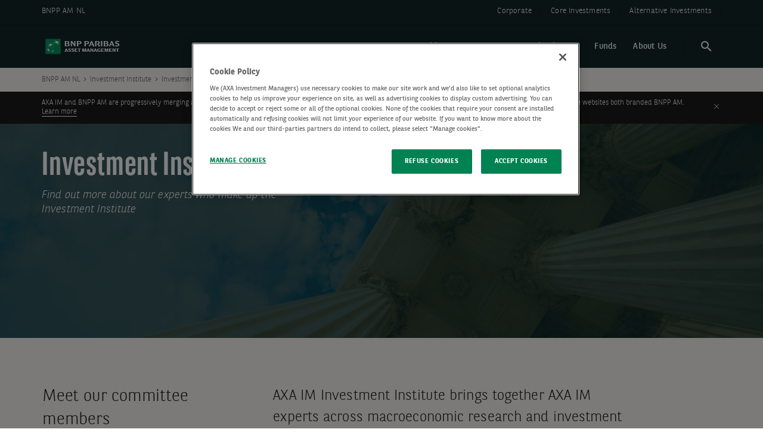

--- FILE ---
content_type: text/html; charset=UTF-8
request_url: https://www.axa-im.nl/research-and-insights/investment-institute/advisory-committee
body_size: 12856
content:

  <!DOCTYPE html>
  <!--[if gt IE 9]><!-->
  <html class="no-js"  lang="en" dir="ltr" prefix="content: http://purl.org/rss/1.0/modules/content/  dc: http://purl.org/dc/terms/  foaf: http://xmlns.com/foaf/0.1/  og: http://ogp.me/ns#  rdfs: http://www.w3.org/2000/01/rdf-schema#  schema: http://schema.org/  sioc: http://rdfs.org/sioc/ns#  sioct: http://rdfs.org/sioc/types#  skos: http://www.w3.org/2004/02/skos/core#  xsd: http://www.w3.org/2001/XMLSchema# "><!--<![endif]-->
    <head>
            <!-- Google Consent Mode V2 -->
    <script>
      window.dataLayer = window.dataLayer || [];
      function gtag(){dataLayer.push(arguments);}
      gtag('consent', 'default', {
        ad_storage: 'denied',
        ad_user_data: 'denied',
        ad_personalization: 'denied',
        analytics_storage: 'denied',
        wait_for_update: 500
      });
    </script>
    <!-- End Google Consent Mode V2 -->
    <!-- Google Tag Manager -->
    <script>(function(w,d,s,l,i){w[l]=w[l]||[];w[l].push({'gtm.start':
          new Date().getTime(),event:'gtm.js'});var f=d.getElementsByTagName(s)[0],
        j=d.createElement(s),dl=l!='dataLayer'?'&l='+l:'';j.async=true;j.src=
        'https://www.googletagmanager.com/gtm.js?id='+i+dl;f.parentNode.insertBefore(j,f);
      })(window,document,'script','dataLayer','GTM-K97PP2M');
    </script>
    <!-- End Google Tag Manager -->
  
      <meta charset="utf-8" />
<meta name="description" content="Find out more about our experts who make up the Investment Institute" />
<link rel="canonical" href="https://www.axa-im.nl/research-and-insights/investment-institute/advisory-committee" />
<meta property="og:site_name" content="BNPP AM NL" />
<meta property="og:title" content="Investment Institute Advisory Committee" />
<meta property="og:description" content="Find out more about our experts who make up the Investment Institute" />
<meta property="og:image" content="https://www.axa-im.nl/sites/nl/files/styles/medium/public/header/axa-im-investment-institute-fixed-income-building-g177129299_0.jpg?itok=jQJz2lmK" />
<meta name="twitter:card" content="summary" />
<meta name="twitter:description" content="Find out more about our experts who make up the Investment Institute" />
<meta name="twitter:title" content="Investment Institute Advisory Committee" />
<meta name="twitter:image" content="https://www.axa-im.nl/sites/nl/files/styles/medium/public/header/axa-im-investment-institute-fixed-income-building-g177129299_0.jpg?itok=jQJz2lmK" />
<meta name="MobileOptimized" content="width" />
<meta name="HandheldFriendly" content="true" />
<meta name="viewport" content="width=device-width, initial-scale=1.0" />
<script src="https://cdn.cookielaw.org/scripttemplates/otSDKStub.js" type="text/javascript" charset="UTF-8" data-domain-script="699cfad5-6ea5-462b-b44c-a598254b9d42"></script>
<script type="text/javascript">
function OptanonWrapper() { }
</script>
<script type="application/ld+json">{
    "@context": "https://schema.org",
    "@graph": [
        {
            "breadcrumb": {
                "@type": "BreadcrumbList",
                "itemListElement": [
                    {
                        "@type": "ListItem",
                        "position": 1,
                        "name": "Home",
                        "item": "https://www.axa-im.nl/"
                    },
                    {
                        "@type": "ListItem",
                        "position": 2,
                        "name": "Investment Institute",
                        "item": "https://www.axa-im.nl/research-and-insights/investment-institute"
                    }
                ]
            }
        }
    ]
}</script>
<meta name="robots" content="index, follow" />
<meta http-equiv="X-UA-Compatible" content="IE=edge" />
<link rel="preload" href="/themes/custom/phoenix_theme/assets/fonts/PublicoHeadline-Bold.woff2" as="font" type="font/woff2" crossorigin="anonymous" />
<link rel="preload" href="/themes/custom/phoenix_theme/assets/fonts/icomoon/fonts/icomoon.ttf?ycvvb8" as="font" type="font/ttf" crossorigin="anonymous" />
<link rel="preload" as="image" fetchpriority="high" href="/sites/nl/files/styles/standard_banner_xxl/public/header/axa-im-investment-institute-fixed-income-building-g177129299_0.jpg?h=b7f0e9e8&amp;itok=i21qzneM" media="(min-width: 1441px)" />
<link rel="preload" as="image" fetchpriority="high" href="/sites/nl/files/styles/standard_banner_l_xl/public/header/axa-im-investment-institute-fixed-income-building-g177129299_0.jpg?h=e91fbd66&amp;itok=RE0OtYF-" media="(min-width: 992px) and (max-width: 1440px)" />
<link rel="preload" as="image" fetchpriority="high" href="/sites/nl/files/styles/standard_banner_s_m/public/header/axa-im-investment-institute-fixed-income-building-g177129299_0.jpg?h=747a4aeb&amp;itok=FOoipHye" media="(min-width: 576px) and (max-width: 991px)" />
<link rel="preload" as="image" fetchpriority="high" href="/sites/nl/files/styles/standard_banner_xs/public/header/axa-im-investment-institute-fixed-income-building-g177129299_0.jpg?h=a5db351f&amp;itok=NKVmk1k4" media="all and (max-width: 575px)" />
<link rel="icon" href="https://www.axa-im.nl/sites/nl/files/2026-01/bnp-favicon.ico" type="image/vnd.microsoft.icon" />
<link rel="alternate" hreflang="en-nl" href="https://www.axa-im.nl/research-and-insights/investment-institute/advisory-committee" />

      <title>Investment Institute Advisory Committee | BNPP AM NL</title>

                    <link rel="preload" href="/themes/custom/phoenix_theme/assets/fonts/bnpp-sans-condensed/bnpp-sans-cond-bold-v2.woff" as="font" type="font/woff2" crossorigin="anonymous">
        <link rel="preload" href="/themes/custom/phoenix_theme/assets/fonts/bnpp-sans/bnpp-sans-bold.woff" as="font" type="font/woff2" crossorigin="anonymous">
        <link rel="preload" href="/themes/custom/phoenix_theme/assets/fonts/bnpp-sans-condensed/bnpp-sans-cond-bold-v2.woff" as="font" type="font/woff2" crossorigin="anonymous">
        <link rel="preload" href="/themes/custom/phoenix_theme/assets/fonts/bnpp-sans/bnpp-sans-bold.woff" as="font" type="font/woff2" crossorigin="anonymous">
        <link rel="preload" fetchpriority="high" href="/themes/custom/phoenix_theme/assets/css/theme/css-vars-bnpp.css" as="style">
        <link rel="stylesheet" href="/themes/custom/phoenix_theme/assets/css/theme/css-vars-bnpp.css">

      
      <link rel="stylesheet" media="all" href="/sites/nl/files/css/css_IXWuTKi-kfKQuRnPOs0MJGbwZ0JhBqcpuEp8z86mHEQ.css?delta=0&amp;language=en&amp;theme=phoenix_theme&amp;include=eJxljUsOwyAQQy9E4UhoUtwyyvARAyW5fdVEaRfdWHrPko2tC-fVhTYqicWJplKjZ6Ma9Wp-xo5cxyKsEcHUWJB58z0iwWnfBfqVs7T1IWU6Conz7UKj5c4kPiEw-c-fun9lj0mju3Ykt5DCvBhT3ZE2lTAEb3-mS7s" />
<link rel="stylesheet" media="all" href="/sites/nl/files/css/css_Q2dNVSy0ThipRibsugi98rHw7eekc20VV90t7Gl-5Lo.css?delta=1&amp;language=en&amp;theme=phoenix_theme&amp;include=eJxljUsOwyAQQy9E4UhoUtwyyvARAyW5fdVEaRfdWHrPko2tC-fVhTYqicWJplKjZ6Ma9Wp-xo5cxyKsEcHUWJB58z0iwWnfBfqVs7T1IWU6Conz7UKj5c4kPiEw-c-fun9lj0mju3Ykt5DCvBhT3ZE2lTAEb3-mS7s" />
<link rel="stylesheet" media="print" href="/sites/nl/files/css/css_E3TlUsOcQl-kKcrzTAzMqy4SdyhDXxvjLTgghnHrKGA.css?delta=2&amp;language=en&amp;theme=phoenix_theme&amp;include=eJxljUsOwyAQQy9E4UhoUtwyyvARAyW5fdVEaRfdWHrPko2tC-fVhTYqicWJplKjZ6Ma9Wp-xo5cxyKsEcHUWJB58z0iwWnfBfqVs7T1IWU6Conz7UKj5c4kPiEw-c-fun9lj0mju3Ykt5DCvBhT3ZE2lTAEb3-mS7s" />

      <script src="/sites/nl/files/js/js_CEbq6Nyg-cgxnCtzFM2s39hq0pdYZ8Rq-PCeRcTt81g.js?scope=header&amp;delta=0&amp;language=en&amp;theme=phoenix_theme&amp;include=[base64]"></script>

      <script crossorigin="anonymous" src="https://cdnjs.cloudflare.com/polyfill/v3/polyfill.min.js?version=3.101.0&features=es6%2CArray.prototype.values%2CObject.values%2CURL%2CURLSearchParams%2CObject.entries%2CElement.prototype.classList"></script>
      
                                    <link rel="alternate" hreflang="x-default" href="https://core.axa-im.com/research-and-insights/investment-institute/advisory-committee">
                  <link rel="alternate" hreflang="en" href="https://www.axa-im.com/news-and-insights/investment-institute/advisory-committee">
                  <link rel="alternate" hreflang="fr-fr" href="https://www.axa-im.fr/recherche-et-analyses/investment-institute/comite-consultatif">
                  <link rel="alternate" hreflang="en-nl" href="https://www.axa-im.nl/research-and-insights/investment-institute/advisory-committee">
                  <link rel="alternate" hreflang="es-es" href="https://www.axa-im.es/analisis-y-publicaciones/investment-institute/comite-consultivo">
                  <link rel="alternate" hreflang="en-us" href="https://www.axa-im-usa.com/investment-institute/advisory-committee">
                  <link rel="alternate" hreflang="en-gb" href="https://www.axa-im.co.uk/research-and-insights/investment-institute/advisory-committee">
                  <link rel="alternate" hreflang="de-de" href="https://www.axa-im.de/nachrichten-und-insights/investment-institute/beratendes-komitee">
                  <link rel="alternate" hreflang="ja-jp" href="https://www.axa-im.co.jp/research-and-insights/investment-institute/advisory-committee">
                  <link rel="alternate" hreflang="de-ch" href="https://www.axa-im.ch/nachrichten-und-insights/investment-institute/komitee-des-investment-institutes">
                  <link rel="alternate" hreflang="en-ch" href="https://www.axa-im.ch/en/research-and-insights/investment-institute/advisory-committee">
                  <link rel="alternate" hreflang="en-be" href="https://professional-investors.axa-im.be/research-and-insights/investment-institute/advisory-committee">
                  <link rel="alternate" hreflang="en-lu" href="https://www.axa-im.lu/research-and-insights/investment-institute/advisory-committee">
                  </head>
    <body class="js-sticky-header js-sticky-anchors super-template alternate-bg" data-bundle="super-template">
      <!-- Google Tag Manager (noscript) -->
                  <noscript><iframe src="https://www.googletagmanager.com/ns.html?id=GTM-K97PP2M"
              height="0" width="0" style="display:none;visibility:hidden" aria-hidden="true"></iframe></noscript>
              <!-- End Google Tag Manager (noscript) -->
      <div class="global-wrapper">
        <!--[if lt IE 10]>
        <div class="browsehappy">
          <div class="site-content">
            You are using an <strong> old </strong> browser. This site may not display correctly. <a href="http://browsehappy.com/"> Update your browser </a> to improve your experience. </p>
          </div>
        </div>
        <![endif]-->
                <div class="skip-links" id="page-top">
          <a href="#anchor-content">
            Go to content          </a>
        </div>
        
          <div class="dialog-off-canvas-main-canvas" data-off-canvas-main-canvas>
                <header role="banner" class="page-header-wrapper -hero-search">
              <div class="bk-nav-corporate full-width bg-warm-gray">
  <div class="site-content">
    <div class="txt-wrapper">
      <a href="/" title="BNPP AM NL, Home" rel="home"
         class="lk -arrow -ir">BNPP AM NL</a>
    </div>

          <ul class="links-wrapper js-links-wrapper ">
                  <li class="item-link">
            <a href="https://www.axa-im.com/" aria-describedby="corporate-text">Corporate</a>

                          <div class="text-wrapper">
                <div class="text" id="corporate-text">
   <p>On our corporate website, discover our purpose, values and vision; our pledge to sustainability and road to net zero; and learn about life in the company, and our latest career opportunities.</p><p>If you are a ‘U.S. Person’, you are not authorised to access this site and you are invited to log on to <a href="https://www.axa-im-usa.com/">https://www.axa-im-usa.com/</a></p>
</div>
                <a class="lk -arrow" href="#">
                  Explore Website
                  <span class="icon-arrow"></span>
                </a>
              </div>
                      </li>
                  <li class="item-link">
            <a href="https://core.axa-im.com/" aria-describedby="core-investments-text">Core Investments</a>

                          <div class="text-wrapper">
                <div class="text" id="core-investments-text">
   <p>Explore our Core Investments website to learn more about our investment capabilities in fixed income, equities, multi-asset and institutional solutions.</p><p>If you are a ‘U.S. Person’, you are not authorised to access this site and you are invited to log on to <a href="https://www.axa-im-usa.com/">https://www.axa-im-usa.com/</a></p>
</div>
                <a class="lk -arrow" href="#">
                  Explore Website
                  <span class="icon-arrow"></span>
                </a>
              </div>
                      </li>
                  <li class="item-link">
            <a href="https://alts.axa-im.com/" aria-describedby="alternative-investments-text">Alternative Investments</a>

                          <div class="text-wrapper">
                <div class="text" id="alternative-investments-text">
   <p>Explore our Alternative investments website to learn more about our investment capabilities.</p><p>If you are a ‘U.S. Person’, you are not authorised to access this site and you are invited to log on to <a href="https://www.axa-im-usa.com/">https://www.axa-im-usa.com/</a></p>
</div>
                <a class="lk -arrow" href="#">
                  Explore Website
                  <span class="icon-arrow"></span>
                </a>
              </div>
                      </li>
              </ul>
    

      </div>
</div>
  
    <div class="bg">
    <div class="site-content">
      <div class="header-left">
                <div id="block-phoenix-theme-branding">
  
    
        <div class="logo-header">
      <a href="/" title="AXA Investment Managers, Home" rel="home">
                  <noscript class="loading-lazy">
                                                                                                                <img src="https://www.axa-im.nl/sites/nl/files/2026-01/bnp-logo%20%281%29.svg" alt="BNP logo" loading="lazy">
          </noscript>
              </a>
    </div>
    
</div>

              </div>

      <button class="btn-nav-mob js-toggle-mob-nav" type="button">
        <span class="hamburger">
          <span class="hamburger-box">
            <span class="hamburger-inner"></span>
          </span>
        </span>
        <span class="text out">
          Menu        </span>
      </button>

      <div class="header-right">
        <div class="lists-wrapper">
                      <nav role="navigation" aria-label="Main navigation" id="block-phoenix-theme-main-menu" class="main-nav">
        <div class="ul-wrapper">
      
<div class="js-parent-anim-line">
  <ul>
        
      
      <li class="li-level-1 menu-item menu-item--expanded" >
                <div class="lk-level-1">
                                                                                                                                                                                                                      <button aria-expanded="false" aria-haspopup="true" aria-controls="investment_strategies--panel"
                                >
              Investment strategies
            </button>
                            </div>

                          <div class="panel" id="investment_strategies--panel">
            <div class="site-content">
              <div class="grid">
                                
  
<div class="grid__cell 1/3 1/1--standard">
  <div class="menu menu--level-2">
        <header class="menu__intro--level-1 mob-hidden">
      <div class="menu__title">Investment strategies</div>
      <p class="caption">
        Our clients can access a broad range of strategies across fixed income, multi-asset and equities with 80% of AXA IM CORE AUM classified article 8 or 9 under SFDR.
      </p>

                                                                                  <a        class="menu__lk "
       href="https://www.axa-im.nl/investment-strategies"
       aria-label="Learn more about Investment strategies"
                >
      Learn more
    </a>
      
          </header>
        <ul class="menu__list">
                    <li class="li-level-2 mob-visible">
                                                                              <a        class=" "
       href="https://www.axa-im.nl/investment-strategies"
       aria-label="Learn more about Investment strategies"
                >
      Learn more
    </a>
      
        </li>
                                                  <li class="li-level-2">
                                  <button
              class="menu__expand -arrow"
              aria-expanded="false" aria-current="false"
              aria-controls="asset_class--level-3"
            >
              Asset Class
              <span class="icon-arrow-bold-rounded" aria-hidden="true"></span>
            </button>

            <div class="menu menu--level-3" id="asset_class--level-3">
                            <header class="menu__intro--level-2 mob-hidden">
                <div class="title-small menu__title">Learn more</div>
                              </header>
              <!-- LEVEL 2 - SUBNAV  -->
              <ul class="menu__list">
                                                                                                                                                                                                <li class="li-level-3">
                                                                              
      <a href="https://www.axa-im.nl/investment-strategies/fixed-income"
                                           class="axa-header-data-layer"
              >
        Fixed Income
      </a>
      
                                      </li>
                                                                                                                                                <li class="li-level-3">
                                                                              
      <a href="https://www.axa-im.nl/investment-strategies/equities"
                                           class="axa-header-data-layer"
              >
        Equities
      </a>
      
                                      </li>
                                                                                                                                                <li class="li-level-3">
                                                                              
      <a href="/investment-strategies/alternatives"
                                           class="axa-header-data-layer"
              >
        Alternatives
      </a>
      
                                      </li>
                                                                                                                                                <li class="li-level-3">
                                                                              
      <a href="/investment-strategies/multi-asset"
                                           class="axa-header-data-layer"
              >
        Multi Asset
      </a>
      
                                      </li>
                              </ul>
            </div>
                            </li>
                                                        <li class="li-level-2">
                                  <button
              class="menu__expand -arrow"
              aria-expanded="false" aria-current="false"
              aria-controls="key_strategies--level-3"
            >
              Key Strategies
              <span class="icon-arrow-bold-rounded" aria-hidden="true"></span>
            </button>

            <div class="menu menu--level-3" id="key_strategies--level-3">
                            <header class="menu__intro--level-2 mob-hidden">
                <div class="title-small menu__title">Key Strategies</div>
                              </header>
              <!-- LEVEL 2 - SUBNAV  -->
              <ul class="menu__list">
                                                                                                                                                                                                <li class="li-level-3">
                                                                              
      <a href="/investment-strategies/fixed-income/high-yield-bonds"
                                           class="axa-header-data-layer"
              >
        High Yield Bonds
      </a>
      
                                      </li>
                                                                                                                                                <li class="li-level-3">
                                                                              
      <a href="/investing-short-duration"
                                           class="axa-header-data-layer"
              >
        Short Duration Bonds
      </a>
      
                                      </li>
                                                                                                                                                <li class="li-level-3">
                                                                              
      <a href="https://www.axa-im.nl/investment-strategies/fixed-income/unconstrained-fixed-income"
                                           class="axa-header-data-layer"
              >
        Unconstrained Fixed Income
      </a>
      
                                      </li>
                                                                                                                                                <li class="li-level-3">
                                                                              
      <a href="/investing-in-axa-im-etfs"
                                           class="axa-header-data-layer"
              >
        ETF
      </a>
      
                                      </li>
                              </ul>
            </div>
                            </li>
                                                        <li class="li-level-2">
                                                          
      <a href="/investment-strategies/institutional-featured-solutions"
                                           class="axa-header-data-layer"
              >
        Institutional Solutions
      </a>
      
                  </li>
          </ul>
  </div>
</div>

                                <aside class="grid__cell 2/3 1/1--standard">
  <div class="panel__aside">
                <div class="bk-nav-promo">
        <div class="bk-nav-promo__title">Discover</div>

                                                                                  
<div class="bk-card-promo ">
  <a      href="/investing-biodiversity"
     
      >
          <div class="img-wrapper">
                                                                            <img src="/sites/nl/files/styles/160x90/public/2024-10/axa-im-biodiversity-people-g1397857354.jpg?itok=jwKqiJ_K" alt="" aria-hidden="true" width="160" height="90">
                        </div>
        <div class="text-wrapper">
      <div class="eyebrow">Biodiversity</div>
              <div class="promo-title">Invest in preserving life on land, water and air.</div>
                </div>
  </a>
  </div>
                                                                                                        
<div class="bk-card-promo ">
  <a      href="/investing-short-duration"
     
      >
          <div class="img-wrapper">
                                                                            <img src="/sites/nl/files/styles/160x90/public/2025-04/axa-im-us-high-yield-people-g600580917.jpg?itok=KQpKnfDg" alt="" aria-hidden="true" width="160" height="90">
                        </div>
        <div class="text-wrapper">
      <div class="eyebrow">Short Duration</div>
              <div class="promo-title">Investing in short duration offers a first step onto the credit ladder with potentially less uncertainty</div>
                </div>
  </a>
  </div>
                                                      </div>
      </div>
</aside>
              </div>
            </div>
          </div>
              </li>
    
      
      <li class="li-level-1 menu-item menu-item--expanded" >
                <div class="lk-level-1">
                                                                                                                                                                                                                      <button aria-expanded="false" aria-haspopup="true" aria-controls="investment_institute--panel"
                                >
              Investment Institute
            </button>
                            </div>

                          <div class="panel" id="investment_institute--panel">
            <div class="site-content">
              <div class="grid">
                                
  
<div class="grid__cell 1/3 1/1--standard">
  <div class="menu menu--level-2">
        <header class="menu__intro--level-1 mob-hidden">
      <div class="menu__title">Investment Institute</div>
      <p class="caption">
        Bringing together experts from across our research and investment teams to help you make more informed investment decisions.
      </p>

                                                                                  <a        class="menu__lk "
       href="/investment-institute"
       aria-label="SEARCH FOR AN INSIGHT about Investment Institute"
                >
      SEARCH FOR AN INSIGHT
    </a>
      
          </header>
        <ul class="menu__list">
                    <li class="li-level-2 mob-visible">
                                                                              <a        class=" "
       href="/investment-institute"
       aria-label="SEARCH FOR AN INSIGHT about Investment Institute"
                >
      SEARCH FOR AN INSIGHT
    </a>
      
        </li>
                                                                    <li class="li-level-2">
                                                          
      <a href="/investment-institute"
                                           class="axa-header-data-layer"
              >
        Investment Institute
      </a>
      
                  </li>
                                                        <li class="li-level-2">
                                                          
      <a href="/research-and-insights/experts"
                                           class="axa-header-data-layer"
              >
        Meet our experts
      </a>
      
                  </li>
          </ul>
  </div>
</div>

                                <aside class="grid__cell 2/3 1/1--standard">
  <div class="panel__aside">
                <div class="bk-nav-promo">
        <div class="bk-nav-promo__title">DISCOVER</div>

                                                                                  
<div class="bk-card-promo ">
  <a      href="https://www.axa-im.nl/responsible-investing/insights/investor-demand-biodiversity-strategies-steps-gear"
     
      >
          <div class="img-wrapper">
                                                                            <img src="/sites/nl/files/styles/160x90/public/2025-02/axa-im-biodiversity-ri-g1299480486.jpg?itok=DBjVBsXS" alt="" aria-hidden="true" width="160" height="90">
                        </div>
        <div class="text-wrapper">
      <div class="eyebrow">INVESTMENT INSTITUTE</div>
              <div class="promo-title">Investor demand for biodiversity strategies steps up a gear</div>
                </div>
  </a>
  </div>
                                                                                                        
<div class="bk-card-promo ">
  <a      href="/responsible-investing/insights/why-and-how-integrating-biodiversity-fixed-income-strategies"
     
      >
          <div class="img-wrapper">
                                                                            <img src="/sites/nl/files/styles/160x90/public/2025-02/axa-im-insight-article-ri-g1362911259.jpg?itok=udOzvdPg" alt="" aria-hidden="true" width="160" height="90">
                        </div>
        <div class="text-wrapper">
      <div class="eyebrow">INVESTMENT INSTITUTE</div>
              <div class="promo-title">The ‘why and how’ of integrating biodiversity into listed equity strategies</div>
                </div>
  </a>
  </div>
                                                      </div>
      </div>
</aside>
              </div>
            </div>
          </div>
              </li>
    
      
      <li class="li-level-1 menu-item menu-item--expanded" >
                <div class="lk-level-1">
                                                                                                                                                                                                                      <button aria-expanded="false" aria-haspopup="true" aria-controls="responsible_investing--panel"
                                >
              Responsible Investing
            </button>
                            </div>

                          <div class="panel" id="responsible_investing--panel">
            <div class="site-content">
              <div class="grid">
                                

<div class="grid__cell 1/3 1/1--standard">
  <div class="menu menu--level-2">
        <header class="menu__intro--level-1 mob-hidden">
      <div class="menu__title">Learn more</div>
      <p class="caption">
        We actively invest for the long-term prosperity of our clients and to secure a sustainable future for the planet.
      </p>

                                                                                  <a        class="menu__lk "
       href="https://www.axa-im.nl/responsible-investing"
       aria-label="Learn More about Learn more"
                >
      Learn More
    </a>
      
          </header>
        <ul class="menu__list">
                    <li class="li-level-2 mob-visible">
                                                                              <a        class=" "
       href="https://www.axa-im.nl/responsible-investing"
       aria-label="Learn More about Learn more"
                >
      Learn More
    </a>
      
        </li>
                                                                    <li class="li-level-2">
                                                          
      <a href="/responsible-investing"
                                           class="axa-header-data-layer"
              >
        Our Approach
      </a>
      
                  </li>
                                                        <li class="li-level-2">
                                                          
      <a href="/putting-esg-to-work"
                                           class="axa-header-data-layer"
              >
        ESG Integration
      </a>
      
                  </li>
                                                        <li class="li-level-2">
                                                          
      <a href="/responsible-investing/policies"
                                           class="axa-header-data-layer"
              >
        Policies, methodologies and reports
      </a>
      
                  </li>
                                                        <li class="li-level-2">
                                  <button
              class="menu__expand -arrow"
              aria-expanded="false" aria-current="false"
              aria-controls="key_strategies--level-3"
            >
              Key Strategies
              <span class="icon-arrow-bold-rounded" aria-hidden="true"></span>
            </button>

            <div class="menu menu--level-3" id="key_strategies--level-3">
                            <header class="menu__intro--level-2 mob-hidden">
                <div class="title-small menu__title">Key Strategies</div>
                              </header>
              <!-- LEVEL 2 - SUBNAV  -->
              <ul class="menu__list">
                                                                                                                                                                                                <li class="li-level-3">
                                                                              
      <a href="/investing-biodiversity"
                                           class="axa-header-data-layer"
              >
        Biodiversity
      </a>
      
                                      </li>
                                                                                                                                                <li class="li-level-3">
                                                                              
      <a href="https://www.axa-im.nl/responsible-investing/clean-tech"
                                           class="axa-header-data-layer"
              >
        Clean Economy
      </a>
      
                                      </li>
                                                                                                                                                <li class="li-level-3">
                                                                              
      <a href="https://www.axa-im.nl/responsible-investing/green-bonds"
                                           class="axa-header-data-layer"
              >
        Green Bonds
      </a>
      
                                      </li>
                                                                                                                                                <li class="li-level-3">
                                                                              
      <a href="/responsible-investing/people-and-planet-equity"
                                           class="axa-header-data-layer"
              >
        People &amp; Planet Equity
      </a>
      
                                      </li>
                                                                                                                                                <li class="li-level-3">
                                                                              
      <a href="/responsible-investing/act-range/social-progress"
                                           class="axa-header-data-layer"
              >
        Social Progress
      </a>
      
                                      </li>
                              </ul>
            </div>
                            </li>
          </ul>
  </div>
</div>

                                <aside class="grid__cell 2/3 1/1--standard">
  <div class="panel__aside">
                <div class="bk-nav-promo">
        <div class="bk-nav-promo__title">DISCOVER</div>

                                                                                  
<div class="bk-card-promo ">
  <a      href="https://www.axa-im.nl/investing-biodiversity"
     
      >
          <div class="img-wrapper">
                                                                            <img src="/sites/nl/files/styles/160x90/public/2024-10/axa-im-biodiversity-people-g1397857354.jpg?itok=jwKqiJ_K" alt="" aria-hidden="true" width="160" height="90">
                        </div>
        <div class="text-wrapper">
      <div class="eyebrow">BIODIVERSITY</div>
              <div class="promo-title">Invest in preserving life on land, water and air.</div>
                </div>
  </a>
  </div>
                                                                                                        
<div class="bk-card-promo ">
  <a      href="https://www.axa-im.nl/responsible-investing/stewardship-and-engagement"
     
      >
          <div class="img-wrapper">
                                                                            <img src="/sites/nl/files/styles/160x90/public/2025-04/axa-im-stewardship-landscape-g920377882.jpg?itok=LGPGUjo1" alt="" aria-hidden="true" width="160" height="90">
                        </div>
        <div class="text-wrapper">
      <div class="eyebrow">STEWARDSHIP</div>
              <div class="promo-title">We see no inherent contradiction between fiduciary duty and the integration of ESG considerations into investment strategies.</div>
                </div>
  </a>
  </div>
                                                                                                        
<div class="bk-card-promo ">
  <a      href="/responsible-investing/people-and-planet-equity"
     
      >
          <div class="img-wrapper">
                                                                            <img src="/sites/nl/files/styles/160x90/public/2025-04/axa-im-people-and-planet-people-g1419250447.jpg?itok=9LaXGyCs" alt="" aria-hidden="true" width="160" height="90">
                        </div>
        <div class="text-wrapper">
      <div class="eyebrow">AXA PEOPLE &amp; PLANET EQUITY</div>
              <div class="promo-title">Seeking to deliver positive, measurable impact and financial returns.</div>
                </div>
  </a>
  </div>
                                    </div>
      </div>
</aside>
              </div>
            </div>
          </div>
              </li>
    
      
      <li class="li-level-1 menu-item" >
                <div class="lk-level-1">
                                                                                                                                                                        
      <a href="/investment-strategies/institutional-solutions"
                                           class="axa-header-data-layer"
              >
        Institutional Solutions
      </a>
      
                  </div>

                      </li>
    
      
      <li class="li-level-1 menu-item menu-item--expanded" >
                <div class="lk-level-1">
                                                                                                                                                                      <button aria-expanded="false" aria-haspopup="true" aria-controls="funds--panel"
                                >
              Funds
            </button>
                            </div>

                          <div class="panel" id="funds--panel">
            <div class="site-content">
              <div class="grid">
                                
  
<div class="grid__cell 1/3 1/1--standard">
  <div class="menu menu--level-2">
        <header class="menu__intro--level-1 mob-hidden">
      <div class="menu__title">Funds</div>
      <p class="caption">
        The Fund Centre provides detailed information about our product range in your region, including performance, prices and fund manager comments
      </p>

          </header>
        <ul class="menu__list">
                                                                          <li class="li-level-2">
                                                                                          
      <a href="https://funds.axa-im.nl"
                                           class="axa-header-data-layer"
              >
        Explore this section
      </a>
      
                  </li>
                                                        <li class="li-level-2">
                                                                                          
      <a href="https://funds.axa-im.nl/fund-document-library"
                                           class="axa-header-data-layer"
              >
        Fund Document Library
      </a>
      
                  </li>
          </ul>
  </div>
</div>

                                <aside class="grid__cell 2/3 1/1--standard">
  <div class="panel__aside">
          <div class="bk-nav-promo bk-nav-promo--img">
        
      </div>
      </div>
</aside>
              </div>
            </div>
          </div>
              </li>
    
      
      <li class="li-level-1 menu-item menu-item--expanded" >
                <div class="lk-level-1">
                                                                                                                                                                      <button aria-expanded="false" aria-haspopup="true" aria-controls="about_us--panel"
                                >
              About Us
            </button>
                            </div>

                          <div class="panel" id="about_us--panel">
            <div class="site-content">
              <div class="grid">
                                
  
<div class="grid__cell 1/3 1/1--standard">
  <div class="menu menu--level-2">
        <header class="menu__intro--level-1 mob-hidden">
      <div class="menu__title">About Us</div>
      <p class="caption">
        Our purpose, to act for human progress by investing for what matters, is central to every action we take as a business.
      </p>

          </header>
        <ul class="menu__list">
                                                                          <li class="li-level-2">
                                                          
      <a href="/about-us"
                                           class="axa-header-data-layer"
              >
        Who we are
      </a>
      
                  </li>
                                                        <li class="li-level-2">
                                                                                                        
      <a href="/contact-us"
                                           class="axa-header-data-layer"
              >
        Contact us
      </a>
      
                  </li>
                                                        <li class="li-level-2">
                                                                                                        
      <a href="/media-centre"
                                           class="axa-header-data-layer"
              >
        Media Centre
      </a>
      
                  </li>
                                                        <li class="li-level-2">
                                                                        
      <a href="/events"
                                           class="axa-header-data-layer"
              >
        Events
      </a>
      
                  </li>
          </ul>
  </div>
</div>

                                <aside class="grid__cell 2/3 1/1--standard">
  <div class="panel__aside">
          <div class="bk-nav-promo bk-nav-promo--img">
                  <noscript class="loading-lazy">
  <img loading="lazy" src="/sites/nl/files/styles/712x400/public/2021-11/axa-im-about-us-people-g1130636706.jpg?itok=pM3bERiI" width="712" height="400" alt="" typeof="foaf:Image" loading="lazy" />
</noscript>





  


      </div>
      </div>
</aside>
              </div>
            </div>
          </div>
              </li>
      </ul>
  <div class="js-line-anim"></div>
</div>

    </div>
  
  <div class="bk-nav-corporate-duplicated js-bk-nav-corporate-duplicated">
    <div class="js-duplicated-helper"></div>
  </div>
</nav>

                  </div>

        <div class="head-nav-mob ta-c">
          <button class="js-close-nav-mob btn-close-nav-mob icon-close">
            <span class="out">
              Close            </span>
          </button>
        </div>
      </div>

                <div class="bk-hero-search js-hero-search">
    <div class="hs-form js-hs-form" id="search-bar-wrapper">
      <form class="search-bar-form" role="search" data-drupal-selector="search-bar-form" action="/research-and-insights/investment-institute/advisory-committee" method="post" id="search-bar-form" accept-charset="UTF-8">
  <input autocomplete="off" data-drupal-selector="form-tyggrztolclsm15ciakbuny1tzwamfaipkaiaecy9he" type="hidden" name="form_build_id" value="form-TyGGrztoLclsM15CIakbuny1tZWaMFAIpkaIAecy9HE" />


<input data-drupal-selector="edit-search-bar-form" type="hidden" name="form_id" value="search_bar_form" />

<span class="input-with-button">
  <input placeholder="Search" aria-label="Search content" title="Search content" class="form-search" data-drupal-selector="edit-search-bar-input" type="search" id="edit-search-bar-input" name="search_bar_input" value="" maxlength="128" />

  <button  class="btn -primary button js-form-submit form-submit" style="display:none" data-drupal-selector="edit-search-bar-submit" type="submit" id="edit-search-bar-submit" name="op">OK</button>

</span>
<input autocomplete="off" data-drupal-selector="form-tyggrztolclsm15ciakbuny1tzwamfaipkaiaecy9he" type="hidden" name="form_build_id" value="form-TyGGrztoLclsM15CIakbuny1tZWaMFAIpkaIAecy9HE" />
<input data-drupal-selector="edit-search-bar-form" type="hidden" name="form_id" value="search_bar_form" />


</form>

    </div>
    <button class="hs-btn js-hs-btn" aria-expanded="false" aria-controls="search-bar-wrapper">
      <span class="out default-text">Search</span>
      <span class="out close-text">Exit search</span>
      <span class="out mob-text">Search</span>
    </button>
  </div>
          </div>
  </div>
  
      </header>
      
      <main id="anchor-content" tabindex="-1" class="page-content-wrapper" role="main">

      <div
        class="site-content">
          <div>
    <div id="block-phoenix-theme-breadcrumbs">
  
    
      <nav aria-label="breadcrumb" class="bk-breadcrumb">
  <div class="site-content">
    <ol>
              <li>
                      <a href="/">BNPP AM NL</a>
                  </li>
              <li>
                      <a href="/research-and-insights/investment-institute">Investment Institute</a>
                  </li>
              <li>
                    <span aria-current="page">Investment Institute Advisory Committee</span>
                  </li>
          </ol>
  </div>
</nav>

  </div>

  </div>

                  <div id="bk-top-warning-banner" class="bk-top-warning-banner full-width bg-black" data-cookie-name="warning-banner" data-cookie-expire="1">
  <div class="site-content">
    <div class="content">
      
            <div><p>AXA IM and BNPP AM are progressively merging and streamlining our legal entities to create a unified structure. Whilst this is ongoing, we will continue to operate two separate websites both branded BNPP AM. <a href="https://www.axa-im.nl/axa-im-and-bnpp-am-merger" data-entity-type="external">Learn more</a></p></div>
      
      <button class="close" type="button" aria-controls="bk-top-warning-banner" aria-label="Close warning message">
        <span class="out">Close</span>
        <span class="icon-cross" aria-hidden="true"></span>
      </button>
    </div>
  </div>
</div>

        
          <div>
    <div data-drupal-messages-fallback class="hidden"></div><div id="block-phoenix-theme-content">
  
    
      
  
<div class="bk-heading   -without-subtitle">
  <div class="full-width">
        <div class="img-wrapper">
                              <picture>
                  <source srcset="/sites/nl/files/styles/standard_banner_xxl/public/header/axa-im-investment-institute-fixed-income-building-g177129299_0.jpg?h=b7f0e9e8&amp;itok=i21qzneM 1x" media="(min-width: 1441px)" type="image/jpeg" width="1919" height="360" />
              <source srcset="/sites/nl/files/styles/standard_banner_l_xl/public/header/axa-im-investment-institute-fixed-income-building-g177129299_0.jpg?h=e91fbd66&amp;itok=RE0OtYF- 1x" media="(min-width: 992px) and (max-width: 1440px)" type="image/jpeg" width="1440" height="360" />
              <source srcset="/sites/nl/files/styles/standard_banner_s_m/public/header/axa-im-investment-institute-fixed-income-building-g177129299_0.jpg?h=747a4aeb&amp;itok=FOoipHye 1x" media="(min-width: 576px) and (max-width: 991px)" type="image/jpeg" width="990" height="512" />
              <source srcset="/sites/nl/files/styles/standard_banner_xs/public/header/axa-im-investment-institute-fixed-income-building-g177129299_0.jpg?h=a5db351f&amp;itok=NKVmk1k4 1x" media="all and (max-width: 575px)" type="image/jpeg" width="575" height="512" />
                    <img loading="eager" width="575" height="512" class="of-cover" src="/sites/nl/files/styles/standard_banner_xs/public/header/axa-im-investment-institute-fixed-income-building-g177129299_0.jpg?h=a5db351f&amp;itok=NKVmk1k4" alt="" typeof="foaf:Image" loading="lazy" />

  </picture>
  


  

        <div class="overlay-img-wrapper"></div>
        <div class="overlay-img-gradient"></div>
          </div>

    <div class="site-content">
      <div class="infos-wrapper">
        <div class="infos-top">
                    
                              
          <h1 class="title-heading">
                          Investment Institute Advisory Committee
                      </h1>
          

                                <p class="descr">
                            Find out more about our experts who make up the Investment Institute
            </p>
          
                    
                    
          
        </div>

        
                      </div>
    </div>
  </div>
  
</div>
<div></div>


      
  <div class="section full-width section-paragraph--type--mosaic-text-blocks section-no-bg " data-columns-count="1">
    <div id="anchor-a7055e1e-eaef-4f5e-a752-31c885ccdf55"  class="site-content paragraph paragraph--type--mosaic-text-blocks paragraph--view-mode--default js-anchors">
      <div  class="grid grid--full">
        <div class="grid__cell 3/12 1/1--standard">
          <div  class="grid grid--full grid--bottom">
            <div class="grid__cell 1/1 1/1--standard">
              <h2  class="title-large">
                                Meet our committee members
              </h2>
                          </div>
                      </div>
        </div>

                  <div class="grid__cell 1/12 hide-tablet"></div>
        
        <div  class="grid__cell 1/1--standard 7/12">
          <div >
                          <div class="wrapper-margin -highlight">
                <p class="highlight ">
                                    AXA IM Investment Institute brings together AXA IM experts across macroeconomic research and investment teams to debate and discuss the trends affecting the investment landscape to generate insights to help clients to make more informed investment decisions.
                </p>
              </div>
                        
                          
                      </div>
        </div>
                  <div class="grid__cell 1/12 hide-tablet"></div>
              </div>

          </div>
  </div>

    <div class="section full-width -media -video bk-campaign-section bg-blue-light -dark -standard">
    
      <div class="site-content compact-section">
      <div class="wrapper-full-w-mobile">
      <div class="wrapper-iframe">
      <iframe src="https://www.youtube-nocookie.com/embed/R7PL6HLkdmY"
        title="Unknown Title"
        frameborder="0"
        allow="accelerometer; autoplay; encrypted-media; gyroscope; picture-in-picture"
        allowfullscreen
        class="yt-video"
      ></iframe>
    </div>
    </div>
  </div>




  </div>
  
    <div class="section full-width bk-campaign-section -profiles bg-blue-light -light">
    <div class="site-content">
  <div class="grid">
      <div class="grid__cell 1/3 1/1--tablet">
  <div class="bk-profil-contact -corpo" data-mh="bk-profil-contact">
    <div class="wrapper-content">
              <div class="img-wrapper">
          
            <noscript class="loading-lazy">
  <img loading="lazy" src="/sites/nl/files/styles/150x150/public/profile_cards/chris-iggo.jpg?itok=oD2jCepj" width="150" height="150" alt="" typeof="foaf:Image" class="of-cover" loading="lazy" />
</noscript>




  

        </div>
            <div class="infos-wrapper">
        <div class="name">Chris Iggo</div>
        <div class="work">Chair of the AXA IM Investment Institute and CIO of AXA IM Core</div>
      </div>

    </div>

                  <div class="btn-wrapper">
          <a href="/authors/advisory-committee/chris-iggo" class="email lk-no-underline" title="">View biography</a>
        </div>
            </div>
</div>

  <div class="grid__cell 1/3 1/1--tablet">
  <div class="bk-profil-contact -corpo" data-mh="bk-profil-contact">
    <div class="wrapper-content">
              <div class="img-wrapper">
          
            <noscript class="loading-lazy">
  <img loading="lazy" src="/sites/nl/files/styles/150x150/public/profile_cards/gilles-moec_0.jpg?itok=JTSu6JqG" width="150" height="150" alt="" typeof="foaf:Image" class="of-cover" loading="lazy" />
</noscript>




  

        </div>
            <div class="infos-wrapper">
        <div class="name">Gilles Moëc</div>
        <div class="work">AXA Group Chief Economist and Head of AXA IM Research</div>
      </div>

    </div>

                  <div class="btn-wrapper">
          <a href="/authors/advisory-committee/gilles-moec" class="email lk-no-underline" title="">View biography</a>
        </div>
            </div>
</div>

  <div class="grid__cell 1/3 1/1--tablet">
  <div class="bk-profil-contact -corpo" data-mh="bk-profil-contact">
    <div class="wrapper-content">
              <div class="img-wrapper">
          
            <noscript class="loading-lazy">
  <img loading="lazy" src="/sites/nl/files/styles/150x150/public/profile_cards/david-page.jpg?itok=4lsdaxMi" width="150" height="150" alt="" typeof="foaf:Image" class="of-cover" loading="lazy" />
</noscript>




  

        </div>
            <div class="infos-wrapper">
        <div class="name">David Page</div>
        <div class="work">Head of Macro Research</div>
      </div>

    </div>

                  <div class="btn-wrapper">
          <a href="/authors/advisory-committee/david-page" class="email lk-no-underline" title="">View biography</a>
        </div>
            </div>
</div>

  <div class="grid__cell 1/3 1/1--tablet">
  <div class="bk-profil-contact -corpo" data-mh="bk-profil-contact">
    <div class="wrapper-content">
              <div class="img-wrapper">
          
            <noscript class="loading-lazy">
  <img loading="lazy" src="/sites/nl/files/styles/150x150/public/profile_cards/justin-curlow.jpg?itok=8CjWLOW-" width="150" height="150" alt="" typeof="foaf:Image" class="of-cover" loading="lazy" />
</noscript>




  

        </div>
            <div class="infos-wrapper">
        <div class="name">Justin Curlow</div>
        <div class="work">Global Head of Research &amp; Strategy, AXA IM Alts</div>
      </div>

    </div>

                  <div class="btn-wrapper">
          <a href="/authors/advisory-committee/justin-curlow" class="email lk-no-underline" title="">View biography</a>
        </div>
            </div>
</div>

  <div class="grid__cell 1/3 1/1--tablet">
  <div class="bk-profil-contact -corpo" data-mh="bk-profil-contact">
    <div class="wrapper-content">
              <div class="img-wrapper">
          
            <noscript class="loading-lazy">
  <img loading="lazy" src="/sites/nl/files/styles/150x150/public/profile_cards/virginie-derue.jpg?itok=2R1IEyh4" width="150" height="150" alt="" typeof="foaf:Image" class="of-cover" loading="lazy" />
</noscript>




  

        </div>
            <div class="infos-wrapper">
        <div class="name">Virginie Derue</div>
        <div class="work">Head of RI Research</div>
      </div>

    </div>

                  <div class="btn-wrapper">
          <a href="/authors/advisory-committee/virginie-derue" class="email lk-no-underline" title="">View biography</a>
        </div>
            </div>
</div>

  <div class="grid__cell 1/3 1/1--tablet">
  <div class="bk-profil-contact -corpo" data-mh="bk-profil-contact">
    <div class="wrapper-content">
              <div class="img-wrapper">
          
            <noscript class="loading-lazy">
  <img loading="lazy" src="/sites/nl/files/styles/150x150/public/profile_cards/laurent-clavel.jpg?itok=j-8IyqRh" width="150" height="150" alt="" typeof="foaf:Image" class="of-cover" loading="lazy" />
</noscript>




  

        </div>
            <div class="infos-wrapper">
        <div class="name">Laurent Clavel</div>
        <div class="work">Global Head of Multi-Asset</div>
      </div>

    </div>

                  <div class="btn-wrapper">
          <a href="/authors/advisory-committee/laurent-clavel" class="email lk-no-underline" title="">View biography</a>
        </div>
            </div>
</div>

  <div class="grid__cell 1/3 1/1--tablet">
  <div class="bk-profil-contact -corpo" data-mh="bk-profil-contact">
    <div class="wrapper-content">
              <div class="img-wrapper">
          
            <noscript class="loading-lazy">
  <img loading="lazy" src="/sites/nl/files/styles/150x150/public/profile_cards/marion-le-morhedec.jpg?itok=E3YtotPC" width="150" height="150" alt="" typeof="foaf:Image" class="of-cover" loading="lazy" />
</noscript>




  

        </div>
            <div class="infos-wrapper">
        <div class="name">Marion Le Morhedec</div>
        <div class="work">Global Head of Fixed Income</div>
      </div>

    </div>

                  <div class="btn-wrapper">
          <a href="/authors/advisory-committee/marion-le-morhedec" class="email lk-no-underline" title="">View biography</a>
        </div>
            </div>
</div>

  <div class="grid__cell 1/3 1/1--tablet">
  <div class="bk-profil-contact -corpo" data-mh="bk-profil-contact">
    <div class="wrapper-content">
              <div class="img-wrapper">
          
            <noscript class="loading-lazy">
  <img loading="lazy" src="/sites/nl/files/styles/150x150/public/profile_cards/christophe-fritsch.jpg?itok=apyfZ9Bt" width="150" height="150" alt="" typeof="foaf:Image" class="of-cover" loading="lazy" />
</noscript>




  

        </div>
            <div class="infos-wrapper">
        <div class="name">Christophe Fritsch</div>
        <div class="work">Global Head of Alternative Credit, AXA IM Alts </div>
      </div>

    </div>

                  <div class="btn-wrapper">
          <a href="/authors/advisory-committee/christophe-fritsch" class="email lk-no-underline" title="">View biography</a>
        </div>
            </div>
</div>

  <div class="grid__cell 1/3 1/1--tablet">
  <div class="bk-profil-contact -corpo" data-mh="bk-profil-contact">
    <div class="wrapper-content">
              <div class="img-wrapper">
          
            <noscript class="loading-lazy">
  <img loading="lazy" src="/sites/nl/files/styles/150x150/public/profile_cards/jeroen-bos_0.jpg?itok=ClAi3Os9" width="150" height="150" alt="" typeof="foaf:Image" class="of-cover" loading="lazy" />
</noscript>




  

        </div>
            <div class="infos-wrapper">
        <div class="name">Jeroen Bos</div>
        <div class="work">Global Head of AXA IM Equity</div>
      </div>

    </div>

                  <div class="btn-wrapper">
          <a href="/authors/advisory-committee/jeroen-bos" class="email lk-no-underline" title="">View biography</a>
        </div>
            </div>
</div>


  </div>
</div>

  </div>


      
  <div class="section full-width section-paragraph--type--mosaic-text-blocks section-no-bg " data-columns-count="1">
    <div id="anchor-dfb66ff1-2687-4005-96dc-d0570af130d0"  class="site-content paragraph paragraph--type--mosaic-text-blocks paragraph--view-mode--default js-anchors">
      <div  class="grid grid--full">
        <div class="grid__cell 3/12 1/1--standard">
          <div  class="grid grid--full grid--bottom">
            <div class="grid__cell 1/1 1/1--standard">
              <h2  class="title-large">
                                External Advisory Committee members
              </h2>
                          </div>
                      </div>
        </div>

                  <div class="grid__cell 1/12 hide-tablet"></div>
        
        <div  class="grid__cell 1/1--standard 7/12">
          <div >
                        
                                    
    
            
            <div><p>Providing renowned expertise and insight on a range of topics include macroeconomics, climate change, biodiversity and nature.</p>
</div>
      

    
    

                      </div>
        </div>
                  <div class="grid__cell 1/12 hide-tablet"></div>
              </div>

          </div>
  </div>

    <div class="section full-width bk-campaign-section -profiles bg-blue-light -light">
    <div class="site-content">
  <div class="grid">
      <div class="grid__cell 1/3 1/1--tablet">
  <div class="bk-profil-contact -corpo" data-mh="bk-profil-contact">
    <div class="wrapper-content">
              <div class="img-wrapper">
          
            <noscript class="loading-lazy">
  <img loading="lazy" src="/sites/nl/files/styles/150x150/public/profile_cards/olivier-blanchard_1.jpg?itok=rPOW7WHG" width="150" height="150" alt="" typeof="foaf:Image" class="of-cover" loading="lazy" />
</noscript>




  

        </div>
            <div class="infos-wrapper">
        <div class="name">Olivier Blanchard</div>
        <div class="work">Senior fellow at the Peterson Institute for International Economics</div>
      </div>

    </div>

                  <div class="btn-wrapper">
          <a href="/authors/advisory-committee/olivier-blanchard" class="email lk-no-underline" title="">View Biography</a>
        </div>
            </div>
</div>

  <div class="grid__cell 1/3 1/1--tablet">
  <div class="bk-profil-contact -corpo" data-mh="bk-profil-contact">
    <div class="wrapper-content">
              <div class="img-wrapper">
          
            <noscript class="loading-lazy">
  <img loading="lazy" src="/sites/nl/files/styles/150x150/public/profile_cards/nigel-topping.jpg?itok=TPRc0xqS" width="150" height="150" alt="" typeof="foaf:Image" class="of-cover" loading="lazy" />
</noscript>




  

        </div>
            <div class="infos-wrapper">
        <div class="name">Nigel Topping</div>
        <div class="work">Policy Advisor and former UN Climate Change High Level Climate Champion</div>
      </div>

    </div>

                  <div class="btn-wrapper">
          <a href="/authors/advisory-committee/nigel-topping" class="email lk-no-underline" title="">View Biography</a>
        </div>
            </div>
</div>


  </div>
</div>

  </div>


  
       
        <div class="section padding-specific full-width -pt-med-l lvl-1 bg-black -c-blue hide-on-search">
    <div class="site-content js-anchors" id="anchor-ae01f6fe-12c9-4dff-abf5-8cf8b2df9b4d">
      <div class="grid grid--full grid-margin-border">
        <div class="grid__cell 3/12 1/1--standard">
          <div class="grid grid--bottom -text-btn mb-xl">
            <div class="grid__cell 1/1 1/2--standard 1/1--tablet">
              <h2 class="title js-axa-data-layer-section">Investment Institute</h2>
                              <p class="secondary-text">Bringing together experts from across our research and investment teams to help you make more informed investment decisions.</p>
                          </div>
            <div class="grid__cell 1/1 1/2--standard 1/1--tablet">
              <a href="/research-and-insights/investment-institute" class="btn -secondary -full-w -ico-r" title="Explore the institute"><span >Explore the institute<span class="icon-arrow" aria-hidden="true"></span></span></a>
            </div>
          </div>
        </div>
        <div class="grid__cell 7/12 1/1--standard">
        <div class="bk-go-to-article">
  <a href="/investment-institute/market-views/market-updates" class="eyebrow -c-purple">Market Updates</a>

  <a href="/investment-institute/market-views/market-updates/game-thrones-and-oil-and-chips" class="axa-article-data-layer" data-axa-contenttype="Game of thrones (and oil and chips)" data-axa-contentcategory="Market Updates" title="Read the article: Game of thrones (and oil and chips)" aria-label="Read the article">
    <h3 class="card-title" role="presentation">Game of thrones (and oil and chips)</h3>
  </a>

      <ul class="list-infos" role="presentation">
      
      <span class="caption">
  

    by
                            <a href="https://www.axa-im.nl/chris-iggo" class="list-infos-author">Chris Iggo</a>                  
      </span>
  

  

      <span class="caption" role="presentation">
  
        
            16 January 2026
      
  
      (7 min read)

      </span>
  
    </ul>
  </div>
<div class="bk-go-to-article">
  <a href="/investment-institute/market-views/market-updates" class="eyebrow -c-purple">Market Updates</a>

  <a href="/investment-institute/market-views/market-updates/monthly-market-views-fixed-income-opportunities-positive-start-equities-and-japans-economic-strategy" class="axa-article-data-layer" data-axa-contenttype="Monthly Market Views: Fixed income opportunities, a positive start for equities and Japan’s economic strategy" data-axa-contentcategory="Market Updates" title="Read the article: Monthly Market Views: Fixed income opportunities, a positive start for equities and Japan’s economic strategy" aria-label="Read the article">
    <h3 class="card-title" role="presentation">Monthly Market Views: Fixed income opportunities, a positive start for equities and Japan’s economic strategy</h3>
  </a>

      <ul class="list-infos" role="presentation">
      
      <span class="caption">
  

    by
                            <a href="https://www.axa-im.nl/chris-iggo" class="list-infos-author">Chris Iggo</a>,                                           <span class="list-infos-author">Daniel Morris</span>,                                 <span class="list-infos-author">and others</span>
          
      </span>
  

  

      <span class="caption" role="presentation">
  
        
            15 January 2026
      
  
      (7 min read)

      </span>
  
    </ul>
  </div>
<div class="bk-go-to-article">
  <a href="/investment-institute/market-views" class="eyebrow -c-purple">Market Views</a>

  <a href="/investment-institute/market-views/chinas-persistent-deflation-constrains-market-broadening" class="axa-article-data-layer" data-axa-contenttype="China&#039;s persistent deflation constrains market broadening" data-axa-contentcategory="Market Views" title="Read the article: China&#039;s persistent deflation constrains market broadening" aria-label="Read the article">
    <h3 class="card-title" role="presentation">China&#039;s persistent deflation constrains market broadening</h3>
  </a>

      <ul class="list-infos" role="presentation">
      
      <span class="caption">
  

    by
                            <span class="list-infos-author">Ecaterina Bigos</span>                  
      </span>
  

  

      <span class="caption" role="presentation">
  
        
            14 January 2026
      
  
      (5 min read)

      </span>
  
    </ul>
  </div>


        </div>
        <div class="grid__cell 1/12 hide-tablet"></div>
      </div>
    </div>
  </div>
  


  	<div class="section full-width bg-blue-section  xxl -med-xl mob-pt-m mob-pb-l ">
		<div id="anchor-322d4de8-4233-4b3a-b093-65c3e05a6c46" class="js-anchors">
			<div class="bk-promotions -c-blue ">
				<div class="site-content">
											<div class="img-wrapper">
							<div class="ratio">
								
                <picture>
                  <source srcset="/sites/nl/files/styles/crop_552x520/public/promotions/axa-im-investment-institute-people-g1272326797-light.jpg?h=a0eb981e&amp;itok=O8hG1bY5 1x" media="all and (min-width: 1600px)" type="image/jpeg" width="552" height="520" />
              <source srcset="/sites/nl/files/styles/crop_647x580/public/promotions/axa-im-investment-institute-people-g1272326797-light.jpg?h=394a5fcd&amp;itok=eHMGXxf1 1x" media="all and (min-width: 576px) and (max-width: 1599px)" type="image/jpeg" width="647" height="580" />
              <source srcset="/sites/nl/files/styles/crop_484x464/public/promotions/axa-im-investment-institute-people-g1272326797-light.jpg?h=ecfef151&amp;itok=ciDcD0UF 1x" media="all and (max-width: 575px)" type="image/jpeg" width="484" height="464" />
                    <img loading="lazy" width="552" height="520" class="of-cover" src="/sites/nl/files/styles/crop_552x520/public/promotions/axa-im-investment-institute-people-g1272326797-light.jpg?h=a0eb981e&amp;itok=O8hG1bY5" alt="" typeof="foaf:Image" loading="lazy" />

  </picture>
  


  

							</div>
						</div>
										<div class="text-wrapper">
						<div class="eyebrow">
															<div class="oblique-line"></div>
								Investment
								Institute
													</div>
						<h2 class="title-promo">Get exclusive insights from our experts</h2>
						<p></p>

													

  <a href="/research-and-insights/investment-institute" title="Visit the institute" class="btn -ico-r -inverted">
    <span>Visit the institute<span class="icon-arrow"></span></span>
  </a>
											</div>

									</div>
			</div>
		</div>
	</div>



  </div>

  </div>


                <div
          class="section -xxl full-width bk-footnotes ">
          <div class="site-content">
                        <ul class="footnotes"></ul>
                                      <div class="bottom-text">
  <h2 class="secondary-text">AXA IM and BNPP AM are progressively merging and streamlining our legal entities to create a unified structure</h2>
  <div class="disclaimer-text caption">
            <div><p>AXA Investment Managers joined BNP Paribas Group in July 2025. Following the merger of AXA Investment Managers Paris and BNP PARIBAS ASSET MANAGEMENT Europe and their respective holding companies on December 31, 2025, the combined company now operates under the BNP PARIBAS ASSET MANAGEMENT Europe name.</p></div>
      </div>
</div>

                      </div>
        </div>
      </div>
    </main>

  
            <footer role="contentinfo"
              class="page-footer-wrapper -footer-corporate">
          <div class="site-content">
    <div class="grid">
      

        


                                            
                <div class="grid__cell 1/4 1/3--largetablet 1/2--tablet 1/1--mobile menu-links-item">

                    <div role="heading" aria-level="2">
                      <button class="title-small" aria-disabled="true" aria-expanded="true">Quick access</button>
                    </div>
                                            <div class="wrapper" aria-hidden="false">
                            <ul>
                                
                                                                            
                <li>
                                                          <a href="https://funds.axa-im.nl" class="axa-footer-data-layer subsection" data-axa-section="Quick Access" aria-label="Funds">Funds</a>
                                  </li>

                                                            
                <li>
                                                          <a href="/investment-strategies" class="axa-footer-data-layer subsection" data-axa-section="Quick Access" data-drupal-link-system-path="node/1786">Investment Strategies</a>
                                  </li>

                                                            
                <li>
                                                          <a href="/contact-us" class="axa-footer-data-layer subsection" data-axa-section="Quick Access" data-drupal-link-system-path="node/1963">Contact Us</a>
                                  </li>

                                                            
                <li>
                                                          <a href="/media-centre" class="axa-footer-data-layer subsection" data-axa-section="Quick Access" data-drupal-link-system-path="node/1974">Media Centre</a>
                                  </li>

                                                            
                <li>
                                                          <a href="/events" class="axa-footer-data-layer subsection" data-axa-section="Quick Access" data-drupal-link-system-path="node/2039">Events</a>
                                  </li>

                        
                            </ul>
                        </div>

                                    </div>
                            
                <div class="grid__cell 1/4 1/3--largetablet 1/2--tablet 1/1--mobile menu-links-item">

                    <div role="heading" aria-level="2">
                      <button class="title-small" aria-disabled="true" aria-expanded="true">AXA IM &amp; YOU</button>
                    </div>
                                            <div class="wrapper" aria-hidden="false">
                            <ul>
                                
                                                                            
                <li>
                                                          <a href="https://www.axa-im.com/careers" class="axa-footer-data-layer subsection" data-axa-section="Axa Im &amp; You" aria-label="Careers">Careers</a>
                                  </li>

                        
                            </ul>
                        </div>

                                    </div>
                            
                <div class="grid__cell 1/4 1/3--largetablet 1/2--tablet 1/1--mobile menu-links-item">

                    <div role="heading" aria-level="2">
                      <button class="title-small" aria-disabled="true" aria-expanded="true">USEFUL LINKS</button>
                    </div>
                                            <div class="wrapper" aria-hidden="false">
                            <ul>
                                
                                                                            
                <li>
                                                          <a href="#cookie-banner" class="axa-footer-data-layer subsection" data-axa-section="Useful Links">Manage cookies</a>
                                  </li>

                                                            
                <li>
                                                          <a href="/protect-yourself-fraud" class="axa-footer-data-layer subsection" data-axa-section="Useful Links" data-drupal-link-system-path="node/1964">Anti-fraud</a>
                                  </li>

                                                            
                <li>
                                                          <a href="/cookie-policy" class="axa-footer-data-layer subsection" data-axa-section="Useful Links" data-drupal-link-system-path="node/2020">Cookie policy</a>
                                  </li>

                                                            
                <li>
                                                          <a href="/important-information-unit-holders" class="axa-footer-data-layer subsection" data-axa-section="Useful Links" data-drupal-link-system-path="node/2065">Important information for unit holders</a>
                                  </li>

                                                            
                <li>
                                                          <a href="/legal-information" class="axa-footer-data-layer subsection" data-axa-section="Useful Links" data-drupal-link-system-path="node/2063">Legal Information</a>
                                  </li>

                                                            
                <li>
                                                          <a href="/accessibility" class="axa-footer-data-layer subsection" data-axa-section="Useful Links" data-drupal-link-system-path="node/2515">Accessibility</a>
                                  </li>

                                                            
                <li>
                                                          <a href="/policies" class="axa-footer-data-layer subsection" data-axa-section="Useful Links" data-drupal-link-system-path="node/2516">Policies</a>
                                  </li>

                                                            
                <li>
                                                          <a href="/sustainable-finance" class="axa-footer-data-layer subsection" data-axa-section="Useful Links" data-drupal-link-system-path="node/2848">Sustainable Finance (SFDR)</a>
                                  </li>

                        
                            </ul>
                        </div>

                                    </div>
            
            


  
<div class="grid__cell 1/4 1/1--largetablet 1/2--tablet 1/1--mobile-small">

    
  
  <div  class="title-small">Follow us</div>
  


        

<ul class="list-social social-media-links--platforms platforms inline horizontal">
        <li>
        <a href="https://www.linkedin.com/company/bnp-paribas-asset-management/"  aria-label="Follow us on LinkedIn" title="Follow us on LinkedIn" class="social axa-footer-data-layer subsection" data-axa-subsection=LinkedIn >Follow us on LinkedIn<span class="icon-linkedin" aria-hidden="true"></span></a>
      </li>
        <li>
        <a href="https://www.youtube.com/BNPPIP"  aria-label="Follow us on Youtube" title="Follow us on Youtube" class="social axa-footer-data-layer subsection" data-axa-subsection=Youtube >Follow us on Youtube<span class="icon-youtube" aria-hidden="true"></span></a>
      </li>
  </ul>

  </div>

    </div>
        <div class="footer-bottom">
      <div class="breadcrumbs"><div>&copy;</div> © 2026 BNP Paribas Asset Management. All rights reserved.<br />
Registered office: Beethovenstraat 500 – 4th Floor, 1082 PR Amsterdam, The Netherlands<br />
Authorised and regulated by the Financial Conduct Authority. Photo Credit: Gettyimages, Shutterstock, iStock.</div>
    </div>
  </div>

      </footer>
      
  </div>

                <script>window.dataLayer = window.dataLayer || []; window.dataLayer.push({"drupalLanguage":"en","drupalCountry":"GB","siteName":"BNPP AM NL","entityCreated":"1647612868","entityLangcode":"en","entityStatus":"1","entityUid":"574","entityUuid":"c7dc44e6-9299-4754-b402-d6ac1066c387","entityVid":"41754","entityType":"node","entityBundle":"super_template","entityId":"2694","entityTitle":"Investment Institute Advisory Committee","entityTaxonomy":{"domains":{"395":"corporate","645":"alts","654":"at","405":"au","407":"beprofile","665":"be_axabank","664":"be_delegio","667":"be_private","663":"be_professional","646":"ch","398":"core","397":"de","401":"es","396":"fr","404":"hk","400":"it","399":"jp","666":"mx","402":"nl","406":"sg","394":"uk","403":"usa","700":"lu","697":"be_crelan","701":"be_ing"}},"userUid":0});</script>

      </div>
      
      <div id="external-link-popin" class="mfp-hide popin -external-link" role="dialog" aria-labelledby="external-link-popin-title" aria-modal="true" tabindex="-1">
  <div class="content">
    <div class="title-large mr-0" id="external-link-popin-title">You are now leaving our website.</div>
          <p class="secondary-text">We are not responsible for the content of external websites.</p>
      </div>
  <div class="footer">
    <div class="btn-wrapper-center -reverse">
      <a href="#" id="back" class="btn -secondary js-close-popin axa-offsite-selection-data-layer"><span>Go back</span></a>
      <a href="#" target="_blank" id="continue" class="btn axa-offsite-selection-data-layer">Continue</a>
    </div>
  </div>
</div>

<div id="axa-group-link-popin" class="mfp-hide popin -external-link" role="dialog" aria-labelledby="axa-group-link-popin-title" aria-modal="true" tabindex="-1">
  <div class="content">
    <div class="title-large mr-0" id="axa-group-link-popin-title"></div>
      </div>
  <div class="footer">
    <div class="btn-wrapper-center -reverse">
      <a href="#" id="axa-group-back" class="btn -secondary js-close-popin axa-offsite-selection-data-layer"><span>Go back</span></a>
      <a href="#" target="_blank" id="axa-group-continue" class="btn axa-offsite-selection-data-layer">Continue</a>
    </div>
  </div>
</div>

      <script type="application/json" data-drupal-selector="drupal-settings-json">{"path":{"baseUrl":"\/","pathPrefix":"","currentPath":"node\/2694","currentPathIsAdmin":false,"isFront":false,"currentLanguage":"en"},"pluralDelimiter":"\u0003","suppressDeprecationErrors":true,"dataLayer":{"defaultLang":"en","languages":{"en":{"id":"en","name":"English","direction":"ltr","weight":-10}}},"data":{"extlink":{"extTarget":true,"extTargetAppendNewWindowDisplay":false,"extTargetAppendNewWindowLabel":"(opens in a new window)","extTargetNoOverride":false,"extNofollow":true,"extTitleNoOverride":false,"extNoreferrer":true,"extFollowNoOverride":true,"extClass":"0","extLabel":"(link is external)","extImgClass":false,"extSubdomains":true,"extExclude":"","extInclude":"","extCssExclude":"","extCssInclude":"","extCssExplicit":"","extAlert":false,"extAlertText":"This link will take you to an external web site. We are not responsible for their content.","extHideIcons":false,"mailtoClass":"0","telClass":"tel","mailtoLabel":"(link sends email)","telLabel":"(link is a phone number)","extUseFontAwesome":false,"extIconPlacement":"append","extPreventOrphan":false,"extFaLinkClasses":"fa fa-external-link","extFaMailtoClasses":"fa fa-envelope-o","extAdditionalLinkClasses":"","extAdditionalMailtoClasses":"","extAdditionalTelClasses":"","extFaTelClasses":"fa fa-phone","allowedDomains":null,"extExcludeNoreferrer":""}},"ajaxTrustedUrl":{"form_action_p_pvdeGsVG5zNF_XLGPTvYSKCf43t8qZYSwcfZl2uzM":true},"context_language":"Front office AXA","user":{"uid":0,"permissionsHash":"8cf40c35781e7d26b391396ca77852bb4516c2ba9b3cee770dce9afdbde02e7d"}}</script>
<script src="/sites/nl/files/js/js_i5dIW0axnpvgiQRuAuNPPOtfXORlxZkrvWUz7wdJd3A.js?scope=footer&amp;delta=0&amp;language=en&amp;theme=phoenix_theme&amp;include=[base64]"></script>
<script src="https://cdn.jsdelivr.net/npm/js-cookie@3.0.5/dist/js.cookie.min.js"></script>
<script src="/sites/nl/files/js/js_EHAH6YfWycQtPQX3sg2E82yTNvpEfREF9UFDfrSPuTU.js?scope=footer&amp;delta=2&amp;language=en&amp;theme=phoenix_theme&amp;include=[base64]"></script>

        
            </body>
  </html>


--- FILE ---
content_type: text/html; charset=utf-8
request_url: https://www.youtube-nocookie.com/embed/R7PL6HLkdmY
body_size: 46216
content:
<!DOCTYPE html><html lang="en" dir="ltr" data-cast-api-enabled="true"><head><meta name="viewport" content="width=device-width, initial-scale=1"><meta name="robots" content="noindex"><script nonce="CAHwGdNXI6aij0KqzQDb0Q">if ('undefined' == typeof Symbol || 'undefined' == typeof Symbol.iterator) {delete Array.prototype.entries;}</script><style name="www-roboto" nonce="6yu6ua3KyPYg6W6lCK_t9Q">@font-face{font-family:'Roboto';font-style:normal;font-weight:400;font-stretch:100%;src:url(//fonts.gstatic.com/s/roboto/v48/KFO7CnqEu92Fr1ME7kSn66aGLdTylUAMa3GUBHMdazTgWw.woff2)format('woff2');unicode-range:U+0460-052F,U+1C80-1C8A,U+20B4,U+2DE0-2DFF,U+A640-A69F,U+FE2E-FE2F;}@font-face{font-family:'Roboto';font-style:normal;font-weight:400;font-stretch:100%;src:url(//fonts.gstatic.com/s/roboto/v48/KFO7CnqEu92Fr1ME7kSn66aGLdTylUAMa3iUBHMdazTgWw.woff2)format('woff2');unicode-range:U+0301,U+0400-045F,U+0490-0491,U+04B0-04B1,U+2116;}@font-face{font-family:'Roboto';font-style:normal;font-weight:400;font-stretch:100%;src:url(//fonts.gstatic.com/s/roboto/v48/KFO7CnqEu92Fr1ME7kSn66aGLdTylUAMa3CUBHMdazTgWw.woff2)format('woff2');unicode-range:U+1F00-1FFF;}@font-face{font-family:'Roboto';font-style:normal;font-weight:400;font-stretch:100%;src:url(//fonts.gstatic.com/s/roboto/v48/KFO7CnqEu92Fr1ME7kSn66aGLdTylUAMa3-UBHMdazTgWw.woff2)format('woff2');unicode-range:U+0370-0377,U+037A-037F,U+0384-038A,U+038C,U+038E-03A1,U+03A3-03FF;}@font-face{font-family:'Roboto';font-style:normal;font-weight:400;font-stretch:100%;src:url(//fonts.gstatic.com/s/roboto/v48/KFO7CnqEu92Fr1ME7kSn66aGLdTylUAMawCUBHMdazTgWw.woff2)format('woff2');unicode-range:U+0302-0303,U+0305,U+0307-0308,U+0310,U+0312,U+0315,U+031A,U+0326-0327,U+032C,U+032F-0330,U+0332-0333,U+0338,U+033A,U+0346,U+034D,U+0391-03A1,U+03A3-03A9,U+03B1-03C9,U+03D1,U+03D5-03D6,U+03F0-03F1,U+03F4-03F5,U+2016-2017,U+2034-2038,U+203C,U+2040,U+2043,U+2047,U+2050,U+2057,U+205F,U+2070-2071,U+2074-208E,U+2090-209C,U+20D0-20DC,U+20E1,U+20E5-20EF,U+2100-2112,U+2114-2115,U+2117-2121,U+2123-214F,U+2190,U+2192,U+2194-21AE,U+21B0-21E5,U+21F1-21F2,U+21F4-2211,U+2213-2214,U+2216-22FF,U+2308-230B,U+2310,U+2319,U+231C-2321,U+2336-237A,U+237C,U+2395,U+239B-23B7,U+23D0,U+23DC-23E1,U+2474-2475,U+25AF,U+25B3,U+25B7,U+25BD,U+25C1,U+25CA,U+25CC,U+25FB,U+266D-266F,U+27C0-27FF,U+2900-2AFF,U+2B0E-2B11,U+2B30-2B4C,U+2BFE,U+3030,U+FF5B,U+FF5D,U+1D400-1D7FF,U+1EE00-1EEFF;}@font-face{font-family:'Roboto';font-style:normal;font-weight:400;font-stretch:100%;src:url(//fonts.gstatic.com/s/roboto/v48/KFO7CnqEu92Fr1ME7kSn66aGLdTylUAMaxKUBHMdazTgWw.woff2)format('woff2');unicode-range:U+0001-000C,U+000E-001F,U+007F-009F,U+20DD-20E0,U+20E2-20E4,U+2150-218F,U+2190,U+2192,U+2194-2199,U+21AF,U+21E6-21F0,U+21F3,U+2218-2219,U+2299,U+22C4-22C6,U+2300-243F,U+2440-244A,U+2460-24FF,U+25A0-27BF,U+2800-28FF,U+2921-2922,U+2981,U+29BF,U+29EB,U+2B00-2BFF,U+4DC0-4DFF,U+FFF9-FFFB,U+10140-1018E,U+10190-1019C,U+101A0,U+101D0-101FD,U+102E0-102FB,U+10E60-10E7E,U+1D2C0-1D2D3,U+1D2E0-1D37F,U+1F000-1F0FF,U+1F100-1F1AD,U+1F1E6-1F1FF,U+1F30D-1F30F,U+1F315,U+1F31C,U+1F31E,U+1F320-1F32C,U+1F336,U+1F378,U+1F37D,U+1F382,U+1F393-1F39F,U+1F3A7-1F3A8,U+1F3AC-1F3AF,U+1F3C2,U+1F3C4-1F3C6,U+1F3CA-1F3CE,U+1F3D4-1F3E0,U+1F3ED,U+1F3F1-1F3F3,U+1F3F5-1F3F7,U+1F408,U+1F415,U+1F41F,U+1F426,U+1F43F,U+1F441-1F442,U+1F444,U+1F446-1F449,U+1F44C-1F44E,U+1F453,U+1F46A,U+1F47D,U+1F4A3,U+1F4B0,U+1F4B3,U+1F4B9,U+1F4BB,U+1F4BF,U+1F4C8-1F4CB,U+1F4D6,U+1F4DA,U+1F4DF,U+1F4E3-1F4E6,U+1F4EA-1F4ED,U+1F4F7,U+1F4F9-1F4FB,U+1F4FD-1F4FE,U+1F503,U+1F507-1F50B,U+1F50D,U+1F512-1F513,U+1F53E-1F54A,U+1F54F-1F5FA,U+1F610,U+1F650-1F67F,U+1F687,U+1F68D,U+1F691,U+1F694,U+1F698,U+1F6AD,U+1F6B2,U+1F6B9-1F6BA,U+1F6BC,U+1F6C6-1F6CF,U+1F6D3-1F6D7,U+1F6E0-1F6EA,U+1F6F0-1F6F3,U+1F6F7-1F6FC,U+1F700-1F7FF,U+1F800-1F80B,U+1F810-1F847,U+1F850-1F859,U+1F860-1F887,U+1F890-1F8AD,U+1F8B0-1F8BB,U+1F8C0-1F8C1,U+1F900-1F90B,U+1F93B,U+1F946,U+1F984,U+1F996,U+1F9E9,U+1FA00-1FA6F,U+1FA70-1FA7C,U+1FA80-1FA89,U+1FA8F-1FAC6,U+1FACE-1FADC,U+1FADF-1FAE9,U+1FAF0-1FAF8,U+1FB00-1FBFF;}@font-face{font-family:'Roboto';font-style:normal;font-weight:400;font-stretch:100%;src:url(//fonts.gstatic.com/s/roboto/v48/KFO7CnqEu92Fr1ME7kSn66aGLdTylUAMa3OUBHMdazTgWw.woff2)format('woff2');unicode-range:U+0102-0103,U+0110-0111,U+0128-0129,U+0168-0169,U+01A0-01A1,U+01AF-01B0,U+0300-0301,U+0303-0304,U+0308-0309,U+0323,U+0329,U+1EA0-1EF9,U+20AB;}@font-face{font-family:'Roboto';font-style:normal;font-weight:400;font-stretch:100%;src:url(//fonts.gstatic.com/s/roboto/v48/KFO7CnqEu92Fr1ME7kSn66aGLdTylUAMa3KUBHMdazTgWw.woff2)format('woff2');unicode-range:U+0100-02BA,U+02BD-02C5,U+02C7-02CC,U+02CE-02D7,U+02DD-02FF,U+0304,U+0308,U+0329,U+1D00-1DBF,U+1E00-1E9F,U+1EF2-1EFF,U+2020,U+20A0-20AB,U+20AD-20C0,U+2113,U+2C60-2C7F,U+A720-A7FF;}@font-face{font-family:'Roboto';font-style:normal;font-weight:400;font-stretch:100%;src:url(//fonts.gstatic.com/s/roboto/v48/KFO7CnqEu92Fr1ME7kSn66aGLdTylUAMa3yUBHMdazQ.woff2)format('woff2');unicode-range:U+0000-00FF,U+0131,U+0152-0153,U+02BB-02BC,U+02C6,U+02DA,U+02DC,U+0304,U+0308,U+0329,U+2000-206F,U+20AC,U+2122,U+2191,U+2193,U+2212,U+2215,U+FEFF,U+FFFD;}@font-face{font-family:'Roboto';font-style:normal;font-weight:500;font-stretch:100%;src:url(//fonts.gstatic.com/s/roboto/v48/KFO7CnqEu92Fr1ME7kSn66aGLdTylUAMa3GUBHMdazTgWw.woff2)format('woff2');unicode-range:U+0460-052F,U+1C80-1C8A,U+20B4,U+2DE0-2DFF,U+A640-A69F,U+FE2E-FE2F;}@font-face{font-family:'Roboto';font-style:normal;font-weight:500;font-stretch:100%;src:url(//fonts.gstatic.com/s/roboto/v48/KFO7CnqEu92Fr1ME7kSn66aGLdTylUAMa3iUBHMdazTgWw.woff2)format('woff2');unicode-range:U+0301,U+0400-045F,U+0490-0491,U+04B0-04B1,U+2116;}@font-face{font-family:'Roboto';font-style:normal;font-weight:500;font-stretch:100%;src:url(//fonts.gstatic.com/s/roboto/v48/KFO7CnqEu92Fr1ME7kSn66aGLdTylUAMa3CUBHMdazTgWw.woff2)format('woff2');unicode-range:U+1F00-1FFF;}@font-face{font-family:'Roboto';font-style:normal;font-weight:500;font-stretch:100%;src:url(//fonts.gstatic.com/s/roboto/v48/KFO7CnqEu92Fr1ME7kSn66aGLdTylUAMa3-UBHMdazTgWw.woff2)format('woff2');unicode-range:U+0370-0377,U+037A-037F,U+0384-038A,U+038C,U+038E-03A1,U+03A3-03FF;}@font-face{font-family:'Roboto';font-style:normal;font-weight:500;font-stretch:100%;src:url(//fonts.gstatic.com/s/roboto/v48/KFO7CnqEu92Fr1ME7kSn66aGLdTylUAMawCUBHMdazTgWw.woff2)format('woff2');unicode-range:U+0302-0303,U+0305,U+0307-0308,U+0310,U+0312,U+0315,U+031A,U+0326-0327,U+032C,U+032F-0330,U+0332-0333,U+0338,U+033A,U+0346,U+034D,U+0391-03A1,U+03A3-03A9,U+03B1-03C9,U+03D1,U+03D5-03D6,U+03F0-03F1,U+03F4-03F5,U+2016-2017,U+2034-2038,U+203C,U+2040,U+2043,U+2047,U+2050,U+2057,U+205F,U+2070-2071,U+2074-208E,U+2090-209C,U+20D0-20DC,U+20E1,U+20E5-20EF,U+2100-2112,U+2114-2115,U+2117-2121,U+2123-214F,U+2190,U+2192,U+2194-21AE,U+21B0-21E5,U+21F1-21F2,U+21F4-2211,U+2213-2214,U+2216-22FF,U+2308-230B,U+2310,U+2319,U+231C-2321,U+2336-237A,U+237C,U+2395,U+239B-23B7,U+23D0,U+23DC-23E1,U+2474-2475,U+25AF,U+25B3,U+25B7,U+25BD,U+25C1,U+25CA,U+25CC,U+25FB,U+266D-266F,U+27C0-27FF,U+2900-2AFF,U+2B0E-2B11,U+2B30-2B4C,U+2BFE,U+3030,U+FF5B,U+FF5D,U+1D400-1D7FF,U+1EE00-1EEFF;}@font-face{font-family:'Roboto';font-style:normal;font-weight:500;font-stretch:100%;src:url(//fonts.gstatic.com/s/roboto/v48/KFO7CnqEu92Fr1ME7kSn66aGLdTylUAMaxKUBHMdazTgWw.woff2)format('woff2');unicode-range:U+0001-000C,U+000E-001F,U+007F-009F,U+20DD-20E0,U+20E2-20E4,U+2150-218F,U+2190,U+2192,U+2194-2199,U+21AF,U+21E6-21F0,U+21F3,U+2218-2219,U+2299,U+22C4-22C6,U+2300-243F,U+2440-244A,U+2460-24FF,U+25A0-27BF,U+2800-28FF,U+2921-2922,U+2981,U+29BF,U+29EB,U+2B00-2BFF,U+4DC0-4DFF,U+FFF9-FFFB,U+10140-1018E,U+10190-1019C,U+101A0,U+101D0-101FD,U+102E0-102FB,U+10E60-10E7E,U+1D2C0-1D2D3,U+1D2E0-1D37F,U+1F000-1F0FF,U+1F100-1F1AD,U+1F1E6-1F1FF,U+1F30D-1F30F,U+1F315,U+1F31C,U+1F31E,U+1F320-1F32C,U+1F336,U+1F378,U+1F37D,U+1F382,U+1F393-1F39F,U+1F3A7-1F3A8,U+1F3AC-1F3AF,U+1F3C2,U+1F3C4-1F3C6,U+1F3CA-1F3CE,U+1F3D4-1F3E0,U+1F3ED,U+1F3F1-1F3F3,U+1F3F5-1F3F7,U+1F408,U+1F415,U+1F41F,U+1F426,U+1F43F,U+1F441-1F442,U+1F444,U+1F446-1F449,U+1F44C-1F44E,U+1F453,U+1F46A,U+1F47D,U+1F4A3,U+1F4B0,U+1F4B3,U+1F4B9,U+1F4BB,U+1F4BF,U+1F4C8-1F4CB,U+1F4D6,U+1F4DA,U+1F4DF,U+1F4E3-1F4E6,U+1F4EA-1F4ED,U+1F4F7,U+1F4F9-1F4FB,U+1F4FD-1F4FE,U+1F503,U+1F507-1F50B,U+1F50D,U+1F512-1F513,U+1F53E-1F54A,U+1F54F-1F5FA,U+1F610,U+1F650-1F67F,U+1F687,U+1F68D,U+1F691,U+1F694,U+1F698,U+1F6AD,U+1F6B2,U+1F6B9-1F6BA,U+1F6BC,U+1F6C6-1F6CF,U+1F6D3-1F6D7,U+1F6E0-1F6EA,U+1F6F0-1F6F3,U+1F6F7-1F6FC,U+1F700-1F7FF,U+1F800-1F80B,U+1F810-1F847,U+1F850-1F859,U+1F860-1F887,U+1F890-1F8AD,U+1F8B0-1F8BB,U+1F8C0-1F8C1,U+1F900-1F90B,U+1F93B,U+1F946,U+1F984,U+1F996,U+1F9E9,U+1FA00-1FA6F,U+1FA70-1FA7C,U+1FA80-1FA89,U+1FA8F-1FAC6,U+1FACE-1FADC,U+1FADF-1FAE9,U+1FAF0-1FAF8,U+1FB00-1FBFF;}@font-face{font-family:'Roboto';font-style:normal;font-weight:500;font-stretch:100%;src:url(//fonts.gstatic.com/s/roboto/v48/KFO7CnqEu92Fr1ME7kSn66aGLdTylUAMa3OUBHMdazTgWw.woff2)format('woff2');unicode-range:U+0102-0103,U+0110-0111,U+0128-0129,U+0168-0169,U+01A0-01A1,U+01AF-01B0,U+0300-0301,U+0303-0304,U+0308-0309,U+0323,U+0329,U+1EA0-1EF9,U+20AB;}@font-face{font-family:'Roboto';font-style:normal;font-weight:500;font-stretch:100%;src:url(//fonts.gstatic.com/s/roboto/v48/KFO7CnqEu92Fr1ME7kSn66aGLdTylUAMa3KUBHMdazTgWw.woff2)format('woff2');unicode-range:U+0100-02BA,U+02BD-02C5,U+02C7-02CC,U+02CE-02D7,U+02DD-02FF,U+0304,U+0308,U+0329,U+1D00-1DBF,U+1E00-1E9F,U+1EF2-1EFF,U+2020,U+20A0-20AB,U+20AD-20C0,U+2113,U+2C60-2C7F,U+A720-A7FF;}@font-face{font-family:'Roboto';font-style:normal;font-weight:500;font-stretch:100%;src:url(//fonts.gstatic.com/s/roboto/v48/KFO7CnqEu92Fr1ME7kSn66aGLdTylUAMa3yUBHMdazQ.woff2)format('woff2');unicode-range:U+0000-00FF,U+0131,U+0152-0153,U+02BB-02BC,U+02C6,U+02DA,U+02DC,U+0304,U+0308,U+0329,U+2000-206F,U+20AC,U+2122,U+2191,U+2193,U+2212,U+2215,U+FEFF,U+FFFD;}</style><script name="www-roboto" nonce="CAHwGdNXI6aij0KqzQDb0Q">if (document.fonts && document.fonts.load) {document.fonts.load("400 10pt Roboto", "E"); document.fonts.load("500 10pt Roboto", "E");}</script><link rel="stylesheet" href="/s/player/b95b0e7a/www-player.css" name="www-player" nonce="6yu6ua3KyPYg6W6lCK_t9Q"><style nonce="6yu6ua3KyPYg6W6lCK_t9Q">html {overflow: hidden;}body {font: 12px Roboto, Arial, sans-serif; background-color: #000; color: #fff; height: 100%; width: 100%; overflow: hidden; position: absolute; margin: 0; padding: 0;}#player {width: 100%; height: 100%;}h1 {text-align: center; color: #fff;}h3 {margin-top: 6px; margin-bottom: 3px;}.player-unavailable {position: absolute; top: 0; left: 0; right: 0; bottom: 0; padding: 25px; font-size: 13px; background: url(/img/meh7.png) 50% 65% no-repeat;}.player-unavailable .message {text-align: left; margin: 0 -5px 15px; padding: 0 5px 14px; border-bottom: 1px solid #888; font-size: 19px; font-weight: normal;}.player-unavailable a {color: #167ac6; text-decoration: none;}</style><script nonce="CAHwGdNXI6aij0KqzQDb0Q">var ytcsi={gt:function(n){n=(n||"")+"data_";return ytcsi[n]||(ytcsi[n]={tick:{},info:{},gel:{preLoggedGelInfos:[]}})},now:window.performance&&window.performance.timing&&window.performance.now&&window.performance.timing.navigationStart?function(){return window.performance.timing.navigationStart+window.performance.now()}:function(){return(new Date).getTime()},tick:function(l,t,n){var ticks=ytcsi.gt(n).tick;var v=t||ytcsi.now();if(ticks[l]){ticks["_"+l]=ticks["_"+l]||[ticks[l]];ticks["_"+l].push(v)}ticks[l]=
v},info:function(k,v,n){ytcsi.gt(n).info[k]=v},infoGel:function(p,n){ytcsi.gt(n).gel.preLoggedGelInfos.push(p)},setStart:function(t,n){ytcsi.tick("_start",t,n)}};
(function(w,d){function isGecko(){if(!w.navigator)return false;try{if(w.navigator.userAgentData&&w.navigator.userAgentData.brands&&w.navigator.userAgentData.brands.length){var brands=w.navigator.userAgentData.brands;var i=0;for(;i<brands.length;i++)if(brands[i]&&brands[i].brand==="Firefox")return true;return false}}catch(e){setTimeout(function(){throw e;})}if(!w.navigator.userAgent)return false;var ua=w.navigator.userAgent;return ua.indexOf("Gecko")>0&&ua.toLowerCase().indexOf("webkit")<0&&ua.indexOf("Edge")<
0&&ua.indexOf("Trident")<0&&ua.indexOf("MSIE")<0}ytcsi.setStart(w.performance?w.performance.timing.responseStart:null);var isPrerender=(d.visibilityState||d.webkitVisibilityState)=="prerender";var vName=!d.visibilityState&&d.webkitVisibilityState?"webkitvisibilitychange":"visibilitychange";if(isPrerender){var startTick=function(){ytcsi.setStart();d.removeEventListener(vName,startTick)};d.addEventListener(vName,startTick,false)}if(d.addEventListener)d.addEventListener(vName,function(){ytcsi.tick("vc")},
false);if(isGecko()){var isHidden=(d.visibilityState||d.webkitVisibilityState)=="hidden";if(isHidden)ytcsi.tick("vc")}var slt=function(el,t){setTimeout(function(){var n=ytcsi.now();el.loadTime=n;if(el.slt)el.slt()},t)};w.__ytRIL=function(el){if(!el.getAttribute("data-thumb"))if(w.requestAnimationFrame)w.requestAnimationFrame(function(){slt(el,0)});else slt(el,16)}})(window,document);
</script><script nonce="CAHwGdNXI6aij0KqzQDb0Q">var ytcfg={d:function(){return window.yt&&yt.config_||ytcfg.data_||(ytcfg.data_={})},get:function(k,o){return k in ytcfg.d()?ytcfg.d()[k]:o},set:function(){var a=arguments;if(a.length>1)ytcfg.d()[a[0]]=a[1];else{var k;for(k in a[0])ytcfg.d()[k]=a[0][k]}}};
ytcfg.set({"CLIENT_CANARY_STATE":"none","DEVICE":"cbr\u003dChrome\u0026cbrand\u003dapple\u0026cbrver\u003d131.0.0.0\u0026ceng\u003dWebKit\u0026cengver\u003d537.36\u0026cos\u003dMacintosh\u0026cosver\u003d10_15_7\u0026cplatform\u003dDESKTOP","EVENT_ID":"SEtsacV5vqOW7w_i8PqIDQ","EXPERIMENT_FLAGS":{"ab_det_apm":true,"ab_det_el_h":true,"ab_det_el_h_v2":true,"ab_det_em_inj":true,"ab_l_sig_st":true,"ab_l_sig_st_e":true,"action_companion_center_align_description":true,"allow_skip_networkless":true,"always_send_and_write":true,"att_web_record_metrics":true,"attmusi":true,"c3_enable_button_impression_logging":true,"c3_watch_page_component":true,"cancel_pending_navs":true,"clean_up_manual_attribution_header":true,"config_age_report_killswitch":true,"cow_optimize_idom_compat":true,"csi_config_handling_infra":true,"csi_on_gel":true,"delhi_mweb_colorful_sd":true,"delhi_mweb_colorful_sd_v2":true,"deprecate_csi_has_info":true,"deprecate_pair_servlet_enabled":true,"desktop_sparkles_light_cta_button":true,"disable_cached_masthead_data":true,"disable_child_node_auto_formatted_strings":true,"disable_enf_isd":true,"disable_log_to_visitor_layer":true,"disable_pacf_logging_for_memory_limited_tv":true,"embeds_enable_eid_enforcement_for_youtube":true,"embeds_enable_info_panel_dismissal":true,"embeds_enable_pfp_always_unbranded":true,"embeds_muted_autoplay_sound_fix":true,"embeds_serve_es6_client":true,"embeds_web_nwl_disable_nocookie":true,"embeds_web_updated_shorts_definition_fix":true,"enable_active_view_display_ad_renderer_web_home":true,"enable_ad_disclosure_banner_a11y_fix":true,"enable_chips_shelf_view_model_fully_reactive":true,"enable_client_creator_goal_ticker_bar_revamp":true,"enable_client_only_wiz_direct_reactions":true,"enable_client_sli_logging":true,"enable_client_streamz_web":true,"enable_client_ve_spec":true,"enable_cloud_save_error_popup_after_retry":true,"enable_cookie_reissue_iframe":true,"enable_dai_sdf_h5_preroll":true,"enable_datasync_id_header_in_web_vss_pings":true,"enable_default_mono_cta_migration_web_client":true,"enable_dma_post_enforcement":true,"enable_docked_chat_messages":true,"enable_entity_store_from_dependency_injection":true,"enable_inline_muted_playback_on_web_search":true,"enable_inline_muted_playback_on_web_search_for_vdc":true,"enable_inline_muted_playback_on_web_search_for_vdcb":true,"enable_is_extended_monitoring":true,"enable_is_mini_app_page_active_bugfix":true,"enable_live_overlay_feed_in_live_chat":true,"enable_logging_first_user_action_after_game_ready":true,"enable_ltc_param_fetch_from_innertube":true,"enable_masthead_mweb_padding_fix":true,"enable_menu_renderer_button_in_mweb_hclr":true,"enable_mini_app_command_handler_mweb_fix":true,"enable_mini_app_iframe_loaded_logging":true,"enable_mini_guide_downloads_item":true,"enable_mixed_direction_formatted_strings":true,"enable_mweb_livestream_ui_update":true,"enable_mweb_new_caption_language_picker":true,"enable_names_handles_account_switcher":true,"enable_network_request_logging_on_game_events":true,"enable_new_paid_product_placement":true,"enable_obtaining_ppn_query_param":true,"enable_open_in_new_tab_icon_for_short_dr_for_desktop_search":true,"enable_open_yt_content":true,"enable_origin_query_parameter_bugfix":true,"enable_pause_ads_on_ytv_html5":true,"enable_payments_purchase_manager":true,"enable_pdp_icon_prefetch":true,"enable_pl_r_si_fa":true,"enable_place_pivot_url":true,"enable_playable_a11y_label_with_badge_text":true,"enable_pv_screen_modern_text":true,"enable_removing_navbar_title_on_hashtag_page_mweb":true,"enable_resetting_scroll_position_on_flow_change":true,"enable_rta_manager":true,"enable_sdf_companion_h5":true,"enable_sdf_dai_h5_midroll":true,"enable_sdf_h5_endemic_mid_post_roll":true,"enable_sdf_on_h5_unplugged_vod_midroll":true,"enable_sdf_shorts_player_bytes_h5":true,"enable_sdk_performance_network_logging":true,"enable_sending_unwrapped_game_audio_as_serialized_metadata":true,"enable_sfv_effect_pivot_url":true,"enable_shorts_new_carousel":true,"enable_skip_ad_guidance_prompt":true,"enable_skippable_ads_for_unplugged_ad_pod":true,"enable_smearing_expansion_dai":true,"enable_third_party_info":true,"enable_time_out_messages":true,"enable_timeline_view_modern_transcript_fe":true,"enable_video_display_compact_button_group_for_desktop_search":true,"enable_watch_next_pause_autoplay_lact":true,"enable_web_home_top_landscape_image_layout_level_click":true,"enable_web_tiered_gel":true,"enable_window_constrained_buy_flow_dialog":true,"enable_wiz_queue_effect_and_on_init_initial_runs":true,"enable_ypc_spinners":true,"enable_yt_ata_iframe_authuser":true,"export_networkless_options":true,"export_player_version_to_ytconfig":true,"fill_single_video_with_notify_to_lasr":true,"fix_ad_miniplayer_controls_rendering":true,"fix_ads_tracking_for_swf_config_deprecation_mweb":true,"h5_companion_enable_adcpn_macro_substitution_for_click_pings":true,"h5_inplayer_enable_adcpn_macro_substitution_for_click_pings":true,"h5_reset_cache_and_filter_before_update_masthead":true,"hide_channel_creation_title_for_mweb":true,"high_ccv_client_side_caching_h5":true,"html5_log_trigger_events_with_debug_data":true,"html5_ssdai_enable_media_end_cue_range":true,"il_attach_cache_limit":true,"il_use_view_model_logging_context":true,"is_browser_support_for_webcam_streaming":true,"json_condensed_response":true,"kev_adb_pg":true,"kevlar_gel_error_routing":true,"kevlar_watch_cinematics":true,"live_chat_enable_controller_extraction":true,"live_chat_enable_rta_manager":true,"live_chat_increased_min_height":true,"log_click_with_layer_from_element_in_command_handler":true,"log_errors_through_nwl_on_retry":true,"mdx_enable_privacy_disclosure_ui":true,"mdx_load_cast_api_bootstrap_script":true,"medium_progress_bar_modification":true,"migrate_remaining_web_ad_badges_to_innertube":true,"mobile_account_menu_refresh":true,"mweb_a11y_enable_player_controls_invisible_toggle":true,"mweb_account_linking_noapp":true,"mweb_after_render_to_scheduler":true,"mweb_allow_modern_search_suggest_behavior":true,"mweb_animated_actions":true,"mweb_app_upsell_button_direct_to_app":true,"mweb_big_progress_bar":true,"mweb_c3_disable_carve_out":true,"mweb_c3_disable_carve_out_keep_external_links":true,"mweb_c3_enable_adaptive_signals":true,"mweb_c3_endscreen":true,"mweb_c3_endscreen_v2":true,"mweb_c3_library_page_enable_recent_shelf":true,"mweb_c3_remove_web_navigation_endpoint_data":true,"mweb_c3_use_canonical_from_player_response":true,"mweb_cinematic_watch":true,"mweb_command_handler":true,"mweb_delay_watch_initial_data":true,"mweb_disable_searchbar_scroll":true,"mweb_enable_fine_scrubbing_for_recs":true,"mweb_enable_keto_batch_player_fullscreen":true,"mweb_enable_keto_batch_player_progress_bar":true,"mweb_enable_keto_batch_player_tooltips":true,"mweb_enable_lockup_view_model_for_ucp":true,"mweb_enable_more_drawer":true,"mweb_enable_optional_fullscreen_landscape_locking":true,"mweb_enable_overlay_touch_manager":true,"mweb_enable_premium_carve_out_fix":true,"mweb_enable_refresh_detection":true,"mweb_enable_search_imp":true,"mweb_enable_sequence_signal":true,"mweb_enable_shorts_pivot_button":true,"mweb_enable_shorts_video_preload":true,"mweb_enable_skippables_on_jio_phone":true,"mweb_enable_storyboards":true,"mweb_enable_two_line_title_on_shorts":true,"mweb_enable_varispeed_controller":true,"mweb_enable_warm_channel_requests":true,"mweb_enable_watch_feed_infinite_scroll":true,"mweb_enable_wrapped_unplugged_pause_membership_dialog_renderer":true,"mweb_filter_video_format_in_webfe":true,"mweb_fix_livestream_seeking":true,"mweb_fix_monitor_visibility_after_render":true,"mweb_fix_section_list_continuation_item_renderers":true,"mweb_force_ios_fallback_to_native_control":true,"mweb_fp_auto_fullscreen":true,"mweb_fullscreen_controls":true,"mweb_fullscreen_controls_action_buttons":true,"mweb_fullscreen_watch_system":true,"mweb_home_reactive_shorts":true,"mweb_innertube_search_command":true,"mweb_kaios_enable_autoplay_switch_view_model":true,"mweb_lang_in_html":true,"mweb_like_button_synced_with_entities":true,"mweb_logo_use_home_page_ve":true,"mweb_module_decoration":true,"mweb_native_control_in_faux_fullscreen_shared":true,"mweb_panel_container_inert":true,"mweb_player_control_on_hover":true,"mweb_player_delhi_dtts":true,"mweb_player_settings_use_bottom_sheet":true,"mweb_player_show_previous_next_buttons_in_playlist":true,"mweb_player_skip_no_op_state_changes":true,"mweb_player_user_select_none":true,"mweb_playlist_engagement_panel":true,"mweb_progress_bar_seek_on_mouse_click":true,"mweb_pull_2_full":true,"mweb_pull_2_full_enable_touch_handlers":true,"mweb_schedule_warm_watch_response":true,"mweb_searchbox_legacy_navigation":true,"mweb_see_fewer_shorts":true,"mweb_sheets_ui_refresh":true,"mweb_shorts_comments_panel_id_change":true,"mweb_shorts_early_continuation":true,"mweb_show_ios_smart_banner":true,"mweb_use_server_url_on_startup":true,"mweb_watch_captions_enable_auto_translate":true,"mweb_watch_captions_set_default_size":true,"mweb_watch_stop_scheduler_on_player_response":true,"mweb_watchfeed_big_thumbnails":true,"mweb_yt_searchbox":true,"networkless_logging":true,"no_client_ve_attach_unless_shown":true,"nwl_send_from_memory_when_online":true,"pageid_as_header_web":true,"playback_settings_use_switch_menu":true,"player_controls_autonav_fix":true,"player_controls_skip_double_signal_update":true,"polymer_bad_build_labels":true,"polymer_verifiy_app_state":true,"qoe_send_and_write":true,"remove_chevron_from_ad_disclosure_banner_h5":true,"remove_masthead_channel_banner_on_refresh":true,"remove_slot_id_exited_trigger_for_dai_in_player_slot_expire":true,"replace_client_url_parsing_with_server_signal":true,"service_worker_enabled":true,"service_worker_push_enabled":true,"service_worker_push_home_page_prompt":true,"service_worker_push_watch_page_prompt":true,"shell_load_gcf":true,"shorten_initial_gel_batch_timeout":true,"should_use_yt_voice_endpoint_in_kaios":true,"skip_invalid_ytcsi_ticks":true,"skip_setting_info_in_csi_data_object":true,"smarter_ve_dedupping":true,"speedmaster_no_seek":true,"start_client_gcf_mweb":true,"stop_handling_click_for_non_rendering_overlay_layout":true,"suppress_error_204_logging":true,"synced_panel_scrolling_controller":true,"use_event_time_ms_header":true,"use_fifo_for_networkless":true,"use_player_abuse_bg_library":true,"use_request_time_ms_header":true,"use_session_based_sampling":true,"use_thumbnail_overlay_time_status_renderer_for_live_badge":true,"use_ts_visibilitylogger":true,"vss_final_ping_send_and_write":true,"vss_playback_use_send_and_write":true,"web_adaptive_repeat_ase":true,"web_always_load_chat_support":true,"web_animated_like":true,"web_api_url":true,"web_attributed_string_deep_equal_bugfix":true,"web_autonav_allow_off_by_default":true,"web_button_vm_refactor_disabled":true,"web_c3_log_app_init_finish":true,"web_csi_action_sampling_enabled":true,"web_dedupe_ve_grafting":true,"web_disable_backdrop_filter":true,"web_enable_ab_rsp_cl":true,"web_enable_course_icon_update":true,"web_enable_error_204":true,"web_enable_horizontal_video_attributes_section":true,"web_fix_segmented_like_dislike_undefined":true,"web_gcf_hashes_innertube":true,"web_gel_timeout_cap":true,"web_metadata_carousel_elref_bugfix":true,"web_parent_target_for_sheets":true,"web_persist_server_autonav_state_on_client":true,"web_playback_associated_log_ctt":true,"web_playback_associated_ve":true,"web_prefetch_preload_video":true,"web_progress_bar_draggable":true,"web_resizable_advertiser_banner_on_masthead_safari_fix":true,"web_scheduler_auto_init":true,"web_shorts_just_watched_on_channel_and_pivot_study":true,"web_shorts_just_watched_overlay":true,"web_shorts_pivot_button_view_model_reactive":true,"web_update_panel_visibility_logging_fix":true,"web_video_attribute_view_model_a11y_fix":true,"web_watch_controls_state_signals":true,"web_wiz_attributed_string":true,"web_yt_config_context":true,"webfe_mweb_watch_microdata":true,"webfe_watch_shorts_canonical_url_fix":true,"webpo_exit_on_net_err":true,"wiz_diff_overwritable":true,"wiz_memoize_stamper_items":true,"woffle_used_state_report":true,"wpo_gel_strz":true,"ytcp_paper_tooltip_use_scoped_owner_root":true,"ytidb_clear_embedded_player":true,"H5_async_logging_delay_ms":30000.0,"attention_logging_scroll_throttle":500.0,"autoplay_pause_by_lact_sampling_fraction":0.0,"cinematic_watch_effect_opacity":0.4,"log_window_onerror_fraction":0.1,"speedmaster_playback_rate":2.0,"tv_pacf_logging_sample_rate":0.01,"web_attention_logging_scroll_throttle":500.0,"web_load_prediction_threshold":0.1,"web_navigation_prediction_threshold":0.1,"web_pbj_log_warning_rate":0.0,"web_system_health_fraction":0.01,"ytidb_transaction_ended_event_rate_limit":0.02,"active_time_update_interval_ms":10000,"att_init_delay":500,"autoplay_pause_by_lact_sec":0,"botguard_async_snapshot_timeout_ms":3000,"check_navigator_accuracy_timeout_ms":0,"cinematic_watch_css_filter_blur_strength":40,"cinematic_watch_fade_out_duration":500,"close_webview_delay_ms":100,"cloud_save_game_data_rate_limit_ms":3000,"compression_disable_point":10,"custom_active_view_tos_timeout_ms":3600000,"embeds_widget_poll_interval_ms":0,"gel_min_batch_size":3,"gel_queue_timeout_max_ms":60000,"get_async_timeout_ms":60000,"hide_cta_for_home_web_video_ads_animate_in_time":2,"html5_byterate_soft_cap":0,"initial_gel_batch_timeout":2000,"max_body_size_to_compress":500000,"max_prefetch_window_sec_for_livestream_optimization":10,"min_prefetch_offset_sec_for_livestream_optimization":20,"mini_app_container_iframe_src_update_delay_ms":0,"multiple_preview_news_duration_time":11000,"mweb_c3_toast_duration_ms":5000,"mweb_deep_link_fallback_timeout_ms":10000,"mweb_delay_response_received_actions":100,"mweb_fp_dpad_rate_limit_ms":0,"mweb_fp_dpad_watch_title_clamp_lines":0,"mweb_history_manager_cache_size":100,"mweb_ios_fullscreen_playback_transition_delay_ms":500,"mweb_ios_fullscreen_system_pause_epilson_ms":0,"mweb_override_response_store_expiration_ms":0,"mweb_shorts_early_continuation_trigger_threshold":4,"mweb_w2w_max_age_seconds":0,"mweb_watch_captions_default_size":2,"neon_dark_launch_gradient_count":0,"network_polling_interval":30000,"play_click_interval_ms":30000,"play_ping_interval_ms":10000,"prefetch_comments_ms_after_video":0,"send_config_hash_timer":0,"service_worker_push_logged_out_prompt_watches":-1,"service_worker_push_prompt_cap":-1,"service_worker_push_prompt_delay_microseconds":3888000000000,"show_mini_app_ad_frequency_cap_ms":300000,"slow_compressions_before_abandon_count":4,"speedmaster_cancellation_movement_dp":10,"speedmaster_touch_activation_ms":500,"web_attention_logging_throttle":500,"web_foreground_heartbeat_interval_ms":28000,"web_gel_debounce_ms":10000,"web_logging_max_batch":100,"web_max_tracing_events":50,"web_tracing_session_replay":0,"wil_icon_max_concurrent_fetches":9999,"ytidb_remake_db_retries":3,"ytidb_reopen_db_retries":3,"WebClientReleaseProcessCritical__youtube_embeds_client_version_override":"","WebClientReleaseProcessCritical__youtube_embeds_web_client_version_override":"","WebClientReleaseProcessCritical__youtube_mweb_client_version_override":"","debug_forced_internalcountrycode":"","embeds_web_synth_ch_headers_banned_urls_regex":"","enable_web_media_service":"DISABLED","il_payload_scraping":"","live_chat_unicode_emoji_json_url":"https://www.gstatic.com/youtube/img/emojis/emojis-svg-9.json","mweb_deep_link_feature_tag_suffix":"11268432","mweb_enable_shorts_innertube_player_prefetch_trigger":"NONE","mweb_fp_dpad":"home,search,browse,channel,create_channel,experiments,settings,trending,oops,404,paid_memberships,sponsorship,premium,shorts","mweb_fp_dpad_linear_navigation":"","mweb_fp_dpad_linear_navigation_visitor":"","mweb_fp_dpad_visitor":"","mweb_preload_video_by_player_vars":"","mweb_sign_in_button_style":"STYLE_SUGGESTIVE_AVATAR","place_pivot_triggering_container_alternate":"","place_pivot_triggering_counterfactual_container_alternate":"","search_ui_mweb_searchbar_restyle":"DEFAULT","service_worker_push_force_notification_prompt_tag":"1","service_worker_scope":"/","suggest_exp_str":"","web_client_version_override":"","kevlar_command_handler_command_banlist":[],"mini_app_ids_without_game_ready":["UgkxHHtsak1SC8mRGHMZewc4HzeAY3yhPPmJ","Ugkx7OgzFqE6z_5Mtf4YsotGfQNII1DF_RBm"],"web_op_signal_type_banlist":[],"web_tracing_enabled_spans":["event","command"]},"GAPI_HINT_PARAMS":"m;/_/scs/abc-static/_/js/k\u003dgapi.gapi.en.FZb77tO2YW4.O/d\u003d1/rs\u003dAHpOoo8lqavmo6ayfVxZovyDiP6g3TOVSQ/m\u003d__features__","GAPI_HOST":"https://apis.google.com","GAPI_LOCALE":"en_US","GL":"US","HL":"en","HTML_DIR":"ltr","HTML_LANG":"en","INNERTUBE_API_KEY":"AIzaSyAO_FJ2SlqU8Q4STEHLGCilw_Y9_11qcW8","INNERTUBE_API_VERSION":"v1","INNERTUBE_CLIENT_NAME":"WEB_EMBEDDED_PLAYER","INNERTUBE_CLIENT_VERSION":"1.20260116.01.00","INNERTUBE_CONTEXT":{"client":{"hl":"en","gl":"US","remoteHost":"3.145.179.56","deviceMake":"Apple","deviceModel":"","visitorData":"CgtmTjJHY28yWGV6NCjIlrHLBjIKCgJVUxIEGgAgYg%3D%3D","userAgent":"Mozilla/5.0 (Macintosh; Intel Mac OS X 10_15_7) AppleWebKit/537.36 (KHTML, like Gecko) Chrome/131.0.0.0 Safari/537.36; ClaudeBot/1.0; +claudebot@anthropic.com),gzip(gfe)","clientName":"WEB_EMBEDDED_PLAYER","clientVersion":"1.20260116.01.00","osName":"Macintosh","osVersion":"10_15_7","originalUrl":"https://www.youtube-nocookie.com/embed/R7PL6HLkdmY","platform":"DESKTOP","clientFormFactor":"UNKNOWN_FORM_FACTOR","configInfo":{"appInstallData":"[base64]%3D%3D"},"browserName":"Chrome","browserVersion":"131.0.0.0","acceptHeader":"text/html,application/xhtml+xml,application/xml;q\u003d0.9,image/webp,image/apng,*/*;q\u003d0.8,application/signed-exchange;v\u003db3;q\u003d0.9","deviceExperimentId":"ChxOelU1TmpVeU9UUTBOREl6T1RReU56VTNNZz09EMiWscsGGMiWscsG","rolloutToken":"COSJ_7ejhY7vhgEQr9vO_YqUkgMYr9vO_YqUkgM%3D"},"user":{"lockedSafetyMode":false},"request":{"useSsl":true},"clickTracking":{"clickTrackingParams":"IhMIxb3O/YqUkgMVvpHlBx1iuB7R"},"thirdParty":{"embeddedPlayerContext":{"embeddedPlayerEncryptedContext":"[base64]","ancestorOriginsSupported":false}}},"INNERTUBE_CONTEXT_CLIENT_NAME":56,"INNERTUBE_CONTEXT_CLIENT_VERSION":"1.20260116.01.00","INNERTUBE_CONTEXT_GL":"US","INNERTUBE_CONTEXT_HL":"en","LATEST_ECATCHER_SERVICE_TRACKING_PARAMS":{"client.name":"WEB_EMBEDDED_PLAYER","client.jsfeat":"2021"},"LOGGED_IN":false,"PAGE_BUILD_LABEL":"youtube.embeds.web_20260116_01_RC00","PAGE_CL":856990104,"SERVER_NAME":"WebFE","VISITOR_DATA":"CgtmTjJHY28yWGV6NCjIlrHLBjIKCgJVUxIEGgAgYg%3D%3D","WEB_PLAYER_CONTEXT_CONFIGS":{"WEB_PLAYER_CONTEXT_CONFIG_ID_EMBEDDED_PLAYER":{"rootElementId":"movie_player","jsUrl":"/s/player/b95b0e7a/player_ias.vflset/en_US/base.js","cssUrl":"/s/player/b95b0e7a/www-player.css","contextId":"WEB_PLAYER_CONTEXT_CONFIG_ID_EMBEDDED_PLAYER","eventLabel":"embedded","contentRegion":"US","hl":"en_US","hostLanguage":"en","innertubeApiKey":"AIzaSyAO_FJ2SlqU8Q4STEHLGCilw_Y9_11qcW8","innertubeApiVersion":"v1","innertubeContextClientVersion":"1.20260116.01.00","device":{"brand":"apple","model":"","browser":"Chrome","browserVersion":"131.0.0.0","os":"Macintosh","osVersion":"10_15_7","platform":"DESKTOP","interfaceName":"WEB_EMBEDDED_PLAYER","interfaceVersion":"1.20260116.01.00"},"serializedExperimentIds":"24004644,24499534,51010235,51063643,51098299,51204329,51222973,51340662,51349914,51353393,51366423,51389629,51404808,51404810,51425034,51484222,51490331,51500051,51505436,51526267,51530495,51534669,51560386,51565116,51566373,51578632,51583568,51583821,51585555,51586115,51605258,51605395,51611457,51615067,51620866,51621065,51622845,51632249,51637029,51638932,51648336,51653717,51656217,51666850,51672162,51681662,51683502,51684301,51684307,51691590,51693510,51696107,51696619,51697032,51700777,51704637,51705183,51705185,51709242,51711227,51711298,51712601,51713237,51714463,51715040,51717474,51719410,51719628,51730998,51735450,51737133,51738919,51741219,51742828,51742876,51744563,51747064","serializedExperimentFlags":"H5_async_logging_delay_ms\u003d30000.0\u0026PlayerWeb__h5_enable_advisory_rating_restrictions\u003dtrue\u0026a11y_h5_associate_survey_question\u003dtrue\u0026ab_det_apm\u003dtrue\u0026ab_det_el_h\u003dtrue\u0026ab_det_el_h_v2\u003dtrue\u0026ab_det_em_inj\u003dtrue\u0026ab_l_sig_st\u003dtrue\u0026ab_l_sig_st_e\u003dtrue\u0026action_companion_center_align_description\u003dtrue\u0026ad_pod_disable_companion_persist_ads_quality\u003dtrue\u0026add_stmp_logs_for_voice_boost\u003dtrue\u0026allow_autohide_on_paused_videos\u003dtrue\u0026allow_drm_override\u003dtrue\u0026allow_live_autoplay\u003dtrue\u0026allow_poltergust_autoplay\u003dtrue\u0026allow_skip_networkless\u003dtrue\u0026allow_vp9_1080p_mq_enc\u003dtrue\u0026always_cache_redirect_endpoint\u003dtrue\u0026always_send_and_write\u003dtrue\u0026annotation_module_vast_cards_load_logging_fraction\u003d0.0\u0026assign_drm_family_by_format\u003dtrue\u0026att_web_record_metrics\u003dtrue\u0026attention_logging_scroll_throttle\u003d500.0\u0026attmusi\u003dtrue\u0026autoplay_time\u003d10000\u0026autoplay_time_for_fullscreen\u003d-1\u0026autoplay_time_for_music_content\u003d-1\u0026bg_vm_reinit_threshold\u003d7200000\u0026blocked_packages_for_sps\u003d[]\u0026botguard_async_snapshot_timeout_ms\u003d3000\u0026captions_url_add_ei\u003dtrue\u0026check_navigator_accuracy_timeout_ms\u003d0\u0026clean_up_manual_attribution_header\u003dtrue\u0026compression_disable_point\u003d10\u0026cow_optimize_idom_compat\u003dtrue\u0026csi_config_handling_infra\u003dtrue\u0026csi_on_gel\u003dtrue\u0026custom_active_view_tos_timeout_ms\u003d3600000\u0026dash_manifest_version\u003d5\u0026debug_bandaid_hostname\u003d\u0026debug_bandaid_port\u003d0\u0026debug_sherlog_username\u003d\u0026delhi_fast_follow_autonav_toggle\u003dtrue\u0026delhi_modern_player_default_thumbnail_percentage\u003d0.0\u0026delhi_modern_player_faster_autohide_delay_ms\u003d2000\u0026delhi_modern_player_pause_thumbnail_percentage\u003d0.6\u0026delhi_modern_web_player_blending_mode\u003d\u0026delhi_modern_web_player_disable_frosted_glass\u003dtrue\u0026delhi_modern_web_player_horizontal_volume_controls\u003dtrue\u0026delhi_modern_web_player_lhs_volume_controls\u003dtrue\u0026delhi_modern_web_player_responsive_compact_controls_threshold\u003d0\u0026deprecate_22\u003dtrue\u0026deprecate_csi_has_info\u003dtrue\u0026deprecate_delay_ping\u003dtrue\u0026deprecate_pair_servlet_enabled\u003dtrue\u0026desktop_sparkles_light_cta_button\u003dtrue\u0026disable_av1_setting\u003dtrue\u0026disable_branding_context\u003dtrue\u0026disable_cached_masthead_data\u003dtrue\u0026disable_channel_id_check_for_suspended_channels\u003dtrue\u0026disable_child_node_auto_formatted_strings\u003dtrue\u0026disable_enf_isd\u003dtrue\u0026disable_lifa_for_supex_users\u003dtrue\u0026disable_log_to_visitor_layer\u003dtrue\u0026disable_mdx_connection_in_mdx_module_for_music_web\u003dtrue\u0026disable_pacf_logging_for_memory_limited_tv\u003dtrue\u0026disable_reduced_fullscreen_autoplay_countdown_for_minors\u003dtrue\u0026disable_reel_item_watch_format_filtering\u003dtrue\u0026disable_threegpp_progressive_formats\u003dtrue\u0026disable_touch_events_on_skip_button\u003dtrue\u0026edge_encryption_fill_primary_key_version\u003dtrue\u0026embeds_enable_info_panel_dismissal\u003dtrue\u0026embeds_enable_move_set_center_crop_to_public\u003dtrue\u0026embeds_enable_per_video_embed_config\u003dtrue\u0026embeds_enable_pfp_always_unbranded\u003dtrue\u0026embeds_web_lite_mode\u003d1\u0026embeds_web_nwl_disable_nocookie\u003dtrue\u0026embeds_web_synth_ch_headers_banned_urls_regex\u003d\u0026enable_active_view_display_ad_renderer_web_home\u003dtrue\u0026enable_active_view_lr_shorts_video\u003dtrue\u0026enable_active_view_web_shorts_video\u003dtrue\u0026enable_ad_cpn_macro_substitution_for_click_pings\u003dtrue\u0026enable_ad_disclosure_banner_a11y_fix\u003dtrue\u0026enable_app_promo_endcap_eml_on_tablet\u003dtrue\u0026enable_batched_cross_device_pings_in_gel_fanout\u003dtrue\u0026enable_cast_for_web_unplugged\u003dtrue\u0026enable_cast_on_music_web\u003dtrue\u0026enable_cipher_for_manifest_urls\u003dtrue\u0026enable_cleanup_masthead_autoplay_hack_fix\u003dtrue\u0026enable_client_creator_goal_ticker_bar_revamp\u003dtrue\u0026enable_client_only_wiz_direct_reactions\u003dtrue\u0026enable_client_page_id_header_for_first_party_pings\u003dtrue\u0026enable_client_sli_logging\u003dtrue\u0026enable_client_ve_spec\u003dtrue\u0026enable_cookie_reissue_iframe\u003dtrue\u0026enable_cta_banner_on_unplugged_lr\u003dtrue\u0026enable_custom_playhead_parsing\u003dtrue\u0026enable_dai_sdf_h5_preroll\u003dtrue\u0026enable_datasync_id_header_in_web_vss_pings\u003dtrue\u0026enable_default_mono_cta_migration_web_client\u003dtrue\u0026enable_dsa_ad_badge_for_action_endcap_on_android\u003dtrue\u0026enable_dsa_ad_badge_for_action_endcap_on_ios\u003dtrue\u0026enable_entity_store_from_dependency_injection\u003dtrue\u0026enable_error_corrections_infocard_web_client\u003dtrue\u0026enable_error_corrections_infocards_icon_web\u003dtrue\u0026enable_inline_muted_playback_on_web_search\u003dtrue\u0026enable_inline_muted_playback_on_web_search_for_vdc\u003dtrue\u0026enable_inline_muted_playback_on_web_search_for_vdcb\u003dtrue\u0026enable_is_extended_monitoring\u003dtrue\u0026enable_kabuki_comments_on_shorts\u003ddisabled\u0026enable_live_overlay_feed_in_live_chat\u003dtrue\u0026enable_ltc_param_fetch_from_innertube\u003dtrue\u0026enable_mixed_direction_formatted_strings\u003dtrue\u0026enable_modern_skip_button_on_web\u003dtrue\u0026enable_mweb_livestream_ui_update\u003dtrue\u0026enable_new_paid_product_placement\u003dtrue\u0026enable_open_in_new_tab_icon_for_short_dr_for_desktop_search\u003dtrue\u0026enable_out_of_stock_text_all_surfaces\u003dtrue\u0026enable_paid_content_overlay_bugfix\u003dtrue\u0026enable_pause_ads_on_ytv_html5\u003dtrue\u0026enable_pl_r_si_fa\u003dtrue\u0026enable_policy_based_hqa_filter_in_watch_server\u003dtrue\u0026enable_progres_commands_lr_feeds\u003dtrue\u0026enable_publishing_region_param_in_sus\u003dtrue\u0026enable_pv_screen_modern_text\u003dtrue\u0026enable_rpr_token_on_ltl_lookup\u003dtrue\u0026enable_sdf_companion_h5\u003dtrue\u0026enable_sdf_dai_h5_midroll\u003dtrue\u0026enable_sdf_h5_endemic_mid_post_roll\u003dtrue\u0026enable_sdf_on_h5_unplugged_vod_midroll\u003dtrue\u0026enable_sdf_shorts_player_bytes_h5\u003dtrue\u0026enable_server_driven_abr\u003dtrue\u0026enable_server_driven_abr_for_backgroundable\u003dtrue\u0026enable_server_driven_abr_url_generation\u003dtrue\u0026enable_server_driven_readahead\u003dtrue\u0026enable_skip_ad_guidance_prompt\u003dtrue\u0026enable_skip_to_next_messaging\u003dtrue\u0026enable_skippable_ads_for_unplugged_ad_pod\u003dtrue\u0026enable_smart_skip_player_controls_shown_on_web\u003dtrue\u0026enable_smart_skip_player_controls_shown_on_web_increased_triggering_sensitivity\u003dtrue\u0026enable_smart_skip_speedmaster_on_web\u003dtrue\u0026enable_smearing_expansion_dai\u003dtrue\u0026enable_split_screen_ad_baseline_experience_endemic_live_h5\u003dtrue\u0026enable_third_party_info\u003dtrue\u0026enable_to_call_playready_backend_directly\u003dtrue\u0026enable_unified_action_endcap_on_web\u003dtrue\u0026enable_video_display_compact_button_group_for_desktop_search\u003dtrue\u0026enable_voice_boost_feature\u003dtrue\u0026enable_vp9_appletv5_on_server\u003dtrue\u0026enable_watch_server_rejected_formats_logging\u003dtrue\u0026enable_web_home_top_landscape_image_layout_level_click\u003dtrue\u0026enable_web_media_session_metadata_fix\u003dtrue\u0026enable_web_premium_varispeed_upsell\u003dtrue\u0026enable_web_tiered_gel\u003dtrue\u0026enable_wiz_queue_effect_and_on_init_initial_runs\u003dtrue\u0026enable_yt_ata_iframe_authuser\u003dtrue\u0026enable_ytv_csdai_vp9\u003dtrue\u0026export_networkless_options\u003dtrue\u0026export_player_version_to_ytconfig\u003dtrue\u0026fill_live_request_config_in_ustreamer_config\u003dtrue\u0026fill_single_video_with_notify_to_lasr\u003dtrue\u0026filter_vb_without_non_vb_equivalents\u003dtrue\u0026filter_vp9_for_live_dai\u003dtrue\u0026fix_ad_miniplayer_controls_rendering\u003dtrue\u0026fix_ads_tracking_for_swf_config_deprecation_mweb\u003dtrue\u0026fix_h5_toggle_button_a11y\u003dtrue\u0026fix_survey_color_contrast_on_destop\u003dtrue\u0026fix_toggle_button_role_for_ad_components\u003dtrue\u0026fresca_polling_delay_override\u003d0\u0026gab_return_sabr_ssdai_config\u003dtrue\u0026gel_min_batch_size\u003d3\u0026gel_queue_timeout_max_ms\u003d60000\u0026gvi_channel_client_screen\u003dtrue\u0026h5_companion_enable_adcpn_macro_substitution_for_click_pings\u003dtrue\u0026h5_enable_ad_mbs\u003dtrue\u0026h5_inplayer_enable_adcpn_macro_substitution_for_click_pings\u003dtrue\u0026h5_reset_cache_and_filter_before_update_masthead\u003dtrue\u0026heatseeker_decoration_threshold\u003d0.0\u0026hfr_dropped_framerate_fallback_threshold\u003d0\u0026hide_cta_for_home_web_video_ads_animate_in_time\u003d2\u0026high_ccv_client_side_caching_h5\u003dtrue\u0026hls_use_new_codecs_string_api\u003dtrue\u0026html5_ad_timeout_ms\u003d0\u0026html5_adaptation_step_count\u003d0\u0026html5_ads_preroll_lock_timeout_delay_ms\u003d15000\u0026html5_allow_multiview_tile_preload\u003dtrue\u0026html5_allow_preloading_with_idle_only_network_for_sabr\u003dtrue\u0026html5_allow_video_keyframe_without_audio\u003dtrue\u0026html5_apply_constraints_in_client_for_sabr\u003dtrue\u0026html5_apply_min_failures\u003dtrue\u0026html5_apply_start_time_within_ads_for_ssdai_transitions\u003dtrue\u0026html5_atr_disable_force_fallback\u003dtrue\u0026html5_att_playback_timeout_ms\u003d30000\u0026html5_attach_num_random_bytes_to_bandaid\u003d0\u0026html5_attach_po_token_to_bandaid\u003dtrue\u0026html5_autonav_cap_idle_secs\u003d0\u0026html5_autonav_quality_cap\u003d720\u0026html5_autoplay_default_quality_cap\u003d0\u0026html5_auxiliary_estimate_weight\u003d0.0\u0026html5_av1_ordinal_cap\u003d0\u0026html5_bandaid_attach_content_po_token\u003dtrue\u0026html5_block_pip_safari_delay\u003d0\u0026html5_bypass_contention_secs\u003d0.0\u0026html5_byterate_soft_cap\u003d0\u0026html5_check_for_idle_network_interval_ms\u003d1000\u0026html5_chipset_soft_cap\u003d8192\u0026html5_clamp_invalid_seek_to_min_seekable_time\u003dtrue\u0026html5_consume_all_buffered_bytes_one_poll\u003dtrue\u0026html5_continuous_goodput_probe_interval_ms\u003d0\u0026html5_d6de4_cloud_project_number\u003d868618676952\u0026html5_d6de4_defer_timeout_ms\u003d0\u0026html5_debug_data_log_probability\u003d0.0\u0026html5_decode_to_texture_cap\u003dtrue\u0026html5_default_ad_gain\u003d0.5\u0026html5_default_av1_threshold\u003d0\u0026html5_default_quality_cap\u003d0\u0026html5_defer_fetch_att_ms\u003d0\u0026html5_delayed_retry_count\u003d1\u0026html5_delayed_retry_delay_ms\u003d5000\u0026html5_deprecate_adservice\u003dtrue\u0026html5_deprecate_manifestful_fallback\u003dtrue\u0026html5_deprecate_video_tag_pool\u003dtrue\u0026html5_desktop_vr180_allow_panning\u003dtrue\u0026html5_df_downgrade_thresh\u003d0.6\u0026html5_disable_client_autonav_cap_for_onesie\u003dtrue\u0026html5_disable_loop_range_for_shorts_ads\u003dtrue\u0026html5_disable_move_pssh_to_moov\u003dtrue\u0026html5_disable_non_contiguous\u003dtrue\u0026html5_disable_peak_shave_for_onesie\u003dtrue\u0026html5_disable_ustreamer_constraint_for_sabr\u003dtrue\u0026html5_disable_web_safari_dai\u003dtrue\u0026html5_displayed_frame_rate_downgrade_threshold\u003d45\u0026html5_drm_byterate_soft_cap\u003d0\u0026html5_drm_check_all_key_error_states\u003dtrue\u0026html5_drm_cpi_license_key\u003dtrue\u0026html5_drm_live_byterate_soft_cap\u003d0\u0026html5_early_media_for_sharper_shorts\u003dtrue\u0026html5_enable_ac3\u003dtrue\u0026html5_enable_audio_track_stickiness\u003dtrue\u0026html5_enable_audio_track_stickiness_phase_two\u003dtrue\u0026html5_enable_caption_changes_for_mosaic\u003dtrue\u0026html5_enable_composite_embargo\u003dtrue\u0026html5_enable_d6de4\u003dtrue\u0026html5_enable_d6de4_cold_start_and_error\u003dtrue\u0026html5_enable_d6de4_idle_priority_job\u003dtrue\u0026html5_enable_drc\u003dtrue\u0026html5_enable_drc_toggle_api\u003dtrue\u0026html5_enable_eac3\u003dtrue\u0026html5_enable_embedded_player_visibility_signals\u003dtrue\u0026html5_enable_oduc\u003dtrue\u0026html5_enable_sabr_format_selection\u003dtrue\u0026html5_enable_sabr_from_watch_server\u003dtrue\u0026html5_enable_sabr_host_fallback\u003dtrue\u0026html5_enable_sabr_vod_streaming_xhr\u003dtrue\u0026html5_enable_server_driven_request_cancellation\u003dtrue\u0026html5_enable_sps_retry_backoff_metadata_requests\u003dtrue\u0026html5_enable_ssdai_transition_with_only_enter_cuerange\u003dtrue\u0026html5_enable_triggering_cuepoint_for_slot\u003dtrue\u0026html5_enable_tvos_dash\u003dtrue\u0026html5_enable_tvos_encrypted_vp9\u003dtrue\u0026html5_enable_widevine_for_alc\u003dtrue\u0026html5_enable_widevine_for_fast_linear\u003dtrue\u0026html5_encourage_array_coalescing\u003dtrue\u0026html5_fill_default_mosaic_audio_track_id\u003dtrue\u0026html5_fix_multi_audio_offline_playback\u003dtrue\u0026html5_fixed_media_duration_for_request\u003d0\u0026html5_force_sabr_from_watch_server_for_dfss\u003dtrue\u0026html5_forward_click_tracking_params_on_reload\u003dtrue\u0026html5_gapless_ad_autoplay_on_video_to_ad_only\u003dtrue\u0026html5_gapless_ended_transition_buffer_ms\u003d200\u0026html5_gapless_handoff_close_end_long_rebuffer_cfl\u003dtrue\u0026html5_gapless_handoff_close_end_long_rebuffer_delay_ms\u003d0\u0026html5_gapless_loop_seek_offset_in_milli\u003d0\u0026html5_gapless_slow_seek_cfl\u003dtrue\u0026html5_gapless_slow_seek_delay_ms\u003d0\u0026html5_gapless_slow_start_delay_ms\u003d0\u0026html5_generate_content_po_token\u003dtrue\u0026html5_generate_session_po_token\u003dtrue\u0026html5_gl_fps_threshold\u003d0\u0026html5_hard_cap_max_vertical_resolution_for_shorts\u003d0\u0026html5_hdcp_probing_stream_url\u003d\u0026html5_head_miss_secs\u003d0.0\u0026html5_hfr_quality_cap\u003d0\u0026html5_high_res_logging_percent\u003d1.0\u0026html5_hopeless_secs\u003d0\u0026html5_huli_ssdai_use_playback_state\u003dtrue\u0026html5_idle_rate_limit_ms\u003d0\u0026html5_ignore_sabrseek_during_adskip\u003dtrue\u0026html5_innertube_heartbeats_for_fairplay\u003dtrue\u0026html5_innertube_heartbeats_for_playready\u003dtrue\u0026html5_innertube_heartbeats_for_widevine\u003dtrue\u0026html5_jumbo_mobile_subsegment_readahead_target\u003d3.0\u0026html5_jumbo_ull_nonstreaming_mffa_ms\u003d4000\u0026html5_jumbo_ull_subsegment_readahead_target\u003d1.3\u0026html5_kabuki_drm_live_51_default_off\u003dtrue\u0026html5_license_constraint_delay\u003d5000\u0026html5_live_abr_head_miss_fraction\u003d0.0\u0026html5_live_abr_repredict_fraction\u003d0.0\u0026html5_live_chunk_readahead_proxima_override\u003d0\u0026html5_live_low_latency_bandwidth_window\u003d0.0\u0026html5_live_normal_latency_bandwidth_window\u003d0.0\u0026html5_live_quality_cap\u003d0\u0026html5_live_ultra_low_latency_bandwidth_window\u003d0.0\u0026html5_liveness_drift_chunk_override\u003d0\u0026html5_liveness_drift_proxima_override\u003d0\u0026html5_log_audio_abr\u003dtrue\u0026html5_log_experiment_id_from_player_response_to_ctmp\u003d\u0026html5_log_first_ssdai_requests_killswitch\u003dtrue\u0026html5_log_rebuffer_events\u003d5\u0026html5_log_trigger_events_with_debug_data\u003dtrue\u0026html5_log_vss_extra_lr_cparams_freq\u003d\u0026html5_long_rebuffer_jiggle_cmt_delay_ms\u003d0\u0026html5_long_rebuffer_threshold_ms\u003d30000\u0026html5_manifestless_unplugged\u003dtrue\u0026html5_manifestless_vp9_otf\u003dtrue\u0026html5_max_buffer_health_for_downgrade_prop\u003d0.0\u0026html5_max_buffer_health_for_downgrade_secs\u003d0.0\u0026html5_max_byterate\u003d0\u0026html5_max_discontinuity_rewrite_count\u003d0\u0026html5_max_drift_per_track_secs\u003d0.0\u0026html5_max_headm_for_streaming_xhr\u003d0\u0026html5_max_live_dvr_window_plus_margin_secs\u003d46800.0\u0026html5_max_quality_sel_upgrade\u003d0\u0026html5_max_redirect_response_length\u003d8192\u0026html5_max_selectable_quality_ordinal\u003d0\u0026html5_max_vertical_resolution\u003d0\u0026html5_maximum_readahead_seconds\u003d0.0\u0026html5_media_fullscreen\u003dtrue\u0026html5_media_time_weight_prop\u003d0.0\u0026html5_min_failures_to_delay_retry\u003d3\u0026html5_min_media_duration_for_append_prop\u003d0.0\u0026html5_min_media_duration_for_cabr_slice\u003d0.01\u0026html5_min_playback_advance_for_steady_state_secs\u003d0\u0026html5_min_quality_ordinal\u003d0\u0026html5_min_readbehind_cap_secs\u003d60\u0026html5_min_readbehind_secs\u003d0\u0026html5_min_seconds_between_format_selections\u003d0.0\u0026html5_min_selectable_quality_ordinal\u003d0\u0026html5_min_startup_buffered_media_duration_for_live_secs\u003d0.0\u0026html5_min_startup_buffered_media_duration_secs\u003d1.2\u0026html5_min_startup_duration_live_secs\u003d0.25\u0026html5_min_underrun_buffered_pre_steady_state_ms\u003d0\u0026html5_min_upgrade_health_secs\u003d0.0\u0026html5_minimum_readahead_seconds\u003d0.0\u0026html5_mock_content_binding_for_session_token\u003d\u0026html5_move_disable_airplay\u003dtrue\u0026html5_no_placeholder_rollbacks\u003dtrue\u0026html5_non_onesie_attach_po_token\u003dtrue\u0026html5_offline_download_timeout_retry_limit\u003d4\u0026html5_offline_failure_retry_limit\u003d2\u0026html5_offline_playback_position_sync\u003dtrue\u0026html5_offline_prevent_redownload_downloaded_video\u003dtrue\u0026html5_onesie_audio_only_playback\u003dtrue\u0026html5_onesie_check_timeout\u003dtrue\u0026html5_onesie_defer_content_loader_ms\u003d0\u0026html5_onesie_live_ttl_secs\u003d8\u0026html5_onesie_prewarm_interval_ms\u003d0\u0026html5_onesie_prewarm_max_lact_ms\u003d0\u0026html5_onesie_redirector_timeout_ms\u003d0\u0026html5_onesie_send_streamer_context\u003dtrue\u0026html5_onesie_use_signed_onesie_ustreamer_config\u003dtrue\u0026html5_override_micro_discontinuities_threshold_ms\u003d-1\u0026html5_paced_poll_min_health_ms\u003d0\u0026html5_paced_poll_ms\u003d0\u0026html5_pause_on_nonforeground_platform_errors\u003dtrue\u0026html5_peak_shave\u003dtrue\u0026html5_perf_cap_override_sticky\u003dtrue\u0026html5_performance_cap_floor\u003d360\u0026html5_perserve_av1_perf_cap\u003dtrue\u0026html5_picture_in_picture_logging_onresize_ratio\u003d0.0\u0026html5_platform_max_buffer_health_oversend_duration_secs\u003d0.0\u0026html5_platform_minimum_readahead_seconds\u003d0.0\u0026html5_platform_whitelisted_for_frame_accurate_seeks\u003dtrue\u0026html5_player_att_initial_delay_ms\u003d3000\u0026html5_player_att_retry_delay_ms\u003d1500\u0026html5_player_autonav_logging\u003dtrue\u0026html5_player_dynamic_bottom_gradient\u003dtrue\u0026html5_player_min_build_cl\u003d-1\u0026html5_player_preload_ad_fix\u003dtrue\u0026html5_post_interrupt_readahead\u003d20\u0026html5_prefer_language_over_codec\u003dtrue\u0026html5_prefer_server_bwe3\u003dtrue\u0026html5_preload_before_initial_seek_with_sabr\u003dtrue\u0026html5_preload_wait_time_secs\u003d0.0\u0026html5_probe_primary_delay_base_ms\u003d0\u0026html5_process_all_encrypted_events\u003dtrue\u0026html5_publish_all_cuepoints\u003dtrue\u0026html5_qoe_proto_mock_length\u003d0\u0026html5_query_sw_secure_crypto_for_android\u003dtrue\u0026html5_random_playback_cap\u003d0\u0026html5_record_is_offline_on_playback_attempt_start\u003dtrue\u0026html5_record_ump_timing\u003dtrue\u0026html5_reload_by_kabuki_app\u003dtrue\u0026html5_remove_command_triggered_companions\u003dtrue\u0026html5_remove_not_servable_check_killswitch\u003dtrue\u0026html5_report_fatal_drm_restricted_error_killswitch\u003dtrue\u0026html5_report_slow_ads_as_error\u003dtrue\u0026html5_repredict_interval_ms\u003d0\u0026html5_request_only_hdr_or_sdr_keys\u003dtrue\u0026html5_request_size_max_kb\u003d0\u0026html5_request_size_min_kb\u003d0\u0026html5_reseek_after_time_jump_cfl\u003dtrue\u0026html5_reseek_after_time_jump_delay_ms\u003d0\u0026html5_reset_backoff_on_user_seek\u003dtrue\u0026html5_resource_bad_status_delay_scaling\u003d1.5\u0026html5_restrict_streaming_xhr_on_sqless_requests\u003dtrue\u0026html5_retry_downloads_for_expiration\u003dtrue\u0026html5_retry_on_drm_key_error\u003dtrue\u0026html5_retry_on_drm_unavailable\u003dtrue\u0026html5_retry_quota_exceeded_via_seek\u003dtrue\u0026html5_return_playback_if_already_preloaded\u003dtrue\u0026html5_sabr_enable_server_xtag_selection\u003dtrue\u0026html5_sabr_fetch_on_idle_network_preloaded_players\u003dtrue\u0026html5_sabr_force_max_network_interruption_duration_ms\u003d0\u0026html5_sabr_ignore_skipad_before_completion\u003dtrue\u0026html5_sabr_live_timing\u003dtrue\u0026html5_sabr_log_server_xtag_selection_onesie_mismatch\u003dtrue\u0026html5_sabr_min_media_bytes_factor_to_append_for_stream\u003d0.0\u0026html5_sabr_non_streaming_xhr_soft_cap\u003d0\u0026html5_sabr_non_streaming_xhr_vod_request_cancellation_timeout_ms\u003d0\u0026html5_sabr_report_partial_segment_estimated_duration\u003dtrue\u0026html5_sabr_report_request_cancellation_info\u003dtrue\u0026html5_sabr_request_limit_per_period\u003d20\u0026html5_sabr_request_limit_per_period_for_low_latency\u003d50\u0026html5_sabr_request_limit_per_period_for_ultra_low_latency\u003d20\u0026html5_sabr_request_on_constraint\u003dtrue\u0026html5_sabr_skip_client_audio_init_selection\u003dtrue\u0026html5_sabr_unused_bloat_size_bytes\u003d0\u0026html5_samsung_kant_limit_max_bitrate\u003d0\u0026html5_seek_jiggle_cmt_delay_ms\u003d8000\u0026html5_seek_new_elem_delay_ms\u003d12000\u0026html5_seek_new_elem_shorts_delay_ms\u003d2000\u0026html5_seek_new_media_element_shorts_reuse_cfl\u003dtrue\u0026html5_seek_new_media_element_shorts_reuse_delay_ms\u003d0\u0026html5_seek_new_media_source_shorts_reuse_cfl\u003dtrue\u0026html5_seek_new_media_source_shorts_reuse_delay_ms\u003d0\u0026html5_seek_set_cmt_delay_ms\u003d2000\u0026html5_seek_timeout_delay_ms\u003d20000\u0026html5_server_stitched_dai_decorated_url_retry_limit\u003d5\u0026html5_session_po_token_interval_time_ms\u003d900000\u0026html5_set_video_id_as_expected_content_binding\u003dtrue\u0026html5_shorts_gapless_ad_slow_start_cfl\u003dtrue\u0026html5_shorts_gapless_ad_slow_start_delay_ms\u003d0\u0026html5_shorts_gapless_next_buffer_in_seconds\u003d0\u0026html5_shorts_gapless_no_gllat\u003dtrue\u0026html5_shorts_gapless_slow_start_delay_ms\u003d0\u0026html5_show_drc_toggle\u003dtrue\u0026html5_simplified_backup_timeout_sabr_live\u003dtrue\u0026html5_skip_empty_po_token\u003dtrue\u0026html5_skip_slow_ad_delay_ms\u003d15000\u0026html5_slow_start_no_media_source_delay_ms\u003d0\u0026html5_slow_start_timeout_delay_ms\u003d20000\u0026html5_ssdai_enable_media_end_cue_range\u003dtrue\u0026html5_ssdai_enable_new_seek_logic\u003dtrue\u0026html5_ssdai_failure_retry_limit\u003d0\u0026html5_ssdai_log_missing_ad_config_reason\u003dtrue\u0026html5_stall_factor\u003d0.0\u0026html5_sticky_duration_mos\u003d0\u0026html5_store_xhr_headers_readable\u003dtrue\u0026html5_streaming_resilience\u003dtrue\u0026html5_streaming_xhr_time_based_consolidation_ms\u003d-1\u0026html5_subsegment_readahead_load_speed_check_interval\u003d0.5\u0026html5_subsegment_readahead_min_buffer_health_secs\u003d0.25\u0026html5_subsegment_readahead_min_buffer_health_secs_on_timeout\u003d0.1\u0026html5_subsegment_readahead_min_load_speed\u003d1.5\u0026html5_subsegment_readahead_seek_latency_fudge\u003d0.5\u0026html5_subsegment_readahead_target_buffer_health_secs\u003d0.5\u0026html5_subsegment_readahead_timeout_secs\u003d2.0\u0026html5_track_overshoot\u003dtrue\u0026html5_transfer_processing_logs_interval\u003d1000\u0026html5_trigger_loader_when_idle_network\u003dtrue\u0026html5_ugc_live_audio_51\u003dtrue\u0026html5_ugc_vod_audio_51\u003dtrue\u0026html5_unreported_seek_reseek_delay_ms\u003d0\u0026html5_update_time_on_seeked\u003dtrue\u0026html5_use_date_now_for_local_storage\u003dtrue\u0026html5_use_init_selected_audio\u003dtrue\u0026html5_use_jsonformatter_to_parse_player_response\u003dtrue\u0026html5_use_post_for_media\u003dtrue\u0026html5_use_shared_owl_instance\u003dtrue\u0026html5_use_ump\u003dtrue\u0026html5_use_ump_timing\u003dtrue\u0026html5_use_video_quality_cap_for_ustreamer_constraint\u003dtrue\u0026html5_use_video_transition_endpoint_heartbeat\u003dtrue\u0026html5_video_tbd_min_kb\u003d0\u0026html5_viewport_undersend_maximum\u003d0.0\u0026html5_volume_slider_tooltip\u003dtrue\u0026html5_wasm_initialization_delay_ms\u003d0.0\u0026html5_web_po_experiment_ids\u003d[]\u0026html5_web_po_request_key\u003d\u0026html5_web_po_token_disable_caching\u003dtrue\u0026html5_webpo_idle_priority_job\u003dtrue\u0026html5_webpo_kaios_defer_timeout_ms\u003d0\u0026html5_woffle_resume\u003dtrue\u0026html5_workaround_delay_trigger\u003dtrue\u0026ignore_overlapping_cue_points_on_endemic_live_html5\u003dtrue\u0026il_attach_cache_limit\u003dtrue\u0026il_payload_scraping\u003d\u0026il_use_view_model_logging_context\u003dtrue\u0026initial_gel_batch_timeout\u003d2000\u0026injected_license_handler_error_code\u003d0\u0026injected_license_handler_license_status\u003d0\u0026ios_and_android_fresca_polling_delay_override\u003d0\u0026itdrm_always_generate_media_keys\u003dtrue\u0026itdrm_always_use_widevine_sdk\u003dtrue\u0026itdrm_disable_external_key_rotation_system_ids\u003d[]\u0026itdrm_enable_revocation_reporting\u003dtrue\u0026itdrm_injected_license_service_error_code\u003d0\u0026itdrm_set_sabr_license_constraint\u003dtrue\u0026itdrm_use_fairplay_sdk\u003dtrue\u0026itdrm_use_widevine_sdk_for_premium_content\u003dtrue\u0026itdrm_use_widevine_sdk_only_for_sampled_dod\u003dtrue\u0026itdrm_widevine_hardened_vmp_mode\u003dlog\u0026json_condensed_response\u003dtrue\u0026kev_adb_pg\u003dtrue\u0026kevlar_command_handler_command_banlist\u003d[]\u0026kevlar_delhi_modern_web_endscreen_ideal_tile_width_percentage\u003d0.27\u0026kevlar_delhi_modern_web_endscreen_max_rows\u003d2\u0026kevlar_delhi_modern_web_endscreen_max_width\u003d500\u0026kevlar_delhi_modern_web_endscreen_min_width\u003d200\u0026kevlar_gel_error_routing\u003dtrue\u0026kevlar_miniplayer_expand_top\u003dtrue\u0026kevlar_miniplayer_play_pause_on_scrim\u003dtrue\u0026kevlar_playback_associated_queue\u003dtrue\u0026launch_license_service_all_ott_videos_automatic_fail_open\u003dtrue\u0026live_chat_enable_controller_extraction\u003dtrue\u0026live_chat_enable_rta_manager\u003dtrue\u0026live_chunk_readahead\u003d3\u0026log_click_with_layer_from_element_in_command_handler\u003dtrue\u0026log_errors_through_nwl_on_retry\u003dtrue\u0026log_window_onerror_fraction\u003d0.1\u0026manifestless_post_live\u003dtrue\u0026manifestless_post_live_ufph\u003dtrue\u0026max_body_size_to_compress\u003d500000\u0026max_cdfe_quality_ordinal\u003d0\u0026max_prefetch_window_sec_for_livestream_optimization\u003d10\u0026max_resolution_for_white_noise\u003d360\u0026mdx_enable_privacy_disclosure_ui\u003dtrue\u0026mdx_load_cast_api_bootstrap_script\u003dtrue\u0026migrate_remaining_web_ad_badges_to_innertube\u003dtrue\u0026min_prefetch_offset_sec_for_livestream_optimization\u003d20\u0026mta_drc_mutual_exclusion_removal\u003dtrue\u0026music_enable_shared_audio_tier_logic\u003dtrue\u0026mweb_account_linking_noapp\u003dtrue\u0026mweb_c3_endscreen\u003dtrue\u0026mweb_enable_fine_scrubbing_for_recs\u003dtrue\u0026mweb_enable_skippables_on_jio_phone\u003dtrue\u0026mweb_native_control_in_faux_fullscreen_shared\u003dtrue\u0026mweb_player_control_on_hover\u003dtrue\u0026mweb_progress_bar_seek_on_mouse_click\u003dtrue\u0026mweb_shorts_comments_panel_id_change\u003dtrue\u0026network_polling_interval\u003d30000\u0026networkless_logging\u003dtrue\u0026new_codecs_string_api_uses_legacy_style\u003dtrue\u0026no_client_ve_attach_unless_shown\u003dtrue\u0026no_drm_on_demand_with_cc_license\u003dtrue\u0026no_filler_video_for_ssa_playbacks\u003dtrue\u0026nwl_send_from_memory_when_online\u003dtrue\u0026onesie_add_gfe_frontline_to_player_request\u003dtrue\u0026onesie_enable_override_headm\u003dtrue\u0026override_drm_required_playback_policy_channels\u003d[]\u0026pageid_as_header_web\u003dtrue\u0026player_ads_set_adformat_on_client\u003dtrue\u0026player_bootstrap_method\u003dtrue\u0026player_destroy_old_version\u003dtrue\u0026player_enable_playback_playlist_change\u003dtrue\u0026player_new_info_card_format\u003dtrue\u0026player_underlay_min_player_width\u003d768.0\u0026player_underlay_video_width_fraction\u003d0.6\u0026player_web_canary\u003dtrue\u0026player_web_canary_stage\u003d3\u0026player_web_is_canary\u003dtrue\u0026playready_first_play_expiration\u003d-1\u0026podcasts_videostats_default_flush_interval_seconds\u003d0\u0026polymer_bad_build_labels\u003dtrue\u0026polymer_verifiy_app_state\u003dtrue\u0026populate_format_set_info_in_cdfe_formats\u003dtrue\u0026populate_head_minus_in_watch_server\u003dtrue\u0026preskip_button_style_ads_backend\u003d\u0026proxima_auto_threshold_max_network_interruption_duration_ms\u003d0\u0026proxima_auto_threshold_min_bandwidth_estimate_bytes_per_sec\u003d0\u0026qoe_nwl_downloads\u003dtrue\u0026qoe_send_and_write\u003dtrue\u0026quality_cap_for_inline_playback\u003d0\u0026quality_cap_for_inline_playback_ads\u003d0\u0026read_ahead_model_name\u003d\u0026refactor_mta_default_track_selection\u003dtrue\u0026reject_hidden_live_formats\u003dtrue\u0026reject_live_vp9_mq_clear_with_no_abr_ladder\u003dtrue\u0026remove_chevron_from_ad_disclosure_banner_h5\u003dtrue\u0026remove_masthead_channel_banner_on_refresh\u003dtrue\u0026remove_slot_id_exited_trigger_for_dai_in_player_slot_expire\u003dtrue\u0026replace_client_url_parsing_with_server_signal\u003dtrue\u0026replace_playability_retriever_in_watch\u003dtrue\u0026return_drm_product_unknown_for_clear_playbacks\u003dtrue\u0026sabr_enable_host_fallback\u003dtrue\u0026self_podding_header_string_template\u003dself_podding_interstitial_message\u0026self_podding_midroll_choice_string_template\u003dself_podding_midroll_choice\u0026send_config_hash_timer\u003d0\u0026serve_adaptive_fmts_for_live_streams\u003dtrue\u0026set_mock_id_as_expected_content_binding\u003d\u0026shell_load_gcf\u003dtrue\u0026shorten_initial_gel_batch_timeout\u003dtrue\u0026shorts_mode_to_player_api\u003dtrue\u0026simply_embedded_enable_botguard\u003dtrue\u0026skip_invalid_ytcsi_ticks\u003dtrue\u0026skip_setting_info_in_csi_data_object\u003dtrue\u0026slow_compressions_before_abandon_count\u003d4\u0026small_avatars_for_comments\u003dtrue\u0026smart_skip_web_player_bar_min_hover_length_milliseconds\u003d1000\u0026smarter_ve_dedupping\u003dtrue\u0026speedmaster_cancellation_movement_dp\u003d10\u0026speedmaster_playback_rate\u003d2.0\u0026speedmaster_touch_activation_ms\u003d500\u0026stop_handling_click_for_non_rendering_overlay_layout\u003dtrue\u0026streaming_data_emergency_itag_blacklist\u003d[]\u0026substitute_ad_cpn_macro_in_ssdai\u003dtrue\u0026suppress_error_204_logging\u003dtrue\u0026trim_adaptive_formats_signature_cipher_for_sabr_content\u003dtrue\u0026tv_pacf_logging_sample_rate\u003d0.01\u0026tvhtml5_unplugged_preload_cache_size\u003d5\u0026use_cue_range_marker_position\u003dtrue\u0026use_event_time_ms_header\u003dtrue\u0026use_fifo_for_networkless\u003dtrue\u0026use_generated_media_keys_in_fairplay_requests\u003dtrue\u0026use_inlined_player_rpc\u003dtrue\u0026use_new_codecs_string_api\u003dtrue\u0026use_player_abuse_bg_library\u003dtrue\u0026use_request_time_ms_header\u003dtrue\u0026use_rta_for_player\u003dtrue\u0026use_session_based_sampling\u003dtrue\u0026use_simplified_remove_webm_rules\u003dtrue\u0026use_thumbnail_overlay_time_status_renderer_for_live_badge\u003dtrue\u0026use_ts_visibilitylogger\u003dtrue\u0026use_video_playback_premium_signal\u003dtrue\u0026variable_buffer_timeout_ms\u003d0\u0026vp9_drm_live\u003dtrue\u0026vss_final_ping_send_and_write\u003dtrue\u0026vss_playback_use_send_and_write\u003dtrue\u0026web_api_url\u003dtrue\u0026web_attention_logging_scroll_throttle\u003d500.0\u0026web_attention_logging_throttle\u003d500\u0026web_button_vm_refactor_disabled\u003dtrue\u0026web_cinematic_watch_settings\u003dtrue\u0026web_client_version_override\u003d\u0026web_collect_offline_state\u003dtrue\u0026web_csi_action_sampling_enabled\u003dtrue\u0026web_dedupe_ve_grafting\u003dtrue\u0026web_enable_ab_rsp_cl\u003dtrue\u0026web_enable_caption_language_preference_stickiness\u003dtrue\u0026web_enable_course_icon_update\u003dtrue\u0026web_enable_error_204\u003dtrue\u0026web_enable_keyboard_shortcut_for_timely_actions\u003dtrue\u0026web_enable_shopping_timely_shelf_client\u003dtrue\u0026web_enable_timely_actions\u003dtrue\u0026web_fix_fine_scrubbing_false_play\u003dtrue\u0026web_foreground_heartbeat_interval_ms\u003d28000\u0026web_fullscreen_shorts\u003dtrue\u0026web_gcf_hashes_innertube\u003dtrue\u0026web_gel_debounce_ms\u003d10000\u0026web_gel_timeout_cap\u003dtrue\u0026web_heat_map_v2\u003dtrue\u0026web_heat_marker_use_current_time\u003dtrue\u0026web_hide_next_button\u003dtrue\u0026web_hide_watch_info_empty\u003dtrue\u0026web_load_prediction_threshold\u003d0.1\u0026web_logging_max_batch\u003d100\u0026web_max_tracing_events\u003d50\u0026web_navigation_prediction_threshold\u003d0.1\u0026web_op_signal_type_banlist\u003d[]\u0026web_playback_associated_log_ctt\u003dtrue\u0026web_playback_associated_ve\u003dtrue\u0026web_player_api_logging_fraction\u003d0.01\u0026web_player_big_mode_screen_width_cutoff\u003d4001\u0026web_player_default_peeking_px\u003d36\u0026web_player_enable_featured_product_banner_exclusives_on_desktop\u003dtrue\u0026web_player_enable_featured_product_banner_promotion_text_on_desktop\u003dtrue\u0026web_player_innertube_playlist_update\u003dtrue\u0026web_player_ipp_canary_type_for_logging\u003dexperiment\u0026web_player_log_click_before_generating_ve_conversion_params\u003dtrue\u0026web_player_miniplayer_in_context_menu\u003dtrue\u0026web_player_mouse_idle_wait_time_ms\u003d3000\u0026web_player_music_visualizer_treatment\u003dfake\u0026web_player_offline_playlist_auto_refresh\u003dtrue\u0026web_player_playable_sequences_refactor\u003dtrue\u0026web_player_quick_hide_timeout_ms\u003d250\u0026web_player_seek_chapters_by_shortcut\u003dtrue\u0026web_player_seek_overlay_additional_arrow_threshold\u003d200\u0026web_player_seek_overlay_duration_bump_scale\u003d0.9\u0026web_player_seek_overlay_linger_duration\u003d1000\u0026web_player_sentinel_is_uniplayer\u003dtrue\u0026web_player_shorts_audio_pivot_event_label\u003dtrue\u0026web_player_show_music_in_this_video_graphic\u003dvideo_thumbnail\u0026web_player_spacebar_control_bugfix\u003dtrue\u0026web_player_ss_dai_ad_fetching_timeout_ms\u003d15000\u0026web_player_ss_media_time_offset\u003dtrue\u0026web_player_touch_idle_wait_time_ms\u003d4000\u0026web_player_transfer_timeout_threshold_ms\u003d10800000\u0026web_player_use_cinematic_label_2\u003dtrue\u0026web_player_use_new_api_for_quality_pullback\u003dtrue\u0026web_player_use_screen_width_for_big_mode\u003dtrue\u0026web_prefetch_preload_video\u003dtrue\u0026web_progress_bar_draggable\u003dtrue\u0026web_remix_allow_up_to_3x_playback_rate\u003dtrue\u0026web_resizable_advertiser_banner_on_masthead_safari_fix\u003dtrue\u0026web_scheduler_auto_init\u003dtrue\u0026web_settings_menu_surface_custom_playback\u003dtrue\u0026web_settings_use_input_slider\u003dtrue\u0026web_shorts_pivot_button_view_model_reactive\u003dtrue\u0026web_tracing_enabled_spans\u003d[event, command]\u0026web_tracing_session_replay\u003d0\u0026web_wiz_attributed_string\u003dtrue\u0026web_yt_config_context\u003dtrue\u0026webpo_exit_on_net_err\u003dtrue\u0026wil_icon_max_concurrent_fetches\u003d9999\u0026wiz_diff_overwritable\u003dtrue\u0026wiz_memoize_stamper_items\u003dtrue\u0026woffle_enable_download_status\u003dtrue\u0026woffle_used_state_report\u003dtrue\u0026wpo_gel_strz\u003dtrue\u0026write_reload_player_response_token_to_ustreamer_config_for_vod\u003dtrue\u0026ws_av1_max_height_floor\u003d0\u0026ws_av1_max_width_floor\u003d0\u0026ws_use_centralized_hqa_filter\u003dtrue\u0026ytcp_paper_tooltip_use_scoped_owner_root\u003dtrue\u0026ytidb_clear_embedded_player\u003dtrue\u0026ytidb_remake_db_retries\u003d3\u0026ytidb_reopen_db_retries\u003d3\u0026ytidb_transaction_ended_event_rate_limit\u003d0.02","startMuted":false,"mobileIphoneSupportsInlinePlayback":true,"isMobileDevice":false,"cspNonce":"CAHwGdNXI6aij0KqzQDb0Q","canaryState":"none","enableCsiLogging":true,"loaderUrl":"https://www.axa-im.nl/research-and-insights/investment-institute/advisory-committee","disableAutonav":false,"isEmbed":true,"disableCastApi":false,"serializedEmbedConfig":"{}","disableMdxCast":false,"datasyncId":"V882f71ba||","encryptedHostFlags":"[base64]","canaryStage":"","trustedJsUrl":{"privateDoNotAccessOrElseTrustedResourceUrlWrappedValue":"/s/player/b95b0e7a/player_ias.vflset/en_US/base.js"},"trustedCssUrl":{"privateDoNotAccessOrElseTrustedResourceUrlWrappedValue":"/s/player/b95b0e7a/www-player.css"},"houseBrandUserStatus":"not_present","enableSabrOnEmbed":false,"serializedClientExperimentFlags":"45713225\u003d0\u002645713227\u003d0\u002645718175\u003d0.0\u002645718176\u003d0.0\u002645721421\u003d0\u002645725538\u003d0.0\u002645725539\u003d0.0\u002645725540\u003d0.0\u002645725541\u003d0.0\u002645725542\u003d0.0\u002645725543\u003d0.0\u002645728334\u003d0.0\u002645729215\u003dtrue\u002645732704\u003dtrue\u002645732791\u003dtrue\u002645735428\u003d4000.0\u002645736776\u003dtrue\u002645737488\u003d0.0\u002645737489\u003d0.0\u002645739023\u003d0.0\u002645741339\u003d0.0\u002645741773\u003d0.0\u002645743228\u003d0.0\u002645746966\u003d0.0\u002645746967\u003d0.0\u002645747053\u003d0.0\u002645750947\u003d0"}},"XSRF_FIELD_NAME":"session_token","XSRF_TOKEN":"[base64]\u003d\u003d","SERVER_VERSION":"prod","DATASYNC_ID":"V882f71ba||","SERIALIZED_CLIENT_CONFIG_DATA":"[base64]%3D%3D","ROOT_VE_TYPE":16623,"CLIENT_PROTOCOL":"h2","CLIENT_TRANSPORT":"tcp","PLAYER_CLIENT_VERSION":"1.20260111.00.00","TIME_CREATED_MS":1768704840032,"VALID_SESSION_TEMPDATA_DOMAINS":["youtu.be","youtube.com","www.youtube.com","web-green-qa.youtube.com","web-release-qa.youtube.com","web-integration-qa.youtube.com","m.youtube.com","mweb-green-qa.youtube.com","mweb-release-qa.youtube.com","mweb-integration-qa.youtube.com","studio.youtube.com","studio-green-qa.youtube.com","studio-integration-qa.youtube.com"],"LOTTIE_URL":{"privateDoNotAccessOrElseTrustedResourceUrlWrappedValue":"https://www.youtube.com/s/desktop/191847ec/jsbin/lottie-light.vflset/lottie-light.js"},"IDENTITY_MEMENTO":{"visitor_data":"CgtmTjJHY28yWGV6NCjIlrHLBjIKCgJVUxIEGgAgYg%3D%3D"},"PLAYER_VARS":{"embedded_player_response":"{\"responseContext\":{\"serviceTrackingParams\":[{\"service\":\"CSI\",\"params\":[{\"key\":\"c\",\"value\":\"WEB_EMBEDDED_PLAYER\"},{\"key\":\"cver\",\"value\":\"1.20260116.01.00\"},{\"key\":\"yt_li\",\"value\":\"0\"},{\"key\":\"GetEmbeddedPlayer_rid\",\"value\":\"0xc38882b23959649b\"}]},{\"service\":\"GFEEDBACK\",\"params\":[{\"key\":\"logged_in\",\"value\":\"0\"}]},{\"service\":\"GUIDED_HELP\",\"params\":[{\"key\":\"logged_in\",\"value\":\"0\"}]},{\"service\":\"ECATCHER\",\"params\":[{\"key\":\"client.version\",\"value\":\"20260116\"},{\"key\":\"client.name\",\"value\":\"WEB_EMBEDDED_PLAYER\"}]}]},\"trackingParams\":\"CAAQru4BIhMI8cPP_YqUkgMVXlYSAR3C_wRX\",\"permissions\":{\"allowImaMonetization\":false,\"allowPfpUnbranded\":false},\"previewPlayabilityStatus\":{\"status\":\"LOGIN_REQUIRED\",\"reason\":\"This video is private\",\"messages\":[\"This is a private video. Please sign in to verify that you may see it.\"],\"errorScreen\":{\"playerErrorMessageRenderer\":{\"reason\":{\"runs\":[{\"text\":\"This video is private\"}]},\"thumbnail\":{\"thumbnails\":[{\"url\":\"//s.ytimg.com/yts/img/meh7-vflGevej7.png\",\"width\":140,\"height\":100}]},\"icon\":{\"iconType\":\"ERROR_OUTLINE\"}}},\"contextParams\":\"Q0FBU0FnZ0E\u003d\"},\"embeddedPlayerMode\":\"EMBEDDED_PLAYER_MODE_DEFAULT\",\"embeddedPlayerContext\":{\"embeddedPlayerEncryptedContext\":\"[base64]\",\"ancestorOriginsSupported\":false}}","video_id":"R7PL6HLkdmY","privembed":true},"POST_MESSAGE_ORIGIN":"*","VIDEO_ID":"R7PL6HLkdmY","DOMAIN_ADMIN_STATE":"","COOKIELESS":true});window.ytcfg.obfuscatedData_ = [];</script><script nonce="CAHwGdNXI6aij0KqzQDb0Q">window.yterr=window.yterr||true;window.unhandledErrorMessages={};
window.onerror=function(msg,url,line,opt_columnNumber,opt_error){var err;if(opt_error)err=opt_error;else{err=new Error;err.message=msg;err.fileName=url;err.lineNumber=line;if(!isNaN(opt_columnNumber))err["columnNumber"]=opt_columnNumber}var message=String(err.message);if(!err.message||message in window.unhandledErrorMessages)return;window.unhandledErrorMessages[message]=true;var img=new Image;window.emergencyTimeoutImg=img;img.onload=img.onerror=function(){delete window.emergencyTimeoutImg};var values=
{"client.name":ytcfg.get("INNERTUBE_CONTEXT_CLIENT_NAME"),"client.version":ytcfg.get("INNERTUBE_CONTEXT_CLIENT_VERSION"),"msg":message,"type":"UnhandledWindow"+err.name,"file":err.fileName,"line":err.lineNumber,"stack":(err.stack||"").substr(0,500)};var parts=[ytcfg.get("EMERGENCY_BASE_URL","/error_204?t=jserror&level=ERROR")];var key;for(key in values){var value=values[key];if(value)parts.push(key+"="+encodeURIComponent(value))}img.src=parts.join("&")};
</script><script nonce="CAHwGdNXI6aij0KqzQDb0Q">var yterr = yterr || true;</script><link rel="preload" href="/s/player/b95b0e7a/player_ias.vflset/en_US/embed.js" name="player/embed" as="script" nonce="CAHwGdNXI6aij0KqzQDb0Q"><link rel="preconnect" href="https://i.ytimg.com"><script data-id="_gd" nonce="CAHwGdNXI6aij0KqzQDb0Q">window.WIZ_global_data = {"AfY8Hf":true,"HiPsbb":0,"MUE6Ne":"youtube_web","MuJWjd":false,"UUFaWc":"%.@.null,1000,2]","cfb2h":"youtube.web-front-end-critical_20260112.10_p1","fPDxwd":[],"hsFLT":"%.@.null,1000,2]","iCzhFc":false,"nQyAE":{},"oxN3nb":{"1":false,"0":false,"610401301":false,"899588437":false,"772657768":true,"513659523":false,"568333945":true,"1331761403":false,"651175828":false,"722764542":false,"748402145":false,"748402146":false,"748402147":true,"824648567":true,"824656860":false,"333098724":false},"u4g7r":"%.@.null,1,2]","vJQk6":false,"xnI9P":true,"xwAfE":true,"yFnxrf":2486};</script><title>YouTube</title></head><body class="date-20260117 en_US ltr  site-center-aligned site-as-giant-card webkit webkit-537" dir="ltr"><div id="player"></div><script src="/s/embeds/eaa3d07e/www-embed-player-es6.vflset/www-embed-player-es6.js" name="embed_client" id="base-js" nonce="CAHwGdNXI6aij0KqzQDb0Q"></script><script src="/s/player/b95b0e7a/player_ias.vflset/en_US/base.js" name="player/base" nonce="CAHwGdNXI6aij0KqzQDb0Q"></script><script nonce="CAHwGdNXI6aij0KqzQDb0Q">writeEmbed();</script><script nonce="CAHwGdNXI6aij0KqzQDb0Q">(function() {window.ytAtR = '\x7b\x22responseContext\x22:\x7b\x22serviceTrackingParams\x22:\x5b\x7b\x22service\x22:\x22CSI\x22,\x22params\x22:\x5b\x7b\x22key\x22:\x22c\x22,\x22value\x22:\x22WEB_EMBEDDED_PLAYER\x22\x7d,\x7b\x22key\x22:\x22cver\x22,\x22value\x22:\x221.20260116.01.00\x22\x7d,\x7b\x22key\x22:\x22yt_li\x22,\x22value\x22:\x220\x22\x7d,\x7b\x22key\x22:\x22GetAttestationChallenge_rid\x22,\x22value\x22:\x220xc38882b23959649b\x22\x7d\x5d\x7d,\x7b\x22service\x22:\x22GFEEDBACK\x22,\x22params\x22:\x5b\x7b\x22key\x22:\x22logged_in\x22,\x22value\x22:\x220\x22\x7d\x5d\x7d,\x7b\x22service\x22:\x22GUIDED_HELP\x22,\x22params\x22:\x5b\x7b\x22key\x22:\x22logged_in\x22,\x22value\x22:\x220\x22\x7d\x5d\x7d,\x7b\x22service\x22:\x22ECATCHER\x22,\x22params\x22:\x5b\x7b\x22key\x22:\x22client.version\x22,\x22value\x22:\x2220260116\x22\x7d,\x7b\x22key\x22:\x22client.name\x22,\x22value\x22:\x22WEB_EMBEDDED_PLAYER\x22\x7d\x5d\x7d\x5d\x7d,\x22challenge\x22:\x22a\x3d6\\u0026a2\x3d10\\u0026c\x3d1768704840\\u0026d\x3d56\\u0026t\x3d21600\\u0026c1a\x3d1\\u0026c6a\x3d1\\u0026c6b\x3d1\\u0026hh\x3d3CEZs-QPSrAy0CxsgQKdedGbOfipdj4JK3mdDPJpvO0\x22,\x22bgChallenge\x22:\x7b\x22interpreterUrl\x22:\x7b\x22privateDoNotAccessOrElseTrustedResourceUrlWrappedValue\x22:\x22\/\/www.google.com\/js\/th\/Yey1O02-OXiYiyXPnwQ2gWM0fdJziOgjbfkkNrIybyM.js\x22\x7d,\x22interpreterHash\x22:\x22Yey1O02-OXiYiyXPnwQ2gWM0fdJziOgjbfkkNrIybyM\x22,\x22program\x22:\x22BcjGXU2kg9Y\/O9lFAyP74Wn2\/v4KwaQjhN2TDjDlTAbtvBmG9mH\/8QfuixT80AWyQme9oCwRROnja\/wLhpze1D+WwTRoliUlHzDkdwnR8sl1ohQkIeCF2GbYZG9XxPQjrS9eKZLEoebCuHzW9MICYX2t\/6t8XfZYLfLr9MPRtQK7MmYUBpjZt2NTPeTeJLjWfCJojiTbCd2vDB2l3WAgCttgAcZ11f5PO2E64w10k\/Buzg43SJUMpHetWFAC8ykRRV0V9U\/uFuV2VDzWcgEAaTy0w8ZBDJ\/yQ4nK96f4uBMmb6OI7uV2Ulb01OgQMjNncIyYqZ6c3gn1PnRhqN3zK3lV7ItDwiNmWdbEMNxOQtHhv4Yvu4xMfZPFO6xWNAUCxcHZMg7fiaIMXcsb6KESDaLxGB\/Gs\/Wlvt9vpG\/gHKbnyE6p5nE2CQaHMjwU0ULlzFYotqhcNL7bE6SJhJ1EJI2TrSojfuMb+cgnA8p6wB+9KTvQxzaiAplVYFIpbSl3nmjTvA9EMw1Z6VeaXInIg70amZTGTRvLgErQG+7JmR9nKZdDccQxdz1CyHNgNkIGmQE4i\/dATHv\/8M3lyHF2NBCi9GH357r9jub8BUuhywcjHm3tgJpxJ8aBstvfFh+fUxA2vdPdTnyfcw5DO3ZLje+aXwuud2n2sI\/ESNCv5LRsC0OIV8DKVaRZBzxO\/FRZn6Yg1m4AYZJFHRiXLIY96dyvDnemTyAJAq8tGfaZkAUc+gWO1Dxq9nImqVLGxEwblkT1unm0YdhL5v68D\/+ktB3SfMWd48uXmrBZuFYqVy7Nvxsi7lh+ZJtDjimxW+trH6qezlPRdyRsbde8vIcdTZOTB7IqUrXgjh2Pq55PzHYeSZrxZE+vdM4Yrd\/4LAzOTi90ZSDFYKvfxtKeOZ7FVKL3KWjoHiQFXPokdNn3gkPxEpzURxmcjfhf60gCrR5wXmxj+xsWxmNSaUTfI7CqqOK7Pc4ZXP43s4dYnBQsQbdNeJN3GRpDhzSQY+1XB+v\/j2kQFdVA5EBlyBoQN1gcngXYfP4aXZxBd2uRMjYG\/Naw9X+J3Dvde42VvstQzwxr5BniW95N90Wo\/sCqEmSaUp15tNTtz1w1HrmkvxuVVvSS9xdO4YlGk2eNz6rke7UyqwH7fIpCVyS2mFerz7OyaUaMTJPd24fAPbZ175+mJUOsiA1Dag4vEz6BZ2o53AMtw2+UJ1KnePLq\/Rv9Mowsk6NAaKaVe00hlP6W2Gd6QH1hyS4vNS\/[base64]\/1eOSqaCPe7iYHgV\/[base64]\/tEEJXksMq0uLF6kmeE1wnzNAIQ7Om2S+6wske4BRz2S1xF+eoqK5AK02mFZtchSN4JE40oooZGZrEazkj\/ndUUXRl5JovI+s52KmmCLId5\/qIRLBNiVeqI2u0PCNbNcH4iXSs9lwq1RilClSI7lCRt2Aw6DSmFN\/\/+YT8cLRjS4PxW6RQWlbZn+eiWMuFX3KWACN156Tq4XPCPKqkawlkxu2O1CFo\/2xyAI72foEWVcNHcFwXVDkyVcfLlGI\/ZCd\/\/2uYnApW5VunEh8kYwVd5HZhhRWe115RkgJZfnqbRm\/0stBMhrgvgc0ZdvfR+gQqbAlMURU\/lOUjmTIgbVKsNWlZJmunAuBLz05N+NvCCgd0UuLUOg9wQynoJrKp7Y8U7F3zlpeA5k1q\/Qeb\/+p3\/8cecWMKKDvSFMXNOSwlaDMRrrIV9dXpjZcfxKMnyRgar6n9KwRwg2rB2GETEOW+2vFoVzjiTx\/GBzQsV5kZUm7K+rLnvsXtRdvOP+GW5bFohvu0BGdxPEYjfxXrz414LquXHQ\/tIw1Doo1vg2ln4O5D50O9m2Pt19XH\/nIwR8lU8xlOsBxApWbs3yNev785WeQSE\/ero0w2BXUXtSkWxzqJh7yRMhMH+2lSclg0PJ5P4VSvEh4o7l3V4UIFDcNC9DbUHYPlGqLgBiwzB4Vbi4nVjNDEOG\/NkdhWD2XGS3cz\/gfKSn741+CUWnSAGgBO6lbxCBnF4dMi\/yo1ltoNP4eAwUvVkD3zDrU5\/Fhw3PqwQSh4FLOFfr8ee\/uVfoMv+wvSdjilCxvDtXAhb7btoMxlVhklCZpURS7Nq77T48Xg2mAHr7NYW0omyBULps\/[base64]\/eEj5wPD+Ff\/wSrQzDxYIBSIKsj6UxGjyN60PY4Zfl6Jm5LYCYQOzMv7wffvQ9bH6FEd1CgQPdwj\/HEFTvO1aW4CTqGAE6k5sn3103n049kHGYuf0RRZheSzOkclrsliaUoiB\/M0aw8\/[base64]\/0iKnLpKxDcKlXjrOtCdw0u07NrdgcOUpH452wRvgXx9tK3bySeE7XIXIADdqyM\/Ay+kHgAxWK5qwabKp1\/KcRXI2SgD7NfjeG85WA3k7B+yCoVlLFUXJRjnTPVSec8W\/H2LRf00haxP6guwxqmHMRVj+Bb8pOYAuCf8Aj8UgMr9mSaBM2tJqZ11J8fH8p3dUWXD7KJo3DtpuJYSHNEpVSi4CDhjyBGJdm7XgoLuRr\/zM0KimcbVADQSCcOppP27ZQy2Fjj+pH+yHnwjMoVVxqxYJkTjZzuUXwerVNtOXO+f17PfXu3vKIsXVa+8yD0nkk5daPEXV3qASlR75C6vWxqwrvT8NI3mf+2nPvw53TDq7xnAMLq+9o743rMZ8\/lK7Oj+ciIXAXAcK9jfMj2nYkQ\/FcaouQO51FJM36aCRQ918pdpsP3ixfX4dB3ZDQLoRMEhUNlsRs9Jyz\/6HllozUvt9WVoM9WLurXEE4eS5RGoZADQSxIxDlq18clUxx5ExJNkEEUx7ZPIFzkCnko8RpUPNTrA3ecpxfQnjjjBD\/2QihYhkwcNZvV+1wVXLP7lr6\/YXG9wseO5\/2K3AJfk8cfAt1sT1rEqCMcZzr0HUhRPYCAKYBBpyqwH3Y2bgRVMB8iY1uNC2jmmiVKtInj442rILFKUqZt0gTiC9FcFM7vLfjwSwaOLrVq2pdJz4Pw1ZcK09upb6NHZ9u5VAxK16m4LUoHVNM\/UgXYcFZcBOFibUXpVEKu3DW1VlNzMRDpUTenKnuj7Gb8ap0GyQmU0QkPzlbOnsta3YM7QCf9YSxki53MWx7goIBQaMkQV1wputk49gl8lduV3VZaJOmnwUypqYcHduWlxPgAH89T3HlOD8jwi\/UDmGBsdJyaRbDZFJI0\/moB8uKEe3HrFw9y\/dLJVEJDCH0oHD9VbnrBZFy3t8gaKeR6NfHkoKYbTI0sprp4TFkRxPBQIbdXSD0lw0\/trvUNI9I8pyWNZl7R\/+yvFGSkN\/H4ElYbLOwOid+sx7X085NFCifo9gxWGS\/NZhYfjA0Gi\/Jr8a3S9rgPRKcld+gaq2loGbjWMMeINt8CJDOmlmugrNcYY6w3g9sFhA7xk68Vr4YEy1eSk\/1NOlIxQ8GM0gRRytQJCPEbUEoJc1BhSTgerfb9QO\/rp75m8nO242OBMT35qJUiT+45l1iJ6uIBRQS7MGUd4VPWApck4Jv+BgVkswEKxhbXAcUN7NV0hTqjJy2gqtpNzUFGqbUMiWu72Qq\/7+mURTTw2cKJEsSsmvMkHgFjwKNQvsOt1wRXO0gWZ9xVz4pjaEni6ojWKAho+7SFfxO1PQe28EDhDZNjPwfKpA8Q+OmIX1DVOSCNoP1HbTudr5AXIvaZUdIJOueIkYKqTncJrZJs+2Olhujo\/YNC6JFHAcXrfL7\/E5d1GJ9Q3K9cLBDK4D88OEzzPM4L0zF6Pt\/fDb8mGYdp6FmAjLS1z+D4ZvZw2aFURWKRJY4jWypaLvyMxzafcgW72ONfvoeFLHR3aNatVesCF5onoFcbKBRDUggf9Gh4WUMK89dqg2bu4BSRMaa\/XbnZx6gE1lKKH3CHZc9YLPGd7v39fyW4Kao9fW9WukcOy0zalRhIKoqm4oZHJVdGRs+Andrjl0Pi4Oy3uXtLJ+tuPmzxYm+o0B5QAa3+UwQcQlyG5NhyK\/V9aG99HSdisZDcFaSrd+B\/Lfp3pzqt9zVrDXtV39Xt8nyjxldONSucKhwx5FdD+AFEAd\/kc\/X8CAVjOeuwRspuunPiBQoqRFSWSIGPy5hw7UYaLg1e0IKAgIFMnqW+acikdrBUk\/+KIbKHI4JxbOgpvahh6+Xv2ErasG0Mp5qT+B\/ytwO4FJrtHtpe0qB5PDtrONXWtCZBMdTMKwcagBo5V7033T+ol9LWUK3XiNHs2GrsaHAZ0beZEk6TRrR6o0i0ioVa1syW\/2tu6hdBrZYRTDaLoqQc7dk7VLRB5VLZ7KJL8j\/psurgmki+AN6IDOjWbT0nGvTNOf1WWaKgKI\/nVaE0RcL0T8vyqXCTzTWSNSJrqOQCoTiYr2+7G9eQSZuSWc19CZ4b1i+523ICf66\/1da\/8JqoKXSBwSJ5gPsWbBj6DMP9\/kiKoJANT3dI0zdJLAMM+VjeS9jQ1oElJgZNo318\/pZ6GwBCPx7qTMT3TgDXY\/o\/0eVyDrlEXUJKCqSJgvAnCVZC4jk9vAsVc+LtNwF4hOWY4lqwroixUuS7giUO8u59FXUINr1IcqyfWKTiL3s3DUwgCP9MQDCZO3DP0yQXhnIv9ErwJdq7qdGgto+OjvDIiV+5cjkX6Hn4Cwvs\/IjZcgBYddOJr1VEP7S9bkYnb7nCu+7jET\/cLRtONp+9TdPnMXzVYV6R+pX9Jq7iU+z88L\/lvGBGhU9czmh+ThyGjORWLwnBJST0tsSKi7qlO7\/wIW1\/NJdwPEh1WFRlGGX+Dl6H4vxT7siqpFL+6PrEk2LCOtlWVUTK5dpWh2jy3AAxjpNz5ySxSAKKdYmPt6p8J2\/[base64]\/[base64]\/EZdhS30Yq\/9A4ReVWdViUET9YlszEjYabFsUqGY984yNVAcsN1p8hq7TaTvHjk3jkKlh+BWAo4A8hZO7jsUsivxEO\/MSjkGUo1hloooYMlKx+E2X53Ug6uRpihfVasOPeb6cMcthlboEHQsrnD4tydAgpx25awl4YtHvMB5M8QYNPqXu5no8d1SgbAivJsvpsNLT72s8yfCjN9kL+d6GHArtekWUj7TLQDQAsy4T6suSLpHK4MbOZCZQuiuAuybFKsR3SRClnop4kIx3yhuK\/bJcBjJCL7G9A566ojMJa0COTQ8FTDlj1zDavpHNOTxhB8REcTQSBHrCk6mk8Oe5EJXjQRZrB2\/htokK7k1u9S4AbqUB0fC0mKbW+b5+9fmEPCA+X\/1ugLhH6qrbmVvGhc4PViO43TM7\/Zv5sIcM+o5wjaeeocRX7jYgqvFbvMPXZwrIVssgWz7Nzy1E6eA6jFEMdn9\/ipDLfvqO+\/kc6cf+JZJkxxpGnqU0BpWvePlNZMbQP0LyAy61OUK23Gl13OcucoNhaZmLukaBdUiP2xG2XhVn5uhESiAU4dK6XMQuI31QWVUKMBt24zJwKYjtsI03LyRrWknYrnedJQ4J5764b+YSCENYT50WYNi1qoYxyiANFVRb2SEwl+3mP3FGEWke\/QBnAQrX78FzljRaO\/dvueWlcv5deVhLgg6g1e+8kVIR839UB4MUaqu81FvV4xGRunOb+qK+fHq07S1C5c2ZsJxxV\/iv\/bIiRLg\/quY5SRLK4s+YOnrpEaNlMLj39WvPvgnc4ALkmXHTIyxU76wiB2NS0A5alIHBvCExq34ZRH6SjE0f5F5YHcRcOxSZ+tp5FkO4p7tZZzd5d82xaDnCGKJuTEJNv1GOMETkzjgmWOYicW+4mGReUk9wi4ZCGeo4sgN0Mvvn1Gd\/R3NS8vYwQGnG3aLmQcCMTdt7Yc1xvHrE5mc8QGvTdww4ZNjgtvaC0+A8IbBZiVoMoes\/vxwmV+g1vMjmS2yt5QAK9v+dY441GN1pB1AK1f6xJbn9Qv7DeP7\/i254XyEXs8Kvr9i1P\/hkhIH7WIAFAxqhDbslm\/lDBpGmftLwRH3jhEaOtdutV8kSBk2\/uGaVVe7PxS4DQlECKnX627cJ54Y0ZG3FZGiQK2GP6NSxKLdAiEfpd2ydDPpOPRyve7+egYWFjuN3XTX0XuSDzb\/anPqdreHe9mYpDtOPC1EbNs0ewRwXENqjp0SoBbgBR5VBiRP7yVaK7BNtzvTM5trR6Ckxl37cPdgGtdDqdPrC+HUv9GFz5OLdfTilAW4RVqgWIbQqxiPNHlMJDn5\/jin4viHCOcfyEJuHTsM23dzqL3fIG0PhwoH2NTPWyBRHbkEqM7HiwEKNDu02vqhNWz4G5WJN0iAFl4LJPBjw7pYbS7d88Y\/XWj\/[base64]\/fEnVXwz4GxnuKecOO74k\/ajKmZgv+vDglzC55fJhGsjoctl11OaAwWf9zIUcr3c6FdQUHbAPgEfiadxH5Km6\/MQpCX59p0q4LtJRLVcU27Qv+6L0+kzvodKmCn0WB1DpawfLCQrGOYXjjlG77ghkZLToN9NJvWsyBFMHE\/luaV2VMGi7L373lVohKL7MoJPdHF0CUKboVpodIF5Dhtft9zDnrQmCYHmL++0pJRXFTp01+D4kG\/VckHcfFFIaMRvIi+\/qx7vzy\/FTIa\/Q+BZ4K5pFWoj+LzD65ndi9SSyhEiChkUxFiFrPyK6FCnAJrB+bSdhcyWOY\/1nbVEuHauaGkRji2CIFDsSi+KpO45NLqKNMy2gL\/y6b+OXAGmH8Vjq4m1LRzPvPKpjclbBB6T1P9tzLhbWze\/3mGHFSkkSgR\/[base64]\/v8+W7KgRcPV\/[base64]\/kHrkRBUmUAdTujS04+baw7Iu7YwVbfIlJmsYsA\/oILFPkbbwYLpdhSdozDA70YFEG9122F6d9ac+VCwl1H8q9gPtBv58L27CBpUd9IS6BIUejXaiiTFiEeYx7i87igobBd1dYcXR4+mFwWB5nK7U5L6bNDnLhf\/Gk520b3NtM+V+X0akZD9\/j0LQfJpcexnxysoaHymGqvLsDnlZa2s6Pns2\/PjIGbV+3BXpW3dnP8m5+fwY3z0h3MK8fHgybNyyKoUDxyL7CW8LHDW9G+g4e+SJmUqCgRKNuLkz55uFensfa\/[base64]\/hUt5RK7h1R27c\/TwTQU5Xa6dOVqBRCuwEE6ByXZc4tBg2guXQM+4CGfCcBL2Xfhdrzwnn5HlHwjjl1o\/yG41CvS+KJDHNti3nX0PeQtZhkXH0XdadZCL0zjFY4qmVwkOaDuzmHieE\/etuWOu0vvgQhXjJkpktxjTz1jOG9rcr0nhtzlSJ1DJA8F3THm5LJasdq1GSz6i+wwMDz16d\/h82j7\/4GOwbOR3m5j8v\/7FckUzNco27wn24CEpjzdmit73xunJCQocgJYog6wpJBpRA5cH\/v3UFAHQeKDlw1Ot3gqAmo6MPo3PH2gjedybOWDDl1npEvGfnpGCBQARzg\/NlPn5Tp++OqduqSwUiV0oKsl08GeIHNTMIe\/AgNxMZi6sWFIWJc8U4OqDnyuHZF2pBAPD05p\/MstxmCmG3Wpgi\/75PS\/1xcvQ0sPZKlyyMrUOU8trBeyWskt\/074GQJg+bcMIEUZhBbhFTilZYfVsYiVWAvTb2OCGUvRqBhmg\/Ulhcz8zsEF41XpMigtE7PiOyR5J75CTpfEQBFOwChd2UoYe\/oTe+MPrQxKC6oirAeGi9TQuFkS0inUuant+rkKHb\/[base64]\/[base64]\/hKa5x5XoEQvc\/hRHraoltWoekTvDk8rI7AHR90KyZsGS6V6Tkus+dOaUbUjMqEt8FHujOD4h4erQ2iXGnWZeskw5rqX4\/dy3z9Tfe2tSQzy7NlTLNrpxK\/GattFVfWGC0NdEPr7ShQxgRwQxEfB\/[base64]\/11+7iafoqoRKdcnLF\/1o4IdheV7gpD0xclAKUTCGV7kRU6bKS7TkcTxlda3tc+uHjVWjTYGhMBqu2O7GRdb4tL4F0rCQ++ZPU0yQ39In+mbJngJbhzsDIhOz0knlksPeRmLRTmk924AIi01s7Ek1+qVUUd7RySFl8DoUzlvaubCTgSUyCLD5fT5x7ZsVW2VNuM\/7fFt+TcL0P0XaS9KHSJ3trz9ssVepdqP3H591wCEKqXyDNKuSOSgnAvU5YBKqK2W9f+qXA6W+fz9Irh39EoptMVmizoj5nng3P+MYXLUNxmunIs0\/DN0mMRA14tHuPisqouRbyES6dJi2JEgyt4Ib5mtwPqfDIOg6YnTfyjnznbKnZ3L6ZJ\/WMyYx1jh0PW06ou+TSdi+nDCAU8uabh3HR61nJUGJB8+mTELBLRHAbMfWDbU4RDLnz7jLEAIN2GKcCB1T7GaFipJ4\/Rv6uVfB\/EmPCGk1kOA6yhB9iYdgQSLSNUPPkLez8BZ60Oj5O64wMBPA1JRRncah2Ad5t\/smyk6WC075vV1X\/8R5KDRRK5m1plb5ykOx8rpp2\/YMfmgLLbKV3ursXlht7vKIz5q\/bkxFYQfxxcwzGV5PNsZKHDZwyW4OZOhQdrN2ogW+5XWhaeNcjXspOL+58crbeXEJvzAF0NI68s9a2M9j0C\/m0d5D08NnxKHwVXPCJN+ZQJhZmt7yDuQVPlau5AATldH+Ovz5frmGGMwx0c2wyBiuXECxDqb99EO52qslCv6nPobCStF6OB3K60xBIfvjTV4TeCDaITQtSxwZD0s+csSlAZsy8KfakQMM7utR2QRBmBckXDEMN6ATftv6mz7EwTZyI8arNSdN\/TNlhFWtSMftrUEhjWOmvPdPhzikH\/q3TfJE0J8Du4t63h4FOHiQmwyJ3\/4wewAsFa9njK5uGyXX5dfVc7CU6SYKbsPoKOuwDaAofXOCZ5dcHIwpfhq9aIOEDJUufVKxJQKPjxqDP\/E\/Cs5szk6cE3CQVcIWNNkN\/0Ck\/J\/1jOvpsRxfF94xTxZ5Jqv1fO0FHvHcgfYT712smH\/4kz0XUBRxaISvJ3Jsm2xUO+gjaSFUBFRu5zvN96JUKOYNgcc9XgQ1G0j0oUQbNn66J03n6z5\/AtYForsloFjXBpzhFrdysTPeQEUJkQsBapo+worohsz3kav+PaFR0GYReySETkkPnfH\/SuSBUugaZUBe+x5i02HCTDOcJTCRzTw8eq7Ay3jNS4NZ+hr5Yddvi3YjfoaUdd24dVQaBx0gNw8aD8AkCbV\/EDm4lHHpP9SUKN5EIJr+NywxJiMq0unXDMP0LY2H8ELv5puXFdzKDDzKC1lgBM+eLnZDPxAjuRjQh5vWPlxP6WrXtYbo8bZnh30GcVwWIM2TTTCSQg6r\/RGVKcqHdbBTc5MUlv7wTkbYH5sxwAb0Cz+TRlhlNct8d2e6lsc0IaGRCOxLN9aWxKKXb+QuXPNZssAYAHKAGm7lLAyzIcyBkWieM1z1qdEklAANAyi\/y9GbQKH7wlvZfrn5MiUzMus0\/cq3DQDdayUCgpttL4IXrOHExQK01rZ+uUw2Vt2N+dctN9FBGoBknACqHeRhFJg0y2i9ak66b1W72EmB1YmkOdkJ6i0sEa5P8\/EKB5RiLY0WZyzAH4tuX1fsaTwXYXPDgohD8ymNTnIKxayqwYouI\/C32VXvDpVHkmQGPD5nBz+PPKY33p\/5KCq0DyXo2kt0VFWk\/[base64]\/sStLNymgrWsmcwigZ5arbk+MUmqjMaAgIfFpUDBTSMghUWpjthMUk57JBEQ7gcZKpVLIjFQt4zc5\/[base64]\/q031SLTofQWClPcsa7mrLVcKfux\/kevPVXqtuBTQ5IBYsUDMHzUgXadjrBIJfjUlxcuCFOfuEMDzK4cNkIhg3aUdHksvhmttobSLEDyaXB18GeX1UvDcnFc3\/eYeVz\/4jM8S5QU3xD0sAI9weD2Q+cHczlRAw6yEAjvkGwVoJZDCxg9I11afCkkH64\/4UIgV+W99OtX86F6xlVU\/\/9uoeyHPq4V0TngMCRrpEgqtsiu1yecZoYCGY9g3OKeeYj\/o6xR1dWhFGkq0tAjSi4M5qMvIHuWjlbid\/tytvfLmtCK8xrsBXhzJ7czekGdJFyEiwo8ZJQIQrz4McYtLnffd0ibvsQKAJhKmZhDrYgj+XCew1B4n0utYbdv0aPHq3x8txXhpJbHS0SAi9vHObUTZCBJCElfvNlGC1EI\/DFsz7L\/gJ4oHEMDWWBrTO3Ba+GYNTpIvXamI4IOU8EVUCJ6tqfcrqahtiOFhfukb4aqYplOvZMSAFEIZxDKT\/5FRdcTMfo0bxiyRhw0v06vEgL64soFMBqtMoiqSZHMuUHSpwv77tSgQlEWkKxr75+qsVNHml\/14mesJBl6Z\/Rz\/lvoV7BCEm32QatTyHWC1PPkEBJEX+vvSlunh0ga8wHHx24JbD3Nhv2WZFwT+k4tneqdWnd385rHAZXjMJvcyRjUyEpFBE7uo1s6oQ5gagXhFQIG9rkm8wQxjzzLBI4XD2PiBS7hN+bsXZUAa9OUjZ6wfbSMnbfnBc5+hv\/HMvDIAXvjjA\/LIhlqem+u8mp\/DwLiTShkO4jNU8lSagR5JI7KsDKN7nCkCh2HqXZr5bsDEwwagLxPufgWxhZfmlqL+kohRQRnM8XUhyLpKuLbiQeCl3nKFW9842UPzqbqGeSYwxmvHOYvGvqLOzvBHsUA7oqlXGSMVWnkwgh\/mYxMojz1sN8NbnbaARXkGhXR8DQs7hsnsuHWwlOR83D0f58b7HQUxJnKAto5c7Xf7Z5iRdTX3Bcvlg\/cV\/0qdsFU7gZ1Wmt27UTMsp6fTWVLR4W5xq9HXs2UnDYSabnQm1Ghy+24qIAaSXE2zKdJ+a48xiOpumtT0GDlmj6OZEmD16XupWyPVC1d1kQPbUCuXZj9h4eFIUwEmg4IF7xGtTdMdGhZI6\/\/Jx1KWs7WpjADIrJUa35V0ooGN4NgCTdMt0bxR4AcoOv+uHT5H0lUQfEnxIwUamins5nFaiIxDy2QeLs4bj3wL2YymLm3UJdE3E1s5kt95aukB67Nob\/VIntHASDDjTA\/0g3hy2Q+D\/746hiugV+6\/PJ7GBqPdlKq1DFucjb+PtDdsOK\/gibR8L3UIx2qKnhYAI2NU5dZSAP8YFYib5H0lSOs8AYki6KVLGbiGB9VuKMyurL4xziQh7Kkz7JsbYMl71Sv\/pHxBe\/[base64]\/HKwtaB6r8O8Mc7YaAJIB7qLaq1sX7bP3k2NBcg8XVLn458gB18g3MTF2mqe\/w1kcsuA+dZO\/q9QeH2DcQxAguu9ZhHEiFIe7A7lQtaybJOnGV2xiwbHaukSYeqBD7iHmu\/g19QeiBSXdXxfPdgiMY5cuA99O5zInW2KZMSo6R54DNc43rB19RiUbUQVq9xQkJZpLAyYh\/2qAjej21aLQ0IUwZWzXBSWU4pyN4kTHQUZ71h4YY5JWEIx+qUvl4yU7Txld6pb9aO3pZX4y2CgxgjS88\/Rx4te5VIvShqOTm6XC5FeF+mkuNEWTdfh7KUXHqzkqrEzCzEgMomrlOIBwfCUxHMb1ELuxsOb0mbvMh2Xg\/gIiSc3YciBP2s67NB78I6IGohw6vj4t9KBoO2VM84yeIDP9IdjSzPnTnMGvUB74Mc8XY4OD3SymNncy2uZp1rc92OjU5STna9qTmFGfJExRs\/YpksWHxbqqcXpvJTFZATIkXkPiFqztZhBYnRHbZKKTdDaNaeNjgI0A2dkCKVi1pqR3EEivRaC3oIhVRkShzc3KtXVZPk5mG\/b75y0PJE6wzpugyC9t+YLNccoP8OHXWfiDBGlDJVmw3KlJe\/[base64]\/0aW1yvxzwmqnZmiH0LldjfqTcwz4rj4G+wkHVapNKPWKzxdChN9aWlW0p4KHhPMelYpOF9XESVnm5IfoOsui2jvan2i1m\/W07\/B80yEJ9\/TTkUOdD+d1xu\/xZf\/tuYScqBiVpTzZfwQczO+ViJps9bY4Be5R88vVe5yv7CaJx7orxvspqVxN\/Ywq+v5hfp4UL2vuk+3F8aGiUHZK0il5RFMMdxJEgEpToBMFZSLo9z0\/8Mpy0+zmutw0qCovPdm3\/IdLfgczDRBv7VWKLtPPa6JCpwKBH0vQjVTpyXmc\/VC6y1h8qQYwQqTPJgBrAIDkB7T1+xnF+5P7b5XEUZa5Z3s4fE878Q4ivGtY2Vg1EHzPDGct1czjzv8DRXYJWdLgcCWdso4\/AGYvngFYSfCfyO33JRWo29S2Pe+Sg1x3G4i4AgN42c1rZA4JBIXTnE6FvTwtIAFbCLg2O5MvsXWSqczgUyvAZ1T1TcYc7P2seTgjh7JpGUcfuLbdpIo5O+MnHyYrIOER\/fuV6+6qU5XV\/Man7VPRyxQzI6GkDmmPJnDyB2AZPF7RBTNolADLbhdZmYn9hVG7OGrU3rRJqgrZ2kOJqj0MlZ5aojE0HZr2kLQugvlEzbuqz2S7ohC\/Hic25NU4YWJB7Xw8r7evb7UPJ8KRbJQWUHGaC3EJvKGB+M017udzDmRz7ncM+Dqp4XiXvpEBz4Jn70zlUmSGDD4US\/vMqaWaEJ6JFq1Kv6lPcvafMTIPktBmT7DcFSZxESqEuiSZSiPfeOS4Hgo0zwtbaRWnNIhgCUg\/5aYAkLz+vYiRdkbjHUMVb0cpW51b\/lATIBhdoVs98sPzjmV97s2waopZXyQtyIkIfd4lO5gF2VAZ+5dz480S8+gUEp9XH4wf7AP0avcxdNPmPPc26DGGspKrmAWkR8v0WBWD2Itz3Cxs6zKUIyRFcHrzKpxo3UeGaQfrqzCwjt5E7uLv\/q1YvFSB10DJ78XYhpDBA+WQmubIfymWbVULNF\/f1RJi5w0lpFtYip\/w5E\/Z1rIWKk2ivv7Hday83M0wpF6+F5f+2mmH3iXX+WdWUQs3I7Ulz0mEHowq\/8wkrv7\/EYpQ8VQn6xilvVtUOyqOFEXJcBWuv+7Ui9EprYPsDqOb9+AnXgMdIID5G1X9owArgk78JBmqutKRInzDnA3CMgfd4fFkveqHFyulRZODrqPv50b1XG9Jtfok9\/\/\/QTupyJGE3JNVQPWceGJcxiOZS6L7EKNh+Il1m3FOD6KBs59iiIMwG3ove2oHhyEPQZgX0kybc+k7+DaLVKJWf1OQu8gpiTgyLZAuTeCtDthHPo9zaM\/wBKhySLUqiqE\/0mZ1jb2yd486KHZQg3BJic8\/99Yn4n023Pky5rQryw+2lFzVEMN0G6Ah\/w3qQT4\/4GoEIpNFfl9DY9ZVZNK9RzwQl3SQ0q8cjovy5Jf25k8v41ZOVsgtdvv+\/M+KsJbRh9zvED0FeDNbkJxazkG6fz3Mtj+JUtJ1OQJfc\/+bZoR6j8nCchSHTHk\/E36gb6\/f5yxluXr7opQ+KM5Mpeaz7t8qofJBNVmY2apWEC+jHOTHoeHFTz6HIYWd88B3VIpmwbKrgtXOS7Cu2DkP1vxA6BcwEHFnbYe0Ciey+WKXEOwQqe\/K\/iAB8SajCT4e6770Tdke1vBc9pS9cdKYMQWvM+djLgbYYiwZydwCOiUWxzFkXcZf1mZQ31ik\/Axb24ju\/4x6PbI+LizdZvnzsLh+hKm7+wvF8Up43mm8w386ikE3\/sCpDy8CfwCQz81+j\/UybDSv+DKShm7cDrfaWKUamoDs71ownRlQRAwt29pVuKZBmvAFNHwxMlwipCVnTZ\/Y2SyPnBRRJ8geLu5UA3DMmo6naTDYVPqf+nOsDeHUzNDp4j+LH4Zox\/[base64]\/Cd3D9A12Va6+k3YtBF7SbIaDPNTdLTYzRyFo9twA2SO34k7XEK81WxLZqIjqwltTlS6zfCNEN1H2NtOI7ftlDycSJZuR+Vd0Fbz65oRUs9vS8cJ0Q+BarT6bmxVOTXAONukkQ\/Qhlps2vNkDA3MCPxM2jj7esCIkR6RGJ11zWWRz++xiSPoWuyxco4kf9mDs9WOsGproz\/1qStYuKUFxYwfTxJ057MFrTAlhqv1+b2SgSLOvrmloz\/OCffKmTPJClAfHhLd\/DGKed\/kLmR05IrkXEM3d7piHNyHmVjMJShiuai6HfnB8k3ElJWubOd0siQHBW56CIE1Sn14wpzgrm16vL+dj4WUGlPoxooExvklqiyIuzT3BaNOLEtUsPNARxqB53Yp25kxmcvZ4ATtpfz2G1Ey5MFYyKH6Uyr9iXY\/HY0OHXyWQm\/2dG5orvN6uoMZ6vO4BVuvGFwbK2YZUHyefsY+mhz0BZ6WZz\/eEYoeNMv+QRGLYtFFnEz3UEJ2hihBPHjul\/G6QTPVw4yl9JtHcHgxtakJrIHkRvbfR2DbD\/RKvC+PUsf+zv9+opGUBRrlT7iA9NWhFrgzcm2oV99Y3TyX+uHdXO8g7uihb2XowX0sXcdZLgJNxwzN08HtFyDg53c4zvlm\/Ehyunb3KhdhCtKQaYzlnT4g\/dqujsNv3eeG6ydV8U5P48F147ELIe5onI0XeJqEtOoFy9dgsJts61yEF53DwJXj97FYXsBvBFhMQrOqOpF75w+WzucA1mDOaqR9A8LqAj4QTt6Nhk8XREyErg\/NYVXXtnVAHjuTftpX0AHLViuDf8SRYSU5Xph\/IbBjrnyzJyzzlGFDajB0arIqhl2skpAEDfdq0U1HZywk9IMuddIoafwFLm0rOZp2QeI8OXfWqTaYq9jvuGRAc6k3gvyfqnHDbVLbvzsJSlLdI1xEF7uu4uRVnoBFFyFE7E4fmvsUHgASvBKxrd+vvyVzCMFeSgG+P83+aLLc\/ZXJqK8FsOVhaA3CUnoErw05IQIYi+PIQRm+bmJM\/c8\/B+SU7IiGAot+RwOAsh8CjOFM9s38PcSknVsbYfpuIymmetOy\/rHTcacF49+NK3cqRAxEzRFcz2z5bInGRdjolWW+swhcX9JQzisc58NhcBRKn7WWtEFm0pOdOQBMeBQTo+r\/GyQ4u3vHnNlnrD6Z9tgJMUwHUZRSYk7+4JmfrsX\/yK4Zt0vtwd8ofimSVO1Q7\/PVl1EY2fq1g6us0zyVAezLOZZrPsLpd7ST2jZf+Ljb39hfNvS8ivZh7aGMVsHvbFwyZIQbIa2kZTuwd4FRHMa\/EyZmL+toFWz2JJRgTcjFAp4+zjUsJIkJ1Dbq4O+1l10NGagRpKuZPl5+TihronBlXRRPUNhwNEiQR3E0\/0izc2tqfT7h\/SdpfyWh1+F6wesKHb\/\/[base64]\/HxBIgRQRkyPIrBeTntpiGJLovZpPcI7wLoCktSRSRi7qhWQ7i29\/s4AFcqW9kfy01OwVUL+9n\/RLqspUjbMCiLXr+16HRAIMwTZ8\/wHkcu8d0sl5E+arinobnsIhseBgyyGVYyWKGJq0H+ulsrlhiK0IBLOmR19xFxLwtm9Zo3RpKC+ZJCm+XqKEF7xjMH04CHO2tuRVM7sTcJwaAM\/dkTCQclK\/I\/+mhrr284ccpG4foMWqc9yERoz85xeXgsZ+V6DLfEsYn5spO4ZXL\/rBsR8JB0r0\/MM12Pf9tumtDeP+aMbs6Vqtt\/NyZEzBhyOvu1mBew33KsMhstwj4zaOIE7rOmYNxhzkhFU+Tyl0wmTRrw4+uEG3RSWwsFrqE2e4LK0rJGBLpKqAK0i1g1JQuHeZI48jWZ\/XoZoqoDFjkkcY6QbZiQr0shN4IOsrCqQTal2GrqkFMlQCQpBwMDcFpXmd1cnHJk9K2sQP34JlAGaei1ww2MbeheIgwOjekotAMkBF\/6UcUDvWqixcB8sie4n4wytWKTFJ6h47Mg71YVSQniqfO6t3\/AV\/k+LpNe4GbZ6YxZt\/zyF43+lThs\/KQ1w6bbZkc\/gWJSd90K9mnrkBxftrvB6\/59GKS10kD9Xmlyal+0XmlTJYLFUWoDLTNgr+oKM\/u7GlmtJzjtQDZhAVKs2S7zJPxjI\/1jjH84VK40y+LeGOIVJphIeW833mIrE7lRaebb04L2gKCOZrU+\/R7ra8\/9B5n9MiwwlbCicBUp+FA9dgxgcGV1DMO1HYFZBCoRSetTm++ITvCZVdQyJdEha1BkDS60bZPrC4fuz8R2eI4Go52uJqNbUNAlvW\/6vcb3EE5jB9t1dSQa3Thi9GHc1Vb\/DWY1CiIRV5yY8xoUYryhGOEkF5HBkU1YIYR4MTWDJfxjvrhjQkIfv6w+YuJS\/ncilwD2yw\/NZuaG+UEjMjuvaitCxVn\/M2rp5YtJEI8cao3JYQjxckBQKJ1oFP4wKe1Uc6zhmGZ5ge9pL66Qo0fUc6O9+VdKJUIwMP9kZc41bv1q4u47byDmuSYIldu91TtsjwCWYkL6+3\/kUB86DWf96\/poynMIMkErVW3+cy0KN9C0nKzMwfdjjT79WCxji4VvXHiUVft5ALv3GmSmtjZUwwj+dIaORyM6EbbnuCvjLGfaaw\/k\/6JqOq3Ggdd9FjnS7qaSgbQVHe2h7dY2xrFFHuuqUjUi5EjjKuCpH5xHRvDUkJsMHEbFnTYohezJhfMYiF\/Ke08h2BuiLqgg9mPqkg0Gjg+R3EsdcSh\/iaFyay\/pbUoxsmOHjGy7q5lQ2UNgzC50QZ\/OIMfi6OJSj4z4v0fYdppDuE3HTfl3YhJRfTbyzYBj4TunqiYEMXQFcakauvxaRmlzoki1Ntv1MAk+s673MN\/1FRKSMzybJqYJSZqrORcyZu6luj4I7Nx+qoGb68WDHB4d0TnjIoDEFMRtgsBrj\/jrJBFyWHiPLF2rEW6yWwM3XQalEYiV3QeCF3lSf7SYeiRsBocVw1KrpY+KOsKblxXKqekYZNykIkNoIAtEiFT6hl+0pcEJ7FVM8Zl0RiGw4JhIU+wk5zA\/\/Sojnw6mV1SMTI5eGnp9Zl9QIAddh+E66MIjgC\/WiB1k+UrxGxNBJLfSni4d0ytA+VNGFf90F+oA9NnWFs2tp6damPo3AGvIxJwSPNmEYSmo4aLScMdGIkVmaQRspvPlVg6Zpo9rfxOtAm69dmHn9NruVN\/s4zmfMQIQ0PCAkIhbKRmyITj8bvxkCCPwQqgemd\/pqdPlmxj1+ptFXyUB0jD1jRxG\/ZcPQBYkep83fpYqJCSLxpUdOqqQ0G9y0juslVEACzqeHezLFbALL9Dcl200VdK1aBilmaz6rFUTo5oT94IoiTnh4LMQaadmgOYh9WN\/0Da513x8UH\/2XxcS9oV+O8Q\/h5VGWHGUTFcmafXf0eFd5AXK7WCRbGb7Mq5Qpb5fZMQHB43dKSV84mjrGJ\/7vcm1Rzkg5rs+SNZVEUZE9yaI\/vC0q27z+dtl3A+AaLQsWfaCvO+oMQAOIv08OU7rz+M6Iy15YHHL8CwVHx+\/ECzrvjw6X2AW8a5Hi+QceolWmVtL7DlavSMIegTt5rK2geO6vmnZyyXw43uHBecC\/YWW+o2F8Gu\/TpOjk1o0YPXUrMOy994vhUXWxrCi+YO51Y17\/0ATS0GE5XGeEiBMUVaDh0wxCIXXbRf1UkDuMtaGz1kMzh5mJVPTLBRWt5qCj3pRRE2P+Sa+u9rsG0lrgi1K9v0bHkOScLmA2P6UegptCDyLmcBzgRuSy7cq3Sp4thN4l4BnCF7\/KHB24t1fbA+VrNSiuywOODQgeHZa6V1u1eEgvlXL4kptYnJh0JZxqD\/[base64]\/OG\/G4hw2t+SahWKbe8Pyh5WLY105VawyJP1vMpcZiY\/sQvblnMTvEs99io0hEVtYke8h+2xkO7c6iklL7M17N4jERWXmQ5vwySU09mQTKk7bnu0VdBVCDSIAhybjqzRf395DAUzPhYaj1vML\/2b2hwxH4wDIdZxEzqY+iVQ5KmYkX22FGjp89Os4omtHkm84PMO74rElUx4LduiSMkGmDzDL6nGPFfQM4zyGRg1AI3ws7uh53Tdn5qD7kIuM0p4RBjY+SbF3A5au6gIurrHqJMGo\/gvQIVSka4umtc7WklKjCEkuBVwUaWivWQm7X5w+625P0+HrKnNMwekWT2DkeLunI36tcn5UEUS4FOgiBbakNhtb+HtiKGuWx5rMGBr5P\/XgtTPCj+1tdz9BMQnyRAODJuyER3x080NSfPkwU14NqwPPoulj92RksB1vswESXXOMIpOIJmB+4BVuW6N2IRZlP8+Vejn75wmWFZoS4wocMw8SEN1txCreiCaELGCO\/HOe0kqum\/shJsagYxL\/VtNbWLreliOQjq+6qAOxx8pk5W3XXYwxHbkYQ3qzyv23cWmMSjLpZq7JeIIm9jg6JLuCFWCrQdOVXUH5\/EG\/bAdqUAhojTGSk14zPDI\/5gmbWrVuIofF9VVFX5S1Tdau00K98N1lyrRtomg4PlNQPbdUQWlVnJ5phVFiYpv5vU\/FZxq\/s5\/CI\/STEuBkv4Q2OkyB1jY6Ah2iN667TayKJE5cMeVihbaQT7U5jOKbG7ajhic\/Fzq\/x9zhkchfR4hkbv7ScH7h\/\/rR6hjvuDyBbYivXKVNbCNh1KW2LefeHODTlDCePJqoknE4PActExlmRXtqAzMVm\/iefh408LTz3Qh+63qaIj4O0eWPBHASKgqfFP2Fa1+K5RltUZGDmsOSllJATf+UFh\/FzhY6UAuLISaxXcwUkARYOpDLxCPuUwlvjPubXyUE9dHePF+J5z4paiGgttY4ghBkEXtgfNqlhxUr9ULPrBaMQmaWh8FvNwSAud9CCd4aCw6IUhzOAw7S+Zst79By69QZGMBDIUQScsZmjU0KoU60V\/OESlOz2k3+OWN9i\/7kt24M48itxUI73qdaYQTRAabWDDzJCo+ODtNGMP0UsJAKYq4Hf3tXb7kBxrk\/sZXvSVeSdfY7t8Jf3451x2Q\/xHYFidTEbV\/1WFKrr2m6RawCese5PL0FnwrlXbRIu5w7VKlXQ4uB9C0+qQixOpnXQjUUS1NBjf7Ci38wPwY5EPaw8YgoqHxAvuLmPf7OhpA5Kir05HZdhHpIT9NCMKY1xuXsrWoO2dTkSnMP68SFx9c7fn8e86bEEUFVdUPCaHlVz5YYk3u8m2Da20ccU\/W9kE4g28FdjoTSp80++Lg\/LqYpb66Mpn\/qF\/t2F9mis57CRt8fdvtrC5HrtBTDbxyFWe3aSHuEqVjnitW74HqXTaK50nyjunTyvQX3UzSVeS8YKlO2yl4y8i5eXW8YSZT18LIkC3Hfb4E+xvsslDOGhvymVG6b\/omfUVCreGPtOgdg4XEMZWuy9dj06WdCeFkWGCgs+c\/K7p3870w5+wcQjh5PJevOUyIk74NcbMn9uj2BxZApzyAc3VmtFfie4rQUjY3litWCFL3D+fGeThT6KognwwH3C\/8nLDpn3K8pYSBEPqWw3EypMxhF3qakigrFGokWvaxUAEbcXsDsZC50z1ijTPEAEa17c0pVQIvZAtfSTxWQzcNQBWin5bcidSO8Az8So16jmqfqlGTXVE+XPtVJAQ1rSUNyL0fAg+1wXrWATeniIIYK6BsCUAei7gA2qn3Ymo8SPYEYoYFI0DXlnex7zp6iGz+sh\/PGOxHlzlcA7\/ryfA2Ptf31qmMX7cVOjHZeuuFoASblHQhQuM6VugULDfy4mXGXxVVDX4eURziPorfw\/ATZLf+V75eLqsHcgoNoOdN8nxflJYgHMIXl3Tz+3ahvtAqmDM\/RNkR\/H8ydSaRu7Tyl948lM3+t5B5o84S8fMIn9+7EsU1TZEcCbU5hKjV9lSi8jG3AczJNmNU06FAlJbV0hfjsCLa917wsgvNU31Gq8nVT9JkRJLlEqOHfady4t5kSZ6uyd\/vkSejoD\/5oBxSGVKtRr0eFGB9uOWvPtRmjOZfblUjhWI9KA2pGftvB6qr5xlRQfdhYVI6YJgherLBqyLyK5ulV3K0FzkD0PS9ew5AOGas3rUSkLTpQtGi4sNc\/EZTJQHcEsm+QUO3p9Yd3+zTCt5qqCj8XvIFtZ2DxLBOMomjTvKQk9HY3zFR9viGs9d8CPg0csBmHDqPdLM+dbLdJMa5fIIG+gpVyb+1vzmqSzGG6MO5U9ZosxFXpQTM1LWnPvHVkPuoFW18\/NFTVhbHp\/Ka76S4V+VDXEgEVvm\/jXrapQa5XOyl\/[base64]\/n4Cgp\/l7QzGyPfn1yoPpaJkcNIceCbVQslsmuQmUblTYAso\/FCWDYBy5EaxA\/SNWTImCUKsied\/rYJ\/WQ365tlFQMOHLcDWtlwL81tQnKd2yUZYL0RTihWPK4L1VcfhJs6L0KwRM1Qo1TmQojcX50Bzfj00HUaGhr0aLiGPzke5mYAnkptWmGRGRNNaAmNNlt12zTVwVRy8ag7hZ++TQvbtOW\/slXQIrylXApsOzY2VrFUDaZ2G42jt9kdcvyQNR3zFNruAjJC6SWaoGVbke3rPSorDcdv35yGpxGSQIDA3pfZ0Bf\/Rg\/4ZAZcPf5oH008fc5hHKjvdTXYDT2wj3QpH3YEpS2ks0gR76sVRL6EIY4l\/YQF+\/[base64]\/Qhy8MliXz5n2g7W+Vxu2TDPmdmH5H2FtNAuQYT6uycAqcuHyZJD2RCM4N5ZWqZ1HFtTi4OXKVXXYaac4\/FHO2qTfVrJRhHS\/gw5oa34m\/cNQOsDIl\/1xrVX2ahO5SxPG7wFPM9XWRGejDksWpf9SpjEwjBIrjDKLPca9ZW1Gz8XI+Fw\/KEO43FXRqLuyufBT6MO3Y6s240Sl1iCb1556uDu6dm\/a+lszCcYZCh97fYtUxqD0QFfQ71HLdYpdnSv3RdPQ3WYHSyVOgZrDWK9BnnJ4cnmLl6l3AAPXaeFq4r1V1bAi6sZFNLcQRMRFk7KwF7MO5+AOgNYDw+OM1X6GKi9FjAFsjWSrQ6aGDmy3XzkIx6\/2N\/Tx6mY4jdDrcX2mqPiYq2SIGz\/amzBwWFTSZf1IOyskPMkyQyueckISBP8c3ihlF0SSTKn\/xVD+WBqA4jv6cGwyR7FALN3qjESn4c++2A6JRzpWogJn7SdHCsNI8DZdXcWDLlMgEPUBuJXgX1peP36ZRmL3zwFr08USp\/[base64]\/+sj8gvpwccyKi0gQoblTzabyS6fp3cTm+eEAKhYLbQd9xeSHe0pbANNvKq3fMSbsEtkCjLz+IazdR8opikzog38NUgo6+vLNNJh87SQL37aX3jQ7iuPwlCDmLqxj+wls9ZcNx3Ngm3QXZJsYzz+pW18zXkR9CJkhyfnNUSHAj88\/CZYxCoIY6y64k9taYWhrJv5z8d9rk\/53\/hFQhFC94DoE6fHPAKnSCtTgzJ9nsINL8HXjCL20NEBBF1vf0ZeLh\/4JIGnINcjdJUPur9i7o8+ZBUSZxtdvSYX\/H+gZoxUYn5hVEKlpU9PLgEqWEhRCv6VZ4VRcBSdeCzjlWe9AkxbxkbksgS8JpJnq\/gl\/tqcEHyZeSPF6mho83N23FE+4VqpK+785RgeLmpXtxqXOgSFJXVJGJQn7w5ssOFXWggX\/hRg0kV3l+U52yEYbRiwZo\/wpZUyjKM1SoEnGC7t+9Rh6vZDVynKKvp2Jo8ZTK\/ZbhZJhyW+cSrhumbNJ9PcXJunuS31+Jbvt+BBs9wjrGk3hMoOgGLPgBJYNKdpkKJX72ZVLDY+YbqTBSkukDf9QkgPIMwoOzf+VwLIdWb7lMcxZgLChwq+CC61a4gfWK5rPQiM\/BU9LsrO62wvMFjrG6MAXJ0YdJgbANOsTzTEWHv0Yq5rnMrwesAuPLoZMP0cTevUSoj1tbOAA+CjiJRXiKEFlWyWT6zloMhMTqkSBrVkE5AkerGzW8we2GdYxj\/qiAIJsxUHAWLJZkThVthrqDDmjPWn17O+SLH7TEikhwYRcrueB8WUPbvOnvWio9Yky6mNk+Wuk70R51JrFBa1LrtQ+QmBz6W0umwk89QVnYIep\/mIO9y2q0P5mlKBIR8gvR0fLSucBWuqfYE3CKSvs68GYsub02Q5Ga1He6N7G0qN9NLvb9dS3SJsep8aKzSPoadVh7QIlhllXdEaBk1ZrPWmR9QQ9kLnnHrcbwNIRn0Bki7fP4q10T0+1EXyrG81yKkECKaUnUaesw\/MUJygc5uquO\/xZ2YuRzqDtv83+N672pEGCXz+xZwshqyLQaDpbePMl1r9gKKS\/9Ax32VgaK1IbTs7uOiYconup7OjPxE8jRlYmbiApM0aJcpCoz5djGwmid2mTlsDRz1QEkdITvby4NS5td971B\/eYRZb+gVaL8i6T0\/fwOOcduIjZr+qO8zSQsejNbSMYbGL8wDDDYXm7fT8ttgU1654btjrhnz1mdogq4Vm2pRqOkudlQpk48idHQif97Ud\/WjQTe3FXCT7RrS5nY\/EfPCV1TSQgyodKY+Efi2h2QkbsKQmdeg056JzAAdS95xmQfDpOs67ZR2pb8HXbld+vxXg691hHfwj7z01LNN9bN9SF8+OBdthUBER+U6S8DobhUmgdvDzHmEHWTP96WBYWKrXs7y3OO\/yLe7DGRLBeoqXiMNJEuKAgeLHPoL9gL0OGkJoIdIAwhdK2N700Q6pO0MEjyP0EVUhXC66SVTXzRlegpHgS7ZLr2Ho+lYvBC+Om7zM8Rnu3rrfmayz37Wo\/6cpU\/SuQiHcQC9OQLGjAEwPSZwBvheORz+DvdLGfkUEFMk2UK4BiLWpT4FLtSrdb1oY\/a2\/MaAYn3I2AiFvNQ8Kbdh+t49F1r\/OREV5TQWiDEf9kQfOCyhU7gsDsBbNU1Vftd7ffM+uIz5dOur3PrXyTxAtKOILRBad1rIlIB+AKeXQUOGnwKCq7ajsOb9OtkIfROO9Bvlm1KGMcEgEmFTUcS\/sk72l6ryCjRnCNQMjQQ0My9vNDG+lENeXZIshO1uX\/J\/17u6d3rWJdFpWChlCune+h2rjMIzRUsA9ySiJ00MrAhlSOTjJcfWe8M8Ya\/vh0xTdOohbKlzVgQ7MdcBWP9JLHz1sWEtkxv5lFqiHi2kNkE9jJQCB0fb4QktgNSRIdt3WWqL26vn7QJf5Haov18OY2qWExpEA1+0SJgrkp277tOvWyNfhkgDlnMS2HD3RJvnA+GRdm8fg\/O5yfwdHAwnTLRPg3K0xKjSw8LZT1QZWQnv5ILWRbPnsXqi\/MMDwUfm+6OjB9YE0QsdezNuVDfdKfTTmpHyl1bs04PzYC06815oRyACNVkiuQlCkpeJmbnsd+2ijo\/XVCICJN+QQY\/UeJJe33wbbVk08\/viU88uNZ64K+uxHl36VYixBwDG67jUHLEp9Xw4qM32b6czE4vFjcC0OOGdHQVWSbMx+C2f2+AkWxX1x4BxCL13LXtTOmsbjHQHHveGxW0CA5j6AaOKJUeTb9ofEpczMZDAodowA3ZUOvDJpKm14loVnEjM\/wL37K5P5mqMdprnpfdp1e4FEHqbuSCsHfb7d\/aw65Oin6X8AEjt+n+28FWiXCHCnQTyaoic2z5REmacSPQUiud2yThkh\/CSTyzxJEo2IeRLY3ngeayxUUQqp75ynRME+s8Ao3no9TRNgq\/JAr+LLzB8bU12+sVjeIlYjUdPxmv+VUnC1TsZo6GHyVWQyA4ztVyxJi4XQX4gCrsQU9yMfsvfRwEKdWKB3WgpQRY4dfao2aQxXDXWiSGgR0PB\/wguyfm52Vq30FQDYiIpsrDCLjBXNuuASZy65FEkiwGl3eptfpMQ4ugIvPnPbqWnDknDL7U6\/uzBJp\/bx\/7dJXy2SvP+w+Dg\/b8byiYIDc\/vfMtPvZwirCxqz\/X46tO2x\/bbyCzqCkODeZ9Vb0SmWnHnlrVpQe44kCExJgbylWbsMQnjDnOD1FmwdM2JuIrwe5nU5Tf0BWP0Z52aRx4uYtQ9nRLCnQiasQXDzxkle0ACKa+dr1wO4Ja35aogG2ecYw2K10T\/3e8TKm6n\/2fMPclghJg4xsl7fGopI0Z14+YLYTeiMaj8df3F\/9wV9Dxh4SRkA9GV26mrYA7rvD6YgkLXxq28IeG4q3CPNA6zNMv0WFkmKUZ020iutBub0Rhg0E3luY+9TV1o8Rov\/GVHPb2FQrUbXmrLLC7u9T2MQk2qGAI3E2FhYAJdQLUkfMSlfSYNB6n\/2DyddENfGn\/[base64]\/B9eglpqo2Xawrh2ujibA+wPHzT52NUw\/Pw9MDBR3lrOGXmO8mpceBF3NWPg6\/[base64]\/\/LFkXcVsHpdy60jQZmIeKbearamFGRB2NgRavpPenCUZh7Db08eSq70Y5vhX75Lb\/XUvEuQWYaLpYgd7UUEioul4wrMrCi++LlWcNoEcMX\/dD2J4CTIUO0Ai2Y9kgDnffp5dShMOrW1BVCGycH+STmGoGb7zGEgyEPItkLcSog5MEPp1P6gGCSgZ5rXczvXq5wPWWqZCWSW\/ukzc5kub0L2bG7MnkcEDmq46fOxYkEvmKMaWCxc6VmiGU59KqJRoNJGIgdVvixMhBwOYVrXAhuL2zZ\/b1zndQ3qaE1SzzRdtsbB\/C7648o73Iw62i7LolF3AYbvTWgEJm6itEWCstEdA0yAim0bAm55\/32i62jKwP2gNGNLUZdcy60VTCzLnsN90aprcClexeLdVerGZe8MrQjC8X6\/ssRlHZt\/mOq094qKpcCyfFyH08wPFmJPBlNX9qt4zWGeDkIzMVAQoWpywrO+Ka0Y4lgN0qRlrh+BCCQeK57cUL1M0YFsbZaD1ecd1HQqOznhdgkgekyoo\/vwk7uipCpVeF77jxEigO5gEEJGe9T9TuFKdRz8X8husgaa28f0QWtc0Ol\/2WJy14t9byVjA6IVD4J9cQYgm+UMriX7qs9qi\/9\/DgHfqWVmsW+7uEvdbDyQ64H7Y9ULJ3pGId2T3\/kxhHrXQ\/S6tYD4Lgf+zaBcp5G7PMSn23uf3IfOCweL0xSU8IuH8ZvHGfeL6jC\/8yocwUJ0PsmIfDt1KQKR8lPcJcs8ZIS8hlWkzFP3MADzYswSaSckV+aPHweoZt8hQg9s4bjmDsc0M5+MTQDM+6fyEmAl4wy6Hy+48YVwS\/Chm0N8gT+NFQnEVhW7k+Ni6PdVZ5skvMSebq0QPGbxSgF8T5jCiBjd8+Bfz8ZCvGF5\/Izxm1mhHEFc8DC\/zj2wEc6lMaZooIUnPQGSedcMZaZvs\/pLbB+DOm9S8Dd6nZZTetQl7N9eoOuEqn+zjD1GWYiBtjaSU9K2hJHwMHKN9dSVU1mqnuwEzX2OSrXRdvnTow3MAqumJAxGP3NuUR3MxrJBdwzG\/J5wr8dKKfWhoMCqFyTWwe\/3H4AiYA62UDPdcZ+fBG+vsYGoSpzaf1oDZz+xbrw5WAo4iZhDAYinib2pHLXx6Vl\/VkrnU8xwOMZFq5PVHNhWNvV7baKu9KU2WltA1wf4WMGtpzrC6Asn6DgLWS0YegU3KM9cZ8Ck3KdFKSiFdE5LHlp3gPWcXWdvgbSHKTlFj9OyyXDDK1w+3WDU9C7LR6zC002NIiJrsbQHcqSyhp+AYeSM4v\/O2Azt5V0jQU03Gywf\/0OifQRKwq+op553ErnaCzbLqv9rghu8d2MTf1nuhZ0DO4gREMw8WCjYNh0QxYCac80upBYwWjH3dg2BiCSO4\/qP4YRmLNPCLYJ45uZsYWErvgHjhT8LieYepcgdBa8xpobQ+hf3\/crA6ZXotPZ+4KKpMvl\/SYch0mzoBE2L7oP1RSwGoGCxGulzZFae3keW2+BucgxS7Rn7IzhJLMMeeEk0ZGhyojNJLPMDLs+GDRIQVZToF1ziHshDP2sRtKqVtIcCpizSES\/X2nBGlG4UD2ZPsfHz5kzobf5NMCY+xcMuDBdmDEYvlPQEn7\/rQodb0rrk9vmkB6upFzlgIaHqDxq1bs7O5Zzfjs5IxQJ3FOohOYDSHMRpH9AyQkDTJE4HzXr1lDpaxuX3ccBpy2KxmHZWXx7IoNd+fpdHw1trGr3gBixgbCI+u9Ef+l3L7myfTAQbvRTnW4N49VdzzUcuxm8CDGCvNnLWY\/YUXvQjCiB1wDWjAl6VDOS4OYulIsYLjpClspk5mytINyFkgvs0fhk02Fj\/4umE0XVYzRIkXCRH56ig4jtJwYvR02KsYlnKsiGsjFlUUki9xOfVfCZe4cYZL19rQN9izpi2LK7KrWBCEuv2hm91wt8JVZrcE+P+mOePn5YwfSCwAvppl3hRa7\/1VZgmMOiGldkAlfJAfwxGDf8bdsY47yjiy0bp0c7p4J\/iV6Y\/CrtV6ZSS3OQ5wY\/NnGGzt19LTHIEiCVNLmSmnVyeRyFYL1wWClFz9MG5BxxwcGCpmX78bqHo3CH3s42HUtOrpJSJ0eBo1PsMrVFC1hT2BrmKqnq8tYjCwoOnqtWa27jFJ4xvboVjrFi5duNLggtf2GSuRGY4UUhGTvteZcz3jD4rXjrDaSatmL2iK+RXfC3w8dCQw5XoZakf72PV\/Lim8gRIWBK2Cee1fiMSxSNcSYVn\/d4MkEls3TAW5AGc48Miwf3JYjg6Yyj1jWs2t3T+JyuwQA0YtWw0IcgdioLXcsebImu7e5vFb6Hn24iIfm69QL52PrF4IFnXpaBh7JAKYVZbItdoPVw8jq3opNt243bPVRyPMgMi+XohituBC0uGp0\/K158ak4Q56\/suS\/1KolD6rdEx\/VXtEXzp30Ryn+IQDVmS0lUB\/p6ALjzSINjUmQyxcJBEgOEn2AvI8wLUKJLX7N+c9v79lL7hWY2zGAtOW18OgoygW\/[base64]\/VNahAvSzCwXX\/FvBjwCG7aQWeyk4r\/tdQGl9OS3\/IsyvCLeki8tX6WQIQj13piNE1supak7p7k5tc2L8OZZQ3WEvZoagl6cXbiybJ3RpivdXF\/+tm8bPniinDibpoz6QRL7YWOSo8jD6hlX2HAVAlOyNK8y3KmL\/wfLXKO2\/bgF+4PXibMarkTvze5RQ\/1zIsdDNiw7PVauIlxAGFGZNn6H0WgOPoFDKf3GN\/FV7OTDLwH9Bafqt7xyaH9uCIVUMryQ96KQQGKWlUHNwIVNh3d4WKBESxC1xUKYcKCuAcbRqtvEP0AF0PaqA2+OdZQy4r4CdA\x22,\x22globalName\x22:\x22trayride\x22,\x22clientExperimentsStateBlob\x22:\x22\x5bnull,null,null,null,null,null,null,\x5b\x5d,\x5b\x5d\x5d\x22\x7d\x7d'; if (window.ytAtRC){ window.ytAtRC(window.ytAtR); }})();</script><script nonce="CAHwGdNXI6aij0KqzQDb0Q">if (window.ytcsi) {ytcsi.infoGel({serverTimeMs:  50.0 }, '');}</script><noscript><div class="player-unavailable"><h1 class="message">An error occurred.</h1><div class="submessage">Unable to execute JavaScript.</div></div></noscript></body></html>

--- FILE ---
content_type: text/javascript
request_url: https://www.axa-im.nl/sites/nl/files/js/js_EHAH6YfWycQtPQX3sg2E82yTNvpEfREF9UFDfrSPuTU.js?scope=footer&delta=2&language=en&theme=phoenix_theme&include=eJxlj9EOgyAMRX_IjU8iFao0YktKHfr3Y8lipnvsOfcmtxEMMhyobsQELxKtQzxZwlxQB9wtEy8u6lYgP7_nUJIg0-6DyEJYnTA-TLdqP0bR_cc7nESMxbBeMQtxxN1_CjdlUnwDZeLZj8Dcd118Oyq1Y_ahD5D1dJZwxf4IRFRfg1KxepN32kSXKUtzQdiQza_Sy2Ak_Aak63mH
body_size: 280845
content:
/* @license GPL-2.0-or-later https://www.drupal.org/licensing/faq */
(function($,Drupal,drupalSettings){'use strict';window.dataLayer=window.dataLayer||[];$(document).ready(function(){var dataTopush={};$('.funds-promotions-tabs li').click(function(e){var section=$('.funds-promotions-tabs div.eyebrow').data('axaSection');var title=$(this).text();dataLayer.push({'name':title,'section':section,'event':'tab'});});$("a.axa-article-data-layer").click(function(e){dataTopush={'contentType':$(this).data('axaContenttype'),'contentCategory':$(this).data('axaContentcategory'),'section':$(this).closest('.section').find('.js-axa-data-layer-section').text(),'event':'content'};dataLayer.push(dataTopush);});$(".bk-subscription-promotion a.js-popin-form").click(function(e){dataTopush={'action':'Form Open','event':'newsletter'};dataLayer.push(dataTopush);});$("form[id^='webform-submission-updates-subscription-']").submit(function(e){if(!$(this)[0].checkValidity()){dataTopush={'action':'Submit Fail','event':'newsletter'};dataLayer.push(dataTopush);}});$(".bk-subscription-promotion button.js-close-subs-promo").click(function(e){dataTopush={'action':'Banner Close','event':'newsletter'};dataLayer.push(dataTopush);});$("a.axa-data-layer").click(function(e){dataTopush={'contentType':$(this).data('axaContenttype'),'contentCategory':$(this).data('axaContentcategory'),'section':$(this).data('axaSection'),'event':'content'};dataLayer.push(dataTopush);});$("a.axa-header-data-layer,a.axa-footer-data-layer").click(function(e){var section="";var referring=window.location.href.split('?')[0];var base=window.location.origin;var dest=$(this).attr("href");if(referring.indexOf(base)!==-1)referring=referring.replace(base,'');dataTopush={'referringPage':referring,'destinationPage':dest};if($(this).hasClass("subsection")){var subsection=$(this).text();section=$(this).data("axaSection");dataTopush.section=section;dataTopush.subsection=subsection;if($(this).hasClass("social")){section=$(this).closest('.list-social').closest('div').children().first().text();subsection=$(this).data("axaSubsection");dataTopush.section=section;dataTopush.subsection=subsection;}}else{section=$(this).text();dataTopush.section=section;dataTopush.subsection=undefined;}if($(this).hasClass('axa-header-data-layer'))dataTopush.event="main_navigation";else dataTopush.event="footer";dataLayer.push(dataTopush);});$("a.axa-share-data-layer,button.axa-share-data-layer").click(function(e){dataTopush={'value':$(this).data("socialMedia"),'article':document.querySelector('h1').textContent.replace(/[\n\r]+|[\s]{2,}/g,' ').trim(),'event':'social_share'};dataLayer.push(dataTopush);});$("a.axa-download-data-layer").click(function(e){dataTopush={'article':document.querySelector('h1').textContent.replace(/[\n\r]+|[\s]{2,}/g,' ').trim(),'event':'download'};dataLayer.push(dataTopush);});$("a.axa-tag-data-layer").click(function(e){dataTopush={'value':$(this).text(),'event':'tag'};dataLayer.push(dataTopush);});$("button.js-open-search[aria-expanded='false']").click(function(e){dataTopush={'data':{'action':'Search Open'},_clear:true,'event':'search'};dataLayer.push(dataTopush);});$("button.js-open-search[aria-expanded='true'],button.search-btn").click(function(e){if($('#edit-insights-hub-search,#edit-fake-search').val().length>0){dataTopush={'data':{'action':'Search Success','term':$('#edit-insights-hub-search,#edit-fake-search').val()},_clear:true,'event':'search'};dataLayer.push(dataTopush);}});var dataSearchFilter={};var latestDeselectCategories=[];var latestDeselectValue=[];$(document).on('change','.facet-item [type="checkbox"].facets-checkbox',function(e){var value=[];var allCatagories=$(this).parents('.js-facets-widget').find('li.facet-item.-level-1 [type="checkbox"].facets-checkbox:checked');var values=$(this).parents('.js-facets-widget').find('li.facet-item.-level-1 [type="checkbox"].facets-checkbox:checked');var parent='';var categories=allCatagories.map(function(){if($(this).parent().hasClass('-level-1'))return $(this).next('label').find('.facet-item__value').text();else return $(this).parents(".-level-1").children('label').find('.facet-item__value').text();}).toArray();value=values.map(function(){if($(this).parent().hasClass('-level-1'))return $(this).parent().find('.-level-2').children('label').find('.facet-item__value').map(function(){return $(this).text();}).toArray();else return $(this).next('label').find('.facet-item__value').text();}).toArray();value=unique(value).join(';');categories=unique(categories).join(';');if($(this).attr('checked')=='checked')dataSearchFilter.status='Deselect';else dataSearchFilter.status='Select';dataSearchFilter.action='Filter';dataSearchFilter.category=categories;dataSearchFilter.value=value;});$(document).ajaxSuccess(function(event,xhr,settings){var startsWith=new RegExp(/^\/views\/ajax\?q=\/insights\/search/);if(startsWith.test(settings.url)){dataSearchFilter.resultCount=$('#js-custom-view-results-count').text();dataTopush={'data':dataSearchFilter,_clear:true,'event':'search'};dataLayer.push(dataTopush);}});$(document).on('click','a.axa-search-selection-data-layer',function(e){var $el=$(this).children('h3');var dataTopush={'data':{'action':'Search Selection','searchResult':$el.text(),'position':$el.data('searchPosition')},_clear:true,'event':'search'};dataLayer.push(dataTopush);});$("a.axa-anchor-data-layer").click(function(e){dataTopush={'value':$(this).text(),'event':'anchor'};dataLayer.push(dataTopush);});function initProfessionalOverlayDataPush(){if(typeof Cookies!=='undefined'){var name=$("#popin-verif.axa-professional-disclaimer-open-data-layer").data('cookieName');if(Cookies.get(name)===undefined){dataTopush={'action':'Overlay Open','sector':document.querySelector('h1').innerText,'event':'professional_investor'};dataLayer.push(dataTopush);}clearInterval(professionalOverlayCookieCheckInterval);}}var professionalOverlayCookieCheckInterval=setInterval(initProfessionalOverlayDataPush,500);$("a.axa-professional-disclaimer-selection-data-layer").click(function(e){dataTopush={'action':$(this).text(),'sector':document.querySelector('h1').innerText,'event':'professional_investor'};dataLayer.push(dataTopush);});$(document).on('mfpOpen',function(e){if($.magnificPopup.instance.currItem.src=='#external-link-popin'){dataTopush={'action':'Overlay Open','value':$('#continue').attr('href'),'event':'offsite'};dataLayer.push(dataTopush);}else{if($.magnificPopup.instance.currItem.src=='#popin-confirm'){dataTopush={'action':'Submit Success','event':'newsletter'};if(!(performance.navigation.type==performance.navigation.TYPE_RELOAD))dataLayer.push(dataTopush);}}});$("a.axa-offsite-selection-data-layer").click(function(e){dataTopush={'action':$(this).text(),'value':$('#continue').attr('href'),'event':'offsite'};dataLayer.push(dataTopush);});$("a.axa-contact-us-data-layer, a.axa-press-contact-data-layer").click(function(e){dataTopush={};var href=$(this).attr('href');var startsWithMailTo=new RegExp(/^mailto:/);var startsWithTel=new RegExp(/^tel:/);if(startsWithMailTo.test(href))dataTopush.type='Email';else{if(startsWithTel.test(href))dataTopush.type='Phone Number';}dataTopush.sector=$.trim($('h1').text());if($(this).hasClass('axa-contact-us-data-layer'))dataTopush.sector=$(this).closest('.bk-contact').find('.module-title').text();if(!$.isEmptyObject(dataTopush)){dataTopush=$.extend(dataTopush,{'contact':$(this).data('contact'),'event':'contact_us'});dataLayer.push(dataTopush);}});$("button.slick-arrow").click(function(e){var next=$(this).hasClass('slick-next');var prev=$(this).hasClass('slick-prev');dataTopush={};if(next)dataTopush.value='Forward';else{if(prev)dataTopush.value='Backward';}if(!$.isEmptyObject(dataTopush)){dataTopush=$.extend(dataTopush,{'event':'carousel'});dataLayer.push(dataTopush);}});$(".bk-breadcrumb a").click(function(e){dataTopush={'value':$(this).attr('href'),'event':'breadcrumb'};dataLayer.push(dataTopush);});$(".logo-header a").click(function(e){var referring=window.location.href.split('?')[0];var base=window.location.origin;var dest=$(this).attr("href");if(referring.indexOf(base)!==-1)referring=referring.replace(base,'');dataTopush={'referringPage':referring,'destinationPage':dest,'section':'Company Logo','event':'main_navigation'};dataLayer.push(dataTopush);});const country=drupalSettings.axaimSettings?.siteLabel||'undefined';$(".bk-nav-corporate .site-content ul.links-wrapper a, ul.list-social a").click(function(e){var outboundDataToPush={};console.log("Outbound click");let destination_url=$(this).attr("href");if(!destination_url.match(/^https?:\/\//))destination_url=new URL(destination_url,window.location.origin).href;const destination=$(this).text().trim();const socialDomains=["linkedin","twitter","youtube","facebook","instagram","x"];try{const url=new URL(destination_url,window.location.origin);const fullDomain=url.hostname.replace("www.","");const domainParts=fullDomain.split('.');const rootDomain=domainParts.length>1?domainParts[domainParts.length-2]:fullDomain;const type=socialDomains.includes(rootDomain)?"social":"internal";outboundDataToPush={event:'outbound',country,destination,type,destination_url,clear_:true};console.log("outboundDataToPush : ");console.log(outboundDataToPush);dataLayer.push(outboundDataToPush);}catch(error){console.error("Error parsing URL:",error);}});$(".funds-promotions-tabs .bk-card-funds a.btn, .funds-promotions-tabs .bk-card-funds a.lk").click(function(e){var fundPromotionWithTabsViewMoreDataToPush={};console.log("'Fund promotion with tabs' paragraph's view more click");let destination_url=$(this).attr("href");if(!destination_url.match(/^https?:\/\//))destination_url=new URL(destination_url,window.location.origin).href;const closestTabpanel=$(this).closest('div[role="tabpanel"]');const tabId=closestTabpanel.attr("aria-labelledby");const closestFundsPromotionsTabs=$(this).closest('.funds-promotions-tabs').find("li#"+tabId);const tabLabel=closestFundsPromotionsTabs.text().trim();let distribution_country=tabLabel||'';fundPromotionWithTabsViewMoreDataToPush={event:'view_more',country,distribution_country,destination_url,clear_:true};console.log("fundPromotionWithTabsViewMoreDataToPush : ");console.log(fundPromotionWithTabsViewMoreDataToPush);dataLayer.push(fundPromotionWithTabsViewMoreDataToPush);});$(".paragraph--type--tabs-list-customisable .thumbnail-content a.btn, .paragraph--type--tabs-list-customisable .thumbnail-content a.lk").click(function(e){var tabsListCustomisableViewMoreDataToPush={};console.log("'Tabs list customisable' paragraph's view more click");let destination_url=$(this).attr("href");if(!destination_url.match(/^https?:\/\//))destination_url=new URL(destination_url,window.location.origin).href;const closestThumbnailContent=$(this).closest('div.thumbnail-content');const tabAriaControlsId=closestThumbnailContent.attr("id");const closestFundsPromotionsTabs=$(this).closest('.paragraph--type--tabs-list-customisable').find("button[aria-controls='"+tabAriaControlsId+"']");const tabLabel=closestFundsPromotionsTabs.text().trim();let distribution_country=tabLabel||'';tabsListCustomisableViewMoreDataToPush={event:'view_more',country,distribution_country,destination_url,clear_:true};console.log("tabsListCustomisableViewMoreDataToPush : ");console.log(tabsListCustomisableViewMoreDataToPush);dataLayer.push(tabsListCustomisableViewMoreDataToPush);});$(".paragraph--type--accordion a").click(function(e){var accordionLinkDataToPush={};console.log("'Accordion' paragraph's link click");let destination_url=$(this).attr("href");if(!destination_url.match(/^https?:\/\//))destination_url=new URL(destination_url,window.location.origin).href;accordionLinkDataToPush={event:'document_download',country,destination_url,clear_:true};console.log("accordionLinkDataToPush : ");console.log(accordionLinkDataToPush);dataLayer.push(accordionLinkDataToPush);});function unique(array){return array.filter(function(el,index,arr){return index==arr.indexOf(el);});}});})(jQuery,Drupal,drupalSettings);;
(function($){Drupal.behaviors.oneTrust={attach:function(context,settings){Drupal.behaviors.oneTrust.initManagePreferencesButton();},initManagePreferencesButton:function(){$('a[href="#cookie-banner"], a[href="#cookies-banner"]').on('click',function(event){event.preventDefault();if(window['OneTrust']){OneTrust.ToggleInfoDisplay();$(".cookie_content td").removeAttr("width");$('h4.ot-cat-header').each(function(){$(this).replaceWith('<h3 class="ot-cat-header">'+$(this).html()+'</h3>');});}else{localStorage.setItem('showCookiesModalByLink','true');location.reload();}});}};})(jQuery);;
(function($,Drupal,drupalSettings){'use strict';Drupal.behaviors.extlink_override=Drupal.behaviors.extlink_override||{};Drupal.behaviors.extlink_override.attach=function(context,drupalSettings){const newWindowLabel=Drupal.t('(opens in a new window)');const newWindowText=Drupal.t('opens in a new window');$('a[target="_blank"]',context).each(function(){var $link=$(this);var title=$link.attr('title');var ariaLabelAttrValue=(title&&title!==newWindowLabel)?title:$link.text().trim();if(ariaLabelAttrValue.includes('@'))ariaLabelAttrValue=Drupal.t('Write to')+' '+ariaLabelAttrValue;const document_extension=$link.data('document-extension');const document_size=$link.data('document-size');if($link.hasClass("document-link")){const eyebrow=$link.find('.eyebrow').text();const promo_title=$link.find('.promo-title').text();const menu_link=$link.find('.menu__lk').text();ariaLabelAttrValue=`${eyebrow}, ${promo_title}, ${menu_link} (format ${document_extension}) (${document_size})`;}if(!ariaLabelAttrValue.includes(newWindowText)){if(!$link.hasClass("document-link")){if(document_extension!==undefined)ariaLabelAttrValue+=` (format ${document_extension})`;if(document_size!==undefined)ariaLabelAttrValue+=` (${document_size})`;}if($link.hasClass("paragraph--campaign-strategy-card-link")&&$link.is('[aria-label]'))ariaLabelAttrValue=$link.attr('aria-label');ariaLabelAttrValue+=` ${newWindowLabel}`;}$link.attr('aria-label',ariaLabelAttrValue).removeAttr('title');});$('a[data-entity-type="media"]',context).each(function(){let $link=$(this);let mediaUuid=$link.attr('data-entity-uuid');if(mediaUuid)$.ajax({url:`/jsonapi/media/document/${mediaUuid}?include=field_media_document`,method:'GET',success:function(response){let fileData=response.included?.[0]?.attributes;if(fileData){let fileSize=(fileData.filesize/1024).toFixed(1)+' KB';let fileExtension=fileData.filename.split('.').pop().toUpperCase();let currentLabel=$link.attr('aria-label')||$link.text();let hasNewWindowText=currentLabel.includes(newWindowLabel);let newAriaLabel=`${$link.text().trim()} (Format ${fileExtension}) (${fileSize})`;if(hasNewWindowText)newAriaLabel+=` - ${newWindowText}`;$link.attr('aria-label',newAriaLabel);}}});});$('a[data-target="_self"]',context).each(function(){let $link=$(this);if($link.attr('target')==='_blank')$link.attr('target','_self');let ariaLabel=$link.attr('aria-label');let openInNewWindowText=Drupal.t('opens in a new window');if(ariaLabel&&ariaLabel.includes(openInNewWindowText)){let escapedText=openInNewWindowText.replace(/[.*+?^${}()|[\]\\]/g,'\\$&');let regex=new RegExp('\\s*\\('+escapedText+'\\)\\s*','i');ariaLabel=ariaLabel.replace(regex,'');$link.attr('aria-label',ariaLabel.trim());}$link.removeAttr('data-target');});};})(jQuery,Drupal,drupalSettings);;
(function($,Drupal){'use strict';$(document).ready(function(){if($('.bk-footnotes-fake').length>0||$('.axaim_footnotes').length){var axaim_footnotes={};$('.bk-footnotes-fake .footnotes li.footnote, .axaim_footnotes').each(function(index,elem){var ths=$(this);var fn_value=ths.data('fn-value');if(axaim_footnotes[fn_value]===undefined)axaim_footnotes[fn_value]=[];var axaim_footnote={"id":ths.data('fnid'),"href":"#"+ths.data('refid')};if(ths.hasClass('axaim_footnotes'))axaim_footnote.text=ths.attr('title');else axaim_footnote.text=ths.text();axaim_footnotes[fn_value].push(axaim_footnote);});footnotes_render(axaim_footnotes);$('.bk-footnotes-fake').remove();$('.bk-footnotes').removeClass('footnotes-hide');}else $('.bk-footnotes .site-content .footnotes').hide();var nbrsFootnote=$('.bk-footnotes .site-content .footnotes').children().length;if(nbrsFootnote===0)$('.bk-footnotes .site-content .footnotes').remove();else{if(nbrsFootnote===1){$('.bk-footnotes .site-content .footnotes').attr('role','presentation');$('.bk-footnotes .site-content .footnotes .footnote').attr('role','presentation');}}$('.footnote a').on('click',function(event){var target_id=$(this).attr('href');if(!$(target_id).is(":visible")){event.preventDefault();event.stopPropagation();var $tab=$('button[aria-controls="'+$(target_id).closest('.thumbnail-content').attr('id')+'"]');if($tab){$tab.trigger('click');$([document.documentElement,document.body]).animate({scrollTop:$tab.offset().top},500);}}});updateAnchorAttributes();});function footnotes_render(axaim_footnotes){"use strict";function _slicedToArray(arr,i){return _arrayWithHoles(arr)||_iterableToArrayLimit(arr,i)||_unsupportedIterableToArray(arr,i)||_nonIterableRest();}function _nonIterableRest(){throw new TypeError("Invalid attempt to destructure non-iterable instance.\nIn order to be iterable, non-array objects must have a [Symbol.iterator]() method.");}function _unsupportedIterableToArray(o,minLen){if(!o)return;if(typeof o==="string")return _arrayLikeToArray(o,minLen);var n=Object.prototype.toString.call(o).slice(8,-1);if(n==="Object"&&o.constructor)n=o.constructor.name;if(n==="Map"||n==="Set")return Array.from(o);if(n==="Arguments"||/^(?:Ui|I)nt(?:8|16|32)(?:Clamped)?Array$/.test(n))return _arrayLikeToArray(o,minLen);}function _arrayLikeToArray(arr,len){if(len==null||len>arr.length)len=arr.length;for(var i=0,arr2=new Array(len);i<len;i++)arr2[i]=arr[i];return arr2;}function _iterableToArrayLimit(arr,i){if(typeof Symbol==="undefined"||!(Symbol.iterator in Object(arr)))return;var _arr=[];var _n=true;var _d=false;var _e=undefined;try{for(var _i=arr[Symbol.iterator](),_s;!(_n=(_s=_i.next()).done);_n=true){_arr.push(_s.value);if(i&&_arr.length===i)break;}}catch(err){_d=true;_e=err;}finally{try{if(!_n&&_i["return"]!=null)_i["return"]();}finally{if(_d)throw _e;}}return _arr;}function _arrayWithHoles(arr){if(Array.isArray(arr))return arr;}function _linkify(text){const urlPattern=/(https?:\/\/[^\s]+)/g;return text.replace(urlPattern,'<a href="$1">$1</a>');}var alphabet="abcdefghijklmnopqrstuvwxyz";for(var _i=0,_Object$entries=Object.entries(axaim_footnotes);_i<_Object$entries.length;_i++){var _Object$entries$_i=_slicedToArray(_Object$entries[_i],2),fn_value=_Object$entries$_i[0],value=_Object$entries$_i[1];if(value.length)if(value.length==1){var footnote=value[0];var axaim_footnote='<li class="footnote" id="'+footnote.id+'">';axaim_footnote+='<a href="'+footnote.href+'" >['+fn_value+']</a> ';axaim_footnote+=_linkify(footnote.text.trim());axaim_footnote+='</li>';$('.bk-footnotes .site-content .footnotes').append(axaim_footnote);}else{var axaim_footnote='<li class="footnote"><a href="'+value[0].href+'" class="footnote-label">['+fn_value+']</a> ';for(var _i2=0,_Object$entries2=Object.entries(value);_i2<_Object$entries2.length;_i2++){var _Object$entries2$_i=_slicedToArray(_Object$entries2[_i2],2),key=_Object$entries2$_i[0],val=_Object$entries2$_i[1];axaim_footnote+='<a id="'+val.id+'" class="footnote-multi" href="'+val.href+'">'+alphabet[key]+'.</a> ';}axaim_footnote+=_linkify(value[0].text.trim());axaim_footnote+='</li>';$('.bk-footnotes .site-content .footnotes').append(axaim_footnote);}}}function updateAnchorAttributes(){$('.axaim_footnotes, .see-footnote').each(function(){var $this=$(this);var title=$this.attr('title');var refId=$this.attr('href').substring(1);$this.removeAttr('title').attr('aria-describedby',title);});}})(jQuery,Drupal);;
(function($,Drupal){Drupal.behaviors.addNoFollowToFilteredUrls={attach:function(context,settings){$('a',context).each(function(){const link=$(this);const href=link.attr('href');if(!href)return;try{const url=new URL(href,window.location.origin);const searchParams=new URLSearchParams(url.search);if(!link.attr('rel')||link.attr('rel')!=='nofollow')if(searchParams.toString())link.attr('rel','nofollow');}catch(e){console.error('Invalid URL in href:',href);}});}};})(jQuery,Drupal);;
(function($,Drupal,Cookies){'use strict';Drupal.behaviors.topWarningBanner={attach:function(context,settings){var banner=document.querySelector('.bk-top-warning-banner');if(banner){var links=banner.querySelectorAll('a[title]');links.forEach(function(link){link.removeAttribute('title');});var name=banner.getAttribute('data-cookie-name');if(Cookies.get(name)!==undefined)banner.style.display='none';}}};})(jQuery,Drupal,window.Cookies);;
(function($,Drupal){Drupal.behaviors.wysiwyg_custom={attach:function(context,settings){$(document,context).ready(function(){$(".wrapper-bk-wysiwyg table",context).each(function(){var $table=$(this);if(!$table.closest(".table-responsive").length)$table.wrap('<div class="table-responsive"></div>');$table.removeAttr("border cellpadding cellspacing").addClass("wysiwyg-tables");});$(".wrapper-bk-wysiwyg a[data-entity-substitution='canonical'][data-entity-type='node'][title]",context).each(function(){$(this).removeAttr("title");});$(".table-responsive table",context).each(function(){var $table=$(this);$table.attr("role","presentation");$table.find("th").attr("scope","col");$table.find("tr").attr("scope","row");});});}};})(jQuery,Drupal);;
!function(){var c,o,l,r,i={frameRate:150,animationTime:400,stepSize:100,pulseAlgorithm:!0,pulseScale:4,pulseNormalize:1,accelerationDelta:50,accelerationMax:3,keyboardSupport:!0,arrowScroll:50,fixedBackground:!0,excluded:""},g=i,u=!1,d=!1,n={x:0,y:0},h=!1,p=document.documentElement,a=[],f=/^Mac/.test(navigator.platform),m={left:37,up:38,right:39,down:40,spacebar:32,pageup:33,pagedown:34,end:35,home:36},v={37:1,38:1,39:1,40:1};function y(){if(!h&&document.body){h=!0;var e=document.body,t=document.documentElement,i=window.innerHeight,n=e.scrollHeight;if(p=0<=document.compatMode.indexOf("CSS")?t:e,c=e,g.keyboardSupport&&z("keydown",x),top!=self)d=!0;else{if(Z&&i<n&&(e.offsetHeight<=i||t.offsetHeight<=i)){var s,r=document.createElement("div");r.style.cssText="position:absolute; z-index:-10000; top:0; left:0; right:0; height:"+p.scrollHeight+"px",document.body.appendChild(r),l=function(){s||(s=setTimeout(function(){u||(r.style.height="0",r.style.height=p.scrollHeight+"px",s=null);},500));},setTimeout(l,10),z("resize",l);if((o=new H(l)).observe(e,{attributes:!0,childList:!0,characterData:!1}),p.offsetHeight<=i){var a=document.createElement("div");a.style.clear="both",e.appendChild(a);}}}g.fixedBackground||u||(e.style.backgroundAttachment="scroll",t.style.backgroundAttachment="scroll");}}var b=[],w=!1,s=Date.now();function k(d,h,p){if(function(e,t){e=0<e?1:-1,t=0<t?1:-1,n.x===e&&n.y===t||(n.x=e,n.y=t,b=[],s=0);}(h,p),1!=g.accelerationMax){var e=Date.now()-s;if(e<g.accelerationDelta){var t=(1+50/e)/2;1<t&&(t=Math.min(t,g.accelerationMax),h*=t,p*=t);}s=Date.now();}if(b.push({x:h,y:p,lastX:h<0?.99:-.99,lastY:p<0?.99:-.99,start:Date.now()}),!w){var i=B(),f=d===i||d===document.body;null==d.$scrollBehavior&&function(e){var t=C(e);if(null==M[t]){var i=getComputedStyle(e,"")["scroll-behavior"];M[t]="smooth"==i;}return M[t];}(d)&&(d.$scrollBehavior=d.style.scrollBehavior,d.style.scrollBehavior="auto");var m=function(e){for(var t=Date.now(),i=0,n=0,s=0;s<b.length;s++){var r=b[s],a=t-r.start,o=a>=g.animationTime,l=o?1:a/g.animationTime;g.pulseAlgorithm&&(l=V(l));var c=r.x*l-r.lastX>>0,u=r.y*l-r.lastY>>0;i+=c,n+=u,r.lastX+=c,r.lastY+=u,o&&(b.splice(s,1),s--);}f?window.scrollBy(i,n):(i&&(d.scrollLeft+=i),n&&(d.scrollTop+=n)),h||p||(b=[]),b.length?q(m,d,1e3/g.frameRate+1):(w=!1,null!=d.$scrollBehavior&&(d.style.scrollBehavior=d.$scrollBehavior,d.$scrollBehavior=null));};q(m,d,0),w=!0;}}function e(e){h||y();var t=e.target;if(e.defaultPrevented||e.ctrlKey)return !0;if(D(c,"embed")||D(t,"embed")&&/\.pdf/i.test(t.src)||D(c,"object")||t.shadowRoot)return !0;var i=-e.wheelDeltaX||e.deltaX||0,n=-e.wheelDeltaY||e.deltaY||0;f&&(e.wheelDeltaX&&N(e.wheelDeltaX,120)&&(i=e.wheelDeltaX/Math.abs(e.wheelDeltaX)*-120),e.wheelDeltaY&&N(e.wheelDeltaY,120)&&(n=e.wheelDeltaY/Math.abs(e.wheelDeltaY)*-120)),i||n||(n=-e.wheelDelta||0),1===e.deltaMode&&(i*=40,n*=40);var s=$(t);return s?!!function(e){if(!e)return;a.length||(a=[e,e,e]);e=Math.abs(e),a.push(e),a.shift(),clearTimeout(r),r=setTimeout(function(){try{localStorage.SS_deltaBuffer=a.join(",");}catch(e){}},1e3);var t=120<e&&R(e);return !R(120)&&!R(100)&&!t;}(n)||(1.2<Math.abs(i)&&(i*=g.stepSize/120),1.2<Math.abs(n)&&(n*=g.stepSize/120),k(s,i,n),e.preventDefault(),void A()):!d||!G||(Object.defineProperty(e,"target",{value:window.frameElement}),parent.wheel(e));}function x(e){var t=e.target,i=e.ctrlKey||e.altKey||e.metaKey||e.shiftKey&&e.keyCode!==m.spacebar;document.body.contains(c)||(c=document.activeElement);var n=/^(button|submit|radio|checkbox|file|color|image)$/i;if(e.defaultPrevented||/^(textarea|select|embed|object)$/i.test(t.nodeName)||D(t,"input")&&!n.test(t.type)||D(c,"video")||function(e){var t=e.target,i=!1;if(-1!=document.URL.indexOf("www.youtube.com/watch"))do if(i=t.classList&&t.classList.contains("html5-video-controls"))break;while(t=t.parentNode);return i;}(e)||t.isContentEditable||i)return !0;if((D(t,"button")||D(t,"input")&&n.test(t.type))&&e.keyCode===m.spacebar)return !0;if(D(t,"input")&&"radio"==t.type&&v[e.keyCode])return !0;var s=0,r=0,a=$(c);if(!a)return !d||!G||parent.keydown(e);var o=a.clientHeight;switch(a==document.body&&(o=window.innerHeight),e.keyCode){case m.up:r=-g.arrowScroll;break;case m.down:r=g.arrowScroll;break;case m.spacebar:r=-(e.shiftKey?1:-1)*o*.9;break;case m.pageup:r=.9*-o;break;case m.pagedown:r=.9*o;break;case m.home:a==document.body&&document.scrollingElement&&(a=document.scrollingElement),r=-a.scrollTop;break;case m.end:var l=a.scrollHeight-a.scrollTop-o;r=0<l?10+l:0;break;case m.left:s=-g.arrowScroll;break;case m.right:s=g.arrowScroll;break;default:return !0;}k(a,s,r),e.preventDefault(),A();}function t(e){c=e.target;}var _,T,C=(_=0,function(e){return e.uniqueID||(e.uniqueID=_++);}),S={},E={},M={};function A(){clearTimeout(T),T=setInterval(function(){S=E=M={};},1e3);}function P(e,t,i){for(var n=i?S:E,s=e.length;s--;)n[C(e[s])]=t;return t;}function $(e){var t=[],i=document.body,n=p.scrollHeight;do{var s=(!1?S:E)[C(e)];if(s)return P(t,s);if(t.push(e),n===e.scrollHeight){var r=L(p)&&L(i)||j(p);if(d&&O(p)||!d&&r)return P(t,B());}else{if(O(e)&&j(e))return P(t,e);}}while(e=e.parentElement);}function O(e){return e.clientHeight+10<e.scrollHeight;}function L(e){return "hidden"!==getComputedStyle(e,"").getPropertyValue("overflow-y");}function j(e){var t=getComputedStyle(e,"").getPropertyValue("overflow-y");return "scroll"===t||"auto"===t;}function z(e,t,i){window.addEventListener(e,t,i||!1);}function I(e,t,i){window.removeEventListener(e,t,i||!1);}function D(e,t){return e&&(e.nodeName||"").toLowerCase()===t.toLowerCase();}if(window.localStorage&&localStorage.SS_deltaBuffer)try{a=localStorage.SS_deltaBuffer.split(",");}catch(e){}function N(e,t){return Math.floor(e/t)==e/t;}function R(e){return N(a[0],e)&&N(a[1],e)&&N(a[2],e);}var F,q=window.requestAnimationFrame||window.webkitRequestAnimationFrame||window.mozRequestAnimationFrame||function(e,t,i){window.setTimeout(e,i||1e3/60);},H=window.MutationObserver||window.WebKitMutationObserver||window.MozMutationObserver,B=(F=document.scrollingElement,function(){if(!F){var e=document.createElement("div");e.style.cssText="height:10000px;width:1px;",document.body.appendChild(e);var t=document.body.scrollTop;document.documentElement.scrollTop,window.scrollBy(0,3),F=document.body.scrollTop!=t?document.body:document.documentElement,window.scrollBy(0,-3),document.body.removeChild(e);}return F;});function W(e){var t;return ((e*=g.pulseScale)<1?e-(1-Math.exp(-e)):(e-=1,(t=Math.exp(-1))+(1-Math.exp(-e))*(1-t)))*g.pulseNormalize;}function V(e){return 1<=e?1:e<=0?0:(1==g.pulseNormalize&&(g.pulseNormalize/=W(1)),W(e));}var Y=window.navigator.userAgent,U=/Edge/.test(Y),G=/chrome/i.test(Y)&&!U,X=/safari/i.test(Y)&&!U,K=/mobile/i.test(Y),Q=/Windows NT 6.1/i.test(Y)&&/rv:11/i.test(Y),Z=X&&(/Version\/8/i.test(Y)||/Version\/9/i.test(Y)),J=(G||X||Q)&&!K,ee=!1;try{window.addEventListener("test",null,Object.defineProperty({},"passive",{get:function(){ee=!0;}}));}catch(e){}var te=!!ee&&{passive:!1},ie="onwheel" in document.createElement("div")?"wheel":"mousewheel";function ne(e){for(var t in e)i.hasOwnProperty(t)&&(g[t]=e[t]);}ie&&J&&(z(ie,e,te),z("mousedown",t),z("load",y)),ne.destroy=function(){o&&o.disconnect(),I(ie,e),I("mousedown",t),I("keydown",x),I("resize",l),I("load",y);},window.SmoothScrollOptions&&ne(window.SmoothScrollOptions),"function"==typeof define&&define.amd?define(function(){return ne;}):"object"==typeof exports?module.exports=ne:window.SmoothScroll=ne;}();var $=jQuery.noConflict();!function(e,t){"function"==typeof define&&define.amd?define(t):"object"==typeof exports?module.exports=t():e.Blazy=t();}(this,function(){function n(e){var t=e._util;t.elements=function(e){for(var t=[],i=(e=e.root.querySelectorAll(e.selector)).length;i--;t.unshift(e[i]));return t;}(e.options),t.count=t.elements.length,t.destroyed&&(t.destroyed=!1,e.options.container&&g(e.options.container,function(e){f(e,"scroll",t.validateT);}),f(window,"resize",t.saveViewportOffsetT),f(window,"resize",t.validateT),f(window,"scroll",t.validateT)),s(e);}function s(e){for(var t=e._util,i=0;i<t.count;i++){var n,s=t.elements[i],r=s;n=e.options;var a=r.getBoundingClientRect();n.container&&w&&(r=r.closest(n.containerClass))?n=!!o(r=r.getBoundingClientRect(),y)&&o(a,{top:r.top-n.offset,right:r.right+n.offset,bottom:r.bottom+n.offset,left:r.left-n.offset}):n=o(a,y),(n||h(s,e.options.successClass))&&(e.load(s),t.elements.splice(i,1),t.count--,i--);}0===t.count&&e.destroy();}function o(e,t){return e.right>=t.left&&e.bottom>=t.top&&e.left<=t.right&&e.top<=t.bottom;}function a(e,t,n){if(!h(e,n.successClass)&&(t||n.loadInvisible||0<e.offsetWidth&&0<e.offsetHeight))if(t=e.getAttribute(v)||e.getAttribute(n.src)){var i=(t=t.split(n.separator))[b&&1<t.length?1:0],s=e.getAttribute(n.srcset),r="img"===e.nodeName.toLowerCase(),a=(t=e.parentNode)&&"picture"===t.nodeName.toLowerCase();if(r||void 0===e.src){var o=new Image(),l=function(){n.error&&n.error(e,"invalid"),p(e,n.errorClass),m(o,"error",l),m(o,"load",c);},c=function(){r?a||d(e,i,s):e.style.backgroundImage='url("'+i+'")',u(e,n),m(o,"load",c),m(o,"error",l);};a&&(o=e,g(t.getElementsByTagName("source"),function(e){var t=n.srcset,i=e.getAttribute(t);i&&(e.setAttribute("srcset",i),e.removeAttribute(t));})),f(o,"error",l),f(o,"load",c),d(o,i,s);}else e.src=i,u(e,n);}else "video"===e.nodeName.toLowerCase()?(g(e.getElementsByTagName("source"),function(e){var t=n.src,i=e.getAttribute(t);i&&(e.setAttribute("src",i),e.removeAttribute(t));}),e.load(),u(e,n)):(n.error&&n.error(e,"missing"),p(e,n.errorClass));}function u(t,e){p(t,e.successClass),e.success&&e.success(t),t.removeAttribute(e.src),t.removeAttribute(e.srcset),g(e.breakpoints,function(e){t.removeAttribute(e.src);});}function d(e,t,i){i&&e.setAttribute("srcset",i),e.src=t;}function h(e,t){return -1!==(" "+e.className+" ").indexOf(" "+t+" ");}function p(e,t){h(e,t)||(e.className+=" "+t);}function l(e){y.bottom=(window.innerHeight||document.documentElement.clientHeight)+e,y.right=(window.innerWidth||document.documentElement.clientWidth)+e;}function f(e,t,i){e.attachEvent?e.attachEvent&&e.attachEvent("on"+t,i):e.addEventListener(t,i,{capture:!1,passive:!0});}function m(e,t,i){e.detachEvent?e.detachEvent&&e.detachEvent("on"+t,i):e.removeEventListener(t,i,{capture:!1,passive:!0});}function g(e,t){if(e&&t)for(var i=e.length,n=0;n<i&&!1!==t(e[n],n);n++);}function c(t,i,n){var s=0;return function(){var e=+new Date();e-s<i||(s=e,t.apply(n,arguments));};}var v,y,b,w;return function(e){if(!document.querySelectorAll){var r=document.createStyleSheet();document.querySelectorAll=function(e,t,i,n,s){for(s=document.all,t=[],i=(e=e.replace(/\[for\b/gi,"[htmlFor").split(",")).length;i--;){for(r.addRule(e[i],"k:v"),n=s.length;n--;)s[n].currentStyle.k&&t.push(s[n]);r.removeRule(0);}return t;};}var t=this,i=t._util={};i.elements=[],i.destroyed=!0,t.options=e||{},t.options.error=t.options.error||!1,t.options.offset=t.options.offset||100,t.options.root=t.options.root||document,t.options.success=t.options.success||!1,t.options.selector=t.options.selector||".b-lazy",t.options.separator=t.options.separator||"|",t.options.containerClass=t.options.container,t.options.container=!!t.options.containerClass&&document.querySelectorAll(t.options.containerClass),t.options.errorClass=t.options.errorClass||"b-error",t.options.breakpoints=t.options.breakpoints||!1,t.options.loadInvisible=t.options.loadInvisible||!1,t.options.successClass=t.options.successClass||"b-loaded",t.options.validateDelay=t.options.validateDelay||25,t.options.saveViewportOffsetDelay=t.options.saveViewportOffsetDelay||50,t.options.srcset=t.options.srcset||"data-srcset",t.options.src=v=t.options.src||"data-src",w=Element.prototype.closest,b=1<window.devicePixelRatio,(y={}).top=0-t.options.offset,y.left=0-t.options.offset,t.revalidate=function(){n(t);},t.load=function(e,t){var i=this.options;void 0===e.length?a(e,t,i):g(e,function(e){a(e,t,i);});},t.destroy=function(){var t=this._util;this.options.container&&g(this.options.container,function(e){m(e,"scroll",t.validateT);}),m(window,"scroll",t.validateT),m(window,"resize",t.validateT),m(window,"resize",t.saveViewportOffsetT),t.count=0,t.elements.length=0,t.destroyed=!0;},i.validateT=c(function(){s(t);},t.options.validateDelay,t),i.saveViewportOffsetT=c(function(){l(t.options.offset);},t.options.saveViewportOffsetDelay,t),l(t.options.offset),g(t.options.breakpoints,function(e){if(e.width>=window.screen.width)return v=e.src,!1;}),setTimeout(function(){n(t);});};}),function(e,t,i){var n=window.matchMedia;"undefined"!=typeof module&&module.exports?module.exports=i(n):"function"==typeof define&&define.amd?define(function(){return t[e]=i(n);}):t[e]=i(n);}("enquire",this,function(n){"use strict";function r(e,t){for(var i=0,n=e.length;i<n&&!1!==t(e[i],i);i++);}function a(e){return "function"==typeof e;}function i(e){(this.options=e).deferSetup||this.setup();}function o(e,t){this.query=e,this.isUnconditional=t,this.handlers=[],this.mql=n(e);var i=this;this.listener=function(e){i.mql=e,i.assess();},this.mql.addListener(this.listener);}function e(){if(!n)throw new Error("matchMedia not present, legacy browsers require a polyfill");this.queries={},this.browserIsIncapable=!n("only all").matches;}return i.prototype={setup:function(){this.options.setup&&this.options.setup(),this.initialised=!0;},on:function(){this.initialised||this.setup(),this.options.match&&this.options.match();},off:function(){this.options.unmatch&&this.options.unmatch();},destroy:function(){this.options.destroy?this.options.destroy():this.off();},equals:function(e){return this.options===e||this.options.match===e;}},o.prototype={addHandler:function(e){var t=new i(e);this.handlers.push(t),this.matches()&&t.on();},removeHandler:function(i){var n=this.handlers;r(n,function(e,t){return e.equals(i)?(e.destroy(),!n.splice(t,1)):void 0;});},matches:function(){return this.mql.matches||this.isUnconditional;},clear:function(){r(this.handlers,function(e){e.destroy();}),this.mql.removeListener(this.listener),this.handlers.length=0;},assess:function(){var t=this.matches()?"on":"off";r(this.handlers,function(e){e[t]();});}},e.prototype={register:function(t,e,i){var n=this.queries,s=i&&this.browserIsIncapable;return n[t]||(n[t]=new o(t,s)),a(e)&&(e={match:e}),function(e){return "[object Array]"===Object.prototype.toString.apply(e);}(e)||(e=[e]),r(e,function(e){a(e)&&(e={match:e}),n[t].addHandler(e);}),this;},unregister:function(e,t){var i=this.queries[e];return i&&(t?i.removeHandler(t):(i.clear(),delete this.queries[e])),this;}},new e();}),function(e,t){var i="function"==typeof require?require:function(e){return {jquery:jQuery}[e];};"object"==typeof exports&&"undefined"!=typeof module?module.exports=t(i):"function"==typeof define&&define.amd?define(["jquery"],t.bind(e,i)):e.jQueryClickout=t(i);}(this,function(d,e,t,i){return function r(a,o,l){function c(i,e){if(!o[i]){if(!a[i]){var t="function"==typeof d&&d;if(!e&&t)return t(i,!0);if(u)return u(i,!0);var n=new Error("Cannot find module '"+i+"'");throw n.code="MODULE_NOT_FOUND",n;}var s=o[i]={exports:{}};a[i][0].call(s.exports,function(e){var t=a[i][1][e];return c(t||e);},s,s.exports,r,a,o,l);}return o[i].exports;}for(var u="function"==typeof d&&d,e=0;e<l.length;e++)c(l[e]);return c;}({1:[function(e,t,i){var s=e("jquery"),n=s(document),r={},a=!1;s.event.special.clickout={setup:function(e,t,i){a||(n.on("click.clickout-handler",function(n){s.each(r,function(e,t){var i=!0;s.each(t.elements,function(e,t){s(n.target).closest(t).length&&(i=!1);}),i&&t.handler.call(s(t.elements),n);});}),a=!0);},teardown:function(){r||(n.off("click.clickout-handler"),a=!1);},add:function(e){var t=e.guid;r.hasOwnProperty(t)?r[t].elements.push(this):r[t]={elements:[this],handler:e.handler};},remove:function(e){delete r[e.guid];}};},{jquery:"jquery"}]},{},[1])(1);}),function(e){"function"==typeof define&&define.amd?define(["jquery"],e):"object"==typeof exports?e(require("jquery")):e(window.jQuery||window.Zepto);}(function(u){function e(){}function d(e,t){m.ev.on("mfp"+e+w,t);}function h(e,t,i,n){var s=document.createElement("div");return s.className="mfp-"+e,i&&(s.innerHTML=i),n?t&&t.appendChild(s):(s=u(s),t&&s.appendTo(t)),s;}function p(e,t){m.ev.triggerHandler("mfp"+e,t),m.st.callbacks&&(e=e.charAt(0).toLowerCase()+e.slice(1),m.st.callbacks[e]&&m.st.callbacks[e].apply(m,u.isArray(t)?t:[t]));}function f(e){return e===t&&m.currTemplate.closeBtn||(m.currTemplate.closeBtn=u(m.st.closeMarkup.replace("%title%",m.st.tClose)),t=e),m.currTemplate.closeBtn;}function r(){u.magnificPopup.instance||((m=new e()).init(),u.magnificPopup.instance=m);}var m,n,g,s,v,t,l="Close",c="BeforeClose",y="MarkupParse",b="Open",w=".mfp",k="mfp-ready",i="mfp-removing",a="mfp-prevent-close",o=!!window.jQuery,x=u(window);e.prototype={constructor:e,init:function(){var e=navigator.appVersion;m.isLowIE=m.isIE8=document.all&&!document.addEventListener,m.isAndroid=/android/gi.test(e),m.isIOS=/iphone|ipad|ipod/gi.test(e),m.supportsTransition=function(){var e=document.createElement("p").style,t=["ms","O","Moz","Webkit"];if(void 0!==e.transition)return !0;for(;t.length;)if(t.pop()+"Transition" in e)return !0;return !1;}(),m.probablyMobile=m.isAndroid||m.isIOS||/(Opera Mini)|Kindle|webOS|BlackBerry|(Opera Mobi)|(Windows Phone)|IEMobile/i.test(navigator.userAgent),g=u(document),m.popupsCache={};},open:function(e){var t;if(!1===e.isObj){m.items=e.items.toArray(),m.index=0;var i,n=e.items;for(t=0;t<n.length;t++)if((i=n[t]).parsed&&(i=i.el[0]),i===e.el[0]){m.index=t;break;}}else m.items=u.isArray(e.items)?e.items:[e.items],m.index=e.index||0;if(!m.isOpen){m.types=[],v="",e.mainEl&&e.mainEl.length?m.ev=e.mainEl.eq(0):m.ev=g,e.key?(m.popupsCache[e.key]||(m.popupsCache[e.key]={}),m.currTemplate=m.popupsCache[e.key]):m.currTemplate={},m.st=u.extend(!0,{},u.magnificPopup.defaults,e),m.fixedContentPos="auto"===m.st.fixedContentPos?!m.probablyMobile:m.st.fixedContentPos,m.st.modal&&(m.st.closeOnContentClick=!1,m.st.closeOnBgClick=!1,m.st.showCloseBtn=!1,m.st.enableEscapeKey=!1),m.bgOverlay||(m.bgOverlay=h("bg").on("click"+w,function(){m.close();}),m.wrap=h("wrap").attr("tabindex",-1).on("click"+w,function(e){m._checkIfClose(e.target)&&m.close();}),m.container=h("container",m.wrap)),m.contentContainer=h("content"),m.st.preloader&&(m.preloader=h("preloader",m.container,m.st.tLoading));var s=u.magnificPopup.modules;for(t=0;t<s.length;t++){var r=s[t];r=r.charAt(0).toUpperCase()+r.slice(1),m["init"+r].call(m);}p("BeforeOpen"),m.st.showCloseBtn&&(m.st.closeBtnInside?(d(y,function(e,t,i,n){i.close_replaceWith=f(n.type);}),v+=" mfp-close-btn-in"):m.wrap.append(f())),m.st.alignTop&&(v+=" mfp-align-top"),m.fixedContentPos?m.wrap.css({overflow:m.st.overflowY,overflowX:"hidden",overflowY:m.st.overflowY}):m.wrap.css({top:x.scrollTop(),position:"absolute"}),!1!==m.st.fixedBgPos&&("auto"!==m.st.fixedBgPos||m.fixedContentPos)||m.bgOverlay.css({height:g.height(),position:"absolute"}),m.st.enableEscapeKey&&g.on("keyup"+w,function(e){27===e.keyCode&&m.close();}),x.on("resize"+w,function(){m.updateSize();}),m.st.closeOnContentClick||(v+=" mfp-auto-cursor"),v&&m.wrap.addClass(v);var a=m.wH=x.height(),o={};if(m.fixedContentPos&&m._hasScrollBar(a)){var l=m._getScrollbarSize();l&&(o.marginRight=l);}m.fixedContentPos&&(m.isIE7?u("body, html").css("overflow","hidden"):o.overflow="hidden");var c=m.st.mainClass;return m.isIE7&&(c+=" mfp-ie7"),c&&m._addClassToMFP(c),m.updateItemHTML(),p("BuildControls"),u("html").css(o),m.bgOverlay.add(m.wrap).prependTo(m.st.prependTo||u(document.body)),m._lastFocusedEl=document.activeElement,setTimeout(function(){m.content?(m._addClassToMFP(k),m._setFocus()):m.bgOverlay.addClass(k),g.on("focusin"+w,m._onFocusIn);},16),m.isOpen=!0,m.updateSize(a),p(b),e;}m.updateItemHTML();},close:function(){m.isOpen&&(p(c),m.isOpen=!1,m.st.removalDelay&&!m.isLowIE&&m.supportsTransition?(m._addClassToMFP(i),setTimeout(function(){m._close();},m.st.removalDelay)):m._close());},_close:function(){p(l);var e=i+" "+k+" ";if(m.bgOverlay.detach(),m.wrap.detach(),m.container.empty(),m.st.mainClass&&(e+=m.st.mainClass+" "),m._removeClassFromMFP(e),m.fixedContentPos){var t={marginRight:""};m.isIE7?u("body, html").css("overflow",""):t.overflow="",u("html").css(t);}g.off("keyup.mfp focusin"+w),m.ev.off(w),m.wrap.attr("class","mfp-wrap").removeAttr("style"),m.bgOverlay.attr("class","mfp-bg"),m.container.attr("class","mfp-container"),!m.st.showCloseBtn||m.st.closeBtnInside&&!0!==m.currTemplate[m.currItem.type]||m.currTemplate.closeBtn&&m.currTemplate.closeBtn.detach(),m.st.autoFocusLast&&m._lastFocusedEl&&u(m._lastFocusedEl).focus(),m.currItem=null,m.content=null,m.currTemplate=null,m.prevHeight=0,p("AfterClose");},updateSize:function(e){if(m.isIOS){var t=document.documentElement.clientWidth/window.innerWidth,i=window.innerHeight*t;m.wrap.css("height",i),m.wH=i;}else m.wH=e||x.height();m.fixedContentPos||m.wrap.css("height",m.wH),p("Resize");},updateItemHTML:function(){var e=m.items[m.index];m.contentContainer.detach(),m.content&&m.content.detach(),e.parsed||(e=m.parseEl(m.index));var t=e.type;if(p("BeforeChange",[m.currItem?m.currItem.type:"",t]),m.currItem=e,!m.currTemplate[t]){var i=!!m.st[t]&&m.st[t].markup;p("FirstMarkupParse",i),m.currTemplate[t]=!i||u(i);}s&&s!==e.type&&m.container.removeClass("mfp-"+s+"-holder");var n=m["get"+t.charAt(0).toUpperCase()+t.slice(1)](e,m.currTemplate[t]);m.appendContent(n,t),e.preloaded=!0,p("Change",e),s=e.type,m.container.prepend(m.contentContainer),p("AfterChange");},appendContent:function(e,t){(m.content=e)?m.st.showCloseBtn&&m.st.closeBtnInside&&!0===m.currTemplate[t]?m.content.find(".mfp-close").length||m.content.append(f()):m.content=e:m.content="",p("BeforeAppend"),m.container.addClass("mfp-"+t+"-holder"),m.contentContainer.append(m.content);},parseEl:function(e){var t,i=m.items[e];if((i=i.tagName?{el:u(i)}:(t=i.type,{data:i,src:i.src})).el){for(var n=m.types,s=0;s<n.length;s++)if(i.el.hasClass("mfp-"+n[s])){t=n[s];break;}i.src=i.el.attr("data-mfp-src"),i.src||(i.src=i.el.attr("href"));}return i.type=t||m.st.type||"inline",i.index=e,i.parsed=!0,m.items[e]=i,p("ElementParse",i),m.items[e];},addGroup:function(t,i){function e(e){e.mfpEl=this,m._openClick(e,t,i);}i||(i={});var n="click.magnificPopup";i.mainEl=t,i.items?(i.isObj=!0,t.off(n).on(n,e)):(i.isObj=!1,i.delegate?t.off(n).on(n,i.delegate,e):(i.items=t).off(n).on(n,e));},_openClick:function(e,t,i){if((void 0!==i.midClick?i.midClick:u.magnificPopup.defaults.midClick)||!(2===e.which||e.ctrlKey||e.metaKey||e.altKey||e.shiftKey)){var n=void 0!==i.disableOn?i.disableOn:u.magnificPopup.defaults.disableOn;if(n)if(u.isFunction(n)){if(!n.call(m))return !0;}else{if(x.width()<n)return !0;}e.type&&(e.preventDefault(),m.isOpen&&e.stopPropagation()),i.el=u(e.mfpEl),i.delegate&&(i.items=t.find(i.delegate)),m.open(i);}},updateStatus:function(e,t){if(m.preloader){n!==e&&m.container.removeClass("mfp-s-"+n),t||"loading"!==e||(t=m.st.tLoading);var i={status:e,text:t};p("UpdateStatus",i),e=i.status,t=i.text,m.preloader.html(t),m.preloader.find("a").on("click",function(e){e.stopImmediatePropagation();}),m.container.addClass("mfp-s-"+e),n=e;}},_checkIfClose:function(e){if(!u(e).hasClass(a)){var t=m.st.closeOnContentClick,i=m.st.closeOnBgClick;if(t&&i)return !0;if(!m.content||u(e).hasClass("mfp-close")||m.preloader&&e===m.preloader[0])return !0;if(e===m.content[0]||u.contains(m.content[0],e)){if(t)return !0;}else{if(i&&u.contains(document,e))return !0;}return !1;}},_addClassToMFP:function(e){m.bgOverlay.addClass(e),m.wrap.addClass(e);},_removeClassFromMFP:function(e){this.bgOverlay.removeClass(e),m.wrap.removeClass(e);},_hasScrollBar:function(e){return (m.isIE7?g.height():document.body.scrollHeight)>(e||x.height());},_setFocus:function(){(m.st.focus?m.content.find(m.st.focus).eq(0):m.wrap).focus();},_onFocusIn:function(e){if(e.target!==m.wrap[0]&&!u.contains(m.wrap[0],e.target))return m._setFocus(),!1;},_parseMarkup:function(s,e,t){var r;t.data&&(e=u.extend(t.data,e)),p(y,[s,e,t]),u.each(e,function(e,t){if(void 0===t||!1===t)return !0;if(1<(r=e.split("_")).length){var i=s.find(w+"-"+r[0]);if(0<i.length){var n=r[1];"replaceWith"===n?i[0]!==t[0]&&i.replaceWith(t):"img"===n?i.is("img")?i.attr("src",t):i.replaceWith(u("<img>").attr("src",t).attr("class",i.attr("class"))):i.attr(r[1],t);}}else s.find(w+"-"+e).html(t);});},_getScrollbarSize:function(){if(void 0===m.scrollbarSize){var e=document.createElement("div");e.style.cssText="width: 99px; height: 99px; overflow: scroll; position: absolute; top: -9999px;",document.body.appendChild(e),m.scrollbarSize=e.offsetWidth-e.clientWidth,document.body.removeChild(e);}return m.scrollbarSize;}},u.magnificPopup={instance:null,proto:e.prototype,modules:[],open:function(e,t){return r(),(e=e?u.extend(!0,{},e):{}).isObj=!0,e.index=t||0,this.instance.open(e);},close:function(){return u.magnificPopup.instance&&u.magnificPopup.instance.close();},registerModule:function(e,t){t.options&&(u.magnificPopup.defaults[e]=t.options),u.extend(this.proto,t.proto),this.modules.push(e);},defaults:{disableOn:0,key:null,midClick:!1,mainClass:"",preloader:!0,focus:"",closeOnContentClick:!1,closeOnBgClick:!0,closeBtnInside:!0,showCloseBtn:!0,enableEscapeKey:!0,modal:!1,alignTop:!1,removalDelay:0,prependTo:null,fixedContentPos:"auto",fixedBgPos:"auto",overflowY:"auto",closeMarkup:'<button title="%title%" type="button" class="mfp-close">&#215;</button>',tClose:"Close (Esc)",tLoading:"Loading...",autoFocusLast:!0}},u.fn.magnificPopup=function(e){r();var t=u(this);if("string"==typeof e)if("open"===e){var i,n=o?t.data("magnificPopup"):t[0].magnificPopup,s=parseInt(arguments[1],10)||0;i=n.items?n.items[s]:(i=t,n.delegate&&(i=i.find(n.delegate)),i.eq(s)),m._openClick({mfpEl:i},t,n);}else m.isOpen&&m[e].apply(m,Array.prototype.slice.call(arguments,1));else e=u.extend(!0,{},e),o?t.data("magnificPopup",e):t[0].magnificPopup=e,m.addGroup(t,e);return t;};function _(){S&&(C.after(S.addClass(T)).detach(),S=null);}var T,C,S,E="inline";u.magnificPopup.registerModule(E,{options:{hiddenClass:"hide",markup:"",tNotFound:"Content not found"},proto:{initInline:function(){m.types.push(E),d(l+"."+E,function(){_();});},getInline:function(e,t){if(_(),e.src){var i=m.st.inline,n=u(e.src);if(n.length){var s=n[0].parentNode;s&&s.tagName&&(C||(T=i.hiddenClass,C=h(T),T="mfp-"+T),S=n.after(C).detach().removeClass(T)),m.updateStatus("ready");}else m.updateStatus("error",i.tNotFound),n=u("<div>");return e.inlineElement=n;}return m.updateStatus("ready"),m._parseMarkup(t,{},e),t;}}});function M(){P&&u(document.body).removeClass(P);}function A(){M(),m.req&&m.req.abort();}var P,$="ajax";u.magnificPopup.registerModule($,{options:{settings:null,cursor:"mfp-ajax-cur",tError:'<a href="%url%">The content</a> could not be loaded.'},proto:{initAjax:function(){m.types.push($),P=m.st.ajax.cursor,d(l+"."+$,A),d("BeforeChange."+$,A);},getAjax:function(s){P&&u(document.body).addClass(P),m.updateStatus("loading");var e=u.extend({url:s.src,success:function(e,t,i){var n={data:e,xhr:i};p("ParseAjax",n),m.appendContent(u(n.data),$),s.finished=!0,M(),m._setFocus(),setTimeout(function(){m.wrap.addClass(k);},16),m.updateStatus("ready"),p("AjaxContentAdded");},error:function(){M(),s.finished=s.loadError=!0,m.updateStatus("error",m.st.ajax.tError.replace("%url%",s.src));}},m.st.ajax.settings);return m.req=u.ajax(e),"";}}});var O;u.magnificPopup.registerModule("image",{options:{markup:'<div class="mfp-figure"><div class="mfp-close"></div><figure><div class="mfp-img"></div><figcaption><div class="mfp-bottom-bar"><div class="mfp-title"></div><div class="mfp-counter"></div></div></figcaption></figure></div>',cursor:"mfp-zoom-out-cur",titleSrc:"title",verticalFit:!0,tError:'<a href="%url%">The image</a> could not be loaded.'},proto:{initImage:function(){var e=m.st.image,t=".image";m.types.push("image"),d(b+t,function(){"image"===m.currItem.type&&e.cursor&&u(document.body).addClass(e.cursor);}),d(l+t,function(){e.cursor&&u(document.body).removeClass(e.cursor),x.off("resize"+w);}),d("Resize"+t,m.resizeImage),m.isLowIE&&d("AfterChange",m.resizeImage);},resizeImage:function(){var e=m.currItem;if(e&&e.img&&m.st.image.verticalFit){var t=0;m.isLowIE&&(t=parseInt(e.img.css("padding-top"),10)+parseInt(e.img.css("padding-bottom"),10)),e.img.css("max-height",m.wH-t);}},_onImageHasSize:function(e){e.img&&(e.hasSize=!0,O&&clearInterval(O),e.isCheckingImgSize=!1,p("ImageHasSize",e),e.imgHidden&&(m.content&&m.content.removeClass("mfp-loading"),e.imgHidden=!1));},findImageSize:function(t){var i=0,n=t.img[0],s=function(e){O&&clearInterval(O),O=setInterval(function(){0<n.naturalWidth?m._onImageHasSize(t):(200<i&&clearInterval(O),3===++i?s(10):40===i?s(50):100===i&&s(500));},e);};s(1);},getImage:function(e,t){var i=0,n=function(){e&&(e.img[0].complete?(e.img.off(".mfploader"),e===m.currItem&&(m._onImageHasSize(e),m.updateStatus("ready")),e.hasSize=!0,e.loaded=!0,p("ImageLoadComplete")):++i<200?setTimeout(n,100):s());},s=function(){e&&(e.img.off(".mfploader"),e===m.currItem&&(m._onImageHasSize(e),m.updateStatus("error",r.tError.replace("%url%",e.src))),e.hasSize=!0,e.loaded=!0,e.loadError=!0);},r=m.st.image,a=t.find(".mfp-img");if(a.length){var o=document.createElement("img");o.className="mfp-img",e.el&&e.el.find("img").length&&(o.alt=e.el.find("img").attr("alt")),e.img=u(o).on("load.mfploader",n).on("error.mfploader",s),o.src=e.src,a.is("img")&&(e.img=e.img.clone()),0<(o=e.img[0]).naturalWidth?e.hasSize=!0:o.width||(e.hasSize=!1);}return m._parseMarkup(t,{title:function(e){if(e.data&&void 0!==e.data.title)return e.data.title;var t=m.st.image.titleSrc;if(t){if(u.isFunction(t))return t.call(m,e);if(e.el)return e.el.attr(t)||"";}return "";}(e),img_replaceWith:e.img},e),m.resizeImage(),e.hasSize?(O&&clearInterval(O),e.loadError?(t.addClass("mfp-loading"),m.updateStatus("error",r.tError.replace("%url%",e.src))):(t.removeClass("mfp-loading"),m.updateStatus("ready"))):(m.updateStatus("loading"),e.loading=!0,e.hasSize||(e.imgHidden=!0,t.addClass("mfp-loading"),m.findImageSize(e))),t;}}});var L;u.magnificPopup.registerModule("zoom",{options:{enabled:!1,easing:"ease-in-out",duration:300,opener:function(e){return e.is("img")?e:e.find("img");}},proto:{initZoom:function(){var e,r=m.st.zoom,t=".zoom";if(r.enabled&&m.supportsTransition){function i(e){var t=e.clone().removeAttr("style").removeAttr("class").addClass("mfp-animated-image"),i="all "+r.duration/1e3+"s "+r.easing,n={position:"fixed",zIndex:9999,left:0,top:0,"-webkit-backface-visibility":"hidden"},s="transition";return n["-webkit-"+s]=n["-moz-"+s]=n["-o-"+s]=n[s]=i,t.css(n),t;}function n(){m.content.css("visibility","visible");}var s,a,o=r.duration;d("BuildControls"+t,function(){if(m._allowZoom()){if(clearTimeout(s),m.content.css("visibility","hidden"),!(e=m._getItemToZoom()))return void n();(a=i(e)).css(m._getOffset()),m.wrap.append(a),s=setTimeout(function(){a.css(m._getOffset(!0)),s=setTimeout(function(){n(),setTimeout(function(){a.remove(),e=a=null,p("ZoomAnimationEnded");},16);},o);},16);}}),d(c+t,function(){if(m._allowZoom()){if(clearTimeout(s),m.st.removalDelay=o,!e){if(!(e=m._getItemToZoom()))return;a=i(e);}a.css(m._getOffset(!0)),m.wrap.append(a),m.content.css("visibility","hidden"),setTimeout(function(){a.css(m._getOffset());},16);}}),d(l+t,function(){m._allowZoom()&&(n(),a&&a.remove(),e=null);});}},_allowZoom:function(){return "image"===m.currItem.type;},_getItemToZoom:function(){return !!m.currItem.hasSize&&m.currItem.img;},_getOffset:function(e){var t,i=(t=e?m.currItem.img:m.st.zoom.opener(m.currItem.el||m.currItem)).offset(),n=parseInt(t.css("padding-top"),10),s=parseInt(t.css("padding-bottom"),10);i.top-=u(window).scrollTop()-n;var r={width:t.width(),height:(o?t.innerHeight():t[0].offsetHeight)-s-n};return void 0===L&&(L=void 0!==document.createElement("p").style.MozTransform),L?r["-moz-transform"]=r.transform="translate("+i.left+"px,"+i.top+"px)":(r.left=i.left,r.top=i.top),r;}}});function j(e){if(m.currTemplate[z]){var t=m.currTemplate[z].find("iframe");t.length&&(e||(t[0].src="//about:blank"),m.isIE8&&t.css("display",e?"block":"none"));}}var z="iframe";u.magnificPopup.registerModule(z,{options:{markup:'<div class="mfp-iframe-scaler"><div class="mfp-close"></div><iframe class="mfp-iframe" src="//about:blank" frameborder="0" allowfullscreen></iframe></div>',srcAction:"iframe_src",patterns:{youtube:{index:"youtube.com",id:"v=",src:"//www.youtube.com/embed/%id%?autoplay=1"},vimeo:{index:"vimeo.com/",id:"/",src:"//player.vimeo.com/video/%id%?autoplay=1"},gmaps:{index:"//maps.google.",src:"%id%&output=embed"}}},proto:{initIframe:function(){m.types.push(z),d("BeforeChange",function(e,t,i){t!==i&&(t===z?j():i===z&&j(!0));}),d(l+"."+z,function(){j();});},getIframe:function(e,t){var i=e.src,n=m.st.iframe;u.each(n.patterns,function(){if(-1<i.indexOf(this.index))return this.id&&(i="string"==typeof this.id?i.substr(i.lastIndexOf(this.id)+this.id.length,i.length):this.id.call(this,i)),i=this.src.replace("%id%",i),!1;});var s={};return n.srcAction&&(s[n.srcAction]=i),m._parseMarkup(t,s,e),m.updateStatus("ready"),t;}}});function I(e){var t=m.items.length;return t-1<e?e-t:e<0?t+e:e;}function D(e,t,i){return e.replace(/%curr%/gi,t+1).replace(/%total%/gi,i);}u.magnificPopup.registerModule("gallery",{options:{enabled:!1,arrowMarkup:'<button title="%title%" type="button" class="mfp-arrow mfp-arrow-%dir%"></button>',preload:[0,2],navigateByImgClick:!0,arrows:!0,tPrev:"Previous (Left arrow key)",tNext:"Next (Right arrow key)",tCounter:"%curr% of %total%"},proto:{initGallery:function(){var r=m.st.gallery,e=".mfp-gallery";if(m.direction=!0,!r||!r.enabled)return !1;v+=" mfp-gallery",d(b+e,function(){r.navigateByImgClick&&m.wrap.on("click"+e,".mfp-img",function(){if(1<m.items.length)return m.next(),!1;}),g.on("keydown"+e,function(e){37===e.keyCode?m.prev():39===e.keyCode&&m.next();});}),d("UpdateStatus"+e,function(e,t){t.text&&(t.text=D(t.text,m.currItem.index,m.items.length));}),d(y+e,function(e,t,i,n){var s=m.items.length;i.counter=1<s?D(r.tCounter,n.index,s):"";}),d("BuildControls"+e,function(){if(1<m.items.length&&r.arrows&&!m.arrowLeft){var e=r.arrowMarkup,t=m.arrowLeft=u(e.replace(/%title%/gi,r.tPrev).replace(/%dir%/gi,"left")).addClass(a),i=m.arrowRight=u(e.replace(/%title%/gi,r.tNext).replace(/%dir%/gi,"right")).addClass(a);t.click(function(){m.prev();}),i.click(function(){m.next();}),m.container.append(t.add(i));}}),d("Change"+e,function(){m._preloadTimeout&&clearTimeout(m._preloadTimeout),m._preloadTimeout=setTimeout(function(){m.preloadNearbyImages(),m._preloadTimeout=null;},16);}),d(l+e,function(){g.off(e),m.wrap.off("click"+e),m.arrowRight=m.arrowLeft=null;});},next:function(){m.direction=!0,m.index=I(m.index+1),m.updateItemHTML();},prev:function(){m.direction=!1,m.index=I(m.index-1),m.updateItemHTML();},goTo:function(e){m.direction=e>=m.index,m.index=e,m.updateItemHTML();},preloadNearbyImages:function(){var e,t=m.st.gallery.preload,i=Math.min(t[0],m.items.length),n=Math.min(t[1],m.items.length);for(e=1;e<=(m.direction?n:i);e++)m._preloadItem(m.index+e);for(e=1;e<=(m.direction?i:n);e++)m._preloadItem(m.index-e);},_preloadItem:function(e){if(e=I(e),!m.items[e].preloaded){var t=m.items[e];t.parsed||(t=m.parseEl(e)),p("LazyLoad",t),"image"===t.type&&(t.img=u('<img class="mfp-img" />').on("load.mfploader",function(){t.hasSize=!0;}).on("error.mfploader",function(){t.hasSize=!0,t.loadError=!0,p("LazyLoadError",t);}).attr("src",t.src)),t.preloaded=!0;}}}});var N="retina";u.magnificPopup.registerModule(N,{options:{replaceSrc:function(e){return e.src.replace(/\.\w+$/,function(e){return "@2x"+e;});},ratio:1},proto:{initRetina:function(){if(1<window.devicePixelRatio){var i=m.st.retina,n=i.ratio;1<(n=isNaN(n)?n():n)&&(d("ImageHasSize."+N,function(e,t){t.img.css({"max-width":t.img[0].naturalWidth/n,width:"100%"});}),d("ElementParse."+N,function(e,t){t.src=i.replaceSrc(t,n);}));}}}}),r();}),function(e,t,i){"function"==typeof define&&define.amd?define(["jquery"],e):"object"==typeof exports&&"undefined"==typeof Meteor?module.exports=e(require("jquery")):e(t||i);}(function(o){"use strict";function l(h,k,x){var _={invalid:[],getCaret:function(){try{var e,t=0,i=h.get(0),n=document.selection,s=i.selectionStart;return n&&-1===navigator.appVersion.indexOf("MSIE 10")?((e=n.createRange()).moveStart("character",-_.val().length),t=e.text.length):!s&&"0"!==s||(t=s),t;}catch(e){}},setCaret:function(e){try{if(h.is(":focus")){var t,i=h.get(0);i.setSelectionRange?i.setSelectionRange(e,e):((t=i.createTextRange()).collapse(!0),t.moveEnd("character",e),t.moveStart("character",e),t.select());}}catch(e){}},events:function(){h.on("keydown.mask",function(e){h.data("mask-keycode",e.keyCode||e.which),h.data("mask-previus-value",h.val()),h.data("mask-previus-caret-pos",_.getCaret()),_.maskDigitPosMapOld=_.maskDigitPosMap;}).on(o.jMaskGlobals.useInput?"input.mask":"keyup.mask",_.behaviour).on("paste.mask drop.mask",function(){setTimeout(function(){h.keydown().keyup();},100);}).on("change.mask",function(){h.data("changed",!0);}).on("blur.mask",function(){a===_.val()||h.data("changed")||h.trigger("change"),h.data("changed",!1);}).on("blur.mask",function(){a=_.val();}).on("focus.mask",function(e){!0===x.selectOnFocus&&o(e.target).select();}).on("focusout.mask",function(){x.clearIfNotMatch&&!r.test(_.val())&&_.val("");});},getRegexMask:function(){for(var e,t,i,n,s,r,a=[],o=0;o<k.length;o++)(e=T.translation[k.charAt(o)])?(t=e.pattern.toString().replace(/.{1}$|^.{1}/g,""),i=e.optional,(n=e.recursive)?(a.push(k.charAt(o)),s={digit:k.charAt(o),pattern:t}):a.push(i||n?t+"?":t)):a.push(k.charAt(o).replace(/[-\/\\^$*+?.()|[\]{}]/g,"\\$&"));return r=a.join(""),s&&(r=r.replace(new RegExp("("+s.digit+"(.*"+s.digit+")?)"),"($1)?").replace(new RegExp(s.digit,"g"),s.pattern)),new RegExp(r);},destroyEvents:function(){h.off(["input","keydown","keyup","paste","drop","blur","focusout",""].join(".mask "));},val:function(e){var t=h.is("input")?"val":"text";return 0<arguments.length?(h[t]()!==e&&h[t](e),h):h[t]();},calculateCaretPosition:function(e){var t=_.getMasked(),i=_.getCaret();if(e!==t){var n=h.data("mask-previus-caret-pos")||0,s=t.length,r=e.length,a=0,o=0,l=0,c=0,u=0;for(u=i;u<s&&_.maskDigitPosMap[u];u++)o++;for(u=i-1;0<=u&&_.maskDigitPosMap[u];u--)a++;for(u=i-1;0<=u;u--)_.maskDigitPosMap[u]&&l++;for(u=n-1;0<=u;u--)_.maskDigitPosMapOld[u]&&c++;if(r<i)i=10*s;else if(i<=n&&n!==r){if(!_.maskDigitPosMapOld[i]){var d=i;i-=c-l,i-=a,_.maskDigitPosMap[i]&&(i=d);}}else n<i&&(i+=l-c,i+=o);}return i;},behaviour:function(e){e=e||window.event,_.invalid=[];var t=h.data("mask-keycode");if(-1===o.inArray(t,T.byPassKeys)){var i=_.getMasked(),n=_.getCaret(),s=h.data("mask-previus-value")||"";return setTimeout(function(){_.setCaret(_.calculateCaretPosition(s));},o.jMaskGlobals.keyStrokeCompensation),_.val(i),_.setCaret(n),_.callbacks(e);}},getMasked:function(e,t){var i,n,s,r=[],a=void 0===t?_.val():t+"",o=0,l=k.length,c=0,u=a.length,d=1,h="push",p=-1,f=0,m=[];for(n=x.reverse?(h="unshift",d=-1,i=0,o=l-1,c=u-1,function(){return -1<o&&-1<c;}):(i=l-1,function(){return o<l&&c<u;});n();){var g=k.charAt(o),v=a.charAt(c),y=T.translation[g];y?(v.match(y.pattern)?(r[h](v),y.recursive&&(-1===p?p=o:o===i&&o!==p&&(o=p-d),i===p&&(o-=d)),o+=d):v===s?(f--,s=void 0):y.optional?(o+=d,c-=d):y.fallback?(r[h](y.fallback),o+=d,c-=d):_.invalid.push({p:c,v,e:y.pattern}),c+=d):(e||r[h](g),v===g?(m.push(c),c+=d):(s=g,m.push(c+f),f++),o+=d);}var b=k.charAt(i);l!==u+1||T.translation[b]||r.push(b);var w=r.join("");return _.mapMaskdigitPositions(w,m,u),w;},mapMaskdigitPositions:function(e,t,i){var n=x.reverse?e.length-i:0;_.maskDigitPosMap={};for(var s=0;s<t.length;s++)_.maskDigitPosMap[t[s]+n]=1;},callbacks:function(e){function t(e,t,i){"function"==typeof x[e]&&t&&x[e].apply(this,i);}var i=_.val(),n=i!==a,s=[i,e,h,x];t("onChange",!0==n,s),t("onKeyPress",!0==n,s),t("onComplete",i.length===k.length,s),t("onInvalid",0<_.invalid.length,[i,e,h,_.invalid,x]);}};h=o(h);var r,T=this,a=_.val();k="function"==typeof k?k(_.val(),void 0,h,x):k,T.mask=k,T.options=x,T.remove=function(){var e=_.getCaret();return T.options.placeholder&&h.removeAttr("placeholder"),h.data("mask-maxlength")&&h.removeAttr("maxlength"),_.destroyEvents(),_.val(T.getCleanVal()),_.setCaret(e),h;},T.getCleanVal=function(){return _.getMasked(!0);},T.getMaskedVal=function(e){return _.getMasked(!1,e);},T.init=function(e){if(e=e||!1,x=x||{},T.clearIfNotMatch=o.jMaskGlobals.clearIfNotMatch,T.byPassKeys=o.jMaskGlobals.byPassKeys,T.translation=o.extend({},o.jMaskGlobals.translation,x.translation),T=o.extend(!0,{},T,x),r=_.getRegexMask(),e)_.events(),_.val(_.getMasked());else{x.placeholder&&h.attr("placeholder",x.placeholder),h.data("mask")&&h.attr("autocomplete","off");for(var t=0,i=!0;t<k.length;t++){var n=T.translation[k.charAt(t)];if(n&&n.recursive){i=!1;break;}}i&&h.attr("maxlength",k.length).data("mask-maxlength",!0),_.destroyEvents(),_.events();var s=_.getCaret();_.val(_.getMasked()),_.setCaret(s);}},T.init(!h.is("input"));}o.maskWatchers={};function t(){var e=o(this),t={},i="data-mask-",n=e.attr("data-mask");if(e.attr(i+"reverse")&&(t.reverse=!0),e.attr(i+"clearifnotmatch")&&(t.clearIfNotMatch=!0),"true"===e.attr(i+"selectonfocus")&&(t.selectOnFocus=!0),c(e,n,t))return e.data("mask",new l(this,n,t));}var c=function(e,t,i){i=i||{};var n=o(e).data("mask"),s=JSON.stringify,r=o(e).val()||o(e).text();try{return "function"==typeof t&&(t=t(r)),"object"!=typeof n||s(n.options)!==s(i)||n.mask!==t;}catch(e){}};o.fn.mask=function(e,t){t=t||{};function i(){if(c(this,e,t))return o(this).data("mask",new l(this,e,t));}var n=this.selector,s=o.jMaskGlobals,r=s.watchInterval,a=t.watchInputs||s.watchInputs;return o(this).each(i),n&&""!==n&&a&&(clearInterval(o.maskWatchers[n]),o.maskWatchers[n]=setInterval(function(){o(document).find(n).each(i);},r)),this;},o.fn.masked=function(e){return this.data("mask").getMaskedVal(e);},o.fn.unmask=function(){return clearInterval(o.maskWatchers[this.selector]),delete o.maskWatchers[this.selector],this.each(function(){var e=o(this).data("mask");e&&e.remove().removeData("mask");});},o.fn.cleanVal=function(){return this.data("mask").getCleanVal();},o.applyDataMask=function(e){((e=e||o.jMaskGlobals.maskElements) instanceof o?e:o(e)).filter(o.jMaskGlobals.dataMaskAttr).each(t);};var e,i,n,s={maskElements:"input,td,span,div",dataMaskAttr:"*[data-mask]",dataMask:!0,watchInterval:300,watchInputs:!0,keyStrokeCompensation:10,useInput:!/Chrome\/[2-4][0-9]|SamsungBrowser/.test(window.navigator.userAgent)&&(e="input",n=document.createElement("div"),(i=(e="on"+e) in n)||(n.setAttribute(e,"return;"),i="function"==typeof n[e]),n=null,i),watchDataMask:!1,byPassKeys:[9,16,17,18,36,37,38,39,40,91],translation:{0:{pattern:/\d/},9:{pattern:/\d/,optional:!0},"#":{pattern:/\d/,recursive:!0},A:{pattern:/[a-zA-Z0-9]/},S:{pattern:/[a-zA-Z]/}}};o.jMaskGlobals=o.jMaskGlobals||{},(s=o.jMaskGlobals=o.extend(!0,{},s,o.jMaskGlobals)).dataMask&&o.applyDataMask(),setInterval(function(){o.jMaskGlobals.watchDataMask&&o.applyDataMask();},s.watchInterval);},window.jQuery,window.Zepto),function(e){"use strict";"function"==typeof define&&define.amd?define(["jquery"],e):"undefined"!=typeof module&&module.exports?module.exports=e(require("jquery")):e(jQuery);}(function(l){function c(e){return parseFloat(e)||0;}function u(e){var t=l(e),n=null,s=[];return t.each(function(){var e=l(this),t=e.offset().top-c(e.css("margin-top")),i=0<s.length?s[s.length-1]:null;null===i?s.push(e):Math.floor(Math.abs(n-t))<=1?s[s.length-1]=i.add(e):s.push(e),n=t;}),s;}function d(e){var t={byRow:!0,property:"min-height",target:null,remove:!1};return "object"==typeof e?l.extend(t,e):("boolean"==typeof e?t.byRow=e:"remove"===e&&(t.remove=!0),t);}var n=-1,s=-1,h=l.fn.matchHeight=function(e){var t=d(e);if(t.remove){var i=this;return this.css(t.property,""),l.each(h._groups,function(e,t){t.elements=t.elements.not(i);}),this;}return this.length<=1&&!t.target||(h._groups.push({elements:this,options:t}),h._apply(this,t)),this;};h.version="0.7.2",h._groups=[],h._throttle=80,h._maintainScroll=!1,h._beforeUpdate=null,h._afterUpdate=null,h._rows=u,h._parse=c,h._parseOptions=d,h._apply=function(e,t){var r=d(t),i=l(e),n=[i],s=l(window).scrollTop(),a=l("html").outerHeight(!0),o=i.parents().filter(":hidden");return o.each(function(){var e=l(this);e.data("style-cache",e.attr("style"));}),o.css("display","block"),r.byRow&&!r.target&&(i.each(function(){var e=l(this),t=e.css("display");"inline-block"!==t&&"flex"!==t&&"inline-flex"!==t&&(t="block"),e.data("style-cache",e.attr("style")),e.css({display:t,"padding-top":"0","padding-bottom":"0","margin-top":"0","margin-bottom":"0","border-top-width":"0","border-bottom-width":"0",height:"100px",overflow:"hidden"});}),n=u(i),i.each(function(){var e=l(this);e.attr("style",e.data("style-cache")||"");})),l.each(n,function(e,t){var i=l(t),s=0;if(r.target)s=r.target.outerHeight(!1);else{if(r.byRow&&i.length<=1)return void i.css(r.property,"");i.each(function(){var e=l(this),t=e.attr("style"),i=e.css("display");"inline-block"!==i&&"flex"!==i&&"inline-flex"!==i&&(i="block");var n={display:i};n[r.property]="",e.css(n),e.outerHeight(!1)>s&&(s=e.outerHeight(!1)),t?e.attr("style",t):e.css("display","");});}i.each(function(){var e=l(this),t=0;r.target&&e.is(r.target)||("border-box"!==e.css("box-sizing")&&(t+=c(e.css("border-top-width"))+c(e.css("border-bottom-width")),t+=c(e.css("padding-top"))+c(e.css("padding-bottom"))),e.css(r.property,s-t+"px"));});}),o.each(function(){var e=l(this);e.attr("style",e.data("style-cache")||null);}),h._maintainScroll&&l(window).scrollTop(s/a*l("html").outerHeight(!0)),this;},h._applyDataApi=function(){var i={};l("[data-match-height], [data-mh]").each(function(){var e=l(this),t=e.attr("data-mh")||e.attr("data-match-height");i[t]=t in i?i[t].add(e):e;}),l.each(i,function(){this.matchHeight(!0);});};function r(e){h._beforeUpdate&&h._beforeUpdate(e,h._groups),l.each(h._groups,function(){h._apply(this.elements,this.options);}),h._afterUpdate&&h._afterUpdate(e,h._groups);}h._update=function(e,t){if(t&&"resize"===t.type){var i=l(window).width();if(i===n)return;n=i;}e?-1===s&&(s=setTimeout(function(){r(t),s=-1;},h._throttle)):r(t);},l(h._applyDataApi);var e=l.fn.on?"on":"bind";l(window)[e]("load",function(e){h._update(!1,e);}),l(window)[e]("resize orientationchange",function(e){h._update(!0,e);});}),function(ke,xe,_e){!function(e){"use strict";"function"==typeof define&&define.amd?define(["jquery"],e):jQuery&&!jQuery.fn.qtip&&e(jQuery);}(function(E){"use strict";var p,e,v,t,g,M=!0,A=!1,y=null,P="x",$="y",O="width",L="height",j="top",z="left",I="bottom",D="right",N="center",R="shift",F={},b="qtip",f="data-hasqtip",u="data-qtip-id",i=["ui-widget","ui-tooltip"],w="."+b,n="click dblclick mousedown mouseup mousemove mouseleave mouseenter".split(" "),h=b+"-fixed",d=b+"-default",a=b+"-focus",r=b+"-hover",m=b+"-disabled",s="_replacedByqTip",k="oldtitle",q={ie:function(){var e,t;for(e=4,t=xe.createElement("div");(t.innerHTML="\x3c!--[if gt IE "+e+"]><i></i><![endif]--\x3e")&&t.getElementsByTagName("i")[0];e+=1);return 4<e?e:NaN;}(),iOS:parseFloat((""+(/CPU.*OS ([0-9_]{1,5})|(CPU like).*AppleWebKit.*Mobile/i.exec(navigator.userAgent)||[0,""])[1]).replace("undefined","3_2").replace("_",".").replace("_",""))||A};function x(e,t,i,n){this.id=i,this.target=e,this.tooltip=y,this.elements={target:e},this._id=b+"-"+i,this.timers={img:{}},this.options=t,this.plugins={},this.cache={event:{},target:E(),disabled:A,attr:n,onTooltip:A,lastClass:""},this.rendered=this.destroyed=this.disabled=this.waiting=this.hiddenDuringWait=this.positioning=this.triggering=A;}function o(e){return e===y||"object"!==E.type(e);}function l(e){return !(E.isFunction(e)||e&&e.attr||e.length||"object"===E.type(e)&&(e.jquery||e.then));}function _(e){var t,s,r,a;return o(e)?A:(o(e.metadata)&&(e.metadata={type:e.metadata}),"content" in e&&(o(t=e.content)||t.jquery||t.done?(s=l(t)?A:t,t=e.content={text:s}):s=t.text,"ajax" in t&&(r=t.ajax,a=r&&r.once!==A,delete t.ajax,t.text=function(e,n){var t=s||E(this).attr(n.options.content.attr)||"Loading...",i=E.ajax(E.extend({},r,{context:n})).then(r.success,y,r.error).then(function(e){return e&&a&&n.set("content.text",e),e;},function(e,t,i){n.destroyed||0===e.status||n.set("content.text",t+": "+i);});return a?t:(n.set("content.text",t),i);}),"title" in t&&(E.isPlainObject(t.title)&&(t.button=t.title.button,t.title=t.title.text),l(t.title||A)&&(t.title=A))),"position" in e&&o(e.position)&&(e.position={my:e.position,at:e.position}),"show" in e&&o(e.show)&&(e.show=e.show.jquery?{target:e.show}:e.show===M?{ready:M}:{event:e.show}),"hide" in e&&o(e.hide)&&(e.hide=e.hide.jquery?{target:e.hide}:{event:e.hide}),"style" in e&&o(e.style)&&(e.style={classes:e.style}),E.each(F,function(){this.sanitize&&this.sanitize(e);}),e);}function c(e,t){for(var i,n=0,s=e,r=t.split(".");s=s[r[n++]];)n<r.length&&(i=s);return [i||e,r.pop()];}function T(e,t){var i,n,s;for(i in this.checks)if(this.checks.hasOwnProperty(i))for(n in this.checks[i])this.checks[i].hasOwnProperty(n)&&(s=new RegExp(n,"i").exec(e))&&(t.push(s),"builtin"!==i&&!this.plugins[i]||this.checks[i][n].apply(this.plugins[i]||this,t));}(e=x.prototype)._when=function(e){return E.when.apply(E,e);},e.render=function(e){if(this.rendered||this.destroyed)return this;var i=this,t=this.options,n=this.cache,s=this.elements,r=t.content.text,a=t.content.title,o=t.content.button,l=t.position,c=[];return E.attr(this.target[0],"aria-describedby",this._id),n.posClass=this._createPosClass((this.position={my:l.my,at:l.at}).my),this.tooltip=s.tooltip=E("<div/>",{id:this._id,class:[b,d,t.style.classes,n.posClass].join(" "),width:t.style.width||"",height:t.style.height||"",tracking:"mouse"===l.target&&l.adjust.mouse,"aria-hidden":M}).toggleClass(m,this.disabled).attr(u,this.id).data(b,this).appendTo(l.container).append(s.content=E("<div />",{class:b+"-content",id:this._id+"-content"})),this.rendered=-1,this.positioning=M,a&&(this._createTitle(),E.isFunction(a)||c.push(this._updateTitle(a,A))),o&&this._createButton(),E.isFunction(r)||c.push(this._updateContent(r,A)),this.rendered=M,this._setWidget(),E.each(F,function(e){var t;"render"===this.initialize&&(t=this(i))&&(i.plugins[e]=t);}),this._unassignEvents(),this._assignEvents(),this._when(c).then(function(){i._trigger("render"),i.positioning=A,i.hiddenDuringWait||!t.show.ready&&!e||i.toggle(M,n.event,A),i.hiddenDuringWait=A;}),p.api[this.id]=this;},e.destroy=function(e){if(this.destroyed)return this.target;function t(){if(!this.destroyed){this.destroyed=M;var e,t=this.target,i=t.attr(k);for(e in this.rendered&&this.tooltip.stop(1,0).find("*").remove().end().remove(),E.each(this.plugins,function(){this.destroy&&this.destroy();}),this.timers)this.timers.hasOwnProperty(e)&&clearTimeout(this.timers[e]);t.removeData(b).removeAttr(u).removeAttr(f).removeAttr("aria-describedby"),this.options.suppress&&i&&t.attr("title",i).removeAttr(k),this._unassignEvents(),this.options=this.elements=this.cache=this.timers=this.plugins=this.mouse=y,delete p.api[this.id];}}return e===M&&"hide"!==this.triggering||!this.rendered?t.call(this):(this.tooltip.one("tooltiphidden",E.proxy(t,this)),this.triggering||this.hide()),this.target;},t=e.checks={builtin:{"^id$":function(e,t,i,n){var s=i===M?p.nextid:i,r=b+"-"+s;s!==A&&0<s.length&&!E("#"+r).length?(this._id=r,this.rendered&&(this.tooltip[0].id=this._id,this.elements.content[0].id=this._id+"-content",this.elements.title[0].id=this._id+"-title")):e[t]=n;},"^prerender":function(e,t,i){i&&!this.rendered&&this.render(this.options.show.ready);},"^content.text$":function(e,t,i){this._updateContent(i);},"^content.attr$":function(e,t,i,n){this.options.content.text===this.target.attr(n)&&this._updateContent(this.target.attr(i));},"^content.title$":function(e,t,i){if(!i)return this._removeTitle();i&&!this.elements.title&&this._createTitle(),this._updateTitle(i);},"^content.button$":function(e,t,i){this._updateButton(i);},"^content.title.(text|button)$":function(e,t,i){this.set("content."+t,i);},"^position.(my|at)$":function(e,t,i){"string"==typeof i&&(this.position[t]=e[t]=new v(i,"at"===t));},"^position.container$":function(e,t,i){this.rendered&&this.tooltip.appendTo(i);},"^show.ready$":function(e,t,i){i&&(!this.rendered&&this.render(M)||this.toggle(M));},"^style.classes$":function(e,t,i,n){this.rendered&&this.tooltip.removeClass(n).addClass(i);},"^style.(width|height)":function(e,t,i){this.rendered&&this.tooltip.css(t,i);},"^style.widget|content.title":function(){this.rendered&&this._setWidget();},"^style.def":function(e,t,i){this.rendered&&this.tooltip.toggleClass(d,!!i);},"^events.(render|show|move|hide|focus|blur)$":function(e,t,i){this.rendered&&this.tooltip[(E.isFunction(i)?"":"un")+"bind"]("tooltip"+t,i);},"^(show|hide|position).(event|target|fixed|inactive|leave|distance|viewport|adjust)":function(){if(this.rendered){var e=this.options.position;this.tooltip.attr("tracking","mouse"===e.target&&e.adjust.mouse),this._unassignEvents(),this._assignEvents();}}}},e.get=function(e){if(this.destroyed)return this;var t=c(this.options,e.toLowerCase()),i=t[0][t[1]];return i.precedance?i.string():i;};var C=/^position\.(my|at|adjust|target|container|viewport)|style|content|show\.ready/i,S=/^prerender|show\.ready/i;e.set=function(s,e){if(this.destroyed)return this;var t,r=this.rendered,a=A,o=this.options;return "string"==typeof s?(t=s,(s={})[t]=e):s=E.extend({},s),E.each(s,function(e,t){if(r&&S.test(e))delete s[e];else{var i,n=c(o,e.toLowerCase());i=n[0][n[1]],n[0][n[1]]=t&&t.nodeType?E(t):t,a=C.test(e)||a,s[e]=[n[0],n[1],t,i];}}),_(o),this.positioning=M,E.each(s,E.proxy(T,this)),this.positioning=A,this.rendered&&0<this.tooltip[0].offsetWidth&&a&&this.reposition("mouse"===o.position.target?y:this.cache.event),this;},e._update=function(e,t){var i=this,n=this.cache;return this.rendered&&e?(E.isFunction(e)&&(e=e.call(this.elements.target,n.event,this)||""),E.isFunction(e.then)?(n.waiting=M,e.then(function(e){return n.waiting=A,i._update(e,t);},y,function(e){return i._update(e,t);})):e===A||!e&&""!==e?A:(e.jquery&&0<e.length?t.empty().append(e.css({display:"block",visibility:"visible"})):t.html(e),this._waitForContent(t).then(function(e){i.rendered&&0<i.tooltip[0].offsetWidth&&i.reposition(n.event,!e.length);}))):A;},e._waitForContent=function(e){var t=this.cache;return t.waiting=M,(E.fn.imagesLoaded?e.imagesLoaded():(new E.Deferred()).resolve([])).done(function(){t.waiting=A;}).promise();},e._updateContent=function(e,t){this._update(e,this.elements.content,t);},e._updateTitle=function(e,t){this._update(e,this.elements.title,t)===A&&this._removeTitle(A);},e._createTitle=function(){var e=this.elements,t=this._id+"-title";e.titlebar&&this._removeTitle(),e.titlebar=E("<div />",{class:b+"-titlebar "+(this.options.style.widget?B("header"):"")}).append(e.title=E("<div />",{id:t,class:b+"-title","aria-atomic":M})).insertBefore(e.content).delegate(".qtip-close","mousedown keydown mouseup keyup mouseout",function(e){E(this).toggleClass("ui-state-active ui-state-focus","down"===e.type.substr(-4));}).delegate(".qtip-close","mouseover mouseout",function(e){E(this).toggleClass("ui-state-hover","mouseover"===e.type);}),this.options.content.button&&this._createButton();},e._removeTitle=function(e){var t=this.elements;t.title&&(t.titlebar.remove(),t.titlebar=t.title=t.button=y,e!==A&&this.reposition());},e._createPosClass=function(e){return b+"-pos-"+(e||this.options.position.my).abbrev();},e.reposition=function(e,t){if(!this.rendered||this.positioning||this.destroyed)return this;this.positioning=M;var i,n,s,r,a=this.cache,o=this.tooltip,l=this.options.position,c=l.target,u=l.my,d=l.at,h=l.viewport,p=l.container,f=l.adjust,m=f.method.split(" "),g=o.outerWidth(A),v=o.outerHeight(A),y=0,b=0,w=o.css("position"),k={left:0,top:0},x=0<o[0].offsetWidth,_=e&&"scroll"===e.type,T=E(ke),C=p[0].ownerDocument,S=this.mouse;if(E.isArray(c)&&2===c.length)d={x:z,y:j},k={left:c[0],top:c[1]};else if("mouse"===c)d={x:z,y:j},(!f.mouse||this.options.hide.distance)&&a.origin&&a.origin.pageX?e=a.origin:!e||e&&("resize"===e.type||"scroll"===e.type)?e=a.event:S&&S.pageX&&(e=S),"static"!==w&&(k=p.offset()),C.body.offsetWidth!==(ke.innerWidth||C.documentElement.clientWidth)&&(n=E(xe.body).offset()),k={left:e.pageX-k.left+(n&&n.left||0),top:e.pageY-k.top+(n&&n.top||0)},f.mouse&&_&&S&&(k.left-=(S.scrollX||0)-T.scrollLeft(),k.top-=(S.scrollY||0)-T.scrollTop());else{if("event"===c?e&&e.target&&"scroll"!==e.type&&"resize"!==e.type?a.target=E(e.target):e.target||(a.target=this.elements.target):"event"!==c&&(a.target=E(c.jquery?c:this.elements.target)),c=a.target,0===(c=E(c).eq(0)).length)return this;c[0]===xe||c[0]===ke?(y=q.iOS?ke.innerWidth:c.width(),b=q.iOS?ke.innerHeight:c.height(),c[0]===ke&&(k={top:(h||c).scrollTop(),left:(h||c).scrollLeft()})):F.imagemap&&c.is("area")?i=F.imagemap(this,c,d,F.viewport?m:A):F.svg&&c&&c[0].ownerSVGElement?i=F.svg(this,c,d,F.viewport?m:A):(y=c.outerWidth(A),b=c.outerHeight(A),k=c.offset()),i&&(y=i.width,b=i.height,n=i.offset,k=i.position),k=this.reposition.offset(c,k,p),(3.1<q.iOS&&q.iOS<4.1||4.3<=q.iOS&&q.iOS<4.33||!q.iOS&&"fixed"===w)&&(k.left-=T.scrollLeft(),k.top-=T.scrollTop()),(!i||i&&i.adjustable!==A)&&(k.left+=d.x===D?y:d.x===N?y/2:0,k.top+=d.y===I?b:d.y===N?b/2:0);}return k.left+=f.x+(u.x===D?-g:u.x===N?-g/2:0),k.top+=f.y+(u.y===I?-v:u.y===N?-v/2:0),F.viewport?(s=k.adjusted=F.viewport(this,k,l,y,b,g,v),n&&s.left&&(k.left+=n.left),n&&s.top&&(k.top+=n.top),s.my&&(this.position.my=s.my)):k.adjusted={left:0,top:0},a.posClass!==(r=this._createPosClass(this.position.my))&&(a.posClass=r,o.removeClass(a.posClass).addClass(r)),this._trigger("move",[k,h.elem||h],e)&&(delete k.adjusted,t===A||!x||isNaN(k.left)||isNaN(k.top)||"mouse"===c||!E.isFunction(l.effect)?o.css(k):E.isFunction(l.effect)&&(l.effect.call(o,this,E.extend({},k)),o.queue(function(e){E(this).css({opacity:"",height:""}),q.ie&&this.style.removeAttribute("filter"),e();})),this.positioning=A),this;},e.reposition.offset=function(e,i,t){if(!t[0])return i;var n,s,r,a,o=E(e[0].ownerDocument),l=!!q.ie&&"CSS1Compat"!==xe.compatMode,c=t[0];function u(e,t){i.left+=t*e.scrollLeft(),i.top+=t*e.scrollTop();}for(;"static"!==(s=E.css(c,"position"))&&("fixed"===s?(r=c.getBoundingClientRect(),u(o,-1)):((r=E(c).position()).left+=parseFloat(E.css(c,"borderLeftWidth"))||0,r.top+=parseFloat(E.css(c,"borderTopWidth"))||0),i.left-=r.left+(parseFloat(E.css(c,"marginLeft"))||0),i.top-=r.top+(parseFloat(E.css(c,"marginTop"))||0),n||"hidden"===(a=E.css(c,"overflow"))||"visible"===a||(n=E(c))),c=c.offsetParent;);return n&&(n[0]!==o[0]||l)&&u(n,1),i;};var H=(v=e.reposition.Corner=function(e,t){e=(""+e).replace(/([A-Z])/," $1").replace(/middle/gi,N).toLowerCase(),this.x=(e.match(/left|right/i)||e.match(/center/)||["inherit"])[0].toLowerCase(),this.y=(e.match(/top|bottom|center/i)||["inherit"])[0].toLowerCase(),this.forceY=!!t;var i=e.charAt(0);this.precedance="t"===i||"b"===i?$:P;}).prototype;function B(e){return i.concat("").join(e?"-"+e+" ":" ");}function W(e,t){if(0<t)return setTimeout(E.proxy(e,this),t);e.call(this);}function V(e){this.tooltip.hasClass(m)||(clearTimeout(this.timers.show),clearTimeout(this.timers.hide),this.timers.show=W.call(this,function(){this.toggle(M,e);},this.options.show.delay));}function Y(e){if(!this.tooltip.hasClass(m)&&!this.destroyed){var t=E(e.relatedTarget),i=t.closest(w)[0]===this.tooltip[0],n=t[0]===this.options.show.target[0];if(clearTimeout(this.timers.show),clearTimeout(this.timers.hide),this!==t[0]&&"mouse"===this.options.position.target&&i||this.options.hide.fixed&&/mouse(out|leave|move)/.test(e.type)&&(i||n))try{e.preventDefault(),e.stopImmediatePropagation();}catch(e){}else this.timers.hide=W.call(this,function(){this.toggle(A,e);},this.options.hide.delay,this);}}function U(e){!this.tooltip.hasClass(m)&&this.options.hide.inactive&&(clearTimeout(this.timers.inactive),this.timers.inactive=W.call(this,function(){this.hide(e);},this.options.hide.inactive));}function G(e){this.rendered&&0<this.tooltip[0].offsetWidth&&this.reposition(e);}function X(e,t,i){E(xe.body).delegate(e,(t.split?t:t.join("."+b+" "))+"."+b,function(){var e=p.api[E.attr(this,u)];e&&!e.disabled&&i.apply(e,arguments);});}H.invert=function(e,t){this[e]=this[e]===z?D:this[e]===D?z:t||this[e];},H.string=function(e){var t=this.x,i=this.y,n=t!==i?"center"===t||"center"!==i&&(this.precedance===$||this.forceY)?[i,t]:[t,i]:[t];return !1!==e?n.join(" "):n;},H.abbrev=function(){var e=this.string(!1);return e[0].charAt(0)+(e[1]&&e[1].charAt(0)||"");},H.clone=function(){return new v(this.string(),this.forceY);},e.toggle=function(e,t){var i=this.cache,n=this.options,s=this.tooltip;if(t){if(/over|enter/.test(t.type)&&i.event&&/out|leave/.test(i.event.type)&&n.show.target.add(t.target).length===n.show.target.length&&s.has(t.relatedTarget).length)return this;i.event=E.event.fix(t);}if(this.waiting&&!e&&(this.hiddenDuringWait=M),!this.rendered)return e?this.render(1):this;if(this.destroyed||this.disabled)return this;var r,a,o,l=e?"show":"hide",c=this.options[l],u=this.options.position,d=this.options.content,h=this.tooltip.css("width"),p=this.tooltip.is(":visible"),f=e||1===c.target.length,m=!t||c.target.length<2||i.target[0]===t.target;return (typeof e).search("boolean|number")&&(e=!p),a=(r=!s.is(":animated")&&p===e&&m)?y:!!this._trigger(l,[90]),this.destroyed?this:(a!==A&&e&&this.focus(t),!a||r||(E.attr(s[0],"aria-hidden",!e),e?(this.mouse&&(i.origin=E.event.fix(this.mouse)),E.isFunction(d.text)&&this._updateContent(d.text,A),E.isFunction(d.title)&&this._updateTitle(d.title,A),!g&&"mouse"===u.target&&u.adjust.mouse&&(E(xe).bind("mousemove."+b,this._storeMouse),g=M),h||s.css("width",s.outerWidth(A)),this.reposition(t,arguments[2]),h||s.css("width",""),c.solo&&("string"==typeof c.solo?E(c.solo):E(w,c.solo)).not(s).not(c.target).qtip("hide",new E.Event("tooltipsolo"))):(clearTimeout(this.timers.show),delete i.origin,g&&!E(w+'[tracking="true"]:visible',c.solo).not(s).length&&(E(xe).unbind("mousemove."+b),g=A),this.blur(t)),o=E.proxy(function(){e?(q.ie&&s[0].style.removeAttribute("filter"),s.css("overflow",""),"string"==typeof c.autofocus&&E(this.options.show.autofocus,s).focus(),this.options.show.target.trigger("qtip-"+this.id+"-inactive")):s.css({display:"",visibility:"",opacity:"",left:"",top:""}),this._trigger(e?"visible":"hidden");},this),c.effect===A||f===A?(s[l](),o()):E.isFunction(c.effect)?(s.stop(1,1),c.effect.call(s,this),s.queue("fx",function(e){o(),e();})):s.fadeTo(90,e?1:0,o),e&&c.target.trigger("qtip-"+this.id+"-inactive")),this);},e.show=function(e){return this.toggle(M,e);},e.hide=function(e){return this.toggle(A,e);},e.focus=function(e){if(!this.rendered||this.destroyed)return this;var t=E(w),i=this.tooltip,n=parseInt(i[0].style.zIndex,10),s=p.zindex+t.length;return i.hasClass(a)||this._trigger("focus",[s],e)&&(n!==s&&(t.each(function(){this.style.zIndex>n&&(this.style.zIndex=this.style.zIndex-1);}),t.filter("."+a).qtip("blur",e)),i.addClass(a)[0].style.zIndex=s),this;},e.blur=function(e){return !this.rendered||this.destroyed||(this.tooltip.removeClass(a),this._trigger("blur",[this.tooltip.css("zIndex")],e)),this;},e.disable=function(e){return this.destroyed||("toggle"===e?e=!(this.rendered?this.tooltip.hasClass(m):this.disabled):"boolean"!=typeof e&&(e=M),this.rendered&&this.tooltip.toggleClass(m,e).attr("aria-disabled",e),this.disabled=!!e),this;},e.enable=function(){return this.disable(A);},e._createButton=function(){var t=this,e=this.elements,i=e.tooltip,n=this.options.content.button,s="string"==typeof n?n:"Close tooltip";e.button&&e.button.remove(),n.jquery?e.button=n:e.button=E("<a />",{class:"qtip-close "+(this.options.style.widget?"":b+"-icon"),title:s,"aria-label":s}).prepend(E("<span />",{class:"ui-icon ui-icon-close",html:"&times;"})),e.button.appendTo(e.titlebar||i).attr("role","button").click(function(e){return i.hasClass(m)||t.hide(e),A;});},e._updateButton=function(e){if(!this.rendered)return A;var t=this.elements.button;e?this._createButton():t.remove();},e._setWidget=function(){var e=this.options.style.widget,t=this.elements,i=t.tooltip,n=i.hasClass(m);i.removeClass(m),m=e?"ui-state-disabled":"qtip-disabled",i.toggleClass(m,n),i.toggleClass("ui-helper-reset "+B(),e).toggleClass(d,this.options.style.def&&!e),t.content&&t.content.toggleClass(B("content"),e),t.titlebar&&t.titlebar.toggleClass(B("header"),e),t.button&&t.button.toggleClass(b+"-icon",!e);},e._storeMouse=function(e){return (this.mouse=E.event.fix(e)).type="mousemove",this;},e._bind=function(e,t,i,n,s){if(e&&i&&t.length){var r="."+this._id+(n?"-"+n:"");return E(e).bind((t.split?t:t.join(r+" "))+r,E.proxy(i,s||this)),this;}},e._unbind=function(e,t){return e&&E(e).unbind("."+this._id+(t?"-"+t:"")),this;},e._trigger=function(e,t,i){var n=new E.Event("tooltip"+e);return n.originalEvent=i&&E.extend({},i)||this.cache.event||y,this.triggering=e,this.tooltip.trigger(n,[this].concat(t||[])),this.triggering=A,!n.isDefaultPrevented();},e._bindEvents=function(n,e,t,i,s,r){var a=t.filter(i).add(i.filter(t)),o=[];a.length&&(E.each(e,function(e,t){var i=E.inArray(t,n);-1<i&&o.push(n.splice(i,1)[0]);}),o.length&&(this._bind(a,o,function(e){(!!this.rendered&&0<this.tooltip[0].offsetWidth?r:s).call(this,e);}),t=t.not(a),i=i.not(a))),this._bind(t,n,s),this._bind(i,e,r);},e._assignInitialEvents=function(e){var t=this.options,i=t.show.target,n=t.hide.target,s=t.show.event?E.trim(""+t.show.event).split(" "):[],r=t.hide.event?E.trim(""+t.hide.event).split(" "):[];function a(e){if(this.disabled||this.destroyed)return A;this.cache.event=e&&E.event.fix(e),this.cache.target=e&&E(e.target),clearTimeout(this.timers.show),this.timers.show=W.call(this,function(){this.render("object"==typeof e||t.show.ready);},t.prerender?0:t.show.delay);}this._bind(this.elements.target,["remove","removeqtip"],function(){this.destroy(!0);},"destroy"),/mouse(over|enter)/i.test(t.show.event)&&!/mouse(out|leave)/i.test(t.hide.event)&&r.push("mouseleave"),this._bind(i,"mousemove",function(e){this._storeMouse(e),this.cache.onTarget=M;}),this._bindEvents(s,r,i,n,a,function(){if(!this.timers)return A;clearTimeout(this.timers.show);}),(t.show.ready||t.prerender)&&a.call(this,e);},e._assignEvents=function(){var i=this,s=this.options,e=s.position,n=this.tooltip,t=s.show.target,r=s.hide.target,a=e.container,o=e.viewport,l=E(xe),c=E(ke),u=s.show.event?E.trim(""+s.show.event).split(" "):[],d=s.hide.event?E.trim(""+s.hide.event).split(" "):[];E.each(s.events,function(e,t){i._bind(n,"toggle"===e?["tooltipshow","tooltiphide"]:["tooltip"+e],t,null,n);}),/mouse(out|leave)/i.test(s.hide.event)&&"window"===s.hide.leave&&this._bind(l,["mouseout","blur"],function(e){/select|option/.test(e.target.nodeName)||e.relatedTarget||this.hide(e);}),s.hide.fixed?r=r.add(n.addClass(h)):/mouse(over|enter)/i.test(s.show.event)&&this._bind(r,"mouseleave",function(){clearTimeout(this.timers.show);}),-1<(""+s.hide.event).indexOf("unfocus")&&this._bind(a.closest("html"),["mousedown","touchstart"],function(e){var t=E(e.target),i=this.rendered&&!this.tooltip.hasClass(m)&&0<this.tooltip[0].offsetWidth,n=0<t.parents(w).filter(this.tooltip[0]).length;t[0]===this.target[0]||t[0]===this.tooltip[0]||n||this.target.has(t[0]).length||!i||this.hide(e);}),"number"==typeof s.hide.inactive&&(this._bind(t,"qtip-"+this.id+"-inactive",U,"inactive"),this._bind(r.add(n),p.inactiveEvents,U)),this._bindEvents(u,d,t,r,V,Y),this._bind(t.add(n),"mousemove",function(e){if("number"==typeof s.hide.distance){var t=this.cache.origin||{},i=this.options.hide.distance,n=Math.abs;(n(e.pageX-t.pageX)>=i||n(e.pageY-t.pageY)>=i)&&this.hide(e);}this._storeMouse(e);}),"mouse"===e.target&&e.adjust.mouse&&(s.hide.event&&this._bind(t,["mouseenter","mouseleave"],function(e){if(!this.cache)return A;this.cache.onTarget="mouseenter"===e.type;}),this._bind(l,"mousemove",function(e){this.rendered&&this.cache.onTarget&&!this.tooltip.hasClass(m)&&0<this.tooltip[0].offsetWidth&&this.reposition(e);})),(e.adjust.resize||o.length)&&this._bind(E.event.special.resize?o:c,"resize",G),e.adjust.scroll&&this._bind(c.add(e.container),"scroll",G);},e._unassignEvents=function(){var e=this.options,t=e.show.target,i=e.hide.target,n=E.grep([this.elements.target[0],this.rendered&&this.tooltip[0],e.position.container[0],e.position.viewport[0],e.position.container.closest("html")[0],ke,xe],function(e){return "object"==typeof e;});t&&t.toArray&&(n=n.concat(t.toArray())),i&&i.toArray&&(n=n.concat(i.toArray())),this._unbind(n)._unbind(n,"destroy")._unbind(n,"inactive");},E(function(){X(w,["mouseenter","mouseleave"],function(e){var t="mouseenter"===e.type,i=E(e.currentTarget),n=E(e.relatedTarget||e.target),s=this.options;t?(this.focus(e),i.hasClass(h)&&!i.hasClass(m)&&clearTimeout(this.timers.hide)):"mouse"===s.position.target&&s.position.adjust.mouse&&s.hide.event&&s.show.target&&!n.closest(s.show.target[0]).length&&this.hide(e),i.toggleClass(r,t);}),X("["+u+"]",n,U);}),p=E.fn.qtip=function(e,t,i){var n=(""+e).toLowerCase(),s=y,r=E.makeArray(arguments).slice(1),a=r[r.length-1],o=this[0]?E.data(this[0],b):y;return !arguments.length&&o||"api"===n?o:"string"==typeof e?(this.each(function(){var e=E.data(this,b);if(!e)return M;if(a&&a.timeStamp&&(e.cache.event=a),!t||"option"!==n&&"options"!==n)e[n]&&e[n].apply(e,r);else{if(i===_e&&!E.isPlainObject(t))return s=e.get(t),A;e.set(t,i);}}),s!==y?s:this):"object"!=typeof e&&arguments.length?void 0:(o=_(E.extend(M,{},e)),this.each(function(e){var t,i;if(i=!(i=E.isArray(o.id)?o.id[e]:o.id)||i===A||i.length<1||p.api[i]?p.nextid++:i,(t=function(e,t,i){var n,s,r,a,o,l=E(xe.body),c=e[0]===xe?l:e,u=e.metadata?e.metadata(i.metadata):y,d="html5"===i.metadata.type&&u?u[i.metadata.name]:y,h=e.data(i.metadata.name||"qtipopts");try{h="string"==typeof h?E.parseJSON(h):h;}catch(e){}if(s=(a=E.extend(M,{},p.defaults,i,"object"==typeof h?_(h):y,_(d||u))).position,a.id=t,"boolean"==typeof a.content.text){if(r=e.attr(a.content.attr),a.content.attr===A||!r)return A;a.content.text=r;}if(s.container.length||(s.container=l),s.target===A&&(s.target=c),a.show.target===A&&(a.show.target=c),a.show.solo===M&&(a.show.solo=s.container.closest("body")),a.hide.target===A&&(a.hide.target=c),a.position.viewport===M&&(a.position.viewport=s.container),s.container=s.container.eq(0),s.at=new v(s.at,M),s.my=new v(s.my),e.data(b))if(a.overwrite)e.qtip("destroy",!0);else{if(a.overwrite===A)return A;}return e.attr(f,t),a.suppress&&(o=e.attr("title"))&&e.removeAttr("title").attr(k,o).attr("title",""),n=new x(e,a,t,!!r),e.data(b,n),n;}(E(this),i,o))===A)return M;p.api[i]=t,E.each(F,function(){"initialize"===this.initialize&&this(t);}),t._assignInitialEvents(a);}));},E.qtip=x,p.api={},E.each({attr:function(e,t){if(this.length){var i=this[0],n=E.data(i,"qtip");if("title"===e&&n&&n.options&&"object"==typeof n&&"object"==typeof n.options&&n.options.suppress)return arguments.length<2?E.attr(i,k):(n&&"title"===n.options.content.attr&&n.cache.attr&&n.set("content.text",t),this.attr(k,t));}return E.fn["attr"+s].apply(this,arguments);},clone:function(e){var t=E.fn["clone"+s].apply(this,arguments);return e||t.filter("["+k+"]").attr("title",function(){return E.attr(this,k);}).removeAttr(k),t;}},function(e,t){if(!t||E.fn[e+s])return M;var i=E.fn[e+s]=E.fn[e];E.fn[e]=function(){return t.apply(this,arguments)||i.apply(this,arguments);};}),E.ui||(E["cleanData"+s]=E.cleanData,E.cleanData=function(e){for(var t,i=0;(t=E(e[i])).length;i++)if(t.attr(f))try{t.triggerHandler("removeqtip");}catch(e){}E["cleanData"+s].apply(this,arguments);}),p.version="3.0.3",p.nextid=0,p.inactiveEvents=n,p.zindex=15e3,p.defaults={prerender:A,id:A,overwrite:M,suppress:M,content:{text:M,attr:"title",title:A,button:A},position:{my:"top left",at:"bottom right",target:A,container:A,viewport:A,adjust:{x:0,y:0,mouse:M,scroll:M,resize:M,method:"flipinvert flipinvert"},effect:function(e,t){E(this).animate(t,{duration:200,queue:A});}},show:{target:A,event:"mouseenter",effect:M,delay:90,solo:A,ready:A,autofocus:A},hide:{target:A,event:"mouseleave",effect:M,delay:0,fixed:A,inactive:A,leave:"window",distance:A},style:{classes:"",widget:A,width:A,height:A,def:M},events:{render:y,move:y,show:y,hide:y,toggle:y,visible:y,hidden:y,focus:y,blur:y}};var K,Q,Z,J,ee,te="margin",ie="border",ne="color",se="background-color",re="transparent",ae=" !important",oe=!!xe.createElement("canvas").getContext,le=/rgba?\(0, 0, 0(, 0)?\)|transparent|#123456/i;function ce(e){return e.charAt(0).toUpperCase()+e.slice(1);}var ue,de={},he=["Webkit","O","Moz","ms"];function pe(e,t){return Math.ceil(parseFloat(function(e,t){var i,n,s=t.charAt(0).toUpperCase()+t.slice(1),r=(t+" "+he.join(s+" ")+s).split(" "),a=0;if(de[t])return e.css(de[t]);for(;i=r[a++];)if((n=e.css(i))!==_e)return de[t]=i,n;}(e,t)));}function fe(e,t){this._ns="tip",this.options=t,this.offset=t.offset,this.size=[t.width,t.height],this.qtip=e,this.init(e);}oe?(J=ke.devicePixelRatio||1,ee=(ue=xe.createElement("canvas").getContext("2d")).backingStorePixelRatio||ue.webkitBackingStorePixelRatio||ue.mozBackingStorePixelRatio||ue.msBackingStorePixelRatio||ue.oBackingStorePixelRatio||1,Z=J/ee):Q=function(e,t,i){return "<qtipvml:"+e+' xmlns="urn:schemas-microsoft.com:vml" class="qtip-vml" '+(t||"")+' style="behavior: url(#default#VML); '+(i||"")+'" />';},E.extend(fe.prototype,{init:function(e){var t,i;i=this.element=e.elements.tip=E("<div />",{class:b+"-tip"}).prependTo(e.tooltip),oe?((t=E("<canvas />").appendTo(this.element)[0].getContext("2d")).lineJoin="miter",t.miterLimit=1e5,t.save()):(t=Q("shape",'coordorigin="0,0"',"position:absolute;"),this.element.html(t+t),e._bind(E("*",i).add(i),["click","mousedown"],function(e){e.stopPropagation();},this._ns)),e._bind(e.tooltip,"tooltipmove",this.reposition,this._ns,this),this.create();},_swapDimensions:function(){this.size[0]=this.options.height,this.size[1]=this.options.width;},_resetDimensions:function(){this.size[0]=this.options.width,this.size[1]=this.options.height;},_useTitle:function(e){var t=this.qtip.elements.titlebar;return t&&(e.y===j||e.y===N&&this.element.position().top+this.size[1]/2+this.options.offset<t.outerHeight(M));},_parseCorner:function(e){var t=this.qtip.options.position.my;return e===A||t===A?e=A:e===M?e=new v(t.string()):e.string||((e=new v(e)).fixed=M),e;},_parseWidth:function(e,t,i){var n=this.qtip.elements,s=ie+ce(t)+"Width";return (i?pe(i,s):pe(n.content,s)||pe(this._useTitle(e)&&n.titlebar||n.content,s)||pe(n.tooltip,s))||0;},_parseRadius:function(e){var t=this.qtip.elements,i=ie+ce(e.y)+ce(e.x)+"Radius";return q.ie<9?0:pe(this._useTitle(e)&&t.titlebar||t.content,i)||pe(t.tooltip,i)||0;},_invalidColour:function(e,t,i){var n=e.css(t);return !n||i&&n===e.css(i)||le.test(n)?A:n;},_parseColours:function(e){var t=this.qtip.elements,i=this.element.css("cssText",""),n=ie+ce(e[e.precedance])+ce(ne),s=this._useTitle(e)&&t.titlebar||t.content,r=this._invalidColour,a=[];return a[0]=r(i,se)||r(s,se)||r(t.content,se)||r(t.tooltip,se)||i.css(se),a[1]=r(i,n,ne)||r(s,n,ne)||r(t.content,n,ne)||r(t.tooltip,n,ne)||t.tooltip.css(n),E("*",i).add(i).css("cssText",se+":"+re+ae+";"+ie+":0"+ae+";"),a;},_calculateSize:function(e){var t,i,n=e.precedance===$,s=this.options.width,r=this.options.height,a="c"===e.abbrev(),o=(n?s:r)*(a?.5:1),l=Math.pow,c=Math.round,u=Math.sqrt(l(o,2)+l(r,2)),d=[this.border/o*u,this.border/r*u];return d[2]=Math.sqrt(l(d[0],2)-l(this.border,2)),d[3]=Math.sqrt(l(d[1],2)-l(this.border,2)),i=[c((t=(u+d[2]+d[3]+(a?0:d[0]))/u)*s),c(t*r)],n?i:i.reverse();},_calculateTip:function(e,t,i){i=i||1;var n=(t=t||this.size)[0]*i,s=t[1]*i,r=Math.ceil(n/2),a=Math.ceil(s/2),o={br:[0,0,n,s,n,0],bl:[0,0,n,0,0,s],tr:[0,s,n,0,n,s],tl:[0,0,0,s,n,s],tc:[0,s,r,0,n,s],bc:[0,0,n,0,r,s],rc:[0,0,n,a,0,s],lc:[n,0,n,s,0,a]};return o.lt=o.br,o.rt=o.bl,o.lb=o.tr,o.rb=o.tl,o[e.abbrev()];},_drawCoords:function(e,t){e.beginPath(),e.moveTo(t[0],t[1]),e.lineTo(t[2],t[3]),e.lineTo(t[4],t[5]),e.closePath();},create:function(){var e=this.corner=(oe||q.ie)&&this._parseCorner(this.options.corner);return this.enabled=!!this.corner&&"c"!==this.corner.abbrev(),this.enabled&&(this.qtip.cache.corner=e.clone(),this.update()),this.element.toggle(this.enabled),this.corner;},update:function(e,t){if(!this.enabled)return this;var i,n,s,r,a,o,l,c,u=this.qtip.elements,d=this.element,h=d.children(),p=this.options,f=this.size,m=p.mimic,g=Math.round;e||(e=this.qtip.cache.corner||this.corner),m===A?m=e:((m=new v(m)).precedance=e.precedance,"inherit"===m.x?m.x=e.x:"inherit"===m.y?m.y=e.y:m.x===m.y&&(m[e.precedance]=e[e.precedance])),n=m.precedance,e.precedance===P?this._swapDimensions():this._resetDimensions(),(i=this.color=this._parseColours(e))[1]!==re?(c=this.border=this._parseWidth(e,e[e.precedance]),p.border&&c<1&&!le.test(i[1])&&(i[0]=i[1]),this.border=c=p.border!==M?p.border:c):this.border=c=0,l=this.size=this._calculateSize(e),d.css({width:l[0],height:l[1],lineHeight:l[1]+"px"}),o=e.precedance===$?[g(m.x===z?c:m.x===D?l[0]-f[0]-c:(l[0]-f[0])/2),g(m.y===j?l[1]-f[1]:0)]:[g(m.x===z?l[0]-f[0]:0),g(m.y===j?c:m.y===I?l[1]-f[1]-c:(l[1]-f[1])/2)],oe?((s=h[0].getContext("2d")).restore(),s.save(),s.clearRect(0,0,6e3,6e3),r=this._calculateTip(m,f,Z),a=this._calculateTip(m,this.size,Z),h.attr(O,l[0]*Z).attr(L,l[1]*Z),h.css(O,l[0]).css(L,l[1]),this._drawCoords(s,a),s.fillStyle=i[1],s.fill(),s.translate(o[0]*Z,o[1]*Z),this._drawCoords(s,r),s.fillStyle=i[0],s.fill()):(r="m"+(r=this._calculateTip(m))[0]+","+r[1]+" l"+r[2]+","+r[3]+" "+r[4]+","+r[5]+" xe",o[2]=c&&/^(r|b)/i.test(e.string())?8===q.ie?2:1:0,h.css({coordsize:l[0]+c+" "+l[1]+c,antialias:""+(-1<m.string().indexOf(N)),left:o[0]-o[2]*Number(n===P),top:o[1]-o[2]*Number(n===$),width:l[0]+c,height:l[1]+c}).each(function(e){var t=E(this);t[t.prop?"prop":"attr"]({coordsize:l[0]+c+" "+l[1]+c,path:r,fillcolor:i[0],filled:!!e,stroked:!e}).toggle(!(!c&&!e)),e||t.html(Q("stroke",'weight="'+2*c+'px" color="'+i[1]+'" miterlimit="1000" joinstyle="miter"'));})),ke.opera&&setTimeout(function(){u.tip.css({display:"inline-block",visibility:"visible"});},1),t!==A&&this.calculate(e,l);},calculate:function(r,a){if(!this.enabled)return A;var o,e,l=this,c=this.qtip.elements,t=this.element,u=this.options.offset,d={};return r=r||this.corner,o=r.precedance,a=a||this._calculateSize(r),e=[r.x,r.y],o===P&&e.reverse(),E.each(e,function(e,t){var i,n,s;t===N?(d[i=o===$?z:j]="50%",d[te+"-"+i]=-Math.round(a[o===$?0:1]/2)+u):(i=l._parseWidth(r,t,c.tooltip),n=l._parseWidth(r,t,c.content),s=l._parseRadius(r),d[t]=Math.max(-l.border,e?n:u+(i<s?s:-i)));}),d[r[o]]-=a[o===P?0:1],t.css({margin:"",top:"",bottom:"",left:"",right:""}).css(d),d;},reposition:function(e,t,n){if(this.enabled){var s,r,i=t.cache,a=this.corner.clone(),o=n.adjusted,l=t.options.position.adjust.method.split(" "),c=l[0],u=l[1]||l[0],d={left:A,top:A,x:0,y:0},h={};this.corner.fixed!==M&&(p(c,P,$,z,D),p(u,$,P,j,I),a.string()===i.corner.string()&&i.cornerTop===o.top&&i.cornerLeft===o.left||this.update(a,A)),(s=this.calculate(a)).right!==_e&&(s.left=-s.right),s.bottom!==_e&&(s.top=-s.bottom),s.user=this.offset,d.left=c===R&&!!o.left,d.left&&f(P,z,D),d.top=u===R&&!!o.top,d.top&&f($,j,I),this.element.css(h).toggle(!(d.x&&d.y||a.x===N&&d.y||a.y===N&&d.x)),n.left-=s.left.charAt?s.user:c!==R||d.top||!d.left&&!d.top?s.left+this.border:0,n.top-=s.top.charAt?s.user:u!==R||d.left||!d.left&&!d.top?s.top+this.border:0,i.cornerLeft=o.left,i.cornerTop=o.top,i.corner=a.clone();}function p(e,t,i,n,s){e===R&&a.precedance===t&&o[n]&&a[i]!==N?a.precedance=a.precedance===P?$:P:e!==R&&o[n]&&(a[t]=a[t]===N?0<o[n]?n:s:a[t]===n?s:n);}function f(e,t,i){a[e]===N?h[te+"-"+t]=d[e]=s[te+"-"+t]-o[t]:(r=s[i]!==_e?[o[t],-s[t]]:[-o[t],s[t]],(d[e]=Math.max(r[0],r[1]))>r[0]&&(n[t]-=o[t],d[t]=A),h[s[i]!==_e?i:t]=d[e]);}},destroy:function(){this.qtip._unbind(this.qtip.tooltip,this._ns),this.qtip.elements.tip&&this.qtip.elements.tip.find("*").remove().end().remove();}}),(K=F.tip=function(e){return new fe(e,e.options.style.tip);}).initialize="render",K.sanitize=function(e){if(e.style&&"tip" in e.style){var t=e.style.tip;"object"!=typeof t&&(t=e.style.tip={corner:t}),/string|boolean/i.test(typeof t.corner)||(t.corner=M);}},t.tip={"^position.my|style.tip.(corner|mimic|border)$":function(){this.create(),this.qtip.reposition();},"^style.tip.(height|width)$":function(e){this.size=[e.width,e.height],this.update(),this.qtip.reposition();},"^content.title|style.(classes|widget)$":function(){this.update();}},E.extend(M,p.defaults,{style:{tip:{corner:M,mimic:A,width:6,height:6,border:M,offset:0}}});var me,ge,ve="qtip-modal",ye="."+ve;function be(e,t){this.options=t,this._ns="-modal",this.qtip=e,this.init(e);}ge=new (ge=function(){var c,u,d,h=this,t={};function p(e){t.length<1&&e.length?e.not("body").blur():t.first().focus();}function e(e){if(d.is(":visible")){var t=E(e.target),i=c.tooltip,n=t.closest(w);(n.length<1?A:parseInt(n[0].style.zIndex,10)>parseInt(i[0].style.zIndex,10))||t.closest(w)[0]===i[0]||p(t);}}E.extend(h,{init:function(){return d=h.elem=E("<div />",{id:"qtip-overlay",html:"<div></div>",mousedown:function(){return A;}}).hide(),E(xe.body).bind("focusin"+ye,e),E(xe).bind("keydown"+ye,function(e){c&&c.options.show.modal.escape&&27===e.keyCode&&c.hide(e);}),d.bind("click"+ye,function(e){c&&c.options.show.modal.blur&&c.hide(e);}),h;},update:function(e){t=(c=e).options.show.modal.stealfocus!==A?e.tooltip.find("*").filter(function(){return function(e){if(E.expr[":"].focusable)return E.expr[":"].focusable;var t,i,n,s=!isNaN(E.attr(e,"tabindex")),r=e.nodeName&&e.nodeName.toLowerCase();return "area"===r?(i=(t=e.parentNode).name,!(!e.href||!i||"map"!==t.nodeName.toLowerCase())&&(!!(n=E("img[usemap=#"+i+"]")[0])&&n.is(":visible"))):/input|select|textarea|button|object/.test(r)?!e.disabled:"a"===r&&e.href||s;}(this);}):[];},toggle:function(e,t,i){var n=e.tooltip,s=e.options.show.modal,r=s.effect,a=t?"show":"hide",o=d.is(":visible"),l=E(ye).filter(":visible:not(:animated)").not(n);return h.update(e),t&&s.stealfocus!==A&&p(E(":focus")),d.toggleClass("blurs",s.blur),t&&d.appendTo(xe.body),d.is(":animated")&&o===t&&u!==A||!t&&l.length||(d.stop(M,A),E.isFunction(r)?r.call(d,t):r===A?d[a]():d.fadeTo(parseInt(i,10)||90,t?1:0,function(){t||d.hide();}),t||d.queue(function(e){d.css({left:"",top:""}),E(ye).length||d.detach(),e();}),u=t,c.destroyed&&(c=y)),h;}}),h.init();})(),E.extend(be.prototype,{init:function(e){var r=e.tooltip;if(!this.options.on)return this;e.elements.overlay=ge.elem,r.addClass(ve).css("z-index",p.modal_zindex+E(ye).length),e._bind(r,["tooltipshow","tooltiphide"],function(e,t,i){var n=e.originalEvent;if(e.target===r[0])if(n&&"tooltiphide"===e.type&&/mouse(leave|enter)/.test(n.type)&&E(n.relatedTarget).closest(ge.elem[0]).length)try{e.preventDefault();}catch(e){}else (!n||n&&"tooltipsolo"!==n.type)&&this.toggle(e,"tooltipshow"===e.type,i);},this._ns,this),e._bind(r,"tooltipfocus",function(e,t){if(!e.isDefaultPrevented()&&e.target===r[0]){var i=E(ye),n=p.modal_zindex+i.length,s=parseInt(r[0].style.zIndex,10);ge.elem[0].style.zIndex=n-1,i.each(function(){this.style.zIndex>s&&(this.style.zIndex-=1);}),i.filter("."+a).qtip("blur",e.originalEvent),r.addClass(a)[0].style.zIndex=n,ge.update(t);try{e.preventDefault();}catch(e){}}},this._ns,this),e._bind(r,"tooltiphide",function(e){e.target===r[0]&&E(ye).filter(":visible").not(r).last().qtip("focus",e);},this._ns,this);},toggle:function(e,t,i){if(e&&e.isDefaultPrevented())return this;ge.toggle(this.qtip,!!t,i);},destroy:function(){this.qtip.tooltip.removeClass(ve),this.qtip._unbind(this.qtip.tooltip,this._ns),ge.toggle(this.qtip,A),delete this.qtip.elements.overlay;}}),(me=F.modal=function(e){return new be(e,e.options.show.modal);}).sanitize=function(e){e.show&&("object"!=typeof e.show.modal?e.show.modal={on:!!e.show.modal}:void 0===e.show.modal.on&&(e.show.modal.on=M));},p.modal_zindex=p.zindex-200,me.initialize="render",t.modal={"^show.modal.(on|blur)$":function(){this.destroy(),this.init(),this.qtip.elems.overlay.toggle(0<this.qtip.tooltip[0].offsetWidth);}},E.extend(M,p.defaults,{show:{modal:{on:A,effect:M,blur:M,stealfocus:M,escape:M}}}),F.viewport=function(e,b,t,i,n,s,r){var a,w,k,x,_,T,C,S,o=t.target,l=e.elements.tooltip,E=t.my,M=t.at,c=t.adjust,u=c.method.split(" "),d=u[0],h=u[1]||u[0],p=t.viewport,f=t.container,m={left:0,top:0};if(!p.jquery||o[0]===ke||o[0]===xe.body||"none"===c.method)return m;function g(e,t,i,n,s,r,a,o,l){var c=b[s],u=E[e],d=M[e],h=i===R,p=u===s?l:u===r?-l:-l/2,f=d===s?o:d===r?-o:-o/2,m=C[s]+S[s]-(x?0:k[s]),g=m-c,v=c+l-(a===O?_:T)-m,y=p-(E.precedance===e||u===E[t]?f:0)-(d===N?o/2:0);return h?(y=(u===s?1:-1)*p,b[s]+=0<g?g:0<v?-v:0,b[s]=Math.max(-k[s]+S[s],c-y,Math.min(Math.max(-k[s]+S[s]+(a===O?_:T),c+y),b[s],"center"===u?c-p:1e9))):(n*="flipinvert"===i?2:0,0<g&&(u!==s||0<v)?(b[s]-=y+n,w.invert(e,s)):0<v&&(u!==r||0<g)&&(b[s]-=(u===N?-y:y)+n,w.invert(e,r)),b[s]<C[s]&&-b[s]>v&&(b[s]=c,w=E.clone())),b[s]-c;}return k=f.offset()||m,x="static"===f.css("position"),a="fixed"===l.css("position"),_=p[0]===ke?p.width():p.outerWidth(A),T=p[0]===ke?p.height():p.outerHeight(A),C={left:a?0:p.scrollLeft(),top:a?0:p.scrollTop()},S=p.offset()||m,"shift"===d&&"shift"===h||(w=E.clone()),m={left:"none"!==d?g(P,$,d,c.x,z,D,O,i,s):0,top:"none"!==h?g($,P,h,c.y,j,I,L,n,r):0,my:w};},F.polys={polygon:function(e,t){var i,n,s,r={width:0,height:0,position:{top:1e10,right:0,bottom:0,left:1e10},adjustable:A},a=0,o=[],l=1,c=1,u=0,d=0;for(a=e.length;a--;)(i=[parseInt(e[--a],10),parseInt(e[a+1],10)])[0]>r.position.right&&(r.position.right=i[0]),i[0]<r.position.left&&(r.position.left=i[0]),i[1]>r.position.bottom&&(r.position.bottom=i[1]),i[1]<r.position.top&&(r.position.top=i[1]),o.push(i);if(n=r.width=Math.abs(r.position.right-r.position.left),s=r.height=Math.abs(r.position.bottom-r.position.top),"c"===t.abbrev())r.position={left:r.position.left+r.width/2,top:r.position.top+r.height/2};else{for(;0<n&&0<s&&0<l&&0<c;)for(n=Math.floor(n/2),s=Math.floor(s/2),t.x===z?l=n:t.x===D?l=r.width-n:l+=Math.floor(n/2),t.y===j?c=s:t.y===I?c=r.height-s:c+=Math.floor(s/2),a=o.length;a--&&!(o.length<2);)u=o[a][0]-r.position.left,d=o[a][1]-r.position.top,(t.x===z&&l<=u||t.x===D&&u<=l||t.x===N&&(u<l||u>r.width-l)||t.y===j&&c<=d||t.y===I&&d<=c||t.y===N&&(d<c||d>r.height-c))&&o.splice(a,1);r.position={left:o[0][0],top:o[0][1]};}return r;},rect:function(e,t,i,n){return {width:Math.abs(i-e),height:Math.abs(n-t),position:{left:Math.min(e,i),top:Math.min(t,n)}};},_angles:{tc:1.5,tr:7/4,tl:5/4,bc:.5,br:.25,bl:.75,rc:2,lc:1,c:0},ellipse:function(e,t,i,n,s){var r=F.polys._angles[s.abbrev()],a=0===r?0:i*Math.cos(r*Math.PI),o=n*Math.sin(r*Math.PI);return {width:2*i-Math.abs(a),height:2*n-Math.abs(o),position:{left:e+a,top:t+o},adjustable:A};},circle:function(e,t,i,n){return F.polys.ellipse(e,t,i,i,n);}},F.svg=function(e,t,i){for(var n,s,r,a,o,l,c,u,d,h=t[0],p=E(h.ownerSVGElement),f=h.ownerDocument,m=(parseInt(t.css("stroke-width"),10)||0)/2;!h.getBBox;)h=h.parentNode;if(!h.getBBox||!h.parentNode)return A;switch(h.nodeName){case "ellipse":case "circle":u=F.polys.ellipse(h.cx.baseVal.value,h.cy.baseVal.value,(h.rx||h.r).baseVal.value+m,(h.ry||h.r).baseVal.value+m,i);break;case "line":case "polygon":case "polyline":for(u=[],l=-1,a=(c=h.points||[{x:h.x1.baseVal.value,y:h.y1.baseVal.value},{x:h.x2.baseVal.value,y:h.y2.baseVal.value}]).numberOfItems||c.length;++l<a;)o=c.getItem?c.getItem(l):c[l],u.push.apply(u,[o.x,o.y]);u=F.polys.polygon(u,i);break;default:u={width:(u=h.getBBox()).width,height:u.height,position:{left:u.x,top:u.y}};}return d=u.position,(p=p[0]).createSVGPoint&&(s=h.getScreenCTM(),(c=p.createSVGPoint()).x=d.left,c.y=d.top,r=c.matrixTransform(s),d.left=r.x,d.top=r.y),f!==xe&&"mouse"!==e.position.target&&(n=E((f.defaultView||f.parentWindow).frameElement).offset())&&(d.left+=n.left,d.top+=n.top),f=E(f),d.left+=f.scrollLeft(),d.top+=f.scrollTop(),u;},F.imagemap=function(e,t,i){t.jquery||(t=E(t));var n,s,r,a,o,l=(t.attr("shape")||"rect").toLowerCase().replace("poly","polygon"),c=E('img[usemap="#'+t.parent("map").attr("name")+'"]'),u=E.trim(t.attr("coords")).replace(/,$/,"").split(",");if(!c.length)return A;if("polygon"===l)a=F.polys.polygon(u,i);else{if(!F.polys[l])return A;for(r=-1,o=u.length,s=[];++r<o;)s.push(parseInt(u[r],10));a=F.polys[l].apply(this,s.concat(i));}return (n=c.offset()).left+=Math.ceil((c.outerWidth(A)-c.width())/2),n.top+=Math.ceil((c.outerHeight(A)-c.height())/2),a.position.left+=n.left,a.position.top+=n.top,a;};function we(e){this._ns="ie6",this.qtip=e,this.init(e);}E.extend(we.prototype,{_scroll:function(){var e=this.qtip.elements.overlay;e&&(e[0].style.top=E(ke).scrollTop()+"px");},init:function(e){var t=e.tooltip;E("select, object").length<1&&(this.bgiframe=e.elements.bgiframe=E('<iframe class="qtip-bgiframe" frameborder="0" tabindex="-1" src="javascript:\'\';"  style="display:block; position:absolute; z-index:-1; filter:alpha(opacity=0); -ms-filter:"progid:DXImageTransform.Microsoft.Alpha(Opacity=0)";"></iframe>').appendTo(t),e._bind(t,"tooltipmove",this.adjustBGIFrame,this._ns,this)),this.redrawContainer=E("<div/>",{id:b+"-rcontainer"}).appendTo(xe.body),e.elements.overlay&&e.elements.overlay.addClass("qtipmodal-ie6fix")&&(e._bind(ke,["scroll","resize"],this._scroll,this._ns,this),e._bind(t,["tooltipshow"],this._scroll,this._ns,this)),this.redraw();},adjustBGIFrame:function(){var e,t,i=this.qtip.tooltip,n={height:i.outerHeight(A),width:i.outerWidth(A)},s=this.qtip.plugins.tip,r=this.qtip.elements.tip;t={left:-(t=parseInt(i.css("borderLeftWidth"),10)||0),top:-t},s&&r&&(t[(e="x"===s.corner.precedance?[O,z]:[L,j])[1]]-=r[e[0]]()),this.bgiframe.css(t).css(n);},redraw:function(){if(this.qtip.rendered<1||this.drawing)return this;var e,t,i,n,s=this.qtip.tooltip,r=this.qtip.options.style,a=this.qtip.options.position.container;return this.qtip.drawing=1,r.height&&s.css(L,r.height),r.width?s.css(O,r.width):(s.css(O,"").appendTo(this.redrawContainer),(t=s.width())%2<1&&(t+=1),e=-1<((i=s.css("maxWidth")||"")+(n=s.css("minWidth")||"")).indexOf("%")?a.width()/100:0,t=(i=(-1<i.indexOf("%")?e:1*parseInt(i,10))||t)+(n=(-1<n.indexOf("%")?e:1*parseInt(n,10))||0)?Math.min(Math.max(t,n),i):t,s.css(O,Math.round(t)).appendTo(a)),this.drawing=0,this;},destroy:function(){this.bgiframe&&this.bgiframe.remove(),this.qtip._unbind([ke,this.qtip.tooltip],this._ns);}}),(F.ie6=function(e){return 6===q.ie?new we(e):A;}).initialize="render",t.ie6={"^content|style$":function(){this.redraw();}};});}(window,document),function(e){var t;if("function"==typeof define&&define.amd&&(define(e),t=!0),"object"==typeof exports&&(module.exports=e(),t=!0),!t){var i=window.Cookies,n=window.Cookies=e();n.noConflict=function(){return window.Cookies=i,n;};}}(function(){function o(){for(var e=0,t={};e<arguments.length;e++){var i=arguments[e];for(var n in i)t[n]=i[n];}return t;}function c(e){return e.replace(/(%[0-9A-Z]{2})+/g,decodeURIComponent);}return function e(l){function a(){}function i(e,t,i){if("undefined"!=typeof document){"number"==typeof (i=o({path:"/"},a.defaults,i)).expires&&(i.expires=new Date(1*new Date()+864e5*i.expires)),i.expires=i.expires?i.expires.toUTCString():"";try{var n=JSON.stringify(t);/^[\{\[]/.test(n)&&(t=n);}catch(e){}t=l.write?l.write(t,e):encodeURIComponent(String(t)).replace(/%(23|24|26|2B|3A|3C|3E|3D|2F|3F|40|5B|5D|5E|60|7B|7D|7C)/g,decodeURIComponent),e=encodeURIComponent(String(e)).replace(/%(23|24|26|2B|5E|60|7C)/g,decodeURIComponent).replace(/[\(\)]/g,escape);var s="";for(var r in i)i[r]&&(s+="; "+r,!0!==i[r]&&(s+="="+i[r].split(";")[0]));return document.cookie=e+"="+t+s;}}function t(e,t){if("undefined"!=typeof document){for(var i={},n=document.cookie?document.cookie.split("; "):[],s=0;s<n.length;s++){var r=n[s].split("="),a=r.slice(1).join("=");t||'"'!==a.charAt(0)||(a=a.slice(1,-1));try{var o=c(r[0]);if(a=(l.read||l)(a,o)||c(a),t)try{a=JSON.parse(a);}catch(e){}if(i[o]=a,e===o)break;}catch(e){}}return e?i[e]:i;}}return a.set=i,a.get=function(e){return t(e,!1);},a.getJSON=function(e){return t(e,!0);},a.remove=function(e,t){i(e,"",o(t,{expires:-1}));},a.defaults={},a.withConverter=e,a;}(function(){});}),function(e,t){"object"==typeof exports&&"undefined"!=typeof module?module.exports=t():"function"==typeof define&&define.amd?define(t):(e||self).loadingAttributePolyfill=t();}(this,function(){var o,l="loading" in HTMLImageElement.prototype,c="loading" in HTMLIFrameElement.prototype,u="onscroll" in window;function n(e){var t,i,n=[];"picture"===e.parentNode.tagName.toLowerCase()&&((i=(t=e.parentNode).querySelector("source[data-lazy-remove]"))&&t.removeChild(i),n=Array.prototype.slice.call(e.parentNode.querySelectorAll("source"))),n.push(e),n.forEach(function(e){e.hasAttribute("data-lazy-srcset")&&(e.setAttribute("srcset",e.getAttribute("data-lazy-srcset")),e.removeAttribute("data-lazy-srcset"));}),e.setAttribute("src",e.getAttribute("data-lazy-src")),e.removeAttribute("data-lazy-src");}function t(e){var t,i,n,s=document.createElement("div");for(s.innerHTML=(i=void 0,i=(t=e).textContent||t.innerHTML,n="data:image/svg+xml,%3Csvg xmlns=%27http://www.w3.org/2000/svg%27 viewBox=%270 0 "+((i.match(/width=['"](\d+)['"]/)||!1)[1]||1)+" "+((i.match(/height=['"](\d+)['"]/)||!1)[1]||1)+"%27%3E%3C/svg%3E",(/<img/gim.test(i)&&!l||/<iframe/gim.test(i)&&!c)&&u&&(i=void 0===o?i.replace(/(?:\r\n|\r|\n|\t| )src=/g,' lazyload="1" src='):(i=i.replace("<source",'<source srcset="'+n+'" data-lazy-remove="true"></source>\n<source')).replace(/(?:\r\n|\r|\n|\t| )srcset=/g," data-lazy-srcset=").replace(/(?:\r\n|\r|\n|\t| )src=/g,' src="'+n+'" data-lazy-src=')),i);s.firstChild;){var r=s.firstChild;if(u&&void 0!==o&&r.tagName&&(("img"===r.tagName.toLowerCase()||"picture"===r.tagName.toLowerCase())&&!l||"iframe"===r.tagName.toLowerCase()&&!c)){var a="picture"===r.tagName.toLowerCase()?s.querySelector("img"):r;o.observe(a);}e.parentNode.insertBefore(r,e);}e.parentNode.removeChild(e);}window.NodeList&&!NodeList.prototype.forEach&&(NodeList.prototype.forEach=Array.prototype.forEach),"IntersectionObserver" in window&&(o=new IntersectionObserver(function(e,i){e.forEach(function(e){if(0!==e.intersectionRatio){var t=e.target;i.unobserve(t),n(t);}});},{rootMargin:"0px 0px 256px 0px",threshold:.01}));function e(){document.querySelectorAll("noscript.loading-lazy").forEach(function(e){return t(e);}),void 0!==window.matchMedia&&window.matchMedia("print").addListener(function(e){e.matches&&document.querySelectorAll('img[loading="lazy"][data-lazy-src],iframe[loading="lazy"][data-lazy-src]').forEach(function(e){n(e);});});}return /comp|inter/.test(document.readyState)?e():"addEventListener" in document?document.addEventListener("DOMContentLoaded",function(){e();}):document.attachEvent("onreadystatechange",function(){"complete"===document.readyState&&e();}),{prepareElement:t};}),function(h,d,p){function f(e,t){return typeof e===t;}function m(){return "function"!=typeof d.createElement?d.createElement(arguments[0]):w?d.createElementNS.call(d,"http://www.w3.org/2000/svg",arguments[0]):d.createElement.apply(d,arguments);}function g(e,t,i,n){var s,r,a,o,l="modernizr",c=m("div"),u=function(){var e=d.body;return e||((e=m(w?"svg":"body")).fake=!0),e;}();if(parseInt(i,10))for(;i--;)(a=m("div")).id=n?n[i]:l+(i+1),c.appendChild(a);return (s=m("style")).type="text/css",s.id="s"+l,(u.fake?u:c).appendChild(s),u.appendChild(c),s.styleSheet?s.styleSheet.cssText=e:s.appendChild(d.createTextNode(e)),c.id=l,u.fake&&(u.style.background="",u.style.overflow="hidden",o=b.style.overflow,b.style.overflow="hidden",b.appendChild(u)),r=t(c,e),u.fake?(u.parentNode.removeChild(u),b.style.overflow=o,b.offsetHeight):c.parentNode.removeChild(c),!!r;}function o(e,t){return function(){return e.apply(t,arguments);};}function v(e){return e.replace(/([A-Z])/g,function(e,t){return "-"+t.toLowerCase();}).replace(/^ms-/,"-ms-");}function l(e,t,i,n){function s(){a&&(delete C.style,delete C.modElem);}if(n=!f(n,"undefined")&&n,!f(i,"undefined")){var r=function(e,t){var i=e.length;if("CSS" in h&&"supports" in h.CSS){for(;i--;)if(h.CSS.supports(v(e[i]),t))return !0;return !1;}if("CSSSupportsRule" in h){for(var n=[];i--;)n.push("("+v(e[i])+":"+t+")");return g("@supports ("+(n=n.join(" or "))+") { #modernizr { position: absolute; } }",function(e){return "absolute"==getComputedStyle(e,null).position;});}return p;}(e,i);if(!f(r,"undefined"))return r;}for(var a,o,l,c,u,d=["modernizr","tspan"];!C.style;)a=!0,C.modElem=m(d.shift()),C.style=C.modElem.style;for(l=e.length,o=0;o<l;o++)if(c=e[o],u=C.style[c],!~(""+c).indexOf("-")||(c=c.replace(/([a-z])-([a-z])/g,function(e,t,i){return t+i.toUpperCase();}).replace(/^-/,"")),C.style[c]!==p){if(n||f(i,"undefined"))return s(),"pfx"!=t||c;try{C.style[c]=i;}catch(e){}if(C.style[c]!=u)return s(),"pfx"!=t||c;}return s(),!1;}function n(e,t,i,n,s){var r=e.charAt(0).toUpperCase()+e.slice(1),a=(e+" "+_.join(r+" ")+r).split(" ");return f(t,"string")||f(t,"undefined")?l(a,t,n,s):function(e,t,i){var n;for(var s in e)if(e[s] in t)return !1===i?e[s]:f(n=t[e[s]],"function")?o(n,i||t):n;return !1;}(a=(e+" "+x.join(r+" ")+r).split(" "),t,i);}function s(e,t,i){return n(e,p,p,t,i);}var c=[],u=[],e={_version:"3.0.0",_config:{classPrefix:"",enableClasses:!0,enableJSClass:!0,usePrefixes:!0},_q:[],on:function(e,t){var i=this;setTimeout(function(){t(i[e]);},0);},addTest:function(e,t,i){u.push({name:e,fn:t,options:i});},addAsyncTest:function(e){u.push({name:null,fn:e});}},y=function(){};y.prototype=e,(y=new y()).addTest("svg",!!d.createElementNS&&!!d.createElementNS("http://www.w3.org/2000/svg","svg").createSVGRect);var i=e._config.usePrefixes?" -webkit- -moz- -o- -ms- ".split(" "):[];e._prefixes=i;var b=d.documentElement,t="CSS" in h&&"supports" in h.CSS,r="supportsCSS" in h;y.addTest("supports",t||r);var w="svg"===b.nodeName.toLowerCase();y.addTest("video",function(){var e=m("video"),t=!1;try{(t=!!e.canPlayType)&&((t=new Boolean(t)).ogg=e.canPlayType('video/ogg; codecs="theora"').replace(/^no$/,""),t.h264=e.canPlayType('video/mp4; codecs="avc1.42E01E"').replace(/^no$/,""),t.webm=e.canPlayType('video/webm; codecs="vp8, vorbis"').replace(/^no$/,""),t.vp9=e.canPlayType('video/webm; codecs="vp9"').replace(/^no$/,""),t.hls=e.canPlayType('application/x-mpegURL; codecs="avc1.42E01E"').replace(/^no$/,""));}catch(e){}return t;}),y.addTest("audio",function(){var e=m("audio"),t=!1;try{(t=!!e.canPlayType)&&((t=new Boolean(t)).ogg=e.canPlayType('audio/ogg; codecs="vorbis"').replace(/^no$/,""),t.mp3=e.canPlayType("audio/mpeg;").replace(/^no$/,""),t.opus=e.canPlayType('audio/ogg; codecs="opus"').replace(/^no$/,""),t.wav=e.canPlayType('audio/wav; codecs="1"').replace(/^no$/,""),t.m4a=(e.canPlayType("audio/x-m4a;")||e.canPlayType("audio/aac;")).replace(/^no$/,""));}catch(e){}return t;});var a=e.testStyles=g;y.addTest("touchevents",function(){var t;if("ontouchstart" in h||h.DocumentTouch&&d instanceof DocumentTouch)t=!0;else{var e=["@media (",i.join("touch-enabled),("),"heartz",")","{#modernizr{top:9px;position:absolute}}"].join("");a(e,function(e){t=9===e.offsetTop;});}return t;});var k="Moz O ms Webkit",x=e._config.usePrefixes?k.toLowerCase().split(" "):[];e._domPrefixes=x;var _=e._config.usePrefixes?k.split(" "):[];e._cssomPrefixes=_;var T={elem:m("modernizr")};y._q.push(function(){delete T.elem;});var C={style:T.elem.style};y._q.unshift(function(){delete C.style;}),e.testAllProps=n,e.testAllProps=s,y.addTest("csstransforms",function(){return -1===navigator.userAgent.indexOf("Android 2.")&&s("transform","scale(1)",!0);}),y.addTest("csstransforms3d",function(){var e,t=!!s("perspective","1px",!0),i=y._config.usePrefixes;t&&(!i||"webkitPerspective" in b.style)&&(y.supports?e="@supports (perspective: 1px)":(e="@media (transform-3d)",i&&(e+=",(-webkit-transform-3d)")),a(e+="{#modernizr{left:9px;position:absolute;height:5px;margin:0;padding:0;border:0}}",function(e){t=9===e.offsetLeft&&5===e.offsetHeight;}));return t;}),y.addTest("csstransitions",s("transition","all",!0)),function(){var e,t,i,n,s,r;for(var a in u){if(e=[],(t=u[a]).name&&(e.push(t.name.toLowerCase()),t.options&&t.options.aliases&&t.options.aliases.length))for(i=0;i<t.options.aliases.length;i++)e.push(t.options.aliases[i].toLowerCase());for(n=f(t.fn,"function")?t.fn():t.fn,s=0;s<e.length;s++)1===(r=e[s].split(".")).length?y[r[0]]=n:(!y[r[0]]||y[r[0]] instanceof Boolean||(y[r[0]]=new Boolean(y[r[0]])),y[r[0]][r[1]]=n),c.push((n?"":"no-")+r.join("-"));}}(),function(e){var t=b.className,i=y._config.classPrefix||"";if(w&&(t=t.baseVal),y._config.enableJSClass){var n=new RegExp("(^|\\s)"+i+"no-js(\\s|$)");t=t.replace(n,"$1"+i+"js$2");}y._config.enableClasses&&(t+=" "+i+e.join(" "+i),w?b.className.baseVal=t:b.className=t);}(c),delete e.addTest,delete e.addAsyncTest;for(var S=0;S<y._q.length;S++)y._q[S]();h.Modernizr=y;}(window,document),function(e,t){"object"==typeof exports&&"undefined"!=typeof module?module.exports=t():"function"==typeof define&&define.amd?define(t):e.moment=t();}(this,function(){"use strict";var e;function v(){return e.apply(null,arguments);}function m(e){return e instanceof Array||"[object Array]"===Object.prototype.toString.call(e);}function g(e){return null!=e&&"[object Object]"===Object.prototype.toString.call(e);}function y(e,t){return Object.prototype.hasOwnProperty.call(e,t);}function a(e){if(Object.getOwnPropertyNames)return 0===Object.getOwnPropertyNames(e).length;for(var t in e)if(y(e,t))return;return 1;}function b(e){return void 0===e;}function w(e){return "number"==typeof e||"[object Number]"===Object.prototype.toString.call(e);}function k(e){return e instanceof Date||"[object Date]"===Object.prototype.toString.call(e);}function x(e,t){for(var i=[],n=e.length,s=0;s<n;++s)i.push(t(e[s],s));return i;}function _(e,t){for(var i in t)y(t,i)&&(e[i]=t[i]);return y(t,"toString")&&(e.toString=t.toString),y(t,"valueOf")&&(e.valueOf=t.valueOf),e;}function c(e,t,i,n){return Tt(e,t,i,n,!0).utc();}function T(e){return null==e._pf&&(e._pf={empty:!1,unusedTokens:[],unusedInput:[],overflow:-2,charsLeftOver:0,nullInput:!1,invalidEra:null,invalidMonth:null,invalidFormat:!1,userInvalidated:!1,iso:!1,parsedDateParts:[],era:null,meridiem:null,rfc2822:!1,weekdayMismatch:!1}),e._pf;}function C(e){var t,i,n=e._d&&!isNaN(e._d.getTime());return n&&(t=T(e),i=s.call(t.parsedDateParts,function(e){return null!=e;}),n=t.overflow<0&&!t.empty&&!t.invalidEra&&!t.invalidMonth&&!t.invalidWeekday&&!t.weekdayMismatch&&!t.nullInput&&!t.invalidFormat&&!t.userInvalidated&&(!t.meridiem||t.meridiem&&i),e._strict)&&(n=n&&0===t.charsLeftOver&&0===t.unusedTokens.length&&void 0===t.bigHour),null!=Object.isFrozen&&Object.isFrozen(e)?n:(e._isValid=n,e._isValid);}function S(e){var t=c(NaN);return null!=e?_(T(t),e):T(t).userInvalidated=!0,t;}var s=Array.prototype.some||function(e){for(var t=Object(this),i=t.length>>>0,n=0;n<i;n++)if(n in t&&e.call(this,t[n],n,t))return !0;return !1;},o=v.momentProperties=[],t=!1;function E(e,t){var i,n,s,r=o.length;if(b(t._isAMomentObject)||(e._isAMomentObject=t._isAMomentObject),b(t._i)||(e._i=t._i),b(t._f)||(e._f=t._f),b(t._l)||(e._l=t._l),b(t._strict)||(e._strict=t._strict),b(t._tzm)||(e._tzm=t._tzm),b(t._isUTC)||(e._isUTC=t._isUTC),b(t._offset)||(e._offset=t._offset),b(t._pf)||(e._pf=T(t)),b(t._locale)||(e._locale=t._locale),0<r)for(i=0;i<r;i++)b(s=t[n=o[i]])||(e[n]=s);return e;}function M(e){E(this,e),this._d=new Date(null!=e._d?e._d.getTime():NaN),this.isValid()||(this._d=new Date(NaN)),!1===t&&(t=!0,v.updateOffset(this),t=!1);}function A(e){return e instanceof M||null!=e&&null!=e._isAMomentObject;}function l(e){!1===v.suppressDeprecationWarnings&&"undefined"!=typeof console&&console.warn&&console.warn("Deprecation warning: "+e);}function i(r,a){var o=!0;return _(function(){if(null!=v.deprecationHandler&&v.deprecationHandler(null,r),o){for(var e,t,i=[],n=arguments.length,s=0;s<n;s++){if(e="","object"==typeof arguments[s]){for(t in e+="\n["+s+"] ",arguments[0])y(arguments[0],t)&&(e+=t+": "+arguments[0][t]+", ");e=e.slice(0,-2);}else e=arguments[s];i.push(e);}l(r+"\nArguments: "+Array.prototype.slice.call(i).join("")+"\n"+(new Error()).stack),o=!1;}return a.apply(this,arguments);},a);}var n={};function r(e,t){null!=v.deprecationHandler&&v.deprecationHandler(e,t),n[e]||(l(t),n[e]=!0);}function u(e){return "undefined"!=typeof Function&&e instanceof Function||"[object Function]"===Object.prototype.toString.call(e);}function d(e,t){var i,n=_({},e);for(i in t)y(t,i)&&(g(e[i])&&g(t[i])?(n[i]={},_(n[i],e[i]),_(n[i],t[i])):null!=t[i]?n[i]=t[i]:delete n[i]);for(i in e)y(e,i)&&!y(t,i)&&g(e[i])&&(n[i]=_({},n[i]));return n;}function h(e){null!=e&&this.set(e);}v.suppressDeprecationWarnings=!1,v.deprecationHandler=null;var p=Object.keys||function(e){var t,i=[];for(t in e)y(e,t)&&i.push(t);return i;};function f(e,t,i){var n=""+Math.abs(e);return (0<=e?i?"+":"":"-")+Math.pow(10,Math.max(0,t-n.length)).toString().substr(1)+n;}var P=/(\[[^\[]*\])|(\\)?([Hh]mm(ss)?|Mo|MM?M?M?|Do|DDDo|DD?D?D?|ddd?d?|do?|w[o|w]?|W[o|W]?|Qo?|N{1,5}|YYYYYY|YYYYY|YYYY|YY|y{2,4}|yo?|gg(ggg?)?|GG(GGG?)?|e|E|a|A|hh?|HH?|kk?|mm?|ss?|S{1,9}|x|X|zz?|ZZ?|.)/g,$=/(\[[^\[]*\])|(\\)?(LTS|LT|LL?L?L?|l{1,4})/g,O={},L={};function j(e,t,i,n){var s="string"==typeof n?function(){return this[n]();}:n;e&&(L[e]=s),t&&(L[t[0]]=function(){return f(s.apply(this,arguments),t[1],t[2]);}),i&&(L[i]=function(){return this.localeData().ordinal(s.apply(this,arguments),e);});}function z(e,t){return e.isValid()?(t=I(t,e.localeData()),O[t]=O[t]||function(n){for(var e,s=n.match(P),t=0,r=s.length;t<r;t++)L[s[t]]?s[t]=L[s[t]]:s[t]=(e=s[t]).match(/\[[\s\S]/)?e.replace(/^\[|\]$/g,""):e.replace(/\\/g,"");return function(e){for(var t="",i=0;i<r;i++)t+=u(s[i])?s[i].call(e,n):s[i];return t;};}(t),O[t](e)):e.localeData().invalidDate();}function I(e,t){var i=5;function n(e){return t.longDateFormat(e)||e;}for($.lastIndex=0;0<=i&&$.test(e);)e=e.replace($,n),$.lastIndex=0,--i;return e;}var D={D:"date",dates:"date",date:"date",d:"day",days:"day",day:"day",e:"weekday",weekdays:"weekday",weekday:"weekday",E:"isoWeekday",isoweekdays:"isoWeekday",isoweekday:"isoWeekday",DDD:"dayOfYear",dayofyears:"dayOfYear",dayofyear:"dayOfYear",h:"hour",hours:"hour",hour:"hour",ms:"millisecond",milliseconds:"millisecond",millisecond:"millisecond",m:"minute",minutes:"minute",minute:"minute",M:"month",months:"month",month:"month",Q:"quarter",quarters:"quarter",quarter:"quarter",s:"second",seconds:"second",second:"second",gg:"weekYear",weekyears:"weekYear",weekyear:"weekYear",GG:"isoWeekYear",isoweekyears:"isoWeekYear",isoweekyear:"isoWeekYear",w:"week",weeks:"week",week:"week",W:"isoWeek",isoweeks:"isoWeek",isoweek:"isoWeek",y:"year",years:"year",year:"year"};function N(e){return "string"==typeof e?D[e]||D[e.toLowerCase()]:void 0;}function R(e){var t,i,n={};for(i in e)y(e,i)&&(t=N(i))&&(n[t]=e[i]);return n;}var F={date:9,day:11,weekday:11,isoWeekday:11,dayOfYear:4,hour:13,millisecond:16,minute:14,month:8,quarter:7,second:15,weekYear:1,isoWeekYear:1,week:5,isoWeek:5,year:1},q=/\d/,H=/\d\d/,B=/\d{3}/,W=/\d{4}/,V=/[+-]?\d{6}/,Y=/\d\d?/,U=/\d\d\d\d?/,G=/\d\d\d\d\d\d?/,X=/\d{1,3}/,K=/\d{1,4}/,Q=/[+-]?\d{1,6}/,Z=/\d+/,J=/[+-]?\d+/,ee=/Z|[+-]\d\d:?\d\d/gi,te=/Z|[+-]\d\d(?::?\d\d)?/gi,ie=/[0-9]{0,256}['a-z\u00A0-\u05FF\u0700-\uD7FF\uF900-\uFDCF\uFDF0-\uFF07\uFF10-\uFFEF]{1,256}|[\u0600-\u06FF\/]{1,256}(\s*?[\u0600-\u06FF]{1,256}){1,2}/i,ne=/^[1-9]\d?/,se=/^([1-9]\d|\d)/;function re(e,i,n){ce[e]=u(i)?i:function(e,t){return e&&n?n:i;};}function ae(e){return e.replace(/[-\/\\^$*+?.()|[\]{}]/g,"\\$&");}function oe(e){return e<0?Math.ceil(e)||0:Math.floor(e);}function le(e){var t=0;return 0!=(e=+e)&&isFinite(e)?oe(e):t;}var ce={},ue={};function de(e,i){var t,n,s=i;for("string"==typeof e&&(e=[e]),w(i)&&(s=function(e,t){t[i]=le(e);}),n=e.length,t=0;t<n;t++)ue[e[t]]=s;}function he(e,s){de(e,function(e,t,i,n){i._w=i._w||{},s(e,i._w,i,n);});}function pe(e){return e%4==0&&e%100!=0||e%400==0;}var fe=0,me=1,ge=2,ve=3,ye=4,be=5,we=6,ke=7,xe=8;function _e(e){return pe(e)?366:365;}j("Y",0,0,function(){var e=this.year();return e<=9999?f(e,4):"+"+e;}),j(0,["YY",2],0,function(){return this.year()%100;}),j(0,["YYYY",4],0,"year"),j(0,["YYYYY",5],0,"year"),j(0,["YYYYYY",6,!0],0,"year"),re("Y",J),re("YY",Y,H),re("YYYY",K,W),re("YYYYY",Q,V),re("YYYYYY",Q,V),de(["YYYYY","YYYYYY"],fe),de("YYYY",function(e,t){t[fe]=2===e.length?v.parseTwoDigitYear(e):le(e);}),de("YY",function(e,t){t[fe]=v.parseTwoDigitYear(e);}),de("Y",function(e,t){t[fe]=parseInt(e,10);}),v.parseTwoDigitYear=function(e){return le(e)+(68<le(e)?1900:2e3);};var Te,Ce=Se("FullYear",!0);function Se(t,i){return function(e){return null!=e?(Me(this,t,e),v.updateOffset(this,i),this):Ee(this,t);};}function Ee(e,t){if(!e.isValid())return NaN;var i=e._d,n=e._isUTC;switch(t){case "Milliseconds":return n?i.getUTCMilliseconds():i.getMilliseconds();case "Seconds":return n?i.getUTCSeconds():i.getSeconds();case "Minutes":return n?i.getUTCMinutes():i.getMinutes();case "Hours":return n?i.getUTCHours():i.getHours();case "Date":return n?i.getUTCDate():i.getDate();case "Day":return n?i.getUTCDay():i.getDay();case "Month":return n?i.getUTCMonth():i.getMonth();case "FullYear":return n?i.getUTCFullYear():i.getFullYear();default:return NaN;}}function Me(e,t,i){var n,s,r;if(e.isValid()&&!isNaN(i)){switch(n=e._d,s=e._isUTC,t){case "Milliseconds":return s?n.setUTCMilliseconds(i):n.setMilliseconds(i);case "Seconds":return s?n.setUTCSeconds(i):n.setSeconds(i);case "Minutes":return s?n.setUTCMinutes(i):n.setMinutes(i);case "Hours":return s?n.setUTCHours(i):n.setHours(i);case "Date":return s?n.setUTCDate(i):n.setDate(i);case "FullYear":break;default:return;}t=i,r=e.month(),e=29!==(e=e.date())||1!==r||pe(t)?e:28,s?n.setUTCFullYear(t,r,e):n.setFullYear(t,r,e);}}function Ae(e,t){var i;return isNaN(e)||isNaN(t)?NaN:(e+=(t-(i=(t%(i=12)+i)%i))/12,1==i?pe(e)?29:28:31-i%7%2);}Te=Array.prototype.indexOf||function(e){for(var t=0;t<this.length;++t)if(this[t]===e)return t;return -1;},j("M",["MM",2],"Mo",function(){return this.month()+1;}),j("MMM",0,0,function(e){return this.localeData().monthsShort(this,e);}),j("MMMM",0,0,function(e){return this.localeData().months(this,e);}),re("M",Y,ne),re("MM",Y,H),re("MMM",function(e,t){return t.monthsShortRegex(e);}),re("MMMM",function(e,t){return t.monthsRegex(e);}),de(["M","MM"],function(e,t){t[me]=le(e)-1;}),de(["MMM","MMMM"],function(e,t,i,n){null!=(n=i._locale.monthsParse(e,n,i._strict))?t[me]=n:T(i).invalidMonth=e;});var Pe="January_February_March_April_May_June_July_August_September_October_November_December".split("_"),$e="Jan_Feb_Mar_Apr_May_Jun_Jul_Aug_Sep_Oct_Nov_Dec".split("_"),Oe=/D[oD]?(\[[^\[\]]*\]|\s)+MMMM?/,Le=ie,je=ie;function ze(e,t){if(e.isValid()){if("string"==typeof t)if(/^\d+$/.test(t))t=le(t);else{if(!w(t=e.localeData().monthsParse(t)))return;}var i=(i=e.date())<29?i:Math.min(i,Ae(e.year(),t));e._isUTC?e._d.setUTCMonth(t,i):e._d.setMonth(t,i);}}function Ie(e){return null!=e?(ze(this,e),v.updateOffset(this,!0),this):Ee(this,"Month");}function De(){function e(e,t){return t.length-e.length;}for(var t,i,n=[],s=[],r=[],a=0;a<12;a++)i=c([2e3,a]),t=ae(this.monthsShort(i,"")),i=ae(this.months(i,"")),n.push(t),s.push(i),r.push(i),r.push(t);n.sort(e),s.sort(e),r.sort(e),this._monthsRegex=new RegExp("^("+r.join("|")+")","i"),this._monthsShortRegex=this._monthsRegex,this._monthsStrictRegex=new RegExp("^("+s.join("|")+")","i"),this._monthsShortStrictRegex=new RegExp("^("+n.join("|")+")","i");}function Ne(e){var t;return e<100&&0<=e?((t=Array.prototype.slice.call(arguments))[0]=e+400,t=new Date(Date.UTC.apply(null,t)),isFinite(t.getUTCFullYear())&&t.setUTCFullYear(e)):t=new Date(Date.UTC.apply(null,arguments)),t;}function Re(e,t,i){return (i=7+t-i)-(7+Ne(e,0,i).getUTCDay()-t)%7-1;}function Fe(e,t,i,n,s){var r;i=(t=1+7*(t-1)+(7+i-n)%7+Re(e,n,s))<=0?_e(r=e-1)+t:t>_e(e)?(r=e+1,t-_e(e)):(r=e,t);return {year:r,dayOfYear:i};}function qe(e,t,i){var n,s,r=Re(e.year(),t,i);return (r=Math.floor((e.dayOfYear()-r-1)/7)+1)<1?n=r+He(s=e.year()-1,t,i):r>He(e.year(),t,i)?(n=r-He(e.year(),t,i),s=e.year()+1):(s=e.year(),n=r),{week:n,year:s};}function He(e,t,i){var n=Re(e,t,i);t=Re(e+1,t,i);return (_e(e)-n+t)/7;}function Be(e,t){return e.slice(t,7).concat(e.slice(0,t));}j("w",["ww",2],"wo","week"),j("W",["WW",2],"Wo","isoWeek"),re("w",Y,ne),re("ww",Y,H),re("W",Y,ne),re("WW",Y,H),he(["w","ww","W","WW"],function(e,t,i,n){t[n.substr(0,1)]=le(e);}),j("d",0,"do","day"),j("dd",0,0,function(e){return this.localeData().weekdaysMin(this,e);}),j("ddd",0,0,function(e){return this.localeData().weekdaysShort(this,e);}),j("dddd",0,0,function(e){return this.localeData().weekdays(this,e);}),j("e",0,0,"weekday"),j("E",0,0,"isoWeekday"),re("d",Y),re("e",Y),re("E",Y),re("dd",function(e,t){return t.weekdaysMinRegex(e);}),re("ddd",function(e,t){return t.weekdaysShortRegex(e);}),re("dddd",function(e,t){return t.weekdaysRegex(e);}),he(["dd","ddd","dddd"],function(e,t,i,n){null!=(n=i._locale.weekdaysParse(e,n,i._strict))?t.d=n:T(i).invalidWeekday=e;}),he(["d","e","E"],function(e,t,i,n){t[n]=le(e);});var We="Sunday_Monday_Tuesday_Wednesday_Thursday_Friday_Saturday".split("_"),Ve="Sun_Mon_Tue_Wed_Thu_Fri_Sat".split("_"),Ye="Su_Mo_Tu_We_Th_Fr_Sa".split("_"),Ue=ie,Ge=ie,Xe=ie;function Ke(){function e(e,t){return t.length-e.length;}for(var t,i,n,s=[],r=[],a=[],o=[],l=0;l<7;l++)n=c([2e3,1]).day(l),t=ae(this.weekdaysMin(n,"")),i=ae(this.weekdaysShort(n,"")),n=ae(this.weekdays(n,"")),s.push(t),r.push(i),a.push(n),o.push(t),o.push(i),o.push(n);s.sort(e),r.sort(e),a.sort(e),o.sort(e),this._weekdaysRegex=new RegExp("^("+o.join("|")+")","i"),this._weekdaysShortRegex=this._weekdaysRegex,this._weekdaysMinRegex=this._weekdaysRegex,this._weekdaysStrictRegex=new RegExp("^("+a.join("|")+")","i"),this._weekdaysShortStrictRegex=new RegExp("^("+r.join("|")+")","i"),this._weekdaysMinStrictRegex=new RegExp("^("+s.join("|")+")","i");}function Qe(){return this.hours()%12||12;}function Ze(e,t){j(e,0,0,function(){return this.localeData().meridiem(this.hours(),this.minutes(),t);});}function Je(e,t){return t._meridiemParse;}j("H",["HH",2],0,"hour"),j("h",["hh",2],0,Qe),j("k",["kk",2],0,function(){return this.hours()||24;}),j("hmm",0,0,function(){return ""+Qe.apply(this)+f(this.minutes(),2);}),j("hmmss",0,0,function(){return ""+Qe.apply(this)+f(this.minutes(),2)+f(this.seconds(),2);}),j("Hmm",0,0,function(){return ""+this.hours()+f(this.minutes(),2);}),j("Hmmss",0,0,function(){return ""+this.hours()+f(this.minutes(),2)+f(this.seconds(),2);}),Ze("a",!0),Ze("A",!1),re("a",Je),re("A",Je),re("H",Y,se),re("h",Y,ne),re("k",Y,ne),re("HH",Y,H),re("hh",Y,H),re("kk",Y,H),re("hmm",U),re("hmmss",G),re("Hmm",U),re("Hmmss",G),de(["H","HH"],ve),de(["k","kk"],function(e,t,i){e=le(e),t[ve]=24===e?0:e;}),de(["a","A"],function(e,t,i){i._isPm=i._locale.isPM(e),i._meridiem=e;}),de(["h","hh"],function(e,t,i){t[ve]=le(e),T(i).bigHour=!0;}),de("hmm",function(e,t,i){var n=e.length-2;t[ve]=le(e.substr(0,n)),t[ye]=le(e.substr(n)),T(i).bigHour=!0;}),de("hmmss",function(e,t,i){var n=e.length-4,s=e.length-2;t[ve]=le(e.substr(0,n)),t[ye]=le(e.substr(n,2)),t[be]=le(e.substr(s)),T(i).bigHour=!0;}),de("Hmm",function(e,t,i){var n=e.length-2;t[ve]=le(e.substr(0,n)),t[ye]=le(e.substr(n));}),de("Hmmss",function(e,t,i){var n=e.length-4,s=e.length-2;t[ve]=le(e.substr(0,n)),t[ye]=le(e.substr(n,2)),t[be]=le(e.substr(s));}),ie=Se("Hours",!0);var et,tt={calendar:{sameDay:"[Today at] LT",nextDay:"[Tomorrow at] LT",nextWeek:"dddd [at] LT",lastDay:"[Yesterday at] LT",lastWeek:"[Last] dddd [at] LT",sameElse:"L"},longDateFormat:{LTS:"h:mm:ss A",LT:"h:mm A",L:"MM/DD/YYYY",LL:"MMMM D, YYYY",LLL:"MMMM D, YYYY h:mm A",LLLL:"dddd, MMMM D, YYYY h:mm A"},invalidDate:"Invalid date",ordinal:"%d",dayOfMonthOrdinalParse:/\d{1,2}/,relativeTime:{future:"in %s",past:"%s ago",s:"a few seconds",ss:"%d seconds",m:"a minute",mm:"%d minutes",h:"an hour",hh:"%d hours",d:"a day",dd:"%d days",w:"a week",ww:"%d weeks",M:"a month",MM:"%d months",y:"a year",yy:"%d years"},months:Pe,monthsShort:$e,week:{dow:0,doy:6},weekdays:We,weekdaysMin:Ye,weekdaysShort:Ve,meridiemParse:/[ap]\.?m?\.?/i},it={},nt={};function st(e){return e&&e.toLowerCase().replace("_","-");}function rt(e){var t,i;if(void 0===it[e]&&"undefined"!=typeof module&&module&&module.exports&&(i=e)&&i.match("^[^/\\\\]*$"))try{t=et._abbr,require("./locale/"+e),at(t);}catch(t){it[e]=null;}return it[e];}function at(e,t){return e&&((t=b(t)?lt(e):ot(e,t))?et=t:"undefined"!=typeof console&&console.warn&&console.warn("Locale "+e+" not found. Did you forget to load it?")),et._abbr;}function ot(e,t){if(null===t)return delete it[e],null;var i,n=tt;if(t.abbr=e,null!=it[e])r("defineLocaleOverride","use moment.updateLocale(localeName, config) to change an existing locale. moment.defineLocale(localeName, config) should only be used for creating a new locale See http://momentjs.com/guides/#/warnings/define-locale/ for more info."),n=it[e]._config;else{if(null!=t.parentLocale)if(null!=it[t.parentLocale])n=it[t.parentLocale]._config;else{if(null==(i=rt(t.parentLocale)))return nt[t.parentLocale]||(nt[t.parentLocale]=[]),nt[t.parentLocale].push({name:e,config:t}),null;n=i._config;}}return it[e]=new h(d(n,t)),nt[e]&&nt[e].forEach(function(e){ot(e.name,e.config);}),at(e),it[e];}function lt(e){var t;if(!(e=e&&e._locale&&e._locale._abbr?e._locale._abbr:e))return et;if(!m(e)){if(t=rt(e))return t;e=[e];}return function(e){for(var t,i,n,s,r=0;r<e.length;){for(t=(s=st(e[r]).split("-")).length,i=(i=st(e[r+1]))?i.split("-"):null;0<t;){if(n=rt(s.slice(0,t).join("-")))return n;if(i&&i.length>=t&&function(e,t){for(var i=Math.min(e.length,t.length),n=0;n<i;n+=1)if(e[n]!==t[n])return n;return i;}(s,i)>=t-1)break;t--;}r++;}return et;}(e);}function ct(e){var t=e._a;return t&&-2===T(e).overflow&&(t=t[me]<0||11<t[me]?me:t[ge]<1||t[ge]>Ae(t[fe],t[me])?ge:t[ve]<0||24<t[ve]||24===t[ve]&&(0!==t[ye]||0!==t[be]||0!==t[we])?ve:t[ye]<0||59<t[ye]?ye:t[be]<0||59<t[be]?be:t[we]<0||999<t[we]?we:-1,T(e)._overflowDayOfYear&&(t<fe||ge<t)&&(t=ge),T(e)._overflowWeeks&&-1===t&&(t=ke),T(e)._overflowWeekday&&-1===t&&(t=xe),T(e).overflow=t),e;}var ut=/^\s*((?:[+-]\d{6}|\d{4})-(?:\d\d-\d\d|W\d\d-\d|W\d\d|\d\d\d|\d\d))(?:(T| )(\d\d(?::\d\d(?::\d\d(?:[.,]\d+)?)?)?)([+-]\d\d(?::?\d\d)?|\s*Z)?)?$/,dt=/^\s*((?:[+-]\d{6}|\d{4})(?:\d\d\d\d|W\d\d\d|W\d\d|\d\d\d|\d\d|))(?:(T| )(\d\d(?:\d\d(?:\d\d(?:[.,]\d+)?)?)?)([+-]\d\d(?::?\d\d)?|\s*Z)?)?$/,ht=/Z|[+-]\d\d(?::?\d\d)?/,pt=[["YYYYYY-MM-DD",/[+-]\d{6}-\d\d-\d\d/],["YYYY-MM-DD",/\d{4}-\d\d-\d\d/],["GGGG-[W]WW-E",/\d{4}-W\d\d-\d/],["GGGG-[W]WW",/\d{4}-W\d\d/,!1],["YYYY-DDD",/\d{4}-\d{3}/],["YYYY-MM",/\d{4}-\d\d/,!1],["YYYYYYMMDD",/[+-]\d{10}/],["YYYYMMDD",/\d{8}/],["GGGG[W]WWE",/\d{4}W\d{3}/],["GGGG[W]WW",/\d{4}W\d{2}/,!1],["YYYYDDD",/\d{7}/],["YYYYMM",/\d{6}/,!1],["YYYY",/\d{4}/,!1]],ft=[["HH:mm:ss.SSSS",/\d\d:\d\d:\d\d\.\d+/],["HH:mm:ss,SSSS",/\d\d:\d\d:\d\d,\d+/],["HH:mm:ss",/\d\d:\d\d:\d\d/],["HH:mm",/\d\d:\d\d/],["HHmmss.SSSS",/\d\d\d\d\d\d\.\d+/],["HHmmss,SSSS",/\d\d\d\d\d\d,\d+/],["HHmmss",/\d\d\d\d\d\d/],["HHmm",/\d\d\d\d/],["HH",/\d\d/]],mt=/^\/?Date\((-?\d+)/i,gt=/^(?:(Mon|Tue|Wed|Thu|Fri|Sat|Sun),?\s)?(\d{1,2})\s(Jan|Feb|Mar|Apr|May|Jun|Jul|Aug|Sep|Oct|Nov|Dec)\s(\d{2,4})\s(\d\d):(\d\d)(?::(\d\d))?\s(?:(UT|GMT|[ECMP][SD]T)|([Zz])|([+-]\d{4}))$/,vt={UT:0,GMT:0,EDT:-240,EST:-300,CDT:-300,CST:-360,MDT:-360,MST:-420,PDT:-420,PST:-480};function yt(e){var t,i,n,s,r,a,o=e._i,l=ut.exec(o)||dt.exec(o),c=(o=pt.length,ft.length);if(l){for(T(e).iso=!0,t=0,i=o;t<i;t++)if(pt[t][1].exec(l[1])){s=pt[t][0],n=!1!==pt[t][2];break;}if(null==s)e._isValid=!1;else{if(l[3]){for(t=0,i=c;t<i;t++)if(ft[t][1].exec(l[3])){r=(l[2]||" ")+ft[t][0];break;}if(null==r)return void (e._isValid=!1);}if(n||null==r){if(l[4]){if(!ht.exec(l[4]))return void (e._isValid=!1);a="Z";}e._f=s+(r||"")+(a||""),xt(e);}else e._isValid=!1;}}else e._isValid=!1;}function bt(e){var t,i,n=gt.exec(e._i.replace(/\([^()]*\)|[\n\t]/g," ").replace(/(\s\s+)/g," ").replace(/^\s\s*/,"").replace(/\s\s*$/,""));n?(t=function(e,t,i,n,s,r){var a;return e=[(a=e,(a=parseInt(a,10))<=49?2e3+a:a<=999?1900+a:a),$e.indexOf(t),parseInt(i,10),parseInt(n,10),parseInt(s,10)],r&&e.push(parseInt(r,10)),e;}(n[4],n[3],n[2],n[5],n[6],n[7]),function(e,t,i){if(!e||Ve.indexOf(e)===new Date(t[0],t[1],t[2]).getDay())return 1;T(i).weekdayMismatch=!0,i._isValid=!1;}(n[1],t,e)&&(e._a=t,e._tzm=(t=n[8],i=n[9],n=n[10],t?vt[t]:i?0:((t=parseInt(n,10))-(i=t%100))/100*60+i),e._d=Ne.apply(null,e._a),e._d.setUTCMinutes(e._d.getUTCMinutes()-e._tzm),T(e).rfc2822=!0)):e._isValid=!1;}function wt(e,t,i){return null!=e?e:null!=t?t:i;}function kt(e){var t,i,n,s,r,a,o,l,c,u,d,h=[];if(!e._d){for(n=e,s=new Date(v.now()),i=n._useUTC?[s.getUTCFullYear(),s.getUTCMonth(),s.getUTCDate()]:[s.getFullYear(),s.getMonth(),s.getDate()],e._w&&null==e._a[ge]&&null==e._a[me]&&(null!=(s=(n=e)._w).GG||null!=s.W||null!=s.E?(l=1,c=4,r=wt(s.GG,n._a[fe],qe(Ct(),1,4).year),a=wt(s.W,1),((o=wt(s.E,1))<1||7<o)&&(u=!0)):(l=n._locale._week.dow,c=n._locale._week.doy,d=qe(Ct(),l,c),r=wt(s.gg,n._a[fe],d.year),a=wt(s.w,d.week),null!=s.d?((o=s.d)<0||6<o)&&(u=!0):null!=s.e?(o=s.e+l,(s.e<0||6<s.e)&&(u=!0)):o=l),a<1||a>He(r,l,c)?T(n)._overflowWeeks=!0:null!=u?T(n)._overflowWeekday=!0:(d=Fe(r,a,o,l,c),n._a[fe]=d.year,n._dayOfYear=d.dayOfYear)),null!=e._dayOfYear&&(s=wt(e._a[fe],i[fe]),(e._dayOfYear>_e(s)||0===e._dayOfYear)&&(T(e)._overflowDayOfYear=!0),u=Ne(s,0,e._dayOfYear),e._a[me]=u.getUTCMonth(),e._a[ge]=u.getUTCDate()),t=0;t<3&&null==e._a[t];++t)e._a[t]=h[t]=i[t];for(;t<7;t++)e._a[t]=h[t]=null==e._a[t]?2===t?1:0:e._a[t];24===e._a[ve]&&0===e._a[ye]&&0===e._a[be]&&0===e._a[we]&&(e._nextDay=!0,e._a[ve]=0),e._d=(e._useUTC?Ne:function(e,t,i,n,s,r,a){var o;return e<100&&0<=e?(o=new Date(e+400,t,i,n,s,r,a),isFinite(o.getFullYear())&&o.setFullYear(e)):o=new Date(e,t,i,n,s,r,a),o;}).apply(null,h),r=e._useUTC?e._d.getUTCDay():e._d.getDay(),null!=e._tzm&&e._d.setUTCMinutes(e._d.getUTCMinutes()-e._tzm),e._nextDay&&(e._a[ve]=24),e._w&&void 0!==e._w.d&&e._w.d!==r&&(T(e).weekdayMismatch=!0);}}function xt(e){if(e._f===v.ISO_8601)yt(e);else if(e._f===v.RFC_2822)bt(e);else{e._a=[],T(e).empty=!0;for(var t,i,n,s,r,a=""+e._i,o=a.length,l=0,c=I(e._f,e._locale).match(P)||[],u=c.length,d=0;d<u;d++)i=c[d],(t=(a.match((g=e,y(ce,m=i)?ce[m](g._strict,g._locale):new RegExp(ae(m.replace("\\","").replace(/\\(\[)|\\(\])|\[([^\]\[]*)\]|\\(.)/g,function(e,t,i,n,s){return t||i||n||s;})))))||[])[0])&&(0<(n=a.substr(0,a.indexOf(t))).length&&T(e).unusedInput.push(n),a=a.slice(a.indexOf(t)+t.length),l+=t.length),L[i]?(t?T(e).empty=!1:T(e).unusedTokens.push(i),n=i,r=e,null!=(s=t)&&y(ue,n)&&ue[n](s,r._a,r,n)):e._strict&&!t&&T(e).unusedTokens.push(i);T(e).charsLeftOver=o-l,0<a.length&&T(e).unusedInput.push(a),e._a[ve]<=12&&!0===T(e).bigHour&&0<e._a[ve]&&(T(e).bigHour=void 0),T(e).parsedDateParts=e._a.slice(0),T(e).meridiem=e._meridiem,e._a[ve]=(h=e._locale,p=e._a[ve],null==(f=e._meridiem)?p:null!=h.meridiemHour?h.meridiemHour(p,f):null!=h.isPM?((h=h.isPM(f))&&p<12&&(p+=12),p=h||12!==p?p:0):p),null!==(o=T(e).era)&&(e._a[fe]=e._locale.erasConvertYear(o,e._a[fe])),kt(e),ct(e);}var h,p,f,m,g;}function _t(e){var t,i,n,s=e._i,r=e._f;if(e._locale=e._locale||lt(e._l),null===s||void 0===r&&""===s)return S({nullInput:!0});if("string"==typeof s&&(e._i=s=e._locale.preparse(s)),A(s))return new M(ct(s));if(k(s))e._d=s;else if(m(r)){var a,o,l,c,u,d,h=e,p=!1,f=h._f.length;if(0===f)T(h).invalidFormat=!0,h._d=new Date(NaN);else{for(c=0;c<f;c++)u=0,d=!1,a=E({},h),null!=h._useUTC&&(a._useUTC=h._useUTC),a._f=h._f[c],xt(a),C(a)&&(d=!0),u=(u+=T(a).charsLeftOver)+10*T(a).unusedTokens.length,T(a).score=u,p?u<l&&(l=u,o=a):(null==l||u<l||d)&&(l=u,o=a,d)&&(p=!0);_(h,o||a);}}else r?xt(e):b(r=(s=e)._i)?s._d=new Date(v.now()):k(r)?s._d=new Date(r.valueOf()):"string"==typeof r?(i=s,null!==(t=mt.exec(i._i))?i._d=new Date(+t[1]):(yt(i),!1===i._isValid&&(delete i._isValid,bt(i),!1===i._isValid)&&(delete i._isValid,i._strict?i._isValid=!1:v.createFromInputFallback(i)))):m(r)?(s._a=x(r.slice(0),function(e){return parseInt(e,10);}),kt(s)):g(r)?(t=s)._d||(n=void 0===(i=R(t._i)).day?i.date:i.day,t._a=x([i.year,i.month,n,i.hour,i.minute,i.second,i.millisecond],function(e){return e&&parseInt(e,10);}),kt(t)):w(r)?s._d=new Date(r):v.createFromInputFallback(s);return C(e)||(e._d=null),e;}function Tt(e,t,i,n,s){var r={};return !0!==t&&!1!==t||(n=t,t=void 0),!0!==i&&!1!==i||(n=i,i=void 0),(g(e)&&a(e)||m(e)&&0===e.length)&&(e=void 0),r._isAMomentObject=!0,r._useUTC=r._isUTC=s,r._l=i,r._i=e,r._f=t,r._strict=n,(s=new M(ct(_t(s=r))))._nextDay&&(s.add(1,"d"),s._nextDay=void 0),s;}function Ct(e,t,i,n){return Tt(e,t,i,n,!1);}function St(e,t){var i,n;if(!(t=1===t.length&&m(t[0])?t[0]:t).length)return Ct();for(i=t[0],n=1;n<t.length;++n)t[n].isValid()&&!t[n][e](i)||(i=t[n]);return i;}v.createFromInputFallback=i("value provided is not in a recognized RFC2822 or ISO format. moment construction falls back to js Date(), which is not reliable across all browsers and versions. Non RFC2822/ISO date formats are discouraged. Please refer to http://momentjs.com/guides/#/warnings/js-date/ for more info.",function(e){e._d=new Date(e._i+(e._useUTC?" UTC":""));}),v.ISO_8601=function(){},v.RFC_2822=function(){},U=i("moment().min is deprecated, use moment.max instead. http://momentjs.com/guides/#/warnings/min-max/",function(){var e=Ct.apply(null,arguments);return this.isValid()&&e.isValid()?e<this?this:e:S();}),G=i("moment().max is deprecated, use moment.min instead. http://momentjs.com/guides/#/warnings/min-max/",function(){var e=Ct.apply(null,arguments);return this.isValid()&&e.isValid()?this<e?this:e:S();});var Et=["year","quarter","month","week","day","hour","minute","second","millisecond"];function Mt(e){var t=(e=R(e)).year||0,i=e.quarter||0,n=e.month||0,s=e.week||e.isoWeek||0,r=e.day||0,a=e.hour||0,o=e.minute||0,l=e.second||0,c=e.millisecond||0;this._isValid=function(e){var t,i,n=!1,s=Et.length;for(t in e)if(y(e,t)&&(-1===Te.call(Et,t)||null!=e[t]&&isNaN(e[t])))return !1;for(i=0;i<s;++i)if(e[Et[i]]){if(n)return !1;parseFloat(e[Et[i]])!==le(e[Et[i]])&&(n=!0);}return !0;}(e),this._milliseconds=+c+1e3*l+6e4*o+1e3*a*60*60,this._days=+r+7*s,this._months=+n+3*i+12*t,this._data={},this._locale=lt(),this._bubble();}function At(e){return e instanceof Mt;}function Pt(e){return e<0?-1*Math.round(-1*e):Math.round(e);}function $t(e,i){j(e,0,0,function(){var e=this.utcOffset(),t="+";return e<0&&(e=-e,t="-"),t+f(~~(e/60),2)+i+f(~~e%60,2);});}$t("Z",":"),$t("ZZ",""),re("Z",te),re("ZZ",te),de(["Z","ZZ"],function(e,t,i){i._useUTC=!0,i._tzm=Lt(te,e);});var Ot=/([\+\-]|\d\d)/gi;function Lt(e,t){return null===(t=(t||"").match(e))?null:0===(t=60*(e=((t[t.length-1]||[])+"").match(Ot)||["-",0,0])[1]+le(e[2]))?0:"+"===e[0]?t:-t;}function jt(e,t){var i;return t._isUTC?(t=t.clone(),i=(A(e)||k(e)?e:Ct(e)).valueOf()-t.valueOf(),t._d.setTime(t._d.valueOf()+i),v.updateOffset(t,!1),t):Ct(e).local();}function zt(e){return -Math.round(e._d.getTimezoneOffset());}function It(){return !!this.isValid()&&this._isUTC&&0===this._offset;}v.updateOffset=function(){};var Dt=/^(-|\+)?(?:(\d*)[. ])?(\d+):(\d+)(?::(\d+)(\.\d*)?)?$/,Nt=/^(-|\+)?P(?:([-+]?[0-9,.]*)Y)?(?:([-+]?[0-9,.]*)M)?(?:([-+]?[0-9,.]*)W)?(?:([-+]?[0-9,.]*)D)?(?:T(?:([-+]?[0-9,.]*)H)?(?:([-+]?[0-9,.]*)M)?(?:([-+]?[0-9,.]*)S)?)?$/;function Rt(e,t){var i,n,s,r,a=e;return At(e)?a={ms:e._milliseconds,d:e._days,M:e._months}:w(e)||!isNaN(+e)?(a={},t?a[t]=+e:a.milliseconds=+e):(t=Dt.exec(e))?(i="-"===t[1]?-1:1,a={y:0,d:le(t[ge])*i,h:le(t[ve])*i,m:le(t[ye])*i,s:le(t[be])*i,ms:le(Pt(1e3*t[we]))*i}):(t=Nt.exec(e))?(i="-"===t[1]?-1:1,a={y:Ft(t[2],i),M:Ft(t[3],i),w:Ft(t[4],i),d:Ft(t[5],i),h:Ft(t[6],i),m:Ft(t[7],i),s:Ft(t[8],i)}):null==a?a={}:"object"==typeof a&&("from" in a||"to" in a)&&(n=Ct(a.from),s=Ct(a.to),t=n.isValid()&&s.isValid()?(s=jt(s,n),n.isBefore(s)?r=qt(n,s):((r=qt(s,n)).milliseconds=-r.milliseconds,r.months=-r.months),r):{milliseconds:0,months:0},(a={}).ms=t.milliseconds,a.M=t.months),i=new Mt(a),At(e)&&y(e,"_locale")&&(i._locale=e._locale),At(e)&&y(e,"_isValid")&&(i._isValid=e._isValid),i;}function Ft(e,t){return e=e&&parseFloat(e.replace(",",".")),(isNaN(e)?0:e)*t;}function qt(e,t){var i={};return i.months=t.month()-e.month()+12*(t.year()-e.year()),e.clone().add(i.months,"M").isAfter(t)&&--i.months,i.milliseconds=+t-+e.clone().add(i.months,"M"),i;}function Ht(n,s){return function(e,t){var i;return null===t||isNaN(+t)||(r(s,"moment()."+s+"(period, number) is deprecated. Please use moment()."+s+"(number, period). See http://momentjs.com/guides/#/warnings/add-inverted-param/ for more info."),i=e,e=t,t=i),Bt(this,Rt(e,t),n),this;};}function Bt(e,t,i,n){var s=t._milliseconds,r=Pt(t._days);t=Pt(t._months);e.isValid()&&(n=null==n||n,t&&ze(e,Ee(e,"Month")+t*i),r&&Me(e,"Date",Ee(e,"Date")+r*i),s&&e._d.setTime(e._d.valueOf()+s*i),n)&&v.updateOffset(e,r||t);}function Wt(e){return "string"==typeof e||e instanceof String;}function Vt(e,t){var i,n;return e.date()<t.date()?-Vt(t,e):-((i=12*(t.year()-e.year())+(t.month()-e.month()))+(t-(n=e.clone().add(i,"months"))<0?(t-n)/(n-e.clone().add(i-1,"months")):(t-n)/(e.clone().add(1+i,"months")-n)))||0;}function Yt(e){return void 0===e?this._locale._abbr:(null!=(e=lt(e))&&(this._locale=e),this);}function Ut(){return this._locale;}Rt.fn=Mt.prototype,Rt.invalid=function(){return Rt(NaN);},Pe=Ht(1,"add"),We=Ht(-1,"subtract"),v.defaultFormat="YYYY-MM-DDTHH:mm:ssZ",v.defaultFormatUtc="YYYY-MM-DDTHH:mm:ss[Z]",Ye=i("moment().lang() is deprecated. Instead, use moment().localeData() to get the language configuration. Use moment().locale() to change languages.",function(e){return void 0===e?this.localeData():this.locale(e);});var Gt=126227808e5;function Xt(e,t){return (e%t+t)%t;}function Kt(e,t,i){return e<100&&0<=e?new Date(e+400,t,i)-Gt:new Date(e,t,i).valueOf();}function Qt(e,t,i){return e<100&&0<=e?Date.UTC(e+400,t,i)-Gt:Date.UTC(e,t,i);}function Zt(e,t){return t.erasAbbrRegex(e);}function Jt(){for(var e,t,i,n=[],s=[],r=[],a=[],o=this.eras(),l=0,c=o.length;l<c;++l)e=ae(o[l].name),t=ae(o[l].abbr),i=ae(o[l].narrow),s.push(e),n.push(t),r.push(i),a.push(e),a.push(t),a.push(i);this._erasRegex=new RegExp("^("+a.join("|")+")","i"),this._erasNameRegex=new RegExp("^("+s.join("|")+")","i"),this._erasAbbrRegex=new RegExp("^("+n.join("|")+")","i"),this._erasNarrowRegex=new RegExp("^("+r.join("|")+")","i");}function ei(e,t){j(0,[e,e.length],0,t);}function ti(e,t,i,n,s){var r;return null==e?qe(this,n,s).year:(r=He(e,n,s),function(e,t,i,n,s){return t=Ne((e=Fe(e,t,i,n,s)).year,0,e.dayOfYear),this.year(t.getUTCFullYear()),this.month(t.getUTCMonth()),this.date(t.getUTCDate()),this;}.call(this,e,t=r<t?r:t,i,n,s));}j("N",0,0,"eraAbbr"),j("NN",0,0,"eraAbbr"),j("NNN",0,0,"eraAbbr"),j("NNNN",0,0,"eraName"),j("NNNNN",0,0,"eraNarrow"),j("y",["y",1],"yo","eraYear"),j("y",["yy",2],0,"eraYear"),j("y",["yyy",3],0,"eraYear"),j("y",["yyyy",4],0,"eraYear"),re("N",Zt),re("NN",Zt),re("NNN",Zt),re("NNNN",function(e,t){return t.erasNameRegex(e);}),re("NNNNN",function(e,t){return t.erasNarrowRegex(e);}),de(["N","NN","NNN","NNNN","NNNNN"],function(e,t,i,n){(n=i._locale.erasParse(e,n,i._strict))?T(i).era=n:T(i).invalidEra=e;}),re("y",Z),re("yy",Z),re("yyy",Z),re("yyyy",Z),re("yo",function(e,t){return t._eraYearOrdinalRegex||Z;}),de(["y","yy","yyy","yyyy"],fe),de(["yo"],function(e,t,i,n){var s;i._locale._eraYearOrdinalRegex&&(s=e.match(i._locale._eraYearOrdinalRegex)),i._locale.eraYearOrdinalParse?t[fe]=i._locale.eraYearOrdinalParse(e,s):t[fe]=parseInt(e,10);}),j(0,["gg",2],0,function(){return this.weekYear()%100;}),j(0,["GG",2],0,function(){return this.isoWeekYear()%100;}),ei("gggg","weekYear"),ei("ggggg","weekYear"),ei("GGGG","isoWeekYear"),ei("GGGGG","isoWeekYear"),re("G",J),re("g",J),re("GG",Y,H),re("gg",Y,H),re("GGGG",K,W),re("gggg",K,W),re("GGGGG",Q,V),re("ggggg",Q,V),he(["gggg","ggggg","GGGG","GGGGG"],function(e,t,i,n){t[n.substr(0,2)]=le(e);}),he(["gg","GG"],function(e,t,i,n){t[n]=v.parseTwoDigitYear(e);}),j("Q",0,"Qo","quarter"),re("Q",q),de("Q",function(e,t){t[me]=3*(le(e)-1);}),j("D",["DD",2],"Do","date"),re("D",Y,ne),re("DD",Y,H),re("Do",function(e,t){return e?t._dayOfMonthOrdinalParse||t._ordinalParse:t._dayOfMonthOrdinalParseLenient;}),de(["D","DD"],ge),de("Do",function(e,t){t[ge]=le(e.match(Y)[0]);}),K=Se("Date",!0),j("DDD",["DDDD",3],"DDDo","dayOfYear"),re("DDD",X),re("DDDD",B),de(["DDD","DDDD"],function(e,t,i){i._dayOfYear=le(e);}),j("m",["mm",2],0,"minute"),re("m",Y,se),re("mm",Y,H),de(["m","mm"],ye);var ii;W=Se("Minutes",!1),j("s",["ss",2],0,"second"),re("s",Y,se),re("ss",Y,H),de(["s","ss"],be),Q=Se("Seconds",!1);for(j("S",0,0,function(){return ~~(this.millisecond()/100);}),j(0,["SS",2],0,function(){return ~~(this.millisecond()/10);}),j(0,["SSS",3],0,"millisecond"),j(0,["SSSS",4],0,function(){return 10*this.millisecond();}),j(0,["SSSSS",5],0,function(){return 100*this.millisecond();}),j(0,["SSSSSS",6],0,function(){return 1e3*this.millisecond();}),j(0,["SSSSSSS",7],0,function(){return 1e4*this.millisecond();}),j(0,["SSSSSSSS",8],0,function(){return 1e5*this.millisecond();}),j(0,["SSSSSSSSS",9],0,function(){return 1e6*this.millisecond();}),re("S",X,q),re("SS",X,H),re("SSS",X,B),ii="SSSS";ii.length<=9;ii+="S")re(ii,Z);function ni(e,t){t[we]=le(1e3*("0."+e));}for(ii="S";ii.length<=9;ii+="S")de(ii,ni);function si(e){return e;}function ri(e,t,i,n){var s=lt();n=c().set(n,t);return s[i](n,e);}function ai(e,t,i){if(w(e)&&(t=e,e=void 0),e=e||"",null!=t)return ri(e,t,i,"month");for(var n=[],s=0;s<12;s++)n[s]=ri(e,s,i,"month");return n;}function oi(e,t,i,n){"boolean"==typeof e?w(t)&&(i=t,t=void 0):(t=e,e=!1,w(i=t)&&(i=t,t=void 0)),t=t||"";var s,r=lt(),a=e?r._week.dow:0,o=[];if(null!=i)return ri(t,(i+a)%7,n,"day");for(s=0;s<7;s++)o[s]=ri(t,(s+a)%7,n,"day");return o;}V=Se("Milliseconds",!1),j("z",0,0,"zoneAbbr"),j("zz",0,0,"zoneName"),(ne=M.prototype).add=Pe,ne.calendar=function(e,t){1===arguments.length&&(arguments[0]?function(e){return A(e)||k(e)||Wt(e)||w(e)||(i=m(t=e),n=!1,i&&(n=0===t.filter(function(e){return !w(e)&&Wt(t);}).length),i&&n)||function(e){var t,i=g(e)&&!a(e),n=!1,s=["years","year","y","months","month","M","days","day","d","dates","date","D","hours","hour","h","minutes","minute","m","seconds","second","s","milliseconds","millisecond","ms"],r=s.length;for(t=0;t<r;t+=1)n=n||y(e,s[t]);return i&&n;}(e)||null==e;var t,i,n;}(arguments[0])?(e=arguments[0],t=void 0):function(e){for(var t=g(e)&&!a(e),i=!1,n=["sameDay","nextDay","lastDay","nextWeek","lastWeek","sameElse"],s=0;s<n.length;s+=1)i=i||y(e,n[s]);return t&&i;}(arguments[0])&&(t=arguments[0],e=void 0):t=e=void 0);var i=jt(e=e||Ct(),this).startOf("day");i=v.calendarFormat(this,i)||"sameElse",t=t&&(u(t[i])?t[i].call(this,e):t[i]);return this.format(t||this.localeData().calendar(i,this,Ct(e)));},ne.clone=function(){return new M(this);},ne.diff=function(e,t,i){var n,s,r;if(!this.isValid())return NaN;if(!(n=jt(e,this)).isValid())return NaN;switch(s=6e4*(n.utcOffset()-this.utcOffset()),t=N(t)){case "year":r=Vt(this,n)/12;break;case "month":r=Vt(this,n);break;case "quarter":r=Vt(this,n)/3;break;case "second":r=(this-n)/1e3;break;case "minute":r=(this-n)/6e4;break;case "hour":r=(this-n)/36e5;break;case "day":r=(this-n-s)/864e5;break;case "week":r=(this-n-s)/6048e5;break;default:r=this-n;}return i?r:oe(r);},ne.endOf=function(e){var t,i;if(void 0!==(e=N(e))&&"millisecond"!==e&&this.isValid()){switch(i=this._isUTC?Qt:Kt,e){case "year":t=i(this.year()+1,0,1)-1;break;case "quarter":t=i(this.year(),this.month()-this.month()%3+3,1)-1;break;case "month":t=i(this.year(),this.month()+1,1)-1;break;case "week":t=i(this.year(),this.month(),this.date()-this.weekday()+7)-1;break;case "isoWeek":t=i(this.year(),this.month(),this.date()-(this.isoWeekday()-1)+7)-1;break;case "day":case "date":t=i(this.year(),this.month(),this.date()+1)-1;break;case "hour":t=this._d.valueOf(),t+=36e5-Xt(t+(this._isUTC?0:6e4*this.utcOffset()),36e5)-1;break;case "minute":t=this._d.valueOf(),t+=6e4-Xt(t,6e4)-1;break;case "second":t=this._d.valueOf(),t+=1e3-Xt(t,1e3)-1;}this._d.setTime(t),v.updateOffset(this,!0);}return this;},ne.format=function(e){return e=e||(this.isUtc()?v.defaultFormatUtc:v.defaultFormat),e=z(this,e),this.localeData().postformat(e);},ne.from=function(e,t){return this.isValid()&&(A(e)&&e.isValid()||Ct(e).isValid())?Rt({to:this,from:e}).locale(this.locale()).humanize(!t):this.localeData().invalidDate();},ne.fromNow=function(e){return this.from(Ct(),e);},ne.to=function(e,t){return this.isValid()&&(A(e)&&e.isValid()||Ct(e).isValid())?Rt({from:this,to:e}).locale(this.locale()).humanize(!t):this.localeData().invalidDate();},ne.toNow=function(e){return this.to(Ct(),e);},ne.get=function(e){return u(this[e=N(e)])?this[e]():this;},ne.invalidAt=function(){return T(this).overflow;},ne.isAfter=function(e,t){return e=A(e)?e:Ct(e),!(!this.isValid()||!e.isValid())&&("millisecond"===(t=N(t)||"millisecond")?this.valueOf()>e.valueOf():e.valueOf()<this.clone().startOf(t).valueOf());},ne.isBefore=function(e,t){return e=A(e)?e:Ct(e),!(!this.isValid()||!e.isValid())&&("millisecond"===(t=N(t)||"millisecond")?this.valueOf()<e.valueOf():this.clone().endOf(t).valueOf()<e.valueOf());},ne.isBetween=function(e,t,i,n){return e=A(e)?e:Ct(e),t=A(t)?t:Ct(t),!!(this.isValid()&&e.isValid()&&t.isValid())&&("("===(n=n||"()")[0]?this.isAfter(e,i):!this.isBefore(e,i))&&(")"===n[1]?this.isBefore(t,i):!this.isAfter(t,i));},ne.isSame=function(e,t){e=A(e)?e:Ct(e);return !(!this.isValid()||!e.isValid())&&("millisecond"===(t=N(t)||"millisecond")?this.valueOf()===e.valueOf():(e=e.valueOf(),this.clone().startOf(t).valueOf()<=e&&e<=this.clone().endOf(t).valueOf()));},ne.isSameOrAfter=function(e,t){return this.isSame(e,t)||this.isAfter(e,t);},ne.isSameOrBefore=function(e,t){return this.isSame(e,t)||this.isBefore(e,t);},ne.isValid=function(){return C(this);},ne.lang=Ye,ne.locale=Yt,ne.localeData=Ut,ne.max=G,ne.min=U,ne.parsingFlags=function(){return _({},T(this));},ne.set=function(e,t){if("object"==typeof e)for(var i=function(e){var t,i=[];for(t in e)y(e,t)&&i.push({unit:t,priority:F[t]});return i.sort(function(e,t){return e.priority-t.priority;}),i;}(e=R(e)),n=i.length,s=0;s<n;s++)this[i[s].unit](e[i[s].unit]);else{if(u(this[e=N(e)]))return this[e](t);}return this;},ne.startOf=function(e){var t,i;if(void 0!==(e=N(e))&&"millisecond"!==e&&this.isValid()){switch(i=this._isUTC?Qt:Kt,e){case "year":t=i(this.year(),0,1);break;case "quarter":t=i(this.year(),this.month()-this.month()%3,1);break;case "month":t=i(this.year(),this.month(),1);break;case "week":t=i(this.year(),this.month(),this.date()-this.weekday());break;case "isoWeek":t=i(this.year(),this.month(),this.date()-(this.isoWeekday()-1));break;case "day":case "date":t=i(this.year(),this.month(),this.date());break;case "hour":t=this._d.valueOf(),t-=Xt(t+(this._isUTC?0:6e4*this.utcOffset()),36e5);break;case "minute":t=this._d.valueOf(),t-=Xt(t,6e4);break;case "second":t=this._d.valueOf(),t-=Xt(t,1e3);}this._d.setTime(t),v.updateOffset(this,!0);}return this;},ne.subtract=We,ne.toArray=function(){var e=this;return [e.year(),e.month(),e.date(),e.hour(),e.minute(),e.second(),e.millisecond()];},ne.toObject=function(){var e=this;return {years:e.year(),months:e.month(),date:e.date(),hours:e.hours(),minutes:e.minutes(),seconds:e.seconds(),milliseconds:e.milliseconds()};},ne.toDate=function(){return new Date(this.valueOf());},ne.toISOString=function(e){var t;return this.isValid()?(t=(e=!0!==e)?this.clone().utc():this).year()<0||9999<t.year()?z(t,e?"YYYYYY-MM-DD[T]HH:mm:ss.SSS[Z]":"YYYYYY-MM-DD[T]HH:mm:ss.SSSZ"):u(Date.prototype.toISOString)?e?this.toDate().toISOString():new Date(this.valueOf()+60*this.utcOffset()*1e3).toISOString().replace("Z",z(t,"Z")):z(t,e?"YYYY-MM-DD[T]HH:mm:ss.SSS[Z]":"YYYY-MM-DD[T]HH:mm:ss.SSSZ"):null;},ne.inspect=function(){var e,t,i;return this.isValid()?(t="moment",e="",this.isLocal()||(t=0===this.utcOffset()?"moment.utc":"moment.parseZone",e="Z"),t="["+t+'("]',i=0<=this.year()&&this.year()<=9999?"YYYY":"YYYYYY",this.format(t+i+"-MM-DD[T]HH:mm:ss.SSS"+e+'[")]')):"moment.invalid(/* "+this._i+" */)";},"undefined"!=typeof Symbol&&null!=Symbol.for&&(ne[Symbol.for("nodejs.util.inspect.custom")]=function(){return "Moment<"+this.format()+">";}),ne.toJSON=function(){return this.isValid()?this.toISOString():null;},ne.toString=function(){return this.clone().locale("en").format("ddd MMM DD YYYY HH:mm:ss [GMT]ZZ");},ne.unix=function(){return Math.floor(this.valueOf()/1e3);},ne.valueOf=function(){return this._d.valueOf()-6e4*(this._offset||0);},ne.creationData=function(){return {input:this._i,format:this._f,locale:this._locale,isUTC:this._isUTC,strict:this._strict};},ne.eraName=function(){for(var e,t=this.localeData().eras(),i=0,n=t.length;i<n;++i){if(e=this.clone().startOf("day").valueOf(),t[i].since<=e&&e<=t[i].until)return t[i].name;if(t[i].until<=e&&e<=t[i].since)return t[i].name;}return "";},ne.eraNarrow=function(){for(var e,t=this.localeData().eras(),i=0,n=t.length;i<n;++i){if(e=this.clone().startOf("day").valueOf(),t[i].since<=e&&e<=t[i].until)return t[i].narrow;if(t[i].until<=e&&e<=t[i].since)return t[i].narrow;}return "";},ne.eraAbbr=function(){for(var e,t=this.localeData().eras(),i=0,n=t.length;i<n;++i){if(e=this.clone().startOf("day").valueOf(),t[i].since<=e&&e<=t[i].until)return t[i].abbr;if(t[i].until<=e&&e<=t[i].since)return t[i].abbr;}return "";},ne.eraYear=function(){for(var e,t,i=this.localeData().eras(),n=0,s=i.length;n<s;++n)if(e=i[n].since<=i[n].until?1:-1,t=this.clone().startOf("day").valueOf(),i[n].since<=t&&t<=i[n].until||i[n].until<=t&&t<=i[n].since)return (this.year()-v(i[n].since).year())*e+i[n].offset;return this.year();},ne.year=Ce,ne.isLeapYear=function(){return pe(this.year());},ne.weekYear=function(e){return ti.call(this,e,this.week(),this.weekday()+this.localeData()._week.dow,this.localeData()._week.dow,this.localeData()._week.doy);},ne.isoWeekYear=function(e){return ti.call(this,e,this.isoWeek(),this.isoWeekday(),1,4);},ne.quarter=ne.quarters=function(e){return null==e?Math.ceil((this.month()+1)/3):this.month(3*(e-1)+this.month()%3);},ne.month=Ie,ne.daysInMonth=function(){return Ae(this.year(),this.month());},ne.week=ne.weeks=function(e){var t=this.localeData().week(this);return null==e?t:this.add(7*(e-t),"d");},ne.isoWeek=ne.isoWeeks=function(e){var t=qe(this,1,4).week;return null==e?t:this.add(7*(e-t),"d");},ne.weeksInYear=function(){var e=this.localeData()._week;return He(this.year(),e.dow,e.doy);},ne.weeksInWeekYear=function(){var e=this.localeData()._week;return He(this.weekYear(),e.dow,e.doy);},ne.isoWeeksInYear=function(){return He(this.year(),1,4);},ne.isoWeeksInISOWeekYear=function(){return He(this.isoWeekYear(),1,4);},ne.date=K,ne.day=ne.days=function(e){var t,i,n;return this.isValid()?(t=Ee(this,"Day"),null!=e?(i=e,n=this.localeData(),e="string"!=typeof i?i:isNaN(i)?"number"==typeof (i=n.weekdaysParse(i))?i:null:parseInt(i,10),this.add(e-t,"d")):t):null!=e?this:NaN;},ne.weekday=function(e){var t;return this.isValid()?(t=(this.day()+7-this.localeData()._week.dow)%7,null==e?t:this.add(e-t,"d")):null!=e?this:NaN;},ne.isoWeekday=function(e){var t,i;return this.isValid()?null!=e?(t=e,i=this.localeData(),i="string"==typeof t?i.weekdaysParse(t)%7||7:isNaN(t)?null:t,this.day(this.day()%7?i:i-7)):this.day()||7:null!=e?this:NaN;},ne.dayOfYear=function(e){var t=Math.round((this.clone().startOf("day")-this.clone().startOf("year"))/864e5)+1;return null==e?t:this.add(e-t,"d");},ne.hour=ne.hours=ie,ne.minute=ne.minutes=W,ne.second=ne.seconds=Q,ne.millisecond=ne.milliseconds=V,ne.utcOffset=function(e,t,i){var n,s=this._offset||0;if(!this.isValid())return null!=e?this:NaN;if(null==e)return this._isUTC?s:zt(this);if("string"==typeof e){if(null===(e=Lt(te,e)))return this;}else Math.abs(e)<16&&!i&&(e*=60);return !this._isUTC&&t&&(n=zt(this)),this._offset=e,this._isUTC=!0,null!=n&&this.add(n,"m"),s!==e&&(!t||this._changeInProgress?Bt(this,Rt(e-s,"m"),1,!1):this._changeInProgress||(this._changeInProgress=!0,v.updateOffset(this,!0),this._changeInProgress=null)),this;},ne.utc=function(e){return this.utcOffset(0,e);},ne.local=function(e){return this._isUTC&&(this.utcOffset(0,e),this._isUTC=!1,e)&&this.subtract(zt(this),"m"),this;},ne.parseZone=function(){var e;return null!=this._tzm?this.utcOffset(this._tzm,!1,!0):"string"==typeof this._i&&(null!=(e=Lt(ee,this._i))?this.utcOffset(e):this.utcOffset(0,!0)),this;},ne.hasAlignedHourOffset=function(e){return !!this.isValid()&&(e=e?Ct(e).utcOffset():0,(this.utcOffset()-e)%60==0);},ne.isDST=function(){return this.utcOffset()>this.clone().month(0).utcOffset()||this.utcOffset()>this.clone().month(5).utcOffset();},ne.isLocal=function(){return !!this.isValid()&&!this._isUTC;},ne.isUtcOffset=function(){return !!this.isValid()&&this._isUTC;},ne.isUtc=It,ne.isUTC=It,ne.zoneAbbr=function(){return this._isUTC?"UTC":"";},ne.zoneName=function(){return this._isUTC?"Coordinated Universal Time":"";},ne.dates=i("dates accessor is deprecated. Use date instead.",K),ne.months=i("months accessor is deprecated. Use month instead",Ie),ne.years=i("years accessor is deprecated. Use year instead",Ce),ne.zone=i("moment().zone is deprecated, use moment().utcOffset instead. http://momentjs.com/guides/#/warnings/zone/",function(e,t){return null!=e?(this.utcOffset(e="string"!=typeof e?-e:e,t),this):-this.utcOffset();}),ne.isDSTShifted=i("isDSTShifted is deprecated. See http://momentjs.com/guides/#/warnings/dst-shifted/ for more information",function(){var e,t;return b(this._isDSTShifted)&&(E(e={},this),(e=_t(e))._a?(t=(e._isUTC?c:Ct)(e._a),this._isDSTShifted=this.isValid()&&0<function(e,t,i){for(var n=Math.min(e.length,t.length),s=Math.abs(e.length-t.length),r=0,a=0;a<n;a++)le(e[a])!==le(t[a])&&r++;return r+s;}(e._a,t.toArray())):this._isDSTShifted=!1),this._isDSTShifted;}),(se=h.prototype).calendar=function(e,t,i){return u(e=this._calendar[e]||this._calendar.sameElse)?e.call(t,i):e;},se.longDateFormat=function(e){var t=this._longDateFormat[e],i=this._longDateFormat[e.toUpperCase()];return t||!i?t:(this._longDateFormat[e]=i.match(P).map(function(e){return "MMMM"===e||"MM"===e||"DD"===e||"dddd"===e?e.slice(1):e;}).join(""),this._longDateFormat[e]);},se.invalidDate=function(){return this._invalidDate;},se.ordinal=function(e){return this._ordinal.replace("%d",e);},se.preparse=si,se.postformat=si,se.relativeTime=function(e,t,i,n){var s=this._relativeTime[i];return u(s)?s(e,t,i,n):s.replace(/%d/i,e);},se.pastFuture=function(e,t){return u(e=this._relativeTime[0<e?"future":"past"])?e(t):e.replace(/%s/i,t);},se.set=function(e){var t,i;for(i in e)y(e,i)&&(u(t=e[i])?this[i]=t:this["_"+i]=t);this._config=e,this._dayOfMonthOrdinalParseLenient=new RegExp((this._dayOfMonthOrdinalParse.source||this._ordinalParse.source)+"|"+/\d{1,2}/.source);},se.eras=function(e,t){for(var i,n=this._eras||lt("en")._eras,s=0,r=n.length;s<r;++s){switch(typeof n[s].since){case "string":i=v(n[s].since).startOf("day"),n[s].since=i.valueOf();}switch(typeof n[s].until){case "undefined":n[s].until=1/0;break;case "string":i=v(n[s].until).startOf("day").valueOf(),n[s].until=i.valueOf();}}return n;},se.erasParse=function(e,t,i){var n,s,r,a,o,l=this.eras();for(e=e.toUpperCase(),n=0,s=l.length;n<s;++n)if(r=l[n].name.toUpperCase(),a=l[n].abbr.toUpperCase(),o=l[n].narrow.toUpperCase(),i)switch(t){case "N":case "NN":case "NNN":if(a===e)return l[n];break;case "NNNN":if(r===e)return l[n];break;case "NNNNN":if(o===e)return l[n];}else{if(0<=[r,a,o].indexOf(e))return l[n];}},se.erasConvertYear=function(e,t){var i=e.since<=e.until?1:-1;return void 0===t?v(e.since).year():v(e.since).year()+(t-e.offset)*i;},se.erasAbbrRegex=function(e){return y(this,"_erasAbbrRegex")||Jt.call(this),e?this._erasAbbrRegex:this._erasRegex;},se.erasNameRegex=function(e){return y(this,"_erasNameRegex")||Jt.call(this),e?this._erasNameRegex:this._erasRegex;},se.erasNarrowRegex=function(e){return y(this,"_erasNarrowRegex")||Jt.call(this),e?this._erasNarrowRegex:this._erasRegex;},se.months=function(e,t){return e?(m(this._months)?this._months:this._months[(this._months.isFormat||Oe).test(t)?"format":"standalone"])[e.month()]:m(this._months)?this._months:this._months.standalone;},se.monthsShort=function(e,t){return e?(m(this._monthsShort)?this._monthsShort:this._monthsShort[Oe.test(t)?"format":"standalone"])[e.month()]:m(this._monthsShort)?this._monthsShort:this._monthsShort.standalone;},se.monthsParse=function(e,t,i){var n,s;if(this._monthsParseExact)return function(e,t,i){var n,s,r;e=e.toLocaleLowerCase();if(!this._monthsParse)for(this._monthsParse=[],this._longMonthsParse=[],this._shortMonthsParse=[],n=0;n<12;++n)r=c([2e3,n]),this._shortMonthsParse[n]=this.monthsShort(r,"").toLocaleLowerCase(),this._longMonthsParse[n]=this.months(r,"").toLocaleLowerCase();return i?"MMM"===t?-1!==(s=Te.call(this._shortMonthsParse,e))?s:null:-1!==(s=Te.call(this._longMonthsParse,e))?s:null:"MMM"===t?-1!==(s=Te.call(this._shortMonthsParse,e))||-1!==(s=Te.call(this._longMonthsParse,e))?s:null:-1!==(s=Te.call(this._longMonthsParse,e))||-1!==(s=Te.call(this._shortMonthsParse,e))?s:null;}.call(this,e,t,i);for(this._monthsParse||(this._monthsParse=[],this._longMonthsParse=[],this._shortMonthsParse=[]),n=0;n<12;n++){if(s=c([2e3,n]),i&&!this._longMonthsParse[n]&&(this._longMonthsParse[n]=new RegExp("^"+this.months(s,"").replace(".","")+"$","i"),this._shortMonthsParse[n]=new RegExp("^"+this.monthsShort(s,"").replace(".","")+"$","i")),i||this._monthsParse[n]||(s="^"+this.months(s,"")+"|^"+this.monthsShort(s,""),this._monthsParse[n]=new RegExp(s.replace(".",""),"i")),i&&"MMMM"===t&&this._longMonthsParse[n].test(e))return n;if(i&&"MMM"===t&&this._shortMonthsParse[n].test(e))return n;if(!i&&this._monthsParse[n].test(e))return n;}},se.monthsRegex=function(e){return this._monthsParseExact?(y(this,"_monthsRegex")||De.call(this),e?this._monthsStrictRegex:this._monthsRegex):(y(this,"_monthsRegex")||(this._monthsRegex=je),this._monthsStrictRegex&&e?this._monthsStrictRegex:this._monthsRegex);},se.monthsShortRegex=function(e){return this._monthsParseExact?(y(this,"_monthsRegex")||De.call(this),e?this._monthsShortStrictRegex:this._monthsShortRegex):(y(this,"_monthsShortRegex")||(this._monthsShortRegex=Le),this._monthsShortStrictRegex&&e?this._monthsShortStrictRegex:this._monthsShortRegex);},se.week=function(e){return qe(e,this._week.dow,this._week.doy).week;},se.firstDayOfYear=function(){return this._week.doy;},se.firstDayOfWeek=function(){return this._week.dow;},se.weekdays=function(e,t){return t=m(this._weekdays)?this._weekdays:this._weekdays[e&&!0!==e&&this._weekdays.isFormat.test(t)?"format":"standalone"],!0===e?Be(t,this._week.dow):e?t[e.day()]:t;},se.weekdaysMin=function(e){return !0===e?Be(this._weekdaysMin,this._week.dow):e?this._weekdaysMin[e.day()]:this._weekdaysMin;},se.weekdaysShort=function(e){return !0===e?Be(this._weekdaysShort,this._week.dow):e?this._weekdaysShort[e.day()]:this._weekdaysShort;},se.weekdaysParse=function(e,t,i){var n,s;if(this._weekdaysParseExact)return function(e,t,i){var n,s,r;e=e.toLocaleLowerCase();if(!this._weekdaysParse)for(this._weekdaysParse=[],this._shortWeekdaysParse=[],this._minWeekdaysParse=[],n=0;n<7;++n)r=c([2e3,1]).day(n),this._minWeekdaysParse[n]=this.weekdaysMin(r,"").toLocaleLowerCase(),this._shortWeekdaysParse[n]=this.weekdaysShort(r,"").toLocaleLowerCase(),this._weekdaysParse[n]=this.weekdays(r,"").toLocaleLowerCase();return i?"dddd"===t?-1!==(s=Te.call(this._weekdaysParse,e))?s:null:"ddd"===t?-1!==(s=Te.call(this._shortWeekdaysParse,e))?s:null:-1!==(s=Te.call(this._minWeekdaysParse,e))?s:null:"dddd"===t?-1!==(s=Te.call(this._weekdaysParse,e))||-1!==(s=Te.call(this._shortWeekdaysParse,e))||-1!==(s=Te.call(this._minWeekdaysParse,e))?s:null:"ddd"===t?-1!==(s=Te.call(this._shortWeekdaysParse,e))||-1!==(s=Te.call(this._weekdaysParse,e))||-1!==(s=Te.call(this._minWeekdaysParse,e))?s:null:-1!==(s=Te.call(this._minWeekdaysParse,e))||-1!==(s=Te.call(this._weekdaysParse,e))||-1!==(s=Te.call(this._shortWeekdaysParse,e))?s:null;}.call(this,e,t,i);for(this._weekdaysParse||(this._weekdaysParse=[],this._minWeekdaysParse=[],this._shortWeekdaysParse=[],this._fullWeekdaysParse=[]),n=0;n<7;n++){if(s=c([2e3,1]).day(n),i&&!this._fullWeekdaysParse[n]&&(this._fullWeekdaysParse[n]=new RegExp("^"+this.weekdays(s,"").replace(".","\\.?")+"$","i"),this._shortWeekdaysParse[n]=new RegExp("^"+this.weekdaysShort(s,"").replace(".","\\.?")+"$","i"),this._minWeekdaysParse[n]=new RegExp("^"+this.weekdaysMin(s,"").replace(".","\\.?")+"$","i")),this._weekdaysParse[n]||(s="^"+this.weekdays(s,"")+"|^"+this.weekdaysShort(s,"")+"|^"+this.weekdaysMin(s,""),this._weekdaysParse[n]=new RegExp(s.replace(".",""),"i")),i&&"dddd"===t&&this._fullWeekdaysParse[n].test(e))return n;if(i&&"ddd"===t&&this._shortWeekdaysParse[n].test(e))return n;if(i&&"dd"===t&&this._minWeekdaysParse[n].test(e))return n;if(!i&&this._weekdaysParse[n].test(e))return n;}},se.weekdaysRegex=function(e){return this._weekdaysParseExact?(y(this,"_weekdaysRegex")||Ke.call(this),e?this._weekdaysStrictRegex:this._weekdaysRegex):(y(this,"_weekdaysRegex")||(this._weekdaysRegex=Ue),this._weekdaysStrictRegex&&e?this._weekdaysStrictRegex:this._weekdaysRegex);},se.weekdaysShortRegex=function(e){return this._weekdaysParseExact?(y(this,"_weekdaysRegex")||Ke.call(this),e?this._weekdaysShortStrictRegex:this._weekdaysShortRegex):(y(this,"_weekdaysShortRegex")||(this._weekdaysShortRegex=Ge),this._weekdaysShortStrictRegex&&e?this._weekdaysShortStrictRegex:this._weekdaysShortRegex);},se.weekdaysMinRegex=function(e){return this._weekdaysParseExact?(y(this,"_weekdaysRegex")||Ke.call(this),e?this._weekdaysMinStrictRegex:this._weekdaysMinRegex):(y(this,"_weekdaysMinRegex")||(this._weekdaysMinRegex=Xe),this._weekdaysMinStrictRegex&&e?this._weekdaysMinStrictRegex:this._weekdaysMinRegex);},se.isPM=function(e){return "p"===(e+"").toLowerCase().charAt(0);},se.meridiem=function(e,t,i){return 11<e?i?"pm":"PM":i?"am":"AM";},at("en",{eras:[{since:"0001-01-01",until:1/0,offset:1,name:"Anno Domini",narrow:"AD",abbr:"AD"},{since:"0000-12-31",until:-1/0,offset:1,name:"Before Christ",narrow:"BC",abbr:"BC"}],dayOfMonthOrdinalParse:/\d{1,2}(th|st|nd|rd)/,ordinal:function(e){var t=e%10;return e+(1===le(e%100/10)?"th":1==t?"st":2==t?"nd":3==t?"rd":"th");}}),v.lang=i("moment.lang is deprecated. Use moment.locale instead.",at),v.langData=i("moment.langData is deprecated. Use moment.localeData instead.",lt);var li=Math.abs;function ci(e,t,i,n){return t=Rt(t,i),e._milliseconds+=n*t._milliseconds,e._days+=n*t._days,e._months+=n*t._months,e._bubble();}function ui(e){return e<0?Math.floor(e):Math.ceil(e);}function di(e){return 4800*e/146097;}function hi(e){return 146097*e/4800;}function pi(e){return function(){return this.as(e);};}function fi(e){return function(){return this.isValid()?this._data[e]:NaN;};}q=pi("ms"),H=pi("s"),X=pi("m"),B=pi("h"),Pe=pi("d"),G=pi("w"),U=pi("M"),We=pi("Q"),ie=pi("y"),W=q;Q=fi("milliseconds"),V=fi("seconds"),K=fi("minutes"),Ce=fi("hours"),se=fi("days");var mi=fi("months"),gi=fi("years"),vi=Math.round,yi={ss:44,s:45,m:45,h:22,d:26,w:null,M:11};var bi=Math.abs;function wi(e){return (0<e)-(e<0)||+e;}function ki(){var e,t,i,n,s,r,a,o,l,c,u;return this.isValid()?(e=bi(this._milliseconds)/1e3,t=bi(this._days),i=bi(this._months),(o=this.asSeconds())?(s=oe((n=oe(e/60))/60),e%=60,n%=60,r=oe(i/12),i%=12,a=e?e.toFixed(3).replace(/\.?0+$/,""):"",l=wi(this._months)!==wi(o)?"-":"",c=wi(this._days)!==wi(o)?"-":"",u=wi(this._milliseconds)!==wi(o)?"-":"",(o<0?"-":"")+"P"+(r?l+r+"Y":"")+(i?l+i+"M":"")+(t?c+t+"D":"")+(s||n||e?"T":"")+(s?u+s+"H":"")+(n?u+n+"M":"")+(e?u+a+"S":"")):"P0D"):this.localeData().invalidDate();}var xi=Mt.prototype;return xi.isValid=function(){return this._isValid;},xi.abs=function(){var e=this._data;return this._milliseconds=li(this._milliseconds),this._days=li(this._days),this._months=li(this._months),e.milliseconds=li(e.milliseconds),e.seconds=li(e.seconds),e.minutes=li(e.minutes),e.hours=li(e.hours),e.months=li(e.months),e.years=li(e.years),this;},xi.add=function(e,t){return ci(this,e,t,1);},xi.subtract=function(e,t){return ci(this,e,t,-1);},xi.as=function(e){if(!this.isValid())return NaN;var t,i,n=this._milliseconds;if("month"===(e=N(e))||"quarter"===e||"year"===e)switch(t=this._days+n/864e5,i=this._months+di(t),e){case "month":return i;case "quarter":return i/3;case "year":return i/12;}else switch(t=this._days+Math.round(hi(this._months)),e){case "week":return t/7+n/6048e5;case "day":return t+n/864e5;case "hour":return 24*t+n/36e5;case "minute":return 1440*t+n/6e4;case "second":return 86400*t+n/1e3;case "millisecond":return Math.floor(864e5*t)+n;default:throw new Error("Unknown unit "+e);}},xi.asMilliseconds=q,xi.asSeconds=H,xi.asMinutes=X,xi.asHours=B,xi.asDays=Pe,xi.asWeeks=G,xi.asMonths=U,xi.asQuarters=We,xi.asYears=ie,xi.valueOf=W,xi._bubble=function(){var e=this._milliseconds,t=this._days,i=this._months,n=this._data;return 0<=e&&0<=t&&0<=i||e<=0&&t<=0&&i<=0||(e+=864e5*ui(hi(i)+t),i=t=0),n.milliseconds=e%1e3,e=oe(e/1e3),n.seconds=e%60,e=oe(e/60),n.minutes=e%60,e=oe(e/60),n.hours=e%24,i+=e=oe(di(t+=oe(e/24))),t-=ui(hi(e)),e=oe(i/12),i%=12,n.days=t,n.months=i,n.years=e,this;},xi.clone=function(){return Rt(this);},xi.get=function(e){return e=N(e),this.isValid()?this[e+"s"]():NaN;},xi.milliseconds=Q,xi.seconds=V,xi.minutes=K,xi.hours=Ce,xi.days=se,xi.weeks=function(){return oe(this.days()/7);},xi.months=mi,xi.years=gi,xi.humanize=function(e,t){var i,n;return this.isValid()?(i=!1,n=yi,"object"==typeof e&&(t=e,e=!1),"boolean"==typeof e&&(i=e),"object"==typeof t&&(n=Object.assign({},yi,t),null!=t.s)&&null==t.ss&&(n.ss=t.s-1),e=this.localeData(),t=function(e,t,i,n){var s=Rt(e).abs(),r=vi(s.as("s")),a=vi(s.as("m")),o=vi(s.as("h")),l=vi(s.as("d")),c=vi(s.as("M")),u=vi(s.as("w"));return s=vi(s.as("y")),r=(r<=i.ss?["s",r]:r<i.s&&["ss",r])||(a<=1?["m"]:a<i.m&&["mm",a])||(o<=1?["h"]:o<i.h&&["hh",o])||(l<=1?["d"]:l<i.d&&["dd",l]),(r=(r=null!=i.w?r||(u<=1?["w"]:u<i.w&&["ww",u]):r)||(c<=1?["M"]:c<i.M&&["MM",c])||(s<=1?["y"]:["yy",s]))[2]=t,r[3]=0<+e,r[4]=n,function(e,t,i,n,s){return s.relativeTime(t||1,!!i,e,n);}.apply(null,r);}(this,!i,n,e),i&&(t=e.pastFuture(+this,t)),e.postformat(t)):this.localeData().invalidDate();},xi.toISOString=ki,xi.toString=ki,xi.toJSON=ki,xi.locale=Yt,xi.localeData=Ut,xi.toIsoString=i("toIsoString() is deprecated. Please use toISOString() instead (notice the capitals)",ki),xi.lang=Ye,j("X",0,0,"unix"),j("x",0,0,"valueOf"),re("x",J),re("X",/[+-]?\d+(\.\d{1,3})?/),de("X",function(e,t,i){i._d=new Date(1e3*parseFloat(e));}),de("x",function(e,t,i){i._d=new Date(le(e));}),v.version="2.30.1",e=Ct,v.fn=ne,v.min=function(){return St("isBefore",[].slice.call(arguments,0));},v.max=function(){return St("isAfter",[].slice.call(arguments,0));},v.now=function(){return Date.now?Date.now():+new Date();},v.utc=c,v.unix=function(e){return Ct(1e3*e);},v.months=function(e,t){return ai(e,t,"months");},v.isDate=k,v.locale=at,v.invalid=S,v.duration=Rt,v.isMoment=A,v.weekdays=function(e,t,i){return oi(e,t,i,"weekdays");},v.parseZone=function(){return Ct.apply(null,arguments).parseZone();},v.localeData=lt,v.isDuration=At,v.monthsShort=function(e,t){return ai(e,t,"monthsShort");},v.weekdaysMin=function(e,t,i){return oi(e,t,i,"weekdaysMin");},v.defineLocale=ot,v.updateLocale=function(e,t){var i,n;return null!=t?(n=tt,null!=it[e]&&null!=it[e].parentLocale?it[e].set(d(it[e]._config,t)):(t=d(n=null!=(i=rt(e))?i._config:n,t),null==i&&(t.abbr=e),(n=new h(t)).parentLocale=it[e],it[e]=n),at(e)):null!=it[e]&&(null!=it[e].parentLocale?(it[e]=it[e].parentLocale,e===at()&&at(e)):null!=it[e]&&delete it[e]),it[e];},v.locales=function(){return p(it);},v.weekdaysShort=function(e,t,i){return oi(e,t,i,"weekdaysShort");},v.normalizeUnits=N,v.relativeTimeRounding=function(e){return void 0===e?vi:"function"==typeof e&&(vi=e,!0);},v.relativeTimeThreshold=function(e,t){return void 0!==yi[e]&&(void 0===t?yi[e]:(yi[e]=t,"s"===e&&(yi.ss=t-1),!0));},v.calendarFormat=function(e,t){return (e=e.diff(t,"days",!0))<-6?"sameElse":e<-1?"lastWeek":e<0?"lastDay":e<1?"sameDay":e<2?"nextDay":e<7?"nextWeek":"sameElse";},v.prototype=ne,v.HTML5_FMT={DATETIME_LOCAL:"YYYY-MM-DDTHH:mm",DATETIME_LOCAL_SECONDS:"YYYY-MM-DDTHH:mm:ss",DATETIME_LOCAL_MS:"YYYY-MM-DDTHH:mm:ss.SSS",DATE:"YYYY-MM-DD",TIME:"HH:mm",TIME_SECONDS:"HH:mm:ss",TIME_MS:"HH:mm:ss.SSS",WEEK:"GGGG-[W]WW",MONTH:"YYYY-MM"},v;});var objectFitImages=function(){"use strict";function n(e,t,i){var n=function(e,t){return "data:image/svg+xml,%3Csvg xmlns='http://www.w3.org/2000/svg' width='"+e+"' height='"+t+"'%3E%3C/svg%3E";}(t||1,i||0);p.call(e,"src")!==n&&f.call(e,"src",n);}function s(e,t){e.naturalWidth?t(e):setTimeout(s,100,e,t);}function r(t){var e=function(e){for(var t,i=getComputedStyle(e).fontFamily,n={};null!==(t=l.exec(i));)n[t[1]]=t[2];return n;}(t),i=t[o];if(e["object-fit"]=e["object-fit"]||"fill",!i.img){if("fill"===e["object-fit"])return;if(!i.skipTest&&c&&!e["object-position"])return;}if(!i.img){i.img=new Image(t.width,t.height),i.img.srcset=p.call(t,"data-ofi-srcset")||t.srcset,i.img.src=p.call(t,"data-ofi-src")||t.src,f.call(t,"data-ofi-src",t.src),t.srcset&&f.call(t,"data-ofi-srcset",t.srcset),n(t,t.naturalWidth||t.width,t.naturalHeight||t.height),t.srcset&&(t.srcset="");try{!function(i){var t={get:function(e){return i[o].img[e||"src"];},set:function(e,t){return i[o].img[t||"src"]=e,f.call(i,"data-ofi-"+t,e),r(i),e;}};Object.defineProperty(i,"src",t),Object.defineProperty(i,"currentSrc",{get:function(){return t.get("currentSrc");}}),Object.defineProperty(i,"srcset",{get:function(){return t.get("srcset");},set:function(e){return t.set(e,"srcset");}});}(t);}catch(t){window.console&&console.warn("https://bit.ly/ofi-old-browser");}}(function(e){if(e.srcset&&!h&&window.picturefill){var t=window.picturefill._;e[t.ns]&&e[t.ns].evaled||t.fillImg(e,{reselect:!0}),e[t.ns].curSrc||(e[t.ns].supported=!1,t.fillImg(e,{reselect:!0})),e.currentSrc=e[t.ns].curSrc||e.src;}})(i.img),t.style.backgroundImage='url("'+(i.img.currentSrc||i.img.src).replace(/"/g,'\\"')+'")',t.style.backgroundPosition=e["object-position"]||"center",t.style.backgroundRepeat="no-repeat",t.style.backgroundOrigin="content-box",/scale-down/.test(e["object-fit"])?s(i.img,function(){i.img.naturalWidth>t.width||i.img.naturalHeight>t.height?t.style.backgroundSize="contain":t.style.backgroundSize="auto";}):t.style.backgroundSize=e["object-fit"].replace("none","auto").replace("fill","100% 100%"),s(i.img,function(e){n(t,e.naturalWidth,e.naturalHeight);});}function a(e,t){var i=!m&&!e;if(t=t||{},e=e||"img",u&&!t.skipTest||!d)return !1;"img"===e?e=document.getElementsByTagName("img"):"string"==typeof e?e=document.querySelectorAll(e):"length" in e||(e=[e]);for(var n=0;n<e.length;n++)e[n][o]=e[n][o]||{skipTest:t.skipTest},r(e[n]);i&&(document.body.addEventListener("load",function(e){"IMG"===e.target.tagName&&a(e.target,{skipTest:t.skipTest});},!0),m=!0,e="img"),t.watchMQ&&window.addEventListener("resize",a.bind(null,e,{skipTest:t.skipTest}));}var o="fregante:object-fit-images",l=/(object-fit|object-position)\s*:\s*([-.\w\s%]+)/g,e="undefined"==typeof Image?{style:{"object-position":1}}:new Image(),c="object-fit" in e.style,u="object-position" in e.style,d="background-size" in e.style,h="string"==typeof e.currentSrc,p=e.getAttribute,f=e.setAttribute,m=!1;return a.supportsObjectFit=c,(a.supportsObjectPosition=u)||(HTMLImageElement.prototype.getAttribute=function(e){return p.call(i(this,e),e);},HTMLImageElement.prototype.setAttribute=function(e,t){return f.call(i(this,e),e,String(t));}),a;function i(e,t){return e[o]&&e[o].img&&("src"===t||"srcset"===t)?e[o].img:e;}}();function getAvailableId(e){for(var t=1;document.getElementById(e+"-"+t);)t++;return e+"-"+t;}function createTablist(e){var t=!1;e.hasAttribute("id")||(t=!0,e.setAttribute("id",getAvailableId("tablist")));var i=document.querySelectorAll("#"+e.getAttribute("id")+" > div");t&&e.removeAttribute("id");var n=document.createElement("ol");n.setAttribute("role","tablist"),e.insertBefore(n,e.firstChild);for(var s=null,r=0;r<i.length;r++){i[r].hasAttribute("id")||i[r].setAttribute("id",getAvailableId("tabpanel"));var a=document.createElement("li");a.setAttribute("aria-controls",i[r].getAttribute("id")),a.setAttribute("role","tab");var o=i[r].querySelector('[role="heading"], h1, h2, h3, h4, h5, h6, div');if(o.classList.add("visually-hidden"),1==o.firstChild.nodeType&&"tab"==o.firstChild.getAttribute("data-responsive-role")){var l=o.firstChild.firstChild;o.firstChild.hasAttribute("aria-disabled")?(i[r].setAttribute("aria-hidden","false"),a.setAttribute("aria-selected","true"),a.setAttribute("tabindex","0")):(i[r].setAttribute("aria-hidden","true"),a.setAttribute("aria-selected","false"),a.setAttribute("tabindex","-1"));}else{l=o;window.location.hash&&i[r].querySelector(window.location.hash)?(i[r].setAttribute("aria-hidden","false"),a.setAttribute("aria-selected","true"),a.setAttribute("tabindex","0"),s=i[r].querySelector(window.location.hash)):(i[r].setAttribute("aria-hidden","true"),a.setAttribute("aria-selected","false"),a.setAttribute("tabindex","-1"));}for(var c=0;c<l.childNodes.length;c++)a.appendChild(l.childNodes[c].cloneNode(!0));var u=null;if("true"==e.getAttribute("data-responsive")){var d=o.querySelector('span[data-responsive-role="tab"]');if(d)u=d.getAttribute("data-tabid"),d.removeAttribute("aria-disabled"),d.removeAttribute("aria-label"),d.removeAttribute("data-tabid"),d.removeAttribute("role"),d.removeAttribute("tabindex"),o.nextSibling.removeAttribute("hidden");else{(d=document.createElement("span")).setAttribute("data-responsive-role","tab");var h=document.createElement("span");for(c=0;c<o.childNodes.length;c++)h.appendChild(o.removeChild(o.childNodes[c]));d.appendChild(h),d.addEventListener("click",function(e){if("button"==this.getAttribute("role")&&"true"!=this.getAttribute("aria-disabled")){window.location.hash&&!this.parentNode.nextSibling.querySelector(window.location.hash)&&(window.location.hash="");this.parentNode.parentNode.parentNode.querySelector('[data-responsive-role="tab"][aria-disabled="true"]');$("[data-responsive-role]").removeAttr("aria-disabled"),$("[data-responsive-role]").attr("tabindex","0"),$("[data-responsive-role]").attr("hidden","hidden"),$("div[data-responsive-role]").slideUp(),this.setAttribute("aria-disabled","true"),this.setAttribute("tabindex","-1"),this.removeAttribute("aria-label"),this.parentNode.nextSibling.removeAttribute("hidden"),$(this.parentNode.nextSibling).slideDown();}else{this.parentNode.parentNode.parentNode.querySelector('[data-responsive-role="tab"][aria-disabled="true"]');this.setAttribute("aria-disabled","false"),this.setAttribute("tabindex","0"),this.parentNode.nextSibling.setAttribute("hidden","true"),$(this.parentNode.nextSibling).slideUp();}},!1),d.addEventListener("keydown",function(e){if(-1<[13,32].indexOf(e.keyCode)){var t=document.createEvent("MouseEvent");t.initEvent("click",!0,!0),this.dispatchEvent(t);}},!1),o.appendChild(d);var p=document.createElement("div");for(p.setAttribute("data-responsive-role","tabpanel");o.nextSibling;)p.appendChild(o.parentNode.removeChild(o.nextSibling));o.parentNode.appendChild(p);}}a.setAttribute("id",null==u?getAvailableId("tab"):u),a.addEventListener("click",function(e){if("false"==this.getAttribute("aria-selected")){document.querySelector("#"+this.getAttribute("aria-controls")+" "+window.location.hash)||(window.location.hash="");var t=this.parentNode.querySelector('[aria-selected="true"]');t.setAttribute("aria-selected","false"),t.setAttribute("tabindex","-1"),t.classList.remove("is-active"),$(".funds-promotions-tabs .is-animate").css("height",0),document.getElementById(t.getAttribute("aria-controls")).classList.remove("is-animate"),setTimeout(function(){document.getElementById(t.getAttribute("aria-controls")).setAttribute("aria-hidden","true");},600),this.setAttribute("aria-selected","true"),this.setAttribute("tabindex","0"),this.classList.add("is-active"),document.getElementById(this.getAttribute("aria-controls")).classList.add("is-animate");var i=document.getElementById(this.getAttribute("aria-controls"));setTimeout(function(){i.setAttribute("aria-hidden","false");var n=0;$('.funds-promotions-tabs div[data-responsive-role="tabpanel"]').each(function(e,t){var i=$(t).outerHeight();n<i&&(n=i),$(t).closest('div[role="tabpanel"]').css("height",i),$(t).closest(".tabs-responsive").css("height",n+35);});},600);}},!1),a.addEventListener("keydown",function(e){if(-1<[37,38].indexOf(e.keyCode)){var t=this.previousSibling;t||(t=this.parentNode.lastChild),(i=document.createEvent("MouseEvent")).initEvent("click",!0,!0),t.focus(),t.dispatchEvent(i),e.preventDefault();}else{if(-1<[39,40].indexOf(e.keyCode)){var i,n=this.nextSibling;n||(n=this.parentNode.firstChild),(i=document.createEvent("MouseEvent")).initEvent("click",!0,!0),n.focus(),n.dispatchEvent(i),e.preventDefault();}}},!1),n.appendChild(a),i[r].setAttribute("aria-labelledby",a.getAttribute("id")),i[r].setAttribute("role","tabpanel"),i[r].addEventListener("keydown",function(e){if("tabpanel"==this.getAttribute("role")&&e.ctrlKey&&-1<[38,33,34].indexOf(e.keyCode)){var t=document.getElementById(this.getAttribute("aria-labelledby"));if(38==e.keyCode)t.focus();else if(33==e.keyCode){var i=t.previousSibling;i||(i=t.parentNode.lastChild),(n=document.createEvent("MouseEvent")).initEvent("click",!0,!0),i.focus(),i.dispatchEvent(n);}else{if(34==e.keyCode){var n,s=t.nextSibling;s||(s=t.parentNode.firstChild),(n=document.createEvent("MouseEvent")).initEvent("click",!0,!0),s.focus(),s.dispatchEvent(n);}}e.preventDefault();}},!1);}null==s?n.querySelector('[aria-selected="true"]')||(e.querySelector("#"+n.childNodes[0].getAttribute("aria-controls")).setAttribute("aria-hidden","false"),e.querySelector("#"+n.childNodes[0].getAttribute("aria-controls")).classList.add("is-animate"),n.childNodes[0].setAttribute("aria-selected","true"),n.childNodes[0].setAttribute("tabindex","0"),n.childNodes[0].classList.add("is-active")):s.hasAttribute("tabindex")?s.focus():(s.setAttribute("tabindex","-1"),s.focus(),s.removeAttribute("tabindex"),s.blur());}function manageResponsiveTablists(){for(var e=window.matchMedia("(max-width: 767px)").matches,t=document.querySelectorAll('[data-designpattern="tablist"][data-responsive="true"]'),i=0;i<t.length;i++){var n=t[i].querySelector('[role="tablist"]');if(e){if(n){for(var s=n.querySelectorAll('[role="tab"]'),r=n.parentNode.querySelectorAll('[data-responsive-role="tab"]'),a=0;a<r.length;a++){var o=r[a].parentNode.parentNode;o.removeAttribute("aria-hidden"),o.removeAttribute("aria-labelledby"),o.removeAttribute("role"),r[a].setAttribute("data-tabid",s[a].getAttribute("id")),r[a].setAttribute("role","button"),"true"==s[a].getAttribute("aria-selected")||(r[a].setAttribute("aria-label",r[a].textContent+", afficher le contenu ci-aprÃ¨s"),r[a].setAttribute("tabindex","0"),r[a].parentNode.nextSibling.setAttribute("hidden","hidden")),r[a].parentNode.classList.remove("visually-hidden"),""==r[a].parentNode.getAttribute("class")&&r[a].parentNode.removeAttribute("class");}n.parentNode.removeChild(n);}}else n||createTablist(t[i]);}}(function(){function e(e,t){function i(){this.constructor=e;}for(var n in t)Q.call(t,n)&&(e[n]=t[n]);return i.prototype=t.prototype,e.prototype=new i(),e.__super__=t.prototype,e;}var l,c,t,i,r,n,s,a,o,y,u,d,b,h,p,f,m,w,k,g,v,x,_,T,C,S,E,M,A,P,$,O,L,j,z,I,D,N,R,F,q,H,B,W,V,Y,U,G,X,K=[].slice,Q={}.hasOwnProperty,Z=[].indexOf||function(e){for(var t=0,i=this.length;t<i;t++)if(t in this&&this[t]===e)return t;return -1;};for(v={catchupTime:100,initialRate:.03,minTime:250,ghostTime:100,maxProgressPerFrame:20,easeFactor:1.25,startOnPageLoad:!0,restartOnPushState:!0,restartOnRequestAfter:500,target:"body",elements:{checkInterval:100,selectors:["body"]},eventLag:{minSamples:10,sampleCount:3,lagThreshold:3},ajax:{trackMethods:["GET"],trackWebSockets:!0,ignoreURLs:[]}},A=function(){var e;return null!=(e="undefined"!=typeof performance&&null!==performance&&"function"==typeof performance.now?performance.now():void 0)?e:+new Date();},$=window.requestAnimationFrame||window.mozRequestAnimationFrame||window.webkitRequestAnimationFrame||window.msRequestAnimationFrame,g=window.cancelAnimationFrame||window.mozCancelAnimationFrame,null==$&&($=function(e){return setTimeout(e,50);},g=function(e){return clearTimeout(e);}),L=function(t){var i,n;return i=A(),(n=function(){var e;return 33<=(e=A()-i)?(i=A(),t(e,function(){return $(n);})):setTimeout(n,33-e);})();},O=function(){var e,t,i;return i=arguments[0],t=arguments[1],e=3<=arguments.length?K.call(arguments,2):[],"function"==typeof i[t]?i[t].apply(i,e):i[t];},x=function(){var e,t,i,n,s,r,a;for(t=arguments[0],r=0,a=(n=2<=arguments.length?K.call(arguments,1):[]).length;r<a;r++)if(i=n[r])for(e in i)Q.call(i,e)&&(s=i[e],null!=t[e]&&"object"==typeof t[e]&&null!=s&&"object"==typeof s?x(t[e],s):t[e]=s);return t;},m=function(e){var t,i,n,s,r;for(i=t=0,s=0,r=e.length;s<r;s++)n=e[s],i+=Math.abs(n),t++;return i/t;},T=function(e,t){var i,n,s;if(null==e&&(e="options"),null==t&&(t=!0),s=document.querySelector("[data-pace-"+e+"]")){if(i=s.getAttribute("data-pace-"+e),!t)return i;try{return JSON.parse(i);}catch(e){return n=e,"undefined"!=typeof console&&null!==console?console.error("Error parsing inline pace options",n):void 0;}}},J.prototype.on=function(e,t,i,n){var s;return null==n&&(n=!1),null==this.bindings&&(this.bindings={}),null==(s=this.bindings)[e]&&(s[e]=[]),this.bindings[e].push({handler:t,ctx:i,once:n});},J.prototype.once=function(e,t,i){return this.on(e,t,i,!0);},J.prototype.off=function(e,t){var i,n,s;if(null!=(null!=(n=this.bindings)?n[e]:void 0)){if(null==t)return delete this.bindings[e];for(i=0,s=[];i<this.bindings[e].length;)s.push(this.bindings[e][i].handler===t?this.bindings[e].splice(i,1):i++);return s;}},J.prototype.trigger=function(){var e,t,i,n,s,r,a,o,l;if(i=arguments[0],e=2<=arguments.length?K.call(arguments,1):[],null!=(a=this.bindings)?a[i]:void 0){for(s=0,l=[];s<this.bindings[i].length;)n=(o=this.bindings[i][s]).handler,t=o.ctx,r=o.once,n.apply(null!=t?t:this,e),l.push(r?this.bindings[i].splice(s,1):s++);return l;}},s=J,y=window.Pace||{},window.Pace=y,x(y,s.prototype),P=y.options=x({},v,window.paceOptions,T()),B=0,V=(U=["ajax","document","eventLag","elements"]).length;B<V;B++)!0===P[D=U[B]]&&(P[D]=v[D]);function J(){}function ee(e){this.source=e,this.last=this.sinceLastUpdate=0,this.rate=P.initialRate,this.catchup=0,this.progress=this.lastProgress=0,null!=this.source&&(this.progress=O(this.source,"progress"));}function te(){var e,t,i=this;this.progress=null!=(t=this.states[document.readyState])?t:100,e=document.onreadystatechange,document.onreadystatechange=function(){return null!=i.states[document.readyState]&&(i.progress=i.states[document.readyState]),"function"==typeof e?e.apply(null,arguments):void 0;};}function ie(e){this.selector=e,this.progress=0,this.check();}function ne(){var e=this;this.elements=[],C().on("request",function(){return e.watch.apply(e,arguments);});}function se(){var i,s=this;se.__super__.constructor.apply(this,arguments),i=function(i){var n;return n=i.open,i.open=function(e,t){return I(e)&&s.trigger("request",{type:e,url:t,request:i}),n.apply(i,arguments);};},window.XMLHttpRequest=function(e){var t;return t=new H(e),i(t),t;};try{_(window.XMLHttpRequest,H);}catch(e){}if(null!=q){window.XDomainRequest=function(){var e;return e=new q(),i(e),e;};try{_(window.XDomainRequest,q);}catch(e){}}if(null!=F&&P.ajax.trackWebSockets){window.WebSocket=function(e,t){var i;return i=null!=t?new F(e,t):new F(e),I("socket")&&s.trigger("request",{type:"socket",url:e,protocols:t,request:i}),i;};try{_(window.WebSocket,F);}catch(e){}}}function re(){this.bindings={};}function ae(){this.progress=0;}function oe(){return oe.__super__.constructor.apply(this,arguments);}X=Error,e(oe,X),o=oe,ae.prototype.getElement=function(){var e;if(null==this.el){if(!(e=document.querySelector(P.target)))throw new o();this.el=document.createElement("div"),this.el.className="pace pace-active",document.body.className=document.body.className.replace(/pace-done/g,""),document.body.className+=" pace-running",this.el.innerHTML='<div class="pace-progress">\n  <div class="pace-progress-inner"></div>\n</div>\n<div class="pace-activity"></div>',null!=e.firstChild?e.insertBefore(this.el,e.firstChild):e.appendChild(this.el);}return this.el;},ae.prototype.finish=function(){var e;return (e=this.getElement()).className=e.className.replace("pace-active",""),e.className+=" pace-inactive",document.body.className=document.body.className.replace("pace-running",""),document.body.className+=" pace-done";},ae.prototype.update=function(e){return this.progress=e,this.render();},ae.prototype.destroy=function(){try{this.getElement().parentNode.removeChild(this.getElement());}catch(e){o=e;}return this.el=void 0;},ae.prototype.render=function(){var e,t,i,n,s,r,a;if(null==document.querySelector(P.target))return !1;for(e=this.getElement(),n="translate3d("+this.progress+"%, 0, 0)",s=0,r=(a=["webkitTransform","msTransform","transform"]).length;s<r;s++)t=a[s],e.children[0].style[t]=n;return (!this.lastRenderedProgress||this.lastRenderedProgress|0!==this.progress|0)&&(e.children[0].setAttribute("data-progress-text",(0|this.progress)+"%"),100<=this.progress?i="99":(i=this.progress<10?"0":"",i+=0|this.progress),e.children[0].setAttribute("data-progress",""+i)),this.lastRenderedProgress=this.progress;},ae.prototype.done=function(){return 100<=this.progress;},c=ae,re.prototype.trigger=function(e,t){var i,n,s,r,a;if(null!=this.bindings[e]){for(a=[],n=0,s=(r=this.bindings[e]).length;n<s;n++)i=r[n],a.push(i.call(this,t));return a;}},re.prototype.on=function(e,t){var i;return null==(i=this.bindings)[e]&&(i[e]=[]),this.bindings[e].push(t);},a=re,H=window.XMLHttpRequest,q=window.XDomainRequest,F=window.WebSocket,_=function(e,t){var i,n,s;for(i in s=[],t.prototype)try{n=t.prototype[i],s.push(null==e[i]&&"function"!=typeof n?e[i]=n:void 0);}catch(e){e;}return s;},E=[],y.ignore=function(){var e,t,i;return t=arguments[0],e=2<=arguments.length?K.call(arguments,1):[],E.unshift("ignore"),i=t.apply(null,e),E.shift(),i;},y.track=function(){var e,t,i;return t=arguments[0],e=2<=arguments.length?K.call(arguments,1):[],E.unshift("track"),i=t.apply(null,e),E.shift(),i;},I=function(e){var t;if(null==e&&(e="GET"),"track"===E[0])return "force";if(!E.length&&P.ajax){if("socket"===e&&P.ajax.trackWebSockets)return !0;if(t=e.toUpperCase(),0<=Z.call(P.ajax.trackMethods,t))return !0;}return !1;},e(se,a),u=se,W=null,z=function(e){var t,i,n,s;for(i=0,n=(s=P.ajax.ignoreURLs).length;i<n;i++)if("string"==typeof (t=s[i])){if(-1!==e.indexOf(t))return !0;}else{if(t.test(e))return !0;}return !1;},(C=function(){return null==W&&(W=new u()),W;})().on("request",function(e){var t,r,a,o,i;return o=e.type,a=e.request,i=e.url,z(i)?void 0:y.running||!1===P.restartOnRequestAfter&&"force"!==I(o)?void 0:(r=arguments,"boolean"==typeof (t=P.restartOnRequestAfter||0)&&(t=0),setTimeout(function(){var e,t,i,n,s;if("socket"===o?a.readyState<2:0<(i=a.readyState)&&i<4){for(y.restart(),s=[],e=0,t=(n=y.sources).length;e<t;e++){if((D=n[e]) instanceof l){D.watch.apply(D,r);break;}s.push(void 0);}return s;}},t));}),ne.prototype.watch=function(e){var t,i,n,s;return n=e.type,t=e.request,s=e.url,z(s)?void 0:(i="socket"===n?new h(t):new p(t),this.elements.push(i));},l=ne,p=function(t){var e,i,n,s,r,a=this;if(this.progress=0,null!=window.ProgressEvent)for(t.addEventListener("progress",function(e){return a.progress=e.lengthComputable?100*e.loaded/e.total:a.progress+(100-a.progress)/2;},!1),i=0,n=(r=["load","abort","timeout","error"]).length;i<n;i++)e=r[i],t.addEventListener(e,function(){return a.progress=100;},!1);else s=t.onreadystatechange,t.onreadystatechange=function(){var e;return 0===(e=t.readyState)||4===e?a.progress=100:3===t.readyState&&(a.progress=50),"function"==typeof s?s.apply(null,arguments):void 0;};},h=function(e){var t,i,n,s,r=this;for(i=this.progress=0,n=(s=["error","open"]).length;i<n;i++)t=s[i],e.addEventListener(t,function(){return r.progress=100;},!1);},i=function(e){var t,i,n,s;for(null==e&&(e={}),this.elements=[],null==e.selectors&&(e.selectors=[]),i=0,n=(s=e.selectors).length;i<n;i++)t=s[i],this.elements.push(new r(t));},ie.prototype.check=function(){var e=this;return document.querySelector(this.selector)?this.done():setTimeout(function(){return e.check();},P.elements.checkInterval);},ie.prototype.done=function(){return this.progress=100;},r=ie,te.prototype.states={loading:0,interactive:50,complete:100},t=te,n=function(){var t,i,n,s,r,a=this;this.progress=0,r=[],s=t=0,n=A(),i=setInterval(function(){var e;return e=A()-n-50,n=A(),r.push(e),r.length>P.eventLag.sampleCount&&r.shift(),t=m(r),++s>=P.eventLag.minSamples&&t<P.eventLag.lagThreshold?(a.progress=100,clearInterval(i)):a.progress=3/(t+3)*100;},50);},ee.prototype.tick=function(e,t){var i;return null==t&&(t=O(this.source,"progress")),100<=t&&(this.done=!0),t===this.last?this.sinceLastUpdate+=e:(this.sinceLastUpdate&&(this.rate=(t-this.last)/this.sinceLastUpdate),this.catchup=(t-this.progress)/P.catchupTime,this.sinceLastUpdate=0,this.last=t),t>this.progress&&(this.progress+=this.catchup*e),i=1-Math.pow(this.progress/100,P.easeFactor),this.progress+=i*this.rate*e,this.progress=Math.min(this.lastProgress+P.maxProgressPerFrame,this.progress),this.progress=Math.max(0,this.progress),this.progress=Math.min(100,this.progress),this.lastProgress=this.progress,this.progress;},b=ee,k=f=R=w=j=N=null,y.running=!1,S=function(){return P.restartOnPushState?y.restart():void 0;},null!=window.history.pushState&&(Y=window.history.pushState,window.history.pushState=function(){return S(),Y.apply(window.history,arguments);}),null!=window.history.replaceState&&(G=window.history.replaceState,window.history.replaceState=function(){return S(),G.apply(window.history,arguments);}),d={ajax:l,elements:i,document:t,eventLag:n},(M=function(){var e,t,i,n,s,r,a,o;for(y.sources=N=[],t=0,n=(r=["ajax","elements","document","eventLag"]).length;t<n;t++)!1!==P[e=r[t]]&&N.push(new d[e](P[e]));for(i=0,s=(o=null!=(a=P.extraSources)?a:[]).length;i<s;i++)D=o[i],N.push(new D(P));return y.bar=w=new c(),j=[],R=new b();})(),y.stop=function(){return y.trigger("stop"),y.running=!1,w.destroy(),k=!0,null!=f&&("function"==typeof g&&g(f),f=null),M();},y.restart=function(){return y.trigger("restart"),y.stop(),y.start();},y.go=function(){var v;return y.running=!0,w.render(),v=A(),k=!1,f=L(function(e,t){var i,n,s,r,a,o,l,c,u,d,h,p,f,m,g;for(100-w.progress,n=d=0,s=!0,o=h=0,f=N.length;h<f;o=++h)for(D=N[o],u=null!=j[o]?j[o]:j[o]=[],l=p=0,m=(a=null!=(g=D.elements)?g:[D]).length;p<m;l=++p)r=a[l],s&=(c=null!=u[l]?u[l]:u[l]=new b(r)).done,c.done||(n++,d+=c.tick(e));return i=d/n,w.update(R.tick(e,i)),w.done()||s||k?(w.update(100),y.trigger("done"),setTimeout(function(){return w.finish(),y.running=!1,y.trigger("hide");},Math.max(P.ghostTime,Math.max(P.minTime-(A()-v),0)))):t();});},y.start=function(e){x(P,e),y.running=!0;try{w.render();}catch(e){o=e;}return document.querySelector(".pace")?(y.trigger("start"),y.go()):setTimeout(y.start,50);},"function"==typeof define&&define.amd?define(function(){return y;}):"object"==typeof exports?module.exports=y:P.startOnPageLoad&&y.start();}).call(this),function(e){var t,s,i,n=navigator.userAgent;function r(e){var t,i,n=e.parentNode;"PICTURE"===n.nodeName.toUpperCase()?(t=s.cloneNode(),n.insertBefore(t,n.firstElementChild),setTimeout(function(){n.removeChild(t);})):(!e._pfLastSize||e.offsetWidth>e._pfLastSize)&&(e._pfLastSize=e.offsetWidth,i=e.sizes,e.sizes+=",100vw",setTimeout(function(){e.sizes=i;}));}function a(){var e,t=document.querySelectorAll("picture > img, img[srcset][sizes]");for(e=0;e<t.length;e++)r(t[e]);}function o(){clearTimeout(t),t=setTimeout(a,99);}function l(){o(),i&&i.addListener&&i.addListener(o);}e.HTMLPictureElement&&/ecko/.test(n)&&n.match(/rv\:(\d+)/)&&RegExp.$1<41&&addEventListener("resize",(s=document.createElement("source"),i=e.matchMedia&&matchMedia("(orientation: landscape)"),s.srcset="#",/^[c|i]|d$/.test(document.readyState||"")?l():document.addEventListener("DOMContentLoaded",l),o));}(window),function(e,r,c){"use strict";function u(e){return " "===e||"\t"===e||"\n"===e||"\f"===e||"\r"===e;}function b(e,t){return e.res-t.res;}function w(e,t){var i,n,s;if(e&&t)for(s=A.parseSet(t),e=A.makeUrl(e),i=0;i<s.length;i++)if(e===A.makeUrl(s[i].url)){n=s[i];break;}return n;}r.createElement("picture");function t(){}function i(e,t,i,n){e.addEventListener?e.addEventListener(t,i,n||!1):e.attachEvent&&e.attachEvent("on"+t,i);}function n(t){var i={};return function(e){return e in i||(i[e]=t(e)),i[e];};}function k(e,t){return e.w?(e.cWidth=A.calcListLength(t||"100vw"),e.res=e.w/e.cWidth):e.res=e.d,e;}var s,d,a,o,l,h,p,f,m,g,v,y,x,_,T,C,S,E,M,A={},P=r.createElement("img"),$=P.getAttribute,O=P.setAttribute,L=P.removeAttribute,j=r.documentElement,z={},I={algorithm:""},D="data-pfsrc",N=D+"set",R=navigator.userAgent,F=/rident/.test(R)||/ecko/.test(R)&&R.match(/rv\:(\d+)/)&&35<RegExp.$1,q="currentSrc",H=/\s+\+?\d+(e\d+)?w/,B=/(\([^)]+\))?\s*(.+)/,W=e.picturefillCFG,V="font-size:100%!important;",Y=!0,U={},G={},X=e.devicePixelRatio,K={px:1,in:96},Q=r.createElement("a"),Z=!1,J=/^[ \t\n\r\u000c]+/,ee=/^[, \t\n\r\u000c]+/,te=/^[^ \t\n\r\u000c]+/,ie=/[,]+$/,ne=/^\d+$/,se=/^-?(?:[0-9]+|[0-9]*\.[0-9]+)(?:[eE][+-]?[0-9]+)?$/,re=(o=/^([\d\.]+)(em|vw|px)$/,l=n(function(e){return "return "+function(){for(var e=arguments,t=0,i=e[0];++t in e;)i=i.replace(e[t],e[++t]);return i;}((e||"").toLowerCase(),/\band\b/g,"&&",/,/g,"||",/min-([a-z-\s]+):/g,"e.$1>=",/max-([a-z-\s]+):/g,"e.$1<=",/calc([^)]+)/g,"($1)",/(\d+[\.]*[\d]*)([a-z]+)/g,"($1 * e.$2)",/^(?!(e.[a-z]|[0-9\.&=|><\+\-\*\(\)\/])).*/gi,"")+";";}),function(e,t){var i;if(!(e in U))if(U[e]=!1,t&&(i=e.match(o)))U[e]=i[1]*K[i[2]];else try{U[e]=new Function("e",l(e))(K);}catch(e){}return U[e];}),ae=function(e){var t,i,n,s=e||{};if(s.elements&&1===s.elements.nodeType&&("IMG"===s.elements.nodeName.toUpperCase()?s.elements=[s.elements]:(s.context=s.elements,s.elements=null)),n=(t=s.elements||A.qsa(s.context||r,s.reevaluate||s.reselect?A.sel:A.selShort)).length){for(A.setupRun(s),Z=!0,i=0;i<n;i++)A.fillImg(t[i],s);A.teardownRun(s);}};e.console&&console.warn,q in P||(q="src"),z["image/jpeg"]=!0,z["image/gif"]=!0,z["image/png"]=!0,z["image/svg+xml"]=r.implementation.hasFeature("http://wwwindow.w3.org/TR/SVG11/feature#Image","1.1"),A.ns=("pf"+(new Date()).getTime()).substr(0,9),A.supSrcset="srcset" in P,A.supSizes="sizes" in P,A.supPicture=!!e.HTMLPictureElement,A.supSrcset&&A.supPicture&&!A.supSizes&&(C=r.createElement("img"),P.srcset="data:,a",C.src="data:,a",A.supSrcset=P.complete===C.complete,A.supPicture=A.supSrcset&&A.supPicture),A.selShort="picture>img,img[srcset]",A.sel=A.selShort,A.cfg=I,A.supSrcset&&(A.sel+=",img["+N+"]"),A.DPR=X||1,A.u=K,A.types=z,d=A.supSrcset&&!A.supSizes,A.setSize=t,A.makeUrl=n(function(e){return Q.href=e,Q.href;}),A.qsa=function(e,t){return e.querySelectorAll(t);},A.matchesMedia=function(){return e.matchMedia&&(matchMedia("(min-width: 0.1em)")||{}).matches?A.matchesMedia=function(e){return !e||matchMedia(e).matches;}:A.matchesMedia=A.mMQ,A.matchesMedia.apply(this,arguments);},A.mMQ=function(e){return !e||re(e);},A.calcLength=function(e){var t=re(e,!0)||!1;return t<0&&(t=!1),t;},A.supportsType=function(e){return !e||z[e];},A.parseSize=n(function(e){var t=(e||"").match(B);return {media:t&&t[1],length:t&&t[2]};}),A.parseSet=function(e){return e.cands||(e.cands=function(n,d){function e(e){var t,i=e.exec(n.substring(l));return i?(t=i[0],l+=t.length,t):void 0;}function t(){var e,t,i,n,s,r,a,o,l,c=!1,u={};for(n=0;n<p.length;n++)r=(s=p[n])[s.length-1],a=s.substring(0,s.length-1),o=parseInt(a,10),l=parseFloat(a),ne.test(a)&&"w"===r?((e||t)&&(c=!0),0===o?c=!0:e=o):se.test(a)&&"x"===r?((e||t||i)&&(c=!0),l<0?c=!0:t=l):ne.test(a)&&"h"===r?((i||t)&&(c=!0),0===o?c=!0:i=o):c=!0;c||(u.url=h,e&&(u.w=e),t&&(u.d=t),i&&(u.h=i),i||t||e||(u.d=1),1===u.d&&(d.has1x=!0),u.set=d,f.push(u));}function i(){for(e(J),s="",r="in descriptor";;){if(a=n.charAt(l),"in descriptor"===r)if(u(a))s&&(p.push(s),s="",r="after descriptor");else{if(","===a)return l+=1,s&&p.push(s),void t();if("("===a)s+=a,r="in parens";else{if(""===a)return s&&p.push(s),void t();s+=a;}}else if("in parens"===r)if(")"===a)s+=a,r="in descriptor";else{if(""===a)return p.push(s),void t();s+=a;}else{if("after descriptor"===r)if(u(a));else{if(""===a)return void t();r="in descriptor",l-=1;}}l+=1;}}for(var h,p,s,r,a,o=n.length,l=0,f=[];;){if(e(ee),o<=l)return f;h=e(te),p=[],","===h.slice(-1)?(h=h.replace(ie,""),t()):i();}}(e.srcset,e)),e.cands;},A.getEmValue=function(){var e;if(!s&&(e=r.body)){var t=r.createElement("div"),i=j.style.cssText,n=e.style.cssText;t.style.cssText="position:absolute;left:0;visibility:hidden;display:block;padding:0;border:none;font-size:1em;width:1em;overflow:hidden;clip:rect(0px, 0px, 0px, 0px)",j.style.cssText=V,e.style.cssText=V,e.appendChild(t),s=t.offsetWidth,e.removeChild(t),s=parseFloat(s,10),j.style.cssText=i,e.style.cssText=n;}return s||16;},A.calcListLength=function(e){if(!(e in G)||I.uT){var t=A.calcLength(function(e){var t,i,n,s,r,a,o,l=/^(?:[+-]?[0-9]+|[0-9]*\.[0-9]+)(?:[eE][+-]?[0-9]+)?(?:ch|cm|em|ex|in|mm|pc|pt|px|rem|vh|vmin|vmax|vw)$/i,c=/^calc\((?:[0-9a-z \.\+\-\*\/\(\)]+)\)$/i;for(n=(i=function(e){function t(){s&&(r.push(s),s="");}function i(){r[0]&&(a.push(r),r=[]);}for(var n,s="",r=[],a=[],o=0,l=0,c=!1;;){if(""===(n=e.charAt(l)))return t(),i(),a;if(c){if("*"===n&&"/"===e[l+1]){c=!1,l+=2,t();continue;}l+=1;}else{if(u(n)){if(e.charAt(l-1)&&u(e.charAt(l-1))||!s){l+=1;continue;}if(0===o){t(),l+=1;continue;}n=" ";}else if("("===n)o+=1;else if(")"===n)o-=1;else{if(","===n){t(),i(),l+=1;continue;}if("/"===n&&"*"===e.charAt(l+1)){c=!0,l+=2;continue;}}s+=n,l+=1;}}}(e)).length,t=0;t<n;t++)if(r=(s=i[t])[s.length-1],o=r,l.test(o)&&0<=parseFloat(o)||c.test(o)||"0"===o||"-0"===o||"+0"===o){if(a=r,s.pop(),0===s.length)return a;if(s=s.join(" "),A.matchesMedia(s))return a;}return "100vw";}(e));G[e]=t||K.width;}return G[e];},A.setRes=function(e){var t;if(e)for(var i=0,n=(t=A.parseSet(e)).length;i<n;i++)k(t[i],e.sizes);return t;},A.setRes.res=k,A.applySetCandidate=function(e,t){if(e.length){var i,n,s,r,a,o,l,c,u,d=t[A.ns],h=A.DPR;if(o=d.curSrc||t[q],(l=d.curCan||function(e,t,i){var n;return !i&&t&&(i=(i=e[A.ns].sets)&&i[i.length-1]),(n=w(t,i))&&(t=A.makeUrl(t),e[A.ns].curSrc=t,(e[A.ns].curCan=n).res||k(n,n.set.sizes)),n;}(t,o,e[0].set))&&l.set===e[0].set&&((u=F&&!t.complete&&l.res-.1>h)||(l.cached=!0,l.res>=h&&(a=l))),!a)for(e.sort(b),a=e[(r=e.length)-1],n=0;n<r;n++)if((i=e[n]).res>=h){a=e[s=n-1]&&(u||o!==A.makeUrl(i.url))&&(p=e[s].res,f=i.res,m=h,g=e[s].cached,y=v=void 0,m<("saveData"===I.algorithm?2.7<p?m+1:(y=(f-m)*(v=Math.pow(p-.6,1.5)),g&&(y+=.1*v),p+y):1<m?Math.sqrt(p*f):p))?e[s]:i;break;}a&&(c=A.makeUrl(a.url),d.curSrc=c,d.curCan=a,c!==o&&A.setSrc(t,a),A.setSize(t));}var p,f,m,g,v,y;},A.setSrc=function(e,t){var i;e.src=t.url,"image/svg+xml"===t.set.type&&(i=e.style.width,e.style.width=e.offsetWidth+1+"px",e.offsetWidth+1&&(e.style.width=i));},A.getSet=function(e){var t,i,n,s=!1,r=e[A.ns].sets;for(t=0;t<r.length&&!s;t++)if((i=r[t]).srcset&&A.matchesMedia(i.media)&&(n=A.supportsType(i.type))){"pending"===n&&(i=n),s=i;break;}return s;},A.parseSets=function(e,t,i){var n,s,r,a,o=t&&"PICTURE"===t.nodeName.toUpperCase(),l=e[A.ns];l.src!==c&&!i.src||(l.src=$.call(e,"src"),l.src?O.call(e,D,l.src):L.call(e,D)),l.srcset!==c&&!i.srcset&&A.supSrcset&&!e.srcset||(n=$.call(e,"srcset"),l.srcset=n,a=!0),l.sets=[],o&&(l.pic=!0,function(e,t){var i,n,s,r,a=e.getElementsByTagName("source");for(i=0,n=a.length;i<n;i++)(s=a[i])[A.ns]=!0,(r=s.getAttribute("srcset"))&&t.push({srcset:r,media:s.getAttribute("media"),type:s.getAttribute("type"),sizes:s.getAttribute("sizes")});}(t,l.sets)),l.srcset?(s={srcset:l.srcset,sizes:$.call(e,"sizes")},l.sets.push(s),(r=(d||l.src)&&H.test(l.srcset||""))||!l.src||w(l.src,s)||s.has1x||(s.srcset+=", "+l.src,s.cands.push({url:l.src,d:1,set:s}))):l.src&&l.sets.push({srcset:l.src,sizes:null}),l.curCan=null,l.curSrc=c,l.supported=!(o||s&&!A.supSrcset||r),a&&A.supSrcset&&!l.supported&&(n?(O.call(e,N,n),e.srcset=""):L.call(e,N)),l.supported&&!l.srcset&&(!l.src&&e.src||e.src!==A.makeUrl(l.src))&&(null===l.src?e.removeAttribute("src"):e.src=l.src),l.parsed=!0;},A.fillImg=function(e,t){var i,n=t.reselect||t.reevaluate;e[A.ns]||(e[A.ns]={}),i=e[A.ns],!n&&i.evaled===a||(i.parsed&&!t.reevaluate||A.parseSets(e,e.parentNode,t),i.supported?i.evaled=a:function(e){var t,i=A.getSet(e),n=!1;"pending"!==i&&(n=a,i&&(t=A.setRes(i),A.applySetCandidate(t,e))),e[A.ns].evaled=n;}(e));},A.setupRun=function(){Z&&!Y&&X===e.devicePixelRatio||(Y=!1,X=e.devicePixelRatio,U={},G={},A.DPR=X||1,K.width=Math.max(e.innerWidth||0,j.clientWidth),K.height=Math.max(e.innerHeight||0,j.clientHeight),K.vw=K.width/100,K.vh=K.height/100,a=[K.height,K.width,X].join("-"),K.em=A.getEmValue(),K.rem=K.em);},A.supPicture?(ae=t,A.fillImg=t):(y=e.attachEvent?/d$|^c/:/d$|^c|^i/,x=function(){var e=r.readyState||"";_=setTimeout(x,"loading"===e?200:999),r.body&&(A.fillImgs(),(h=h||y.test(e))&&clearTimeout(_));},_=setTimeout(x,r.body?9:99),T=j.clientHeight,i(e,"resize",(p=function(){Y=Math.max(e.innerWidth||0,j.clientWidth)!==K.width||j.clientHeight!==T,T=j.clientHeight,Y&&A.fillImgs();},f=99,v=function(){var e=new Date()-g;e<f?m=setTimeout(v,f-e):(m=null,p());},function(){g=new Date(),m||(m=setTimeout(v,f));})),i(r,"readystatechange",x)),A.picturefill=ae,A.fillImgs=ae,A.teardownRun=t,ae._=A,e.picturefillCFG={pf:A,push:function(e){var t=e.shift();"function"==typeof A[t]?A[t].apply(A,e):(I[t]=e[0],Z&&A.fillImgs({reselect:!0}));}};for(;W&&W.length;)e.picturefillCFG.push(W.shift());e.picturefill=ae,"object"==typeof module&&"object"==typeof module.exports?module.exports=ae:"function"==typeof define&&define.amd&&define("picturefill",function(){return ae;}),A.supPicture||(z["image/webp"]=(S="image/webp",E="[data-uri]",(M=new e.Image()).onerror=function(){z[S]=!1,ae();},M.onload=function(){z[S]=1===M.width,ae();},M.src=E,"pending"));}(window,document),"object"==typeof navigator&&function(e,t){"object"==typeof exports&&"undefined"!=typeof module?module.exports=t():"function"==typeof define&&define.amd?define("Plyr",t):e.Plyr=t();}(this,function(){"use strict";"undefined"!=typeof window?window:"undefined"!=typeof global?global:"undefined"!=typeof self&&self;function c(e,t){if(!(e instanceof t))throw new TypeError("Cannot call a class as a function");}function a(e,t,i){return t in e?Object.defineProperty(e,t,{value:i,enumerable:!0,configurable:!0,writable:!0}):e[t]=i,e;}function f(){var e=0<arguments.length&&void 0!==arguments[0]?arguments[0]:"",t=1<arguments.length&&void 0!==arguments[1]?arguments[1]:{};if(m.is.empty(e)||m.is.empty(t)||!Object.keys(t.i18n).includes(e))return "";var s=t.i18n[e],i={"{seektime}":t.seekTime,"{title}":t.title};return Object.entries(i).forEach(function(e){var t=l(e,2),i=t[0],n=t[1];s=m.replaceAll(s,i,n);}),s;}function e(){}var t,i,n,s,r=(n=t={exports:{}},s=function(){var d=function(){},n={},c={},u={};function h(e,t){if(e){var i=u[e];if(c[e]=t,i)for(;i.length;)i[0](e,t),i.splice(0,1);}}function p(e,t){e.call&&(e={success:e}),t.length?(e.error||d)(t):(e.success||d)(e);}function f(i,n,s,r){var a,o,e=document,t=s.async,l=(s.numRetries||0)+1,c=s.before||d,u=i.replace(/^(css|img)!/,"");r=r||0,/(^css!|\.css$)/.test(i)?(a=!0,(o=e.createElement("link")).rel="stylesheet",o.href=u):/(^img!|\.(png|gif|jpg|svg)$)/.test(i)?(o=e.createElement("img")).src=u:((o=e.createElement("script")).src=i,o.async=void 0===t||t),!(o.onload=o.onerror=o.onbeforeload=function(e){var t=e.type[0];if(a&&"hideFocus" in o)try{o.sheet.cssText.length||(t="e");}catch(e){t="e";}if("e"==t&&(r+=1)<l)return f(i,n,s,r);n(i,t,e.defaultPrevented);})!==c(i,o)&&e.head.appendChild(o);}function t(e,t,i){var l,c;if(t&&t.trim&&(l=t),c=(l?i:t)||{},l){if(l in n)throw "LoadJS";n[l]=!0;}!function(e,t,i){var n,s,r=(e=e.push?e:[e]).length,a=r,o=[];for(n=function(e,t,i){if("e"==t&&o.push(e),"b"==t){if(!i)return;o.push(e);}--r||function(e){p(c,e),h(l,e);}(o);},s=0;s<a;s++)f(e[s],n,i);}(e,0,c);}return t.ready=function(e,l){return function(e,t){e=e.push?e:[e];var i,n,s,r=[],a=e.length,o=a;for(i=function(e,t){t.length&&r.push(e),--o||function(e){p(l,e);}(r);};a--;)n=e[a],(s=c[n])?i(n,s):(u[n]=u[n]||[]).push(i);}(e),t;},t.done=function(e){h(e,[]);},t.reset=function(){n={},c={},u={};},t.isDefined=function(e){return e in n;},t;},n.exports=s(),t.exports),o=function(e,t,i){return t&&S(e.prototype,t),i&&S(e,i),e;},l=function(e,t){if(Array.isArray(e))return e;if(Symbol.iterator in Object(e))return function(e,t){var i=[],n=!0,s=!1,r=void 0;try{for(var a,o=e[Symbol.iterator]();!(n=(a=o.next()).done)&&(i.push(a.value),!t||i.length!==t);n=!0);}catch(e){s=!0,r=e;}finally{try{!n&&o.return&&o.return();}finally{if(s)throw r;}}return i;}(e,t);throw new TypeError("Invalid attempt to destructure non-iterable instance");},u=(o(C,[{key:"get",value:function(e){if(!C.supported||!this.enabled)return null;var t=window.localStorage.getItem(this.key);if(m.is.empty(t))return null;var i=JSON.parse(t);return m.is.string(e)&&e.length?i[e]:i;}},{key:"set",value:function(e){if(C.supported&&this.enabled&&m.is.object(e)){var t=this.get();m.is.empty(t)&&(t={}),m.extend(t,e),window.localStorage.setItem(this.key,JSON.stringify(t));}}}],[{key:"supported",get:function(){try{return "localStorage" in window&&(window.localStorage.setItem("___test","___test"),window.localStorage.removeItem("___test"),!0);}catch(e){return !1;}}}]),C),d={html5:"html5",youtube:"youtube",vimeo:"vimeo"},h="audio",p="video",m={is:{object:function(e){return this.getConstructor(e)===Object;},number:function(e){return this.getConstructor(e)===Number&&!Number.isNaN(e);},string:function(e){return this.getConstructor(e)===String;},boolean:function(e){return this.getConstructor(e)===Boolean;},function:function(e){return this.getConstructor(e)===Function;},array:function(e){return !this.nullOrUndefined(e)&&Array.isArray(e);},weakMap:function(e){return this.instanceof(e,WeakMap);},nodeList:function(e){return this.instanceof(e,NodeList);},element:function(e){return this.instanceof(e,Element);},textNode:function(e){return this.getConstructor(e)===Text;},event:function(e){return this.instanceof(e,Event);},cue:function(e){return this.instanceof(e,window.TextTrackCue)||this.instanceof(e,window.VTTCue);},track:function(e){return this.instanceof(e,TextTrack)||!this.nullOrUndefined(e)&&this.string(e.kind);},url:function(e){return !this.nullOrUndefined(e)&&/(ftp|http|https):\/\/(\w+:{0,1}\w*@)?(\S+)(:[0-9]+)?(\/|\/([\w#!:.?+=&%@!\-/]))?/.test(e);},nullOrUndefined:function(e){return null==e;},empty:function(e){return this.nullOrUndefined(e)||(this.string(e)||this.array(e)||this.nodeList(e))&&!e.length||this.object(e)&&!Object.keys(e).length;},instanceof:function(e,t){return Boolean(e&&t&&e instanceof t);},getConstructor:function(e){return this.nullOrUndefined(e)?null:e.constructor;}},getBrowser:function(){return {isIE:!!document.documentMode,isWebkit:"WebkitAppearance" in document.documentElement.style&&!/Edge/.test(navigator.userAgent),isIPhone:/(iPhone|iPod)/gi.test(navigator.platform),isIos:/(iPad|iPhone|iPod)/gi.test(navigator.platform)};},fetch:function(e){var s=1<arguments.length&&void 0!==arguments[1]?arguments[1]:"text";return new Promise(function(t,i){try{var n=new XMLHttpRequest();if(!("withCredentials" in n))return;n.addEventListener("load",function(){if("text"===s)try{t(JSON.parse(n.responseText));}catch(e){t(n.responseText);}else t(n.response);}),n.addEventListener("error",function(){throw new Error(n.statusText);}),n.open("GET",e,!0),n.responseType=s,n.send();}catch(e){i(e);}});},loadImage:function(s){var r=1<arguments.length&&void 0!==arguments[1]?arguments[1]:1;return new Promise(function(e,t){function i(){delete n.onload,delete n.onerror,(n.naturalWidth>=r?e:t)(n);}var n=new Image();Object.assign(n,{onload:i,onerror:i,src:s});});},loadScript:function(i){return new Promise(function(e,t){r(i,{success:e,error:t});});},loadSprite:function(e,t){if(m.is.string(e)){var i=m.is.string(t),n=function(){return document.querySelectorAll("#"+t).length;};if(!i||!n()){var s=u.supported,r=document.createElement("div");if(m.toggleHidden(r,!0),i&&r.setAttribute("id",t),s){var a=window.localStorage.getItem("cache-"+t);if(null!==a){var o=JSON.parse(a);return void l.call(r,o.content);}}m.fetch(e).then(function(e){m.is.empty(e)||(s&&window.localStorage.setItem("cache-"+t,JSON.stringify({content:e})),l.call(r,e));}).catch(function(){});}}function l(e){i&&n()||(this.innerHTML=e,document.body.insertBefore(this,document.body.childNodes[0]));}},generateId:function(e){return e+"-"+Math.floor(1e4*Math.random());},wrap:function(e,r){var t=e.length?e:[e];Array.from(t).reverse().forEach(function(e,t){var i=0<t?r.cloneNode(!0):r,n=e.parentNode,s=e.nextSibling;i.appendChild(e),s?n.insertBefore(i,s):n.appendChild(i);});},createElement:function(e,t,i){var n=document.createElement(e);return m.is.object(t)&&m.setAttributes(n,t),m.is.string(i)&&(n.innerText=i),n;},insertAfter:function(e,t){t.parentNode.insertBefore(e,t.nextSibling);},insertElement:function(e,t,i,n){t.appendChild(m.createElement(e,i,n));},removeElement:function(e){m.is.nodeList(e)||m.is.array(e)?Array.from(e).forEach(m.removeElement):m.is.element(e)&&m.is.element(e.parentNode)&&e.parentNode.removeChild(e);},emptyElement:function(e){for(var t=e.childNodes.length;0<t;)e.removeChild(e.lastChild),t-=1;},replaceElement:function(e,t){return m.is.element(t)&&m.is.element(t.parentNode)&&m.is.element(e)?(t.parentNode.replaceChild(e,t),e):null;},setAttributes:function(s,e){m.is.element(s)&&!m.is.empty(e)&&Object.entries(e).forEach(function(e){var t=l(e,2),i=t[0],n=t[1];s.setAttribute(i,n);});},getAttributesFromSelector:function(e,t){if(!m.is.string(e)||m.is.empty(e))return {};var a={},o=t;return e.split(",").forEach(function(e){var t=e.trim(),i=t.replace(".",""),n=t.replace(/[[\]]/g,"").split("="),s=n[0],r=1<n.length?n[1].replace(/["']/g,""):"";switch(t.charAt(0)){case ".":m.is.object(o)&&m.is.string(o.class)&&(o.class+=" "+i),a.class=i;break;case "#":a.id=t.replace("#","");break;case "[":a[s]=r;}}),a;},toggleHidden:function(e,t){if(m.is.element(e)){var i=t;m.is.boolean(i)||(i=!e.hasAttribute("hidden")),i?e.setAttribute("hidden",""):e.removeAttribute("hidden");}},toggleClass:function(e,t,i){if(m.is.element(e)){var n="toggle";return void 0!==i&&(n=i?"add":"remove"),e.classList[n](t),e.classList.contains(t);}return null;},hasClass:function(e,t){return m.is.element(e)&&e.classList.contains(t);},matches:function(e,t){var i={Element};return (i.matches||i.webkitMatchesSelector||i.mozMatchesSelector||i.msMatchesSelector||function(){return Array.from(document.querySelectorAll(t)).includes(this);}).call(e,t);},getElements:function(e){return this.elements.container.querySelectorAll(e);},getElement:function(e){return this.elements.container.querySelector(e);},getFocusElement:function(){var e=document.activeElement;return e&&e!==document.body?document.querySelector(":focus"):null;},trapFocus:function(){var e=0<arguments.length&&void 0!==arguments[0]?arguments[0]:null,t=1<arguments.length&&void 0!==arguments[1]&&arguments[1];if(m.is.element(e)){var i=m.getElements.call(this,"button:not(:disabled), input:not(:disabled), [tabindex]"),n=i[0],s=i[i.length-1],r=function(e){if("Tab"===e.key&&9===e.keyCode){var t=m.getFocusElement();t!==s||e.shiftKey?t===n&&e.shiftKey&&(s.focus(),e.preventDefault()):(n.focus(),e.preventDefault());}};t?m.on(this.elements.container,"keydown",r,!1):m.off(this.elements.container,"keydown",r,!1);}},toggleListener:function(t,i,n){var s=3<arguments.length&&void 0!==arguments[3]&&arguments[3],r=!(4<arguments.length&&void 0!==arguments[4])||arguments[4],a=5<arguments.length&&void 0!==arguments[5]&&arguments[5];if(!m.is.empty(t)&&!m.is.empty(i)&&m.is.function(n))if(m.is.nodeList(t)||m.is.array(t))Array.from(t).forEach(function(e){e instanceof Node&&m.toggleListener.call(null,e,i,n,s,r,a);});else{var e=i.split(" "),o=a;g.passiveListeners&&(o={passive:r,capture:a}),e.forEach(function(e){t[s?"addEventListener":"removeEventListener"](e,n,o);});}},on:function(e){var t=1<arguments.length&&void 0!==arguments[1]?arguments[1]:"",i=arguments[2],n=!(3<arguments.length&&void 0!==arguments[3])||arguments[3],s=4<arguments.length&&void 0!==arguments[4]&&arguments[4];m.toggleListener(e,t,i,!0,n,s);},off:function(e){var t=1<arguments.length&&void 0!==arguments[1]?arguments[1]:"",i=arguments[2],n=!(3<arguments.length&&void 0!==arguments[3])||arguments[3],s=4<arguments.length&&void 0!==arguments[4]&&arguments[4];m.toggleListener(e,t,i,!1,n,s);},dispatchEvent:function(e){var t=1<arguments.length&&void 0!==arguments[1]?arguments[1]:"",i=2<arguments.length&&void 0!==arguments[2]&&arguments[2],n=3<arguments.length&&void 0!==arguments[3]?arguments[3]:{};if(m.is.element(e)&&!m.is.empty(t)){var s=new CustomEvent(t,{bubbles:i,detail:Object.assign({},n,{plyr:this})});e.dispatchEvent(s);}},toggleState:function(e,t){if(m.is.array(e)||m.is.nodeList(e))Array.from(e).forEach(function(e){return m.toggleState(e,t);});else{if(m.is.element(e)){var i="true"===e.getAttribute("aria-pressed"),n=m.is.boolean(t)?t:!i;e.setAttribute("aria-pressed",n);}}},format:function(e){for(var t=arguments.length,i=Array(1<t?t-1:0),n=1;n<t;n++)i[n-1]=arguments[n];return m.is.empty(e)?e:e.toString().replace(/{(\d+)}/g,function(e,t){return m.is.string(i[t])?i[t]:"";});},getPercentage:function(e,t){return 0===e||0===t||Number.isNaN(e)||Number.isNaN(t)?0:(e/t*100).toFixed(2);},getHours:function(e){return parseInt(e/60/60%60,10);},getMinutes:function(e){return parseInt(e/60%60,10);},getSeconds:function(e){return parseInt(e%60,10);},formatTime:function(){var e=0<arguments.length&&void 0!==arguments[0]?arguments[0]:0,t=1<arguments.length&&void 0!==arguments[1]&&arguments[1],i=2<arguments.length&&void 0!==arguments[2]&&arguments[2];if(!m.is.number(e))return this.formatTime(null,t,i);function n(e){return ("0"+e).slice(-2);}var s=this.getHours(e),r=this.getMinutes(e),a=this.getSeconds(e);return t||0<s?s+=":":s="",(i?"-":"")+s+n(r)+":"+n(a);},replaceAll:function(){var e=0<arguments.length&&void 0!==arguments[0]?arguments[0]:"",t=1<arguments.length&&void 0!==arguments[1]?arguments[1]:"",i=2<arguments.length&&void 0!==arguments[2]?arguments[2]:"";return e.replace(new RegExp(t.toString().replace(/([.*+?^=!:${}()|[\]/\\])/g,"\\$1"),"g"),i.toString());},toTitleCase:function(){return (0<arguments.length&&void 0!==arguments[0]?arguments[0]:"").toString().replace(/\w\S*/g,function(e){return e.charAt(0).toUpperCase()+e.substr(1).toLowerCase();});},toPascalCase:function(){var e=(0<arguments.length&&void 0!==arguments[0]?arguments[0]:"").toString();return e=m.replaceAll(e,"-"," "),e=m.replaceAll(e,"_"," "),e=m.toTitleCase(e),m.replaceAll(e," ","");},toCamelCase:function(){var e=(0<arguments.length&&void 0!==arguments[0]?arguments[0]:"").toString();return (e=m.toPascalCase(e)).charAt(0).toLowerCase()+e.slice(1);},extend:function(){for(var t=0<arguments.length&&void 0!==arguments[0]?arguments[0]:{},e=arguments.length,i=Array(1<e?e-1:0),n=1;n<e;n++)i[n-1]=arguments[n];if(!i.length)return t;var s=i.shift();return m.is.object(s)?(Object.keys(s).forEach(function(e){m.is.object(s[e])?(Object.keys(t).includes(e)||Object.assign(t,a({},e,{})),m.extend(t[e],s[e])):Object.assign(t,a({},e,s[e]));}),m.extend.apply(m,[t].concat(function(e){if(Array.isArray(e)){for(var t=0,i=Array(e.length);t<e.length;t++)i[t]=e[t];return i;}return Array.from(e);}(i)))):t;},dedupe:function(i){return m.is.array(i)?i.filter(function(e,t){return i.indexOf(e)===t;}):i;},cloneDeep:function(e){return JSON.parse(JSON.stringify(e));},closest:function(e,i){return m.is.array(e)&&e.length?e.reduce(function(e,t){return Math.abs(t-i)<Math.abs(e-i)?t:e;}):null;},getProviderByUrl:function(e){return /^(https?:\/\/)?(www\.)?(youtube\.com|youtu\.?be)\/.+$/.test(e)?d.youtube:/^https?:\/\/player.vimeo.com\/video\/\d{0,9}(?=\b|\/)/.test(e)?d.vimeo:null;},parseYouTubeId:function(e){return m.is.empty(e)?null:e.match(/^.*(youtu.be\/|v\/|u\/\w\/|embed\/|watch\?v=|&v=)([^#&?]*).*/)?RegExp.$2:e;},parseVimeoId:function(e){return m.is.empty(e)?null:m.is.number(Number(e))?e:e.match(/^.*(vimeo.com\/|video\/)(\d+).*/)?RegExp.$2:e;},parseUrl:function(e){var t=document.createElement("a");return t.href=e,t;},getUrlParams:function(e){var t=e;return (e.startsWith("http://")||e.startsWith("https://"))&&(t=this.parseUrl(e).search),this.is.empty(t)?null:t.slice(t.indexOf("?")+1).split("&").reduce(function(e,t){var i=t.split("="),n=l(i,2),s=n[0],r=n[1];return Object.assign(e,a({},s,decodeURIComponent(r)));},{});},buildUrlParams:function(t){return m.is.object(t)?Object.keys(t).map(function(e){return encodeURIComponent(e)+"="+encodeURIComponent(t[e]);}).join("&"):"";},stripHTML:function(e){var t=document.createDocumentFragment(),i=document.createElement("div");return t.appendChild(i),i.innerHTML=e,t.firstChild.innerText;},getAspectRatio:function(e,t){var i=function e(t,i){return 0===i?t:e(i,t%i);}(e,t);return e/i+":"+t/i;},get transitionEndEvent(){var t=document.createElement("span"),e={WebkitTransition:"webkitTransitionEnd",MozTransition:"transitionend",OTransition:"oTransitionEnd otransitionend",transition:"transitionend"},i=Object.keys(e).find(function(e){return void 0!==t.style[e];});return !!m.is.string(i)&&e[i];},repaint:function(e){setTimeout(function(){m.toggleHidden(e,!0),e.offsetHeight,m.toggleHidden(e,!1);},0);}},g={audio:"canPlayType" in document.createElement("audio"),video:"canPlayType" in document.createElement("video"),check:function(e,t,i){var n=!1,s=!1,r=m.getBrowser(),a=r.isIPhone&&i&&g.playsinline;switch(t+":"+e){case "html5:video":s=(n=g.video)&&g.rangeInput&&(!r.isIPhone||a);break;case "html5:audio":s=(n=g.audio)&&g.rangeInput;break;case "youtube:video":case "vimeo:video":n=!0,s=g.rangeInput&&(!r.isIPhone||a);break;default:s=(n=g.audio&&g.video)&&g.rangeInput;}return {api:n,ui:s};},pip:!m.getBrowser().isIPhone&&m.is.function(m.createElement("video").webkitSetPresentationMode),airplay:m.is.function(window.WebKitPlaybackTargetAvailabilityEvent),playsinline:"playsInline" in document.createElement("video"),mime:function(e){var t=this.media;try{if(!this.isHTML5||!m.is.function(t.canPlayType))return !1;if(e.includes("codecs="))return t.canPlayType(e).replace(/no/,"");if(this.isVideo)switch(e){case "video/webm":return t.canPlayType('video/webm; codecs="vp8, vorbis"').replace(/no/,"");case "video/mp4":return t.canPlayType('video/mp4; codecs="avc1.42E01E, mp4a.40.2"').replace(/no/,"");case "video/ogg":return t.canPlayType('video/ogg; codecs="theora"').replace(/no/,"");default:return !1;}else{if(this.isAudio)switch(e){case "audio/mpeg":return t.canPlayType("audio/mpeg;").replace(/no/,"");case "audio/ogg":return t.canPlayType('audio/ogg; codecs="vorbis"').replace(/no/,"");case "audio/wav":return t.canPlayType('audio/wav; codecs="1"').replace(/no/,"");default:return !1;}}}catch(e){return !1;}return !1;},textTracks:"textTracks" in document.createElement("video"),passiveListeners:function(){var e=!1;try{var t=Object.defineProperty({},"passive",{get:function(){return e=!0,null;}});window.addEventListener("test",null,t),window.removeEventListener("test",null,t);}catch(e){}return e;}(),rangeInput:(i=document.createElement("input"),i.type="range","range"===i.type),touch:"ontouchstart" in document.documentElement,transitions:!1!==m.transitionEndEvent,reducedMotion:"matchMedia" in window&&window.matchMedia("(prefers-reduced-motion)").matches},v={getSources:function(){return this.isHTML5?this.media.querySelectorAll("source"):null;},getQualityOptions:function(){if(!this.isHTML5)return null;var e=v.getSources.call(this);if(m.is.empty(e))return null;var t=Array.from(e).filter(function(e){return !m.is.empty(e.getAttribute("size"));});return m.is.empty(t)?null:m.dedupe(t.map(function(e){return Number(e.getAttribute("size"));}));},extend:function(){if(this.isHTML5){var a=this;Object.defineProperty(a.media,"quality",{get:function(){var e=v.getSources.call(a);if(m.is.empty(e))return null;var t=Array.from(e).filter(function(e){return e.getAttribute("src")===a.source;});return m.is.empty(t)?null:Number(t[0].getAttribute("size"));},set:function(t){var e=v.getSources.call(a);if(!m.is.empty(e)){var i=Array.from(e).filter(function(e){return Number(e.getAttribute("size"))===t;});if(!m.is.empty(i)){var n=i.filter(function(e){return g.mime.call(a,e.getAttribute("type"));});if(!m.is.empty(n)){m.dispatchEvent.call(a,a.media,"qualityrequested",!1,{quality:t});var s=a.currentTime,r=a.playing;a.media.src=n[0].getAttribute("src"),a.media.load(),r&&a.play(),a.currentTime=s,m.dispatchEvent.call(a,a.media,"qualitychange",!1,{quality:t});}}}}});}},cancelRequests:function(){this.isHTML5&&(m.removeElement(v.getSources()),this.media.setAttribute("src",this.config.blankVideo),this.media.load(),this.debug.log("Cancelled network requests"));}},y=m.getBrowser(),b={getIconUrl:function(){var e=new URL(this.config.iconUrl,window.location).host!==window.location.host||y.isIE&&!window.svg4everybody;return {url:this.config.iconUrl,cors:e};},findElements:function(){try{return this.elements.controls=m.getElement.call(this,this.config.selectors.controls.wrapper),this.elements.buttons={play:m.getElements.call(this,this.config.selectors.buttons.play),pause:m.getElement.call(this,this.config.selectors.buttons.pause),restart:m.getElement.call(this,this.config.selectors.buttons.restart),rewind:m.getElement.call(this,this.config.selectors.buttons.rewind),fastForward:m.getElement.call(this,this.config.selectors.buttons.fastForward),mute:m.getElement.call(this,this.config.selectors.buttons.mute),pip:m.getElement.call(this,this.config.selectors.buttons.pip),airplay:m.getElement.call(this,this.config.selectors.buttons.airplay),settings:m.getElement.call(this,this.config.selectors.buttons.settings),captions:m.getElement.call(this,this.config.selectors.buttons.captions),fullscreen:m.getElement.call(this,this.config.selectors.buttons.fullscreen)},this.elements.progress=m.getElement.call(this,this.config.selectors.progress),this.elements.inputs={seek:m.getElement.call(this,this.config.selectors.inputs.seek),volume:m.getElement.call(this,this.config.selectors.inputs.volume)},this.elements.display={buffer:m.getElement.call(this,this.config.selectors.display.buffer),currentTime:m.getElement.call(this,this.config.selectors.display.currentTime),duration:m.getElement.call(this,this.config.selectors.display.duration)},m.is.element(this.elements.progress)&&(this.elements.display.seekTooltip=this.elements.progress.querySelector("."+this.config.classNames.tooltip)),!0;}catch(e){return this.debug.warn("It looks like there is a problem with your custom controls HTML",e),this.toggleNativeControls(!0),!1;}},createIcon:function(e,t){var i=b.getIconUrl.call(this),n=(i.cors?"":i.url)+"#"+this.config.iconPrefix,s=document.createElementNS("http://www.w3.org/2000/svg","svg");m.setAttributes(s,m.extend(t,{role:"presentation",focusable:"false"}));var r=document.createElementNS("http://www.w3.org/2000/svg","use"),a=n+"-"+e;return "href" in r?r.setAttributeNS("http://www.w3.org/1999/xlink","href",a):r.setAttributeNS("http://www.w3.org/1999/xlink","xlink:href",a),s.appendChild(r),s;},createLabel:function(e,t){var i=f(e,this.config),n=Object.assign({},t);switch(e){case "pip":i="PIP";break;case "airplay":i="AirPlay";}return "class" in n?n.class+=" "+this.config.classNames.hidden:n.class=this.config.classNames.hidden,m.createElement("span",n,i);},createBadge:function(e){if(m.is.empty(e))return null;var t=m.createElement("span",{class:this.config.classNames.menu.value});return t.appendChild(m.createElement("span",{class:this.config.classNames.menu.badge},e)),t;},createButton:function(e,t){var i=m.createElement("button"),n=Object.assign({},t),s=m.toCamelCase(e),r=!1,a=void 0,o=void 0,l=void 0,c=void 0;switch("type" in n||(n.type="button"),"class" in n?n.class.includes(this.config.classNames.control)&&(n.class+=" "+this.config.classNames.control):n.class=this.config.classNames.control,e){case "play":r=!0,o=a="play",c=l="pause";break;case "mute":r=!0,a="mute",l="unmute",o="volume",c="muted";break;case "captions":r=!0,a="enableCaptions",l="disableCaptions",o="captions-off",c="captions-on";break;case "fullscreen":r=!0,a="enterFullscreen",l="exitFullscreen",o="enter-fullscreen",c="exit-fullscreen";break;case "play-large":n.class+=" "+this.config.classNames.control+"--overlaid",o=a=s="play";break;default:a=s,o=e;}return r?(i.appendChild(b.createIcon.call(this,c,{class:"icon--pressed"})),i.appendChild(b.createIcon.call(this,o,{class:"icon--not-pressed"})),i.appendChild(b.createLabel.call(this,l,{class:"label--pressed"})),i.appendChild(b.createLabel.call(this,a,{class:"label--not-pressed"})),n["aria-pressed"]=!1):(i.appendChild(b.createIcon.call(this,o)),i.appendChild(b.createLabel.call(this,a))),m.extend(n,m.getAttributesFromSelector(this.config.selectors.buttons[s],n)),m.setAttributes(i,n),"play"===s?(m.is.array(this.elements.buttons[s])||(this.elements.buttons[s]=[]),this.elements.buttons[s].push(i)):this.elements.buttons[s]=i,i;},createRange:function(e,t){var i=m.createElement("label",{for:t.id,id:t.id+"-label",class:this.config.classNames.hidden},f(e,this.config)),n=m.createElement("input",m.extend(m.getAttributesFromSelector(this.config.selectors.inputs[e]),{type:"range",min:0,max:100,step:.01,value:0,autocomplete:"off",role:"slider","aria-labelledby":t.id+"-label","aria-valuemin":0,"aria-valuemax":100,"aria-valuenow":0},t));return this.elements.inputs[e]=n,b.updateRangeFill.call(this,n),{label:i,input:n};},createProgress:function(e,t){var i=m.createElement("progress",m.extend(m.getAttributesFromSelector(this.config.selectors.display[e]),{min:0,max:100,value:0,role:"presentation","aria-hidden":!0},t));if("volume"!==e){i.appendChild(m.createElement("span",null,"0"));var n="";switch(e){case "played":n=f("played",this.config);break;case "buffer":n=f("buffered",this.config);}i.innerText="% "+n.toLowerCase();}return this.elements.display[e]=i;},createTime:function(e){var t=m.getAttributesFromSelector(this.config.selectors.display[e]),i=m.createElement("div",m.extend(t,{class:"plyr__time "+t.class,"aria-label":f(e,this.config)}),"00:00");return this.elements.display[e]=i;},createMenuItem:function(e,t,i,n){var s=4<arguments.length&&void 0!==arguments[4]?arguments[4]:null,r=5<arguments.length&&void 0!==arguments[5]&&arguments[5],a=m.createElement("li"),o=m.createElement("label",{class:this.config.classNames.control}),l=m.createElement("input",m.extend(m.getAttributesFromSelector(this.config.selectors.inputs[i]),{type:"radio",name:"plyr-"+i,value:e,checked:r,class:"plyr__sr-only"})),c=m.createElement("span",{hidden:""});o.appendChild(l),o.appendChild(c),o.insertAdjacentHTML("beforeend",n),m.is.element(s)&&o.appendChild(s),a.appendChild(o),t.appendChild(a);},updateTimeDisplay:function(){var e=0<arguments.length&&void 0!==arguments[0]?arguments[0]:null,t=1<arguments.length&&void 0!==arguments[1]?arguments[1]:0,i=2<arguments.length&&void 0!==arguments[2]&&arguments[2];if(m.is.element(e)&&m.is.number(t)){var n=0<m.getHours(this.duration);e.innerText=m.formatTime(t,n,i);}},updateVolume:function(){this.supported.ui&&(m.is.element(this.elements.inputs.volume)&&b.setRange.call(this,this.elements.inputs.volume,this.muted?0:this.volume),m.is.element(this.elements.buttons.mute)&&m.toggleState(this.elements.buttons.mute,this.muted||0===this.volume));},setRange:function(e){var t=1<arguments.length&&void 0!==arguments[1]?arguments[1]:0;m.is.element(e)&&(e.value=t,b.updateRangeFill.call(this,e));},updateProgress:function(e){var r=this;if(this.supported.ui&&m.is.event(e)){var t=0;if(e)switch(e.type){case "timeupdate":case "seeking":case "seeked":t=m.getPercentage(this.currentTime,this.duration),"timeupdate"===e.type&&b.setRange.call(this,this.elements.inputs.seek,t);break;case "playing":case "progress":!function(e,t){var i=m.is.number(t)?t:0,n=m.is.element(e)?e:r.elements.display.buffer;if(m.is.element(n)){n.value=i;var s=n.getElementsByTagName("span")[0];m.is.element(s)&&(s.childNodes[0].nodeValue=i);}}(this.elements.display.buffer,100*this.buffered);}}},updateRangeFill:function(e){var t=m.is.event(e)?e.target:e;m.is.element(t)&&"range"===t.getAttribute("type")&&(t.setAttribute("aria-valuenow",t.value),y.isWebkit&&t.style.setProperty("--value",t.value/t.max*100+"%"));},updateSeekTooltip:function(e){var t=this;if(this.config.tooltips.seek&&m.is.element(this.elements.inputs.seek)&&m.is.element(this.elements.display.seekTooltip)&&0!==this.duration){var i=0,n=this.elements.progress.getBoundingClientRect(),s=this.config.classNames.tooltip+"--visible",r=function(e){m.toggleClass(t.elements.display.seekTooltip,s,e);};if(this.touch)r(!1);else{if(m.is.event(e))i=100/n.width*(e.pageX-n.left);else{if(!m.hasClass(this.elements.display.seekTooltip,s))return;i=parseFloat(this.elements.display.seekTooltip.style.left,10);}i<0?i=0:100<i&&(i=100),b.updateTimeDisplay.call(this,this.elements.display.seekTooltip,this.duration/100*i),this.elements.display.seekTooltip.style.left=i+"%",m.is.event(e)&&["mouseenter","mouseleave"].includes(e.type)&&r("mouseenter"===e.type);}}},timeUpdate:function(e){var t=!m.is.element(this.elements.display.duration)&&this.config.invertTime;b.updateTimeDisplay.call(this,this.elements.display.currentTime,t?this.duration-this.currentTime:this.currentTime,t),e&&"timeupdate"===e.type&&this.media.seeking||b.updateProgress.call(this,e);},durationUpdate:function(){if(this.supported.ui&&(this.config.invertTime||!this.currentTime)){var e=m.is.element(this.elements.display.duration);!e&&this.config.displayDuration&&this.paused&&b.updateTimeDisplay.call(this,this.elements.display.currentTime,this.duration),e&&b.updateTimeDisplay.call(this,this.elements.display.duration,this.duration),b.updateSeekTooltip.call(this);}},toggleTab:function(e,t){m.toggleHidden(this.elements.settings.tabs[e],!t);},setQualityMenu:function(e){var n=this;if(m.is.element(this.elements.settings.panes.quality)){var t=this.elements.settings.panes.quality.querySelector("ul");m.is.array(e)&&(this.options.quality=e.filter(function(e){return n.config.quality.options.includes(e);}));var i=!m.is.empty(this.options.quality)&&1<this.options.quality.length;b.toggleTab.call(this,"quality",i),b.checkMenu.call(this),i&&(m.emptyElement(t),this.options.quality.sort(function(e,t){var i=n.config.quality.options;return i.indexOf(e)>i.indexOf(t)?1:-1;}).forEach(function(i){var e=b.getLabel.call(n,"quality",i);b.createMenuItem.call(n,i,t,"quality",e,function(e){var t="";switch(i){case 2160:t="4K";break;case 1440:case 1080:case 720:t="HD";break;case 576:case 480:t="SD";}return t.length?b.createBadge.call(n,t):null;}());}),b.updateSetting.call(this,"quality",t));}},getLabel:function(e,t){switch(e){case "speed":return 1===t?f("normal",this.config):t+"&times;";case "quality":return m.is.number(t)?t+"p":m.toTitleCase(t);case "captions":return w.getLabel.call(this);default:return null;}},updateSetting:function(e,t,i){var n=this.elements.settings.panes[e],s=null,r=t;switch(e){case "captions":s=this.captions.active?2<this.options.captions.length||!this.options.captions.some(function(e){return "enabled"===e;})?this.captions.language:"enabled":"";break;default:if(s=m.is.empty(i)?this[e]:i,m.is.empty(s)&&(s=this.config[e].default),!m.is.empty(this.options[e])&&!this.options[e].includes(s))return void this.debug.warn("Unsupported value of '"+s+"' for "+e);if(!this.config[e].options.includes(s))return void this.debug.warn("Disabled value of '"+s+"' for "+e);}if(m.is.element(r)||(r=n&&n.querySelector("ul")),m.is.element(r)){this.elements.settings.tabs[e].querySelector("."+this.config.classNames.menu.value).innerHTML=b.getLabel.call(this,e,s);var a=r&&r.querySelector('input[value="'+s+'"]');m.is.element(a)&&(a.checked=!0);}},setCaptionsMenu:function(){var t=this,i=this.elements.settings.panes.captions.querySelector("ul"),e=w.getTracks.call(this).length;if(b.toggleTab.call(this,"captions",e),m.emptyElement(i),b.checkMenu.call(this),e){var n=w.getTracks.call(this).map(function(e){return {language:m.is.empty(e.language)?"enabled":e.language,label:w.getLabel.call(t,e)};});n.unshift({language:"",label:f("disabled",this.config)}),n.forEach(function(e){b.createMenuItem.call(t,e.language,i,"language",e.label,"enabled"!==e.language?b.createBadge.call(t,e.language.toUpperCase()):null,e.language.toLowerCase()===t.captions.language.toLowerCase());}),this.options.captions=n.map(function(e){return e.language;}),b.updateSetting.call(this,"captions",i);}},setSpeedMenu:function(e){var i=this;if(this.config.controls.includes("settings")&&this.config.settings.includes("speed")&&m.is.element(this.elements.settings.panes.speed)){m.is.array(e)?this.options.speed=e:(this.isHTML5||this.isVimeo)&&(this.options.speed=[.5,.75,1,1.25,1.5,1.75,2]),this.options.speed=this.options.speed.filter(function(e){return i.config.speed.options.includes(e);});var t=!m.is.empty(this.options.speed)&&1<this.options.speed.length;if(b.toggleTab.call(this,"speed",t),b.checkMenu.call(this),t){var n=this.elements.settings.panes.speed.querySelector("ul");m.emptyElement(n),this.options.speed.forEach(function(e){var t=b.getLabel.call(i,"speed",e);b.createMenuItem.call(i,e,n,"speed",t);}),b.updateSetting.call(this,"speed",n);}}},checkMenu:function(){var e=this.elements.settings.tabs,t=!m.is.empty(e)&&Object.values(e).some(function(e){return !e.hidden;});m.toggleHidden(this.elements.settings.menu,!t);},toggleMenu:function(e){var t=this.elements.settings.form,i=this.elements.buttons.settings;if(m.is.element(t)&&m.is.element(i)){var n=m.is.boolean(e)?e:m.is.element(t)&&t.hasAttribute("hidden");if(m.is.event(e)){var s=m.is.element(t)&&t.contains(e.target),r=e.target===this.elements.buttons.settings;if(s||!s&&!r&&n)return;r&&e.stopPropagation();}m.is.element(i)&&i.setAttribute("aria-expanded",n),m.is.element(t)&&(m.toggleHidden(t,!n),m.toggleClass(this.elements.container,this.config.classNames.menu.open,n),n?t.removeAttribute("tabindex"):t.setAttribute("tabindex",-1));}},getTabSize:function(e){var t=e.cloneNode(!0);t.style.position="absolute",t.style.opacity=0,t.removeAttribute("hidden"),Array.from(t.querySelectorAll("input[name]")).forEach(function(e){var t=e.getAttribute("name");e.setAttribute("name",t+"-clone");}),e.parentNode.appendChild(t);var i=t.scrollWidth,n=t.scrollHeight;return m.removeElement(t),{width:i,height:n};},showTab:function(){var e=0<arguments.length&&void 0!==arguments[0]?arguments[0]:"",t=this.elements.settings.menu,i=document.getElementById(e);if(m.is.element(i)&&"tabpanel"===i.getAttribute("role")){var n=t.querySelector('[role="tabpanel"]:not([hidden])'),s=n.parentNode;if(Array.from(t.querySelectorAll('[aria-controls="'+n.getAttribute("id")+'"]')).forEach(function(e){e.setAttribute("aria-expanded",!1);}),g.transitions&&!g.reducedMotion){s.style.width=n.scrollWidth+"px",s.style.height=n.scrollHeight+"px";var r=b.getTabSize.call(this,i);m.on(s,m.transitionEndEvent,function e(t){t.target===s&&["width","height"].includes(t.propertyName)&&(s.style.width="",s.style.height="",m.off(s,m.transitionEndEvent,e));}),s.style.width=r.width+"px",s.style.height=r.height+"px";}m.toggleHidden(n,!0),n.setAttribute("tabindex",-1),m.toggleHidden(i,!1);var a=m.getElements.call(this,'[aria-controls="'+e+'"]');Array.from(a).forEach(function(e){e.setAttribute("aria-expanded",!0);}),i.removeAttribute("tabindex"),i.querySelectorAll("button:not(:disabled), input:not(:disabled), [tabindex]")[0].focus();}},create:function(s){var r=this;if(m.is.empty(this.config.controls))return null;var e=m.createElement("div",m.getAttributesFromSelector(this.config.selectors.controls.wrapper));if(this.config.controls.includes("restart")&&e.appendChild(b.createButton.call(this,"restart")),this.config.controls.includes("rewind")&&e.appendChild(b.createButton.call(this,"rewind")),this.config.controls.includes("play")&&e.appendChild(b.createButton.call(this,"play")),this.config.controls.includes("fast-forward")&&e.appendChild(b.createButton.call(this,"fast-forward")),this.config.controls.includes("progress")){var t=m.createElement("div",m.getAttributesFromSelector(this.config.selectors.progress)),i=b.createRange.call(this,"seek",{id:"plyr-seek-"+s.id});if(t.appendChild(i.label),t.appendChild(i.input),t.appendChild(b.createProgress.call(this,"buffer")),this.config.tooltips.seek){var n=m.createElement("span",{class:this.config.classNames.tooltip},"00:00");t.appendChild(n),this.elements.display.seekTooltip=n;}this.elements.progress=t,e.appendChild(this.elements.progress);}if(this.config.controls.includes("current-time")&&e.appendChild(b.createTime.call(this,"currentTime")),this.config.controls.includes("duration")&&e.appendChild(b.createTime.call(this,"duration")),this.config.controls.includes("mute")&&e.appendChild(b.createButton.call(this,"mute")),this.config.controls.includes("volume")){var a=m.createElement("div",{class:"plyr__volume"}),o={max:1,step:.05,value:this.config.volume},l=b.createRange.call(this,"volume",m.extend(o,{id:"plyr-volume-"+s.id}));a.appendChild(l.label),a.appendChild(l.input),this.elements.volume=a,e.appendChild(a);}if(this.config.controls.includes("captions")&&e.appendChild(b.createButton.call(this,"captions")),this.config.controls.includes("settings")&&!m.is.empty(this.config.settings)){var c=m.createElement("div",{class:"plyr__menu",hidden:""});c.appendChild(b.createButton.call(this,"settings",{id:"plyr-settings-toggle-"+s.id,"aria-haspopup":!0,"aria-controls":"plyr-settings-"+s.id,"aria-expanded":!1}));var u=m.createElement("form",{class:"plyr__menu__container",id:"plyr-settings-"+s.id,hidden:"","aria-labelled-by":"plyr-settings-toggle-"+s.id,role:"tablist",tabindex:-1}),d=m.createElement("div"),h=m.createElement("div",{id:"plyr-settings-"+s.id+"-home","aria-labelled-by":"plyr-settings-toggle-"+s.id,role:"tabpanel"}),p=m.createElement("ul",{role:"tablist"});this.config.settings.forEach(function(e){var t=m.createElement("li",{role:"tab",hidden:""}),i=m.createElement("button",m.extend(m.getAttributesFromSelector(r.config.selectors.buttons.settings),{type:"button",class:r.config.classNames.control+" "+r.config.classNames.control+"--forward",id:"plyr-settings-"+s.id+"-"+e+"-tab","aria-haspopup":!0,"aria-controls":"plyr-settings-"+s.id+"-"+e,"aria-expanded":!1}),f(e,r.config)),n=m.createElement("span",{class:r.config.classNames.menu.value});n.innerHTML=s[e],i.appendChild(n),t.appendChild(i),p.appendChild(t),r.elements.settings.tabs[e]=t;}),h.appendChild(p),d.appendChild(h),this.config.settings.forEach(function(e){var t=m.createElement("div",{id:"plyr-settings-"+s.id+"-"+e,hidden:"","aria-labelled-by":"plyr-settings-"+s.id+"-"+e+"-tab",role:"tabpanel",tabindex:-1}),i=m.createElement("button",{type:"button",class:r.config.classNames.control+" "+r.config.classNames.control+"--back","aria-haspopup":!0,"aria-controls":"plyr-settings-"+s.id+"-home","aria-expanded":!1},f(e,r.config));t.appendChild(i);var n=m.createElement("ul");t.appendChild(n),d.appendChild(t),r.elements.settings.panes[e]=t;}),u.appendChild(d),c.appendChild(u),e.appendChild(c),this.elements.settings.form=u,this.elements.settings.menu=c;}return this.config.controls.includes("pip")&&g.pip&&e.appendChild(b.createButton.call(this,"pip")),this.config.controls.includes("airplay")&&g.airplay&&e.appendChild(b.createButton.call(this,"airplay")),this.config.controls.includes("fullscreen")&&e.appendChild(b.createButton.call(this,"fullscreen")),this.config.controls.includes("play-large")&&this.elements.container.appendChild(b.createButton.call(this,"play-large")),this.elements.controls=e,this.isHTML5&&b.setQualityMenu.call(this,v.getQualityOptions.call(this)),b.setSpeedMenu.call(this),e;},inject:function(){var t=this;if(this.config.loadSprite){var e=b.getIconUrl.call(this);e.cors&&m.loadSprite(e.url,"sprite-plyr");}this.id=Math.floor(1e4*Math.random());var i=null;this.elements.controls=null;var n={id:this.id,seektime:this.config.seekTime,title:this.config.title},s=!0;m.is.string(this.config.controls)||m.is.element(this.config.controls)?i=this.config.controls:m.is.function(this.config.controls)?i=this.config.controls.call(this,n):(i=b.create.call(this,{id:this.id,seektime:this.config.seekTime,speed:this.speed,quality:this.quality,captions:w.getLabel.call(this)}),s=!1);function r(e){var s=e;return Object.entries(n).forEach(function(e){var t=l(e,2),i=t[0],n=t[1];s=m.replaceAll(s,"{"+i+"}",n);}),s;}s&&(m.is.string(this.config.controls)?i=r(i):m.is.element(i)&&(i.innerHTML=r(i.innerHTML)));var a=void 0;if(m.is.string(this.config.selectors.controls.container)&&(a=document.querySelector(this.config.selectors.controls.container)),m.is.element(a)||(a=this.elements.container),m.is.element(i)?a.appendChild(i):i&&a.insertAdjacentHTML("beforeend",i),m.is.element(this.elements.controls)||b.findElements.call(this),window.navigator.userAgent.includes("Edge")&&m.repaint(a),this.config.tooltips.controls){var o=m.getElements.call(this,[this.config.selectors.controls.wrapper," ",this.config.selectors.labels," .",this.config.classNames.hidden].join(""));Array.from(o).forEach(function(e){m.toggleClass(e,t.config.classNames.hidden,!1),m.toggleClass(e,t.config.classNames.tooltip,!0),e.setAttribute("role","tooltip");});}}},w={setup:function(){if(this.supported.ui){var e=this.storage.get("language");if(m.is.empty(e)||(this.captions.language=e),m.is.empty(this.captions.language)&&(this.captions.language=this.config.captions.language.toLowerCase()),!m.is.boolean(this.captions.active)){var t=this.storage.get("captions");m.is.boolean(t)?this.captions.active=t:this.captions.active=this.config.captions.active;}if(!this.isVideo||this.isYouTube||this.isHTML5&&!g.textTracks)m.is.array(this.config.controls)&&this.config.controls.includes("settings")&&this.config.settings.includes("captions")&&b.setCaptionsMenu.call(this);else{m.is.element(this.elements.captions)||(this.elements.captions=m.createElement("div",m.getAttributesFromSelector(this.config.selectors.captions)),m.insertAfter(this.elements.captions,this.elements.wrapper)),m.toggleClass(this.elements.container,this.config.classNames.captions.enabled,!m.is.empty(w.getTracks.call(this)));var i=w.getTracks.call(this);if(!m.is.empty(i)){if(m.getBrowser().isIE&&window.URL){var n=this.media.querySelectorAll("track");Array.from(n).forEach(function(t){var e=t.getAttribute("src"),i=m.parseUrl(e);i.hostname!==window.location.href.hostname&&["http:","https:"].includes(i.protocol)&&m.fetch(e,"blob").then(function(e){t.setAttribute("src",window.URL.createObjectURL(e));}).catch(function(){m.removeElement(t);});});}w.setLanguage.call(this),w.show.call(this),m.is.array(this.config.controls)&&this.config.controls.includes("settings")&&this.config.settings.includes("captions")&&b.setCaptionsMenu.call(this);}}}},setLanguage:function(){var t=this;if(this.isHTML5&&this.isVideo){w.getTracks.call(this).forEach(function(e){m.on(e,"cuechange",function(e){return w.setCue.call(t,e);}),e.mode="hidden";});var e=w.getCurrentTrack.call(this);m.is.track(e)&&Array.from(e.activeCues||[]).length&&w.setCue.call(this,e);}else this.isVimeo&&this.captions.active&&this.embed.enableTextTrack(this.language);},getTracks:function(){return m.is.nullOrUndefined(this.media)?[]:Array.from(this.media.textTracks||[]).filter(function(e){return ["captions","subtitles"].includes(e.kind);});},getCurrentTrack:function(){var t=this,e=w.getTracks.call(this);if(!e.length)return null;var i=e.find(function(e){return e.language.toLowerCase()===t.language;});return i||(i=m.getElement.call(this,"track[default]")),i||(i=l(e,1)[0]),i;},getLabel:function(e){var t=e;return !m.is.track(t)&&g.textTracks&&this.captions.active&&(t=w.getCurrentTrack.call(this)),m.is.track(t)?m.is.empty(t.label)?m.is.empty(t.language)?f("enabled",this.config):e.language.toUpperCase():t.label:f("disabled",this.config);},setCue:function(e){var t=m.is.event(e)?e.target:e,i=t.activeCues,n=i.length&&i[0];t===w.getCurrentTrack.call(this)&&(m.is.cue(n)?w.setText.call(this,n.getCueAsHTML()):w.setText.call(this,null),m.dispatchEvent.call(this,this.media,"cuechange"));},setText:function(e){if(this.supported.ui)if(m.is.element(this.elements.captions)){var t=m.createElement("span");m.emptyElement(this.elements.captions);var i=m.is.nullOrUndefined(e)?"":e;m.is.string(i)?t.innerText=i.trim():t.appendChild(i),this.elements.captions.appendChild(t);}else this.debug.warn("No captions element to render to");},show:function(){var e=this.storage.get("captions");m.is.boolean(e)?this.captions.active=e:e=this.config.captions.active,e&&(m.toggleClass(this.elements.container,this.config.classNames.captions.active,!0),m.toggleState(this.elements.buttons.captions,!0));}},k=(o(T,[{key:"log",get:function(){return this.enabled?Function.prototype.bind.call(console.log,console):e;}},{key:"warn",get:function(){return this.enabled?Function.prototype.bind.call(console.warn,console):e;}},{key:"error",get:function(){return this.enabled?Function.prototype.bind.call(console.error,console):e;}}]),T),x={enabled:!0,title:"",debug:!1,autoplay:!1,autopause:!0,seekTime:10,volume:1,muted:!1,duration:null,displayDuration:!0,invertTime:!0,toggleInvert:!0,ratio:"16:9",clickToPlay:!0,hideControls:!0,resetOnEnd:!1,disableContextMenu:!0,loadSprite:!0,iconPrefix:"plyr",iconUrl:"https://cdn.plyr.io/3.3.9/plyr.svg",blankVideo:"https://cdn.plyr.io/static/blank.mp4",quality:{default:576,options:[4320,2880,2160,1440,1080,720,576,480,360,240,"default"]},loop:{active:!1},speed:{selected:1,options:[.5,.75,1,1.25,1.5,1.75,2]},keyboard:{focused:!0,global:!1},tooltips:{controls:!1,seek:!0},captions:{active:!1,language:(navigator.language||navigator.userLanguage).split("-")[0]},fullscreen:{enabled:!0,fallback:!0,iosNative:!1},storage:{enabled:!0,key:"plyr"},controls:["play-large","play","progress","current-time","mute","volume","captions","settings","pip","airplay","fullscreen"],settings:["captions","quality","speed"],i18n:{restart:"Restart",rewind:"Rewind {seektime}s",play:"Play",pause:"Pause",fastForward:"Forward {seektime}s",seek:"Seek",played:"Played",buffered:"Buffered",currentTime:"Current time",duration:"Duration",volume:"Volume",mute:"Mute",unmute:"Unmute",enableCaptions:"Enable captions",disableCaptions:"Disable captions",enterFullscreen:"Enter fullscreen",exitFullscreen:"Exit fullscreen",frameTitle:"Player for {title}",captions:"Captions",settings:"Settings",speed:"Speed",normal:"Normal",quality:"Quality",loop:"Loop",start:"Start",end:"End",all:"All",reset:"Reset",disabled:"Disabled",enabled:"Enabled",advertisement:"Ad"},urls:{vimeo:{sdk:"https://player.vimeo.com/api/player.js",iframe:"https://player.vimeo.com/video/{0}?{1}",api:"https://vimeo.com/api/v2/video/{0}.json"},youtube:{sdk:"https://www.youtube.com/iframe_api",api:"https://www.googleapis.com/youtube/v3/videos?id={0}&key={1}&fields=items(snippet(title))&part=snippet"},googleIMA:{sdk:"https://imasdk.googleapis.com/js/sdkloader/ima3.js"}},listeners:{seek:null,play:null,pause:null,restart:null,rewind:null,fastForward:null,mute:null,volume:null,captions:null,fullscreen:null,pip:null,airplay:null,speed:null,quality:null,loop:null,language:null},events:["ended","progress","stalled","playing","waiting","canplay","canplaythrough","loadstart","loadeddata","loadedmetadata","timeupdate","volumechange","play","pause","error","seeking","seeked","emptied","ratechange","cuechange","enterfullscreen","exitfullscreen","captionsenabled","captionsdisabled","languagechange","controlshidden","controlsshown","ready","statechange","qualitychange","qualityrequested","adsloaded","adscontentpause","adscontentresume","adstarted","adsmidpoint","adscomplete","adsallcomplete","adsimpression","adsclick"],selectors:{editable:"input, textarea, select, [contenteditable]",container:".plyr",controls:{container:null,wrapper:".plyr__controls"},labels:"[data-plyr]",buttons:{play:'[data-plyr="play"]',pause:'[data-plyr="pause"]',restart:'[data-plyr="restart"]',rewind:'[data-plyr="rewind"]',fastForward:'[data-plyr="fast-forward"]',mute:'[data-plyr="mute"]',captions:'[data-plyr="captions"]',fullscreen:'[data-plyr="fullscreen"]',pip:'[data-plyr="pip"]',airplay:'[data-plyr="airplay"]',settings:'[data-plyr="settings"]',loop:'[data-plyr="loop"]'},inputs:{seek:'[data-plyr="seek"]',volume:'[data-plyr="volume"]',speed:'[data-plyr="speed"]',language:'[data-plyr="language"]',quality:'[data-plyr="quality"]'},display:{currentTime:".plyr__time--current",duration:".plyr__time--duration",buffer:".plyr__progress--buffer",played:".plyr__progress--played",loop:".plyr__progress--loop",volume:".plyr__volume--display"},progress:".plyr__progress",captions:".plyr__captions",menu:{quality:".js-plyr__menu__list--quality"}},classNames:{type:"plyr--{0}",provider:"plyr--{0}",video:"plyr__video-wrapper",embed:"plyr__video-embed",embedContainer:"plyr__video-embed__container",poster:"plyr__poster",posterEnabled:"plyr__poster-enabled",ads:"plyr__ads",control:"plyr__control",playing:"plyr--playing",paused:"plyr--paused",stopped:"plyr--stopped",loading:"plyr--loading",hover:"plyr--hover",tooltip:"plyr__tooltip",cues:"plyr__cues",hidden:"plyr__sr-only",hideControls:"plyr--hide-controls",isIos:"plyr--is-ios",isTouch:"plyr--is-touch",uiSupported:"plyr--full-ui",noTransition:"plyr--no-transition",menu:{value:"plyr__menu__value",badge:"plyr__badge",open:"plyr--menu-open"},captions:{enabled:"plyr--captions-enabled",active:"plyr--captions-active"},fullscreen:{enabled:"plyr--fullscreen-enabled",fallback:"plyr--fullscreen-fallback"},pip:{supported:"plyr--pip-supported",active:"plyr--pip-active"},airplay:{supported:"plyr--airplay-supported",active:"plyr--airplay-active"},tabFocus:"plyr__tab-focus"},attributes:{embed:{provider:"data-plyr-provider",id:"data-plyr-embed-id"}},keys:{google:null},ads:{enabled:!1,publisherId:""}},_=m.getBrowser();function T(){var e=0<arguments.length&&void 0!==arguments[0]&&arguments[0];c(this,T),this.enabled=window.console&&e,this.enabled&&this.log("Debugging enabled");}function C(e){c(this,C),this.enabled=e.config.storage.enabled,this.key=e.config.storage.key;}function S(e,t){for(var i=0;i<t.length;i++){var n=t[i];n.enumerable=n.enumerable||!1,n.configurable=!0,"value" in n&&(n.writable=!0),Object.defineProperty(e,n.key,n);}}function E(){if(this.enabled){var e=this.player.elements.buttons.fullscreen;m.is.element(e)&&m.toggleState(e,this.active),m.dispatchEvent.call(this.player,this.target,this.active?"enterfullscreen":"exitfullscreen",!0),_.isIos||m.trapFocus.call(this.player,this.target,this.active);}}function M(){var e=0<arguments.length&&void 0!==arguments[0]&&arguments[0];e?this.scrollPosition={x:window.scrollX||0,y:window.scrollY||0}:window.scrollTo(this.scrollPosition.x,this.scrollPosition.y),document.body.style.overflow=e?"hidden":"",m.toggleClass(this.target,this.player.config.classNames.fullscreen.fallback,e),E.call(this);}var A=(o(z,[{key:"update",value:function(){this.enabled?this.player.debug.log((z.native?"Native":"Fallback")+" fullscreen enabled"):this.player.debug.log("Fullscreen not supported and fallback disabled"),m.toggleClass(this.player.elements.container,this.player.config.classNames.fullscreen.enabled,this.enabled);}},{key:"enter",value:function(){this.enabled&&(_.isIos&&this.player.config.fullscreen.iosNative?this.player.playing&&this.target.webkitEnterFullscreen():z.native?this.prefix?m.is.empty(this.prefix)||this.target[this.prefix+"Request"+this.property]():this.target.requestFullscreen():M.call(this,!0));}},{key:"exit",value:function(){if(this.enabled)if(_.isIos&&this.player.config.fullscreen.iosNative)this.target.webkitExitFullscreen(),this.player.play();else if(z.native)if(this.prefix){if(!m.is.empty(this.prefix)){var e="moz"===this.prefix?"Cancel":"Exit";document[this.prefix+e+this.property]();}}else (document.cancelFullScreen||document.exitFullscreen).call(document);else M.call(this,!1);}},{key:"toggle",value:function(){this.active?this.exit():this.enter();}},{key:"enabled",get:function(){return (z.native||this.player.config.fullscreen.fallback)&&this.player.config.fullscreen.enabled&&this.player.supported.ui&&this.player.isVideo;}},{key:"active",get:function(){return !!this.enabled&&(z.native?(this.prefix?document[""+this.prefix+this.property+"Element"]:document.fullscreenElement)===this.target:m.hasClass(this.target,this.player.config.classNames.fullscreen.fallback));}},{key:"target",get:function(){return _.isIos&&this.player.config.fullscreen.iosNative?this.player.media:this.player.elements.container;}}],[{key:"native",get:function(){return !!(document.fullscreenEnabled||document.webkitFullscreenEnabled||document.mozFullScreenEnabled||document.msFullscreenEnabled);}},{key:"prefix",get:function(){if(m.is.function(document.exitFullscreen))return "";var t="";return ["webkit","moz","ms"].some(function(e){return !(!m.is.function(document[e+"ExitFullscreen"])&&!m.is.function(document[e+"CancelFullScreen"])||(t=e,0));}),t;}},{key:"property",get:function(){return "moz"===this.prefix?"FullScreen":"Fullscreen";}}]),z),P=m.getBrowser(),$={addStyleHook:function(){m.toggleClass(this.elements.container,this.config.selectors.container.replace(".",""),!0),m.toggleClass(this.elements.container,this.config.classNames.uiSupported,this.supported.ui);},toggleNativeControls:function(){0<arguments.length&&void 0!==arguments[0]&&arguments[0]&&this.isHTML5?this.media.setAttribute("controls",""):this.media.removeAttribute("controls");},build:function(){var e=this;if(this.listeners.media(),!this.supported.ui)return this.debug.warn("Basic support only for "+this.provider+" "+this.type),void $.toggleNativeControls.call(this,!0);m.is.element(this.elements.controls)||(b.inject.call(this),this.listeners.controls()),$.toggleNativeControls.call(this),w.setup.call(this),this.volume=null,this.muted=null,this.speed=null,this.loop=null,this.quality=null,b.updateVolume.call(this),b.timeUpdate.call(this),$.checkPlaying.call(this),m.toggleClass(this.elements.container,this.config.classNames.pip.supported,g.pip&&this.isHTML5&&this.isVideo),m.toggleClass(this.elements.container,this.config.classNames.airplay.supported,g.airplay&&this.isHTML5),m.toggleClass(this.elements.container,this.config.classNames.isIos,P.isIos),m.toggleClass(this.elements.container,this.config.classNames.isTouch,this.touch),this.ready=!0,setTimeout(function(){m.dispatchEvent.call(e,e.media,"ready");},0),$.setTitle.call(this),this.poster&&this.elements.poster&&!this.elements.poster.style.backgroundImage&&$.setPoster.call(this,this.poster);},setTitle:function(){var t=f("play",this.config);if(m.is.string(this.config.title)&&!m.is.empty(this.config.title)&&(t+=", "+this.config.title,this.elements.container.setAttribute("aria-label",this.config.title)),m.is.nodeList(this.elements.buttons.play)&&Array.from(this.elements.buttons.play).forEach(function(e){e.setAttribute("aria-label",t);}),this.isEmbed){var e=m.getElement.call(this,"iframe");if(!m.is.element(e))return;var i=m.is.empty(this.config.title)?"video":this.config.title,n=f("frameTitle",this.config);e.setAttribute("title",n.replace("{title}",i));}},togglePoster:function(e){m.toggleClass(this.elements.container,this.config.classNames.posterEnabled,e);},setPoster:function(e){var t=this;if(this.media.setAttribute("poster",e),!m.is.element(this.elements.poster))return Promise.reject();var i=m.loadImage(e).then(function(){return t.elements.poster.style.backgroundImage="url('"+e+"')",Object.assign(t.elements.poster.style,{backgroundImage:"url('"+e+"')",backgroundSize:""}),$.togglePoster.call(t,!0),e;});return i.catch(function(){return $.togglePoster.call(t,!1);}),i;},checkPlaying:function(e){m.toggleClass(this.elements.container,this.config.classNames.playing,this.playing),m.toggleClass(this.elements.container,this.config.classNames.paused,this.paused),m.toggleClass(this.elements.container,this.config.classNames.stopped,this.stopped),m.toggleState(this.elements.buttons.play,this.playing),m.is.event(e)&&"timeupdate"===e.type||$.toggleControls.call(this);},checkLoading:function(e){var t=this;this.loading=["stalled","waiting"].includes(e.type),clearTimeout(this.timers.loading),this.timers.loading=setTimeout(function(){m.toggleClass(t.elements.container,t.config.classNames.loading,t.loading),$.toggleControls.call(t);},this.loading?250:0);},toggleControls:function(e){var t=this.elements.controls;t&&this.config.hideControls&&this.toggleControls(Boolean(e||this.loading||this.paused||t.pressed||t.hover));}},O=m.getBrowser(),L=(o(j,[{key:"handleKey",value:function(e){var t=e.keyCode?e.keyCode:e.which,i="keydown"===e.type,n=i&&t===this.lastKey;if(!(e.altKey||e.ctrlKey||e.metaKey||e.shiftKey)&&m.is.number(t))if(i){var s=m.getFocusElement();if(m.is.element(s)&&m.matches(s,this.player.config.selectors.editable))return;switch([48,49,50,51,52,53,54,56,57,32,75,38,40,77,39,37,70,67,73,76,79].includes(t)&&(e.preventDefault(),e.stopPropagation()),t){case 48:case 49:case 50:case 51:case 52:case 53:case 54:case 55:case 56:case 57:n||(this.player.currentTime=this.player.duration/10*(t-48));break;case 32:case 75:n||this.player.togglePlay();break;case 38:this.player.increaseVolume(.1);break;case 40:this.player.decreaseVolume(.1);break;case 77:n||(this.player.muted=!this.player.muted);break;case 39:this.player.forward();break;case 37:this.player.rewind();break;case 70:this.player.fullscreen.toggle();break;case 67:n||this.player.toggleCaptions();break;case 76:this.player.loop=!this.player.loop;}!this.player.fullscreen.enabled&&this.player.fullscreen.active&&27===t&&this.player.fullscreen.toggle(),this.lastKey=t;}else this.lastKey=null;}},{key:"toggleMenu",value:function(e){b.toggleMenu.call(this.player,e);}},{key:"firstTouch",value:function(){this.player.touch=!0,m.toggleClass(this.player.elements.container,this.player.config.classNames.isTouch,!0),m.off(document.body,"touchstart",this.firstTouch);}},{key:"global",value:function(){var e=!(0<arguments.length&&void 0!==arguments[0])||arguments[0];this.player.config.keyboard.global&&m.toggleListener(window,"keydown keyup",this.handleKey,e,!1),m.toggleListener(document.body,"click",this.toggleMenu,e),m.on(document.body,"touchstart",this.firstTouch);}},{key:"container",value:function(){var n=this;!this.player.config.keyboard.global&&this.player.config.keyboard.focused&&m.on(this.player.elements.container,"keydown keyup",this.handleKey,!1),m.on(this.player.elements.container,"focusout",function(e){m.toggleClass(e.target,n.player.config.classNames.tabFocus,!1);}),m.on(this.player.elements.container,"keydown",function(e){9===e.keyCode&&setTimeout(function(){m.toggleClass(m.getFocusElement(),n.player.config.classNames.tabFocus,!0);},0);}),m.on(this.player.elements.container,"mousemove mouseleave touchstart touchmove enterfullscreen exitfullscreen",function(e){var t=n.player.elements.controls;"enterfullscreen"===e.type&&(t.pressed=!1,t.hover=!1);var i=0;["touchstart","touchmove","mousemove"].includes(e.type)&&($.toggleControls.call(n.player,!0),i=n.player.touch?3e3:2e3),clearTimeout(n.player.timers.controls),n.player.timers.controls=setTimeout(function(){return $.toggleControls.call(n.player,!1);},i);});}},{key:"media",value:function(){var i=this;if(m.on(this.player.media,"timeupdate seeking seeked",function(e){return b.timeUpdate.call(i.player,e);}),m.on(this.player.media,"durationchange loadeddata loadedmetadata",function(e){return b.durationUpdate.call(i.player,e);}),m.on(this.player.media,"loadeddata",function(){m.toggleHidden(i.player.elements.volume,!i.player.hasAudio),m.toggleHidden(i.player.elements.buttons.mute,!i.player.hasAudio);}),m.on(this.player.media,"ended",function(){i.player.isHTML5&&i.player.isVideo&&i.player.config.resetOnEnd&&i.player.restart();}),m.on(this.player.media,"progress playing seeking seeked",function(e){return b.updateProgress.call(i.player,e);}),m.on(this.player.media,"volumechange",function(e){return b.updateVolume.call(i.player,e);}),m.on(this.player.media,"playing play pause ended emptied timeupdate",function(e){return $.checkPlaying.call(i.player,e);}),m.on(this.player.media,"waiting canplay seeked playing",function(e){return $.checkLoading.call(i.player,e);}),m.on(this.player.media,"playing",function(){i.player.ads&&i.player.ads.enabled&&!i.player.ads.initialized&&i.player.ads.managerPromise.then(function(){return i.player.ads.play();}).catch(function(){return i.player.play();});}),this.player.supported.ui&&this.player.config.clickToPlay&&!this.player.isAudio){var e=m.getElement.call(this.player,"."+this.player.config.classNames.video);if(!m.is.element(e))return;m.on(e,"click",function(){i.player.config.hideControls&&i.player.touch&&!i.player.paused||(i.player.paused?i.player.play():i.player.ended?(i.player.restart(),i.player.play()):i.player.pause());});}this.player.supported.ui&&this.player.config.disableContextMenu&&m.on(this.player.elements.wrapper,"contextmenu",function(e){e.preventDefault();},!1),m.on(this.player.media,"volumechange",function(){i.player.storage.set({volume:i.player.volume,muted:i.player.muted});}),m.on(this.player.media,"ratechange",function(){b.updateSetting.call(i.player,"speed"),i.player.storage.set({speed:i.player.speed});}),m.on(this.player.media,"qualityrequested",function(e){i.player.storage.set({quality:e.detail.quality});}),m.on(this.player.media,"qualitychange",function(e){b.updateSetting.call(i.player,"quality",null,e.detail.quality);}),m.on(this.player.media,"languagechange",function(){b.updateSetting.call(i.player,"captions"),i.player.storage.set({language:i.player.language});}),m.on(this.player.media,"captionsenabled captionsdisabled",function(){b.updateSetting.call(i.player,"captions"),i.player.storage.set({captions:i.player.captions.active});}),m.on(this.player.media,this.player.config.events.concat(["keyup","keydown"]).join(" "),function(e){var t={};"error"===e.type&&(t=i.player.media.error),m.dispatchEvent.call(i.player,i.player.elements.container,e.type,!0,t);});}},{key:"controls",value:function(){function o(e,t,i){var n=l.player.config.listeners[i],s=!0;m.is.function(n)&&(s=n.call(l.player,e)),s&&m.is.function(t)&&t.call(l.player,e);}function e(e,t,i,n){var s=!(4<arguments.length&&void 0!==arguments[4])||arguments[4],r=l.player.config.listeners[n],a=m.is.function(r);m.on(e,t,function(e){return o(e,i,n);},s&&!a);}var l=this,t=O.isIE?"change":"input";e(this.player.elements.buttons.play,"click",this.player.togglePlay,"play"),e(this.player.elements.buttons.restart,"click",this.player.restart,"restart"),e(this.player.elements.buttons.rewind,"click",this.player.rewind,"rewind"),e(this.player.elements.buttons.fastForward,"click",this.player.forward,"fastForward"),e(this.player.elements.buttons.mute,"click",function(){l.player.muted=!l.player.muted;},"mute"),e(this.player.elements.buttons.captions,"click",this.player.toggleCaptions),e(this.player.elements.buttons.fullscreen,"click",function(){l.player.fullscreen.toggle();},"fullscreen"),e(this.player.elements.buttons.pip,"click",function(){l.player.pip="toggle";},"pip"),e(this.player.elements.buttons.airplay,"click",this.player.airplay,"airplay"),e(this.player.elements.buttons.settings,"click",function(e){b.toggleMenu.call(l.player,e);}),e(this.player.elements.settings.form,"click",function(e){function t(){var e="plyr-settings-"+l.player.id+"-home";b.showTab.call(l.player,e);}if(e.stopPropagation(),m.matches(e.target,l.player.config.selectors.inputs.language))o(e,function(){l.player.language=e.target.value,t();},"language");else if(m.matches(e.target,l.player.config.selectors.inputs.quality))o(e,function(){l.player.quality=e.target.value,t();},"quality");else if(m.matches(e.target,l.player.config.selectors.inputs.speed))o(e,function(){l.player.speed=parseFloat(e.target.value),t();},"speed");else{var i=e.target;b.showTab.call(l.player,i.getAttribute("aria-controls"));}}),e(this.player.elements.inputs.seek,"mousedown mousemove",function(e){var t=l.player.elements.progress.getBoundingClientRect(),i=100/t.width*(e.pageX-t.left);e.currentTarget.setAttribute("seek-value",i);}),e(this.player.elements.inputs.seek,"mousedown mouseup keydown keyup touchstart touchend",function(e){var t=e.currentTarget,i=t.hasAttribute("play-on-seeked"),n=["mouseup","touchend","keyup"].includes(e.type);i&&n?(t.removeAttribute("play-on-seeked"),l.player.play()):!n&&l.player.playing&&(t.setAttribute("play-on-seeked",""),l.player.pause());}),e(this.player.elements.inputs.seek,t,function(e){var t=e.currentTarget,i=t.getAttribute("seek-value");m.is.empty(i)&&(i=t.value),t.removeAttribute("seek-value"),l.player.currentTime=i/t.max*l.player.duration;},"seek"),this.player.config.toggleInvert&&!m.is.element(this.player.elements.display.duration)&&e(this.player.elements.display.currentTime,"click",function(){0!==l.player.currentTime&&(l.player.config.invertTime=!l.player.config.invertTime,b.timeUpdate.call(l.player));}),e(this.player.elements.inputs.volume,t,function(e){l.player.volume=e.target.value;},"volume"),O.isWebkit&&e(m.getElements.call(this.player,'input[type="range"]'),"input",function(e){b.updateRangeFill.call(l.player,e.target);}),e(this.player.elements.progress,"mouseenter mouseleave mousemove",function(e){return b.updateSeekTooltip.call(l.player,e);}),e(this.player.elements.controls,"mouseenter mouseleave",function(e){l.player.elements.controls.hover=!l.player.touch&&"mouseenter"===e.type;}),e(this.player.elements.controls,"mousedown mouseup touchstart touchend touchcancel",function(e){l.player.elements.controls.pressed=["mousedown","touchstart"].includes(e.type);}),e(this.player.elements.controls,"focusin focusout",function(e){var t=l.player,i=t.config,n=t.elements,s=t.timers;if(m.toggleClass(n.controls,i.classNames.noTransition,"focusin"===e.type),$.toggleControls.call(l.player,"focusin"===e.type),"focusin"===e.type){setTimeout(function(){m.toggleClass(n.controls,i.classNames.noTransition,!1);},0);var r=l.touch?3e3:4e3;clearTimeout(s.controls),s.controls=setTimeout(function(){return $.toggleControls.call(l.player,!1);},r);}}),e(this.player.elements.inputs.volume,"wheel",function(e){var t=e.webkitDirectionInvertedFromDevice,i=0;(e.deltaY<0||0<e.deltaX)&&(i=t?(l.player.decreaseVolume(.02),-1):(l.player.increaseVolume(.02),1)),(0<e.deltaY||e.deltaX<0)&&(i=t?(l.player.increaseVolume(.02),1):(l.player.decreaseVolume(.02),-1)),(1===i&&l.player.media.volume<1||-1===i&&0<l.player.media.volume)&&e.preventDefault();},"volume",!1);}},{key:"clear",value:function(){this.global(!1);}}]),j);function j(e){c(this,j),this.player=e,this.lastKey=null,this.handleKey=this.handleKey.bind(this),this.toggleMenu=this.toggleMenu.bind(this),this.firstTouch=this.firstTouch.bind(this);}function z(e){var t=this;c(this,z),this.player=e,this.prefix=z.prefix,this.property=z.property,this.scrollPosition={x:0,y:0},m.on(document,"ms"===this.prefix?"MSFullscreenChange":this.prefix+"fullscreenchange",function(){E.call(t);}),m.on(this.player.elements.container,"dblclick",function(e){m.is.element(t.player.elements.controls)&&t.player.elements.controls.contains(e.target)||t.toggle();}),this.update();}function I(e){this.media.paused===e&&(this.media.paused=!e,m.dispatchEvent.call(this,this.media,e?"play":"pause"));}var D={setup:function(){var t=this;m.toggleClass(this.elements.wrapper,this.config.classNames.embed,!0),D.setAspectRatio.call(this),m.is.object(window.Vimeo)?D.ready.call(this):m.loadScript(this.config.urls.vimeo.sdk).then(function(){D.ready.call(t);}).catch(function(e){t.debug.warn("Vimeo API failed to load",e);});},setAspectRatio:function(e){var t=m.is.string(e)?e.split(":"):this.config.ratio.split(":"),i=100/t[0]*t[1];if(this.elements.wrapper.style.paddingBottom=i+"%",this.supported.ui){var n=(240-i)/4.8;this.media.style.transform="translateY(-"+n+"%)";}},ready:function(){var i=this,r=this,e={loop:r.config.loop.active,autoplay:r.autoplay,byline:!1,portrait:!1,title:!1,speed:!0,transparent:0,gesture:"media",playsinline:!this.config.fullscreen.iosNative},t=m.buildUrlParams(e),n=r.media.getAttribute("src");m.is.empty(n)&&(n=r.media.getAttribute(r.config.attributes.embed.id));var s=m.parseVimeoId(n),a=m.createElement("iframe"),o=m.format(r.config.urls.vimeo.iframe,s,t);a.setAttribute("src",o),a.setAttribute("allowfullscreen",""),a.setAttribute("allowtransparency",""),a.setAttribute("allow","autoplay");var l=m.createElement("div",{class:r.config.classNames.embedContainer});l.appendChild(a),r.media=m.replaceElement(l,r.media),m.fetch(m.format(r.config.urls.vimeo.api,s),"json").then(function(e){if(!m.is.empty(e)){var t=new URL(e[0].thumbnail_large);t.pathname=t.pathname.split("_")[0]+".jpg",$.setPoster.call(r,t.href);}}),r.embed=new window.Vimeo.Player(a,{autopause:r.config.autopause,muted:r.muted}),r.media.paused=!0,r.media.currentTime=0,r.supported.ui&&r.embed.disableTextTrack(),r.media.play=function(){return I.call(r,!0),r.embed.play();},r.media.pause=function(){return I.call(r,!1),r.embed.pause();},r.media.stop=function(){r.pause(),r.currentTime=0;};var c=r.media.currentTime;Object.defineProperty(r.media,"currentTime",{get:function(){return c;},set:function(e){var t=r.embed,i=r.media,n=r.paused,s=r.volume;i.seeking=!0,m.dispatchEvent.call(r,i,"seeking"),Promise.resolve(n&&t.setVolume(0)).then(function(){return t.setCurrentTime(e);}).then(function(){return n&&t.pause();}).then(function(){return n&&t.setVolume(s);}).catch(function(){});}});var u=r.config.speed.selected;Object.defineProperty(r.media,"playbackRate",{get:function(){return u;},set:function(e){r.embed.setPlaybackRate(e).then(function(){u=e,m.dispatchEvent.call(r,r.media,"ratechange");}).catch(function(e){"Error"===e.name&&b.setSpeedMenu.call(r,[]);});}});var d=r.config.volume;Object.defineProperty(r.media,"volume",{get:function(){return d;},set:function(e){r.embed.setVolume(e).then(function(){d=e,m.dispatchEvent.call(r,r.media,"volumechange");});}});var h=r.config.muted;Object.defineProperty(r.media,"muted",{get:function(){return h;},set:function(e){var t=!!m.is.boolean(e)&&e;r.embed.setVolume(t?0:r.config.volume).then(function(){h=t,m.dispatchEvent.call(r,r.media,"volumechange");});}});var p=r.config.loop;Object.defineProperty(r.media,"loop",{get:function(){return p;},set:function(e){var t=m.is.boolean(e)?e:r.config.loop.active;r.embed.setLoop(t).then(function(){p=t;});}});var f=void 0;r.embed.getVideoUrl().then(function(e){f=e;}).catch(function(e){i.debug.warn(e);}),Object.defineProperty(r.media,"currentSrc",{get:function(){return f;}}),Object.defineProperty(r.media,"ended",{get:function(){return r.currentTime===r.duration;}}),Promise.all([r.embed.getVideoWidth(),r.embed.getVideoHeight()]).then(function(e){var t=m.getAspectRatio(e[0],e[1]);D.setAspectRatio.call(i,t);}),r.embed.setAutopause(r.config.autopause).then(function(e){r.config.autopause=e;}),r.embed.getVideoTitle().then(function(e){r.config.title=e,$.setTitle.call(i);}),r.embed.getCurrentTime().then(function(e){c=e,m.dispatchEvent.call(r,r.media,"timeupdate");}),r.embed.getDuration().then(function(e){r.media.duration=e,m.dispatchEvent.call(r,r.media,"durationchange");}),r.embed.getTextTracks().then(function(e){r.media.textTracks=e,w.setup.call(r);}),r.embed.on("cuechange",function(e){var t=null;e.cues.length&&(t=m.stripHTML(e.cues[0].text)),w.setText.call(r,t);}),r.embed.on("loaded",function(){m.is.element(r.embed.element)&&r.supported.ui&&r.embed.element.setAttribute("tabindex",-1);}),r.embed.on("play",function(){I.call(r,!0),m.dispatchEvent.call(r,r.media,"playing");}),r.embed.on("pause",function(){I.call(r,!1);}),r.embed.on("timeupdate",function(e){r.media.seeking=!1,c=e.seconds,m.dispatchEvent.call(r,r.media,"timeupdate");}),r.embed.on("progress",function(e){r.media.buffered=e.percent,m.dispatchEvent.call(r,r.media,"progress"),1===parseInt(e.percent,10)&&m.dispatchEvent.call(r,r.media,"canplaythrough"),r.embed.getDuration().then(function(e){e!==r.media.duration&&(r.media.duration=e,m.dispatchEvent.call(r,r.media,"durationchange"));});}),r.embed.on("seeked",function(){r.media.seeking=!1,m.dispatchEvent.call(r,r.media,"seeked");}),r.embed.on("ended",function(){r.media.paused=!0,m.dispatchEvent.call(r,r.media,"ended");}),r.embed.on("error",function(e){r.media.error=e,m.dispatchEvent.call(r,r.media,"error");}),setTimeout(function(){return $.build.call(r);},0);}};function N(e){switch(e){case "hd2160":return 2160;case 2160:return "hd2160";case "hd1440":return 1440;case 1440:return "hd1440";case "hd1080":return 1080;case 1080:return "hd1080";case "hd720":return 720;case 720:return "hd720";case "large":return 480;case 480:return "large";case "medium":return 360;case 360:return "medium";case "small":return 240;case 240:return "small";default:return "default";}}function R(e){this.media.paused===e&&(this.media.paused=!e,m.dispatchEvent.call(this,this.media,e?"play":"pause"));}var F={setup:function(){var t=this;m.toggleClass(this.elements.wrapper,this.config.classNames.embed,!0),F.setAspectRatio.call(this),m.is.object(window.YT)&&m.is.function(window.YT.Player)?F.ready.call(this):(m.loadScript(this.config.urls.youtube.sdk).catch(function(e){t.debug.warn("YouTube API failed to load",e);}),window.onYouTubeReadyCallbacks=window.onYouTubeReadyCallbacks||[],window.onYouTubeReadyCallbacks.push(function(){F.ready.call(t);}),window.onYouTubeIframeAPIReady=function(){window.onYouTubeReadyCallbacks.forEach(function(e){e();});});},getTitle:function(e){var t=this;if(m.is.function(this.embed.getVideoData)){var i=this.embed.getVideoData().title;if(m.is.empty(i))return this.config.title=i,void $.setTitle.call(this);}var n=this.config.keys.google;if(m.is.string(n)&&!m.is.empty(n)){var s=m.format(this.config.urls.youtube.api,e,n);m.fetch(s).then(function(e){m.is.object(e)&&(t.config.title=e.items[0].snippet.title,$.setTitle.call(t));}).catch(function(){});}},setAspectRatio:function(){var e=this.config.ratio.split(":");this.elements.wrapper.style.paddingBottom=100/e[0]*e[1]+"%";},ready:function(){var s=this,e=s.media.getAttribute("id");if(m.is.empty(e)||!e.startsWith("youtube-")){var t=s.media.getAttribute("src");m.is.empty(t)&&(t=s.media.getAttribute(this.config.attributes.embed.id));var r=m.parseYouTubeId(t),i=m.generateId(s.provider),n=m.createElement("div",{id:i});s.media=m.replaceElement(n,s.media);var a=function(e){return "https://img.youtube.com/vi/"+r+"/"+e+"default.jpg";};m.loadImage(a("maxres"),121).catch(function(){return m.loadImage(a("sd"),121);}).catch(function(){return m.loadImage(a("hq"));}).then(function(e){return $.setPoster.call(s,e.src);}).then(function(e){e.includes("maxres")||(s.elements.poster.style.backgroundSize="cover");}),s.embed=new window.YT.Player(i,{videoId:r,playerVars:{autoplay:s.config.autoplay?1:0,controls:s.supported.ui?0:1,rel:0,showinfo:0,iv_load_policy:3,modestbranding:1,disablekb:1,playsinline:1,widget_referrer:window?window.location.href:null,cc_load_policy:s.captions.active?1:0,cc_lang_pref:s.config.captions.language},events:{onError:function(e){if(!m.is.object(s.media.error)){var t={code:e.data};switch(e.data){case 2:t.message="The request contains an invalid parameter value. For example, this error occurs if you specify a video ID that does not have 11 characters, or if the video ID contains invalid characters, such as exclamation points or asterisks.";break;case 5:t.message="The requested content cannot be played in an HTML5 player or another error related to the HTML5 player has occurred.";break;case 100:t.message="The video requested was not found. This error occurs when a video has been removed (for any reason) or has been marked as private.";break;case 101:case 150:t.message="The owner of the requested video does not allow it to be played in embedded players.";break;default:t.message="An unknown error occured";}s.media.error=t,m.dispatchEvent.call(s,s.media,"error");}},onPlaybackQualityChange:function(){m.dispatchEvent.call(s,s.media,"qualitychange",!1,{quality:s.media.quality});},onPlaybackRateChange:function(e){var t=e.target;s.media.playbackRate=t.getPlaybackRate(),m.dispatchEvent.call(s,s.media,"ratechange");},onReady:function(e){var i=e.target;F.getTitle.call(s,r),s.media.play=function(){R.call(s,!0),i.playVideo();},s.media.pause=function(){R.call(s,!1),i.pauseVideo();},s.media.stop=function(){i.stopVideo();},s.media.duration=i.getDuration(),s.media.paused=!0,s.media.currentTime=0,Object.defineProperty(s.media,"currentTime",{get:function(){return Number(i.getCurrentTime());},set:function(e){s.paused&&s.embed.mute(),s.media.seeking=!0,m.dispatchEvent.call(s,s.media,"seeking"),i.seekTo(e);}}),Object.defineProperty(s.media,"playbackRate",{get:function(){return i.getPlaybackRate();},set:function(e){i.setPlaybackRate(e);}}),Object.defineProperty(s.media,"quality",{get:function(){return N(i.getPlaybackQuality());},set:function(e){var t=e;i.setPlaybackQuality(N(t)),m.dispatchEvent.call(s,s.media,"qualityrequested",!1,{quality:t});}});var t=s.config.volume;Object.defineProperty(s.media,"volume",{get:function(){return t;},set:function(e){t=e,i.setVolume(100*t),m.dispatchEvent.call(s,s.media,"volumechange");}});var n=s.config.muted;Object.defineProperty(s.media,"muted",{get:function(){return n;},set:function(e){var t=m.is.boolean(e)?e:n;i[(n=t)?"mute":"unMute"](),m.dispatchEvent.call(s,s.media,"volumechange");}}),Object.defineProperty(s.media,"currentSrc",{get:function(){return i.getVideoUrl();}}),Object.defineProperty(s.media,"ended",{get:function(){return s.currentTime===s.duration;}}),s.options.speed=i.getAvailablePlaybackRates(),s.supported.ui&&s.media.setAttribute("tabindex",-1),m.dispatchEvent.call(s,s.media,"timeupdate"),m.dispatchEvent.call(s,s.media,"durationchange"),clearInterval(s.timers.buffering),s.timers.buffering=setInterval(function(){s.media.buffered=i.getVideoLoadedFraction(),(null===s.media.lastBuffered||s.media.lastBuffered<s.media.buffered)&&m.dispatchEvent.call(s,s.media,"progress"),s.media.lastBuffered=s.media.buffered,1===s.media.buffered&&(clearInterval(s.timers.buffering),m.dispatchEvent.call(s,s.media,"canplaythrough"));},200),setTimeout(function(){return $.build.call(s);},50);},onStateChange:function(e){var t,i=e.target;switch(clearInterval(s.timers.playing),s.media.seeking&&[1,2].includes(e.data)&&(s.media.seeking=!1,m.dispatchEvent.call(s,s.media,"seeked")),e.data){case -1:m.dispatchEvent.call(s,s.media,"timeupdate"),s.media.buffered=i.getVideoLoadedFraction(),m.dispatchEvent.call(s,s.media,"progress");break;case 0:R.call(s,!1),s.media.loop?(i.stopVideo(),i.playVideo()):m.dispatchEvent.call(s,s.media,"ended");break;case 1:s.media.paused?s.media.pause():(R.call(s,!0),m.dispatchEvent.call(s,s.media,"playing"),s.timers.playing=setInterval(function(){m.dispatchEvent.call(s,s.media,"timeupdate");},50),s.media.duration!==i.getDuration()&&(s.media.duration=i.getDuration(),m.dispatchEvent.call(s,s.media,"durationchange")),b.setQualityMenu.call(s,(t=i.getAvailableQualityLevels(),m.is.empty(t)?t:m.dedupe(t.map(function(e){return N(e);})))));break;case 2:s.muted||s.embed.unMute(),R.call(s,!1);}m.dispatchEvent.call(s,s.elements.container,"statechange",!1,{code:e.data});}}});}}},q={setup:function(){if(this.media)if(m.toggleClass(this.elements.container,this.config.classNames.type.replace("{0}",this.type),!0),m.toggleClass(this.elements.container,this.config.classNames.provider.replace("{0}",this.provider),!0),this.isEmbed&&m.toggleClass(this.elements.container,this.config.classNames.type.replace("{0}","video"),!0),this.isVideo&&(this.elements.wrapper=m.createElement("div",{class:this.config.classNames.video}),m.wrap(this.media,this.elements.wrapper),this.elements.poster=m.createElement("div",{class:this.config.classNames.poster}),this.elements.wrapper.appendChild(this.elements.poster)),this.isEmbed)switch(this.provider){case "youtube":F.setup.call(this);break;case "vimeo":D.setup.call(this);}else this.isHTML5&&v.extend.call(this);else this.debug.warn("No media element found!");}},H=(o(Y,[{key:"load",value:function(){var e=this;this.enabled&&(m.is.object(window.google)&&m.is.object(window.google.ima)?this.ready():m.loadScript(this.player.config.urls.googleIMA.sdk).then(function(){e.ready();}).catch(function(){e.trigger("error",new Error("Google IMA SDK failed to load"));}));}},{key:"ready",value:function(){var e=this;this.startSafetyTimer(12e3,"ready()"),this.managerPromise.then(function(){e.clearSafetyTimer("onAdsManagerLoaded()");}),this.listeners(),this.setupIMA();}},{key:"setupIMA",value:function(){this.elements.container=m.createElement("div",{class:this.player.config.classNames.ads}),this.player.elements.container.appendChild(this.elements.container),google.ima.settings.setVpaidMode(google.ima.ImaSdkSettings.VpaidMode.ENABLED),google.ima.settings.setLocale(this.player.config.ads.language),this.elements.displayContainer=new google.ima.AdDisplayContainer(this.elements.container),this.requestAds();}},{key:"requestAds",value:function(){var t=this,e=this.player.elements.container;try{this.loader=new google.ima.AdsLoader(this.elements.displayContainer),this.loader.addEventListener(google.ima.AdsManagerLoadedEvent.Type.ADS_MANAGER_LOADED,function(e){return t.onAdsManagerLoaded(e);},!1),this.loader.addEventListener(google.ima.AdErrorEvent.Type.AD_ERROR,function(e){return t.onAdError(e);},!1);var i=new google.ima.AdsRequest();i.adTagUrl=this.tagUrl,i.linearAdSlotWidth=e.offsetWidth,i.linearAdSlotHeight=e.offsetHeight,i.nonLinearAdSlotWidth=e.offsetWidth,i.nonLinearAdSlotHeight=e.offsetHeight,i.forceNonLinearFullSlot=!1,i.setAdWillPlayMuted(!this.player.muted),this.loader.requestAds(i);}catch(t){this.onAdError(t);}}},{key:"pollCountdown",value:function(){var i=this;if(!(0<arguments.length&&void 0!==arguments[0]&&arguments[0]))return clearInterval(this.countdownTimer),void this.elements.container.removeAttribute("data-badge-text");this.countdownTimer=setInterval(function(){var e=m.formatTime(Math.max(i.manager.getRemainingTime(),0)),t=f("advertisement",i.player.config)+" - "+e;i.elements.container.setAttribute("data-badge-text",t);},100);}},{key:"onAdsManagerLoaded",value:function(e){var s=this,t=new google.ima.AdsRenderingSettings();t.restoreCustomPlaybackStateOnAdBreakComplete=!0,t.enablePreloading=!0,this.manager=e.getAdsManager(this.player,t),this.cuePoints=this.manager.getCuePoints(),m.is.empty(this.cuePoints)||this.cuePoints.forEach(function(e){if(0!==e&&-1!==e&&e<s.player.duration){var t=s.player.elements.progress;if(m.is.element(t)){var i=100/s.player.duration*e,n=m.createElement("span",{class:s.player.config.classNames.cues});n.style.left=i.toString()+"%",t.appendChild(n);}}}),this.manager.setVolume(this.player.volume),this.manager.addEventListener(google.ima.AdErrorEvent.Type.AD_ERROR,function(e){return s.onAdError(e);}),Object.keys(google.ima.AdEvent.Type).forEach(function(e){s.manager.addEventListener(google.ima.AdEvent.Type[e],function(e){return s.onAdEvent(e);});}),this.trigger("loaded");}},{key:"onAdEvent",value:function(e){function t(e){var t="ads"+e.replace(/_/g,"").toLowerCase();m.dispatchEvent.call(i.player,i.player.media,t);}var i=this,n=this.player.elements.container,s=e.getAd();switch(e.type){case google.ima.AdEvent.Type.LOADED:this.trigger("loaded"),t(e.type),this.pollCountdown(!0),s.isLinear()||(s.width=n.offsetWidth,s.height=n.offsetHeight);break;case google.ima.AdEvent.Type.ALL_ADS_COMPLETED:t(e.type),this.loadAds();break;case google.ima.AdEvent.Type.CONTENT_PAUSE_REQUESTED:t(e.type),this.pauseContent();break;case google.ima.AdEvent.Type.CONTENT_RESUME_REQUESTED:t(e.type),this.pollCountdown(),this.resumeContent();break;case google.ima.AdEvent.Type.STARTED:case google.ima.AdEvent.Type.MIDPOINT:case google.ima.AdEvent.Type.COMPLETE:case google.ima.AdEvent.Type.IMPRESSION:case google.ima.AdEvent.Type.CLICK:t(e.type);}}},{key:"onAdError",value:function(e){this.cancel(),this.player.debug.warn("Ads error",e);}},{key:"listeners",value:function(){var n=this,e=this.player.elements.container,s=void 0;this.player.on("ended",function(){n.loader.contentComplete();}),this.player.on("seeking",function(){return s=n.player.currentTime;}),this.player.on("seeked",function(){var i=n.player.currentTime;m.is.empty(n.cuePoints)||n.cuePoints.forEach(function(e,t){s<e&&e<i&&(n.manager.discardAdBreak(),n.cuePoints.splice(t,1));});}),window.addEventListener("resize",function(){n.manager&&n.manager.resize(e.offsetWidth,e.offsetHeight,google.ima.ViewMode.NORMAL);});}},{key:"play",value:function(){var t=this,e=this.player.elements.container;this.managerPromise||this.resumeContent(),this.managerPromise.then(function(){t.elements.displayContainer.initialize();try{t.initialized||(t.manager.init(e.offsetWidth,e.offsetHeight,google.ima.ViewMode.NORMAL),t.manager.start()),t.initialized=!0;}catch(e){t.onAdError(e);}}).catch(function(){});}},{key:"resumeContent",value:function(){this.elements.container.style.zIndex="",this.playing=!1,this.player.currentTime<this.player.duration&&this.player.play();}},{key:"pauseContent",value:function(){this.elements.container.style.zIndex=3,this.playing=!0,this.player.pause();}},{key:"cancel",value:function(){this.initialized&&this.resumeContent(),this.trigger("error"),this.loadAds();}},{key:"loadAds",value:function(){var t=this;this.managerPromise.then(function(){t.manager&&t.manager.destroy(),t.managerPromise=new Promise(function(e){t.on("loaded",e),t.player.debug.log(t.manager);}),t.requestAds();}).catch(function(){});}},{key:"trigger",value:function(e){for(var t=this,i=arguments.length,n=Array(1<i?i-1:0),s=1;s<i;s++)n[s-1]=arguments[s];var r=this.events[e];m.is.array(r)&&r.forEach(function(e){m.is.function(e)&&e.apply(t,n);});}},{key:"on",value:function(e,t){return m.is.array(this.events[e])||(this.events[e]=[]),this.events[e].push(t),this;}},{key:"startSafetyTimer",value:function(e,t){var i=this;this.player.debug.log("Safety timer invoked from: "+t),this.safetyTimer=setTimeout(function(){i.cancel(),i.clearSafetyTimer("startSafetyTimer()");},e);}},{key:"clearSafetyTimer",value:function(e){m.is.nullOrUndefined(this.safetyTimer)||(this.player.debug.log("Safety timer cleared from: "+e),clearTimeout(this.safetyTimer),this.safetyTimer=null);}},{key:"enabled",get:function(){return this.player.isVideo&&this.player.config.ads.enabled&&!m.is.empty(this.publisherId);}},{key:"tagUrl",get:function(){var e={AV_PUBLISHERID:"58c25bb0073ef448b1087ad6",AV_CHANNELID:"5a0458dc28a06145e4519d21",AV_URL:location.hostname,cb:Date.now(),AV_WIDTH:640,AV_HEIGHT:480,AV_CDIM2:this.publisherId};return "https://go.aniview.com/api/adserver6/vast/?"+m.buildUrlParams(e);}}]),Y),B={insertElements:function(t,e){var i=this;m.is.string(e)?m.insertElement(t,this.media,{src:e}):m.is.array(e)&&e.forEach(function(e){m.insertElement(t,i.media,e);});},change:function(e){var t=this;m.is.object(e)&&"sources" in e&&e.sources.length?(v.cancelRequests.call(this),this.destroy.call(this,function(){switch(t.options.quality=[],m.removeElement(t.media),t.media=null,m.is.element(t.elements.container)&&t.elements.container.removeAttribute("class"),t.type=e.type,t.provider=m.is.empty(e.sources[0].provider)?d.html5:e.sources[0].provider,t.supported=g.check(t.type,t.provider,t.config.playsinline),t.provider+":"+t.type){case "html5:video":t.media=m.createElement("video");break;case "html5:audio":t.media=m.createElement("audio");break;case "youtube:video":case "vimeo:video":t.media=m.createElement("div",{src:e.sources[0].src});}t.elements.container.appendChild(t.media),m.is.boolean(e.autoplay)&&(t.config.autoplay=e.autoplay),t.isHTML5&&(t.config.crossorigin&&t.media.setAttribute("crossorigin",""),t.config.autoplay&&t.media.setAttribute("autoplay",""),m.is.empty(e.poster)||(t.poster=e.poster),t.config.loop.active&&t.media.setAttribute("loop",""),t.config.muted&&t.media.setAttribute("muted",""),t.config.playsinline&&t.media.setAttribute("playsinline","")),$.addStyleHook.call(t),t.isHTML5&&B.insertElements.call(t,"source",e.sources),t.config.title=e.title,q.setup.call(t),t.isHTML5&&("tracks" in e&&B.insertElements.call(t,"track",e.tracks),t.media.load()),(t.isHTML5||t.isEmbed&&!t.supported.ui)&&$.build.call(t),t.fullscreen.update();},!0)):this.debug.warn("Invalid source format");}},W=(o(V,[{key:"play",value:function(){return m.is.function(this.media.play)?this.media.play():null;}},{key:"pause",value:function(){this.playing&&m.is.function(this.media.pause)&&this.media.pause();}},{key:"togglePlay",value:function(e){(m.is.boolean(e)?e:!this.playing)?this.play():this.pause();}},{key:"stop",value:function(){this.isHTML5?(this.pause(),this.restart()):m.is.function(this.media.stop)&&this.media.stop();}},{key:"restart",value:function(){this.currentTime=0;}},{key:"rewind",value:function(e){this.currentTime=this.currentTime-(m.is.number(e)?e:this.config.seekTime);}},{key:"forward",value:function(e){this.currentTime=this.currentTime+(m.is.number(e)?e:this.config.seekTime);}},{key:"increaseVolume",value:function(e){var t=this.media.muted?0:this.volume;this.volume=t+(m.is.number(e)?e:1);}},{key:"decreaseVolume",value:function(e){var t=this.media.muted?0:this.volume;this.volume=t-(m.is.number(e)?e:1);}},{key:"toggleCaptions",value:function(e){if(this.supported.ui){var t=m.is.boolean(e)?e:!this.elements.container.classList.contains(this.config.classNames.captions.active);this.captions.active!==t&&(this.captions.active=t,m.toggleState(this.elements.buttons.captions,this.captions.active),m.toggleClass(this.elements.container,this.config.classNames.captions.active,this.captions.active),m.dispatchEvent.call(this,this.media,this.captions.active?"captionsenabled":"captionsdisabled"));}}},{key:"airplay",value:function(){g.airplay&&this.media.webkitShowPlaybackTargetPicker();}},{key:"toggleControls",value:function(e){if(!this.supported.ui||this.isAudio)return !1;var t=m.hasClass(this.elements.container,this.config.classNames.hideControls),i=void 0===e?void 0:!e,n=m.toggleClass(this.elements.container,this.config.classNames.hideControls,i);if(n&&this.config.controls.includes("settings")&&!m.is.empty(this.config.settings)&&b.toggleMenu.call(this,!1),n!==t){var s=n?"controlshidden":"controlsshown";m.dispatchEvent.call(this,this.media,s);}return !n;}},{key:"on",value:function(e,t){m.on(this.elements.container,e,t);}},{key:"off",value:function(e,t){m.off(this.elements.container,e,t);}},{key:"destroy",value:function(e){var t=this,i=1<arguments.length&&void 0!==arguments[1]&&arguments[1];if(this.ready){var n=function(){document.body.style.overflow="",t.embed=null,i?(Object.keys(t.elements).length&&(m.removeElement(t.elements.buttons.play),m.removeElement(t.elements.captions),m.removeElement(t.elements.controls),m.removeElement(t.elements.wrapper),t.elements.buttons.play=null,t.elements.captions=null,t.elements.controls=null,t.elements.wrapper=null),m.is.function(e)&&e()):(t.listeners.clear(),m.replaceElement(t.elements.original,t.elements.container),m.dispatchEvent.call(t,t.elements.original,"destroyed",!0),m.is.function(e)&&e.call(t.elements.original),t.ready=!1,setTimeout(function(){t.elements=null,t.media=null;},200));};switch(this.stop(),this.provider+":"+this.type){case "html5:video":case "html5:audio":clearTimeout(this.timers.loading),$.toggleNativeControls.call(this,!0),n();break;case "youtube:video":clearInterval(this.timers.buffering),clearInterval(this.timers.playing),null!==this.embed&&m.is.function(this.embed.destroy)&&this.embed.destroy(),n();break;case "vimeo:video":null!==this.embed&&this.embed.unload().then(n),setTimeout(n,200);}}}},{key:"supports",value:function(e){return g.mime.call(this,e);}},{key:"isHTML5",get:function(){return Boolean(this.provider===d.html5);}},{key:"isEmbed",get:function(){return Boolean(this.isYouTube||this.isVimeo);}},{key:"isYouTube",get:function(){return Boolean(this.provider===d.youtube);}},{key:"isVimeo",get:function(){return Boolean(this.provider===d.vimeo);}},{key:"isVideo",get:function(){return Boolean(this.type===p);}},{key:"isAudio",get:function(){return Boolean(this.type===h);}},{key:"playing",get:function(){return Boolean(this.ready&&!this.paused&&!this.ended);}},{key:"paused",get:function(){return Boolean(this.media.paused);}},{key:"stopped",get:function(){return Boolean(this.paused&&0===this.currentTime);}},{key:"ended",get:function(){return Boolean(this.media.ended);}},{key:"currentTime",set:function(e){if(this.duration){var t=m.is.number(e)&&0<e;this.media.currentTime=t?Math.min(e,this.duration):0,this.debug.log("Seeking to "+this.currentTime+" seconds");}},get:function(){return Number(this.media.currentTime);}},{key:"buffered",get:function(){var e=this.media.buffered;return m.is.number(e)?e:e&&e.length&&0<this.duration?e.end(0)/this.duration:0;}},{key:"seeking",get:function(){return Boolean(this.media.seeking);}},{key:"duration",get:function(){var e=parseFloat(this.config.duration),t=(this.media||{}).duration||0;return e||t;}},{key:"volume",set:function(e){var t=e;m.is.string(t)&&(t=Number(t)),m.is.number(t)||(t=this.storage.get("volume")),m.is.number(t)||(t=this.config.volume),1<t&&(t=1),t<0&&(t=0),this.config.volume=t,this.media.volume=t,!m.is.empty(e)&&this.muted&&0<t&&(this.muted=!1);},get:function(){return Number(this.media.volume);}},{key:"muted",set:function(e){var t=e;m.is.boolean(t)||(t=this.storage.get("muted")),m.is.boolean(t)||(t=this.config.muted),this.config.muted=t,this.media.muted=t;},get:function(){return Boolean(this.media.muted);}},{key:"hasAudio",get:function(){return !this.isHTML5||!!this.isAudio||Boolean(this.media.mozHasAudio)||Boolean(this.media.webkitAudioDecodedByteCount)||Boolean(this.media.audioTracks&&this.media.audioTracks.length);}},{key:"speed",set:function(e){var t=null;m.is.number(e)&&(t=e),m.is.number(t)||(t=this.storage.get("speed")),m.is.number(t)||(t=this.config.speed.selected),t<.1&&(t=.1),2<t&&(t=2),this.config.speed.options.includes(t)?(this.config.speed.selected=t,this.media.playbackRate=t):this.debug.warn("Unsupported speed ("+t+")");},get:function(){return Number(this.media.playbackRate);}},{key:"quality",set:function(e){var t=null;if(m.is.empty(e)||(t=Number(e)),m.is.number(t)&&0!==t||(t=this.storage.get("quality")),m.is.number(t)||(t=this.config.quality.selected),m.is.number(t)||(t=this.config.quality.default),this.options.quality.length){if(!this.options.quality.includes(t)){var i=m.closest(this.options.quality,t);this.debug.warn("Unsupported quality option: "+t+", using "+i+" instead"),t=i;}this.config.quality.selected=t,this.media.quality=t;}},get:function(){return this.media.quality;}},{key:"loop",set:function(e){var t=m.is.boolean(e)?e:this.config.loop.active;this.config.loop.active=t,this.media.loop=t;},get:function(){return Boolean(this.media.loop);}},{key:"source",set:function(e){B.change.call(this,e);},get:function(){return this.media.currentSrc;}},{key:"poster",set:function(e){this.isVideo?$.setPoster.call(this,e):this.debug.warn("Poster can only be set for video");},get:function(){return this.isVideo?this.media.getAttribute("poster"):null;}},{key:"autoplay",set:function(e){var t=m.is.boolean(e)?e:this.config.autoplay;this.config.autoplay=t;},get:function(){return Boolean(this.config.autoplay);}},{key:"language",set:function(e){if(m.is.string(e))if(m.is.empty(e))this.toggleCaptions(!1);else{var t=e.toLowerCase();this.options.captions.includes(t)?(this.toggleCaptions(!0),"enabled"!==t&&this.language!==t&&(this.captions.language=t,w.setText.call(this,null),w.setLanguage.call(this),m.dispatchEvent.call(this,this.media,"languagechange"))):this.debug.warn("Unsupported language option: "+t);}},get:function(){return this.captions.language;}},{key:"pip",set:function(e){if(g.pip){var t=m.is.boolean(e)?e:"inline"===this.pip;this.media.webkitSetPresentationMode(t?"picture-in-picture":"inline");}},get:function(){return g.pip?this.media.webkitPresentationMode:null;}}],[{key:"supported",value:function(e,t,i){return g.check(e,t,i);}},{key:"loadSprite",value:function(e,t){return m.loadSprite(e,t);}},{key:"setup",value:function(e){var t=1<arguments.length&&void 0!==arguments[1]?arguments[1]:{},i=null;return m.is.string(e)?i=Array.from(document.querySelectorAll(e)):m.is.nodeList(e)?i=Array.from(e):m.is.array(e)&&(i=e.filter(function(e){return m.is.element(e);})),m.is.empty(i)?null:i.map(function(e){return new V(e,t);});}}]),V);function V(e,t){var i=this;if(c(this,V),this.timers={},this.ready=!1,this.loading=!1,this.failed=!1,this.touch=g.touch,this.media=e,m.is.string(this.media)&&(this.media=document.querySelectorAll(this.media)),(window.jQuery&&this.media instanceof jQuery||m.is.nodeList(this.media)||m.is.array(this.media))&&(this.media=this.media[0]),this.config=m.extend({},x,V.defaults,t||{},function(){try{return JSON.parse(i.media.getAttribute("data-plyr-config"));}catch(e){return {};}}()),this.elements={container:null,buttons:{},display:{},progress:{},inputs:{},settings:{menu:null,panes:{},tabs:{}},captions:null},this.captions={active:null,currentTrack:null},this.fullscreen={active:!1},this.options={speed:[],quality:[],captions:[]},this.debug=new k(this.config.debug),this.debug.log("Config",this.config),this.debug.log("Support",g),!m.is.nullOrUndefined(this.media)&&m.is.element(this.media))if(this.media.plyr)this.debug.warn("Target already setup");else if(this.config.enabled)if(g.check().api){var n=this.media.cloneNode(!0);n.autoplay=!1,this.elements.original=n;var s=this.media.tagName.toLowerCase(),r=null,a=null,o=null;switch(s){case "div":if(r=this.media.querySelector("iframe"),m.is.element(r)){if(a=r.getAttribute("src"),this.provider=m.getProviderByUrl(a),this.elements.container=this.media,this.media=r,this.elements.container.className="",o=m.getUrlParams(a),!m.is.empty(o)){var l=["1","true"];l.includes(o.autoplay)&&(this.config.autoplay=!0),l.includes(o.loop)&&(this.config.loop.active=!0),this.isYouTube?this.config.playsinline=l.includes(o.playsinline):this.config.playsinline=!0;}}else this.provider=this.media.getAttribute(this.config.attributes.embed.provider),this.media.removeAttribute(this.config.attributes.embed.provider);if(m.is.empty(this.provider)||!Object.keys(d).includes(this.provider))return void this.debug.error("Setup failed: Invalid provider");this.type=p;break;case "video":case "audio":this.type=s,this.provider=d.html5,this.media.hasAttribute("crossorigin")&&(this.config.crossorigin=!0),this.media.hasAttribute("autoplay")&&(this.config.autoplay=!0),this.media.hasAttribute("playsinline")&&(this.config.playsinline=!0),this.media.hasAttribute("muted")&&(this.config.muted=!0),this.media.hasAttribute("loop")&&(this.config.loop.active=!0);break;default:return void this.debug.error("Setup failed: unsupported type");}this.supported=g.check(this.type,this.provider,this.config.playsinline),this.supported.api?(this.listeners=new L(this),this.storage=new u(this),this.media.plyr=this,m.is.element(this.elements.container)||(this.elements.container=m.createElement("div"),m.wrap(this.media,this.elements.container)),this.elements.container.setAttribute("tabindex",0),$.addStyleHook.call(this),q.setup.call(this),this.config.debug&&m.on(this.elements.container,this.config.events.join(" "),function(e){i.debug.log("event: "+e.type);}),(this.isHTML5||this.isEmbed&&!this.supported.ui)&&$.build.call(this),this.listeners.container(),this.listeners.global(),this.fullscreen=new A(this),this.ads=new H(this),this.config.autoplay&&this.play()):this.debug.error("Setup failed: no support");}else this.debug.error("Setup failed: no support");else this.debug.error("Setup failed: disabled by config");else this.debug.error("Setup failed: no suitable element passed");}function Y(e){var i=this;c(this,Y),this.player=e,this.publisherId=e.config.ads.publisherId,this.playing=!1,this.initialized=!1,this.elements={container:null,displayContainer:null},this.manager=null,this.loader=null,this.cuePoints=null,this.events={},this.safetyTimer=null,this.countdownTimer=null,this.managerPromise=new Promise(function(e,t){i.on("loaded",e),i.on("error",t);}),this.load();}return W.defaults=m.cloneDeep(x),W;}),"object"==typeof navigator&&function(e,t){"object"==typeof exports&&"undefined"!=typeof module?module.exports=t():"function"==typeof define&&define.amd?define("Plyr",t):e.Plyr=t();}(this,function(){"use strict";var e="undefined"!=typeof window?window:"undefined"!=typeof global?global:"undefined"!=typeof self?self:{};function t(e,t){return e(t={exports:{}},t.exports),t.exports;}function f(e){if(!Ye(e))throw TypeError(e+" is not an object!");return e;}function Re(e){try{return !!e();}catch(e){return !0;}}function n(e){return s?i.createElement(e):{};}function Fe(e,t){if(!Ye(e))return e;var i,n;if(t&&"function"==typeof (i=e.toString)&&!Ye(n=i.call(e)))return n;if("function"==typeof (i=e.valueOf)&&!Ye(n=i.call(e)))return n;if(!t&&"function"==typeof (i=e.toString)&&!Ye(n=i.call(e)))return n;throw TypeError("Can't convert object to primitive value");}function qe(e,t){return {enumerable:!(1&e),configurable:!(2&e),writable:!(4&e),value:t};}function He(e,t){return l.call(e,t);}function Be(e){return "Symbol(".concat(void 0===e?"":e,")_",(++c+u).toString(36));}function o(e){if("function"!=typeof e)throw TypeError(e+" is not a function!");return e;}function We(n,s,e){if(o(n),void 0===s)return n;switch(e){case 1:return function(e){return n.call(s,e);};case 2:return function(e,t){return n.call(s,e,t);};case 3:return function(e,t,i){return n.call(s,e,t,i);};}return function(){return n.apply(s,arguments);};}var Ve=t(function(e){var t=e.exports="undefined"!=typeof window&&window.Math==Math?window:"undefined"!=typeof self&&self.Math==Math?self:Function("return this")();"number"==typeof __g&&(__g=t);}),m=t(function(e){var t=e.exports={version:"2.5.6"};"number"==typeof __e&&(__e=t);}),Ye=(m.version,function(e){return "object"==typeof e?null!==e:"function"==typeof e;}),Ue=!Re(function(){return 7!=Object.defineProperty({},"a",{get:function(){return 7;}}).a;}),i=Ve.document,s=Ye(i)&&Ye(i.createElement),r=!Ue&&!Re(function(){return 7!=Object.defineProperty(n("div"),"a",{get:function(){return 7;}}).a;}),a=Object.defineProperty,Ge={f:Ue?Object.defineProperty:function(e,t,i){if(f(e),t=Fe(t,!0),f(i),r)try{return a(e,t,i);}catch(e){}if("get" in i||"set" in i)throw TypeError("Accessors not supported!");return "value" in i&&(e[t]=i.value),e;}},Xe=Ue?function(e,t,i){return Ge.f(e,t,qe(1,i));}:function(e,t,i){return e[t]=i,e;},l={}.hasOwnProperty,c=0,u=Math.random(),b=t(function(e){var r=Be("src"),t=Function.toString,a=(""+t).split("toString");m.inspectSource=function(e){return t.call(e);},(e.exports=function(e,t,i,n){var s="function"==typeof i;s&&(He(i,"name")||Xe(i,"name",t)),e[t]!==i&&(s&&(He(i,r)||Xe(i,r,e[t]?""+e[t]:a.join(String(t)))),e===Ve?e[t]=i:n?e[t]?e[t]=i:Xe(e,t,i):(delete e[t],Xe(e,t,i)));})(Function.prototype,"toString",function(){return "function"==typeof this&&this[r]||t.call(this);});}),g=function(e,t,i){var n,s,r,a,o=e&g.F,l=e&g.G,c=e&g.S,u=e&g.P,d=e&g.B,h=l?Ve:c?Ve[t]||(Ve[t]={}):(Ve[t]||{}).prototype,p=l?m:m[t]||(m[t]={}),f=p.prototype||(p.prototype={});for(n in l&&(i=t),i)r=((s=!o&&h&&void 0!==h[n])?h:i)[n],a=d&&s?We(r,Ve):u&&"function"==typeof r?We(Function.call,r):r,h&&b(h,n,r,e&g.U),p[n]!=r&&Xe(p,n,a),u&&f[n]!=r&&(f[n]=r);};Ve.core=m,g.F=1,g.G=2,g.S=4,g.P=8,g.B=16,g.W=32,g.U=64,g.R=128;for(var d,Ke=g,h=Be("typed_array"),p=Be("view"),v=!(!Ve.ArrayBuffer||!Ve.DataView),y=v,w=0,k="Int8Array,Uint8Array,Uint8ClampedArray,Int16Array,Uint16Array,Int32Array,Uint32Array,Float32Array,Float64Array".split(",");w<9;)(d=Ve[k[w++]])?(Xe(d.prototype,h,!0),Xe(d.prototype,p,!0)):y=!1;function Qe(e,t,i){for(var n in t)b(e,n,t[n],i);return e;}function Ze(e,t,i,n){if(!(e instanceof t)||void 0!==n&&n in e)throw TypeError(i+": incorrect invocation!");return e;}function Je(e){return isNaN(e=+e)?0:(0<e?M:E)(e);}function et(e){return 0<e?A(Je(e),9007199254740991):0;}function tt(e){if(void 0===e)return 0;var t=Je(e),i=et(t);if(t!==i)throw RangeError("Wrong length!");return i;}function x(e){return P.call(e).slice(8,-1);}function _(e){if(null==e)throw TypeError("Can't call method on  "+e);return e;}function T(e){return $(_(e));}function it(e,t){return (e=Je(e))<0?O(e+t,0):L(e,t);}function nt(o){return function(e,t,i){var n,s=T(e),r=et(s.length),a=it(i,r);if(o&&t!=t){for(;a<r;)if((n=s[a++])!=n)return !0;}else{for(;a<r;a++)if((o||a in s)&&s[a]===t)return o||a||0;}return !o&&-1;};}function C(e){return z[e]||(z[e]=Be(e));}function S(e,t){var i,n=T(e),s=0,r=[];for(i in n)i!=N&&He(n,i)&&r.push(i);for(;t.length>s;)He(n,i=t[s++])&&(~I(r,i)||r.push(i));return r;}function st(e){return Object(_(e));}function rt(e){for(var t=st(this),i=et(t.length),n=arguments.length,s=it(1<n?arguments[1]:void 0,i),r=2<n?arguments[2]:void 0,a=void 0===r?i:it(r,i);s<a;)t[s++]=e;return t;}function D(e,t,i){e&&!He(e=i?e:e.prototype,H)&&q(e,H,{configurable:!0,value:t});}function at(e,t){var i,n=f(e).constructor;return void 0===n||null==(i=f(n)[B])?t:o(i);}function ot(e){var t=Ve[e];Ue&&t&&!t[W]&&Ge.f(t,W,{configurable:!0,get:function(){return this;}});}var lt={ABV:v,CONSTR:y,TYPED:h,VIEW:p},E=Math.ceil,M=Math.floor,A=Math.min,P={}.toString,$=Object("z").propertyIsEnumerable(0)?Object:function(e){return "String"==x(e)?e.split(""):Object(e);},O=Math.max,L=Math.min,j=t(function(e){var i=Ve["__core-js_shared__"]||(Ve["__core-js_shared__"]={});(e.exports=function(e,t){return i[e]||(i[e]=void 0!==t?t:{});})("versions",[]).push({version:m.version,mode:"global",copyright:"© 2018 Denis Pushkarev (zloirock.ru)"});}),z=j("keys"),I=nt(!1),N=C("IE_PROTO"),R="constructor,hasOwnProperty,isPrototypeOf,propertyIsEnumerable,toLocaleString,toString,valueOf".split(","),F=R.concat("length","prototype"),ct={f:Object.getOwnPropertyNames||function(e){return S(e,F);}},ut=t(function(e){var t=j("wks"),i=Ve.Symbol,n="function"==typeof i;(e.exports=function(e){return t[e]||(t[e]=n&&i[e]||(n?i:Be)("Symbol."+e));}).store=t;}),q=Ge.f,H=ut("toStringTag"),dt=t(function(e,t){var i=ct.f,n=Ge.f,s="prototype",d="Wrong index!",r=Ve.ArrayBuffer,a=Ve.DataView,o=Ve.Math,h=Ve.RangeError,p=Ve.Infinity,l=r,f=o.abs,m=o.pow,g=o.floor,v=o.log,y=o.LN2,b=Ue?"_b":"buffer",w=Ue?"_l":"byteLength",k=Ue?"_o":"byteOffset";function c(e,t,i){var n,s,r,a=new Array(i),o=8*i-t-1,l=(1<<o)-1,c=l>>1,u=23===t?m(2,-24)-m(2,-77):0,d=0,h=e<0||0===e&&1/e<0?1:0;for((e=f(e))!=e||e===p?(s=e!=e?1:0,n=l):(n=g(v(e)/y),e*(r=m(2,-n))<1&&(n--,r*=2),2<=(e+=1<=n+c?u/r:u*m(2,1-c))*r&&(n++,r/=2),l<=n+c?(s=0,n=l):1<=n+c?(s=(e*r-1)*m(2,t),n+=c):(s=e*m(2,c-1)*m(2,t),n=0));8<=t;a[d++]=255&s,s/=256,t-=8);for(n=n<<t|s,o+=t;0<o;a[d++]=255&n,n/=256,o-=8);return a[--d]|=128*h,a;}function u(e,t,i){var n,s=8*i-t-1,r=(1<<s)-1,a=r>>1,o=s-7,l=i-1,c=e[l--],u=127&c;for(c>>=7;0<o;u=256*u+e[l],l--,o-=8);for(n=u&(1<<-o)-1,u>>=-o,o+=t;0<o;n=256*n+e[l],l--,o-=8);if(0===u)u=1-a;else{if(u===r)return n?NaN:c?-p:p;n+=m(2,t),u-=a;}return (c?-1:1)*n*m(2,u-t);}function x(e){return e[3]<<24|e[2]<<16|e[1]<<8|e[0];}function _(e){return [255&e];}function T(e){return [255&e,e>>8&255];}function C(e){return [255&e,e>>8&255,e>>16&255,e>>24&255];}function S(e){return c(e,52,8);}function E(e){return c(e,23,4);}function M(e,t,i){n(e[s],t,{get:function(){return this[i];}});}function A(e,t,i,n){var s=tt(+i);if(s+t>e[w])throw h(d);var r=e[b]._b,a=s+e[k],o=r.slice(a,a+t);return n?o:o.reverse();}function P(e,t,i,n,s,r){var a=tt(+i);if(a+t>e[w])throw h(d);for(var o=e[b]._b,l=a+e[k],c=n(+s),u=0;u<t;u++)o[l+u]=c[r?u:t-u-1];}if(lt.ABV){if(!Re(function(){r(1);})||!Re(function(){new r(-1);})||Re(function(){return new r(),new r(1.5),new r(NaN),"ArrayBuffer"!=r.name;})){for(var $,O=(r=function(e){return Ze(this,r),new l(tt(e));})[s]=l[s],L=i(l),j=0;L.length>j;)($=L[j++]) in r||Xe(r,$,l[$]);O.constructor=r;}var z=new a(new r(2)),I=a[s].setInt8;z.setInt8(0,2147483648),z.setInt8(1,2147483649),!z.getInt8(0)&&z.getInt8(1)||Qe(a[s],{setInt8:function(e,t){I.call(this,e,t<<24>>24);},setUint8:function(e,t){I.call(this,e,t<<24>>24);}},!0);}else r=function(e){Ze(this,r,"ArrayBuffer");var t=tt(e);this._b=rt.call(new Array(t),0),this[w]=t;},a=function(e,t,i){Ze(this,a,"DataView"),Ze(e,r,"DataView");var n=e[w],s=Je(t);if(s<0||n<s)throw h("Wrong offset!");if(s+(i=void 0===i?n-s:et(i))>n)throw h("Wrong length!");this[b]=e,this[k]=s,this[w]=i;},Ue&&(M(r,"byteLength","_l"),M(a,"buffer","_b"),M(a,"byteLength","_l"),M(a,"byteOffset","_o")),Qe(a[s],{getInt8:function(e){return A(this,1,e)[0]<<24>>24;},getUint8:function(e){return A(this,1,e)[0];},getInt16:function(e){var t=A(this,2,e,arguments[1]);return (t[1]<<8|t[0])<<16>>16;},getUint16:function(e){var t=A(this,2,e,arguments[1]);return t[1]<<8|t[0];},getInt32:function(e){return x(A(this,4,e,arguments[1]));},getUint32:function(e){return x(A(this,4,e,arguments[1]))>>>0;},getFloat32:function(e){return u(A(this,4,e,arguments[1]),23,4);},getFloat64:function(e){return u(A(this,8,e,arguments[1]),52,8);},setInt8:function(e,t){P(this,1,e,_,t);},setUint8:function(e,t){P(this,1,e,_,t);},setInt16:function(e,t){P(this,2,e,T,t,arguments[2]);},setUint16:function(e,t){P(this,2,e,T,t,arguments[2]);},setInt32:function(e,t){P(this,4,e,C,t,arguments[2]);},setUint32:function(e,t){P(this,4,e,C,t,arguments[2]);},setFloat32:function(e,t){P(this,4,e,E,t,arguments[2]);},setFloat64:function(e,t){P(this,8,e,S,t,arguments[2]);}});D(r,"ArrayBuffer"),D(a,"DataView"),Xe(a[s],lt.VIEW,!0),t.ArrayBuffer=r,t.DataView=a;}),B=ut("species"),W=ut("species"),V=Ve.ArrayBuffer,Y=dt.ArrayBuffer,U=dt.DataView,G=lt.ABV&&V.isView,X=Y.prototype.slice,K=lt.VIEW;Ke(Ke.G+Ke.W+Ke.F*(V!==Y),{ArrayBuffer:Y}),Ke(Ke.S+Ke.F*!lt.CONSTR,"ArrayBuffer",{isView:function(e){return G&&G(e)||Ye(e)&&K in e;}}),Ke(Ke.P+Ke.U+Ke.F*Re(function(){return !new Y(2).slice(1,void 0).byteLength;}),"ArrayBuffer",{slice:function(e,t){if(void 0!==X&&void 0===t)return X.call(f(this),e);for(var i=f(this).byteLength,n=it(e,i),s=it(void 0===t?i:t,i),r=new (at(this,Y))(et(s-n)),a=new U(this),o=new U(r),l=0;n<s;)o.setUint8(l++,a.getUint8(n++));return r;}}),ot("ArrayBuffer");function ht(e){var t,i,n;return void 0===e?"Undefined":null===e?"Null":"string"==typeof (i=function(e,t){try{return e[t];}catch(e){}}(t=Object(e),J))?i:ee?x(t):"Object"==(n=x(t))&&"function"==typeof t.callee?"Arguments":n;}function pt(e){return void 0!==e&&(mt.Array===e||ie[te]===e);}function Q(){}function Z(e,t){return he(i=e)&&("function"!=typeof (n=i.constructor)||n!==Array&&!he(n.prototype)||(n=void 0),Ye(n)&&null===(n=n[pe])&&(n=void 0)),new (void 0===n?Array:n)(t);var i,n;}function ft(d,e){var h=1==d,p=2==d,f=3==d,m=4==d,g=6==d,v=5==d||g,y=e||Z;return function(e,t,i){for(var n,s,r=st(e),a=$(r),o=We(t,i,3),l=et(a.length),c=0,u=h?y(e,l):p?y(e,0):void 0;c<l;c++)if((v||c in a)&&(s=o(n=a[c],c,r),d))if(h)u[c]=s;else if(s)switch(d){case 3:return !0;case 5:return n;case 6:return c;case 2:u.push(n);}else{if(m)return !1;}return g?-1:f||m?m:u;};}var J=ut("toStringTag"),ee="Arguments"==x(function(){return arguments;}()),mt={},te=ut("iterator"),ie=Array.prototype,ne=Object.keys||function(e){return S(e,R);},se=Ue?Object.defineProperties:function(e,t){f(e);for(var i,n=ne(t),s=n.length,r=0;r<s;)Ge.f(e,i=n[r++],t[i]);return e;},re=Ve.document,ae=re&&re.documentElement,oe=C("IE_PROTO"),le=function(){var e,t=n("iframe"),i=R.length;for(t.style.display="none",ae.appendChild(t),t.src="javascript:",(e=t.contentWindow.document).open(),e.write("<script>document.F=Object<\/script>"),e.close(),le=e.F;i--;)delete le.prototype[R[i]];return le();},gt=Object.create||function(e,t){var i;return null!==e?(Q.prototype=f(e),i=new Q(),Q.prototype=null,i[oe]=e):i=le(),void 0===t?i:se(i,t);},ce=C("IE_PROTO"),ue=Object.prototype,vt=Object.getPrototypeOf||function(e){return e=st(e),He(e,ce)?e[ce]:"function"==typeof e.constructor&&e instanceof e.constructor?e.constructor.prototype:e instanceof Object?ue:null;},de=ut("iterator"),yt=m.getIteratorMethod=function(e){if(null!=e)return e[de]||e["@@iterator"]||mt[ht(e)];},he=Array.isArray||function(e){return "Array"==x(e);},pe=ut("species"),fe=ut("unscopables"),me=Array.prototype;null==me[fe]&&Xe(me,fe,{});function ge(e){me[fe][e]=!0;}function ve(e,t){return {value:t,done:!!e};}var ye={};Xe(ye,ut("iterator"),function(){return this;});function be(){return this;}function we(e,t,i,n,s,r,a){function o(e){if(!xe&&e in f)return f[e];switch(e){case "keys":case "values":return function(){return new i(this,e);};}return function(){return new i(this,e);};}!function(e,t,i){e.prototype=gt(ye,{next:qe(1,i)}),D(e,t+" Iterator");}(i,t,n);var l,c,u,d=t+" Iterator",h="values"==s,p=!1,f=e.prototype,m=f[ke]||f["@@iterator"]||s&&f[s],g=m||o(s),v=s?h?o("entries"):g:void 0,y="Array"==t&&f.entries||m;if(y&&(u=vt(y.call(new e())))!==Object.prototype&&u.next&&(D(u,d,!0),"function"!=typeof u[ke]&&Xe(u,ke,be)),h&&m&&"values"!==m.name&&(p=!0,g=function(){return m.call(this);}),!xe&&!p&&f[ke]||Xe(f,ke,g),mt[t]=g,mt[d]=be,s)if(l={values:h?g:o("values"),keys:r?g:o("keys"),entries:v},a)for(c in l)c in f||b(f,c,l[c]);else Ke(Ke.P+Ke.F*(xe||p),t,l);return l;}var ke=ut("iterator"),xe=!([].keys&&"next" in [].keys()),bt=we(Array,"Array",function(e,t){this._t=T(e),this._i=0,this._k=t;},function(){var e=this._t,t=this._k,i=this._i++;return !e||i>=e.length?(this._t=void 0,ve(1)):ve(0,"keys"==t?i:"values"==t?e[i]:[i,e[i]]);},"values");mt.Arguments=mt.Array,ge("keys"),ge("values"),ge("entries");var _e=ut("iterator"),Te=!1;try{[7][_e]().return=function(){Te=!0;};}catch(e){}function wt(e,t){if(!t&&!Te)return !1;var i=!1;try{var n=[7],s=n[_e]();s.next=function(){return {done:i=!0};},n[_e]=function(){return s;},e(n);}catch(e){}return i;}var kt=[].copyWithin||function(e,t){var i=st(this),n=et(i.length),s=it(e,n),r=it(t,n),a=2<arguments.length?arguments[2]:void 0,o=Math.min((void 0===a?n:it(a,n))-r,n-s),l=1;for(r<s&&s<r+o&&(l=-1,r+=o-1,s+=o-1);0<o--;)r in i?i[s]=i[r]:delete i[s],s+=l,r+=l;return i;},Ce={f:{}.propertyIsEnumerable},Se=Object.getOwnPropertyDescriptor,xt={f:Ue?Se:function(e,t){if(e=T(e),t=Fe(t,!0),r)try{return Se(e,t);}catch(e){}if(He(e,t))return qe(!Ce.f.call(e,t),e[t]);}},Ee=t(function(e){if(Ue){var v=Ve,y=Re,b=Ke,w=lt,t=dt,h=We,k=Ze,i=qe,x=Xe,n=Qe,s=Je,_=et,T=tt,r=it,a=Fe,o=He,C=ht,S=Ye,p=st,f=pt,E=gt,M=vt,A=ct.f,m=yt,l=Be,c=ut,u=ft,d=nt,g=at,P=bt,$=mt,O=wt,L=ot,j=rt,z=kt,I=Ge,D=xt,N=I.f,R=D.f,F=v.RangeError,q=v.TypeError,H=v.Uint8Array,B=Array.prototype,W=t.ArrayBuffer,V=t.DataView,Y=u(0),U=u(2),G=u(3),X=u(4),K=u(5),Q=u(6),Z=d(!0),J=d(!1),ee=P.values,te=P.keys,ie=P.entries,ne=B.lastIndexOf,se=B.reduce,re=B.reduceRight,ae=B.join,oe=B.sort,le=B.slice,ce=B.toString,ue=B.toLocaleString,de=c("iterator"),he=c("toStringTag"),pe=l("typed_constructor"),fe=l("def_constructor"),me=w.CONSTR,ge=w.TYPED,ve=w.VIEW,ye=u(1,function(e,t){return _e(g(e,e[fe]),t);}),be=y(function(){return 1===new H(new Uint16Array([1]).buffer)[0];}),we=!!H&&!!H.prototype.set&&y(function(){new H(1).set({});}),ke=function(e,t){var i=s(e);if(i<0||i%t)throw F("Wrong offset!");return i;},xe=function(e){if(S(e)&&ge in e)return e;throw q(e+" is not a typed array!");},_e=function(e,t){if(!(S(e)&&pe in e))throw q("It is not a typed array constructor!");return new e(t);},Te=function(e,t){return Ce(g(e,e[fe]),t);},Ce=function(e,t){for(var i=0,n=t.length,s=_e(e,n);i<n;)s[i]=t[i++];return s;},Se=function(e,t,i){N(e,t,{get:function(){return this._d[i];}});},Ee=function(e){var t,i,n,s,r,a,o=p(e),l=arguments.length,c=1<l?arguments[1]:void 0,u=void 0!==c,d=m(o);if(null!=d&&!f(d)){for(a=d.call(o),n=[],t=0;!(r=a.next()).done;t++)n.push(r.value);o=n;}for(u&&2<l&&(c=h(c,arguments[2],2)),t=0,i=_(o.length),s=_e(this,i);t<i;t++)s[t]=u?c(o[t],t):o[t];return s;},Me=function(){for(var e=0,t=arguments.length,i=_e(this,t);e<t;)i[e]=arguments[e++];return i;},Ae=!!H&&y(function(){ue.call(new H(1));}),Pe=function(){return ue.apply(Ae?le.call(xe(this)):xe(this),arguments);},$e={copyWithin:function(e,t){return z.call(xe(this),e,t,2<arguments.length?arguments[2]:void 0);},every:function(e){return X(xe(this),e,1<arguments.length?arguments[1]:void 0);},fill:function(e){return j.apply(xe(this),arguments);},filter:function(e){return Te(this,U(xe(this),e,1<arguments.length?arguments[1]:void 0));},find:function(e){return K(xe(this),e,1<arguments.length?arguments[1]:void 0);},findIndex:function(e){return Q(xe(this),e,1<arguments.length?arguments[1]:void 0);},forEach:function(e){Y(xe(this),e,1<arguments.length?arguments[1]:void 0);},indexOf:function(e){return J(xe(this),e,1<arguments.length?arguments[1]:void 0);},includes:function(e){return Z(xe(this),e,1<arguments.length?arguments[1]:void 0);},join:function(e){return ae.apply(xe(this),arguments);},lastIndexOf:function(e){return ne.apply(xe(this),arguments);},map:function(e){return ye(xe(this),e,1<arguments.length?arguments[1]:void 0);},reduce:function(e){return se.apply(xe(this),arguments);},reduceRight:function(e){return re.apply(xe(this),arguments);},reverse:function(){for(var e,t=xe(this).length,i=Math.floor(t/2),n=0;n<i;)e=this[n],this[n++]=this[--t],this[t]=e;return this;},some:function(e){return G(xe(this),e,1<arguments.length?arguments[1]:void 0);},sort:function(e){return oe.call(xe(this),e);},subarray:function(e,t){var i=xe(this),n=i.length,s=r(e,n);return new (g(i,i[fe]))(i.buffer,i.byteOffset+s*i.BYTES_PER_ELEMENT,_((void 0===t?n:r(t,n))-s));}},Oe=function(e,t){return Te(this,le.call(xe(this),e,t));},Le=function(e){xe(this);var t=ke(arguments[1],1),i=this.length,n=p(e),s=_(n.length),r=0;if(i<s+t)throw F("Wrong length!");for(;r<s;)this[t+r]=n[r++];},je={entries:function(){return ie.call(xe(this));},keys:function(){return te.call(xe(this));},values:function(){return ee.call(xe(this));}},ze=function(e,t){return S(e)&&e[ge]&&"symbol"!=typeof t&&t in e&&String(+t)==String(t);},Ie=function(e,t){return ze(e,t=a(t,!0))?i(2,e[t]):R(e,t);},De=function(e,t,i){return !(ze(e,t=a(t,!0))&&S(i)&&o(i,"value"))||o(i,"get")||o(i,"set")||i.configurable||o(i,"writable")&&!i.writable||o(i,"enumerable")&&!i.enumerable?N(e,t,i):(e[t]=i.value,e);};me||(D.f=Ie,I.f=De),b(b.S+b.F*!me,"Object",{getOwnPropertyDescriptor:Ie,defineProperty:De}),y(function(){ce.call({});})&&(ce=ue=function(){return ae.call(this);});var Ne=n({},$e);n(Ne,je),x(Ne,de,je.values),n(Ne,{slice:Oe,set:Le,constructor:function(){},toString:ce,toLocaleString:Pe}),Se(Ne,"buffer","b"),Se(Ne,"byteOffset","o"),Se(Ne,"byteLength","l"),Se(Ne,"length","e"),N(Ne,he,{get:function(){return this[ge];}}),e.exports=function(e,d,t,r){function h(e,s){N(e,s,{get:function(){return e=s,(t=this._d).v[i](e*d+t.o,be);var e,t;},set:function(e){return t=s,i=e,n=this._d,r&&(i=(i=Math.round(i))<0?0:255<i?255:255&i),void n.v[a](t*d+n.o,i,be);var t,i,n;},enumerable:!0});}var p=e+((r=!!r)?"Clamped":"")+"Array",i="get"+e,a="set"+e,f=v[p],o=f||{},n=f&&M(f),s=!f||!w.ABV,l={},c=f&&f.prototype;s?(f=t(function(e,t,i,n){k(e,f,p,"_d");var s,r,a,o,l=0,c=0;if(S(t)){if(!(t instanceof W||"ArrayBuffer"==(o=C(t))||"SharedArrayBuffer"==o))return ge in t?Ce(f,t):Ee.call(f,t);s=t,c=ke(i,d);var u=t.byteLength;if(void 0===n){if(u%d)throw F("Wrong length!");if((r=u-c)<0)throw F("Wrong length!");}else{if((r=_(n)*d)+c>u)throw F("Wrong length!");}a=r/d;}else a=T(t),s=new W(r=a*d);for(x(e,"_d",{b:s,o:c,l:r,e:a,v:new V(s)});l<a;)h(e,l++);}),c=f.prototype=E(Ne),x(c,"constructor",f)):y(function(){f(1);})&&y(function(){new f(-1);})&&O(function(e){new f(),new f(null),new f(1.5),new f(e);},!0)||(f=t(function(e,t,i,n){var s;return k(e,f,p),S(t)?t instanceof W||"ArrayBuffer"==(s=C(t))||"SharedArrayBuffer"==s?void 0!==n?new o(t,ke(i,d),n):void 0!==i?new o(t,ke(i,d)):new o(t):ge in t?Ce(f,t):Ee.call(f,t):new o(T(t));}),Y(n!==Function.prototype?A(o).concat(A(n)):A(o),function(e){e in f||x(f,e,o[e]);}),(f.prototype=c).constructor=f);var u=c[de],m=!!u&&("values"==u.name||null==u.name),g=je.values;x(f,pe,!0),x(c,ge,p),x(c,ve,!0),x(c,fe,f),(r?new f(1)[he]==p:he in c)||N(c,he,{get:function(){return p;}}),l[p]=f,b(b.G+b.W+b.F*(f!=o),l),b(b.S,p,{BYTES_PER_ELEMENT:d}),b(b.S+b.F*y(function(){o.of.call(f,1);}),p,{from:Ee,of:Me}),"BYTES_PER_ELEMENT" in c||x(c,"BYTES_PER_ELEMENT",d),b(b.P,p,$e),L(p),b(b.P+b.F*we,p,{set:Le}),b(b.P+b.F*!m,p,je),c.toString!=ce&&(c.toString=ce),b(b.P+b.F*y(function(){new f(1).slice();}),p,{slice:Oe}),b(b.P+b.F*(y(function(){return [1,2].toLocaleString()!=new f([1,2]).toLocaleString();})||!y(function(){c.toLocaleString.call([1,2]);})),p,{toLocaleString:Pe}),$[p]=m?u:g,m||x(c,de,g);};}else e.exports=function(){};});Ee("Int8",1,function(n){return function(e,t,i){return n(this,e,t,i);};}),Ee("Uint8",1,function(n){return function(e,t,i){return n(this,e,t,i);};}),Ee("Uint8",1,function(n){return function(e,t,i){return n(this,e,t,i);};},!0),Ee("Int16",2,function(n){return function(e,t,i){return n(this,e,t,i);};}),Ee("Uint16",2,function(n){return function(e,t,i){return n(this,e,t,i);};}),Ee("Int32",4,function(n){return function(e,t,i){return n(this,e,t,i);};}),Ee("Uint32",4,function(n){return function(e,t,i){return n(this,e,t,i);};}),Ee("Float32",4,function(n){return function(e,t,i){return n(this,e,t,i);};}),Ee("Float64",8,function(n){return function(e,t,i){return n(this,e,t,i);};});function Me(e,t,i,n){try{return n?t(f(i)[0],i[1]):t(i);}catch(t){var s=e.return;throw void 0!==s&&f(s.call(e)),t;}}function Ae(e,t){var i,n=Ne(t);if("F"!==n)return e._i[n];for(i=e._f;i;i=i.n)if(i.k==t)return i;}function Pe(e,t){if(f(e),!Ye(t)&&null!==t)throw TypeError(t+": can't set as prototype!");}function $e(o,e,t,i,l,n){function s(e){var i=r[e];b(r,e,"delete"==e?function(e){return !(n&&!Ye(e))&&i.call(this,0===e?0:e);}:"has"==e?function(e){return !(n&&!Ye(e))&&i.call(this,0===e?0:e);}:"get"==e?function(e){return n&&!Ye(e)?void 0:i.call(this,0===e?0:e);}:"add"==e?function(e){return i.call(this,0===e?0:e),this;}:function(e,t){return i.call(this,0===e?0:e,t),this;});}var c=Ve[o],u=c,d=l?"set":"add",r=u&&u.prototype,a={};if("function"==typeof u&&(n||r.forEach&&!Re(function(){(new u()).entries().next();}))){var h=new u(),p=h[d](n?{}:-0,1)!=h,f=Re(function(){h.has(1);}),m=wt(function(e){new u(e);}),g=!n&&Re(function(){for(var e=new u(),t=5;t--;)e[d](t,t);return !e.has(-0);});m||(((u=e(function(e,t){Ze(e,u,o);var i,n,s,r,a=(i=new c(),n=u,(r=e.constructor)!==n&&"function"==typeof r&&(s=r.prototype)!==n.prototype&&Ye(s)&&St&&St(i,s),i);return null!=t&&je(t,l,a[d],a),a;})).prototype=r).constructor=u),(f||g)&&(s("delete"),s("has"),l&&s("get")),(g||p)&&s(d),n&&r.clear&&delete r.clear;}else u=i.getConstructor(e,o,l,d),Qe(u.prototype,t),ze.NEED=!0;return D(u,o),a[o]=u,Ke(Ke.G+Ke.W+Ke.F*(u!=c),a),n||i.setStrong(u,o,l),u;}function Oe(e){return e._l||(e._l=new jt());}function Le(e,t){return $t(e.a,function(e){return e[0]===t;});}var je=t(function(e){var h={},p={},t=e.exports=function(e,t,i,n,s){var r,a,o,l,c=s?function(){return e;}:yt(e),u=We(i,n,t?2:1),d=0;if("function"!=typeof c)throw TypeError(e+" is not iterable!");if(pt(c)){for(r=et(e.length);d<r;d++)if((l=t?u(f(a=e[d])[0],a[1]):u(e[d]))===h||l===p)return l;}else{for(o=c.call(e);!(a=o.next()).done;)if((l=Me(o,u,a.value,t))===h||l===p)return l;}};t.BREAK=h,t.RETURN=p;}),ze=t(function(e){function i(e){t(e,n,{value:{i:"O"+ ++s,w:{}}});}var n=Be("meta"),t=Ge.f,s=0,r=Object.isExtensible||function(){return !0;},a=!Re(function(){return r(Object.preventExtensions({}));}),o=e.exports={KEY:n,NEED:!1,fastKey:function(e,t){if(!Ye(e))return "symbol"==typeof e?e:("string"==typeof e?"S":"P")+e;if(!He(e,n)){if(!r(e))return "F";if(!t)return "E";i(e);}return e[n].i;},getWeak:function(e,t){if(!He(e,n)){if(!r(e))return !0;if(!t)return !1;i(e);}return e[n].w;},onFreeze:function(e){return a&&o.NEED&&r(e)&&!He(e,n)&&i(e),e;}};}),Ie=(ze.KEY,ze.NEED,ze.fastKey,ze.getWeak,ze.onFreeze,function(e,t){if(!Ye(e)||e._t!==t)throw TypeError("Incompatible receiver, "+t+" required!");return e;}),De=Ge.f,Ne=ze.fastKey,_t=Ue?"_s":"size",Tt={getConstructor:function(e,r,i,n){var s=e(function(e,t){Ze(e,s,r,"_i"),e._t=r,e._i=gt(null),e._f=void 0,e._l=void 0,e[_t]=0,null!=t&&je(t,i,e[n],e);});return Qe(s.prototype,{clear:function(){for(var e=Ie(this,r),t=e._i,i=e._f;i;i=i.n)i.r=!0,i.p&&(i.p=i.p.n=void 0),delete t[i.i];e._f=e._l=void 0,e[_t]=0;},delete:function(e){var t=Ie(this,r),i=Ae(t,e);if(i){var n=i.n,s=i.p;delete t._i[i.i],i.r=!0,s&&(s.n=n),n&&(n.p=s),t._f==i&&(t._f=n),t._l==i&&(t._l=s),t[_t]--;}return !!i;},forEach:function(e){Ie(this,r);for(var t,i=We(e,1<arguments.length?arguments[1]:void 0,3);t=t?t.n:this._f;)for(i(t.v,t.k,this);t&&t.r;)t=t.p;},has:function(e){return !!Ae(Ie(this,r),e);}}),Ue&&De(s.prototype,"size",{get:function(){return Ie(this,r)[_t];}}),s;},def:function(e,t,i){var n,s,r=Ae(e,t);return r?r.v=i:(e._l=r={i:s=Ne(t,!0),k:t,v:i,p:n=e._l,n:void 0,r:!1},e._f||(e._f=r),n&&(n.n=r),e[_t]++,"F"!==s&&(e._i[s]=r)),e;},getEntry:Ae,setStrong:function(e,i,t){we(e,i,function(e,t){this._t=Ie(e,i),this._k=t,this._l=void 0;},function(){for(var e=this._k,t=this._l;t&&t.r;)t=t.p;return this._t&&(this._l=t=t?t.n:this._t._f)?ve(0,"keys"==e?t.k:"values"==e?t.v:[t.k,t.v]):(this._t=void 0,ve(1));},t?"entries":"values",!t,!0),ot(i);}},Ct={set:Object.setPrototypeOf||("__proto__" in {}?function(e,i,n){try{(n=We(Function.call,xt.f(Object.prototype,"__proto__").set,2))(e,[]),i=!(e instanceof Array);}catch(e){i=!0;}return function(e,t){return Pe(e,t),i?e.__proto__=t:n(e,t),e;};}({},!1):void 0),check:Pe},St=Ct.set,Et=($e("Map",function(e){return function(){return e(this,0<arguments.length?arguments[0]:void 0);};},{get:function(e){var t=Tt.getEntry(Ie(this,"Map"),e);return t&&t.v;},set:function(e,t){return Tt.def(Ie(this,"Map"),0===e?0:e,t);}},Tt,!0),$e("Set",function(e){return function(){return e(this,0<arguments.length?arguments[0]:void 0);};},{add:function(e){return Tt.def(Ie(this,"Set"),e=0===e?0:e,e);}},Tt),{f:Object.getOwnPropertySymbols}),Mt=Object.assign,At=!Mt||Re(function(){var e={},t={},i=Symbol(),n="abcdefghijklmnopqrst";return e[i]=7,n.split("").forEach(function(e){t[e]=e;}),7!=Mt({},e)[i]||Object.keys(Mt({},t)).join("")!=n;})?function(e,t){for(var i=st(e),n=arguments.length,s=1,r=Et.f,a=Ce.f;s<n;)for(var o,l=$(arguments[s++]),c=r?ne(l).concat(r(l)):ne(l),u=c.length,d=0;d<u;)a.call(l,o=c[d++])&&(i[o]=l[o]);return i;}:Mt,Pt=ze.getWeak,$t=ft(5),Ot=ft(6),Lt=0,jt=function(){this.a=[];};jt.prototype={get:function(e){var t=Le(this,e);if(t)return t[1];},has:function(e){return !!Le(this,e);},set:function(e,t){var i=Le(this,e);i?i[1]=t:this.a.push([e,t]);},delete:function(t){var e=Ot(this.a,function(e){return e[0]===t;});return ~e&&this.a.splice(e,1),!!~e;}};var zt={getConstructor:function(e,i,n,s){var r=e(function(e,t){Ze(e,r,i,"_i"),e._t=i,e._i=Lt++,e._l=void 0,null!=t&&je(t,n,e[s],e);});return Qe(r.prototype,{delete:function(e){if(!Ye(e))return !1;var t=Pt(e);return !0===t?Oe(Ie(this,i)).delete(e):t&&He(t,this._i)&&delete t[this._i];},has:function(e){if(!Ye(e))return !1;var t=Pt(e);return !0===t?Oe(Ie(this,i)).has(e):t&&He(t,this._i);}}),r;},def:function(e,t,i){var n=Pt(f(t),!0);return !0===n?Oe(e).set(t,i):n[e._i]=i,e;},ufstore:Oe};t(function(e){function t(e){return function(){return e(this,0<arguments.length?arguments[0]:void 0);};}var r,i=ft(0),n=ze.getWeak,a=Object.isExtensible,s=zt.ufstore,o={},l={get:function(e){if(Ye(e)){var t=n(e);return !0===t?s(Ie(this,"WeakMap")).get(e):t?t[this._i]:void 0;}},set:function(e,t){return zt.def(Ie(this,"WeakMap"),e,t);}},c=e.exports=$e("WeakMap",t,l,zt,!0,!0);Re(function(){return 7!=(new c()).set((Object.freeze||Object)(o),7).get(o);})&&(r=zt.getConstructor(t,"WeakMap"),At(r.prototype,l),ze.NEED=!0,i(["delete","has","get","set"],function(n){var e=c.prototype,s=e[n];b(e,n,function(e,t){if(!Ye(e)||a(e))return s.call(this,e,t);this._f||(this._f=new r());var i=this._f[n](e,t);return "set"==n?this:i;});}));}),$e("WeakSet",function(e){return function(){return e(this,0<arguments.length?arguments[0]:void 0);};},{add:function(e){return zt.def(Ie(this,"WeakSet"),e,!0);}},zt,!1,!0);var It=(Ve.Reflect||{}).apply,Dt=Function.apply;Ke(Ke.S+Ke.F*!Re(function(){It(function(){});}),"Reflect",{apply:function(e,t,i){var n=o(e),s=f(i);return It?It(n,t,s):Dt.call(n,t,s);}});function Nt(e,t,i){var n=void 0===i;switch(t.length){case 0:return n?e():e.call(i);case 1:return n?e(t[0]):e.call(i,t[0]);case 2:return n?e(t[0],t[1]):e.call(i,t[0],t[1]);case 3:return n?e(t[0],t[1],t[2]):e.call(i,t[0],t[1],t[2]);case 4:return n?e(t[0],t[1],t[2],t[3]):e.call(i,t[0],t[1],t[2],t[3]);}return e.apply(i,t);}var Rt=[].slice,Ft={},qt=Function.bind||function(t){var i=o(this),n=Rt.call(arguments,1),s=function(){var e=n.concat(Rt.call(arguments));return this instanceof s?function(e,t,i){if(!(t in Ft)){for(var n=[],s=0;s<t;s++)n[s]="a["+s+"]";Ft[t]=Function("F,a","return new F("+n.join(",")+")");}return Ft[t](e,i);}(i,e.length,e):Nt(i,e,t);};return Ye(i.prototype)&&(s.prototype=i.prototype),s;},Ht=(Ve.Reflect||{}).construct,Bt=Re(function(){function e(){}return !(Ht(function(){},[],e) instanceof e);}),Wt=!Re(function(){Ht(function(){});});Ke(Ke.S+Ke.F*(Bt||Wt),"Reflect",{construct:function(e,t){o(e),f(t);var i=arguments.length<3?e:o(arguments[2]);if(Wt&&!Bt)return Ht(e,t,i);if(e==i){switch(t.length){case 0:return new e();case 1:return new e(t[0]);case 2:return new e(t[0],t[1]);case 3:return new e(t[0],t[1],t[2]);case 4:return new e(t[0],t[1],t[2],t[3]);}var n=[null];return n.push.apply(n,t),new (qt.apply(e,n))();}var s=i.prototype,r=gt(Ye(s)?s:Object.prototype),a=Function.apply.call(e,r,t);return Ye(a)?a:r;}}),Ke(Ke.S+Ke.F*Re(function(){Reflect.defineProperty(Ge.f({},1,{value:1}),1,{value:2});}),"Reflect",{defineProperty:function(e,t,i){f(e),t=Fe(t,!0),f(i);try{return Ge.f(e,t,i),!0;}catch(e){return !1;}}});var Vt=xt.f;Ke(Ke.S,"Reflect",{deleteProperty:function(e,t){var i=Vt(f(e),t);return !(i&&!i.configurable)&&delete e[t];}}),Ke(Ke.S,"Reflect",{get:function e(t,i){var n,s,r=arguments.length<3?t:arguments[2];return f(t)===r?t[i]:(n=xt.f(t,i))?He(n,"value")?n.value:void 0!==n.get?n.get.call(r):void 0:Ye(s=vt(t))?e(s,i,r):void 0;}}),Ke(Ke.S,"Reflect",{getOwnPropertyDescriptor:function(e,t){return xt.f(f(e),t);}}),Ke(Ke.S,"Reflect",{getPrototypeOf:function(e){return vt(f(e));}}),Ke(Ke.S,"Reflect",{has:function(e,t){return t in e;}});var Yt=Object.isExtensible;Ke(Ke.S,"Reflect",{isExtensible:function(e){return f(e),!Yt||Yt(e);}});var Ut=Ve.Reflect,Gt=Ut&&Ut.ownKeys||function(e){var t=ct.f(f(e)),i=Et.f;return i?t.concat(i(e)):t;};Ke(Ke.S,"Reflect",{ownKeys:Gt});var Xt=Object.preventExtensions;Ke(Ke.S,"Reflect",{preventExtensions:function(e){f(e);try{return Xt&&Xt(e),!0;}catch(e){return !1;}}}),Ke(Ke.S,"Reflect",{set:function e(t,i,n){var s,r,a=arguments.length<4?t:arguments[3],o=xt.f(f(t),i);if(!o){if(Ye(r=vt(t)))return e(r,i,n,a);o=qe(0);}if(He(o,"value")){if(!1===o.writable||!Ye(a))return !1;if(s=xt.f(a,i)){if(s.get||s.set||!1===s.writable)return !1;s.value=n,Ge.f(a,i,s);}else Ge.f(a,i,qe(0,n));return !0;}return void 0!==o.set&&(o.set.call(a,n),!0);}}),Ct&&Ke(Ke.S,"Reflect",{setPrototypeOf:function(e,t){Ct.check(e,t);try{return Ct.set(e,t),!0;}catch(e){return !1;}}});function Kt(){var e=+this;if(oi.hasOwnProperty(e)){var t=oi[e];delete oi[e],t();}}function Qt(e){Kt.call(e.data);}var Zt,Jt,ei,ti=Ve.process,ii=Ve.setImmediate,ni=Ve.clearImmediate,si=Ve.MessageChannel,ri=Ve.Dispatch,ai=0,oi={};ii&&ni||(ii=function(e){for(var t=[],i=1;arguments.length>i;)t.push(arguments[i++]);return oi[++ai]=function(){Nt("function"==typeof e?e:Function(e),t);},Zt(ai),ai;},ni=function(e){delete oi[e];},"process"==x(ti)?Zt=function(e){ti.nextTick(We(Kt,e,1));}:ri&&ri.now?Zt=function(e){ri.now(We(Kt,e,1));}:si?(ei=(Jt=new si()).port2,Jt.port1.onmessage=Qt,Zt=We(ei.postMessage,ei,1)):Ve.addEventListener&&"function"==typeof postMessage&&!Ve.importScripts?(Zt=function(e){Ve.postMessage(e+"","*");},Ve.addEventListener("message",Qt,!1)):Zt="onreadystatechange" in n("script")?function(e){ae.appendChild(n("script")).onreadystatechange=function(){ae.removeChild(this),Kt.call(e);};}:function(e){setTimeout(We(Kt,e,1),0);});var li={set:ii,clear:ni},ci=li.set,ui=Ve.MutationObserver||Ve.WebKitMutationObserver,di=Ve.process,hi=Ve.Promise,pi="process"==x(di);function fi(e){var i,n;this.promise=new e(function(e,t){if(void 0!==i||void 0!==n)throw TypeError("Bad Promise constructor");i=e,n=t;}),this.resolve=o(i),this.reject=o(n);}function mi(e){try{return {e:!1,v:e()};}catch(e){return {e:!0,v:e};}}function gi(){}function vi(e){var t;return !(!Ye(e)||"function"!=typeof (t=e.then))&&t;}function yi(u,i){if(!u._n){u._n=!0;var n=u._c;Mi(function(){for(var l=u._v,c=1==u._s,e=0,t=function(e){var t,i,n,s=c?e.ok:e.fail,r=e.resolve,a=e.reject,o=e.domain;try{s?(c||(2==u._h&&Ri(u),u._h=1),!0===s?t=l:(o&&o.enter(),t=s(l),o&&(o.exit(),n=!0)),t===e.promise?a(Ai("Promise-chain cycle")):(i=vi(t))?i.call(t,r,a):r(t)):a(l);}catch(e){o&&!n&&o.exit(),a(e);}};n.length>e;)t(n[e++]);u._c=[],u._n=!1,i&&!u._h&&Di(u);});}}function bi(e){var t=this;t._d||(t._d=!0,(t=t._w||t)._v=e,t._s=2,t._a||(t._a=t._c.slice()),yi(t,!0));}var wi,ki,xi,_i,Ti={f:function(e){return new fi(e);}},Ci=Ve.navigator,Si=Ci&&Ci.userAgent||"",Ei=li.set,Mi=function(){function e(){var e,t;for(pi&&(e=di.domain)&&e.exit();i;){t=i.fn,i=i.next;try{t();}catch(e){throw i?s():n=void 0,e;}}n=void 0,e&&e.enter();}var i,n,s;if(pi)s=function(){di.nextTick(e);};else if(!ui||Ve.navigator&&Ve.navigator.standalone)if(hi&&hi.resolve){var t=hi.resolve(void 0);s=function(){t.then(e);};}else s=function(){ci.call(Ve,e);};else{var r=!0,a=document.createTextNode("");new ui(e).observe(a,{characterData:!0}),s=function(){a.data=r=!r;};}return function(e){var t={fn:e,next:void 0};n&&(n.next=t),i||(i=t,s()),n=t;};}(),Ai=Ve.TypeError,Pi=Ve.process,$i=Pi&&Pi.versions,Oi=$i&&$i.v8||"",Li=Ve.Promise,ji="process"==ht(Pi),zi=ki=Ti.f,Ii=!!function(){try{var e=Li.resolve(1),t=(e.constructor={})[ut("species")]=function(e){e(gi,gi);};return (ji||"function"==typeof PromiseRejectionEvent)&&e.then(gi) instanceof t&&0!==Oi.indexOf("6.6")&&-1===Si.indexOf("Chrome/66");}catch(e){}}(),Di=function(r){Ei.call(Ve,function(){var e,t,i,n=r._v,s=Ni(r);if(s&&(e=mi(function(){ji?Pi.emit("unhandledRejection",n,r):(t=Ve.onunhandledrejection)?t({promise:r,reason:n}):(i=Ve.console)&&i.error&&i.error("Unhandled promise rejection",n);}),r._h=ji||Ni(r)?2:1),r._a=void 0,s&&e.e)throw e.v;});},Ni=function(e){return 1!==e._h&&0===(e._a||e._c).length;},Ri=function(t){Ei.call(Ve,function(){var e;ji?Pi.emit("rejectionHandled",t):(e=Ve.onrejectionhandled)&&e({promise:t,reason:t._v});});},Fi=function(e){var i,n=this;if(!n._d){n._d=!0,n=n._w||n;try{if(n===e)throw Ai("Promise can't be resolved itself");(i=vi(e))?Mi(function(){var t={_w:n,_d:!1};try{i.call(e,We(Fi,t,1),We(bi,t,1));}catch(e){bi.call(t,e);}}):(n._v=e,n._s=1,yi(n,!1));}catch(e){bi.call({_w:n,_d:!1},e);}}};Ii||(Li=function(e){Ze(this,Li,"Promise","_h"),o(e),wi.call(this);try{e(We(Fi,this,1),We(bi,this,1));}catch(e){bi.call(this,e);}},(wi=function(e){this._c=[],this._a=void 0,this._s=0,this._d=!1,this._v=void 0,this._h=0,this._n=!1;}).prototype=Qe(Li.prototype,{then:function(e,t){var i=zi(at(this,Li));return i.ok="function"!=typeof e||e,i.fail="function"==typeof t&&t,i.domain=ji?Pi.domain:void 0,this._c.push(i),this._a&&this._a.push(i),this._s&&yi(this,!1),i.promise;},catch:function(e){return this.then(void 0,e);}}),xi=function(){var e=new wi();this.promise=e,this.resolve=We(Fi,e,1),this.reject=We(bi,e,1);},Ti.f=zi=function(e){return e===Li||e===_i?new xi(e):ki(e);}),Ke(Ke.G+Ke.W+Ke.F*!Ii,{Promise:Li}),D(Li,"Promise"),ot("Promise"),_i=m.Promise,Ke(Ke.S+Ke.F*!Ii,"Promise",{reject:function(e){var t=zi(this);return (0,t.reject)(e),t.promise;}}),Ke(Ke.S+Ke.F*!Ii,"Promise",{resolve:function(e){return function(e,t){if(f(e),Ye(t)&&t.constructor===e)return t;var i=Ti.f(e);return (0,i.resolve)(t),i.promise;}(this,e);}}),Ke(Ke.S+Ke.F*!(Ii&&wt(function(e){Li.all(e).catch(gi);})),"Promise",{all:function(e){var a=this,t=zi(a),o=t.resolve,l=t.reject,i=mi(function(){var n=[],s=0,r=1;je(e,!1,function(e){var t=s++,i=!1;n.push(void 0),r++,a.resolve(e).then(function(e){i||(i=!0,n[t]=e,--r||o(n));},l);}),--r||o(n);});return i.e&&l(i.v),t.promise;},race:function(e){var t=this,i=zi(t),n=i.reject,s=mi(function(){je(e,!1,function(e){t.resolve(e).then(i.resolve,n);});});return s.e&&n(s.v),i.promise;}});function qi(e){var t=pn[e]=gt(an.prototype);return t._k=e,t;}function Hi(e,t){f(e);for(var i,n=function(e){var t=ne(e),i=Et.f;if(i)for(var n,s=i(e),r=Ce.f,a=0;s.length>a;)r.call(e,n=s[a++])&&t.push(n);return t;}(t=T(t)),s=0,r=n.length;s<r;)kn(e,i=n[s++],t[i]);return e;}function Bi(e){var t=dn.call(this,e=Fe(e,!0));return !(this===mn&&He(pn,e)&&!He(fn,e))&&(!(t||!He(this,e)||!He(pn,e)||He(this,cn)&&this[cn][e])||t);}function Wi(e,t){if(e=T(e),t=Fe(t,!0),e!==mn||!He(pn,t)||He(fn,t)){var i=nn(e,t);return !i||!He(pn,t)||He(e,cn)&&e[cn][t]||(i.enumerable=!0),i;}}function Vi(e){for(var t,i=rn(T(e)),n=[],s=0;i.length>s;)He(pn,t=i[s++])||t==cn||t==tn||n.push(t);return n;}function Yi(e){for(var t,i=e===mn,n=rn(i?fn:T(e)),s=[],r=0;n.length>r;)!He(pn,t=n[r++])||i&&!He(mn,t)||s.push(pn[t]);return s;}var Ui,Gi,Xi={f:ut},Ki=Ge.f,Qi=ct.f,Zi={}.toString,Ji="object"==typeof window&&window&&Object.getOwnPropertyNames?Object.getOwnPropertyNames(window):[],en={f:function(e){return Ji&&"[object Window]"==Zi.call(e)?function(e){try{return Qi(e);}catch(e){return Ji.slice();}}(e):Qi(T(e));}},tn=ze.KEY,nn=xt.f,sn=Ge.f,rn=en.f,an=Ve.Symbol,on=Ve.JSON,ln=on&&on.stringify,cn=ut("_hidden"),un=ut("toPrimitive"),dn={}.propertyIsEnumerable,hn=j("symbol-registry"),pn=j("symbols"),fn=j("op-symbols"),mn=Object.prototype,gn="function"==typeof an,vn=Ve.QObject,yn=!vn||!vn.prototype||!vn.prototype.findChild,bn=Ue&&Re(function(){return 7!=gt(sn({},"a",{get:function(){return sn(this,"a",{value:7}).a;}})).a;})?function(e,t,i){var n=nn(mn,t);n&&delete mn[t],sn(e,t,i),n&&e!==mn&&sn(mn,t,n);}:sn,wn=gn&&"symbol"==typeof an.iterator?function(e){return "symbol"==typeof e;}:function(e){return e instanceof an;},kn=function(e,t,i){return e===mn&&kn(fn,t,i),f(e),t=Fe(t,!0),f(i),He(pn,t)?(i.enumerable?(He(e,cn)&&e[cn][t]&&(e[cn][t]=!1),i=gt(i,{enumerable:qe(0,!1)})):(He(e,cn)||sn(e,cn,qe(1,{})),e[cn][t]=!0),bn(e,t,i)):sn(e,t,i);};gn||(b((an=function(){if(this instanceof an)throw TypeError("Symbol is not a constructor!");var t=Be(0<arguments.length?arguments[0]:void 0),i=function(e){this===mn&&i.call(fn,e),He(this,cn)&&He(this[cn],t)&&(this[cn][t]=!1),bn(this,t,qe(1,e));};return Ue&&yn&&bn(mn,t,{configurable:!0,set:i}),qi(t);}).prototype,"toString",function(){return this._k;}),xt.f=Wi,Ge.f=kn,ct.f=en.f=Vi,Ce.f=Bi,Et.f=Yi,Ue&&b(mn,"propertyIsEnumerable",Bi,!0),Xi.f=function(e){return qi(ut(e));}),Ke(Ke.G+Ke.W+Ke.F*!gn,{Symbol:an});for(var xn="hasInstance,isConcatSpreadable,iterator,match,replace,search,species,split,toPrimitive,toStringTag,unscopables".split(","),_n=0;xn.length>_n;)ut(xn[_n++]);for(var Tn=ne(ut.store),Cn=0;Tn.length>Cn;)Ui=Tn[Cn++],void 0,Gi=m.Symbol||(m.Symbol=Ve.Symbol||{}),"_"==Ui.charAt(0)||Ui in Gi||Ki(Gi,Ui,{value:Xi.f(Ui)});Ke(Ke.S+Ke.F*!gn,"Symbol",{for:function(e){return He(hn,e+="")?hn[e]:hn[e]=an(e);},keyFor:function(e){if(!wn(e))throw TypeError(e+" is not a symbol!");for(var t in hn)if(hn[t]===e)return t;},useSetter:function(){yn=!0;},useSimple:function(){yn=!1;}}),Ke(Ke.S+Ke.F*!gn,"Object",{create:function(e,t){return void 0===t?gt(e):Hi(gt(e),t);},defineProperty:kn,defineProperties:Hi,getOwnPropertyDescriptor:Wi,getOwnPropertyNames:Vi,getOwnPropertySymbols:Yi}),on&&Ke(Ke.S+Ke.F*(!gn||Re(function(){var e=an();return "[null]"!=ln([e])||"{}"!=ln({a:e})||"{}"!=ln(Object(e));})),"JSON",{stringify:function(e){for(var t,i,n=[e],s=1;arguments.length>s;)n.push(arguments[s++]);if(i=t=n[1],(Ye(t)||void 0!==e)&&!wn(e))return he(t)||(t=function(e,t){if("function"==typeof i&&(t=i.call(this,e,t)),!wn(t))return t;}),n[1]=t,ln.apply(on,n);}}),an.prototype[un]||Xe(an.prototype,un,an.prototype.valueOf),D(an,"Symbol"),D(Math,"Math",!0),D(Ve.JSON,"JSON",!0);function Sn(e,t){var i=(m.Object||{})[e]||Object[e],n={};n[e]=t(i),Ke(Ke.S+Ke.F*Re(function(){i(1);}),"Object",n);}var En=ze.onFreeze;Sn("freeze",function(t){return function(e){return t&&Ye(e)?t(En(e)):e;};});var Mn=ze.onFreeze;Sn("seal",function(t){return function(e){return t&&Ye(e)?t(Mn(e)):e;};});var An=ze.onFreeze;Sn("preventExtensions",function(t){return function(e){return t&&Ye(e)?t(An(e)):e;};}),Sn("isFrozen",function(t){return function(e){return !Ye(e)||!!t&&t(e);};}),Sn("isSealed",function(t){return function(e){return !Ye(e)||!!t&&t(e);};}),Sn("isExtensible",function(t){return function(e){return !!Ye(e)&&(!t||t(e));};});var Pn=xt.f;Sn("getOwnPropertyDescriptor",function(){return function(e,t){return Pn(T(e),t);};}),Sn("getPrototypeOf",function(){return function(e){return vt(st(e));};}),Sn("keys",function(){return function(e){return ne(st(e));};}),Sn("getOwnPropertyNames",function(){return en.f;}),Ke(Ke.S+Ke.F,"Object",{assign:At});var $n=Object.is||function(e,t){return e===t?0!==e||1/e==1/t:e!=e&&t!=t;};Ke(Ke.S,"Object",{is:$n});var On=Ge.f,Ln=Function.prototype,jn=/^\s*function ([^ (]*)/;"name" in Ln||Ue&&On(Ln,"name",{configurable:!0,get:function(){try{return (""+this).match(jn)[1];}catch(e){return "";}}}),Ke(Ke.S,"String",{raw:function(e){for(var t=T(e.raw),i=et(t.length),n=arguments.length,s=[],r=0;r<i;)s.push(String(t[r++])),r<n&&s.push(String(arguments[r]));return s.join("");}});var zn=String.fromCharCode,In=String.fromCodePoint;Ke(Ke.S+Ke.F*(!!In&&1!=In.length),"String",{fromCodePoint:function(e){for(var t,i=[],n=arguments.length,s=0;s<n;){if(t=+arguments[s++],it(t,1114111)!==t)throw RangeError(t+" is not a valid code point");i.push(t<65536?zn(t):zn(55296+((t-=65536)>>10),t%1024+56320));}return i.join("");}});var Dn=(!1,function(e,t){var i,n,s=String(_(e)),r=Je(t),a=s.length;return r<0||a<=r?void 0:(i=s.charCodeAt(r))<55296||56319<i||r+1===a||(n=s.charCodeAt(r+1))<56320||57343<n?i:n-56320+(i-55296<<10)+65536;});Ke(Ke.P,"String",{codePointAt:function(e){return Dn(this,e);}});function Nn(e){var t=String(_(this)),i="",n=Je(e);if(n<0||n==1/0)throw RangeError("Count can't be negative");for(;0<n;(n>>>=1)&&(t+=t))1&n&&(i+=t);return i;}Ke(Ke.P,"String",{repeat:Nn});function Rn(e){var t;return Ye(e)&&(void 0!==(t=e[Hn])?!!t:"RegExp"==x(e));}function Fn(e,t,i){if(Rn(t))throw TypeError("String#"+i+" doesn't accept regex!");return String(_(e));}function qn(t){var i=/./;try{"/./"[t](i);}catch(e){try{return i[Bn]=!1,!"/./"[t](i);}catch(t){}}return !0;}var Hn=ut("match"),Bn=ut("match"),Wn="".startsWith;Ke(Ke.P+Ke.F*qn("startsWith"),"String",{startsWith:function(e){var t=Fn(this,e,"startsWith"),i=et(Math.min(1<arguments.length?arguments[1]:void 0,t.length)),n=String(e);return Wn?Wn.call(t,n,i):t.slice(i,i+n.length)===n;}});var Vn="".endsWith;Ke(Ke.P+Ke.F*qn("endsWith"),"String",{endsWith:function(e){var t=Fn(this,e,"endsWith"),i=1<arguments.length?arguments[1]:void 0,n=et(t.length),s=void 0===i?n:Math.min(et(i),n),r=String(e);return Vn?Vn.call(t,r,s):t.slice(s-r.length,s)===r;}}),Ke(Ke.P+Ke.F*qn("includes"),"String",{includes:function(e){return !!~Fn(this,e,"includes").indexOf(e,1<arguments.length?arguments[1]:void 0);}}),Ue&&"g"!=/./g.flags&&Ge.f(RegExp.prototype,"flags",{configurable:!0,get:function(){var e=f(this),t="";return e.global&&(t+="g"),e.ignoreCase&&(t+="i"),e.multiline&&(t+="m"),e.unicode&&(t+="u"),e.sticky&&(t+="y"),t;}});function Yn(t,e,i){var n=ut(t),s=i(_,n,""[t]),r=s[0],a=s[1];Re(function(){var e={};return e[n]=function(){return 7;},7!=""[t](e);})&&(b(String.prototype,t,r),Xe(RegExp.prototype,n,2==e?function(e,t){return a.call(e,this,t);}:function(e){return a.call(e,this);}));}Yn("match",1,function(n,s,e){return [function(e){var t=n(this),i=null==e?void 0:e[s];return void 0!==i?i.call(e,t):new RegExp(e)[s](String(t));},e];}),Yn("replace",2,function(s,r,a){return [function(e,t){var i=s(this),n=null==e?void 0:e[r];return void 0!==n?n.call(e,i,t):a.call(String(i),e,t);},a];}),Yn("split",2,function(s,r,a){var p=Rn,f=a,m=[].push;if("c"=="abbc".split(/(b)*/)[1]||4!="test".split(/(?:)/,-1).length||2!="ab".split(/(?:ab)*/).length||4!=".".split(/(.?)(.?)/).length||1<".".split(/()()/).length||"".split(/.?/).length){var g=void 0===/()??/.exec("")[1];a=function(e,t){var i=String(this);if(void 0===e&&0===t)return [];if(!p(e))return f.call(i,e,t);var n,s,r,a,o,l=[],c=(e.ignoreCase?"i":"")+(e.multiline?"m":"")+(e.unicode?"u":"")+(e.sticky?"y":""),u=0,d=void 0===t?4294967295:t>>>0,h=new RegExp(e.source,c+"g");for(g||(n=new RegExp("^"+h.source+"$(?!\\s)",c));(s=h.exec(i))&&!((r=s.index+s[0].length)>u&&(l.push(i.slice(u,s.index)),!g&&1<s.length&&s[0].replace(n,function(){for(o=1;o<arguments.length-2;o++)void 0===arguments[o]&&(s[o]=void 0);}),1<s.length&&s.index<i.length&&m.apply(l,s.slice(1)),a=s[0].length,u=r,l.length>=d));)h.lastIndex===s.index&&h.lastIndex++;return u===i.length?!a&&h.test("")||l.push(""):l.push(i.slice(u)),l.length>d?l.slice(0,d):l;};}else "0".split(void 0,0).length&&(a=function(e,t){return void 0===e&&0===t?[]:f.call(this,e,t);});return [function(e,t){var i=s(this),n=null==e?void 0:e[r];return void 0!==n?n.call(e,i,t):a.call(String(i),e,t);},a];}),Yn("search",1,function(n,s,e){return [function(e){var t=n(this),i=null==e?void 0:e[s];return void 0!==i?i.call(e,t):new RegExp(e)[s](String(t));},e];});function Un(e,t,i){t in e?Ge.f(e,t,qe(0,i)):e[t]=i;}Ke(Ke.S+Ke.F*!wt(function(e){}),"Array",{from:function(e){var t,i,n,s,r=st(e),a="function"==typeof this?this:Array,o=arguments.length,l=1<o?arguments[1]:void 0,c=void 0!==l,u=0,d=yt(r);if(c&&(l=We(l,2<o?arguments[2]:void 0,2)),null==d||a==Array&&pt(d))for(i=new a(t=et(r.length));u<t;u++)Un(i,u,c?l(r[u],u):r[u]);else for(s=d.call(r),i=new a();!(n=s.next()).done;u++)Un(i,u,c?Me(s,l,[n.value,u],!0):n.value);return i.length=u,i;}}),Ke(Ke.S+Ke.F*Re(function(){function e(){}return !(Array.of.call(e) instanceof e);}),"Array",{of:function(){for(var e=0,t=arguments.length,i=new ("function"==typeof this?this:Array)(t);e<t;)Un(i,e,arguments[e++]);return i.length=t,i;}}),Ke(Ke.P,"Array",{copyWithin:kt}),ge("copyWithin");var Gn=ft(5),Xn=!0;"find" in []&&Array(1).find(function(){Xn=!1;}),Ke(Ke.P+Ke.F*Xn,"Array",{find:function(e){return Gn(this,e,1<arguments.length?arguments[1]:void 0);}}),ge("find");var Kn=ft(6),Qn=!0;"findIndex" in []&&Array(1).findIndex(function(){Qn=!1;}),Ke(Ke.P+Ke.F*Qn,"Array",{findIndex:function(e){return Kn(this,e,1<arguments.length?arguments[1]:void 0);}}),ge("findIndex"),Ke(Ke.P,"Array",{fill:rt}),ge("fill");var Zn=Ve.isFinite;Ke(Ke.S,"Number",{isFinite:function(e){return "number"==typeof e&&Zn(e);}});function Jn(e){return !Ye(e)&&isFinite(e)&&es(e)===e;}var es=Math.floor;Ke(Ke.S,"Number",{isInteger:Jn});var ts=Math.abs;Ke(Ke.S,"Number",{isSafeInteger:function(e){return Jn(e)&&ts(e)<=9007199254740991;}}),Ke(Ke.S,"Number",{isNaN:function(e){return e!=e;}}),Ke(Ke.S,"Number",{EPSILON:Math.pow(2,-52)}),Ke(Ke.S,"Number",{MIN_SAFE_INTEGER:-9007199254740991}),Ke(Ke.S,"Number",{MAX_SAFE_INTEGER:9007199254740991});var is=Math.log1p||function(e){return -1e-8<(e=+e)&&e<1e-8?e-e*e/2:Math.log(1+e);},ns=Math.sqrt,ss=Math.acosh;Ke(Ke.S+Ke.F*!(ss&&710==Math.floor(ss(Number.MAX_VALUE))&&ss(1/0)==1/0),"Math",{acosh:function(e){return (e=+e)<1?NaN:94906265.62425156<e?Math.log(e)+Math.LN2:is(e-1+ns(e-1)*ns(e+1));}});var rs=Math.asinh;Ke(Ke.S+Ke.F*!(rs&&0<1/rs(0)),"Math",{asinh:function e(t){return isFinite(t=+t)&&0!=t?t<0?-e(-t):Math.log(t+Math.sqrt(t*t+1)):t;}});var as=Math.atanh;Ke(Ke.S+Ke.F*!(as&&1/as(-0)<0),"Math",{atanh:function(e){return 0==(e=+e)?e:Math.log((1+e)/(1-e))/2;}});var os=Math.sign||function(e){return 0==(e=+e)||e!=e?e:e<0?-1:1;};Ke(Ke.S,"Math",{cbrt:function(e){return os(e=+e)*Math.pow(Math.abs(e),1/3);}}),Ke(Ke.S,"Math",{clz32:function(e){return (e>>>=0)?31-Math.floor(Math.log(e+.5)*Math.LOG2E):32;}});var ls=Math.exp;Ke(Ke.S,"Math",{cosh:function(e){return (ls(e=+e)+ls(-e))/2;}});var cs=Math.expm1,us=!cs||22025.465794806718<cs(10)||cs(10)<22025.465794806718||-2e-17!=cs(-2e-17)?function(e){return 0==(e=+e)?e:-1e-6<e&&e<1e-6?e+e*e/2:Math.exp(e)-1;}:cs;Ke(Ke.S+Ke.F*(us!=Math.expm1),"Math",{expm1:us});var ds=Math.pow,hs=ds(2,-52),ps=ds(2,-23),fs=ds(2,127)*(2-ps),ms=ds(2,-126),gs=Math.fround||function(e){var t,i,n=Math.abs(e),s=os(e);return n<ms?s*(n/ms/ps+1/hs-1/hs)*ms*ps:(i=(t=(1+ps/hs)*n)-(t-n))>fs||i!=i?s*(1/0):s*i;};Ke(Ke.S,"Math",{fround:gs});var vs=Math.abs;Ke(Ke.S,"Math",{hypot:function(e,t){for(var i,n,s=0,r=0,a=arguments.length,o=0;r<a;)o<(i=vs(arguments[r++]))?(s=s*(n=o/i)*n+1,o=i):s+=0<i?(n=i/o)*n:i;return o===1/0?1/0:o*Math.sqrt(s);}});var ys=Math.imul;Ke(Ke.S+Ke.F*Re(function(){return -5!=ys(4294967295,5)||2!=ys.length;}),"Math",{imul:function(e,t){var i=+e,n=+t,s=65535&i,r=65535&n;return 0|s*r+((65535&i>>>16)*r+s*(65535&n>>>16)<<16>>>0);}}),Ke(Ke.S,"Math",{log1p:is}),Ke(Ke.S,"Math",{log10:function(e){return Math.log(e)*Math.LOG10E;}}),Ke(Ke.S,"Math",{log2:function(e){return Math.log(e)/Math.LN2;}}),Ke(Ke.S,"Math",{sign:os});var bs=Math.exp;Ke(Ke.S+Ke.F*Re(function(){return -2e-17!=!Math.sinh(-2e-17);}),"Math",{sinh:function(e){return Math.abs(e=+e)<1?(us(e)-us(-e))/2:(bs(e-1)-bs(-e-1))*(Math.E/2);}});var ws=Math.exp;Ke(Ke.S,"Math",{tanh:function(e){var t=us(e=+e),i=us(-e);return t==1/0?1:i==1/0?-1:(t-i)/(ws(e)+ws(-e));}}),Ke(Ke.S,"Math",{trunc:function(e){return (0<e?Math.floor:Math.ceil)(e);}});var ks=nt(!0);Ke(Ke.P,"Array",{includes:function(e){return ks(this,e,1<arguments.length?arguments[1]:void 0);}}),ge("includes");function xs(o){return function(e){for(var t,i=T(e),n=ne(i),s=n.length,r=0,a=[];r<s;)_s.call(i,t=n[r++])&&a.push(o?[t,i[t]]:i[t]);return a;};}var _s=Ce.f,Ts=xs(!1);Ke(Ke.S,"Object",{values:function(e){return Ts(e);}});var Cs=xs(!0);Ke(Ke.S,"Object",{entries:function(e){return Cs(e);}}),Ke(Ke.S,"Object",{getOwnPropertyDescriptors:function(e){for(var t,i,n=T(e),s=xt.f,r=Gt(n),a={},o=0;r.length>o;)void 0!==(i=s(n,t=r[o++]))&&Un(a,t,i);return a;}});function Ss(e,t,i,n){var s=String(_(e)),r=s.length,a=void 0===i?" ":String(i),o=et(t);if(o<=r||""==a)return s;var l=o-r,c=Nn.call(a,Math.ceil(l/a.length));return c.length>l&&(c=c.slice(0,l)),n?c+s:s+c;}Ke(Ke.P+Ke.F*/Version\/10\.\d+(\.\d+)? Safari\//.test(Si),"String",{padStart:function(e){return Ss(this,e,1<arguments.length?arguments[1]:void 0,!0);}}),Ke(Ke.P+Ke.F*/Version\/10\.\d+(\.\d+)? Safari\//.test(Si),"String",{padEnd:function(e){return Ss(this,e,1<arguments.length?arguments[1]:void 0,!1);}});function Es(s){return function(e,t){var i=2<arguments.length,n=!!i&&Os.call(arguments,2);return s(i?function(){("function"==typeof e?e:Function(e)).apply(this,n);}:e,t);};}var Ms,As,Ps,$s,Os=[].slice,Ls=/MSIE .\./.test(Si);Ke(Ke.G+Ke.B+Ke.F*Ls,{setTimeout:Es(Ve.setTimeout),setInterval:Es(Ve.setInterval)}),Ke(Ke.G+Ke.B,{setImmediate:li.set,clearImmediate:li.clear});for(var js=ut("iterator"),zs=ut("toStringTag"),Is=mt.Array,Ds={CSSRuleList:!0,CSSStyleDeclaration:!1,CSSValueList:!1,ClientRectList:!1,DOMRectList:!1,DOMStringList:!1,DOMTokenList:!0,DataTransferItemList:!1,FileList:!1,HTMLAllCollection:!1,HTMLCollection:!1,HTMLFormElement:!1,HTMLSelectElement:!1,MediaList:!0,MimeTypeArray:!1,NamedNodeMap:!1,NodeList:!0,PaintRequestList:!1,Plugin:!1,PluginArray:!1,SVGLengthList:!1,SVGNumberList:!1,SVGPathSegList:!1,SVGPointList:!1,SVGStringList:!1,SVGTransformList:!1,SourceBufferList:!1,StyleSheetList:!0,TextTrackCueList:!1,TextTrackList:!1,TouchList:!1},Ns=ne(Ds),Rs=0;Rs<Ns.length;Rs++){var Fs,qs=Ns[Rs],Hs=Ds[qs],Bs=Ve[qs],Ws=Bs&&Bs.prototype;if(Ws&&(Ws[js]||Xe(Ws,js,Is),Ws[zs]||Xe(Ws,zs,qs),mt[qs]=Is,Hs))for(Fs in bt)Ws[Fs]||b(Ws,Fs,bt[Fs],!0);}t(function($){!function(e){var l,t=Object.prototype,c=t.hasOwnProperty,i="function"==typeof Symbol?Symbol:{},s=i.iterator||"@@iterator",n=i.asyncIterator||"@@asyncIterator",r=i.toStringTag||"@@toStringTag",a=e.regeneratorRuntime;if(a)$.exports=a;else{(a=e.regeneratorRuntime=$.exports).wrap=y;var d="suspendedStart",h="suspendedYield",p="executing",f="completed",m={},o={};o[s]=function(){return this;};var u=Object.getPrototypeOf,g=u&&u(u(A([])));g&&g!==t&&c.call(g,s)&&(o=g);var v=x.prototype=w.prototype=Object.create(o);k.prototype=v.constructor=x,x.constructor=k,x[r]=k.displayName="GeneratorFunction",a.isGeneratorFunction=function(e){var t="function"==typeof e&&e.constructor;return !!t&&(t===k||"GeneratorFunction"===(t.displayName||t.name));},a.mark=function(e){return Object.setPrototypeOf?Object.setPrototypeOf(e,x):(e.__proto__=x,r in e||(e[r]="GeneratorFunction")),e.prototype=Object.create(v),e;},a.awrap=function(e){return {__await:e};},_(T.prototype),T.prototype[n]=function(){return this;},a.AsyncIterator=T,a.async=function(e,t,i,n){var s=new T(y(e,t,i,n));return a.isGeneratorFunction(t)?s:s.next().then(function(e){return e.done?e.value:s.next();});},_(v),v[r]="Generator",v[s]=function(){return this;},v.toString=function(){return "[object Generator]";},a.keys=function(i){var n=[];for(var e in i)n.push(e);return n.reverse(),function e(){for(;n.length;){var t=n.pop();if(t in i)return e.value=t,e.done=!1,e;}return e.done=!0,e;};},a.values=A,M.prototype={constructor:M,reset:function(e){if(this.prev=0,this.next=0,this.sent=this._sent=l,this.done=!1,this.delegate=null,this.method="next",this.arg=l,this.tryEntries.forEach(E),!e)for(var t in this)"t"===t.charAt(0)&&c.call(this,t)&&!isNaN(+t.slice(1))&&(this[t]=l);},stop:function(){this.done=!0;var e=this.tryEntries[0].completion;if("throw"===e.type)throw e.arg;return this.rval;},dispatchException:function(i){if(this.done)throw i;var n=this;function e(e,t){return r.type="throw",r.arg=i,n.next=e,t&&(n.method="next",n.arg=l),!!t;}for(var t=this.tryEntries.length-1;0<=t;--t){var s=this.tryEntries[t],r=s.completion;if("root"===s.tryLoc)return e("end");if(s.tryLoc<=this.prev){var a=c.call(s,"catchLoc"),o=c.call(s,"finallyLoc");if(a&&o){if(this.prev<s.catchLoc)return e(s.catchLoc,!0);if(this.prev<s.finallyLoc)return e(s.finallyLoc);}else if(a){if(this.prev<s.catchLoc)return e(s.catchLoc,!0);}else{if(!o)throw new Error("try statement without catch or finally");if(this.prev<s.finallyLoc)return e(s.finallyLoc);}}}},abrupt:function(e,t){for(var i=this.tryEntries.length-1;0<=i;--i){var n=this.tryEntries[i];if(n.tryLoc<=this.prev&&c.call(n,"finallyLoc")&&this.prev<n.finallyLoc){var s=n;break;}}s&&("break"===e||"continue"===e)&&s.tryLoc<=t&&t<=s.finallyLoc&&(s=null);var r=s?s.completion:{};return r.type=e,r.arg=t,s?(this.method="next",this.next=s.finallyLoc,m):this.complete(r);},complete:function(e,t){if("throw"===e.type)throw e.arg;return "break"===e.type||"continue"===e.type?this.next=e.arg:"return"===e.type?(this.rval=this.arg=e.arg,this.method="return",this.next="end"):"normal"===e.type&&t&&(this.next=t),m;},finish:function(e){for(var t=this.tryEntries.length-1;0<=t;--t){var i=this.tryEntries[t];if(i.finallyLoc===e)return this.complete(i.completion,i.afterLoc),E(i),m;}},catch:function(e){for(var t=this.tryEntries.length-1;0<=t;--t){var i=this.tryEntries[t];if(i.tryLoc===e){var n=i.completion;if("throw"===n.type){var s=n.arg;E(i);}return s;}}throw new Error("illegal catch attempt");},delegateYield:function(e,t,i){return this.delegate={iterator:A(e),resultName:t,nextLoc:i},"next"===this.method&&(this.arg=l),m;}};}function y(e,t,i,n){var r,a,o,l,s=t&&t.prototype instanceof w?t:w,c=Object.create(s.prototype),u=new M(n||[]);return c._invoke=(r=e,a=i,o=u,l=d,function(e,t){if(l===p)throw new Error("Generator is already running");if(l===f){if("throw"===e)throw t;return P();}for(o.method=e,o.arg=t;;){var i=o.delegate;if(i){var n=C(i,o);if(n){if(n===m)continue;return n;}}if("next"===o.method)o.sent=o._sent=o.arg;else if("throw"===o.method){if(l===d)throw l=f,o.arg;o.dispatchException(o.arg);}else "return"===o.method&&o.abrupt("return",o.arg);l=p;var s=b(r,a,o);if("normal"===s.type){if(l=o.done?f:h,s.arg===m)continue;return {value:s.arg,done:o.done};}"throw"===s.type&&(l=f,o.method="throw",o.arg=s.arg);}}),c;}function b(e,t,i){try{return {type:"normal",arg:e.call(t,i)};}catch(e){return {type:"throw",arg:e};}}function w(){}function k(){}function x(){}function _(e){["next","throw","return"].forEach(function(t){e[t]=function(e){return this._invoke(t,e);};});}function T(o){function l(e,t,i,n){var s=b(o[e],o,t);if("throw"!==s.type){var r=s.arg,a=r.value;return a&&"object"==typeof a&&c.call(a,"__await")?Promise.resolve(a.__await).then(function(e){l("next",e,i,n);},function(e){l("throw",e,i,n);}):Promise.resolve(a).then(function(e){r.value=e,i(r);},n);}n(s.arg);}var t;"object"==typeof e.process&&e.process.domain&&(l=e.process.domain.bind(l)),this._invoke=function(i,n){function e(){return new Promise(function(e,t){l(i,n,e,t);});}return t=t?t.then(e,e):e();};}function C(e,t){var i=e.iterator[t.method];if(i===l){if(t.delegate=null,"throw"===t.method){if(e.iterator.return&&(t.method="return",t.arg=l,C(e,t),"throw"===t.method))return m;t.method="throw",t.arg=new TypeError("The iterator does not provide a 'throw' method");}return m;}var n=b(i,e.iterator,t.arg);if("throw"===n.type)return t.method="throw",t.arg=n.arg,t.delegate=null,m;var s=n.arg;return s?s.done?(t[e.resultName]=s.value,t.next=e.nextLoc,"return"!==t.method&&(t.method="next",t.arg=l),t.delegate=null,m):s:(t.method="throw",t.arg=new TypeError("iterator result is not an object"),t.delegate=null,m);}function S(e){var t={tryLoc:e[0]};1 in e&&(t.catchLoc=e[1]),2 in e&&(t.finallyLoc=e[2],t.afterLoc=e[3]),this.tryEntries.push(t);}function E(e){var t=e.completion||{};t.type="normal",delete t.arg,e.completion=t;}function M(e){this.tryEntries=[{tryLoc:"root"}],e.forEach(S,this),this.reset(!0);}function A(t){if(t){var e=t[s];if(e)return e.call(t);if("function"==typeof t.next)return t;if(!isNaN(t.length)){var i=-1,n=function e(){for(;++i<t.length;)if(c.call(t,i))return e.value=t[i],e.done=!1,e;return e.value=l,e.done=!0,e;};return n.next=n;}}return {next:P};}function P(){return {value:l,done:!0};}}("object"==typeof e?e:"object"==typeof window?window:"object"==typeof self?self:e);});try{var Vs=new window.CustomEvent("test");if(Vs.preventDefault(),!0!==Vs.defaultPrevented)throw new Error("Could not prevent default");}catch(e){var Ys=function(e,t){var i,n;return t=t||{bubbles:!1,cancelable:!1,detail:void 0},(i=document.createEvent("CustomEvent")).initCustomEvent(e,t.bubbles,t.cancelable,t.detail),n=i.preventDefault,i.preventDefault=function(){n.call(this);try{Object.defineProperty(this,"defaultPrevented",{get:function(){return !0;}});}catch(e){this.defaultPrevented=!0;}},i;};Ys.prototype=window.Event.prototype,window.CustomEvent=Ys;}function Us(t){var e={next:function(){var e=t.shift();return {done:void 0===e,value:e};}};return $s&&(e[Symbol.iterator]=function(){return e;}),e;}function Gs(e){return encodeURIComponent(e).replace(/%20/g,"+");}function Xs(e){return decodeURIComponent(e).replace(/\+/g," ");}Ms=void 0!==e?e:"undefined"!=typeof window?window:"undefined"!=typeof self?self:e,$s=function(){try{return !!Symbol.iterator;}catch(e){return !1;}}(),"URLSearchParams" in Ms&&"a=1"===new URLSearchParams("?a=1").toString()||((Ps=(As=function(e){if(Object.defineProperty(this,"_entries",{value:{}}),"string"==typeof e){if(""!==e)for(var t,i=(e=e.replace(/^\?/,"")).split("&"),n=0;n<i.length;n++)t=i[n].split("="),this.append(Xs(t[0]),1<t.length?Xs(t[1]):"");}else{if(e instanceof As){var s=this;e.forEach(function(e,t){s.append(e,t);});}}}).prototype).append=function(e,t){e in this._entries?this._entries[e].push(t.toString()):this._entries[e]=[t.toString()];},Ps.delete=function(e){delete this._entries[e];},Ps.get=function(e){return e in this._entries?this._entries[e][0]:null;},Ps.getAll=function(e){return e in this._entries?this._entries[e].slice(0):[];},Ps.has=function(e){return e in this._entries;},Ps.set=function(e,t){this._entries[e]=[t.toString()];},Ps.forEach=function(e,t){var i;for(var n in this._entries)if(this._entries.hasOwnProperty(n)){i=this._entries[n];for(var s=0;s<i.length;s++)e.call(t,i[s],n,this);}},Ps.keys=function(){var i=[];return this.forEach(function(e,t){i.push(t);}),Us(i);},Ps.values=function(){var t=[];return this.forEach(function(e){t.push(e);}),Us(t);},Ps.entries=function(){var i=[];return this.forEach(function(e,t){i.push([t,e]);}),Us(i);},$s&&(Ps[Symbol.iterator]=Ps.entries),Ps.toString=function(){var i="";return this.forEach(function(e,t){0<i.length&&(i+="&"),i+=Gs(t)+"="+Gs(e);}),i;},Ms.URLSearchParams=As),function(t){if(function(){try{var e=new URL("b","http://a");return e.pathname="c%20d","http://a/c%20d"===e.href&&e.searchParams;}catch(e){return !1;}}()||(n=t.URL,s=e.prototype,["hash","host","hostname","port","protocol","search"].forEach(function(e){var t;t=e,Object.defineProperty(s,t,{get:function(){return this._anchorElement[t];},set:function(e){this._anchorElement[t]=e;},enumerable:!0});}),Object.defineProperties(s,{toString:{get:function(){var e=this;return function(){return e.href;};}},href:{get:function(){return this._anchorElement.href.replace(/\?$/,"");},set:function(e){this._anchorElement.href=e;},enumerable:!0},pathname:{get:function(){return this._anchorElement.pathname.replace(/(^\/?)/,"/");},set:function(e){this._anchorElement.pathname=e;},enumerable:!0},origin:{get:function(){var e={"http:":80,"https:":443,"ftp:":21}[this._anchorElement.protocol],t=this._anchorElement.port!=e&&""!==this._anchorElement.port;return this._anchorElement.protocol+"//"+this._anchorElement.hostname+(t?":"+this._anchorElement.port:"");},enumerable:!0},password:{get:function(){return "";},set:function(e){},enumerable:!0},username:{get:function(){return "";},set:function(e){},enumerable:!0},searchParams:{get:function(){var i=new URLSearchParams(this.search),n=this;return ["append","delete","set"].forEach(function(e){var t=i[e];i[e]=function(){t.apply(i,arguments),n.search=i.toString();};}),i;},enumerable:!0}}),e.createObjectURL=function(e){return n.createObjectURL.apply(n,arguments);},e.revokeObjectURL=function(e){return n.revokeObjectURL.apply(n,arguments);},t.URL=e),void 0!==t.location&&!("origin" in t.location)){var i=function(){return t.location.protocol+"//"+t.location.hostname+(t.location.port?":"+t.location.port:"");};try{Object.defineProperty(t.location,"origin",{get:i,enumerable:!0});}catch(e){setInterval(function(){t.location.origin=i();},100);}}function e(e,t){"string"!=typeof e&&(e=String(e));var i=document.implementation.createHTMLDocument("");if(window.doc=i,t){var n=i.createElement("base");n.href=t,i.head.appendChild(n);}var s=i.createElement("a");if(s.href=e,i.body.appendChild(s),s.href=s.href,":"===s.protocol||!/:/.test(s.href))throw new TypeError("Invalid URL");Object.defineProperty(this,"_anchorElement",{value:s});}var n,s;}(void 0!==e?e:"undefined"!=typeof window?window:"undefined"!=typeof self?self:e);function Ks(e,t){if(!(e instanceof t))throw new TypeError("Cannot call a class as a function");}function Qs(e,t,i){return t in e?Object.defineProperty(e,t,{value:i,enumerable:!0,configurable:!0,writable:!0}):e[t]=i,e;}function Zs(){var e=0<arguments.length&&void 0!==arguments[0]?arguments[0]:"",t=1<arguments.length&&void 0!==arguments[1]?arguments[1]:{};if(lr.is.empty(e)||lr.is.empty(t)||!Object.keys(t.i18n).includes(e))return "";var s=t.i18n[e],i={"{seektime}":t.seekTime,"{title}":t.title};return Object.entries(i).forEach(function(e){var t=nr(e,2),i=t[0],n=t[1];s=lr.replaceAll(s,i,n);}),s;}function Js(){}var er,tr=t(function(e,t){var i;i=function(){var d=function(){},n={},c={},u={};function h(e,t){if(e){var i=u[e];if(c[e]=t,i)for(;i.length;)i[0](e,t),i.splice(0,1);}}function p(e,t){e.call&&(e={success:e}),t.length?(e.error||d)(t):(e.success||d)(e);}function f(i,n,s,r){var a,o,e=document,t=s.async,l=(s.numRetries||0)+1,c=s.before||d,u=i.replace(/^(css|img)!/,"");r=r||0,/(^css!|\.css$)/.test(i)?(a=!0,(o=e.createElement("link")).rel="stylesheet",o.href=u):/(^img!|\.(png|gif|jpg|svg)$)/.test(i)?(o=e.createElement("img")).src=u:((o=e.createElement("script")).src=i,o.async=void 0===t||t),!(o.onload=o.onerror=o.onbeforeload=function(e){var t=e.type[0];if(a&&"hideFocus" in o)try{o.sheet.cssText.length||(t="e");}catch(e){t="e";}if("e"==t&&(r+=1)<l)return f(i,n,s,r);n(i,t,e.defaultPrevented);})!==c(i,o)&&e.head.appendChild(o);}function t(e,t,i){var l,c;if(t&&t.trim&&(l=t),c=(l?i:t)||{},l){if(l in n)throw "LoadJS";n[l]=!0;}!function(e,t,i){var n,s,r=(e=e.push?e:[e]).length,a=r,o=[];for(n=function(e,t,i){if("e"==t&&o.push(e),"b"==t){if(!i)return;o.push(e);}--r||function(e){p(c,e),h(l,e);}(o);},s=0;s<a;s++)f(e[s],n,i);}(e,0,c);}return t.ready=function(e,l){return function(e,t){e=e.push?e:[e];var i,n,s,r=[],a=e.length,o=a;for(i=function(e,t){t.length&&r.push(e),--o||function(e){p(l,e);}(r);};a--;)n=e[a],(s=c[n])?i(n,s):(u[n]=u[n]||[]).push(i);}(e),t;},t.done=function(e){h(e,[]);},t.reset=function(){n={},c={},u={};},t.isDefined=function(e){return e in n;},t;},e.exports=i();}),ir=function(e,t,i){return t&&br(e.prototype,t),i&&br(e,i),e;},nr=function(e,t){if(Array.isArray(e))return e;if(Symbol.iterator in Object(e))return function(e,t){var i=[],n=!0,s=!1,r=void 0;try{for(var a,o=e[Symbol.iterator]();!(n=(a=o.next()).done)&&(i.push(a.value),!t||i.length!==t);n=!0);}catch(e){s=!0,r=e;}finally{try{!n&&o.return&&o.return();}finally{if(s)throw r;}}return i;}(e,t);throw new TypeError("Invalid attempt to destructure non-iterable instance");},sr=(ir(yr,[{key:"get",value:function(e){if(!yr.supported||!this.enabled)return null;var t=window.localStorage.getItem(this.key);if(lr.is.empty(t))return null;var i=JSON.parse(t);return lr.is.string(e)&&e.length?i[e]:i;}},{key:"set",value:function(e){if(yr.supported&&this.enabled&&lr.is.object(e)){var t=this.get();lr.is.empty(t)&&(t={}),lr.extend(t,e),window.localStorage.setItem(this.key,JSON.stringify(t));}}}],[{key:"supported",get:function(){try{return "localStorage" in window&&(window.localStorage.setItem("___test","___test"),window.localStorage.removeItem("___test"),!0);}catch(e){return !1;}}}]),yr),rr={html5:"html5",youtube:"youtube",vimeo:"vimeo"},ar="audio",or="video",lr={is:{object:function(e){return this.getConstructor(e)===Object;},number:function(e){return this.getConstructor(e)===Number&&!Number.isNaN(e);},string:function(e){return this.getConstructor(e)===String;},boolean:function(e){return this.getConstructor(e)===Boolean;},function:function(e){return this.getConstructor(e)===Function;},array:function(e){return !this.nullOrUndefined(e)&&Array.isArray(e);},weakMap:function(e){return this.instanceof(e,WeakMap);},nodeList:function(e){return this.instanceof(e,NodeList);},element:function(e){return this.instanceof(e,Element);},textNode:function(e){return this.getConstructor(e)===Text;},event:function(e){return this.instanceof(e,Event);},cue:function(e){return this.instanceof(e,window.TextTrackCue)||this.instanceof(e,window.VTTCue);},track:function(e){return this.instanceof(e,TextTrack)||!this.nullOrUndefined(e)&&this.string(e.kind);},url:function(e){return !this.nullOrUndefined(e)&&/(ftp|http|https):\/\/(\w+:{0,1}\w*@)?(\S+)(:[0-9]+)?(\/|\/([\w#!:.?+=&%@!\-/]))?/.test(e);},nullOrUndefined:function(e){return null==e;},empty:function(e){return this.nullOrUndefined(e)||(this.string(e)||this.array(e)||this.nodeList(e))&&!e.length||this.object(e)&&!Object.keys(e).length;},instanceof:function(e,t){return Boolean(e&&t&&e instanceof t);},getConstructor:function(e){return this.nullOrUndefined(e)?null:e.constructor;}},getBrowser:function(){return {isIE:!!document.documentMode,isWebkit:"WebkitAppearance" in document.documentElement.style&&!/Edge/.test(navigator.userAgent),isIPhone:/(iPhone|iPod)/gi.test(navigator.platform),isIos:/(iPad|iPhone|iPod)/gi.test(navigator.platform)};},fetch:function(e){var s=1<arguments.length&&void 0!==arguments[1]?arguments[1]:"text";return new Promise(function(t,i){try{var n=new XMLHttpRequest();if(!("withCredentials" in n))return;n.addEventListener("load",function(){if("text"===s)try{t(JSON.parse(n.responseText));}catch(e){t(n.responseText);}else t(n.response);}),n.addEventListener("error",function(){throw new Error(n.statusText);}),n.open("GET",e,!0),n.responseType=s,n.send();}catch(e){i(e);}});},loadImage:function(s){var r=1<arguments.length&&void 0!==arguments[1]?arguments[1]:1;return new Promise(function(e,t){function i(){delete n.onload,delete n.onerror,(n.naturalWidth>=r?e:t)(n);}var n=new Image();Object.assign(n,{onload:i,onerror:i,src:s});});},loadScript:function(i){return new Promise(function(e,t){tr(i,{success:e,error:t});});},loadSprite:function(e,t){if(lr.is.string(e)){var i=lr.is.string(t),n=function(){return document.querySelectorAll("#"+t).length;};if(!i||!n()){var s=sr.supported,r=document.createElement("div");if(lr.toggleHidden(r,!0),i&&r.setAttribute("id",t),s){var a=window.localStorage.getItem("cache-"+t);if(null!==a){var o=JSON.parse(a);return void l.call(r,o.content);}}lr.fetch(e).then(function(e){lr.is.empty(e)||(s&&window.localStorage.setItem("cache-"+t,JSON.stringify({content:e})),l.call(r,e));}).catch(function(){});}}function l(e){i&&n()||(this.innerHTML=e,document.body.insertBefore(this,document.body.childNodes[0]));}},generateId:function(e){return e+"-"+Math.floor(1e4*Math.random());},wrap:function(e,r){var t=e.length?e:[e];Array.from(t).reverse().forEach(function(e,t){var i=0<t?r.cloneNode(!0):r,n=e.parentNode,s=e.nextSibling;i.appendChild(e),s?n.insertBefore(i,s):n.appendChild(i);});},createElement:function(e,t,i){var n=document.createElement(e);return lr.is.object(t)&&lr.setAttributes(n,t),lr.is.string(i)&&(n.innerText=i),n;},insertAfter:function(e,t){t.parentNode.insertBefore(e,t.nextSibling);},insertElement:function(e,t,i,n){t.appendChild(lr.createElement(e,i,n));},removeElement:function(e){lr.is.nodeList(e)||lr.is.array(e)?Array.from(e).forEach(lr.removeElement):lr.is.element(e)&&lr.is.element(e.parentNode)&&e.parentNode.removeChild(e);},emptyElement:function(e){for(var t=e.childNodes.length;0<t;)e.removeChild(e.lastChild),t-=1;},replaceElement:function(e,t){return lr.is.element(t)&&lr.is.element(t.parentNode)&&lr.is.element(e)?(t.parentNode.replaceChild(e,t),e):null;},setAttributes:function(s,e){lr.is.element(s)&&!lr.is.empty(e)&&Object.entries(e).forEach(function(e){var t=nr(e,2),i=t[0],n=t[1];s.setAttribute(i,n);});},getAttributesFromSelector:function(e,t){if(!lr.is.string(e)||lr.is.empty(e))return {};var a={},o=t;return e.split(",").forEach(function(e){var t=e.trim(),i=t.replace(".",""),n=t.replace(/[[\]]/g,"").split("="),s=n[0],r=1<n.length?n[1].replace(/["']/g,""):"";switch(t.charAt(0)){case ".":lr.is.object(o)&&lr.is.string(o.class)&&(o.class+=" "+i),a.class=i;break;case "#":a.id=t.replace("#","");break;case "[":a[s]=r;}}),a;},toggleHidden:function(e,t){if(lr.is.element(e)){var i=t;lr.is.boolean(i)||(i=!e.hasAttribute("hidden")),i?e.setAttribute("hidden",""):e.removeAttribute("hidden");}},toggleClass:function(e,t,i){if(lr.is.element(e)){var n="toggle";return void 0!==i&&(n=i?"add":"remove"),e.classList[n](t),e.classList.contains(t);}return null;},hasClass:function(e,t){return lr.is.element(e)&&e.classList.contains(t);},matches:function(e,t){var i={Element};return (i.matches||i.webkitMatchesSelector||i.mozMatchesSelector||i.msMatchesSelector||function(){return Array.from(document.querySelectorAll(t)).includes(this);}).call(e,t);},getElements:function(e){return this.elements.container.querySelectorAll(e);},getElement:function(e){return this.elements.container.querySelector(e);},getFocusElement:function(){var e=document.activeElement;return e&&e!==document.body?document.querySelector(":focus"):null;},trapFocus:function(){var e=0<arguments.length&&void 0!==arguments[0]?arguments[0]:null,t=1<arguments.length&&void 0!==arguments[1]&&arguments[1];if(lr.is.element(e)){var i=lr.getElements.call(this,"button:not(:disabled), input:not(:disabled), [tabindex]"),n=i[0],s=i[i.length-1],r=function(e){if("Tab"===e.key&&9===e.keyCode){var t=lr.getFocusElement();t!==s||e.shiftKey?t===n&&e.shiftKey&&(s.focus(),e.preventDefault()):(n.focus(),e.preventDefault());}};t?lr.on(this.elements.container,"keydown",r,!1):lr.off(this.elements.container,"keydown",r,!1);}},toggleListener:function(t,i,n){var s=3<arguments.length&&void 0!==arguments[3]&&arguments[3],r=!(4<arguments.length&&void 0!==arguments[4])||arguments[4],a=5<arguments.length&&void 0!==arguments[5]&&arguments[5];if(!lr.is.empty(t)&&!lr.is.empty(i)&&lr.is.function(n))if(lr.is.nodeList(t)||lr.is.array(t))Array.from(t).forEach(function(e){e instanceof Node&&lr.toggleListener.call(null,e,i,n,s,r,a);});else{var e=i.split(" "),o=a;cr.passiveListeners&&(o={passive:r,capture:a}),e.forEach(function(e){t[s?"addEventListener":"removeEventListener"](e,n,o);});}},on:function(e){var t=1<arguments.length&&void 0!==arguments[1]?arguments[1]:"",i=arguments[2],n=!(3<arguments.length&&void 0!==arguments[3])||arguments[3],s=4<arguments.length&&void 0!==arguments[4]&&arguments[4];lr.toggleListener(e,t,i,!0,n,s);},off:function(e){var t=1<arguments.length&&void 0!==arguments[1]?arguments[1]:"",i=arguments[2],n=!(3<arguments.length&&void 0!==arguments[3])||arguments[3],s=4<arguments.length&&void 0!==arguments[4]&&arguments[4];lr.toggleListener(e,t,i,!1,n,s);},dispatchEvent:function(e){var t=1<arguments.length&&void 0!==arguments[1]?arguments[1]:"",i=2<arguments.length&&void 0!==arguments[2]&&arguments[2],n=3<arguments.length&&void 0!==arguments[3]?arguments[3]:{};if(lr.is.element(e)&&!lr.is.empty(t)){var s=new CustomEvent(t,{bubbles:i,detail:Object.assign({},n,{plyr:this})});e.dispatchEvent(s);}},toggleState:function(e,t){if(lr.is.array(e)||lr.is.nodeList(e))Array.from(e).forEach(function(e){return lr.toggleState(e,t);});else{if(lr.is.element(e)){var i="true"===e.getAttribute("aria-pressed"),n=lr.is.boolean(t)?t:!i;e.setAttribute("aria-pressed",n);}}},format:function(e){for(var t=arguments.length,i=Array(1<t?t-1:0),n=1;n<t;n++)i[n-1]=arguments[n];return lr.is.empty(e)?e:e.toString().replace(/{(\d+)}/g,function(e,t){return lr.is.string(i[t])?i[t]:"";});},getPercentage:function(e,t){return 0===e||0===t||Number.isNaN(e)||Number.isNaN(t)?0:(e/t*100).toFixed(2);},getHours:function(e){return parseInt(e/60/60%60,10);},getMinutes:function(e){return parseInt(e/60%60,10);},getSeconds:function(e){return parseInt(e%60,10);},formatTime:function(){var e=0<arguments.length&&void 0!==arguments[0]?arguments[0]:0,t=1<arguments.length&&void 0!==arguments[1]&&arguments[1],i=2<arguments.length&&void 0!==arguments[2]&&arguments[2];if(!lr.is.number(e))return this.formatTime(null,t,i);function n(e){return ("0"+e).slice(-2);}var s=this.getHours(e),r=this.getMinutes(e),a=this.getSeconds(e);return t||0<s?s+=":":s="",(i?"-":"")+s+n(r)+":"+n(a);},replaceAll:function(){var e=0<arguments.length&&void 0!==arguments[0]?arguments[0]:"",t=1<arguments.length&&void 0!==arguments[1]?arguments[1]:"",i=2<arguments.length&&void 0!==arguments[2]?arguments[2]:"";return e.replace(new RegExp(t.toString().replace(/([.*+?^=!:${}()|[\]/\\])/g,"\\$1"),"g"),i.toString());},toTitleCase:function(){return (0<arguments.length&&void 0!==arguments[0]?arguments[0]:"").toString().replace(/\w\S*/g,function(e){return e.charAt(0).toUpperCase()+e.substr(1).toLowerCase();});},toPascalCase:function(){var e=(0<arguments.length&&void 0!==arguments[0]?arguments[0]:"").toString();return e=lr.replaceAll(e,"-"," "),e=lr.replaceAll(e,"_"," "),e=lr.toTitleCase(e),lr.replaceAll(e," ","");},toCamelCase:function(){var e=(0<arguments.length&&void 0!==arguments[0]?arguments[0]:"").toString();return (e=lr.toPascalCase(e)).charAt(0).toLowerCase()+e.slice(1);},extend:function(){for(var t=0<arguments.length&&void 0!==arguments[0]?arguments[0]:{},e=arguments.length,i=Array(1<e?e-1:0),n=1;n<e;n++)i[n-1]=arguments[n];if(!i.length)return t;var s=i.shift();return lr.is.object(s)?(Object.keys(s).forEach(function(e){lr.is.object(s[e])?(Object.keys(t).includes(e)||Object.assign(t,Qs({},e,{})),lr.extend(t[e],s[e])):Object.assign(t,Qs({},e,s[e]));}),lr.extend.apply(lr,[t].concat(function(e){if(Array.isArray(e)){for(var t=0,i=Array(e.length);t<e.length;t++)i[t]=e[t];return i;}return Array.from(e);}(i)))):t;},dedupe:function(i){return lr.is.array(i)?i.filter(function(e,t){return i.indexOf(e)===t;}):i;},cloneDeep:function(e){return JSON.parse(JSON.stringify(e));},closest:function(e,i){return lr.is.array(e)&&e.length?e.reduce(function(e,t){return Math.abs(t-i)<Math.abs(e-i)?t:e;}):null;},getProviderByUrl:function(e){return /^(https?:\/\/)?(www\.)?(youtube\.com|youtu\.?be)\/.+$/.test(e)?rr.youtube:/^https?:\/\/player.vimeo.com\/video\/\d{0,9}(?=\b|\/)/.test(e)?rr.vimeo:null;},parseYouTubeId:function(e){return lr.is.empty(e)?null:e.match(/^.*(youtu.be\/|v\/|u\/\w\/|embed\/|watch\?v=|&v=)([^#&?]*).*/)?RegExp.$2:e;},parseVimeoId:function(e){return lr.is.empty(e)?null:lr.is.number(Number(e))?e:e.match(/^.*(vimeo.com\/|video\/)(\d+).*/)?RegExp.$2:e;},parseUrl:function(e){var t=document.createElement("a");return t.href=e,t;},getUrlParams:function(e){var t=e;return (e.startsWith("http://")||e.startsWith("https://"))&&(t=this.parseUrl(e).search),this.is.empty(t)?null:t.slice(t.indexOf("?")+1).split("&").reduce(function(e,t){var i=t.split("="),n=nr(i,2),s=n[0],r=n[1];return Object.assign(e,Qs({},s,decodeURIComponent(r)));},{});},buildUrlParams:function(t){return lr.is.object(t)?Object.keys(t).map(function(e){return encodeURIComponent(e)+"="+encodeURIComponent(t[e]);}).join("&"):"";},stripHTML:function(e){var t=document.createDocumentFragment(),i=document.createElement("div");return t.appendChild(i),i.innerHTML=e,t.firstChild.innerText;},getAspectRatio:function(e,t){var i=function e(t,i){return 0===i?t:e(i,t%i);}(e,t);return e/i+":"+t/i;},get transitionEndEvent(){var t=document.createElement("span"),e={WebkitTransition:"webkitTransitionEnd",MozTransition:"transitionend",OTransition:"oTransitionEnd otransitionend",transition:"transitionend"},i=Object.keys(e).find(function(e){return void 0!==t.style[e];});return !!lr.is.string(i)&&e[i];},repaint:function(e){setTimeout(function(){lr.toggleHidden(e,!0),e.offsetHeight,lr.toggleHidden(e,!1);},0);}},cr={audio:"canPlayType" in document.createElement("audio"),video:"canPlayType" in document.createElement("video"),check:function(e,t,i){var n=!1,s=!1,r=lr.getBrowser(),a=r.isIPhone&&i&&cr.playsinline;switch(t+":"+e){case "html5:video":s=(n=cr.video)&&cr.rangeInput&&(!r.isIPhone||a);break;case "html5:audio":s=(n=cr.audio)&&cr.rangeInput;break;case "youtube:video":case "vimeo:video":n=!0,s=cr.rangeInput&&(!r.isIPhone||a);break;default:s=(n=cr.audio&&cr.video)&&cr.rangeInput;}return {api:n,ui:s};},pip:!lr.getBrowser().isIPhone&&lr.is.function(lr.createElement("video").webkitSetPresentationMode),airplay:lr.is.function(window.WebKitPlaybackTargetAvailabilityEvent),playsinline:"playsInline" in document.createElement("video"),mime:function(e){var t=this.media;try{if(!this.isHTML5||!lr.is.function(t.canPlayType))return !1;if(e.includes("codecs="))return t.canPlayType(e).replace(/no/,"");if(this.isVideo)switch(e){case "video/webm":return t.canPlayType('video/webm; codecs="vp8, vorbis"').replace(/no/,"");case "video/mp4":return t.canPlayType('video/mp4; codecs="avc1.42E01E, mp4a.40.2"').replace(/no/,"");case "video/ogg":return t.canPlayType('video/ogg; codecs="theora"').replace(/no/,"");default:return !1;}else{if(this.isAudio)switch(e){case "audio/mpeg":return t.canPlayType("audio/mpeg;").replace(/no/,"");case "audio/ogg":return t.canPlayType('audio/ogg; codecs="vorbis"').replace(/no/,"");case "audio/wav":return t.canPlayType('audio/wav; codecs="1"').replace(/no/,"");default:return !1;}}}catch(e){return !1;}return !1;},textTracks:"textTracks" in document.createElement("video"),passiveListeners:function(){var e=!1;try{var t=Object.defineProperty({},"passive",{get:function(){return e=!0,null;}});window.addEventListener("test",null,t),window.removeEventListener("test",null,t);}catch(e){}return e;}(),rangeInput:(er=document.createElement("input"),er.type="range","range"===er.type),touch:"ontouchstart" in document.documentElement,transitions:!1!==lr.transitionEndEvent,reducedMotion:"matchMedia" in window&&window.matchMedia("(prefers-reduced-motion)").matches},ur={getSources:function(){return this.isHTML5?this.media.querySelectorAll("source"):null;},getQualityOptions:function(){if(!this.isHTML5)return null;var e=ur.getSources.call(this);if(lr.is.empty(e))return null;var t=Array.from(e).filter(function(e){return !lr.is.empty(e.getAttribute("size"));});return lr.is.empty(t)?null:lr.dedupe(t.map(function(e){return Number(e.getAttribute("size"));}));},extend:function(){if(this.isHTML5){var a=this;Object.defineProperty(a.media,"quality",{get:function(){var e=ur.getSources.call(a);if(lr.is.empty(e))return null;var t=Array.from(e).filter(function(e){return e.getAttribute("src")===a.source;});return lr.is.empty(t)?null:Number(t[0].getAttribute("size"));},set:function(t){var e=ur.getSources.call(a);if(!lr.is.empty(e)){var i=Array.from(e).filter(function(e){return Number(e.getAttribute("size"))===t;});if(!lr.is.empty(i)){var n=i.filter(function(e){return cr.mime.call(a,e.getAttribute("type"));});if(!lr.is.empty(n)){lr.dispatchEvent.call(a,a.media,"qualityrequested",!1,{quality:t});var s=a.currentTime,r=a.playing;a.media.src=n[0].getAttribute("src"),a.media.load(),r&&a.play(),a.currentTime=s,lr.dispatchEvent.call(a,a.media,"qualitychange",!1,{quality:t});}}}}});}},cancelRequests:function(){this.isHTML5&&(lr.removeElement(ur.getSources()),this.media.setAttribute("src",this.config.blankVideo),this.media.load(),this.debug.log("Cancelled network requests"));}},dr=lr.getBrowser(),hr={getIconUrl:function(){var e=new URL(this.config.iconUrl,window.location).host!==window.location.host||dr.isIE&&!window.svg4everybody;return {url:this.config.iconUrl,cors:e};},findElements:function(){try{return this.elements.controls=lr.getElement.call(this,this.config.selectors.controls.wrapper),this.elements.buttons={play:lr.getElements.call(this,this.config.selectors.buttons.play),pause:lr.getElement.call(this,this.config.selectors.buttons.pause),restart:lr.getElement.call(this,this.config.selectors.buttons.restart),rewind:lr.getElement.call(this,this.config.selectors.buttons.rewind),fastForward:lr.getElement.call(this,this.config.selectors.buttons.fastForward),mute:lr.getElement.call(this,this.config.selectors.buttons.mute),pip:lr.getElement.call(this,this.config.selectors.buttons.pip),airplay:lr.getElement.call(this,this.config.selectors.buttons.airplay),settings:lr.getElement.call(this,this.config.selectors.buttons.settings),captions:lr.getElement.call(this,this.config.selectors.buttons.captions),fullscreen:lr.getElement.call(this,this.config.selectors.buttons.fullscreen)},this.elements.progress=lr.getElement.call(this,this.config.selectors.progress),this.elements.inputs={seek:lr.getElement.call(this,this.config.selectors.inputs.seek),volume:lr.getElement.call(this,this.config.selectors.inputs.volume)},this.elements.display={buffer:lr.getElement.call(this,this.config.selectors.display.buffer),currentTime:lr.getElement.call(this,this.config.selectors.display.currentTime),duration:lr.getElement.call(this,this.config.selectors.display.duration)},lr.is.element(this.elements.progress)&&(this.elements.display.seekTooltip=this.elements.progress.querySelector("."+this.config.classNames.tooltip)),!0;}catch(e){return this.debug.warn("It looks like there is a problem with your custom controls HTML",e),this.toggleNativeControls(!0),!1;}},createIcon:function(e,t){var i=hr.getIconUrl.call(this),n=(i.cors?"":i.url)+"#"+this.config.iconPrefix,s=document.createElementNS("http://www.w3.org/2000/svg","svg");lr.setAttributes(s,lr.extend(t,{role:"presentation",focusable:"false"}));var r=document.createElementNS("http://www.w3.org/2000/svg","use"),a=n+"-"+e;return "href" in r?r.setAttributeNS("http://www.w3.org/1999/xlink","href",a):r.setAttributeNS("http://www.w3.org/1999/xlink","xlink:href",a),s.appendChild(r),s;},createLabel:function(e,t){var i=Zs(e,this.config),n=Object.assign({},t);switch(e){case "pip":i="PIP";break;case "airplay":i="AirPlay";}return "class" in n?n.class+=" "+this.config.classNames.hidden:n.class=this.config.classNames.hidden,lr.createElement("span",n,i);},createBadge:function(e){if(lr.is.empty(e))return null;var t=lr.createElement("span",{class:this.config.classNames.menu.value});return t.appendChild(lr.createElement("span",{class:this.config.classNames.menu.badge},e)),t;},createButton:function(e,t){var i=lr.createElement("button"),n=Object.assign({},t),s=lr.toCamelCase(e),r=!1,a=void 0,o=void 0,l=void 0,c=void 0;switch("type" in n||(n.type="button"),"class" in n?n.class.includes(this.config.classNames.control)&&(n.class+=" "+this.config.classNames.control):n.class=this.config.classNames.control,e){case "play":r=!0,o=a="play",c=l="pause";break;case "mute":r=!0,a="mute",l="unmute",o="volume",c="muted";break;case "captions":r=!0,a="enableCaptions",l="disableCaptions",o="captions-off",c="captions-on";break;case "fullscreen":r=!0,a="enterFullscreen",l="exitFullscreen",o="enter-fullscreen",c="exit-fullscreen";break;case "play-large":n.class+=" "+this.config.classNames.control+"--overlaid",o=a=s="play";break;default:a=s,o=e;}return r?(i.appendChild(hr.createIcon.call(this,c,{class:"icon--pressed"})),i.appendChild(hr.createIcon.call(this,o,{class:"icon--not-pressed"})),i.appendChild(hr.createLabel.call(this,l,{class:"label--pressed"})),i.appendChild(hr.createLabel.call(this,a,{class:"label--not-pressed"})),n["aria-pressed"]=!1):(i.appendChild(hr.createIcon.call(this,o)),i.appendChild(hr.createLabel.call(this,a))),lr.extend(n,lr.getAttributesFromSelector(this.config.selectors.buttons[s],n)),lr.setAttributes(i,n),"play"===s?(lr.is.array(this.elements.buttons[s])||(this.elements.buttons[s]=[]),this.elements.buttons[s].push(i)):this.elements.buttons[s]=i,i;},createRange:function(e,t){var i=lr.createElement("label",{for:t.id,id:t.id+"-label",class:this.config.classNames.hidden},Zs(e,this.config)),n=lr.createElement("input",lr.extend(lr.getAttributesFromSelector(this.config.selectors.inputs[e]),{type:"range",min:0,max:100,step:.01,value:0,autocomplete:"off",role:"slider","aria-labelledby":t.id+"-label","aria-valuemin":0,"aria-valuemax":100,"aria-valuenow":0},t));return this.elements.inputs[e]=n,hr.updateRangeFill.call(this,n),{label:i,input:n};},createProgress:function(e,t){var i=lr.createElement("progress",lr.extend(lr.getAttributesFromSelector(this.config.selectors.display[e]),{min:0,max:100,value:0,role:"presentation","aria-hidden":!0},t));if("volume"!==e){i.appendChild(lr.createElement("span",null,"0"));var n="";switch(e){case "played":n=Zs("played",this.config);break;case "buffer":n=Zs("buffered",this.config);}i.innerText="% "+n.toLowerCase();}return this.elements.display[e]=i;},createTime:function(e){var t=lr.getAttributesFromSelector(this.config.selectors.display[e]),i=lr.createElement("div",lr.extend(t,{class:"plyr__time "+t.class,"aria-label":Zs(e,this.config)}),"00:00");return this.elements.display[e]=i;},createMenuItem:function(e,t,i,n){var s=4<arguments.length&&void 0!==arguments[4]?arguments[4]:null,r=5<arguments.length&&void 0!==arguments[5]&&arguments[5],a=lr.createElement("li"),o=lr.createElement("label",{class:this.config.classNames.control}),l=lr.createElement("input",lr.extend(lr.getAttributesFromSelector(this.config.selectors.inputs[i]),{type:"radio",name:"plyr-"+i,value:e,checked:r,class:"plyr__sr-only"})),c=lr.createElement("span",{hidden:""});o.appendChild(l),o.appendChild(c),o.insertAdjacentHTML("beforeend",n),lr.is.element(s)&&o.appendChild(s),a.appendChild(o),t.appendChild(a);},updateTimeDisplay:function(){var e=0<arguments.length&&void 0!==arguments[0]?arguments[0]:null,t=1<arguments.length&&void 0!==arguments[1]?arguments[1]:0,i=2<arguments.length&&void 0!==arguments[2]&&arguments[2];if(lr.is.element(e)&&lr.is.number(t)){var n=0<lr.getHours(this.duration);e.innerText=lr.formatTime(t,n,i);}},updateVolume:function(){this.supported.ui&&(lr.is.element(this.elements.inputs.volume)&&hr.setRange.call(this,this.elements.inputs.volume,this.muted?0:this.volume),lr.is.element(this.elements.buttons.mute)&&lr.toggleState(this.elements.buttons.mute,this.muted||0===this.volume));},setRange:function(e){var t=1<arguments.length&&void 0!==arguments[1]?arguments[1]:0;lr.is.element(e)&&(e.value=t,hr.updateRangeFill.call(this,e));},updateProgress:function(e){var r=this;if(this.supported.ui&&lr.is.event(e)){var t=0;if(e)switch(e.type){case "timeupdate":case "seeking":case "seeked":t=lr.getPercentage(this.currentTime,this.duration),"timeupdate"===e.type&&hr.setRange.call(this,this.elements.inputs.seek,t);break;case "playing":case "progress":!function(e,t){var i=lr.is.number(t)?t:0,n=lr.is.element(e)?e:r.elements.display.buffer;if(lr.is.element(n)){n.value=i;var s=n.getElementsByTagName("span")[0];lr.is.element(s)&&(s.childNodes[0].nodeValue=i);}}(this.elements.display.buffer,100*this.buffered);}}},updateRangeFill:function(e){var t=lr.is.event(e)?e.target:e;lr.is.element(t)&&"range"===t.getAttribute("type")&&(t.setAttribute("aria-valuenow",t.value),dr.isWebkit&&t.style.setProperty("--value",t.value/t.max*100+"%"));},updateSeekTooltip:function(e){var t=this;if(this.config.tooltips.seek&&lr.is.element(this.elements.inputs.seek)&&lr.is.element(this.elements.display.seekTooltip)&&0!==this.duration){var i=0,n=this.elements.progress.getBoundingClientRect(),s=this.config.classNames.tooltip+"--visible",r=function(e){lr.toggleClass(t.elements.display.seekTooltip,s,e);};if(this.touch)r(!1);else{if(lr.is.event(e))i=100/n.width*(e.pageX-n.left);else{if(!lr.hasClass(this.elements.display.seekTooltip,s))return;i=parseFloat(this.elements.display.seekTooltip.style.left,10);}i<0?i=0:100<i&&(i=100),hr.updateTimeDisplay.call(this,this.elements.display.seekTooltip,this.duration/100*i),this.elements.display.seekTooltip.style.left=i+"%",lr.is.event(e)&&["mouseenter","mouseleave"].includes(e.type)&&r("mouseenter"===e.type);}}},timeUpdate:function(e){var t=!lr.is.element(this.elements.display.duration)&&this.config.invertTime;hr.updateTimeDisplay.call(this,this.elements.display.currentTime,t?this.duration-this.currentTime:this.currentTime,t),e&&"timeupdate"===e.type&&this.media.seeking||hr.updateProgress.call(this,e);},durationUpdate:function(){if(this.supported.ui&&(this.config.invertTime||!this.currentTime)){var e=lr.is.element(this.elements.display.duration);!e&&this.config.displayDuration&&this.paused&&hr.updateTimeDisplay.call(this,this.elements.display.currentTime,this.duration),e&&hr.updateTimeDisplay.call(this,this.elements.display.duration,this.duration),hr.updateSeekTooltip.call(this);}},toggleTab:function(e,t){lr.toggleHidden(this.elements.settings.tabs[e],!t);},setQualityMenu:function(e){var n=this;if(lr.is.element(this.elements.settings.panes.quality)){var t=this.elements.settings.panes.quality.querySelector("ul");lr.is.array(e)&&(this.options.quality=e.filter(function(e){return n.config.quality.options.includes(e);}));var i=!lr.is.empty(this.options.quality)&&1<this.options.quality.length;hr.toggleTab.call(this,"quality",i),hr.checkMenu.call(this),i&&(lr.emptyElement(t),this.options.quality.sort(function(e,t){var i=n.config.quality.options;return i.indexOf(e)>i.indexOf(t)?1:-1;}).forEach(function(i){var e=hr.getLabel.call(n,"quality",i);hr.createMenuItem.call(n,i,t,"quality",e,function(e){var t="";switch(i){case 2160:t="4K";break;case 1440:case 1080:case 720:t="HD";break;case 576:case 480:t="SD";}return t.length?hr.createBadge.call(n,t):null;}());}),hr.updateSetting.call(this,"quality",t));}},getLabel:function(e,t){switch(e){case "speed":return 1===t?Zs("normal",this.config):t+"&times;";case "quality":return lr.is.number(t)?t+"p":lr.toTitleCase(t);case "captions":return pr.getLabel.call(this);default:return null;}},updateSetting:function(e,t,i){var n=this.elements.settings.panes[e],s=null,r=t;switch(e){case "captions":s=this.captions.active?2<this.options.captions.length||!this.options.captions.some(function(e){return "enabled"===e;})?this.captions.language:"enabled":"";break;default:if(s=lr.is.empty(i)?this[e]:i,lr.is.empty(s)&&(s=this.config[e].default),!lr.is.empty(this.options[e])&&!this.options[e].includes(s))return void this.debug.warn("Unsupported value of '"+s+"' for "+e);if(!this.config[e].options.includes(s))return void this.debug.warn("Disabled value of '"+s+"' for "+e);}if(lr.is.element(r)||(r=n&&n.querySelector("ul")),lr.is.element(r)){this.elements.settings.tabs[e].querySelector("."+this.config.classNames.menu.value).innerHTML=hr.getLabel.call(this,e,s);var a=r&&r.querySelector('input[value="'+s+'"]');lr.is.element(a)&&(a.checked=!0);}},setCaptionsMenu:function(){var t=this,i=this.elements.settings.panes.captions.querySelector("ul"),e=pr.getTracks.call(this).length;if(hr.toggleTab.call(this,"captions",e),lr.emptyElement(i),hr.checkMenu.call(this),e){var n=pr.getTracks.call(this).map(function(e){return {language:lr.is.empty(e.language)?"enabled":e.language,label:pr.getLabel.call(t,e)};});n.unshift({language:"",label:Zs("disabled",this.config)}),n.forEach(function(e){hr.createMenuItem.call(t,e.language,i,"language",e.label,"enabled"!==e.language?hr.createBadge.call(t,e.language.toUpperCase()):null,e.language.toLowerCase()===t.captions.language.toLowerCase());}),this.options.captions=n.map(function(e){return e.language;}),hr.updateSetting.call(this,"captions",i);}},setSpeedMenu:function(e){var i=this;if(this.config.controls.includes("settings")&&this.config.settings.includes("speed")&&lr.is.element(this.elements.settings.panes.speed)){lr.is.array(e)?this.options.speed=e:(this.isHTML5||this.isVimeo)&&(this.options.speed=[.5,.75,1,1.25,1.5,1.75,2]),this.options.speed=this.options.speed.filter(function(e){return i.config.speed.options.includes(e);});var t=!lr.is.empty(this.options.speed)&&1<this.options.speed.length;if(hr.toggleTab.call(this,"speed",t),hr.checkMenu.call(this),t){var n=this.elements.settings.panes.speed.querySelector("ul");lr.emptyElement(n),this.options.speed.forEach(function(e){var t=hr.getLabel.call(i,"speed",e);hr.createMenuItem.call(i,e,n,"speed",t);}),hr.updateSetting.call(this,"speed",n);}}},checkMenu:function(){var e=this.elements.settings.tabs,t=!lr.is.empty(e)&&Object.values(e).some(function(e){return !e.hidden;});lr.toggleHidden(this.elements.settings.menu,!t);},toggleMenu:function(e){var t=this.elements.settings.form,i=this.elements.buttons.settings;if(lr.is.element(t)&&lr.is.element(i)){var n=lr.is.boolean(e)?e:lr.is.element(t)&&t.hasAttribute("hidden");if(lr.is.event(e)){var s=lr.is.element(t)&&t.contains(e.target),r=e.target===this.elements.buttons.settings;if(s||!s&&!r&&n)return;r&&e.stopPropagation();}lr.is.element(i)&&i.setAttribute("aria-expanded",n),lr.is.element(t)&&(lr.toggleHidden(t,!n),lr.toggleClass(this.elements.container,this.config.classNames.menu.open,n),n?t.removeAttribute("tabindex"):t.setAttribute("tabindex",-1));}},getTabSize:function(e){var t=e.cloneNode(!0);t.style.position="absolute",t.style.opacity=0,t.removeAttribute("hidden"),Array.from(t.querySelectorAll("input[name]")).forEach(function(e){var t=e.getAttribute("name");e.setAttribute("name",t+"-clone");}),e.parentNode.appendChild(t);var i=t.scrollWidth,n=t.scrollHeight;return lr.removeElement(t),{width:i,height:n};},showTab:function(){var e=0<arguments.length&&void 0!==arguments[0]?arguments[0]:"",t=this.elements.settings.menu,i=document.getElementById(e);if(lr.is.element(i)&&"tabpanel"===i.getAttribute("role")){var n=t.querySelector('[role="tabpanel"]:not([hidden])'),s=n.parentNode;if(Array.from(t.querySelectorAll('[aria-controls="'+n.getAttribute("id")+'"]')).forEach(function(e){e.setAttribute("aria-expanded",!1);}),cr.transitions&&!cr.reducedMotion){s.style.width=n.scrollWidth+"px",s.style.height=n.scrollHeight+"px";var r=hr.getTabSize.call(this,i);lr.on(s,lr.transitionEndEvent,function e(t){t.target===s&&["width","height"].includes(t.propertyName)&&(s.style.width="",s.style.height="",lr.off(s,lr.transitionEndEvent,e));}),s.style.width=r.width+"px",s.style.height=r.height+"px";}lr.toggleHidden(n,!0),n.setAttribute("tabindex",-1),lr.toggleHidden(i,!1);var a=lr.getElements.call(this,'[aria-controls="'+e+'"]');Array.from(a).forEach(function(e){e.setAttribute("aria-expanded",!0);}),i.removeAttribute("tabindex"),i.querySelectorAll("button:not(:disabled), input:not(:disabled), [tabindex]")[0].focus();}},create:function(s){var r=this;if(lr.is.empty(this.config.controls))return null;var e=lr.createElement("div",lr.getAttributesFromSelector(this.config.selectors.controls.wrapper));if(this.config.controls.includes("restart")&&e.appendChild(hr.createButton.call(this,"restart")),this.config.controls.includes("rewind")&&e.appendChild(hr.createButton.call(this,"rewind")),this.config.controls.includes("play")&&e.appendChild(hr.createButton.call(this,"play")),this.config.controls.includes("fast-forward")&&e.appendChild(hr.createButton.call(this,"fast-forward")),this.config.controls.includes("progress")){var t=lr.createElement("div",lr.getAttributesFromSelector(this.config.selectors.progress)),i=hr.createRange.call(this,"seek",{id:"plyr-seek-"+s.id});if(t.appendChild(i.label),t.appendChild(i.input),t.appendChild(hr.createProgress.call(this,"buffer")),this.config.tooltips.seek){var n=lr.createElement("span",{class:this.config.classNames.tooltip},"00:00");t.appendChild(n),this.elements.display.seekTooltip=n;}this.elements.progress=t,e.appendChild(this.elements.progress);}if(this.config.controls.includes("current-time")&&e.appendChild(hr.createTime.call(this,"currentTime")),this.config.controls.includes("duration")&&e.appendChild(hr.createTime.call(this,"duration")),this.config.controls.includes("mute")&&e.appendChild(hr.createButton.call(this,"mute")),this.config.controls.includes("volume")){var a=lr.createElement("div",{class:"plyr__volume"}),o={max:1,step:.05,value:this.config.volume},l=hr.createRange.call(this,"volume",lr.extend(o,{id:"plyr-volume-"+s.id}));a.appendChild(l.label),a.appendChild(l.input),this.elements.volume=a,e.appendChild(a);}if(this.config.controls.includes("captions")&&e.appendChild(hr.createButton.call(this,"captions")),this.config.controls.includes("settings")&&!lr.is.empty(this.config.settings)){var c=lr.createElement("div",{class:"plyr__menu",hidden:""});c.appendChild(hr.createButton.call(this,"settings",{id:"plyr-settings-toggle-"+s.id,"aria-haspopup":!0,"aria-controls":"plyr-settings-"+s.id,"aria-expanded":!1}));var u=lr.createElement("form",{class:"plyr__menu__container",id:"plyr-settings-"+s.id,hidden:"","aria-labelled-by":"plyr-settings-toggle-"+s.id,role:"tablist",tabindex:-1}),d=lr.createElement("div"),h=lr.createElement("div",{id:"plyr-settings-"+s.id+"-home","aria-labelled-by":"plyr-settings-toggle-"+s.id,role:"tabpanel"}),p=lr.createElement("ul",{role:"tablist"});this.config.settings.forEach(function(e){var t=lr.createElement("li",{role:"tab",hidden:""}),i=lr.createElement("button",lr.extend(lr.getAttributesFromSelector(r.config.selectors.buttons.settings),{type:"button",class:r.config.classNames.control+" "+r.config.classNames.control+"--forward",id:"plyr-settings-"+s.id+"-"+e+"-tab","aria-haspopup":!0,"aria-controls":"plyr-settings-"+s.id+"-"+e,"aria-expanded":!1}),Zs(e,r.config)),n=lr.createElement("span",{class:r.config.classNames.menu.value});n.innerHTML=s[e],i.appendChild(n),t.appendChild(i),p.appendChild(t),r.elements.settings.tabs[e]=t;}),h.appendChild(p),d.appendChild(h),this.config.settings.forEach(function(e){var t=lr.createElement("div",{id:"plyr-settings-"+s.id+"-"+e,hidden:"","aria-labelled-by":"plyr-settings-"+s.id+"-"+e+"-tab",role:"tabpanel",tabindex:-1}),i=lr.createElement("button",{type:"button",class:r.config.classNames.control+" "+r.config.classNames.control+"--back","aria-haspopup":!0,"aria-controls":"plyr-settings-"+s.id+"-home","aria-expanded":!1},Zs(e,r.config));t.appendChild(i);var n=lr.createElement("ul");t.appendChild(n),d.appendChild(t),r.elements.settings.panes[e]=t;}),u.appendChild(d),c.appendChild(u),e.appendChild(c),this.elements.settings.form=u,this.elements.settings.menu=c;}return this.config.controls.includes("pip")&&cr.pip&&e.appendChild(hr.createButton.call(this,"pip")),this.config.controls.includes("airplay")&&cr.airplay&&e.appendChild(hr.createButton.call(this,"airplay")),this.config.controls.includes("fullscreen")&&e.appendChild(hr.createButton.call(this,"fullscreen")),this.config.controls.includes("play-large")&&this.elements.container.appendChild(hr.createButton.call(this,"play-large")),this.elements.controls=e,this.isHTML5&&hr.setQualityMenu.call(this,ur.getQualityOptions.call(this)),hr.setSpeedMenu.call(this),e;},inject:function(){var t=this;if(this.config.loadSprite){var e=hr.getIconUrl.call(this);e.cors&&lr.loadSprite(e.url,"sprite-plyr");}this.id=Math.floor(1e4*Math.random());var i=null;this.elements.controls=null;var n={id:this.id,seektime:this.config.seekTime,title:this.config.title},s=!0;lr.is.string(this.config.controls)||lr.is.element(this.config.controls)?i=this.config.controls:lr.is.function(this.config.controls)?i=this.config.controls.call(this,n):(i=hr.create.call(this,{id:this.id,seektime:this.config.seekTime,speed:this.speed,quality:this.quality,captions:pr.getLabel.call(this)}),s=!1);function r(e){var s=e;return Object.entries(n).forEach(function(e){var t=nr(e,2),i=t[0],n=t[1];s=lr.replaceAll(s,"{"+i+"}",n);}),s;}s&&(lr.is.string(this.config.controls)?i=r(i):lr.is.element(i)&&(i.innerHTML=r(i.innerHTML)));var a=void 0;if(lr.is.string(this.config.selectors.controls.container)&&(a=document.querySelector(this.config.selectors.controls.container)),lr.is.element(a)||(a=this.elements.container),lr.is.element(i)?a.appendChild(i):i&&a.insertAdjacentHTML("beforeend",i),lr.is.element(this.elements.controls)||hr.findElements.call(this),window.navigator.userAgent.includes("Edge")&&lr.repaint(a),this.config.tooltips.controls){var o=lr.getElements.call(this,[this.config.selectors.controls.wrapper," ",this.config.selectors.labels," .",this.config.classNames.hidden].join(""));Array.from(o).forEach(function(e){lr.toggleClass(e,t.config.classNames.hidden,!1),lr.toggleClass(e,t.config.classNames.tooltip,!0),e.setAttribute("role","tooltip");});}}},pr={setup:function(){if(this.supported.ui){var e=this.storage.get("language");if(lr.is.empty(e)||(this.captions.language=e),lr.is.empty(this.captions.language)&&(this.captions.language=this.config.captions.language.toLowerCase()),!lr.is.boolean(this.captions.active)){var t=this.storage.get("captions");lr.is.boolean(t)?this.captions.active=t:this.captions.active=this.config.captions.active;}if(!this.isVideo||this.isYouTube||this.isHTML5&&!cr.textTracks)lr.is.array(this.config.controls)&&this.config.controls.includes("settings")&&this.config.settings.includes("captions")&&hr.setCaptionsMenu.call(this);else{lr.is.element(this.elements.captions)||(this.elements.captions=lr.createElement("div",lr.getAttributesFromSelector(this.config.selectors.captions)),lr.insertAfter(this.elements.captions,this.elements.wrapper)),lr.toggleClass(this.elements.container,this.config.classNames.captions.enabled,!lr.is.empty(pr.getTracks.call(this)));var i=pr.getTracks.call(this);if(!lr.is.empty(i)){if(lr.getBrowser().isIE&&window.URL){var n=this.media.querySelectorAll("track");Array.from(n).forEach(function(t){var e=t.getAttribute("src"),i=lr.parseUrl(e);i.hostname!==window.location.href.hostname&&["http:","https:"].includes(i.protocol)&&lr.fetch(e,"blob").then(function(e){t.setAttribute("src",window.URL.createObjectURL(e));}).catch(function(){lr.removeElement(t);});});}pr.setLanguage.call(this),pr.show.call(this),lr.is.array(this.config.controls)&&this.config.controls.includes("settings")&&this.config.settings.includes("captions")&&hr.setCaptionsMenu.call(this);}}}},setLanguage:function(){var t=this;if(this.isHTML5&&this.isVideo){pr.getTracks.call(this).forEach(function(e){lr.on(e,"cuechange",function(e){return pr.setCue.call(t,e);}),e.mode="hidden";});var e=pr.getCurrentTrack.call(this);lr.is.track(e)&&Array.from(e.activeCues||[]).length&&pr.setCue.call(this,e);}else this.isVimeo&&this.captions.active&&this.embed.enableTextTrack(this.language);},getTracks:function(){return lr.is.nullOrUndefined(this.media)?[]:Array.from(this.media.textTracks||[]).filter(function(e){return ["captions","subtitles"].includes(e.kind);});},getCurrentTrack:function(){var t=this,e=pr.getTracks.call(this);if(!e.length)return null;var i=e.find(function(e){return e.language.toLowerCase()===t.language;});return i||(i=lr.getElement.call(this,"track[default]")),i||(i=nr(e,1)[0]),i;},getLabel:function(e){var t=e;return !lr.is.track(t)&&cr.textTracks&&this.captions.active&&(t=pr.getCurrentTrack.call(this)),lr.is.track(t)?lr.is.empty(t.label)?lr.is.empty(t.language)?Zs("enabled",this.config):e.language.toUpperCase():t.label:Zs("disabled",this.config);},setCue:function(e){var t=lr.is.event(e)?e.target:e,i=t.activeCues,n=i.length&&i[0];t===pr.getCurrentTrack.call(this)&&(lr.is.cue(n)?pr.setText.call(this,n.getCueAsHTML()):pr.setText.call(this,null),lr.dispatchEvent.call(this,this.media,"cuechange"));},setText:function(e){if(this.supported.ui)if(lr.is.element(this.elements.captions)){var t=lr.createElement("span");lr.emptyElement(this.elements.captions);var i=lr.is.nullOrUndefined(e)?"":e;lr.is.string(i)?t.innerText=i.trim():t.appendChild(i),this.elements.captions.appendChild(t);}else this.debug.warn("No captions element to render to");},show:function(){var e=this.storage.get("captions");lr.is.boolean(e)?this.captions.active=e:e=this.config.captions.active,e&&(lr.toggleClass(this.elements.container,this.config.classNames.captions.active,!0),lr.toggleState(this.elements.buttons.captions,!0));}},fr=(ir(vr,[{key:"log",get:function(){return this.enabled?Function.prototype.bind.call(console.log,console):Js;}},{key:"warn",get:function(){return this.enabled?Function.prototype.bind.call(console.warn,console):Js;}},{key:"error",get:function(){return this.enabled?Function.prototype.bind.call(console.error,console):Js;}}]),vr),mr={enabled:!0,title:"",debug:!1,autoplay:!1,autopause:!0,seekTime:10,volume:1,muted:!1,duration:null,displayDuration:!0,invertTime:!0,toggleInvert:!0,ratio:"16:9",clickToPlay:!0,hideControls:!0,resetOnEnd:!1,disableContextMenu:!0,loadSprite:!0,iconPrefix:"plyr",iconUrl:"https://cdn.plyr.io/3.3.9/plyr.svg",blankVideo:"https://cdn.plyr.io/static/blank.mp4",quality:{default:576,options:[4320,2880,2160,1440,1080,720,576,480,360,240,"default"]},loop:{active:!1},speed:{selected:1,options:[.5,.75,1,1.25,1.5,1.75,2]},keyboard:{focused:!0,global:!1},tooltips:{controls:!1,seek:!0},captions:{active:!1,language:(navigator.language||navigator.userLanguage).split("-")[0]},fullscreen:{enabled:!0,fallback:!0,iosNative:!1},storage:{enabled:!0,key:"plyr"},controls:["play-large","play","progress","current-time","mute","volume","captions","settings","pip","airplay","fullscreen"],settings:["captions","quality","speed"],i18n:{restart:"Restart",rewind:"Rewind {seektime}s",play:"Play",pause:"Pause",fastForward:"Forward {seektime}s",seek:"Seek",played:"Played",buffered:"Buffered",currentTime:"Current time",duration:"Duration",volume:"Volume",mute:"Mute",unmute:"Unmute",enableCaptions:"Enable captions",disableCaptions:"Disable captions",enterFullscreen:"Enter fullscreen",exitFullscreen:"Exit fullscreen",frameTitle:"Player for {title}",captions:"Captions",settings:"Settings",speed:"Speed",normal:"Normal",quality:"Quality",loop:"Loop",start:"Start",end:"End",all:"All",reset:"Reset",disabled:"Disabled",enabled:"Enabled",advertisement:"Ad"},urls:{vimeo:{sdk:"https://player.vimeo.com/api/player.js",iframe:"https://player.vimeo.com/video/{0}?{1}",api:"https://vimeo.com/api/v2/video/{0}.json"},youtube:{sdk:"https://www.youtube.com/iframe_api",api:"https://www.googleapis.com/youtube/v3/videos?id={0}&key={1}&fields=items(snippet(title))&part=snippet"},googleIMA:{sdk:"https://imasdk.googleapis.com/js/sdkloader/ima3.js"}},listeners:{seek:null,play:null,pause:null,restart:null,rewind:null,fastForward:null,mute:null,volume:null,captions:null,fullscreen:null,pip:null,airplay:null,speed:null,quality:null,loop:null,language:null},events:["ended","progress","stalled","playing","waiting","canplay","canplaythrough","loadstart","loadeddata","loadedmetadata","timeupdate","volumechange","play","pause","error","seeking","seeked","emptied","ratechange","cuechange","enterfullscreen","exitfullscreen","captionsenabled","captionsdisabled","languagechange","controlshidden","controlsshown","ready","statechange","qualitychange","qualityrequested","adsloaded","adscontentpause","adscontentresume","adstarted","adsmidpoint","adscomplete","adsallcomplete","adsimpression","adsclick"],selectors:{editable:"input, textarea, select, [contenteditable]",container:".plyr",controls:{container:null,wrapper:".plyr__controls"},labels:"[data-plyr]",buttons:{play:'[data-plyr="play"]',pause:'[data-plyr="pause"]',restart:'[data-plyr="restart"]',rewind:'[data-plyr="rewind"]',fastForward:'[data-plyr="fast-forward"]',mute:'[data-plyr="mute"]',captions:'[data-plyr="captions"]',fullscreen:'[data-plyr="fullscreen"]',pip:'[data-plyr="pip"]',airplay:'[data-plyr="airplay"]',settings:'[data-plyr="settings"]',loop:'[data-plyr="loop"]'},inputs:{seek:'[data-plyr="seek"]',volume:'[data-plyr="volume"]',speed:'[data-plyr="speed"]',language:'[data-plyr="language"]',quality:'[data-plyr="quality"]'},display:{currentTime:".plyr__time--current",duration:".plyr__time--duration",buffer:".plyr__progress--buffer",played:".plyr__progress--played",loop:".plyr__progress--loop",volume:".plyr__volume--display"},progress:".plyr__progress",captions:".plyr__captions",menu:{quality:".js-plyr__menu__list--quality"}},classNames:{type:"plyr--{0}",provider:"plyr--{0}",video:"plyr__video-wrapper",embed:"plyr__video-embed",embedContainer:"plyr__video-embed__container",poster:"plyr__poster",posterEnabled:"plyr__poster-enabled",ads:"plyr__ads",control:"plyr__control",playing:"plyr--playing",paused:"plyr--paused",stopped:"plyr--stopped",loading:"plyr--loading",hover:"plyr--hover",tooltip:"plyr__tooltip",cues:"plyr__cues",hidden:"plyr__sr-only",hideControls:"plyr--hide-controls",isIos:"plyr--is-ios",isTouch:"plyr--is-touch",uiSupported:"plyr--full-ui",noTransition:"plyr--no-transition",menu:{value:"plyr__menu__value",badge:"plyr__badge",open:"plyr--menu-open"},captions:{enabled:"plyr--captions-enabled",active:"plyr--captions-active"},fullscreen:{enabled:"plyr--fullscreen-enabled",fallback:"plyr--fullscreen-fallback"},pip:{supported:"plyr--pip-supported",active:"plyr--pip-active"},airplay:{supported:"plyr--airplay-supported",active:"plyr--airplay-active"},tabFocus:"plyr__tab-focus"},attributes:{embed:{provider:"data-plyr-provider",id:"data-plyr-embed-id"}},keys:{google:null},ads:{enabled:!1,publisherId:""}},gr=lr.getBrowser();function vr(){var e=0<arguments.length&&void 0!==arguments[0]&&arguments[0];Ks(this,vr),this.enabled=window.console&&e,this.enabled&&this.log("Debugging enabled");}function yr(e){Ks(this,yr),this.enabled=e.config.storage.enabled,this.key=e.config.storage.key;}function br(e,t){for(var i=0;i<t.length;i++){var n=t[i];n.enumerable=n.enumerable||!1,n.configurable=!0,"value" in n&&(n.writable=!0),Object.defineProperty(e,n.key,n);}}function wr(){if(this.enabled){var e=this.player.elements.buttons.fullscreen;lr.is.element(e)&&lr.toggleState(e,this.active),lr.dispatchEvent.call(this.player,this.target,this.active?"enterfullscreen":"exitfullscreen",!0),gr.isIos||lr.trapFocus.call(this.player,this.target,this.active);}}function kr(){var e=0<arguments.length&&void 0!==arguments[0]&&arguments[0];e?this.scrollPosition={x:window.scrollX||0,y:window.scrollY||0}:window.scrollTo(this.scrollPosition.x,this.scrollPosition.y),document.body.style.overflow=e?"hidden":"",lr.toggleClass(this.target,this.player.config.classNames.fullscreen.fallback,e),wr.call(this);}var xr=(ir(Mr,[{key:"update",value:function(){this.enabled?this.player.debug.log((Mr.native?"Native":"Fallback")+" fullscreen enabled"):this.player.debug.log("Fullscreen not supported and fallback disabled"),lr.toggleClass(this.player.elements.container,this.player.config.classNames.fullscreen.enabled,this.enabled);}},{key:"enter",value:function(){this.enabled&&(gr.isIos&&this.player.config.fullscreen.iosNative?this.player.playing&&this.target.webkitEnterFullscreen():Mr.native?this.prefix?lr.is.empty(this.prefix)||this.target[this.prefix+"Request"+this.property]():this.target.requestFullscreen():kr.call(this,!0));}},{key:"exit",value:function(){if(this.enabled)if(gr.isIos&&this.player.config.fullscreen.iosNative)this.target.webkitExitFullscreen(),this.player.play();else if(Mr.native)if(this.prefix){if(!lr.is.empty(this.prefix)){var e="moz"===this.prefix?"Cancel":"Exit";document[this.prefix+e+this.property]();}}else (document.cancelFullScreen||document.exitFullscreen).call(document);else kr.call(this,!1);}},{key:"toggle",value:function(){this.active?this.exit():this.enter();}},{key:"enabled",get:function(){return (Mr.native||this.player.config.fullscreen.fallback)&&this.player.config.fullscreen.enabled&&this.player.supported.ui&&this.player.isVideo;}},{key:"active",get:function(){return !!this.enabled&&(Mr.native?(this.prefix?document[""+this.prefix+this.property+"Element"]:document.fullscreenElement)===this.target:lr.hasClass(this.target,this.player.config.classNames.fullscreen.fallback));}},{key:"target",get:function(){return gr.isIos&&this.player.config.fullscreen.iosNative?this.player.media:this.player.elements.container;}}],[{key:"native",get:function(){return !!(document.fullscreenEnabled||document.webkitFullscreenEnabled||document.mozFullScreenEnabled||document.msFullscreenEnabled);}},{key:"prefix",get:function(){if(lr.is.function(document.exitFullscreen))return "";var t="";return ["webkit","moz","ms"].some(function(e){return !(!lr.is.function(document[e+"ExitFullscreen"])&&!lr.is.function(document[e+"CancelFullScreen"])||(t=e,0));}),t;}},{key:"property",get:function(){return "moz"===this.prefix?"FullScreen":"Fullscreen";}}]),Mr),_r=lr.getBrowser(),Tr={addStyleHook:function(){lr.toggleClass(this.elements.container,this.config.selectors.container.replace(".",""),!0),lr.toggleClass(this.elements.container,this.config.classNames.uiSupported,this.supported.ui);},toggleNativeControls:function(){0<arguments.length&&void 0!==arguments[0]&&arguments[0]&&this.isHTML5?this.media.setAttribute("controls",""):this.media.removeAttribute("controls");},build:function(){var e=this;if(this.listeners.media(),!this.supported.ui)return this.debug.warn("Basic support only for "+this.provider+" "+this.type),void Tr.toggleNativeControls.call(this,!0);lr.is.element(this.elements.controls)||(hr.inject.call(this),this.listeners.controls()),Tr.toggleNativeControls.call(this),pr.setup.call(this),this.volume=null,this.muted=null,this.speed=null,this.loop=null,this.quality=null,hr.updateVolume.call(this),hr.timeUpdate.call(this),Tr.checkPlaying.call(this),lr.toggleClass(this.elements.container,this.config.classNames.pip.supported,cr.pip&&this.isHTML5&&this.isVideo),lr.toggleClass(this.elements.container,this.config.classNames.airplay.supported,cr.airplay&&this.isHTML5),lr.toggleClass(this.elements.container,this.config.classNames.isIos,_r.isIos),lr.toggleClass(this.elements.container,this.config.classNames.isTouch,this.touch),this.ready=!0,setTimeout(function(){lr.dispatchEvent.call(e,e.media,"ready");},0),Tr.setTitle.call(this),this.poster&&this.elements.poster&&!this.elements.poster.style.backgroundImage&&Tr.setPoster.call(this,this.poster);},setTitle:function(){var t=Zs("play",this.config);if(lr.is.string(this.config.title)&&!lr.is.empty(this.config.title)&&(t+=", "+this.config.title,this.elements.container.setAttribute("aria-label",this.config.title)),lr.is.nodeList(this.elements.buttons.play)&&Array.from(this.elements.buttons.play).forEach(function(e){e.setAttribute("aria-label",t);}),this.isEmbed){var e=lr.getElement.call(this,"iframe");if(!lr.is.element(e))return;var i=lr.is.empty(this.config.title)?"video":this.config.title,n=Zs("frameTitle",this.config);e.setAttribute("title",n.replace("{title}",i));}},togglePoster:function(e){lr.toggleClass(this.elements.container,this.config.classNames.posterEnabled,e);},setPoster:function(e){var t=this;if(this.media.setAttribute("poster",e),!lr.is.element(this.elements.poster))return Promise.reject();var i=lr.loadImage(e).then(function(){return t.elements.poster.style.backgroundImage="url('"+e+"')",Object.assign(t.elements.poster.style,{backgroundImage:"url('"+e+"')",backgroundSize:""}),Tr.togglePoster.call(t,!0),e;});return i.catch(function(){return Tr.togglePoster.call(t,!1);}),i;},checkPlaying:function(e){lr.toggleClass(this.elements.container,this.config.classNames.playing,this.playing),lr.toggleClass(this.elements.container,this.config.classNames.paused,this.paused),lr.toggleClass(this.elements.container,this.config.classNames.stopped,this.stopped),lr.toggleState(this.elements.buttons.play,this.playing),lr.is.event(e)&&"timeupdate"===e.type||Tr.toggleControls.call(this);},checkLoading:function(e){var t=this;this.loading=["stalled","waiting"].includes(e.type),clearTimeout(this.timers.loading),this.timers.loading=setTimeout(function(){lr.toggleClass(t.elements.container,t.config.classNames.loading,t.loading),Tr.toggleControls.call(t);},this.loading?250:0);},toggleControls:function(e){var t=this.elements.controls;t&&this.config.hideControls&&this.toggleControls(Boolean(e||this.loading||this.paused||t.pressed||t.hover));}},Cr=lr.getBrowser(),Sr=(ir(Er,[{key:"handleKey",value:function(e){var t=e.keyCode?e.keyCode:e.which,i="keydown"===e.type,n=i&&t===this.lastKey;if(!(e.altKey||e.ctrlKey||e.metaKey||e.shiftKey)&&lr.is.number(t))if(i){var s=lr.getFocusElement();if(lr.is.element(s)&&lr.matches(s,this.player.config.selectors.editable))return;switch([48,49,50,51,52,53,54,56,57,32,75,38,40,77,39,37,70,67,73,76,79].includes(t)&&(e.preventDefault(),e.stopPropagation()),t){case 48:case 49:case 50:case 51:case 52:case 53:case 54:case 55:case 56:case 57:n||(this.player.currentTime=this.player.duration/10*(t-48));break;case 32:case 75:n||this.player.togglePlay();break;case 38:this.player.increaseVolume(.1);break;case 40:this.player.decreaseVolume(.1);break;case 77:n||(this.player.muted=!this.player.muted);break;case 39:this.player.forward();break;case 37:this.player.rewind();break;case 70:this.player.fullscreen.toggle();break;case 67:n||this.player.toggleCaptions();break;case 76:this.player.loop=!this.player.loop;}!this.player.fullscreen.enabled&&this.player.fullscreen.active&&27===t&&this.player.fullscreen.toggle(),this.lastKey=t;}else this.lastKey=null;}},{key:"toggleMenu",value:function(e){hr.toggleMenu.call(this.player,e);}},{key:"firstTouch",value:function(){this.player.touch=!0,lr.toggleClass(this.player.elements.container,this.player.config.classNames.isTouch,!0),lr.off(document.body,"touchstart",this.firstTouch);}},{key:"global",value:function(){var e=!(0<arguments.length&&void 0!==arguments[0])||arguments[0];this.player.config.keyboard.global&&lr.toggleListener(window,"keydown keyup",this.handleKey,e,!1),lr.toggleListener(document.body,"click",this.toggleMenu,e),lr.on(document.body,"touchstart",this.firstTouch);}},{key:"container",value:function(){var n=this;!this.player.config.keyboard.global&&this.player.config.keyboard.focused&&lr.on(this.player.elements.container,"keydown keyup",this.handleKey,!1),lr.on(this.player.elements.container,"focusout",function(e){lr.toggleClass(e.target,n.player.config.classNames.tabFocus,!1);}),lr.on(this.player.elements.container,"keydown",function(e){9===e.keyCode&&setTimeout(function(){lr.toggleClass(lr.getFocusElement(),n.player.config.classNames.tabFocus,!0);},0);}),lr.on(this.player.elements.container,"mousemove mouseleave touchstart touchmove enterfullscreen exitfullscreen",function(e){var t=n.player.elements.controls;"enterfullscreen"===e.type&&(t.pressed=!1,t.hover=!1);var i=0;["touchstart","touchmove","mousemove"].includes(e.type)&&(Tr.toggleControls.call(n.player,!0),i=n.player.touch?3e3:2e3),clearTimeout(n.player.timers.controls),n.player.timers.controls=setTimeout(function(){return Tr.toggleControls.call(n.player,!1);},i);});}},{key:"media",value:function(){var i=this;if(lr.on(this.player.media,"timeupdate seeking seeked",function(e){return hr.timeUpdate.call(i.player,e);}),lr.on(this.player.media,"durationchange loadeddata loadedmetadata",function(e){return hr.durationUpdate.call(i.player,e);}),lr.on(this.player.media,"loadeddata",function(){lr.toggleHidden(i.player.elements.volume,!i.player.hasAudio),lr.toggleHidden(i.player.elements.buttons.mute,!i.player.hasAudio);}),lr.on(this.player.media,"ended",function(){i.player.isHTML5&&i.player.isVideo&&i.player.config.resetOnEnd&&i.player.restart();}),lr.on(this.player.media,"progress playing seeking seeked",function(e){return hr.updateProgress.call(i.player,e);}),lr.on(this.player.media,"volumechange",function(e){return hr.updateVolume.call(i.player,e);}),lr.on(this.player.media,"playing play pause ended emptied timeupdate",function(e){return Tr.checkPlaying.call(i.player,e);}),lr.on(this.player.media,"waiting canplay seeked playing",function(e){return Tr.checkLoading.call(i.player,e);}),lr.on(this.player.media,"playing",function(){i.player.ads&&i.player.ads.enabled&&!i.player.ads.initialized&&i.player.ads.managerPromise.then(function(){return i.player.ads.play();}).catch(function(){return i.player.play();});}),this.player.supported.ui&&this.player.config.clickToPlay&&!this.player.isAudio){var e=lr.getElement.call(this.player,"."+this.player.config.classNames.video);if(!lr.is.element(e))return;lr.on(e,"click",function(){i.player.config.hideControls&&i.player.touch&&!i.player.paused||(i.player.paused?i.player.play():i.player.ended?(i.player.restart(),i.player.play()):i.player.pause());});}this.player.supported.ui&&this.player.config.disableContextMenu&&lr.on(this.player.elements.wrapper,"contextmenu",function(e){e.preventDefault();},!1),lr.on(this.player.media,"volumechange",function(){i.player.storage.set({volume:i.player.volume,muted:i.player.muted});}),lr.on(this.player.media,"ratechange",function(){hr.updateSetting.call(i.player,"speed"),i.player.storage.set({speed:i.player.speed});}),lr.on(this.player.media,"qualityrequested",function(e){i.player.storage.set({quality:e.detail.quality});}),lr.on(this.player.media,"qualitychange",function(e){hr.updateSetting.call(i.player,"quality",null,e.detail.quality);}),lr.on(this.player.media,"languagechange",function(){hr.updateSetting.call(i.player,"captions"),i.player.storage.set({language:i.player.language});}),lr.on(this.player.media,"captionsenabled captionsdisabled",function(){hr.updateSetting.call(i.player,"captions"),i.player.storage.set({captions:i.player.captions.active});}),lr.on(this.player.media,this.player.config.events.concat(["keyup","keydown"]).join(" "),function(e){var t={};"error"===e.type&&(t=i.player.media.error),lr.dispatchEvent.call(i.player,i.player.elements.container,e.type,!0,t);});}},{key:"controls",value:function(){function o(e,t,i){var n=l.player.config.listeners[i],s=!0;lr.is.function(n)&&(s=n.call(l.player,e)),s&&lr.is.function(t)&&t.call(l.player,e);}function e(e,t,i,n){var s=!(4<arguments.length&&void 0!==arguments[4])||arguments[4],r=l.player.config.listeners[n],a=lr.is.function(r);lr.on(e,t,function(e){return o(e,i,n);},s&&!a);}var l=this,t=Cr.isIE?"change":"input";e(this.player.elements.buttons.play,"click",this.player.togglePlay,"play"),e(this.player.elements.buttons.restart,"click",this.player.restart,"restart"),e(this.player.elements.buttons.rewind,"click",this.player.rewind,"rewind"),e(this.player.elements.buttons.fastForward,"click",this.player.forward,"fastForward"),e(this.player.elements.buttons.mute,"click",function(){l.player.muted=!l.player.muted;},"mute"),e(this.player.elements.buttons.captions,"click",this.player.toggleCaptions),e(this.player.elements.buttons.fullscreen,"click",function(){l.player.fullscreen.toggle();},"fullscreen"),e(this.player.elements.buttons.pip,"click",function(){l.player.pip="toggle";},"pip"),e(this.player.elements.buttons.airplay,"click",this.player.airplay,"airplay"),e(this.player.elements.buttons.settings,"click",function(e){hr.toggleMenu.call(l.player,e);}),e(this.player.elements.settings.form,"click",function(e){function t(){var e="plyr-settings-"+l.player.id+"-home";hr.showTab.call(l.player,e);}if(e.stopPropagation(),lr.matches(e.target,l.player.config.selectors.inputs.language))o(e,function(){l.player.language=e.target.value,t();},"language");else if(lr.matches(e.target,l.player.config.selectors.inputs.quality))o(e,function(){l.player.quality=e.target.value,t();},"quality");else if(lr.matches(e.target,l.player.config.selectors.inputs.speed))o(e,function(){l.player.speed=parseFloat(e.target.value),t();},"speed");else{var i=e.target;hr.showTab.call(l.player,i.getAttribute("aria-controls"));}}),e(this.player.elements.inputs.seek,"mousedown mousemove",function(e){var t=l.player.elements.progress.getBoundingClientRect(),i=100/t.width*(e.pageX-t.left);e.currentTarget.setAttribute("seek-value",i);}),e(this.player.elements.inputs.seek,"mousedown mouseup keydown keyup touchstart touchend",function(e){var t=e.currentTarget,i=t.hasAttribute("play-on-seeked"),n=["mouseup","touchend","keyup"].includes(e.type);i&&n?(t.removeAttribute("play-on-seeked"),l.player.play()):!n&&l.player.playing&&(t.setAttribute("play-on-seeked",""),l.player.pause());}),e(this.player.elements.inputs.seek,t,function(e){var t=e.currentTarget,i=t.getAttribute("seek-value");lr.is.empty(i)&&(i=t.value),t.removeAttribute("seek-value"),l.player.currentTime=i/t.max*l.player.duration;},"seek"),this.player.config.toggleInvert&&!lr.is.element(this.player.elements.display.duration)&&e(this.player.elements.display.currentTime,"click",function(){0!==l.player.currentTime&&(l.player.config.invertTime=!l.player.config.invertTime,hr.timeUpdate.call(l.player));}),e(this.player.elements.inputs.volume,t,function(e){l.player.volume=e.target.value;},"volume"),Cr.isWebkit&&e(lr.getElements.call(this.player,'input[type="range"]'),"input",function(e){hr.updateRangeFill.call(l.player,e.target);}),e(this.player.elements.progress,"mouseenter mouseleave mousemove",function(e){return hr.updateSeekTooltip.call(l.player,e);}),e(this.player.elements.controls,"mouseenter mouseleave",function(e){l.player.elements.controls.hover=!l.player.touch&&"mouseenter"===e.type;}),e(this.player.elements.controls,"mousedown mouseup touchstart touchend touchcancel",function(e){l.player.elements.controls.pressed=["mousedown","touchstart"].includes(e.type);}),e(this.player.elements.controls,"focusin focusout",function(e){var t=l.player,i=t.config,n=t.elements,s=t.timers;if(lr.toggleClass(n.controls,i.classNames.noTransition,"focusin"===e.type),Tr.toggleControls.call(l.player,"focusin"===e.type),"focusin"===e.type){setTimeout(function(){lr.toggleClass(n.controls,i.classNames.noTransition,!1);},0);var r=l.touch?3e3:4e3;clearTimeout(s.controls),s.controls=setTimeout(function(){return Tr.toggleControls.call(l.player,!1);},r);}}),e(this.player.elements.inputs.volume,"wheel",function(e){var t=e.webkitDirectionInvertedFromDevice,i=0;(e.deltaY<0||0<e.deltaX)&&(i=t?(l.player.decreaseVolume(.02),-1):(l.player.increaseVolume(.02),1)),(0<e.deltaY||e.deltaX<0)&&(i=t?(l.player.increaseVolume(.02),1):(l.player.decreaseVolume(.02),-1)),(1===i&&l.player.media.volume<1||-1===i&&0<l.player.media.volume)&&e.preventDefault();},"volume",!1);}},{key:"clear",value:function(){this.global(!1);}}]),Er);function Er(e){Ks(this,Er),this.player=e,this.lastKey=null,this.handleKey=this.handleKey.bind(this),this.toggleMenu=this.toggleMenu.bind(this),this.firstTouch=this.firstTouch.bind(this);}function Mr(e){var t=this;Ks(this,Mr),this.player=e,this.prefix=Mr.prefix,this.property=Mr.property,this.scrollPosition={x:0,y:0},lr.on(document,"ms"===this.prefix?"MSFullscreenChange":this.prefix+"fullscreenchange",function(){wr.call(t);}),lr.on(this.player.elements.container,"dblclick",function(e){lr.is.element(t.player.elements.controls)&&t.player.elements.controls.contains(e.target)||t.toggle();}),this.update();}function Ar(e){this.media.paused===e&&(this.media.paused=!e,lr.dispatchEvent.call(this,this.media,e?"play":"pause"));}var Pr={setup:function(){var t=this;lr.toggleClass(this.elements.wrapper,this.config.classNames.embed,!0),Pr.setAspectRatio.call(this),lr.is.object(window.Vimeo)?Pr.ready.call(this):lr.loadScript(this.config.urls.vimeo.sdk).then(function(){Pr.ready.call(t);}).catch(function(e){t.debug.warn("Vimeo API failed to load",e);});},setAspectRatio:function(e){var t=lr.is.string(e)?e.split(":"):this.config.ratio.split(":"),i=100/t[0]*t[1];if(this.elements.wrapper.style.paddingBottom=i+"%",this.supported.ui){var n=(240-i)/4.8;this.media.style.transform="translateY(-"+n+"%)";}},ready:function(){var i=this,r=this,e={loop:r.config.loop.active,autoplay:r.autoplay,byline:!1,portrait:!1,title:!1,speed:!0,transparent:0,gesture:"media",playsinline:!this.config.fullscreen.iosNative},t=lr.buildUrlParams(e),n=r.media.getAttribute("src");lr.is.empty(n)&&(n=r.media.getAttribute(r.config.attributes.embed.id));var s=lr.parseVimeoId(n),a=lr.createElement("iframe"),o=lr.format(r.config.urls.vimeo.iframe,s,t);a.setAttribute("src",o),a.setAttribute("allowfullscreen",""),a.setAttribute("allowtransparency",""),a.setAttribute("allow","autoplay");var l=lr.createElement("div",{class:r.config.classNames.embedContainer});l.appendChild(a),r.media=lr.replaceElement(l,r.media),lr.fetch(lr.format(r.config.urls.vimeo.api,s),"json").then(function(e){if(!lr.is.empty(e)){var t=new URL(e[0].thumbnail_large);t.pathname=t.pathname.split("_")[0]+".jpg",Tr.setPoster.call(r,t.href);}}),r.embed=new window.Vimeo.Player(a,{autopause:r.config.autopause,muted:r.muted}),r.media.paused=!0,r.media.currentTime=0,r.supported.ui&&r.embed.disableTextTrack(),r.media.play=function(){return Ar.call(r,!0),r.embed.play();},r.media.pause=function(){return Ar.call(r,!1),r.embed.pause();},r.media.stop=function(){r.pause(),r.currentTime=0;};var c=r.media.currentTime;Object.defineProperty(r.media,"currentTime",{get:function(){return c;},set:function(e){var t=r.embed,i=r.media,n=r.paused,s=r.volume;i.seeking=!0,lr.dispatchEvent.call(r,i,"seeking"),Promise.resolve(n&&t.setVolume(0)).then(function(){return t.setCurrentTime(e);}).then(function(){return n&&t.pause();}).then(function(){return n&&t.setVolume(s);}).catch(function(){});}});var u=r.config.speed.selected;Object.defineProperty(r.media,"playbackRate",{get:function(){return u;},set:function(e){r.embed.setPlaybackRate(e).then(function(){u=e,lr.dispatchEvent.call(r,r.media,"ratechange");}).catch(function(e){"Error"===e.name&&hr.setSpeedMenu.call(r,[]);});}});var d=r.config.volume;Object.defineProperty(r.media,"volume",{get:function(){return d;},set:function(e){r.embed.setVolume(e).then(function(){d=e,lr.dispatchEvent.call(r,r.media,"volumechange");});}});var h=r.config.muted;Object.defineProperty(r.media,"muted",{get:function(){return h;},set:function(e){var t=!!lr.is.boolean(e)&&e;r.embed.setVolume(t?0:r.config.volume).then(function(){h=t,lr.dispatchEvent.call(r,r.media,"volumechange");});}});var p=r.config.loop;Object.defineProperty(r.media,"loop",{get:function(){return p;},set:function(e){var t=lr.is.boolean(e)?e:r.config.loop.active;r.embed.setLoop(t).then(function(){p=t;});}});var f=void 0;r.embed.getVideoUrl().then(function(e){f=e;}).catch(function(e){i.debug.warn(e);}),Object.defineProperty(r.media,"currentSrc",{get:function(){return f;}}),Object.defineProperty(r.media,"ended",{get:function(){return r.currentTime===r.duration;}}),Promise.all([r.embed.getVideoWidth(),r.embed.getVideoHeight()]).then(function(e){var t=lr.getAspectRatio(e[0],e[1]);Pr.setAspectRatio.call(i,t);}),r.embed.setAutopause(r.config.autopause).then(function(e){r.config.autopause=e;}),r.embed.getVideoTitle().then(function(e){r.config.title=e,Tr.setTitle.call(i);}),r.embed.getCurrentTime().then(function(e){c=e,lr.dispatchEvent.call(r,r.media,"timeupdate");}),r.embed.getDuration().then(function(e){r.media.duration=e,lr.dispatchEvent.call(r,r.media,"durationchange");}),r.embed.getTextTracks().then(function(e){r.media.textTracks=e,pr.setup.call(r);}),r.embed.on("cuechange",function(e){var t=null;e.cues.length&&(t=lr.stripHTML(e.cues[0].text)),pr.setText.call(r,t);}),r.embed.on("loaded",function(){lr.is.element(r.embed.element)&&r.supported.ui&&r.embed.element.setAttribute("tabindex",-1);}),r.embed.on("play",function(){Ar.call(r,!0),lr.dispatchEvent.call(r,r.media,"playing");}),r.embed.on("pause",function(){Ar.call(r,!1);}),r.embed.on("timeupdate",function(e){r.media.seeking=!1,c=e.seconds,lr.dispatchEvent.call(r,r.media,"timeupdate");}),r.embed.on("progress",function(e){r.media.buffered=e.percent,lr.dispatchEvent.call(r,r.media,"progress"),1===parseInt(e.percent,10)&&lr.dispatchEvent.call(r,r.media,"canplaythrough"),r.embed.getDuration().then(function(e){e!==r.media.duration&&(r.media.duration=e,lr.dispatchEvent.call(r,r.media,"durationchange"));});}),r.embed.on("seeked",function(){r.media.seeking=!1,lr.dispatchEvent.call(r,r.media,"seeked");}),r.embed.on("ended",function(){r.media.paused=!0,lr.dispatchEvent.call(r,r.media,"ended");}),r.embed.on("error",function(e){r.media.error=e,lr.dispatchEvent.call(r,r.media,"error");}),setTimeout(function(){return Tr.build.call(r);},0);}};function $r(e){switch(e){case "hd2160":return 2160;case 2160:return "hd2160";case "hd1440":return 1440;case 1440:return "hd1440";case "hd1080":return 1080;case 1080:return "hd1080";case "hd720":return 720;case 720:return "hd720";case "large":return 480;case 480:return "large";case "medium":return 360;case 360:return "medium";case "small":return 240;case 240:return "small";default:return "default";}}function Or(e){this.media.paused===e&&(this.media.paused=!e,lr.dispatchEvent.call(this,this.media,e?"play":"pause"));}var Lr={setup:function(){var t=this;lr.toggleClass(this.elements.wrapper,this.config.classNames.embed,!0),Lr.setAspectRatio.call(this),lr.is.object(window.YT)&&lr.is.function(window.YT.Player)?Lr.ready.call(this):(lr.loadScript(this.config.urls.youtube.sdk).catch(function(e){t.debug.warn("YouTube API failed to load",e);}),window.onYouTubeReadyCallbacks=window.onYouTubeReadyCallbacks||[],window.onYouTubeReadyCallbacks.push(function(){Lr.ready.call(t);}),window.onYouTubeIframeAPIReady=function(){window.onYouTubeReadyCallbacks.forEach(function(e){e();});});},getTitle:function(e){var t=this;if(lr.is.function(this.embed.getVideoData)){var i=this.embed.getVideoData().title;if(lr.is.empty(i))return this.config.title=i,void Tr.setTitle.call(this);}var n=this.config.keys.google;if(lr.is.string(n)&&!lr.is.empty(n)){var s=lr.format(this.config.urls.youtube.api,e,n);lr.fetch(s).then(function(e){lr.is.object(e)&&(t.config.title=e.items[0].snippet.title,Tr.setTitle.call(t));}).catch(function(){});}},setAspectRatio:function(){var e=this.config.ratio.split(":");this.elements.wrapper.style.paddingBottom=100/e[0]*e[1]+"%";},ready:function(){var s=this,e=s.media.getAttribute("id");if(lr.is.empty(e)||!e.startsWith("youtube-")){var t=s.media.getAttribute("src");lr.is.empty(t)&&(t=s.media.getAttribute(this.config.attributes.embed.id));var r=lr.parseYouTubeId(t),i=lr.generateId(s.provider),n=lr.createElement("div",{id:i});s.media=lr.replaceElement(n,s.media);var a=function(e){return "https://img.youtube.com/vi/"+r+"/"+e+"default.jpg";};lr.loadImage(a("maxres"),121).catch(function(){return lr.loadImage(a("sd"),121);}).catch(function(){return lr.loadImage(a("hq"));}).then(function(e){return Tr.setPoster.call(s,e.src);}).then(function(e){e.includes("maxres")||(s.elements.poster.style.backgroundSize="cover");}),s.embed=new window.YT.Player(i,{videoId:r,playerVars:{autoplay:s.config.autoplay?1:0,controls:s.supported.ui?0:1,rel:0,showinfo:0,iv_load_policy:3,modestbranding:1,disablekb:1,playsinline:1,widget_referrer:window?window.location.href:null,cc_load_policy:s.captions.active?1:0,cc_lang_pref:s.config.captions.language},events:{onError:function(e){if(!lr.is.object(s.media.error)){var t={code:e.data};switch(e.data){case 2:t.message="The request contains an invalid parameter value. For example, this error occurs if you specify a video ID that does not have 11 characters, or if the video ID contains invalid characters, such as exclamation points or asterisks.";break;case 5:t.message="The requested content cannot be played in an HTML5 player or another error related to the HTML5 player has occurred.";break;case 100:t.message="The video requested was not found. This error occurs when a video has been removed (for any reason) or has been marked as private.";break;case 101:case 150:t.message="The owner of the requested video does not allow it to be played in embedded players.";break;default:t.message="An unknown error occured";}s.media.error=t,lr.dispatchEvent.call(s,s.media,"error");}},onPlaybackQualityChange:function(){lr.dispatchEvent.call(s,s.media,"qualitychange",!1,{quality:s.media.quality});},onPlaybackRateChange:function(e){var t=e.target;s.media.playbackRate=t.getPlaybackRate(),lr.dispatchEvent.call(s,s.media,"ratechange");},onReady:function(e){var i=e.target;Lr.getTitle.call(s,r),s.media.play=function(){Or.call(s,!0),i.playVideo();},s.media.pause=function(){Or.call(s,!1),i.pauseVideo();},s.media.stop=function(){i.stopVideo();},s.media.duration=i.getDuration(),s.media.paused=!0,s.media.currentTime=0,Object.defineProperty(s.media,"currentTime",{get:function(){return Number(i.getCurrentTime());},set:function(e){s.paused&&s.embed.mute(),s.media.seeking=!0,lr.dispatchEvent.call(s,s.media,"seeking"),i.seekTo(e);}}),Object.defineProperty(s.media,"playbackRate",{get:function(){return i.getPlaybackRate();},set:function(e){i.setPlaybackRate(e);}}),Object.defineProperty(s.media,"quality",{get:function(){return $r(i.getPlaybackQuality());},set:function(e){var t=e;i.setPlaybackQuality($r(t)),lr.dispatchEvent.call(s,s.media,"qualityrequested",!1,{quality:t});}});var t=s.config.volume;Object.defineProperty(s.media,"volume",{get:function(){return t;},set:function(e){t=e,i.setVolume(100*t),lr.dispatchEvent.call(s,s.media,"volumechange");}});var n=s.config.muted;Object.defineProperty(s.media,"muted",{get:function(){return n;},set:function(e){var t=lr.is.boolean(e)?e:n;i[(n=t)?"mute":"unMute"](),lr.dispatchEvent.call(s,s.media,"volumechange");}}),Object.defineProperty(s.media,"currentSrc",{get:function(){return i.getVideoUrl();}}),Object.defineProperty(s.media,"ended",{get:function(){return s.currentTime===s.duration;}}),s.options.speed=i.getAvailablePlaybackRates(),s.supported.ui&&s.media.setAttribute("tabindex",-1),lr.dispatchEvent.call(s,s.media,"timeupdate"),lr.dispatchEvent.call(s,s.media,"durationchange"),clearInterval(s.timers.buffering),s.timers.buffering=setInterval(function(){s.media.buffered=i.getVideoLoadedFraction(),(null===s.media.lastBuffered||s.media.lastBuffered<s.media.buffered)&&lr.dispatchEvent.call(s,s.media,"progress"),s.media.lastBuffered=s.media.buffered,1===s.media.buffered&&(clearInterval(s.timers.buffering),lr.dispatchEvent.call(s,s.media,"canplaythrough"));},200),setTimeout(function(){return Tr.build.call(s);},50);},onStateChange:function(e){var t,i=e.target;switch(clearInterval(s.timers.playing),s.media.seeking&&[1,2].includes(e.data)&&(s.media.seeking=!1,lr.dispatchEvent.call(s,s.media,"seeked")),e.data){case -1:lr.dispatchEvent.call(s,s.media,"timeupdate"),s.media.buffered=i.getVideoLoadedFraction(),lr.dispatchEvent.call(s,s.media,"progress");break;case 0:Or.call(s,!1),s.media.loop?(i.stopVideo(),i.playVideo()):lr.dispatchEvent.call(s,s.media,"ended");break;case 1:s.media.paused?s.media.pause():(Or.call(s,!0),lr.dispatchEvent.call(s,s.media,"playing"),s.timers.playing=setInterval(function(){lr.dispatchEvent.call(s,s.media,"timeupdate");},50),s.media.duration!==i.getDuration()&&(s.media.duration=i.getDuration(),lr.dispatchEvent.call(s,s.media,"durationchange")),hr.setQualityMenu.call(s,(t=i.getAvailableQualityLevels(),lr.is.empty(t)?t:lr.dedupe(t.map(function(e){return $r(e);})))));break;case 2:s.muted||s.embed.unMute(),Or.call(s,!1);}lr.dispatchEvent.call(s,s.elements.container,"statechange",!1,{code:e.data});}}});}}},jr={setup:function(){if(this.media)if(lr.toggleClass(this.elements.container,this.config.classNames.type.replace("{0}",this.type),!0),lr.toggleClass(this.elements.container,this.config.classNames.provider.replace("{0}",this.provider),!0),this.isEmbed&&lr.toggleClass(this.elements.container,this.config.classNames.type.replace("{0}","video"),!0),this.isVideo&&(this.elements.wrapper=lr.createElement("div",{class:this.config.classNames.video}),lr.wrap(this.media,this.elements.wrapper),this.elements.poster=lr.createElement("div",{class:this.config.classNames.poster}),this.elements.wrapper.appendChild(this.elements.poster)),this.isEmbed)switch(this.provider){case "youtube":Lr.setup.call(this);break;case "vimeo":Pr.setup.call(this);}else this.isHTML5&&ur.extend.call(this);else this.debug.warn("No media element found!");}},zr=(ir(Rr,[{key:"load",value:function(){var e=this;this.enabled&&(lr.is.object(window.google)&&lr.is.object(window.google.ima)?this.ready():lr.loadScript(this.player.config.urls.googleIMA.sdk).then(function(){e.ready();}).catch(function(){e.trigger("error",new Error("Google IMA SDK failed to load"));}));}},{key:"ready",value:function(){var e=this;this.startSafetyTimer(12e3,"ready()"),this.managerPromise.then(function(){e.clearSafetyTimer("onAdsManagerLoaded()");}),this.listeners(),this.setupIMA();}},{key:"setupIMA",value:function(){this.elements.container=lr.createElement("div",{class:this.player.config.classNames.ads}),this.player.elements.container.appendChild(this.elements.container),google.ima.settings.setVpaidMode(google.ima.ImaSdkSettings.VpaidMode.ENABLED),google.ima.settings.setLocale(this.player.config.ads.language),this.elements.displayContainer=new google.ima.AdDisplayContainer(this.elements.container),this.requestAds();}},{key:"requestAds",value:function(){var t=this,e=this.player.elements.container;try{this.loader=new google.ima.AdsLoader(this.elements.displayContainer),this.loader.addEventListener(google.ima.AdsManagerLoadedEvent.Type.ADS_MANAGER_LOADED,function(e){return t.onAdsManagerLoaded(e);},!1),this.loader.addEventListener(google.ima.AdErrorEvent.Type.AD_ERROR,function(e){return t.onAdError(e);},!1);var i=new google.ima.AdsRequest();i.adTagUrl=this.tagUrl,i.linearAdSlotWidth=e.offsetWidth,i.linearAdSlotHeight=e.offsetHeight,i.nonLinearAdSlotWidth=e.offsetWidth,i.nonLinearAdSlotHeight=e.offsetHeight,i.forceNonLinearFullSlot=!1,i.setAdWillPlayMuted(!this.player.muted),this.loader.requestAds(i);}catch(t){this.onAdError(t);}}},{key:"pollCountdown",value:function(){var i=this;if(!(0<arguments.length&&void 0!==arguments[0]&&arguments[0]))return clearInterval(this.countdownTimer),void this.elements.container.removeAttribute("data-badge-text");this.countdownTimer=setInterval(function(){var e=lr.formatTime(Math.max(i.manager.getRemainingTime(),0)),t=Zs("advertisement",i.player.config)+" - "+e;i.elements.container.setAttribute("data-badge-text",t);},100);}},{key:"onAdsManagerLoaded",value:function(e){var s=this,t=new google.ima.AdsRenderingSettings();t.restoreCustomPlaybackStateOnAdBreakComplete=!0,t.enablePreloading=!0,this.manager=e.getAdsManager(this.player,t),this.cuePoints=this.manager.getCuePoints(),lr.is.empty(this.cuePoints)||this.cuePoints.forEach(function(e){if(0!==e&&-1!==e&&e<s.player.duration){var t=s.player.elements.progress;if(lr.is.element(t)){var i=100/s.player.duration*e,n=lr.createElement("span",{class:s.player.config.classNames.cues});n.style.left=i.toString()+"%",t.appendChild(n);}}}),this.manager.setVolume(this.player.volume),this.manager.addEventListener(google.ima.AdErrorEvent.Type.AD_ERROR,function(e){return s.onAdError(e);}),Object.keys(google.ima.AdEvent.Type).forEach(function(e){s.manager.addEventListener(google.ima.AdEvent.Type[e],function(e){return s.onAdEvent(e);});}),this.trigger("loaded");}},{key:"onAdEvent",value:function(e){function t(e){var t="ads"+e.replace(/_/g,"").toLowerCase();lr.dispatchEvent.call(i.player,i.player.media,t);}var i=this,n=this.player.elements.container,s=e.getAd();switch(e.type){case google.ima.AdEvent.Type.LOADED:this.trigger("loaded"),t(e.type),this.pollCountdown(!0),s.isLinear()||(s.width=n.offsetWidth,s.height=n.offsetHeight);break;case google.ima.AdEvent.Type.ALL_ADS_COMPLETED:t(e.type),this.loadAds();break;case google.ima.AdEvent.Type.CONTENT_PAUSE_REQUESTED:t(e.type),this.pauseContent();break;case google.ima.AdEvent.Type.CONTENT_RESUME_REQUESTED:t(e.type),this.pollCountdown(),this.resumeContent();break;case google.ima.AdEvent.Type.STARTED:case google.ima.AdEvent.Type.MIDPOINT:case google.ima.AdEvent.Type.COMPLETE:case google.ima.AdEvent.Type.IMPRESSION:case google.ima.AdEvent.Type.CLICK:t(e.type);}}},{key:"onAdError",value:function(e){this.cancel(),this.player.debug.warn("Ads error",e);}},{key:"listeners",value:function(){var n=this,e=this.player.elements.container,s=void 0;this.player.on("ended",function(){n.loader.contentComplete();}),this.player.on("seeking",function(){return s=n.player.currentTime;}),this.player.on("seeked",function(){var i=n.player.currentTime;lr.is.empty(n.cuePoints)||n.cuePoints.forEach(function(e,t){s<e&&e<i&&(n.manager.discardAdBreak(),n.cuePoints.splice(t,1));});}),window.addEventListener("resize",function(){n.manager&&n.manager.resize(e.offsetWidth,e.offsetHeight,google.ima.ViewMode.NORMAL);});}},{key:"play",value:function(){var t=this,e=this.player.elements.container;this.managerPromise||this.resumeContent(),this.managerPromise.then(function(){t.elements.displayContainer.initialize();try{t.initialized||(t.manager.init(e.offsetWidth,e.offsetHeight,google.ima.ViewMode.NORMAL),t.manager.start()),t.initialized=!0;}catch(e){t.onAdError(e);}}).catch(function(){});}},{key:"resumeContent",value:function(){this.elements.container.style.zIndex="",this.playing=!1,this.player.currentTime<this.player.duration&&this.player.play();}},{key:"pauseContent",value:function(){this.elements.container.style.zIndex=3,this.playing=!0,this.player.pause();}},{key:"cancel",value:function(){this.initialized&&this.resumeContent(),this.trigger("error"),this.loadAds();}},{key:"loadAds",value:function(){var t=this;this.managerPromise.then(function(){t.manager&&t.manager.destroy(),t.managerPromise=new Promise(function(e){t.on("loaded",e),t.player.debug.log(t.manager);}),t.requestAds();}).catch(function(){});}},{key:"trigger",value:function(e){for(var t=this,i=arguments.length,n=Array(1<i?i-1:0),s=1;s<i;s++)n[s-1]=arguments[s];var r=this.events[e];lr.is.array(r)&&r.forEach(function(e){lr.is.function(e)&&e.apply(t,n);});}},{key:"on",value:function(e,t){return lr.is.array(this.events[e])||(this.events[e]=[]),this.events[e].push(t),this;}},{key:"startSafetyTimer",value:function(e,t){var i=this;this.player.debug.log("Safety timer invoked from: "+t),this.safetyTimer=setTimeout(function(){i.cancel(),i.clearSafetyTimer("startSafetyTimer()");},e);}},{key:"clearSafetyTimer",value:function(e){lr.is.nullOrUndefined(this.safetyTimer)||(this.player.debug.log("Safety timer cleared from: "+e),clearTimeout(this.safetyTimer),this.safetyTimer=null);}},{key:"enabled",get:function(){return this.player.isVideo&&this.player.config.ads.enabled&&!lr.is.empty(this.publisherId);}},{key:"tagUrl",get:function(){var e={AV_PUBLISHERID:"58c25bb0073ef448b1087ad6",AV_CHANNELID:"5a0458dc28a06145e4519d21",AV_URL:location.hostname,cb:Date.now(),AV_WIDTH:640,AV_HEIGHT:480,AV_CDIM2:this.publisherId};return "https://go.aniview.com/api/adserver6/vast/?"+lr.buildUrlParams(e);}}]),Rr),Ir={insertElements:function(t,e){var i=this;lr.is.string(e)?lr.insertElement(t,this.media,{src:e}):lr.is.array(e)&&e.forEach(function(e){lr.insertElement(t,i.media,e);});},change:function(e){var t=this;lr.is.object(e)&&"sources" in e&&e.sources.length?(ur.cancelRequests.call(this),this.destroy.call(this,function(){switch(t.options.quality=[],lr.removeElement(t.media),t.media=null,lr.is.element(t.elements.container)&&t.elements.container.removeAttribute("class"),t.type=e.type,t.provider=lr.is.empty(e.sources[0].provider)?rr.html5:e.sources[0].provider,t.supported=cr.check(t.type,t.provider,t.config.playsinline),t.provider+":"+t.type){case "html5:video":t.media=lr.createElement("video");break;case "html5:audio":t.media=lr.createElement("audio");break;case "youtube:video":case "vimeo:video":t.media=lr.createElement("div",{src:e.sources[0].src});}t.elements.container.appendChild(t.media),lr.is.boolean(e.autoplay)&&(t.config.autoplay=e.autoplay),t.isHTML5&&(t.config.crossorigin&&t.media.setAttribute("crossorigin",""),t.config.autoplay&&t.media.setAttribute("autoplay",""),lr.is.empty(e.poster)||(t.poster=e.poster),t.config.loop.active&&t.media.setAttribute("loop",""),t.config.muted&&t.media.setAttribute("muted",""),t.config.playsinline&&t.media.setAttribute("playsinline","")),Tr.addStyleHook.call(t),t.isHTML5&&Ir.insertElements.call(t,"source",e.sources),t.config.title=e.title,jr.setup.call(t),t.isHTML5&&("tracks" in e&&Ir.insertElements.call(t,"track",e.tracks),t.media.load()),(t.isHTML5||t.isEmbed&&!t.supported.ui)&&Tr.build.call(t),t.fullscreen.update();},!0)):this.debug.warn("Invalid source format");}},Dr=(ir(Nr,[{key:"play",value:function(){return lr.is.function(this.media.play)?this.media.play():null;}},{key:"pause",value:function(){this.playing&&lr.is.function(this.media.pause)&&this.media.pause();}},{key:"togglePlay",value:function(e){(lr.is.boolean(e)?e:!this.playing)?this.play():this.pause();}},{key:"stop",value:function(){this.isHTML5?(this.pause(),this.restart()):lr.is.function(this.media.stop)&&this.media.stop();}},{key:"restart",value:function(){this.currentTime=0;}},{key:"rewind",value:function(e){this.currentTime=this.currentTime-(lr.is.number(e)?e:this.config.seekTime);}},{key:"forward",value:function(e){this.currentTime=this.currentTime+(lr.is.number(e)?e:this.config.seekTime);}},{key:"increaseVolume",value:function(e){var t=this.media.muted?0:this.volume;this.volume=t+(lr.is.number(e)?e:1);}},{key:"decreaseVolume",value:function(e){var t=this.media.muted?0:this.volume;this.volume=t-(lr.is.number(e)?e:1);}},{key:"toggleCaptions",value:function(e){if(this.supported.ui){var t=lr.is.boolean(e)?e:!this.elements.container.classList.contains(this.config.classNames.captions.active);this.captions.active!==t&&(this.captions.active=t,lr.toggleState(this.elements.buttons.captions,this.captions.active),lr.toggleClass(this.elements.container,this.config.classNames.captions.active,this.captions.active),lr.dispatchEvent.call(this,this.media,this.captions.active?"captionsenabled":"captionsdisabled"));}}},{key:"airplay",value:function(){cr.airplay&&this.media.webkitShowPlaybackTargetPicker();}},{key:"toggleControls",value:function(e){if(!this.supported.ui||this.isAudio)return !1;var t=lr.hasClass(this.elements.container,this.config.classNames.hideControls),i=void 0===e?void 0:!e,n=lr.toggleClass(this.elements.container,this.config.classNames.hideControls,i);if(n&&this.config.controls.includes("settings")&&!lr.is.empty(this.config.settings)&&hr.toggleMenu.call(this,!1),n!==t){var s=n?"controlshidden":"controlsshown";lr.dispatchEvent.call(this,this.media,s);}return !n;}},{key:"on",value:function(e,t){lr.on(this.elements.container,e,t);}},{key:"off",value:function(e,t){lr.off(this.elements.container,e,t);}},{key:"destroy",value:function(e){var t=this,i=1<arguments.length&&void 0!==arguments[1]&&arguments[1];if(this.ready){var n=function(){document.body.style.overflow="",t.embed=null,i?(Object.keys(t.elements).length&&(lr.removeElement(t.elements.buttons.play),lr.removeElement(t.elements.captions),lr.removeElement(t.elements.controls),lr.removeElement(t.elements.wrapper),t.elements.buttons.play=null,t.elements.captions=null,t.elements.controls=null,t.elements.wrapper=null),lr.is.function(e)&&e()):(t.listeners.clear(),lr.replaceElement(t.elements.original,t.elements.container),lr.dispatchEvent.call(t,t.elements.original,"destroyed",!0),lr.is.function(e)&&e.call(t.elements.original),t.ready=!1,setTimeout(function(){t.elements=null,t.media=null;},200));};switch(this.stop(),this.provider+":"+this.type){case "html5:video":case "html5:audio":clearTimeout(this.timers.loading),Tr.toggleNativeControls.call(this,!0),n();break;case "youtube:video":clearInterval(this.timers.buffering),clearInterval(this.timers.playing),null!==this.embed&&lr.is.function(this.embed.destroy)&&this.embed.destroy(),n();break;case "vimeo:video":null!==this.embed&&this.embed.unload().then(n),setTimeout(n,200);}}}},{key:"supports",value:function(e){return cr.mime.call(this,e);}},{key:"isHTML5",get:function(){return Boolean(this.provider===rr.html5);}},{key:"isEmbed",get:function(){return Boolean(this.isYouTube||this.isVimeo);}},{key:"isYouTube",get:function(){return Boolean(this.provider===rr.youtube);}},{key:"isVimeo",get:function(){return Boolean(this.provider===rr.vimeo);}},{key:"isVideo",get:function(){return Boolean(this.type===or);}},{key:"isAudio",get:function(){return Boolean(this.type===ar);}},{key:"playing",get:function(){return Boolean(this.ready&&!this.paused&&!this.ended);}},{key:"paused",get:function(){return Boolean(this.media.paused);}},{key:"stopped",get:function(){return Boolean(this.paused&&0===this.currentTime);}},{key:"ended",get:function(){return Boolean(this.media.ended);}},{key:"currentTime",set:function(e){if(this.duration){var t=lr.is.number(e)&&0<e;this.media.currentTime=t?Math.min(e,this.duration):0,this.debug.log("Seeking to "+this.currentTime+" seconds");}},get:function(){return Number(this.media.currentTime);}},{key:"buffered",get:function(){var e=this.media.buffered;return lr.is.number(e)?e:e&&e.length&&0<this.duration?e.end(0)/this.duration:0;}},{key:"seeking",get:function(){return Boolean(this.media.seeking);}},{key:"duration",get:function(){var e=parseFloat(this.config.duration),t=(this.media||{}).duration||0;return e||t;}},{key:"volume",set:function(e){var t=e;lr.is.string(t)&&(t=Number(t)),lr.is.number(t)||(t=this.storage.get("volume")),lr.is.number(t)||(t=this.config.volume),1<t&&(t=1),t<0&&(t=0),this.config.volume=t,this.media.volume=t,!lr.is.empty(e)&&this.muted&&0<t&&(this.muted=!1);},get:function(){return Number(this.media.volume);}},{key:"muted",set:function(e){var t=e;lr.is.boolean(t)||(t=this.storage.get("muted")),lr.is.boolean(t)||(t=this.config.muted),this.config.muted=t,this.media.muted=t;},get:function(){return Boolean(this.media.muted);}},{key:"hasAudio",get:function(){return !this.isHTML5||!!this.isAudio||Boolean(this.media.mozHasAudio)||Boolean(this.media.webkitAudioDecodedByteCount)||Boolean(this.media.audioTracks&&this.media.audioTracks.length);}},{key:"speed",set:function(e){var t=null;lr.is.number(e)&&(t=e),lr.is.number(t)||(t=this.storage.get("speed")),lr.is.number(t)||(t=this.config.speed.selected),t<.1&&(t=.1),2<t&&(t=2),this.config.speed.options.includes(t)?(this.config.speed.selected=t,this.media.playbackRate=t):this.debug.warn("Unsupported speed ("+t+")");},get:function(){return Number(this.media.playbackRate);}},{key:"quality",set:function(e){var t=null;if(lr.is.empty(e)||(t=Number(e)),lr.is.number(t)&&0!==t||(t=this.storage.get("quality")),lr.is.number(t)||(t=this.config.quality.selected),lr.is.number(t)||(t=this.config.quality.default),this.options.quality.length){if(!this.options.quality.includes(t)){var i=lr.closest(this.options.quality,t);this.debug.warn("Unsupported quality option: "+t+", using "+i+" instead"),t=i;}this.config.quality.selected=t,this.media.quality=t;}},get:function(){return this.media.quality;}},{key:"loop",set:function(e){var t=lr.is.boolean(e)?e:this.config.loop.active;this.config.loop.active=t,this.media.loop=t;},get:function(){return Boolean(this.media.loop);}},{key:"source",set:function(e){Ir.change.call(this,e);},get:function(){return this.media.currentSrc;}},{key:"poster",set:function(e){this.isVideo?Tr.setPoster.call(this,e):this.debug.warn("Poster can only be set for video");},get:function(){return this.isVideo?this.media.getAttribute("poster"):null;}},{key:"autoplay",set:function(e){var t=lr.is.boolean(e)?e:this.config.autoplay;this.config.autoplay=t;},get:function(){return Boolean(this.config.autoplay);}},{key:"language",set:function(e){if(lr.is.string(e))if(lr.is.empty(e))this.toggleCaptions(!1);else{var t=e.toLowerCase();this.options.captions.includes(t)?(this.toggleCaptions(!0),"enabled"!==t&&this.language!==t&&(this.captions.language=t,pr.setText.call(this,null),pr.setLanguage.call(this),lr.dispatchEvent.call(this,this.media,"languagechange"))):this.debug.warn("Unsupported language option: "+t);}},get:function(){return this.captions.language;}},{key:"pip",set:function(e){if(cr.pip){var t=lr.is.boolean(e)?e:"inline"===this.pip;this.media.webkitSetPresentationMode(t?"picture-in-picture":"inline");}},get:function(){return cr.pip?this.media.webkitPresentationMode:null;}}],[{key:"supported",value:function(e,t,i){return cr.check(e,t,i);}},{key:"loadSprite",value:function(e,t){return lr.loadSprite(e,t);}},{key:"setup",value:function(e){var t=1<arguments.length&&void 0!==arguments[1]?arguments[1]:{},i=null;return lr.is.string(e)?i=Array.from(document.querySelectorAll(e)):lr.is.nodeList(e)?i=Array.from(e):lr.is.array(e)&&(i=e.filter(function(e){return lr.is.element(e);})),lr.is.empty(i)?null:i.map(function(e){return new Nr(e,t);});}}]),Nr);function Nr(e,t){var i=this;if(Ks(this,Nr),this.timers={},this.ready=!1,this.loading=!1,this.failed=!1,this.touch=cr.touch,this.media=e,lr.is.string(this.media)&&(this.media=document.querySelectorAll(this.media)),(window.jQuery&&this.media instanceof jQuery||lr.is.nodeList(this.media)||lr.is.array(this.media))&&(this.media=this.media[0]),this.config=lr.extend({},mr,Nr.defaults,t||{},function(){try{return JSON.parse(i.media.getAttribute("data-plyr-config"));}catch(e){return {};}}()),this.elements={container:null,buttons:{},display:{},progress:{},inputs:{},settings:{menu:null,panes:{},tabs:{}},captions:null},this.captions={active:null,currentTrack:null},this.fullscreen={active:!1},this.options={speed:[],quality:[],captions:[]},this.debug=new fr(this.config.debug),this.debug.log("Config",this.config),this.debug.log("Support",cr),!lr.is.nullOrUndefined(this.media)&&lr.is.element(this.media))if(this.media.plyr)this.debug.warn("Target already setup");else if(this.config.enabled)if(cr.check().api){var n=this.media.cloneNode(!0);n.autoplay=!1,this.elements.original=n;var s=this.media.tagName.toLowerCase(),r=null,a=null,o=null;switch(s){case "div":if(r=this.media.querySelector("iframe"),lr.is.element(r)){if(a=r.getAttribute("src"),this.provider=lr.getProviderByUrl(a),this.elements.container=this.media,this.media=r,this.elements.container.className="",o=lr.getUrlParams(a),!lr.is.empty(o)){var l=["1","true"];l.includes(o.autoplay)&&(this.config.autoplay=!0),l.includes(o.loop)&&(this.config.loop.active=!0),this.isYouTube?this.config.playsinline=l.includes(o.playsinline):this.config.playsinline=!0;}}else this.provider=this.media.getAttribute(this.config.attributes.embed.provider),this.media.removeAttribute(this.config.attributes.embed.provider);if(lr.is.empty(this.provider)||!Object.keys(rr).includes(this.provider))return void this.debug.error("Setup failed: Invalid provider");this.type=or;break;case "video":case "audio":this.type=s,this.provider=rr.html5,this.media.hasAttribute("crossorigin")&&(this.config.crossorigin=!0),this.media.hasAttribute("autoplay")&&(this.config.autoplay=!0),this.media.hasAttribute("playsinline")&&(this.config.playsinline=!0),this.media.hasAttribute("muted")&&(this.config.muted=!0),this.media.hasAttribute("loop")&&(this.config.loop.active=!0);break;default:return void this.debug.error("Setup failed: unsupported type");}this.supported=cr.check(this.type,this.provider,this.config.playsinline),this.supported.api?(this.listeners=new Sr(this),this.storage=new sr(this),this.media.plyr=this,lr.is.element(this.elements.container)||(this.elements.container=lr.createElement("div"),lr.wrap(this.media,this.elements.container)),this.elements.container.setAttribute("tabindex",0),Tr.addStyleHook.call(this),jr.setup.call(this),this.config.debug&&lr.on(this.elements.container,this.config.events.join(" "),function(e){i.debug.log("event: "+e.type);}),(this.isHTML5||this.isEmbed&&!this.supported.ui)&&Tr.build.call(this),this.listeners.container(),this.listeners.global(),this.fullscreen=new xr(this),this.ads=new zr(this),this.config.autoplay&&this.play()):this.debug.error("Setup failed: no support");}else this.debug.error("Setup failed: no support");else this.debug.error("Setup failed: disabled by config");else this.debug.error("Setup failed: no suitable element passed");}function Rr(e){var i=this;Ks(this,Rr),this.player=e,this.publisherId=e.config.ads.publisherId,this.playing=!1,this.initialized=!1,this.elements={container:null,displayContainer:null},this.manager=null,this.loader=null,this.cuePoints=null,this.events={},this.safetyTimer=null,this.countdownTimer=null,this.managerPromise=new Promise(function(e,t){i.on("loaded",e),i.on("error",t);}),this.load();}return Dr.defaults=lr.cloneDeep(mr),Dr;}),function(){var e=this,t=e._,n=Array.prototype,i=Object.prototype,s=Function.prototype,o=n.push,c=n.slice,u=n.concat,h=i.toString,r=i.hasOwnProperty,a=Array.isArray,l=Object.keys,d=s.bind,p=function(e){return e instanceof p?e:this instanceof p?void (this._wrapped=e):new p(e);};"undefined"!=typeof exports?("undefined"!=typeof module&&module.exports&&(exports=module.exports=p),exports._=p):e._=p,p.VERSION="1.7.0";function f(s,r,e){if(void 0===r)return s;switch(null==e?3:e){case 1:return function(e){return s.call(r,e);};case 2:return function(e,t){return s.call(r,e,t);};case 3:return function(e,t,i){return s.call(r,e,t,i);};case 4:return function(e,t,i,n){return s.call(r,e,t,i,n);};}return function(){return s.apply(r,arguments);};}p.iteratee=function(e,t,i){return null==e?p.identity:p.isFunction(e)?f(e,t,i):p.isObject(e)?p.matches(e):p.property(e);},p.each=p.forEach=function(e,t,i){if(null==e)return e;t=f(t,i);var n,s=e.length;if(s===+s)for(n=0;n<s;n++)t(e[n],n,e);else{var r=p.keys(e);for(n=0,s=r.length;n<s;n++)t(e[r[n]],r[n],e);}return e;},p.map=p.collect=function(e,t,i){if(null==e)return [];t=p.iteratee(t,i);for(var n,s=e.length!==+e.length&&p.keys(e),r=(s||e).length,a=Array(r),o=0;o<r;o++)n=s?s[o]:o,a[o]=t(e[n],n,e);return a;};var m="Reduce of empty array with no initial value";p.reduce=p.foldl=p.inject=function(e,t,i,n){null==e&&(e=[]),t=f(t,n,4);var s,r=e.length!==+e.length&&p.keys(e),a=(r||e).length,o=0;if(arguments.length<3){if(!a)throw new TypeError(m);i=e[r?r[o++]:o++];}for(;o<a;o++)i=t(i,e[s=r?r[o]:o],s,e);return i;},p.reduceRight=p.foldr=function(e,t,i,n){null==e&&(e=[]),t=f(t,n,4);var s,r=e.length!==+e.length&&p.keys(e),a=(r||e).length;if(arguments.length<3){if(!a)throw new TypeError(m);i=e[r?r[--a]:--a];}for(;a--;)i=t(i,e[s=r?r[a]:a],s,e);return i;},p.find=p.detect=function(e,n,t){var s;return n=p.iteratee(n,t),p.some(e,function(e,t,i){return n(e,t,i)?(s=e,!0):void 0;}),s;},p.filter=p.select=function(e,n,t){var s=[];return null==e||(n=p.iteratee(n,t),p.each(e,function(e,t,i){n(e,t,i)&&s.push(e);})),s;},p.reject=function(e,t,i){return p.filter(e,p.negate(p.iteratee(t)),i);},p.every=p.all=function(e,t,i){if(null==e)return !0;t=p.iteratee(t,i);var n,s,r=e.length!==+e.length&&p.keys(e),a=(r||e).length;for(n=0;n<a;n++)if(!t(e[s=r?r[n]:n],s,e))return !1;return !0;},p.some=p.any=function(e,t,i){if(null==e)return !1;t=p.iteratee(t,i);var n,s,r=e.length!==+e.length&&p.keys(e),a=(r||e).length;for(n=0;n<a;n++)if(t(e[s=r?r[n]:n],s,e))return !0;return !1;},p.contains=p.include=function(e,t){return null!=e&&(e.length!==+e.length&&(e=p.values(e)),0<=p.indexOf(e,t));},p.invoke=function(e,t){var i=c.call(arguments,2),n=p.isFunction(t);return p.map(e,function(e){return (n?t:e[t]).apply(e,i);});},p.pluck=function(e,t){return p.map(e,p.property(t));},p.where=function(e,t){return p.filter(e,p.matches(t));},p.findWhere=function(e,t){return p.find(e,p.matches(t));},p.max=function(e,n,t){var i,s,r=-1/0,a=-1/0;if(null==n&&null!=e)for(var o=0,l=(e=e.length===+e.length?e:p.values(e)).length;o<l;o++)i=e[o],r<i&&(r=i);else n=p.iteratee(n,t),p.each(e,function(e,t,i){s=n(e,t,i),(a<s||s===-1/0&&r===-1/0)&&(r=e,a=s);});return r;},p.min=function(e,n,t){var i,s,r=1/0,a=1/0;if(null==n&&null!=e)for(var o=0,l=(e=e.length===+e.length?e:p.values(e)).length;o<l;o++)(i=e[o])<r&&(r=i);else n=p.iteratee(n,t),p.each(e,function(e,t,i){((s=n(e,t,i))<a||1/0===s&&1/0===r)&&(r=e,a=s);});return r;},p.shuffle=function(e){for(var t,i=e&&e.length===+e.length?e:p.values(e),n=i.length,s=Array(n),r=0;r<n;r++)(t=p.random(0,r))!==r&&(s[r]=s[t]),s[t]=i[r];return s;},p.sample=function(e,t,i){return null==t||i?(e.length!==+e.length&&(e=p.values(e)),e[p.random(e.length-1)]):p.shuffle(e).slice(0,Math.max(0,t));},p.sortBy=function(e,n,t){return n=p.iteratee(n,t),p.pluck(p.map(e,function(e,t,i){return {value:e,index:t,criteria:n(e,t,i)};}).sort(function(e,t){var i=e.criteria,n=t.criteria;if(i!==n){if(n<i||void 0===i)return 1;if(i<n||void 0===n)return -1;}return e.index-t.index;}),"value");};function g(a){return function(n,s,e){var r={};return s=p.iteratee(s,e),p.each(n,function(e,t){var i=s(e,t,n);a(r,e,i);}),r;};}p.groupBy=g(function(e,t,i){p.has(e,i)?e[i].push(t):e[i]=[t];}),p.indexBy=g(function(e,t,i){e[i]=t;}),p.countBy=g(function(e,t,i){p.has(e,i)?e[i]++:e[i]=1;}),p.sortedIndex=function(e,t,i,n){for(var s=(i=p.iteratee(i,n,1))(t),r=0,a=e.length;r<a;){var o=r+a>>>1;i(e[o])<s?r=1+o:a=o;}return r;},p.toArray=function(e){return e?p.isArray(e)?c.call(e):e.length===+e.length?p.map(e,p.identity):p.values(e):[];},p.size=function(e){return null==e?0:e.length===+e.length?e.length:p.keys(e).length;},p.partition=function(e,n,t){n=p.iteratee(n,t);var s=[],r=[];return p.each(e,function(e,t,i){(n(e,t,i)?s:r).push(e);}),[s,r];},p.first=p.head=p.take=function(e,t,i){return null==e?void 0:null==t||i?e[0]:t<0?[]:c.call(e,0,t);},p.initial=function(e,t,i){return c.call(e,0,Math.max(0,e.length-(null==t||i?1:t)));},p.last=function(e,t,i){return null==e?void 0:null==t||i?e[e.length-1]:c.call(e,Math.max(e.length-t,0));},p.rest=p.tail=p.drop=function(e,t,i){return c.call(e,null==t||i?1:t);},p.compact=function(e){return p.filter(e,p.identity);};var v=function(e,t,i,n){if(t&&p.every(e,p.isArray))return u.apply(n,e);for(var s=0,r=e.length;s<r;s++){var a=e[s];p.isArray(a)||p.isArguments(a)?t?o.apply(n,a):v(a,t,i,n):i||n.push(a);}return n;};p.flatten=function(e,t){return v(e,t,!1,[]);},p.without=function(e){return p.difference(e,c.call(arguments,1));},p.uniq=p.unique=function(e,t,i,n){if(null==e)return [];p.isBoolean(t)||(n=i,i=t,t=!1),null!=i&&(i=p.iteratee(i,n));for(var s=[],r=[],a=0,o=e.length;a<o;a++){var l=e[a];if(t)a&&r===l||s.push(l),r=l;else if(i){var c=i(l,a,e);p.indexOf(r,c)<0&&(r.push(c),s.push(l));}else p.indexOf(s,l)<0&&s.push(l);}return s;},p.union=function(){return p.uniq(v(arguments,!0,!0,[]));},p.intersection=function(e){if(null==e)return [];for(var t=[],i=arguments.length,n=0,s=e.length;n<s;n++){var r=e[n];if(!p.contains(t,r)){for(var a=1;a<i&&p.contains(arguments[a],r);a++);a===i&&t.push(r);}}return t;},p.difference=function(e){var t=v(c.call(arguments,1),!0,!0,[]);return p.filter(e,function(e){return !p.contains(t,e);});},p.zip=function(e){if(null==e)return [];for(var t=p.max(arguments,"length").length,i=Array(t),n=0;n<t;n++)i[n]=p.pluck(arguments,n);return i;},p.object=function(e,t){if(null==e)return {};for(var i={},n=0,s=e.length;n<s;n++)t?i[e[n]]=t[n]:i[e[n][0]]=e[n][1];return i;},p.indexOf=function(e,t,i){if(null==e)return -1;var n=0,s=e.length;if(i){if("number"!=typeof i)return e[n=p.sortedIndex(e,t)]===t?n:-1;n=i<0?Math.max(0,s+i):i;}for(;n<s;n++)if(e[n]===t)return n;return -1;},p.lastIndexOf=function(e,t,i){if(null==e)return -1;var n=e.length;for("number"==typeof i&&(n=i<0?n+i+1:Math.min(n,i+1));0<=--n;)if(e[n]===t)return n;return -1;},p.range=function(e,t,i){arguments.length<=1&&(t=e||0,e=0),i=i||1;for(var n=Math.max(Math.ceil((t-e)/i),0),s=Array(n),r=0;r<n;r++,e+=i)s[r]=e;return s;};function y(){}p.bind=function(i,n){var s,r;if(d&&i.bind===d)return d.apply(i,c.call(arguments,1));if(!p.isFunction(i))throw new TypeError("Bind must be called on a function");return s=c.call(arguments,2),r=function(){if(!(this instanceof r))return i.apply(n,s.concat(c.call(arguments)));y.prototype=i.prototype;var e=new y();y.prototype=null;var t=i.apply(e,s.concat(c.call(arguments)));return p.isObject(t)?t:e;};},p.partial=function(s){var r=c.call(arguments,1);return function(){for(var e=0,t=r.slice(),i=0,n=t.length;i<n;i++)t[i]===p&&(t[i]=arguments[e++]);for(;e<arguments.length;)t.push(arguments[e++]);return s.apply(this,t);};},p.bindAll=function(e){var t,i,n=arguments.length;if(n<=1)throw new Error("bindAll must be passed function names");for(t=1;t<n;t++)e[i=arguments[t]]=p.bind(e[i],e);return e;},p.memoize=function(n,s){var r=function(e){var t=r.cache,i=s?s.apply(this,arguments):e;return p.has(t,i)||(t[i]=n.apply(this,arguments)),t[i];};return r.cache={},r;},p.delay=function(e,t){var i=c.call(arguments,2);return setTimeout(function(){return e.apply(null,i);},t);},p.defer=function(e){return p.delay.apply(p,[e,1].concat(c.call(arguments,1)));},p.throttle=function(i,n,s){var r,a,o,l=null,c=0;s||(s={});function u(){c=!1===s.leading?0:p.now(),l=null,o=i.apply(r,a),l||(r=a=null);}return function(){var e=p.now();c||!1!==s.leading||(c=e);var t=n-(e-c);return r=this,a=arguments,t<=0||n<t?(clearTimeout(l),l=null,c=e,o=i.apply(r,a),l||(r=a=null)):l||!1===s.trailing||(l=setTimeout(u,t)),o;};},p.debounce=function(t,i,n){var s,r,a,o,l,c=function(){var e=p.now()-o;e<i&&0<e?s=setTimeout(c,i-e):(s=null,n||(l=t.apply(a,r),s||(a=r=null)));};return function(){a=this,r=arguments,o=p.now();var e=n&&!s;return s||(s=setTimeout(c,i)),e&&(l=t.apply(a,r),a=r=null),l;};},p.wrap=function(e,t){return p.partial(t,e);},p.negate=function(e){return function(){return !e.apply(this,arguments);};},p.compose=function(){var i=arguments,n=i.length-1;return function(){for(var e=n,t=i[n].apply(this,arguments);e--;)t=i[e].call(this,t);return t;};},p.after=function(e,t){return function(){return --e<1?t.apply(this,arguments):void 0;};},p.before=function(e,t){var i;return function(){return 0<--e?i=t.apply(this,arguments):t=null,i;};},p.once=p.partial(p.before,2),p.keys=function(e){if(!p.isObject(e))return [];if(l)return l(e);var t=[];for(var i in e)p.has(e,i)&&t.push(i);return t;},p.values=function(e){for(var t=p.keys(e),i=t.length,n=Array(i),s=0;s<i;s++)n[s]=e[t[s]];return n;},p.pairs=function(e){for(var t=p.keys(e),i=t.length,n=Array(i),s=0;s<i;s++)n[s]=[t[s],e[t[s]]];return n;},p.invert=function(e){for(var t={},i=p.keys(e),n=0,s=i.length;n<s;n++)t[e[i[n]]]=i[n];return t;},p.functions=p.methods=function(e){var t=[];for(var i in e)p.isFunction(e[i])&&t.push(i);return t.sort();},p.extend=function(e){if(!p.isObject(e))return e;for(var t,i,n=1,s=arguments.length;n<s;n++)for(i in t=arguments[n])r.call(t,i)&&(e[i]=t[i]);return e;},p.pick=function(e,t,i){var n,s={};if(null==e)return s;if(p.isFunction(t))for(n in t=f(t,i),e){var r=e[n];t(r,n,e)&&(s[n]=r);}else{var a=u.apply([],c.call(arguments,1));e=new Object(e);for(var o=0,l=a.length;o<l;o++)(n=a[o]) in e&&(s[n]=e[n]);}return s;},p.omit=function(e,t,i){if(p.isFunction(t))t=p.negate(t);else{var n=p.map(u.apply([],c.call(arguments,1)),String);t=function(e,t){return !p.contains(n,t);};}return p.pick(e,t,i);},p.defaults=function(e){if(!p.isObject(e))return e;for(var t=1,i=arguments.length;t<i;t++){var n=arguments[t];for(var s in n)void 0===e[s]&&(e[s]=n[s]);}return e;},p.clone=function(e){return p.isObject(e)?p.isArray(e)?e.slice():p.extend({},e):e;},p.tap=function(e,t){return t(e),e;};var b=function(e,t,i,n){if(e===t)return 0!==e||1/e==1/t;if(null==e||null==t)return e===t;e instanceof p&&(e=e._wrapped),t instanceof p&&(t=t._wrapped);var s=h.call(e);if(s!==h.call(t))return !1;switch(s){case "[object RegExp]":case "[object String]":return ""+e==""+t;case "[object Number]":return +e!=+e?+t!=+t:0==+e?1/+e==1/t:+e==+t;case "[object Date]":case "[object Boolean]":return +e==+t;}if("object"!=typeof e||"object"!=typeof t)return !1;for(var r=i.length;r--;)if(i[r]===e)return n[r]===t;var a,o,l=e.constructor,c=t.constructor;if(l!==c&&"constructor" in e&&"constructor" in t&&!(p.isFunction(l)&&l instanceof l&&p.isFunction(c)&&c instanceof c))return !1;if(i.push(e),n.push(t),"[object Array]"===s){if(o=(a=e.length)===t.length)for(;a--&&(o=b(e[a],t[a],i,n)););}else{var u,d=p.keys(e);if(a=d.length,o=p.keys(t).length===a)for(;a--&&(u=d[a],o=p.has(t,u)&&b(e[u],t[u],i,n)););}return i.pop(),n.pop(),o;};p.isEqual=function(e,t){return b(e,t,[],[]);},p.isEmpty=function(e){if(null==e)return !0;if(p.isArray(e)||p.isString(e)||p.isArguments(e))return 0===e.length;for(var t in e)if(p.has(e,t))return !1;return !0;},p.isElement=function(e){return !(!e||1!==e.nodeType);},p.isArray=a||function(e){return "[object Array]"===h.call(e);},p.isObject=function(e){var t=typeof e;return "function"==t||"object"==t&&!!e;},p.each(["Arguments","Function","String","Number","Date","RegExp"],function(t){p["is"+t]=function(e){return h.call(e)==="[object "+t+"]";};}),p.isArguments(arguments)||(p.isArguments=function(e){return p.has(e,"callee");}),"function"!=typeof /./&&(p.isFunction=function(e){return "function"==typeof e||!1;}),p.isFinite=function(e){return isFinite(e)&&!isNaN(parseFloat(e));},p.isNaN=function(e){return p.isNumber(e)&&e!==+e;},p.isBoolean=function(e){return !0===e||!1===e||"[object Boolean]"===h.call(e);},p.isNull=function(e){return null===e;},p.isUndefined=function(e){return void 0===e;},p.has=function(e,t){return null!=e&&r.call(e,t);},p.noConflict=function(){return e._=t,this;},p.identity=function(e){return e;},p.constant=function(e){return function(){return e;};},p.noop=function(){},p.property=function(t){return function(e){return e[t];};},p.matches=function(e){var s=p.pairs(e),r=s.length;return function(e){if(null==e)return !r;e=new Object(e);for(var t=0;t<r;t++){var i=s[t],n=i[0];if(i[1]!==e[n]||!(n in e))return !1;}return !0;};},p.times=function(e,t,i){var n=Array(Math.max(0,e));t=f(t,i,1);for(var s=0;s<e;s++)n[s]=t(s);return n;},p.random=function(e,t){return null==t&&(t=e,e=0),e+Math.floor(Math.random()*(t-e+1));},p.now=Date.now||function(){return (new Date()).getTime();};function w(t){function i(e){return t[e];}var e="(?:"+p.keys(t).join("|")+")",n=RegExp(e),s=RegExp(e,"g");return function(e){return e=null==e?"":""+e,n.test(e)?e.replace(s,i):e;};}var k={"&":"&","<":"&lt;",">":"&gt;",'"':"&quot;","'":"&#x27;","`":"&#x60;"},x=p.invert(k);p.escape=w(k),p.unescape=w(x),p.result=function(e,t){if(null!=e){var i=e[t];return p.isFunction(i)?e[t]():i;}};var _=0;p.uniqueId=function(e){var t=++_+"";return e?e+t:t;},p.templateSettings={evaluate:/<%([\s\S]+?)%>/g,interpolate:/<%=([\s\S]+?)%>/g,escape:/<%-([\s\S]+?)%>/g};function T(e){return "\\"+S[e];}var C=/(.)^/,S={"'":"'","\\":"\\","\r":"r","\n":"n","\u2028":"u2028","\u2029":"u2029"},E=/\\|'|\r|\n|\u2028|\u2029/g;p.template=function(r,e,t){!e&&t&&(e=t),e=p.defaults({},e,p.templateSettings);var i=RegExp([(e.escape||C).source,(e.interpolate||C).source,(e.evaluate||C).source].join("|")+"|$","g"),a=0,o="__p+='";r.replace(i,function(e,t,i,n,s){return o+=r.slice(a,s).replace(E,T),a=s+e.length,t?o+="'+\n((__t=("+t+"))==null?'':_.escape(__t))+\n'":i?o+="'+\n((__t=("+i+"))==null?'':__t)+\n'":n&&(o+="';\n"+n+"\n__p+='"),e;}),o+="';\n",e.variable||(o="with(obj||{}){\n"+o+"}\n"),o="var __t,__p='',__j=Array.prototype.join,print=function(){__p+=__j.call(arguments,'');};\n"+o+"return __p;\n";try{var n=new Function(e.variable||"obj","_",o);}catch(e){throw e.source=o,e;}function s(e){return n.call(this,e,p);}var l=e.variable||"obj";return s.source="function("+l+"){\n"+o+"}",s;},p.chain=function(e){var t=p(e);return t._chain=!0,t;};function M(e){return this._chain?p(e).chain():e;}p.mixin=function(i){p.each(p.functions(i),function(e){var t=p[e]=i[e];p.prototype[e]=function(){var e=[this._wrapped];return o.apply(e,arguments),M.call(this,t.apply(p,e));};});},p.mixin(p),p.each(["pop","push","reverse","shift","sort","splice","unshift"],function(t){var i=n[t];p.prototype[t]=function(){var e=this._wrapped;return i.apply(e,arguments),"shift"!==t&&"splice"!==t||0!==e.length||delete e[0],M.call(this,e);};}),p.each(["concat","join","slice"],function(e){var t=n[e];p.prototype[e]=function(){return M.call(this,t.apply(this._wrapped,arguments));};}),p.prototype.value=function(){return this._wrapped;},"function"==typeof define&&define.amd&&define("underscore",[],function(){return p;});}.call(this),function(){var t,a=Array.prototype.forEach,i=Object.prototype.hasOwnProperty,s=Array.prototype.slice,n=0,d={keys:Object.keys||function(e){if("object"!=typeof e&&"function"!=typeof e||null===e)throw new TypeError("keys() called on a non-object");var t,i=[];for(t in e)e.hasOwnProperty(t)&&(i[i.length]=t);return i;},uniqueId:function(e){var t=++n+"";return e?e+t:t;},has:function(e,t){return i.call(e,t);},each:function(e,t,i){if(null!=e)if(a&&e.forEach===a)e.forEach(t,i);else if(e.length===+e.length)for(var n=0,s=e.length;n<s;n++)t.call(i,e[n],n,e);else for(var r in e)this.has(e,r)&&t.call(i,e[r],r,e);},once:function(e){var t,i=!1;return function(){return i||(i=!0,t=e.apply(this,arguments),e=null),t;};}};t={on:function(e,t,i){return h(this,"on",e,[t,i])&&t&&(this._events||(this._events={}),(this._events[e]||(this._events[e]=[])).push({callback:t,context:i,ctx:i||this})),this;},once:function(e,t,i){if(!h(this,"once",e,[t,i])||!t)return this;var n=this,s=d.once(function(){n.off(e,s),t.apply(this,arguments);});return s._callback=t,this.on(e,s,i);},off:function(e,t,i){var n,s,r,a,o,l,c,u;if(!this._events||!h(this,"off",e,[t,i]))return this;if(!e&&!t&&!i)return this._events={},this;for(o=0,l=(a=e?[e]:d.keys(this._events)).length;o<l;o++)if(e=a[o],r=this._events[e]){if(this._events[e]=n=[],t||i)for(c=0,u=r.length;c<u;c++)s=r[c],(t&&t!==s.callback&&t!==s.callback._callback||i&&i!==s.context)&&n.push(s);n.length||delete this._events[e];}return this;},trigger:function(e){if(!this._events)return this;var t=s.call(arguments,1);if(!h(this,"trigger",e,t))return this;var i=this._events[e],n=this._events.all;return i&&r(i,t),n&&r(n,arguments),this;},stopListening:function(e,t,i){var n=this._listeners;if(!n)return this;var s=!t&&!i;for(var r in "object"==typeof t&&(i=this),e&&((n={})[e._listenerId]=e),n)n[r].off(t,i,this),s&&delete this._listeners[r];return this;}};var l=/\s+/,h=function(e,t,i,n){if(!i)return !0;if("object"==typeof i){for(var s in i)e[t].apply(e,[s,i[s]].concat(n));return !1;}if(l.test(i)){for(var r=i.split(l),a=0,o=r.length;a<o;a++)e[t].apply(e,[r[a]].concat(n));return !1;}return !0;},r=function(e,t){var i,n=-1,s=e.length,r=t[0],a=t[1],o=t[2];switch(t.length){case 0:for(;++n<s;)(i=e[n]).callback.call(i.ctx);return;case 1:for(;++n<s;)(i=e[n]).callback.call(i.ctx,r);return;case 2:for(;++n<s;)(i=e[n]).callback.call(i.ctx,r,a);return;case 3:for(;++n<s;)(i=e[n]).callback.call(i.ctx,r,a,o);return;default:for(;++n<s;)(i=e[n]).callback.apply(i.ctx,t);}};d.each({listenTo:"on",listenToOnce:"once"},function(s,e){t[e]=function(e,t,i){var n=this._listeners||(this._listeners={});return "object"==typeof t&&(i=this),(n[e._listenerId||(e._listenerId=d.uniqueId("l"))]=e)[s](t,i,this),this;};}),t.bind=t.on,t.unbind=t.off,t.mixin=function(t){return d.each(["on","once","off","trigger","stopListening","listenTo","listenToOnce","bind","unbind"],function(e){t[e]=this[e];},this),t;},"undefined"!=typeof exports?("undefined"!=typeof module&&module.exports&&(exports=module.exports=t),exports.BackboneEvents=t):"function"==typeof define?define(function(){return t;}):this.BackboneEvents=t;}(),function(){function a(e,t,i){if(c.DEBUG){var n=i?" on the "+i+" channel":"";console.warn(e+n+': "'+t+'"');}}function o(e,t,i,n){if(!i)return !1;var s=[];if("object"==typeof i){for(var r in i)s.push(e[t].apply(e,[r,i[r]].concat(n)));return s;}if(u.test(i)){for(var a=i.split(u),o=0,l=a.length;o<l;o++)s.push(e[t].apply(e,[a[o]].concat(n)));return s;}return !1;}function l(e,t,i){var n=i[0],s=i[1],r=i[2];switch(i.length){case 0:return e.call(t);case 1:return e.call(t,n);case 2:return e.call(t,n,s);case 3:return e.call(t,n,s,r);default:return e.apply(t,i);}}function n(e,t,i,n){e||(e={});for(var s=t?[t]:_.keys(e),r=!1,a=0,o=s.length;a<o;a++)e[t=s[a]]&&(u=i,d=n,void 0,h=(l=e)[c=t],u&&u!==h.callback&&u!==h.callback._callback||d&&d!==h.context?void 0:(delete l[c],1))&&(r=!0);var l,c,u,d,h;return r;}function i(e){return s[e]||(s[e]=_.partial(c.log,e));}function r(e){return _.isFunction(e)?e:function(){return e;};}var c=window.Radio={};c.DEBUG=!1;var u=/\s+/,s={};_.extend(c,{log:function(e,t){var i=_.rest(arguments,2);console.log("["+e+'] "'+t+'"',i);},tuneIn:function(e){var t=c.channel(e);return t._tunedIn=!0,t.on("all",i(e)),this;},tuneOut:function(e){var t=c.channel(e);return t._tunedIn=!1,t.off("all",i(e)),delete s[e],this;}}),c.Commands={command:function(e){var t=_.rest(arguments);if(o(this,"command",e,t))return this;var i=this.channelName,n=this._commands;if(i&&this._tunedIn&&c.log.apply(this,[i,e].concat(t)),n&&(n[e]||n.default)){var s=n[e]||n.default;t=n[e]?t:arguments,l(s.callback,s.context,t);}else a("An unhandled command was fired",e,i);return this;},comply:function(e,t,i){return o(this,"comply",e,[t,i])||(this._commands||(this._commands={}),this._commands[e]&&a("A command was overwritten",e,this.channelName),this._commands[e]={callback:t,context:i||this}),this;},complyOnce:function(e,t,i){if(o(this,"complyOnce",e,[t,i]))return this;var n=this,s=_.once(function(){return n.stopComplying(e),t.apply(this,arguments);});return this.comply(e,s,i);},stopComplying:function(e,t,i){return o(this,"stopComplying",e)||(e||t||i?n(this._commands,e,t,i)||a("Attempted to remove the unregistered command",e,this.channelName):delete this._commands),this;}},c.Requests={request:function(e){var t=_.rest(arguments),i=o(this,"request",e,t);if(i)return i;var n=this.channelName,s=this._requests;if(n&&this._tunedIn&&c.log.apply(this,[n,e].concat(t)),s&&(s[e]||s.default)){var r=s[e]||s.default;return t=s[e]?t:arguments,l(r.callback,r.context,t);}a("An unhandled request was fired",e,n);},reply:function(e,t,i){return o(this,"reply",e,[t,i])||(this._requests||(this._requests={}),this._requests[e]&&a("A request was overwritten",e,this.channelName),this._requests[e]={callback:r(t),context:i||this}),this;},replyOnce:function(e,t,i){if(o(this,"replyOnce",e,[t,i]))return this;var n=this,s=_.once(function(){return n.stopReplying(e),r(t).apply(this,arguments);});return this.reply(e,s,i);},stopReplying:function(e,t,i){return o(this,"stopReplying",e)||(e||t||i?n(this._requests,e,t,i)||a("Attempted to remove the unregistered request",e,this.channelName):delete this._requests),this;}},c._channels={},c.channel=function(e){if(!e)throw new Error("You must provide a name for the channel.");return c._channels[e]?c._channels[e]:c._channels[e]=new c.Channel(e);},c.Channel=function(e){this.channelName=e;},_.extend(c.Channel.prototype,BackboneEvents,c.Commands,c.Requests,{reset:function(){return this.off(),this.stopListening(),this.stopComplying(),this.stopReplying(),this;}});var d,h,e=[BackboneEvents,c.Commands,c.Requests];_.each(e,function(e){_.each(e,function(e,t){c[t]=function(e){return h=_.rest(arguments),(d=this.channel(e))[t].apply(d,h);};});});}.apply(this),function(){function e(){}for(var t,i=["assert","clear","count","debug","dir","dirxml","error","exception","group","groupCollapsed","groupEnd","info","log","markTimeline","profile","profileEnd","table","time","timeEnd","timeStamp","trace","warn"],n=i.length,s=window.console=window.console||{};n--;)s[t=i[n]]||(s[t]=e);}(),function(s,n,e){"use strict";function r(){}var a=function(e,t,i){var n;return n=t&&t.hasOwnProperty("constructor")?t.constructor:function(){return e.apply(this,arguments);},_.extend(n,e),r.prototype=e.prototype,n.prototype=new r(),t&&_.extend(n.prototype,t),i&&_.extend(n,i),(n.prototype.constructor=n).__super__=e.prototype,n;};_.templateSettings={evaluate:/\{\%(.+?)\%\}/g,interpolate:/\{\{(.+?)\}\}/g,escape:/\{\{-(.+?)\}\}/g};var o=n._R=n.Revolution={INTERNAL_RADIO_CHANNEL:"mde:internal",BINDING_RADIO_CHANNEL:"mde:binding",MAIN_RADIO_CHANNEL:"mde:main",WINDOW_RESIZE_EVENT:"window:resize",WINDOW_SCROLL_EVENT:"window:scroll",WINDOW_LOAD_EVENT:"window:load",VERSION:"0.4.2",Object:{extend:function e(t,i){var n=a(this,t,i);return n.extend=e,n;}},modules:[],settings:{window:{resize_enabled:!0,resize_throttle:40,scroll_enabled:!0,scroll_throttle:40},disable_empty_links:!0,bindings:{enabled:!0,keystroke_delay:300}},get:function(e){return this.getModule(e);},getModule:function(e){return this.modules[e];},initialize:function(){this.registerEvents(),this.settings.bindings.enabled&&this.listenBindings(),this.instanciateModules();},location:{is:function(e){if(_.isUndefined(e))return !0;_.isString(e)&&(e=[e]);var i=!1;return _.every(e,function(e){e=e.replace(/\*/g,"(.*)").replace(/\//g,"\\/");var t=new RegExp(e,"g");return !(i=t.test(n.location.pathname));}),i;}},registerEvents:function(){this.settings.window.resize_enabled&&t.resize(_.throttle(function(e){Radio.channel(o.INTERNAL_RADIO_CHANNEL).trigger(o.WINDOW_RESIZE_EVENT,e);},o.settings.window.resize_throttle)),this.settings.window.scroll_enabled&&t.scroll(_.throttle(function(e){Radio.channel(o.INTERNAL_RADIO_CHANNEL).trigger(o.WINDOW_SCROLL_EVENT,e);},o.settings.window.scroll_throttle)),this.settings.disable_empty_links&&i.on("click","a[href='#'], a[href='']",function(e){e.preventDefault();});},listenBindings:function(){_.bindAll(this,"updateBindings"),i.on("click blur paste change","input[data-binding], select[data-binding], textarea[data-binding]",this.updateBindings),i.on("keyup input","input[data-binding], select[data-binding], textarea[data-binding]",_.debounce(this.updateBindings,o.settings.bindings.keystroke_delay));},updateBindings:function(e){var t=s(e.target);if("view"!=t.data("binding-type"))if(1==t.data("binding-update"))t.removeData("binding-update");else{var i=Radio.channel(o.BINDING_RADIO_CHANNEL),n=t.data("binding");i.trigger("binding:"+n,t.val());}},instanciateModules:function(){for(var e in this.modules){var t=new this.modules[e](s);t.initialize(s),this.modules[e]=t;}}},t=s(n),i=s(e);o.Base=o.Object.extend({channel:Radio.channel(o.MAIN_RADIO_CHANNEL),$:s,$window:t,constructor:function(){}}),o.DataBinding=o.Object.extend(BackboneEvents.mixin({PROPERTY_UPDATED:"binding:propertyUpdated",binding:Radio.channel(o.BINDING_RADIO_CHANNEL),id:null,__values:null,constructor:function(e,t){for(var i in this.id=e,this.__values={},t)this.addProperty(i,t[i]),this.binding.on("binding:"+this.id+":"+i,_.bind(this.updateModel,this,i)),this.updateView(i,t[i]);return this;},addProperty:function(e,t){return null==this.__values[e]&&(this.__values[e]=t,this.__defineSetter__(e,_.bind(function(e,t){this.__values[e]!==t&&(this.__values[e]=t,this.updateView(e,t));},this,e)),this.__defineGetter__(e,_.bind(function(e){return this.__values[e];},this,e))),this;},updateView:function(e,i){var t=this.id+":"+e;return s("[data-binding='"+t+"']").each(function(e,t){(t=s(t)).is("input")?(t.data("binding-update",""),t.val(i)):t.text(i);}),s("[data-binding-enabled='"+t+"']").each(function(e,t){(t=s(t)).attr("disabled",!i);}),this;},updateModel:function(e,t){if(null!=this.__values[e]){var i=this.__values[e];if(i===t)return;this.__values[e]=t;var n={data:this,property:e,value:t,old_value:i};this.trigger(this.PROPERTY_UPDATED,n).trigger(this.PROPERTY_UPDATED+":"+e,n);}return this;},listen:function(e,t){return this.on(e,t),this;}})),o.Module=o.Base.extend({__internal:Radio.channel(o.INTERNAL_RADIO_CHANNEL),constructor:function(){_.bindAll(this,"onWindowResize","onWindowScroll","onWindowLoad"),this.__internal.on(o.WINDOW_RESIZE_EVENT,this.onWindowResize),this.__internal.on(o.WINDOW_SCROLL_EVENT,this.onWindowScroll),this.__internal.on(o.WINDOW_LOAD_EVENT,this.onWindowLoad);},listen:function(e,t){return this.channel.on(e,t),this;},notify:function(e,t){return this.channel.trigger(e,t),this;},onWindowLoad:function(){},onWindowResize:function(){},onWindowScroll:function(){}}),o.Module.extend=function(e,t){var i=a(this,e,t);return i.extend=null,o.location.is(i.prototype.URL_SPECIFIC)&&(n.Revolution.modules[i.prototype.NAME]=i),i;},s(function(){o.initialize();}),t.on("load",function(e){var t=Radio.channel(o.INTERNAL_RADIO_CHANNEL);_.defer(function(){t.trigger(o.WINDOW_LOAD_EVENT,e);});});}(jQuery,window,document),function(e){"use strict";"function"==typeof define&&define.amd?define(["jquery"],e):"undefined"!=typeof exports?module.exports=e(require("jquery")):e(jQuery);}(function(c){"use strict";var a,r=window.Slick||{};a=0,(r=function(e,t){var i,n=this;if("fr"==document.getElementsByTagName("html")[0].getAttribute("lang"))var s="Précédent",r="Suivant";else s="Previous",r="Next";n.defaults={accessibility:!0,adaptiveHeight:!1,appendArrows:c(e),appendDots:c(e),arrows:!0,asNavFor:null,prevArrow:'<button class="slick-prev" type="button">'+s+"</button>",nextArrow:'<button class="slick-next" type="button">'+r+"</button>",autoplay:!1,autoplaySpeed:3e3,centerMode:!1,centerPadding:"50px",cssEase:"ease",customPaging:function(e,t){return c('<button type="button" />').text(t+1);},dots:!1,dotsClass:"slick-dots",draggable:!0,easing:"linear",edgeFriction:.35,fade:!1,focusOnSelect:!1,focusOnChange:!1,infinite:!0,initialSlide:0,lazyLoad:"ondemand",mobileFirst:!1,pauseOnHover:!0,pauseOnFocus:!0,pauseOnDotsHover:!1,respondTo:"window",responsive:null,rows:1,rtl:!1,slide:"",slidesPerRow:1,slidesToShow:1,slidesToScroll:1,speed:500,swipe:!0,swipeToSlide:!1,touchMove:!0,touchThreshold:5,useCSS:!0,useTransform:!0,variableWidth:!1,vertical:!1,verticalSwiping:!1,waitForAnimate:!0,zIndex:1e3},n.initials={animating:!1,dragging:!1,autoPlayTimer:null,currentDirection:0,currentLeft:null,currentSlide:0,direction:1,$dots:null,listWidth:null,listHeight:null,loadIndex:0,$nextArrow:null,$prevArrow:null,scrolling:!1,slideCount:null,slideWidth:null,$slideTrack:null,$slides:null,sliding:!1,slideOffset:0,swipeLeft:null,swiping:!1,$list:null,touchObject:{},transformsEnabled:!1,unslicked:!1},c.extend(n,n.initials),n.activeBreakpoint=null,n.animType=null,n.animProp=null,n.breakpoints=[],n.breakpointSettings=[],n.cssTransitions=!1,n.focussed=!1,n.interrupted=!1,n.hidden="hidden",n.paused=!0,n.positionProp=null,n.respondTo=null,n.rowCount=1,n.shouldClick=!0,n.$slider=c(e),n.$slidesCache=null,n.transformType=null,n.transitionType=null,n.visibilityChange="visibilitychange",n.windowWidth=0,n.windowTimer=null,i=c(e).data("slick")||{},n.options=c.extend({},n.defaults,t,i),n.currentSlide=n.options.initialSlide,n.originalSettings=n.options,void 0!==document.mozHidden?(n.hidden="mozHidden",n.visibilityChange="mozvisibilitychange"):void 0!==document.webkitHidden&&(n.hidden="webkitHidden",n.visibilityChange="webkitvisibilitychange"),n.autoPlay=c.proxy(n.autoPlay,n),n.autoPlayClear=c.proxy(n.autoPlayClear,n),n.autoPlayIterator=c.proxy(n.autoPlayIterator,n),n.changeSlide=c.proxy(n.changeSlide,n),n.clickHandler=c.proxy(n.clickHandler,n),n.selectHandler=c.proxy(n.selectHandler,n),n.setPosition=c.proxy(n.setPosition,n),n.swipeHandler=c.proxy(n.swipeHandler,n),n.dragHandler=c.proxy(n.dragHandler,n),n.keyHandler=c.proxy(n.keyHandler,n),n.instanceUid=a++,n.htmlExpr=/^(?:\s*(<[\w\W]+>)[^>]*)$/,n.registerBreakpoints(),n.init(!0);}).prototype.activateADA=function(){this.$slideTrack.find(".slick-active").attr({"aria-hidden":"false"}).find("a, input, button, select").attr({tabindex:"0"});},r.prototype.addSlide=r.prototype.slickAdd=function(e,t,i){var n=this;if("boolean"==typeof t)i=t,t=null;else{if(t<0||t>=n.slideCount)return !1;}n.unload(),"number"==typeof t?0===t&&0===n.$slides.length?c(e).appendTo(n.$slideTrack):i?c(e).insertBefore(n.$slides.eq(t)):c(e).insertAfter(n.$slides.eq(t)):!0===i?c(e).prependTo(n.$slideTrack):c(e).appendTo(n.$slideTrack),n.$slides=n.$slideTrack.children(this.options.slide),n.$slideTrack.children(this.options.slide).detach(),n.$slideTrack.append(n.$slides),n.$slides.each(function(e,t){c(t).attr("data-slick-index",e);}),n.$slidesCache=n.$slides,n.reinit();},r.prototype.animateHeight=function(){if(1===this.options.slidesToShow&&!0===this.options.adaptiveHeight&&!1===this.options.vertical){var e=this.$slides.eq(this.currentSlide).outerHeight(!0);this.$list.animate({height:e},this.options.speed);}},r.prototype.animateSlide=function(e,t){var i={},n=this;n.animateHeight(),!0===n.options.rtl&&!1===n.options.vertical&&(e=-e),!1===n.transformsEnabled?!1===n.options.vertical?n.$slideTrack.animate({left:e},n.options.speed,n.options.easing,t):n.$slideTrack.animate({top:e},n.options.speed,n.options.easing,t):!1===n.cssTransitions?(!0===n.options.rtl&&(n.currentLeft=-n.currentLeft),c({animStart:n.currentLeft}).animate({animStart:e},{duration:n.options.speed,easing:n.options.easing,step:function(e){e=Math.ceil(e),!1===n.options.vertical?i[n.animType]="translate("+e+"px, 0px)":i[n.animType]="translate(0px,"+e+"px)",n.$slideTrack.css(i);},complete:function(){t&&t.call();}})):(n.applyTransition(),e=Math.ceil(e),!1===n.options.vertical?i[n.animType]="translate3d("+e+"px, 0px, 0px)":i[n.animType]="translate3d(0px,"+e+"px, 0px)",n.$slideTrack.css(i),t&&setTimeout(function(){n.disableTransition(),t.call();},n.options.speed));},r.prototype.getNavTarget=function(){var e=this.options.asNavFor;return e&&null!==e&&(e=c(e).not(this.$slider)),e;},r.prototype.asNavFor=function(t){var e=this.getNavTarget();null!==e&&"object"==typeof e&&e.each(function(){var e=c(this).slick("getSlick");e.unslicked||e.slideHandler(t,!0);});},r.prototype.applyTransition=function(e){var t=this,i={};!1===t.options.fade?i[t.transitionType]=t.transformType+" "+t.options.speed+"ms "+t.options.cssEase:i[t.transitionType]="opacity "+t.options.speed+"ms "+t.options.cssEase,!1===t.options.fade?t.$slideTrack.css(i):t.$slides.eq(e).css(i);},r.prototype.autoPlay=function(){this.autoPlayClear(),this.slideCount>this.options.slidesToShow&&(this.autoPlayTimer=setInterval(this.autoPlayIterator,this.options.autoplaySpeed));},r.prototype.autoPlayClear=function(){this.autoPlayTimer&&clearInterval(this.autoPlayTimer);},r.prototype.autoPlayIterator=function(){var e=this,t=e.currentSlide+e.options.slidesToScroll;e.paused||e.interrupted||e.focussed||(!1===e.options.infinite&&(1===e.direction&&e.currentSlide+1===e.slideCount-1?e.direction=0:0===e.direction&&(t=e.currentSlide-e.options.slidesToScroll,e.currentSlide-1==0&&(e.direction=1))),e.slideHandler(t));},r.prototype.buildArrows=function(){var e=this;!0===e.options.arrows&&(e.$prevArrow=c(e.options.prevArrow).addClass("slick-arrow"),e.$nextArrow=c(e.options.nextArrow).addClass("slick-arrow"),e.slideCount>e.options.slidesToShow?(e.$prevArrow.removeClass("slick-hidden").removeAttr("aria-hidden tabindex"),e.$nextArrow.removeClass("slick-hidden").removeAttr("aria-hidden tabindex"),e.htmlExpr.test(e.options.prevArrow)&&e.$prevArrow.prependTo(e.options.appendArrows),e.htmlExpr.test(e.options.nextArrow)&&e.$nextArrow.appendTo(e.options.appendArrows),!0!==e.options.infinite&&e.$prevArrow.addClass("slick-disabled").attr("aria-disabled","true")):e.$prevArrow.add(e.$nextArrow).addClass("slick-hidden").attr({"aria-disabled":"true",tabindex:"-1"}));},r.prototype.buildDots=function(){var e,t,i=this;if(!0===i.options.dots&&i.slideCount>i.options.slidesToShow){for(i.$slider.addClass("slick-dotted"),t=c("<ul />").addClass(i.options.dotsClass),e=0;e<=i.getDotCount();e+=1)t.append(c("<li />").append(i.options.customPaging.call(this,i,e)));i.$dots=t.appendTo(i.options.appendDots),i.$dots.find("li").first().addClass("slick-active");}},r.prototype.buildOut=function(){var e=this;e.$slides=e.$slider.children(e.options.slide+":not(.slick-cloned)").addClass("slick-slide"),e.slideCount=e.$slides.length,e.$slides.each(function(e,t){c(t).attr("data-slick-index",e).data("originalStyling",c(t).attr("style")||"");}),e.$slider.addClass("slick-slider"),e.$slideTrack=0===e.slideCount?c('<div class="slick-track"/>').appendTo(e.$slider):e.$slides.wrapAll('<div class="slick-track"/>').parent(),e.$list=e.$slideTrack.wrap('<div class="slick-list"/>').parent(),e.$slideTrack.css("opacity",0),!0!==e.options.centerMode&&!0!==e.options.swipeToSlide||(e.options.slidesToScroll=1),c("img[data-lazy]",e.$slider).not("[src]").addClass("slick-loading"),e.setupInfinite(),e.buildArrows(),e.buildDots(),e.updateDots(),e.setSlideClasses("number"==typeof e.currentSlide?e.currentSlide:0),!0===e.options.draggable&&e.$list.addClass("draggable");},r.prototype.buildRows=function(){var e,t,i,n,s,r,a,o=this;if(n=document.createDocumentFragment(),r=o.$slider.children(),0<o.options.rows){for(a=o.options.slidesPerRow*o.options.rows,s=Math.ceil(r.length/a),e=0;e<s;e++){var l=document.createElement("div");for(t=0;t<o.options.rows;t++){var c=document.createElement("div");for(i=0;i<o.options.slidesPerRow;i++){var u=e*a+(t*o.options.slidesPerRow+i);r.get(u)&&c.appendChild(r.get(u));}l.appendChild(c);}n.appendChild(l);}o.$slider.empty().append(n),o.$slider.children().children().children().css({width:100/o.options.slidesPerRow+"%",display:"inline-block"});}},r.prototype.checkResponsive=function(e,t){var i,n,s,r=this,a=!1,o=r.$slider.width(),l=window.innerWidth||c(window).width();if("window"===r.respondTo?s=l:"slider"===r.respondTo?s=o:"min"===r.respondTo&&(s=Math.min(l,o)),r.options.responsive&&r.options.responsive.length&&null!==r.options.responsive){for(i in n=null,r.breakpoints)r.breakpoints.hasOwnProperty(i)&&(!1===r.originalSettings.mobileFirst?s<r.breakpoints[i]&&(n=r.breakpoints[i]):s>r.breakpoints[i]&&(n=r.breakpoints[i]));null!==n?null!==r.activeBreakpoint&&n===r.activeBreakpoint&&!t||(r.activeBreakpoint=n,"unslick"===r.breakpointSettings[n]?r.unslick(n):(r.options=c.extend({},r.originalSettings,r.breakpointSettings[n]),!0===e&&(r.currentSlide=r.options.initialSlide),r.refresh(e)),a=n):null!==r.activeBreakpoint&&(r.activeBreakpoint=null,r.options=r.originalSettings,!0===e&&(r.currentSlide=r.options.initialSlide),r.refresh(e),a=n),e||!1===a||r.$slider.trigger("breakpoint",[r,a]);}},r.prototype.changeSlide=function(e,t){var i,n,s=this,r=c(e.currentTarget);switch(r.is("a")&&e.preventDefault(),r.is("li")||(r=r.closest("li")),i=s.slideCount%s.options.slidesToScroll!=0?0:(s.slideCount-s.currentSlide)%s.options.slidesToScroll,e.data.message){case "previous":n=0==i?s.options.slidesToScroll:s.options.slidesToShow-i,s.slideCount>s.options.slidesToShow&&s.slideHandler(s.currentSlide-n,!1,t);break;case "next":n=0==i?s.options.slidesToScroll:i,s.slideCount>s.options.slidesToShow&&s.slideHandler(s.currentSlide+n,!1,t);break;case "index":var a=0===e.data.index?0:e.data.index||r.index()*s.options.slidesToScroll;s.slideHandler(s.checkNavigable(a),!1,t),r.children().trigger("focus");break;default:return;}},r.prototype.checkNavigable=function(e){var t,i;if(i=0,e>(t=this.getNavigableIndexes())[t.length-1])e=t[t.length-1];else for(var n in t){if(e<t[n]){e=i;break;}i=t[n];}return e;},r.prototype.cleanUpEvents=function(){var e=this;e.options.dots&&null!==e.$dots&&(c("li",e.$dots).off("click.slick",e.changeSlide).off("mouseenter.slick",c.proxy(e.interrupt,e,!0)).off("mouseleave.slick",c.proxy(e.interrupt,e,!1)),!0===e.options.accessibility&&e.$dots.off("keydown.slick",e.keyHandler)),e.$slider.off("focus.slick blur.slick"),!0===e.options.arrows&&e.slideCount>e.options.slidesToShow&&(e.$prevArrow&&e.$prevArrow.off("click.slick",e.changeSlide),e.$nextArrow&&e.$nextArrow.off("click.slick",e.changeSlide),!0===e.options.accessibility&&(e.$prevArrow&&e.$prevArrow.off("keydown.slick",e.keyHandler),e.$nextArrow&&e.$nextArrow.off("keydown.slick",e.keyHandler))),e.$list.off("touchstart.slick mousedown.slick",e.swipeHandler),e.$list.off("touchmove.slick mousemove.slick",e.swipeHandler),e.$list.off("touchend.slick mouseup.slick",e.swipeHandler),e.$list.off("touchcancel.slick mouseleave.slick",e.swipeHandler),e.$list.off("click.slick",e.clickHandler),c(document).off(e.visibilityChange,e.visibility),e.cleanUpSlideEvents(),!0===e.options.accessibility&&e.$list.off("keydown.slick",e.keyHandler),!0===e.options.focusOnSelect&&c(e.$slideTrack).children().off("click.slick",e.selectHandler),c(window).off("orientationchange.slick.slick-"+e.instanceUid,e.orientationChange),c(window).off("resize.slick.slick-"+e.instanceUid,e.resize),c("[draggable!=true]",e.$slideTrack).off("dragstart",e.preventDefault),c(window).off("load.slick.slick-"+e.instanceUid,e.setPosition);},r.prototype.cleanUpSlideEvents=function(){this.$list.off("mouseenter.slick",c.proxy(this.interrupt,this,!0)),this.$list.off("mouseleave.slick",c.proxy(this.interrupt,this,!1));},r.prototype.cleanUpRows=function(){var e;0<this.options.rows&&((e=this.$slides.children().children()).removeAttr("style"),this.$slider.empty().append(e));},r.prototype.clickHandler=function(e){!1===this.shouldClick&&(e.stopImmediatePropagation(),e.stopPropagation(),e.preventDefault());},r.prototype.destroy=function(e){var t=this;t.autoPlayClear(),t.touchObject={},t.cleanUpEvents(),c(".slick-cloned",t.$slider).detach(),t.$dots&&t.$dots.remove(),t.$prevArrow&&t.$prevArrow.length&&(t.$prevArrow.removeClass("slick-disabled slick-arrow slick-hidden").removeAttr("aria-hidden aria-disabled tabindex").css("display",""),t.htmlExpr.test(t.options.prevArrow)&&t.$prevArrow.remove()),t.$nextArrow&&t.$nextArrow.length&&(t.$nextArrow.removeClass("slick-disabled slick-arrow slick-hidden").removeAttr("aria-hidden aria-disabled tabindex").css("display",""),t.htmlExpr.test(t.options.nextArrow)&&t.$nextArrow.remove()),t.$slides&&(t.$slides.removeClass("slick-slide slick-active slick-center slick-visible slick-current").removeAttr("aria-hidden").removeAttr("data-slick-index").each(function(){c(this).attr("style",c(this).data("originalStyling"));}),t.$slideTrack.children(this.options.slide).detach(),t.$slideTrack.detach(),t.$list.detach(),t.$slider.append(t.$slides)),t.cleanUpRows(),t.$slider.removeClass("slick-slider"),t.$slider.removeClass("slick-initialized"),t.$slider.removeClass("slick-dotted"),t.unslicked=!0,e||t.$slider.trigger("destroy",[t]);},r.prototype.disableTransition=function(e){var t={};t[this.transitionType]="",!1===this.options.fade?this.$slideTrack.css(t):this.$slides.eq(e).css(t);},r.prototype.fadeSlide=function(e,t){var i=this;!1===i.cssTransitions?(i.$slides.eq(e).css({zIndex:i.options.zIndex}),i.$slides.eq(e).animate({opacity:1},i.options.speed,i.options.easing,t)):(i.applyTransition(e),i.$slides.eq(e).css({opacity:1,zIndex:i.options.zIndex}),t&&setTimeout(function(){i.disableTransition(e),t.call();},i.options.speed));},r.prototype.fadeSlideOut=function(e){!1===this.cssTransitions?this.$slides.eq(e).animate({opacity:0,zIndex:this.options.zIndex-2},this.options.speed,this.options.easing):(this.applyTransition(e),this.$slides.eq(e).css({opacity:0,zIndex:this.options.zIndex-2}));},r.prototype.filterSlides=r.prototype.slickFilter=function(e){null!==e&&(this.$slidesCache=this.$slides,this.unload(),this.$slideTrack.children(this.options.slide).detach(),this.$slidesCache.filter(e).appendTo(this.$slideTrack),this.reinit());},r.prototype.focusHandler=function(){var i=this;i.$slider.off("focus.slick blur.slick").on("focus.slick","*",function(e){var t=c(this);setTimeout(function(){i.options.pauseOnFocus&&t.is(":focus")&&(i.focussed=!0,i.autoPlay());},0);}).on("blur.slick","*",function(e){c(this);i.options.pauseOnFocus&&(i.focussed=!1,i.autoPlay());});},r.prototype.getCurrent=r.prototype.slickCurrentSlide=function(){return this.currentSlide;},r.prototype.getDotCount=function(){var e=this,t=0,i=0,n=0;if(!0===e.options.infinite)if(e.slideCount<=e.options.slidesToShow)++n;else for(;t<e.slideCount;)++n,t=i+e.options.slidesToScroll,i+=e.options.slidesToScroll<=e.options.slidesToShow?e.options.slidesToScroll:e.options.slidesToShow;else if(!0===e.options.centerMode)n=e.slideCount;else if(e.options.asNavFor)for(;t<e.slideCount;)++n,t=i+e.options.slidesToScroll,i+=e.options.slidesToScroll<=e.options.slidesToShow?e.options.slidesToScroll:e.options.slidesToShow;else n=1+Math.ceil((e.slideCount-e.options.slidesToShow)/e.options.slidesToScroll);return n-1;},r.prototype.getLeft=function(e){var t,i,n,s,r=this,a=0;return r.slideOffset=0,i=r.$slides.first().outerHeight(!0),!0===r.options.infinite?(r.slideCount>r.options.slidesToShow&&(r.slideOffset=r.slideWidth*r.options.slidesToShow*-1,s=-1,!0===r.options.vertical&&!0===r.options.centerMode&&(2===r.options.slidesToShow?s=-1.5:1===r.options.slidesToShow&&(s=-2)),a=i*r.options.slidesToShow*s),r.slideCount%r.options.slidesToScroll!=0&&e+r.options.slidesToScroll>r.slideCount&&r.slideCount>r.options.slidesToShow&&(a=e>r.slideCount?(r.slideOffset=(r.options.slidesToShow-(e-r.slideCount))*r.slideWidth*-1,(r.options.slidesToShow-(e-r.slideCount))*i*-1):(r.slideOffset=r.slideCount%r.options.slidesToScroll*r.slideWidth*-1,r.slideCount%r.options.slidesToScroll*i*-1))):e+r.options.slidesToShow>r.slideCount&&(r.slideOffset=(e+r.options.slidesToShow-r.slideCount)*r.slideWidth,a=(e+r.options.slidesToShow-r.slideCount)*i),r.slideCount<=r.options.slidesToShow&&(a=r.slideOffset=0),!0===r.options.centerMode&&r.slideCount<=r.options.slidesToShow?r.slideOffset=r.slideWidth*Math.floor(r.options.slidesToShow)/2-r.slideWidth*r.slideCount/2:!0===r.options.centerMode&&!0===r.options.infinite?r.slideOffset+=r.slideWidth*Math.floor(r.options.slidesToShow/2)-r.slideWidth:!0===r.options.centerMode&&(r.slideOffset=0,r.slideOffset+=r.slideWidth*Math.floor(r.options.slidesToShow/2)),t=!1===r.options.vertical?e*r.slideWidth*-1+r.slideOffset:e*i*-1+a,!0===r.options.variableWidth&&(n=r.slideCount<=r.options.slidesToShow||!1===r.options.infinite?r.$slideTrack.children(".slick-slide").eq(e):r.$slideTrack.children(".slick-slide").eq(e+r.options.slidesToShow),t=!0===r.options.rtl?n[0]?-1*(r.$slideTrack.width()-n[0].offsetLeft-n.width()):0:n[0]?-1*n[0].offsetLeft:0,!0===r.options.centerMode&&(n=r.slideCount<=r.options.slidesToShow||!1===r.options.infinite?r.$slideTrack.children(".slick-slide").eq(e):r.$slideTrack.children(".slick-slide").eq(e+r.options.slidesToShow+1),t=!0===r.options.rtl?n[0]?-1*(r.$slideTrack.width()-n[0].offsetLeft-n.width()):0:n[0]?-1*n[0].offsetLeft:0,t+=(r.$list.width()-n.outerWidth())/2)),t;},r.prototype.getOption=r.prototype.slickGetOption=function(e){return this.options[e];},r.prototype.getNavigableIndexes=function(){var e,t=this,i=0,n=0,s=[];for(e=!1===t.options.infinite?t.slideCount:(i=-1*t.options.slidesToScroll,n=-1*t.options.slidesToScroll,2*t.slideCount);i<e;)s.push(i),i=n+t.options.slidesToScroll,n+=t.options.slidesToScroll<=t.options.slidesToShow?t.options.slidesToScroll:t.options.slidesToShow;return s;},r.prototype.getSlick=function(){return this;},r.prototype.getSlideCount=function(){var s,r,e,a=this;return e=!0===a.options.centerMode?Math.floor(a.$list.width()/2):0,r=-1*a.swipeLeft+e,!0===a.options.swipeToSlide?(a.$slideTrack.find(".slick-slide").each(function(e,t){var i,n;if(i=c(t).outerWidth(),n=t.offsetLeft,!0!==a.options.centerMode&&(n+=i/2),r<n+i)return s=t,!1;}),Math.abs(c(s).attr("data-slick-index")-a.currentSlide)||1):a.options.slidesToScroll;},r.prototype.goTo=r.prototype.slickGoTo=function(e,t){this.changeSlide({data:{message:"index",index:parseInt(e)}},t);},r.prototype.init=function(e){var t=this;c(t.$slider).hasClass("slick-initialized")||(c(t.$slider).addClass("slick-initialized"),t.buildRows(),t.buildOut(),t.setProps(),t.startLoad(),t.loadSlider(),t.initializeEvents(),t.updateArrows(),t.updateDots(),t.checkResponsive(!0),t.focusHandler()),e&&t.$slider.trigger("init",[t]),!0===t.options.accessibility&&t.initADA(),t.options.autoplay&&(t.paused=!1,t.autoPlay());},r.prototype.initADA=function(){var n=this,i=Math.ceil(n.slideCount/n.options.slidesToShow),s=n.getNavigableIndexes().filter(function(e){return 0<=e&&e<n.slideCount;});n.$slides.add(n.$slideTrack.find(".slick-cloned")).attr({"aria-hidden":"true",tabindex:"-1"}).find("a, input, button, select").attr({tabindex:"-1"}),null!==n.$dots&&(n.$slides.not(n.$slideTrack.find(".slick-cloned")).each(function(e){var t=s.indexOf(e);if(c(this).attr({role:"tabpanel",id:"slick-slide"+n.instanceUid+e,tabindex:-1}),-1!==t){var i="slick-slide-control"+n.instanceUid+t;c("#"+i).length&&c(this).attr({"aria-describedby":i});}}),n.$dots.attr("role","tablist").find("li").each(function(e){var t=s[e];c(this).attr({role:"presentation"}),c(this).find("button").first().attr({role:"tab",id:"slick-slide-control"+n.instanceUid+e,"aria-controls":"slick-slide"+n.instanceUid+t,"aria-label":e+1+" of "+i,"aria-selected":null,tabindex:"-1"});}).eq(n.currentSlide).find("button").attr({"aria-selected":"true",tabindex:"0"}).end());for(var e=n.currentSlide,t=e+n.options.slidesToShow;e<t;e++)n.options.focusOnChange?n.$slides.eq(e).attr({tabindex:"0"}):n.$slides.eq(e).removeAttr("tabindex");n.activateADA();},r.prototype.initArrowEvents=function(){var e=this;!0===e.options.arrows&&e.slideCount>e.options.slidesToShow&&(e.$prevArrow.off("click.slick").on("click.slick",{message:"previous"},e.changeSlide),e.$nextArrow.off("click.slick").on("click.slick",{message:"next"},e.changeSlide),!0===e.options.accessibility&&(e.$prevArrow.on("keydown.slick",e.keyHandler),e.$nextArrow.on("keydown.slick",e.keyHandler)));},r.prototype.initDotEvents=function(){var e=this;!0===e.options.dots&&e.slideCount>e.options.slidesToShow&&(c("li",e.$dots).on("click.slick",{message:"index"},e.changeSlide),!0===e.options.accessibility&&e.$dots.on("keydown.slick",e.keyHandler)),!0===e.options.dots&&!0===e.options.pauseOnDotsHover&&e.slideCount>e.options.slidesToShow&&c("li",e.$dots).on("mouseenter.slick",c.proxy(e.interrupt,e,!0)).on("mouseleave.slick",c.proxy(e.interrupt,e,!1));},r.prototype.initSlideEvents=function(){this.options.pauseOnHover&&(this.$list.on("mouseenter.slick",c.proxy(this.interrupt,this,!0)),this.$list.on("mouseleave.slick",c.proxy(this.interrupt,this,!1)));},r.prototype.initializeEvents=function(){var e=this;e.initArrowEvents(),e.initDotEvents(),e.initSlideEvents(),e.$list.on("touchstart.slick mousedown.slick",{action:"start"},e.swipeHandler),e.$list.on("touchmove.slick mousemove.slick",{action:"move"},e.swipeHandler),e.$list.on("touchend.slick mouseup.slick",{action:"end"},e.swipeHandler),e.$list.on("touchcancel.slick mouseleave.slick",{action:"end"},e.swipeHandler),e.$list.on("click.slick",e.clickHandler),c(document).on(e.visibilityChange,c.proxy(e.visibility,e)),!0===e.options.accessibility&&e.$list.on("keydown.slick",e.keyHandler),!0===e.options.focusOnSelect&&c(e.$slideTrack).children().on("click.slick",e.selectHandler),c(window).on("orientationchange.slick.slick-"+e.instanceUid,c.proxy(e.orientationChange,e)),c(window).on("resize.slick.slick-"+e.instanceUid,c.proxy(e.resize,e)),c("[draggable!=true]",e.$slideTrack).on("dragstart",e.preventDefault),c(window).on("load.slick.slick-"+e.instanceUid,e.setPosition),c(e.setPosition);},r.prototype.initUI=function(){!0===this.options.arrows&&this.slideCount>this.options.slidesToShow&&(this.$prevArrow.show(),this.$nextArrow.show()),!0===this.options.dots&&this.slideCount>this.options.slidesToShow&&this.$dots.show();},r.prototype.keyHandler=function(e){e.target.tagName.match("TEXTAREA|INPUT|SELECT")||(37===e.keyCode&&!0===this.options.accessibility?this.changeSlide({data:{message:!0===this.options.rtl?"next":"previous"}}):39===e.keyCode&&!0===this.options.accessibility&&this.changeSlide({data:{message:!0===this.options.rtl?"previous":"next"}}));},r.prototype.lazyLoad=function(){var e,t,i,r=this;function n(e){c("img[data-lazy]",e).each(function(){var e=c(this),t=c(this).attr("data-lazy"),i=c(this).attr("data-srcset"),n=c(this).attr("data-sizes")||r.$slider.attr("data-sizes"),s=document.createElement("img");s.onload=function(){e.animate({opacity:0},100,function(){i&&(e.attr("srcset",i),n&&e.attr("sizes",n)),e.attr("src",t).animate({opacity:1},200,function(){e.removeAttr("data-lazy data-srcset data-sizes").removeClass("slick-loading");}),r.$slider.trigger("lazyLoaded",[r,e,t]);});},s.onerror=function(){e.removeAttr("data-lazy").removeClass("slick-loading").addClass("slick-lazyload-error"),r.$slider.trigger("lazyLoadError",[r,e,t]);},s.src=t;});}if(!0===r.options.centerMode?i=!0===r.options.infinite?(t=r.currentSlide+(r.options.slidesToShow/2+1))+r.options.slidesToShow+2:(t=Math.max(0,r.currentSlide-(r.options.slidesToShow/2+1)),r.options.slidesToShow/2+1+2+r.currentSlide):(t=r.options.infinite?r.options.slidesToShow+r.currentSlide:r.currentSlide,i=Math.ceil(t+r.options.slidesToShow),!0===r.options.fade&&(0<t&&t--,i<=r.slideCount&&i++)),e=r.$slider.find(".slick-slide").slice(t,i),"anticipated"===r.options.lazyLoad)for(var s=t-1,a=i,o=r.$slider.find(".slick-slide"),l=0;l<r.options.slidesToScroll;l++)s<0&&(s=r.slideCount-1),e=(e=e.add(o.eq(s))).add(o.eq(a)),s--,a++;n(e),r.slideCount<=r.options.slidesToShow?n(r.$slider.find(".slick-slide")):r.currentSlide>=r.slideCount-r.options.slidesToShow?n(r.$slider.find(".slick-cloned").slice(0,r.options.slidesToShow)):0===r.currentSlide&&n(r.$slider.find(".slick-cloned").slice(-1*r.options.slidesToShow));},r.prototype.loadSlider=function(){this.setPosition(),this.$slideTrack.css({opacity:1}),this.$slider.removeClass("slick-loading"),this.initUI(),"progressive"===this.options.lazyLoad&&this.progressiveLazyLoad();},r.prototype.next=r.prototype.slickNext=function(){this.changeSlide({data:{message:"next"}});},r.prototype.orientationChange=function(){this.checkResponsive(),this.setPosition();},r.prototype.pause=r.prototype.slickPause=function(){this.autoPlayClear(),this.paused=!0;},r.prototype.play=r.prototype.slickPlay=function(){this.autoPlay(),this.options.autoplay=!0,this.paused=!1,this.focussed=!1,this.interrupted=!1;},r.prototype.postSlide=function(e){var t=this;t.unslicked||(t.$slider.trigger("afterChange",[t,e]),t.animating=!1,t.slideCount>t.options.slidesToShow&&t.setPosition(),t.swipeLeft=null,t.options.autoplay&&t.autoPlay(),!0===t.options.accessibility&&(t.initADA(),t.options.focusOnChange&&c(t.$slides.get(t.currentSlide)).attr("tabindex",0).focus()));},r.prototype.prev=r.prototype.slickPrev=function(){this.changeSlide({data:{message:"previous"}});},r.prototype.preventDefault=function(e){e.preventDefault();},r.prototype.progressiveLazyLoad=function(e){e=e||1;var t,i,n,s,r,a=this,o=c("img[data-lazy]",a.$slider);o.length?(t=o.first(),i=t.attr("data-lazy"),n=t.attr("data-srcset"),s=t.attr("data-sizes")||a.$slider.attr("data-sizes"),(r=document.createElement("img")).onload=function(){n&&(t.attr("srcset",n),s&&t.attr("sizes",s)),t.attr("src",i).removeAttr("data-lazy data-srcset data-sizes").removeClass("slick-loading"),!0===a.options.adaptiveHeight&&a.setPosition(),a.$slider.trigger("lazyLoaded",[a,t,i]),a.progressiveLazyLoad();},r.onerror=function(){e<3?setTimeout(function(){a.progressiveLazyLoad(e+1);},500):(t.removeAttr("data-lazy").removeClass("slick-loading").addClass("slick-lazyload-error"),a.$slider.trigger("lazyLoadError",[a,t,i]),a.progressiveLazyLoad());},r.src=i):a.$slider.trigger("allImagesLoaded",[a]);},r.prototype.refresh=function(e){var t,i,n=this;i=n.slideCount-n.options.slidesToShow,!n.options.infinite&&n.currentSlide>i&&(n.currentSlide=i),n.slideCount<=n.options.slidesToShow&&(n.currentSlide=0),t=n.currentSlide,n.destroy(!0),c.extend(n,n.initials,{currentSlide:t}),n.init(),e||n.changeSlide({data:{message:"index",index:t}},!1);},r.prototype.registerBreakpoints=function(){var e,t,i,n=this,s=n.options.responsive||null;if("array"===c.type(s)&&s.length){for(e in n.respondTo=n.options.respondTo||"window",s)if(i=n.breakpoints.length-1,s.hasOwnProperty(e)){for(t=s[e].breakpoint;0<=i;)n.breakpoints[i]&&n.breakpoints[i]===t&&n.breakpoints.splice(i,1),i--;n.breakpoints.push(t),n.breakpointSettings[t]=s[e].settings;}n.breakpoints.sort(function(e,t){return n.options.mobileFirst?e-t:t-e;});}},r.prototype.reinit=function(){var e=this;e.$slides=e.$slideTrack.children(e.options.slide).addClass("slick-slide"),e.slideCount=e.$slides.length,e.currentSlide>=e.slideCount&&0!==e.currentSlide&&(e.currentSlide=e.currentSlide-e.options.slidesToScroll),e.slideCount<=e.options.slidesToShow&&(e.currentSlide=0),e.registerBreakpoints(),e.setProps(),e.setupInfinite(),e.buildArrows(),e.updateArrows(),e.initArrowEvents(),e.buildDots(),e.updateDots(),e.initDotEvents(),e.cleanUpSlideEvents(),e.initSlideEvents(),e.checkResponsive(!1,!0),!0===e.options.focusOnSelect&&c(e.$slideTrack).children().on("click.slick",e.selectHandler),e.setSlideClasses("number"==typeof e.currentSlide?e.currentSlide:0),e.setPosition(),e.focusHandler(),e.paused=!e.options.autoplay,e.autoPlay(),e.$slider.trigger("reInit",[e]);},r.prototype.resize=function(){var e=this;c(window).width()!==e.windowWidth&&(clearTimeout(e.windowDelay),e.windowDelay=window.setTimeout(function(){e.windowWidth=c(window).width(),e.checkResponsive(),e.unslicked||e.setPosition();},50));},r.prototype.removeSlide=r.prototype.slickRemove=function(e,t,i){var n=this;if(e="boolean"==typeof e?!0===(t=e)?0:n.slideCount-1:!0===t?--e:e,n.slideCount<1||e<0||e>n.slideCount-1)return !1;n.unload(),!0===i?n.$slideTrack.children().remove():n.$slideTrack.children(this.options.slide).eq(e).remove(),n.$slides=n.$slideTrack.children(this.options.slide),n.$slideTrack.children(this.options.slide).detach(),n.$slideTrack.append(n.$slides),n.$slidesCache=n.$slides,n.reinit();},r.prototype.setCSS=function(e){var t,i,n=this,s={};!0===n.options.rtl&&(e=-e),t="left"==n.positionProp?Math.ceil(e)+"px":"0px",i="top"==n.positionProp?Math.ceil(e)+"px":"0px",s[n.positionProp]=e,!1===n.transformsEnabled||(!(s={})===n.cssTransitions?s[n.animType]="translate("+t+", "+i+")":s[n.animType]="translate3d("+t+", "+i+", 0px)"),n.$slideTrack.css(s);},r.prototype.setDimensions=function(){var e=this;!1===e.options.vertical?!0===e.options.centerMode&&e.$list.css({padding:"0px "+e.options.centerPadding}):(e.$list.height(e.$slides.first().outerHeight(!0)*e.options.slidesToShow),!0===e.options.centerMode&&e.$list.css({padding:e.options.centerPadding+" 0px"})),e.listWidth=e.$list.width(),e.listHeight=e.$list.height(),!1===e.options.vertical&&!1===e.options.variableWidth?(e.slideWidth=Math.ceil(e.listWidth/e.options.slidesToShow),e.$slideTrack.width(Math.ceil(e.slideWidth*e.$slideTrack.children(".slick-slide").length))):!0===e.options.variableWidth?e.$slideTrack.width(5e3*e.slideCount):(e.slideWidth=Math.ceil(e.listWidth),e.$slideTrack.height(Math.ceil(e.$slides.first().outerHeight(!0)*e.$slideTrack.children(".slick-slide").length)));var t=e.$slides.first().outerWidth(!0)-e.$slides.first().width();!1===e.options.variableWidth&&e.$slideTrack.children(".slick-slide").width(e.slideWidth-t);},r.prototype.setFade=function(){var i,n=this;n.$slides.each(function(e,t){i=n.slideWidth*e*-1,!0===n.options.rtl?c(t).css({position:"relative",right:i,top:0,zIndex:n.options.zIndex-2,opacity:0}):c(t).css({position:"relative",left:i,top:0,zIndex:n.options.zIndex-2,opacity:0});}),n.$slides.eq(n.currentSlide).css({zIndex:n.options.zIndex-1,opacity:1});},r.prototype.setHeight=function(){if(1===this.options.slidesToShow&&!0===this.options.adaptiveHeight&&!1===this.options.vertical){var e=this.$slides.eq(this.currentSlide).outerHeight(!0);this.$list.css("height",e);}},r.prototype.setOption=r.prototype.slickSetOption=function(){var e,t,i,n,s,r=this,a=!1;if("object"===c.type(arguments[0])?(i=arguments[0],a=arguments[1],s="multiple"):"string"===c.type(arguments[0])&&(i=arguments[0],n=arguments[1],a=arguments[2],"responsive"===arguments[0]&&"array"===c.type(arguments[1])?s="responsive":void 0!==arguments[1]&&(s="single")),"single"===s)r.options[i]=n;else if("multiple"===s)c.each(i,function(e,t){r.options[e]=t;});else{if("responsive"===s)for(t in n)if("array"!==c.type(r.options.responsive))r.options.responsive=[n[t]];else{for(e=r.options.responsive.length-1;0<=e;)r.options.responsive[e].breakpoint===n[t].breakpoint&&r.options.responsive.splice(e,1),e--;r.options.responsive.push(n[t]);}}a&&(r.unload(),r.reinit());},r.prototype.setPosition=function(){this.setDimensions(),this.setHeight(),!1===this.options.fade?this.setCSS(this.getLeft(this.currentSlide)):this.setFade(),this.$slider.trigger("setPosition",[this]);},r.prototype.setProps=function(){var e=this,t=document.body.style;e.positionProp=!0===e.options.vertical?"top":"left","top"===e.positionProp?e.$slider.addClass("slick-vertical"):e.$slider.removeClass("slick-vertical"),void 0===t.WebkitTransition&&void 0===t.MozTransition&&void 0===t.msTransition||!0===e.options.useCSS&&(e.cssTransitions=!0),e.options.fade&&("number"==typeof e.options.zIndex?e.options.zIndex<3&&(e.options.zIndex=3):e.options.zIndex=e.defaults.zIndex),void 0!==t.OTransform&&(e.animType="OTransform",e.transformType="-o-transform",e.transitionType="OTransition",void 0===t.perspectiveProperty&&void 0===t.webkitPerspective&&(e.animType=!1)),void 0!==t.MozTransform&&(e.animType="MozTransform",e.transformType="-moz-transform",e.transitionType="MozTransition",void 0===t.perspectiveProperty&&void 0===t.MozPerspective&&(e.animType=!1)),void 0!==t.webkitTransform&&(e.animType="webkitTransform",e.transformType="-webkit-transform",e.transitionType="webkitTransition",void 0===t.perspectiveProperty&&void 0===t.webkitPerspective&&(e.animType=!1)),void 0!==t.msTransform&&(e.animType="msTransform",e.transformType="-ms-transform",e.transitionType="msTransition",void 0===t.msTransform&&(e.animType=!1)),void 0!==t.transform&&!1!==e.animType&&(e.animType="transform",e.transformType="transform",e.transitionType="transition"),e.transformsEnabled=e.options.useTransform&&null!==e.animType&&!1!==e.animType;},r.prototype.setSlideClasses=function(e){var t,i,n,s,r=this;if(i=r.$slider.find(".slick-slide").removeClass("slick-active slick-center slick-current").attr("aria-hidden","true"),r.$slides.eq(e).addClass("slick-current"),!0===r.options.centerMode){var a=r.options.slidesToShow%2==0?1:0;t=Math.floor(r.options.slidesToShow/2),!0===r.options.infinite&&(t<=e&&e<=r.slideCount-1-t?r.$slides.slice(e-t+a,e+t+1).addClass("slick-active").attr("aria-hidden","false"):(n=r.options.slidesToShow+e,i.slice(n-t+1+a,n+t+2).addClass("slick-active").attr("aria-hidden","false")),0===e?i.eq(r.options.slidesToShow+r.slideCount+1).addClass("slick-center"):e===r.slideCount-1&&i.eq(r.options.slidesToShow).addClass("slick-center")),r.$slides.eq(e).addClass("slick-center");}else 0<=e&&e<=r.slideCount-r.options.slidesToShow?r.$slides.slice(e,e+r.options.slidesToShow).addClass("slick-active").attr("aria-hidden","false"):i.length<=r.options.slidesToShow?i.addClass("slick-active").attr("aria-hidden","false"):(s=r.slideCount%r.options.slidesToShow,n=!0===r.options.infinite?r.options.slidesToShow+e:e,r.options.slidesToShow==r.options.slidesToScroll&&r.slideCount-e<r.options.slidesToShow?i.slice(n-(r.options.slidesToShow-s),n+s).addClass("slick-active").attr("aria-hidden","false"):i.slice(n,n+r.options.slidesToShow).addClass("slick-active").attr("aria-hidden","false"));"ondemand"!==r.options.lazyLoad&&"anticipated"!==r.options.lazyLoad||r.lazyLoad();},r.prototype.setupInfinite=function(){var e,t,i,n=this;if(!0===n.options.fade&&(n.options.centerMode=!1),!0===n.options.infinite&&!1===n.options.fade&&(t=null,n.slideCount>n.options.slidesToShow)){for(i=!0===n.options.centerMode?n.options.slidesToShow+1:n.options.slidesToShow,e=n.slideCount;e>n.slideCount-i;e-=1)t=e-1,c(n.$slides[t]).clone(!0).attr("id","").attr("data-slick-index",t-n.slideCount).prependTo(n.$slideTrack).addClass("slick-cloned");for(e=0;e<i+n.slideCount;e+=1)t=e,c(n.$slides[t]).clone(!0).attr("id","").attr("data-slick-index",t+n.slideCount).appendTo(n.$slideTrack).addClass("slick-cloned");n.$slideTrack.find(".slick-cloned").find("[id]").each(function(){c(this).attr("id","");});}},r.prototype.interrupt=function(e){e||this.autoPlay(),this.interrupted=e;},r.prototype.selectHandler=function(e){var t=c(e.target).is(".slick-slide")?c(e.target):c(e.target).parents(".slick-slide"),i=parseInt(t.attr("data-slick-index"));i||(i=0),this.slideCount<=this.options.slidesToShow?this.slideHandler(i,!1,!0):this.slideHandler(i);},r.prototype.slideHandler=function(e,t,i){var n,s,r,a,o,l,c=this;if(t=t||!1,!(!0===c.animating&&!0===c.options.waitForAnimate||!0===c.options.fade&&c.currentSlide===e))if(!1===t&&c.asNavFor(e),n=e,o=c.getLeft(n),a=c.getLeft(c.currentSlide),c.currentLeft=null===c.swipeLeft?a:c.swipeLeft,!1===c.options.infinite&&!1===c.options.centerMode&&(e<0||e>c.getDotCount()*c.options.slidesToScroll))!1===c.options.fade&&(n=c.currentSlide,!0!==i&&c.slideCount>c.options.slidesToShow?c.animateSlide(a,function(){c.postSlide(n);}):c.postSlide(n));else if(!1===c.options.infinite&&!0===c.options.centerMode&&(e<0||e>c.slideCount-c.options.slidesToScroll))!1===c.options.fade&&(n=c.currentSlide,!0!==i&&c.slideCount>c.options.slidesToShow?c.animateSlide(a,function(){c.postSlide(n);}):c.postSlide(n));else{if(c.options.autoplay&&clearInterval(c.autoPlayTimer),s=n<0?c.slideCount%c.options.slidesToScroll!=0?c.slideCount-c.slideCount%c.options.slidesToScroll:c.slideCount+n:n>=c.slideCount?c.slideCount%c.options.slidesToScroll!=0?0:n-c.slideCount:n,c.animating=!0,c.$slider.trigger("beforeChange",[c,c.currentSlide,s]),r=c.currentSlide,c.currentSlide=s,c.setSlideClasses(c.currentSlide),c.options.asNavFor&&(l=(l=c.getNavTarget()).slick("getSlick")).slideCount<=l.options.slidesToShow&&l.setSlideClasses(c.currentSlide),c.updateDots(),c.updateArrows(),!0===c.options.fade)return !0!==i?(c.fadeSlideOut(r),c.fadeSlide(s,function(){c.postSlide(s);})):c.postSlide(s),void c.animateHeight();!0!==i&&c.slideCount>c.options.slidesToShow?c.animateSlide(o,function(){c.postSlide(s);}):c.postSlide(s);}},r.prototype.startLoad=function(){var e=this;!0===e.options.arrows&&e.slideCount>e.options.slidesToShow&&(e.$prevArrow.hide(),e.$nextArrow.hide()),!0===e.options.dots&&e.slideCount>e.options.slidesToShow&&e.$dots.hide(),e.$slider.addClass("slick-loading");},r.prototype.swipeDirection=function(){var e,t,i,n;return e=this.touchObject.startX-this.touchObject.curX,t=this.touchObject.startY-this.touchObject.curY,i=Math.atan2(t,e),(n=Math.round(180*i/Math.PI))<0&&(n=360-Math.abs(n)),n<=45&&0<=n?!1===this.options.rtl?"left":"right":n<=360&&315<=n?!1===this.options.rtl?"left":"right":135<=n&&n<=225?!1===this.options.rtl?"right":"left":!0===this.options.verticalSwiping?35<=n&&n<=135?"down":"up":"vertical";},r.prototype.swipeEnd=function(e){var t,i,n=this;if(n.dragging=!1,n.swiping=!1,n.scrolling)return n.scrolling=!1;if(n.interrupted=!1,n.shouldClick=!(10<n.touchObject.swipeLength),void 0===n.touchObject.curX)return !1;if(!0===n.touchObject.edgeHit&&n.$slider.trigger("edge",[n,n.swipeDirection()]),n.touchObject.swipeLength>=n.touchObject.minSwipe){switch(i=n.swipeDirection()){case "left":case "down":t=n.options.swipeToSlide?n.checkNavigable(n.currentSlide+n.getSlideCount()):n.currentSlide+n.getSlideCount(),n.currentDirection=0;break;case "right":case "up":t=n.options.swipeToSlide?n.checkNavigable(n.currentSlide-n.getSlideCount()):n.currentSlide-n.getSlideCount(),n.currentDirection=1;}"vertical"!=i&&(n.slideHandler(t),n.touchObject={},n.$slider.trigger("swipe",[n,i]));}else n.touchObject.startX!==n.touchObject.curX&&(n.slideHandler(n.currentSlide),n.touchObject={});},r.prototype.swipeHandler=function(e){var t=this;if(!(!1===t.options.swipe||"ontouchend" in document&&!1===t.options.swipe||!1===t.options.draggable&&-1!==e.type.indexOf("mouse")))switch(t.touchObject.fingerCount=e.originalEvent&&void 0!==e.originalEvent.touches?e.originalEvent.touches.length:1,t.touchObject.minSwipe=t.listWidth/t.options.touchThreshold,!0===t.options.verticalSwiping&&(t.touchObject.minSwipe=t.listHeight/t.options.touchThreshold),e.data.action){case "start":t.swipeStart(e);break;case "move":t.swipeMove(e);break;case "end":t.swipeEnd(e);}},r.prototype.swipeMove=function(e){var t,i,n,s,r,a,o=this;return r=void 0!==e.originalEvent?e.originalEvent.touches:null,!(!o.dragging||o.scrolling||r&&1!==r.length)&&(t=o.getLeft(o.currentSlide),o.touchObject.curX=void 0!==r?r[0].pageX:e.clientX,o.touchObject.curY=void 0!==r?r[0].pageY:e.clientY,o.touchObject.swipeLength=Math.round(Math.sqrt(Math.pow(o.touchObject.curX-o.touchObject.startX,2))),a=Math.round(Math.sqrt(Math.pow(o.touchObject.curY-o.touchObject.startY,2))),!o.options.verticalSwiping&&!o.swiping&&4<a?!(o.scrolling=!0):(!0===o.options.verticalSwiping&&(o.touchObject.swipeLength=a),i=o.swipeDirection(),void 0!==e.originalEvent&&4<o.touchObject.swipeLength&&(o.swiping=!0,e.preventDefault()),s=(!1===o.options.rtl?1:-1)*(o.touchObject.curX>o.touchObject.startX?1:-1),!0===o.options.verticalSwiping&&(s=o.touchObject.curY>o.touchObject.startY?1:-1),n=o.touchObject.swipeLength,(o.touchObject.edgeHit=!1)===o.options.infinite&&(0===o.currentSlide&&"right"===i||o.currentSlide>=o.getDotCount()&&"left"===i)&&(n=o.touchObject.swipeLength*o.options.edgeFriction,o.touchObject.edgeHit=!0),!1===o.options.vertical?o.swipeLeft=t+n*s:o.swipeLeft=t+n*(o.$list.height()/o.listWidth)*s,!0===o.options.verticalSwiping&&(o.swipeLeft=t+n*s),!0!==o.options.fade&&!1!==o.options.touchMove&&(!0===o.animating?(o.swipeLeft=null,!1):void o.setCSS(o.swipeLeft))));},r.prototype.swipeStart=function(e){var t,i=this;if(i.interrupted=!0,1!==i.touchObject.fingerCount||i.slideCount<=i.options.slidesToShow)return !(i.touchObject={});void 0!==e.originalEvent&&void 0!==e.originalEvent.touches&&(t=e.originalEvent.touches[0]),i.touchObject.startX=i.touchObject.curX=void 0!==t?t.pageX:e.clientX,i.touchObject.startY=i.touchObject.curY=void 0!==t?t.pageY:e.clientY,i.dragging=!0;},r.prototype.unfilterSlides=r.prototype.slickUnfilter=function(){null!==this.$slidesCache&&(this.unload(),this.$slideTrack.children(this.options.slide).detach(),this.$slidesCache.appendTo(this.$slideTrack),this.reinit());},r.prototype.unload=function(){var e=this;c(".slick-cloned",e.$slider).remove(),e.$dots&&e.$dots.remove(),e.$prevArrow&&e.htmlExpr.test(e.options.prevArrow)&&e.$prevArrow.remove(),e.$nextArrow&&e.htmlExpr.test(e.options.nextArrow)&&e.$nextArrow.remove(),e.$slides.removeClass("slick-slide slick-active slick-visible slick-current").attr("aria-hidden","true").css("width","");},r.prototype.unslick=function(e){this.$slider.trigger("unslick",[this,e]),this.destroy();},r.prototype.updateArrows=function(){var e=this;Math.floor(e.options.slidesToShow/2),!0===e.options.arrows&&e.slideCount>e.options.slidesToShow&&!e.options.infinite&&(e.$prevArrow.removeClass("slick-disabled").attr("aria-disabled","false"),e.$nextArrow.removeClass("slick-disabled").attr("aria-disabled","false"),0===e.currentSlide?(e.$prevArrow.addClass("slick-disabled").attr("aria-disabled","true"),e.$nextArrow.removeClass("slick-disabled").attr("aria-disabled","false")):e.currentSlide>=e.slideCount-e.options.slidesToShow&&!1===e.options.centerMode?(e.$nextArrow.addClass("slick-disabled").attr("aria-disabled","true"),e.$prevArrow.removeClass("slick-disabled").attr("aria-disabled","false")):e.currentSlide>=e.slideCount-1&&!0===e.options.centerMode&&(e.$nextArrow.addClass("slick-disabled").attr("aria-disabled","true"),e.$prevArrow.removeClass("slick-disabled").attr("aria-disabled","false")));},r.prototype.updateDots=function(){null!==this.$dots&&(this.$dots.find("li").removeClass("slick-active").end(),this.$dots.find("li").eq(Math.floor(this.currentSlide/this.options.slidesToScroll)).addClass("slick-active"));},r.prototype.visibility=function(){this.options.autoplay&&(document[this.hidden]?this.interrupted=!0:this.interrupted=!1);},c.fn.slick=function(){var e,t,i=arguments[0],n=Array.prototype.slice.call(arguments,1),s=this.length;for(e=0;e<s;e++)if("object"==typeof i||void 0===i?this[e].slick=new r(this[e],i):t=this[e].slick[i].apply(this[e].slick,n),void 0!==t)return t;return this;};}),function(e,t){"object"==typeof exports&&"undefined"!=typeof module?module.exports=t():"function"==typeof define&&define.amd?define(t):(e=e||self).Swiper=t();}(this,function(){"use strict";var m="undefined"==typeof document?{body:{},addEventListener:function(){},removeEventListener:function(){},activeElement:{blur:function(){},nodeName:""},querySelector:function(){return null;},querySelectorAll:function(){return [];},getElementById:function(){return null;},createEvent:function(){return {initEvent:function(){}};},createElement:function(){return {children:[],childNodes:[],style:{},setAttribute:function(){},getElementsByTagName:function(){return [];}};},location:{hash:""}}:document,se="undefined"==typeof window?{document:m,navigator:{userAgent:""},location:{},history:{},CustomEvent:function(){return this;},addEventListener:function(){},removeEventListener:function(){},getComputedStyle:function(){return {getPropertyValue:function(){return "";}};},Image:function(){},Date:function(){},screen:{},setTimeout:function(){},clearTimeout:function(){}}:window,l=function(e){for(var t=0;t<e.length;t+=1)this[t]=e[t];return this.length=e.length,this;};function P(e,t){var i=[],n=0;if(e&&!t&&e instanceof l)return e;if(e)if("string"==typeof e){var s,r,a=e.trim();if(0<=a.indexOf("<")&&0<=a.indexOf(">")){var o="div";for(0===a.indexOf("<li")&&(o="ul"),0===a.indexOf("<tr")&&(o="tbody"),0!==a.indexOf("<td")&&0!==a.indexOf("<th")||(o="tr"),0===a.indexOf("<tbody")&&(o="table"),0===a.indexOf("<option")&&(o="select"),(r=m.createElement(o)).innerHTML=a,n=0;n<r.childNodes.length;n+=1)i.push(r.childNodes[n]);}else for(s=t||"#"!==e[0]||e.match(/[ .<>:~]/)?(t||m).querySelectorAll(e.trim()):[m.getElementById(e.trim().split("#")[1])],n=0;n<s.length;n+=1)s[n]&&i.push(s[n]);}else if(e.nodeType||e===se||e===m)i.push(e);else{if(0<e.length&&e[0].nodeType)for(n=0;n<e.length;n+=1)i.push(e[n]);}return new l(i);}function r(e){for(var t=[],i=0;i<e.length;i+=1)-1===t.indexOf(e[i])&&t.push(e[i]);return t;}P.fn=l.prototype,P.Class=l,P.Dom7=l;var t={addClass:function(e){if(void 0===e)return this;for(var t=e.split(" "),i=0;i<t.length;i+=1)for(var n=0;n<this.length;n+=1)void 0!==this[n]&&void 0!==this[n].classList&&this[n].classList.add(t[i]);return this;},removeClass:function(e){for(var t=e.split(" "),i=0;i<t.length;i+=1)for(var n=0;n<this.length;n+=1)void 0!==this[n]&&void 0!==this[n].classList&&this[n].classList.remove(t[i]);return this;},hasClass:function(e){return !!this[0]&&this[0].classList.contains(e);},toggleClass:function(e){for(var t=e.split(" "),i=0;i<t.length;i+=1)for(var n=0;n<this.length;n+=1)void 0!==this[n]&&void 0!==this[n].classList&&this[n].classList.toggle(t[i]);return this;},attr:function(e,t){var i=arguments;if(1===arguments.length&&"string"==typeof e)return this[0]?this[0].getAttribute(e):void 0;for(var n=0;n<this.length;n+=1)if(2===i.length)this[n].setAttribute(e,t);else for(var s in e)this[n][s]=e[s],this[n].setAttribute(s,e[s]);return this;},removeAttr:function(e){for(var t=0;t<this.length;t+=1)this[t].removeAttribute(e);return this;},data:function(e,t){var i;if(void 0!==t){for(var n=0;n<this.length;n+=1)(i=this[n]).dom7ElementDataStorage||(i.dom7ElementDataStorage={}),i.dom7ElementDataStorage[e]=t;return this;}if(i=this[0])return i.dom7ElementDataStorage&&e in i.dom7ElementDataStorage?i.dom7ElementDataStorage[e]:i.getAttribute("data-"+e)||void 0;},transform:function(e){for(var t=0;t<this.length;t+=1){var i=this[t].style;i.webkitTransform=e,i.transform=e;}return this;},transition:function(e){"string"!=typeof e&&(e+="ms");for(var t=0;t<this.length;t+=1){var i=this[t].style;i.webkitTransitionDuration=e,i.transitionDuration=e;}return this;},on:function(){for(var e,t=[],i=arguments.length;i--;)t[i]=arguments[i];var n=t[0],r=t[1],a=t[2],s=t[3];function o(e){var t=e.target;if(t){var i=e.target.dom7EventData||[];if(i.indexOf(e)<0&&i.unshift(e),P(t).is(r))a.apply(t,i);else for(var n=P(t).parents(),s=0;s<n.length;s+=1)P(n[s]).is(r)&&a.apply(n[s],i);}}function l(e){var t=e&&e.target&&e.target.dom7EventData||[];t.indexOf(e)<0&&t.unshift(e),a.apply(this,t);}"function"==typeof t[1]&&(n=(e=t)[0],a=e[1],s=e[2],r=void 0),s||(s=!1);for(var c,u=n.split(" "),d=0;d<this.length;d+=1){var h=this[d];if(r)for(c=0;c<u.length;c+=1){var p=u[c];h.dom7LiveListeners||(h.dom7LiveListeners={}),h.dom7LiveListeners[p]||(h.dom7LiveListeners[p]=[]),h.dom7LiveListeners[p].push({listener:a,proxyListener:o}),h.addEventListener(p,o,s);}else for(c=0;c<u.length;c+=1){var f=u[c];h.dom7Listeners||(h.dom7Listeners={}),h.dom7Listeners[f]||(h.dom7Listeners[f]=[]),h.dom7Listeners[f].push({listener:a,proxyListener:l}),h.addEventListener(f,l,s);}}return this;},off:function(){for(var e,t=[],i=arguments.length;i--;)t[i]=arguments[i];var n=t[0],s=t[1],r=t[2],a=t[3];"function"==typeof t[1]&&(n=(e=t)[0],r=e[1],a=e[2],s=void 0),a||(a=!1);for(var o=n.split(" "),l=0;l<o.length;l+=1)for(var c=o[l],u=0;u<this.length;u+=1){var d=this[u],h=void 0;if(!s&&d.dom7Listeners?h=d.dom7Listeners[c]:s&&d.dom7LiveListeners&&(h=d.dom7LiveListeners[c]),h&&h.length)for(var p=h.length-1;0<=p;p-=1){var f=h[p];r&&f.listener===r?(d.removeEventListener(c,f.proxyListener,a),h.splice(p,1)):r&&f.listener&&f.listener.dom7proxy&&f.listener.dom7proxy===r?(d.removeEventListener(c,f.proxyListener,a),h.splice(p,1)):r||(d.removeEventListener(c,f.proxyListener,a),h.splice(p,1));}}return this;},trigger:function(){for(var e=[],t=arguments.length;t--;)e[t]=arguments[t];for(var i=e[0].split(" "),n=e[1],s=0;s<i.length;s+=1)for(var r=i[s],a=0;a<this.length;a+=1){var o=this[a],l=void 0;try{l=new se.CustomEvent(r,{detail:n,bubbles:!0,cancelable:!0});}catch(e){(l=m.createEvent("Event")).initEvent(r,!0,!0),l.detail=n;}o.dom7EventData=e.filter(function(e,t){return 0<t;}),o.dispatchEvent(l),o.dom7EventData=[],delete o.dom7EventData;}return this;},transitionEnd:function(t){var i,n=["webkitTransitionEnd","transitionend"],s=this;function r(e){if(e.target===this)for(t.call(this,e),i=0;i<n.length;i+=1)s.off(n[i],r);}if(t)for(i=0;i<n.length;i+=1)s.on(n[i],r);return this;},outerWidth:function(e){if(0<this.length){if(e){var t=this.styles();return this[0].offsetWidth+parseFloat(t.getPropertyValue("margin-right"))+parseFloat(t.getPropertyValue("margin-left"));}return this[0].offsetWidth;}return null;},outerHeight:function(e){if(0<this.length){if(e){var t=this.styles();return this[0].offsetHeight+parseFloat(t.getPropertyValue("margin-top"))+parseFloat(t.getPropertyValue("margin-bottom"));}return this[0].offsetHeight;}return null;},offset:function(){if(0<this.length){var e=this[0],t=e.getBoundingClientRect(),i=m.body,n=e.clientTop||i.clientTop||0,s=e.clientLeft||i.clientLeft||0,r=e===se?se.scrollY:e.scrollTop,a=e===se?se.scrollX:e.scrollLeft;return {top:t.top+r-n,left:t.left+a-s};}return null;},css:function(e,t){var i;if(1===arguments.length){if("string"!=typeof e){for(i=0;i<this.length;i+=1)for(var n in e)this[i].style[n]=e[n];return this;}if(this[0])return se.getComputedStyle(this[0],null).getPropertyValue(e);}if(2!==arguments.length||"string"!=typeof e)return this;for(i=0;i<this.length;i+=1)this[i].style[e]=t;return this;},each:function(e){if(!e)return this;for(var t=0;t<this.length;t+=1)if(!1===e.call(this[t],t,this[t]))return this;return this;},html:function(e){if(void 0===e)return this[0]?this[0].innerHTML:void 0;for(var t=0;t<this.length;t+=1)this[t].innerHTML=e;return this;},text:function(e){if(void 0===e)return this[0]?this[0].textContent.trim():null;for(var t=0;t<this.length;t+=1)this[t].textContent=e;return this;},is:function(e){var t,i,n=this[0];if(!n||void 0===e)return !1;if("string"==typeof e){if(n.matches)return n.matches(e);if(n.webkitMatchesSelector)return n.webkitMatchesSelector(e);if(n.msMatchesSelector)return n.msMatchesSelector(e);for(t=P(e),i=0;i<t.length;i+=1)if(t[i]===n)return !0;return !1;}if(e===m)return n===m;if(e===se)return n===se;if(e.nodeType||e instanceof l){for(t=e.nodeType?[e]:e,i=0;i<t.length;i+=1)if(t[i]===n)return !0;return !1;}return !1;},index:function(){var e,t=this[0];if(t){for(e=0;null!==(t=t.previousSibling);)1===t.nodeType&&(e+=1);return e;}},eq:function(e){if(void 0===e)return this;var t,i=this.length;return new l(i-1<e?[]:e<0?(t=i+e)<0?[]:[this[t]]:[this[e]]);},append:function(){for(var e,t=[],i=arguments.length;i--;)t[i]=arguments[i];for(var n=0;n<t.length;n+=1){e=t[n];for(var s=0;s<this.length;s+=1)if("string"==typeof e){var r=m.createElement("div");for(r.innerHTML=e;r.firstChild;)this[s].appendChild(r.firstChild);}else if(e instanceof l)for(var a=0;a<e.length;a+=1)this[s].appendChild(e[a]);else this[s].appendChild(e);}return this;},prepend:function(e){var t,i;for(t=0;t<this.length;t+=1)if("string"==typeof e){var n=m.createElement("div");for(n.innerHTML=e,i=n.childNodes.length-1;0<=i;i-=1)this[t].insertBefore(n.childNodes[i],this[t].childNodes[0]);}else if(e instanceof l)for(i=0;i<e.length;i+=1)this[t].insertBefore(e[i],this[t].childNodes[0]);else this[t].insertBefore(e,this[t].childNodes[0]);return this;},next:function(e){return 0<this.length?e?this[0].nextElementSibling&&P(this[0].nextElementSibling).is(e)?new l([this[0].nextElementSibling]):new l([]):this[0].nextElementSibling?new l([this[0].nextElementSibling]):new l([]):new l([]);},nextAll:function(e){var t=[],i=this[0];if(!i)return new l([]);for(;i.nextElementSibling;){var n=i.nextElementSibling;e?P(n).is(e)&&t.push(n):t.push(n),i=n;}return new l(t);},prev:function(e){if(0<this.length){var t=this[0];return e?t.previousElementSibling&&P(t.previousElementSibling).is(e)?new l([t.previousElementSibling]):new l([]):t.previousElementSibling?new l([t.previousElementSibling]):new l([]);}return new l([]);},prevAll:function(e){var t=[],i=this[0];if(!i)return new l([]);for(;i.previousElementSibling;){var n=i.previousElementSibling;e?P(n).is(e)&&t.push(n):t.push(n),i=n;}return new l(t);},parent:function(e){for(var t=[],i=0;i<this.length;i+=1)null!==this[i].parentNode&&(e?P(this[i].parentNode).is(e)&&t.push(this[i].parentNode):t.push(this[i].parentNode));return P(r(t));},parents:function(e){for(var t=[],i=0;i<this.length;i+=1)for(var n=this[i].parentNode;n;)e?P(n).is(e)&&t.push(n):t.push(n),n=n.parentNode;return P(r(t));},closest:function(e){var t=this;return void 0===e?new l([]):(t.is(e)||(t=t.parents(e).eq(0)),t);},find:function(e){for(var t=[],i=0;i<this.length;i+=1)for(var n=this[i].querySelectorAll(e),s=0;s<n.length;s+=1)t.push(n[s]);return new l(t);},children:function(e){for(var t=[],i=0;i<this.length;i+=1)for(var n=this[i].childNodes,s=0;s<n.length;s+=1)e?1===n[s].nodeType&&P(n[s]).is(e)&&t.push(n[s]):1===n[s].nodeType&&t.push(n[s]);return new l(r(t));},filter:function(e){for(var t=[],i=0;i<this.length;i+=1)e.call(this[i],i,this[i])&&t.push(this[i]);return new l(t);},remove:function(){for(var e=0;e<this.length;e+=1)this[e].parentNode&&this[e].parentNode.removeChild(this[e]);return this;},add:function(){for(var e=[],t=arguments.length;t--;)e[t]=arguments[t];var i,n;for(i=0;i<e.length;i+=1){var s=P(e[i]);for(n=0;n<s.length;n+=1)this[this.length]=s[n],this.length+=1;}return this;},styles:function(){return this[0]?se.getComputedStyle(this[0],null):{};}};Object.keys(t).forEach(function(e){P.fn[e]=P.fn[e]||t[e];});function e(e){void 0===e&&(e={});var t=this;t.params=e,t.eventsListeners={},t.params&&t.params.on&&Object.keys(t.params.on).forEach(function(e){t.on(e,t.params.on[e]);});}var re={deleteProps:function(e){var t=e;Object.keys(t).forEach(function(e){try{t[e]=null;}catch(e){}try{delete t[e];}catch(e){}});},nextTick:function(e,t){return void 0===t&&(t=0),setTimeout(e,t);},now:function(){return Date.now();},getTranslate:function(e,t){var i,n,s;void 0===t&&(t="x");var r=se.getComputedStyle(e,null);return se.WebKitCSSMatrix?(6<(n=r.transform||r.webkitTransform).split(",").length&&(n=n.split(", ").map(function(e){return e.replace(",",".");}).join(", ")),s=new se.WebKitCSSMatrix("none"===n?"":n)):i=(s=r.MozTransform||r.OTransform||r.MsTransform||r.msTransform||r.transform||r.getPropertyValue("transform").replace("translate(","matrix(1, 0, 0, 1,")).toString().split(","),"x"===t&&(n=se.WebKitCSSMatrix?s.m41:16===i.length?parseFloat(i[12]):parseFloat(i[4])),"y"===t&&(n=se.WebKitCSSMatrix?s.m42:16===i.length?parseFloat(i[13]):parseFloat(i[5])),n||0;},parseUrlQuery:function(e){var t,i,n,s,r={},a=e||se.location.href;if("string"==typeof a&&a.length)for(s=(i=(a=-1<a.indexOf("?")?a.replace(/\S*\?/,""):"").split("&").filter(function(e){return ""!==e;})).length,t=0;t<s;t+=1)n=i[t].replace(/#\S+/g,"").split("="),r[decodeURIComponent(n[0])]=void 0===n[1]?void 0:decodeURIComponent(n[1])||"";return r;},isObject:function(e){return "object"==typeof e&&null!==e&&e.constructor&&e.constructor===Object;},extend:function(){for(var e=[],t=arguments.length;t--;)e[t]=arguments[t];for(var i=Object(e[0]),n=1;n<e.length;n+=1){var s=e[n];if(null!=s)for(var r=Object.keys(Object(s)),a=0,o=r.length;a<o;a+=1){var l=r[a],c=Object.getOwnPropertyDescriptor(s,l);void 0!==c&&c.enumerable&&(re.isObject(i[l])&&re.isObject(s[l])?re.extend(i[l],s[l]):!re.isObject(i[l])&&re.isObject(s[l])?(i[l]={},re.extend(i[l],s[l])):i[l]=s[l]);}}return i;}},C={touch:se.Modernizr&&!0===se.Modernizr.touch||!!(0<se.navigator.maxTouchPoints||"ontouchstart" in se||se.DocumentTouch&&m instanceof se.DocumentTouch),pointerEvents:!!se.PointerEvent&&"maxTouchPoints" in se.navigator&&0<se.navigator.maxTouchPoints,observer:"MutationObserver" in se||"WebkitMutationObserver" in se,passiveListener:function(){var e=!1;try{var t=Object.defineProperty({},"passive",{get:function(){e=!0;}});se.addEventListener("testPassiveListener",null,t);}catch(e){}return e;}(),gestures:"ongesturestart" in se},i={components:{configurable:!0}};e.prototype.on=function(e,t,i){var n=this;if("function"!=typeof t)return n;var s=i?"unshift":"push";return e.split(" ").forEach(function(e){n.eventsListeners[e]||(n.eventsListeners[e]=[]),n.eventsListeners[e][s](t);}),n;},e.prototype.once=function(i,n,e){var s=this;if("function"!=typeof n)return s;function r(){for(var e=[],t=arguments.length;t--;)e[t]=arguments[t];s.off(i,r),r.f7proxy&&delete r.f7proxy,n.apply(s,e);}return r.f7proxy=n,s.on(i,r,e);},e.prototype.off=function(e,n){var s=this;return s.eventsListeners&&e.split(" ").forEach(function(i){void 0===n?s.eventsListeners[i]=[]:s.eventsListeners[i]&&s.eventsListeners[i].length&&s.eventsListeners[i].forEach(function(e,t){(e===n||e.f7proxy&&e.f7proxy===n)&&s.eventsListeners[i].splice(t,1);});}),s;},e.prototype.emit=function(){for(var e=[],t=arguments.length;t--;)e[t]=arguments[t];var i,n,s,r=this;return r.eventsListeners&&(s="string"==typeof e[0]||Array.isArray(e[0])?(i=e[0],n=e.slice(1,e.length),r):(i=e[0].events,n=e[0].data,e[0].context||r),(Array.isArray(i)?i:i.split(" ")).forEach(function(e){if(r.eventsListeners&&r.eventsListeners[e]){var t=[];r.eventsListeners[e].forEach(function(e){t.push(e);}),t.forEach(function(e){e.apply(s,n);});}})),r;},e.prototype.useModulesParams=function(i){var n=this;n.modules&&Object.keys(n.modules).forEach(function(e){var t=n.modules[e];t.params&&re.extend(i,t.params);});},e.prototype.useModules=function(n){void 0===n&&(n={});var s=this;s.modules&&Object.keys(s.modules).forEach(function(e){var i=s.modules[e],t=n[e]||{};i.instance&&Object.keys(i.instance).forEach(function(e){var t=i.instance[e];s[e]="function"==typeof t?t.bind(s):t;}),i.on&&s.on&&Object.keys(i.on).forEach(function(e){s.on(e,i.on[e]);}),i.create&&i.create.bind(s)(t);});},i.components.set=function(e){this.use&&this.use(e);},e.installModule=function(t){for(var e=[],i=arguments.length-1;0<i--;)e[i]=arguments[i+1];var n=this;n.prototype.modules||(n.prototype.modules={});var s=t.name||Object.keys(n.prototype.modules).length+"_"+re.now();return (n.prototype.modules[s]=t).proto&&Object.keys(t.proto).forEach(function(e){n.prototype[e]=t.proto[e];}),t.static&&Object.keys(t.static).forEach(function(e){n[e]=t.static[e];}),t.install&&t.install.apply(n,e),n;},e.use=function(e){for(var t=[],i=arguments.length-1;0<i--;)t[i]=arguments[i+1];var n=this;return Array.isArray(e)?(e.forEach(function(e){return n.installModule(e);}),n):n.installModule.apply(n,[e].concat(t));},Object.defineProperties(e,i);var n,s,a,o,c,u,d,h,p,f,g,v,y,b,w,k={updateSize:function(){var e,t,i=this.$el;e=void 0!==this.params.width?this.params.width:i[0].clientWidth,t=void 0!==this.params.height?this.params.height:i[0].clientHeight,0===e&&this.isHorizontal()||0===t&&this.isVertical()||(e=e-parseInt(i.css("padding-left"),10)-parseInt(i.css("padding-right"),10),t=t-parseInt(i.css("padding-top"),10)-parseInt(i.css("padding-bottom"),10),re.extend(this,{width:e,height:t,size:this.isHorizontal()?e:t}));},updateSlides:function(){var t=this.params,e=this.$wrapperEl,i=this.size,n=this.rtlTranslate,s=this.wrongRTL,r=this.virtual&&t.virtual.enabled,a=r?this.virtual.slides.length:this.slides.length,o=e.children("."+this.params.slideClass),l=r?this.virtual.slides.length:o.length,c=[],u=[],d=[];function h(e){return !t.cssMode||e!==o.length-1;}var p=t.slidesOffsetBefore;"function"==typeof p&&(p=t.slidesOffsetBefore.call(this));var f=t.slidesOffsetAfter;"function"==typeof f&&(f=t.slidesOffsetAfter.call(this));var m=this.snapGrid.length,g=this.snapGrid.length,v=t.spaceBetween,y=-p,b=0,w=0;if(void 0!==i){var k,x;"string"==typeof v&&0<=v.indexOf("%")&&(v=parseFloat(v.replace("%",""))/100*i),this.virtualSize=-v,n?o.css({marginLeft:"",marginTop:""}):o.css({marginRight:"",marginBottom:""}),1<t.slidesPerColumn&&(k=Math.floor(l/t.slidesPerColumn)===l/this.params.slidesPerColumn?l:Math.ceil(l/t.slidesPerColumn)*t.slidesPerColumn,"auto"!==t.slidesPerView&&"row"===t.slidesPerColumnFill&&(k=Math.max(k,t.slidesPerView*t.slidesPerColumn)));for(var _,T=t.slidesPerColumn,C=k/T,S=Math.floor(l/t.slidesPerColumn),E=0;E<l;E+=1){x=0;var M=o.eq(E);if(1<t.slidesPerColumn){var A=void 0,P=void 0,$=void 0;if("row"===t.slidesPerColumnFill&&1<t.slidesPerGroup){var O=Math.floor(E/(t.slidesPerGroup*t.slidesPerColumn)),L=E-t.slidesPerColumn*t.slidesPerGroup*O,j=0===O?t.slidesPerGroup:Math.min(Math.ceil((l-O*T*t.slidesPerGroup)/T),t.slidesPerGroup);A=(P=L-($=Math.floor(L/j))*j+O*t.slidesPerGroup)+$*k/T,M.css({"-webkit-box-ordinal-group":A,"-moz-box-ordinal-group":A,"-ms-flex-order":A,"-webkit-order":A,order:A});}else "column"===t.slidesPerColumnFill?($=E-(P=Math.floor(E/T))*T,(S<P||P===S&&$===T-1)&&($+=1)>=T&&($=0,P+=1)):P=E-($=Math.floor(E/C))*C;M.css("margin-"+(this.isHorizontal()?"top":"left"),0!==$&&t.spaceBetween&&t.spaceBetween+"px");}if("none"!==M.css("display")){if("auto"===t.slidesPerView){var z=se.getComputedStyle(M[0],null),I=M[0].style.transform,D=M[0].style.webkitTransform;if(I&&(M[0].style.transform="none"),D&&(M[0].style.webkitTransform="none"),t.roundLengths)x=this.isHorizontal()?M.outerWidth(!0):M.outerHeight(!0);else if(this.isHorizontal()){var N=parseFloat(z.getPropertyValue("width")),R=parseFloat(z.getPropertyValue("padding-left")),F=parseFloat(z.getPropertyValue("padding-right")),q=parseFloat(z.getPropertyValue("margin-left")),H=parseFloat(z.getPropertyValue("margin-right")),B=z.getPropertyValue("box-sizing");x=B&&"border-box"===B?N+q+H:N+R+F+q+H;}else{var W=parseFloat(z.getPropertyValue("height")),V=parseFloat(z.getPropertyValue("padding-top")),Y=parseFloat(z.getPropertyValue("padding-bottom")),U=parseFloat(z.getPropertyValue("margin-top")),G=parseFloat(z.getPropertyValue("margin-bottom")),X=z.getPropertyValue("box-sizing");x=X&&"border-box"===X?W+U+G:W+V+Y+U+G;}I&&(M[0].style.transform=I),D&&(M[0].style.webkitTransform=D),t.roundLengths&&(x=Math.floor(x));}else x=(i-(t.slidesPerView-1)*v)/t.slidesPerView,t.roundLengths&&(x=Math.floor(x)),o[E]&&(this.isHorizontal()?o[E].style.width=x+"px":o[E].style.height=x+"px");o[E]&&(o[E].swiperSlideSize=x),d.push(x),t.centeredSlides?(y=y+x/2+b/2+v,0===b&&0!==E&&(y=y-i/2-v),0===E&&(y=y-i/2-v),Math.abs(y)<.001&&(y=0),t.roundLengths&&(y=Math.floor(y)),w%t.slidesPerGroup==0&&c.push(y),u.push(y)):(t.roundLengths&&(y=Math.floor(y)),(w-Math.min(this.params.slidesPerGroupSkip,w))%this.params.slidesPerGroup==0&&c.push(y),u.push(y),y=y+x+v),this.virtualSize+=x+v,b=x,w+=1;}}if(this.virtualSize=Math.max(this.virtualSize,i)+f,n&&s&&("slide"===t.effect||"coverflow"===t.effect)&&e.css({width:this.virtualSize+t.spaceBetween+"px"}),t.setWrapperSize&&(this.isHorizontal()?e.css({width:this.virtualSize+t.spaceBetween+"px"}):e.css({height:this.virtualSize+t.spaceBetween+"px"})),1<t.slidesPerColumn&&(this.virtualSize=(x+t.spaceBetween)*k,this.virtualSize=Math.ceil(this.virtualSize/t.slidesPerColumn)-t.spaceBetween,this.isHorizontal()?e.css({width:this.virtualSize+t.spaceBetween+"px"}):e.css({height:this.virtualSize+t.spaceBetween+"px"}),t.centeredSlides)){_=[];for(var K=0;K<c.length;K+=1){var Q=c[K];t.roundLengths&&(Q=Math.floor(Q)),c[K]<this.virtualSize+c[0]&&_.push(Q);}c=_;}if(!t.centeredSlides){_=[];for(var Z=0;Z<c.length;Z+=1){var J=c[Z];t.roundLengths&&(J=Math.floor(J)),c[Z]<=this.virtualSize-i&&_.push(J);}c=_,1<Math.floor(this.virtualSize-i)-Math.floor(c[c.length-1])&&c.push(this.virtualSize-i);}if(0===c.length&&(c=[0]),0!==t.spaceBetween&&(this.isHorizontal()?n?o.filter(h).css({marginLeft:v+"px"}):o.filter(h).css({marginRight:v+"px"}):o.filter(h).css({marginBottom:v+"px"})),t.centeredSlides&&t.centeredSlidesBounds){var ee=0;d.forEach(function(e){ee+=e+(t.spaceBetween?t.spaceBetween:0);});var te=(ee-=t.spaceBetween)-i;c=c.map(function(e){return e<0?-p:te<e?te+f:e;});}if(t.centerInsufficientSlides){var ie=0;if(d.forEach(function(e){ie+=e+(t.spaceBetween?t.spaceBetween:0);}),(ie-=t.spaceBetween)<i){var ne=(i-ie)/2;c.forEach(function(e,t){c[t]=e-ne;}),u.forEach(function(e,t){u[t]=e+ne;});}}re.extend(this,{slides:o,snapGrid:c,slidesGrid:u,slidesSizesGrid:d}),l!==a&&this.emit("slidesLengthChange"),c.length!==m&&(this.params.watchOverflow&&this.checkOverflow(),this.emit("snapGridLengthChange")),u.length!==g&&this.emit("slidesGridLengthChange"),(t.watchSlidesProgress||t.watchSlidesVisibility)&&this.updateSlidesOffset();}},updateAutoHeight:function(e){var t,i=[],n=0;if("number"==typeof e?this.setTransition(e):!0===e&&this.setTransition(this.params.speed),"auto"!==this.params.slidesPerView&&1<this.params.slidesPerView)if(this.params.centeredSlides)i.push.apply(i,this.visibleSlides);else for(t=0;t<Math.ceil(this.params.slidesPerView);t+=1){var s=this.activeIndex+t;if(s>this.slides.length)break;i.push(this.slides.eq(s)[0]);}else i.push(this.slides.eq(this.activeIndex)[0]);for(t=0;t<i.length;t+=1)if(void 0!==i[t]){var r=i[t].offsetHeight;n=n<r?r:n;}n&&this.$wrapperEl.css("height",n+"px");},updateSlidesOffset:function(){for(var e=this.slides,t=0;t<e.length;t+=1)e[t].swiperSlideOffset=this.isHorizontal()?e[t].offsetLeft:e[t].offsetTop;},updateSlidesProgress:function(e){void 0===e&&(e=this&&this.translate||0);var t=this.params,i=this.slides,n=this.rtlTranslate;if(0!==i.length){void 0===i[0].swiperSlideOffset&&this.updateSlidesOffset();var s=-e;n&&(s=e),i.removeClass(t.slideVisibleClass),this.visibleSlidesIndexes=[],this.visibleSlides=[];for(var r=0;r<i.length;r+=1){var a=i[r],o=(s+(t.centeredSlides?this.minTranslate():0)-a.swiperSlideOffset)/(a.swiperSlideSize+t.spaceBetween);if(t.watchSlidesVisibility||t.centeredSlides&&t.autoHeight){var l=-(s-a.swiperSlideOffset),c=l+this.slidesSizesGrid[r];(0<=l&&l<this.size-1||1<c&&c<=this.size||l<=0&&c>=this.size)&&(this.visibleSlides.push(a),this.visibleSlidesIndexes.push(r),i.eq(r).addClass(t.slideVisibleClass));}a.progress=n?-o:o;}this.visibleSlides=P(this.visibleSlides);}},updateProgress:function(e){if(void 0===e){var t=this.rtlTranslate?-1:1;e=this&&this.translate&&this.translate*t||0;}var i=this.params,n=this.maxTranslate()-this.minTranslate(),s=this.progress,r=this.isBeginning,a=this.isEnd,o=r,l=a;a=0==n?r=!(s=0):(r=(s=(e-this.minTranslate())/n)<=0,1<=s),re.extend(this,{progress:s,isBeginning:r,isEnd:a}),(i.watchSlidesProgress||i.watchSlidesVisibility||i.centeredSlides&&i.autoHeight)&&this.updateSlidesProgress(e),r&&!o&&this.emit("reachBeginning toEdge"),a&&!l&&this.emit("reachEnd toEdge"),(o&&!r||l&&!a)&&this.emit("fromEdge"),this.emit("progress",s);},updateSlidesClasses:function(){var e,t=this.slides,i=this.params,n=this.$wrapperEl,s=this.activeIndex,r=this.realIndex,a=this.virtual&&i.virtual.enabled;t.removeClass(i.slideActiveClass+" "+i.slideNextClass+" "+i.slidePrevClass+" "+i.slideDuplicateActiveClass+" "+i.slideDuplicateNextClass+" "+i.slideDuplicatePrevClass),(e=a?this.$wrapperEl.find("."+i.slideClass+'[data-swiper-slide-index="'+s+'"]'):t.eq(s)).addClass(i.slideActiveClass),i.loop&&(e.hasClass(i.slideDuplicateClass)?n.children("."+i.slideClass+":not(."+i.slideDuplicateClass+')[data-swiper-slide-index="'+r+'"]').addClass(i.slideDuplicateActiveClass):n.children("."+i.slideClass+"."+i.slideDuplicateClass+'[data-swiper-slide-index="'+r+'"]').addClass(i.slideDuplicateActiveClass));var o=e.nextAll("."+i.slideClass).eq(0).addClass(i.slideNextClass);i.loop&&0===o.length&&(o=t.eq(0)).addClass(i.slideNextClass);var l=e.prevAll("."+i.slideClass).eq(0).addClass(i.slidePrevClass);i.loop&&0===l.length&&(l=t.eq(-1)).addClass(i.slidePrevClass),i.loop&&(o.hasClass(i.slideDuplicateClass)?n.children("."+i.slideClass+":not(."+i.slideDuplicateClass+')[data-swiper-slide-index="'+o.attr("data-swiper-slide-index")+'"]').addClass(i.slideDuplicateNextClass):n.children("."+i.slideClass+"."+i.slideDuplicateClass+'[data-swiper-slide-index="'+o.attr("data-swiper-slide-index")+'"]').addClass(i.slideDuplicateNextClass),l.hasClass(i.slideDuplicateClass)?n.children("."+i.slideClass+":not(."+i.slideDuplicateClass+')[data-swiper-slide-index="'+l.attr("data-swiper-slide-index")+'"]').addClass(i.slideDuplicatePrevClass):n.children("."+i.slideClass+"."+i.slideDuplicateClass+'[data-swiper-slide-index="'+l.attr("data-swiper-slide-index")+'"]').addClass(i.slideDuplicatePrevClass));},updateActiveIndex:function(e){var t,i=this.rtlTranslate?this.translate:-this.translate,n=this.slidesGrid,s=this.snapGrid,r=this.params,a=this.activeIndex,o=this.realIndex,l=this.snapIndex,c=e;if(void 0===c){for(var u=0;u<n.length;u+=1)void 0!==n[u+1]?i>=n[u]&&i<n[u+1]-(n[u+1]-n[u])/2?c=u:i>=n[u]&&i<n[u+1]&&(c=u+1):i>=n[u]&&(c=u);r.normalizeSlideIndex&&(c<0||void 0===c)&&(c=0);}if(0<=s.indexOf(i))t=s.indexOf(i);else{var d=Math.min(r.slidesPerGroupSkip,c);t=d+Math.floor((c-d)/r.slidesPerGroup);}if(t>=s.length&&(t=s.length-1),c!==a){var h=parseInt(this.slides.eq(c).attr("data-swiper-slide-index")||c,10);re.extend(this,{snapIndex:t,realIndex:h,previousIndex:a,activeIndex:c}),this.emit("activeIndexChange"),this.emit("snapIndexChange"),o!==h&&this.emit("realIndexChange"),(this.initialized||this.runCallbacksOnInit)&&this.emit("slideChange");}else t!==l&&(this.snapIndex=t,this.emit("snapIndexChange"));},updateClickedSlide:function(e){var t=this.params,i=P(e.target).closest("."+t.slideClass)[0],n=!1;if(i)for(var s=0;s<this.slides.length;s+=1)this.slides[s]===i&&(n=!0);if(!i||!n)return this.clickedSlide=void 0,void (this.clickedIndex=void 0);this.clickedSlide=i,this.virtual&&this.params.virtual.enabled?this.clickedIndex=parseInt(P(i).attr("data-swiper-slide-index"),10):this.clickedIndex=P(i).index(),t.slideToClickedSlide&&void 0!==this.clickedIndex&&this.clickedIndex!==this.activeIndex&&this.slideToClickedSlide();}},x={getTranslate:function(e){void 0===e&&(e=this.isHorizontal()?"x":"y");var t=this.params,i=this.rtlTranslate,n=this.translate,s=this.$wrapperEl;if(t.virtualTranslate)return i?-n:n;if(t.cssMode)return n;var r=re.getTranslate(s[0],e);return i&&(r=-r),r||0;},setTranslate:function(e,t){var i=this.rtlTranslate,n=this.params,s=this.$wrapperEl,r=this.wrapperEl,a=this.progress,o=0,l=0;this.isHorizontal()?o=i?-e:e:l=e,n.roundLengths&&(o=Math.floor(o),l=Math.floor(l)),n.cssMode?r[this.isHorizontal()?"scrollLeft":"scrollTop"]=this.isHorizontal()?-o:-l:n.virtualTranslate||s.transform("translate3d("+o+"px, "+l+"px, 0px)"),this.previousTranslate=this.translate,this.translate=this.isHorizontal()?o:l;var c=this.maxTranslate()-this.minTranslate();(0==c?0:(e-this.minTranslate())/c)!==a&&this.updateProgress(e),this.emit("setTranslate",this.translate,t);},minTranslate:function(){return -this.snapGrid[0];},maxTranslate:function(){return -this.snapGrid[this.snapGrid.length-1];},translateTo:function(e,t,i,n,s){var r;void 0===e&&(e=0),void 0===t&&(t=this.params.speed),void 0===i&&(i=!0),void 0===n&&(n=!0);var a=this,o=a.params,l=a.wrapperEl;if(a.animating&&o.preventInteractionOnTransition)return !1;var c,u=a.minTranslate(),d=a.maxTranslate();if(c=n&&u<e?u:n&&e<d?d:e,a.updateProgress(c),o.cssMode){var h=a.isHorizontal();return 0===t?l[h?"scrollLeft":"scrollTop"]=-c:l.scrollTo?l.scrollTo(((r={})[h?"left":"top"]=-c,r.behavior="smooth",r)):l[h?"scrollLeft":"scrollTop"]=-c,!0;}return 0===t?(a.setTransition(0),a.setTranslate(c),i&&(a.emit("beforeTransitionStart",t,s),a.emit("transitionEnd"))):(a.setTransition(t),a.setTranslate(c),i&&(a.emit("beforeTransitionStart",t,s),a.emit("transitionStart")),a.animating||(a.animating=!0,a.onTranslateToWrapperTransitionEnd||(a.onTranslateToWrapperTransitionEnd=function(e){a&&!a.destroyed&&e.target===this&&(a.$wrapperEl[0].removeEventListener("transitionend",a.onTranslateToWrapperTransitionEnd),a.$wrapperEl[0].removeEventListener("webkitTransitionEnd",a.onTranslateToWrapperTransitionEnd),a.onTranslateToWrapperTransitionEnd=null,delete a.onTranslateToWrapperTransitionEnd,i&&a.emit("transitionEnd"));}),a.$wrapperEl[0].addEventListener("transitionend",a.onTranslateToWrapperTransitionEnd),a.$wrapperEl[0].addEventListener("webkitTransitionEnd",a.onTranslateToWrapperTransitionEnd))),!0;}},_={slideTo:function(e,t,i,n){var s;void 0===e&&(e=0),void 0===t&&(t=this.params.speed),void 0===i&&(i=!0);var r=this,a=e;a<0&&(a=0);var o=r.params,l=r.snapGrid,c=r.slidesGrid,u=r.previousIndex,d=r.activeIndex,h=r.rtlTranslate,p=r.wrapperEl;if(r.animating&&o.preventInteractionOnTransition)return !1;var f=Math.min(r.params.slidesPerGroupSkip,a),m=f+Math.floor((a-f)/r.params.slidesPerGroup);m>=l.length&&(m=l.length-1),(d||o.initialSlide||0)===(u||0)&&i&&r.emit("beforeSlideChangeStart");var g,v=-l[m];if(r.updateProgress(v),o.normalizeSlideIndex)for(var y=0;y<c.length;y+=1)-Math.floor(100*v)>=Math.floor(100*c[y])&&(a=y);if(r.initialized&&a!==d){if(!r.allowSlideNext&&v<r.translate&&v<r.minTranslate())return !1;if(!r.allowSlidePrev&&v>r.translate&&v>r.maxTranslate()&&(d||0)!==a)return !1;}if(g=d<a?"next":a<d?"prev":"reset",h&&-v===r.translate||!h&&v===r.translate)return r.updateActiveIndex(a),o.autoHeight&&r.updateAutoHeight(),r.updateSlidesClasses(),"slide"!==o.effect&&r.setTranslate(v),"reset"!=g&&(r.transitionStart(i,g),r.transitionEnd(i,g)),!1;if(o.cssMode){var b=r.isHorizontal();return 0===t?p[b?"scrollLeft":"scrollTop"]=-v:p.scrollTo?p.scrollTo(((s={})[b?"left":"top"]=-v,s.behavior="smooth",s)):p[b?"scrollLeft":"scrollTop"]=-v,!0;}return 0===t?(r.setTransition(0),r.setTranslate(v),r.updateActiveIndex(a),r.updateSlidesClasses(),r.emit("beforeTransitionStart",t,n),r.transitionStart(i,g),r.transitionEnd(i,g)):(r.setTransition(t),r.setTranslate(v),r.updateActiveIndex(a),r.updateSlidesClasses(),r.emit("beforeTransitionStart",t,n),r.transitionStart(i,g),r.animating||(r.animating=!0,r.onSlideToWrapperTransitionEnd||(r.onSlideToWrapperTransitionEnd=function(e){r&&!r.destroyed&&e.target===this&&(r.$wrapperEl[0].removeEventListener("transitionend",r.onSlideToWrapperTransitionEnd),r.$wrapperEl[0].removeEventListener("webkitTransitionEnd",r.onSlideToWrapperTransitionEnd),r.onSlideToWrapperTransitionEnd=null,delete r.onSlideToWrapperTransitionEnd,r.transitionEnd(i,g));}),r.$wrapperEl[0].addEventListener("transitionend",r.onSlideToWrapperTransitionEnd),r.$wrapperEl[0].addEventListener("webkitTransitionEnd",r.onSlideToWrapperTransitionEnd))),!0;},slideToLoop:function(e,t,i,n){void 0===e&&(e=0),void 0===t&&(t=this.params.speed),void 0===i&&(i=!0);var s=e;return this.params.loop&&(s+=this.loopedSlides),this.slideTo(s,t,i,n);},slideNext:function(e,t,i){void 0===e&&(e=this.params.speed),void 0===t&&(t=!0);var n=this.params,s=this.animating,r=this.activeIndex<n.slidesPerGroupSkip?1:n.slidesPerGroup;if(n.loop){if(s)return !1;this.loopFix(),this._clientLeft=this.$wrapperEl[0].clientLeft;}return this.slideTo(this.activeIndex+r,e,t,i);},slidePrev:function(e,t,i){void 0===e&&(e=this.params.speed),void 0===t&&(t=!0);var n=this.params,s=this.animating,r=this.snapGrid,a=this.slidesGrid,o=this.rtlTranslate;if(n.loop){if(s)return !1;this.loopFix(),this._clientLeft=this.$wrapperEl[0].clientLeft;}function l(e){return e<0?-Math.floor(Math.abs(e)):Math.floor(e);}var c,u=l(o?this.translate:-this.translate),d=r.map(function(e){return l(e);}),h=(a.map(function(e){return l(e);}),r[d.indexOf(u)],r[d.indexOf(u)-1]);return void 0===h&&n.cssMode&&r.forEach(function(e){!h&&e<=u&&(h=e);}),void 0!==h&&(c=a.indexOf(h))<0&&(c=this.activeIndex-1),this.slideTo(c,e,t,i);},slideReset:function(e,t,i){return void 0===e&&(e=this.params.speed),void 0===t&&(t=!0),this.slideTo(this.activeIndex,e,t,i);},slideToClosest:function(e,t,i,n){void 0===e&&(e=this.params.speed),void 0===t&&(t=!0),void 0===n&&(n=.5);var s=this.activeIndex,r=Math.min(this.params.slidesPerGroupSkip,s),a=r+Math.floor((s-r)/this.params.slidesPerGroup),o=this.rtlTranslate?this.translate:-this.translate;if(o>=this.snapGrid[a]){var l=this.snapGrid[a];o-l>(this.snapGrid[a+1]-l)*n&&(s+=this.params.slidesPerGroup);}else{var c=this.snapGrid[a-1];o-c<=(this.snapGrid[a]-c)*n&&(s-=this.params.slidesPerGroup);}return s=Math.max(s,0),s=Math.min(s,this.slidesGrid.length-1),this.slideTo(s,e,t,i);},slideToClickedSlide:function(){var e,t=this,i=t.params,n=t.$wrapperEl,s="auto"===i.slidesPerView?t.slidesPerViewDynamic():i.slidesPerView,r=t.clickedIndex;if(i.loop){if(t.animating)return;e=parseInt(P(t.clickedSlide).attr("data-swiper-slide-index"),10),i.centeredSlides?r<t.loopedSlides-s/2||r>t.slides.length-t.loopedSlides+s/2?(t.loopFix(),r=n.children("."+i.slideClass+'[data-swiper-slide-index="'+e+'"]:not(.'+i.slideDuplicateClass+")").eq(0).index(),re.nextTick(function(){t.slideTo(r);})):t.slideTo(r):r>t.slides.length-s?(t.loopFix(),r=n.children("."+i.slideClass+'[data-swiper-slide-index="'+e+'"]:not(.'+i.slideDuplicateClass+")").eq(0).index(),re.nextTick(function(){t.slideTo(r);})):t.slideTo(r);}else t.slideTo(r);}},T={loopCreate:function(){var n=this,e=n.params,t=n.$wrapperEl;t.children("."+e.slideClass+"."+e.slideDuplicateClass).remove();var s=t.children("."+e.slideClass);if(e.loopFillGroupWithBlank){var i=e.slidesPerGroup-s.length%e.slidesPerGroup;if(i!==e.slidesPerGroup){for(var r=0;r<i;r+=1){var a=P(m.createElement("div")).addClass(e.slideClass+" "+e.slideBlankClass);t.append(a);}s=t.children("."+e.slideClass);}}"auto"!==e.slidesPerView||e.loopedSlides||(e.loopedSlides=s.length),n.loopedSlides=Math.ceil(parseFloat(e.loopedSlides||e.slidesPerView,10)),n.loopedSlides+=e.loopAdditionalSlides,n.loopedSlides>s.length&&(n.loopedSlides=s.length);var o=[],l=[];s.each(function(e,t){var i=P(t);e<n.loopedSlides&&l.push(t),e<s.length&&e>=s.length-n.loopedSlides&&o.push(t),i.attr("data-swiper-slide-index",e);});for(var c=0;c<l.length;c+=1)t.append(P(l[c].cloneNode(!0)).addClass(e.slideDuplicateClass));for(var u=o.length-1;0<=u;u-=1)t.prepend(P(o[u].cloneNode(!0)).addClass(e.slideDuplicateClass));},loopFix:function(){this.emit("beforeLoopFix");var e,t=this.activeIndex,i=this.slides,n=this.loopedSlides,s=this.allowSlidePrev,r=this.allowSlideNext,a=this.snapGrid,o=this.rtlTranslate;this.allowSlidePrev=!0,this.allowSlideNext=!0;var l=-a[t]-this.getTranslate();t<n?(e=i.length-3*n+t,e+=n,this.slideTo(e,0,!1,!0)&&0!=l&&this.setTranslate((o?-this.translate:this.translate)-l)):t>=i.length-n&&(e=-i.length+t+n,e+=n,this.slideTo(e,0,!1,!0)&&0!=l&&this.setTranslate((o?-this.translate:this.translate)-l)),this.allowSlidePrev=s,this.allowSlideNext=r,this.emit("loopFix");},loopDestroy:function(){var e=this.$wrapperEl,t=this.params,i=this.slides;e.children("."+t.slideClass+"."+t.slideDuplicateClass+",."+t.slideClass+"."+t.slideBlankClass).remove(),i.removeAttr("data-swiper-slide-index");}},S={setGrabCursor:function(e){if(!(C.touch||!this.params.simulateTouch||this.params.watchOverflow&&this.isLocked||this.params.cssMode)){var t=this.el;t.style.cursor="move",t.style.cursor=e?"-webkit-grabbing":"-webkit-grab",t.style.cursor=e?"-moz-grabbin":"-moz-grab",t.style.cursor=e?"grabbing":"grab";}},unsetGrabCursor:function(){C.touch||this.params.watchOverflow&&this.isLocked||this.params.cssMode||(this.el.style.cursor="");}},E={appendSlide:function(e){var t=this.$wrapperEl,i=this.params;if(i.loop&&this.loopDestroy(),"object"==typeof e&&"length" in e)for(var n=0;n<e.length;n+=1)e[n]&&t.append(e[n]);else t.append(e);i.loop&&this.loopCreate(),i.observer&&C.observer||this.update();},prependSlide:function(e){var t=this.params,i=this.$wrapperEl,n=this.activeIndex;t.loop&&this.loopDestroy();var s=n+1;if("object"==typeof e&&"length" in e){for(var r=0;r<e.length;r+=1)e[r]&&i.prepend(e[r]);s=n+e.length;}else i.prepend(e);t.loop&&this.loopCreate(),t.observer&&C.observer||this.update(),this.slideTo(s,0,!1);},addSlide:function(e,t){var i=this.$wrapperEl,n=this.params,s=this.activeIndex;n.loop&&(s-=this.loopedSlides,this.loopDestroy(),this.slides=i.children("."+n.slideClass));var r=this.slides.length;if(e<=0)this.prependSlide(t);else if(r<=e)this.appendSlide(t);else{for(var a=e<s?s+1:s,o=[],l=r-1;e<=l;l-=1){var c=this.slides.eq(l);c.remove(),o.unshift(c);}if("object"==typeof t&&"length" in t){for(var u=0;u<t.length;u+=1)t[u]&&i.append(t[u]);a=e<s?s+t.length:s;}else i.append(t);for(var d=0;d<o.length;d+=1)i.append(o[d]);n.loop&&this.loopCreate(),n.observer&&C.observer||this.update(),n.loop?this.slideTo(a+this.loopedSlides,0,!1):this.slideTo(a,0,!1);}},removeSlide:function(e){var t=this.params,i=this.$wrapperEl,n=this.activeIndex;t.loop&&(n-=this.loopedSlides,this.loopDestroy(),this.slides=i.children("."+t.slideClass));var s,r=n;if("object"==typeof e&&"length" in e){for(var a=0;a<e.length;a+=1)s=e[a],this.slides[s]&&this.slides.eq(s).remove(),s<r&&(r-=1);r=Math.max(r,0);}else s=e,this.slides[s]&&this.slides.eq(s).remove(),s<r&&(r-=1),r=Math.max(r,0);t.loop&&this.loopCreate(),t.observer&&C.observer||this.update(),t.loop?this.slideTo(r+this.loopedSlides,0,!1):this.slideTo(r,0,!1);},removeAllSlides:function(){for(var e=[],t=0;t<this.slides.length;t+=1)e.push(t);this.removeSlide(e);}},M=(n=se.navigator.platform,s=se.navigator.userAgent,a={ios:!1,android:!1,androidChrome:!1,desktop:!1,iphone:!1,ipod:!1,ipad:!1,edge:!1,ie:!1,firefox:!1,macos:!1,windows:!1,cordova:!(!se.cordova&&!se.phonegap),phonegap:!(!se.cordova&&!se.phonegap),electron:!1},o=se.screen.width,c=se.screen.height,u=s.match(/(Android);?[\s\/]+([\d.]+)?/),d=s.match(/(iPad).*OS\s([\d_]+)/),h=s.match(/(iPod)(.*OS\s([\d_]+))?/),p=!d&&s.match(/(iPhone\sOS|iOS)\s([\d_]+)/),f=0<=s.indexOf("MSIE ")||0<=s.indexOf("Trident/"),g=0<=s.indexOf("Edge/"),v=0<=s.indexOf("Gecko/")&&0<=s.indexOf("Firefox/"),y="Win32"===n,b=0<=s.toLowerCase().indexOf("electron"),w="MacIntel"===n,!d&&w&&C.touch&&(1024===o&&1366===c||834===o&&1194===c||834===o&&1112===c||768===o&&1024===c)&&(d=s.match(/(Version)\/([\d.]+)/),w=!1),a.ie=f,a.edge=g,a.firefox=v,u&&!y&&(a.os="android",a.osVersion=u[2],a.android=!0,a.androidChrome=0<=s.toLowerCase().indexOf("chrome")),(d||p||h)&&(a.os="ios",a.ios=!0),p&&!h&&(a.osVersion=p[2].replace(/_/g,"."),a.iphone=!0),d&&(a.osVersion=d[2].replace(/_/g,"."),a.ipad=!0),h&&(a.osVersion=h[3]?h[3].replace(/_/g,"."):null,a.ipod=!0),a.ios&&a.osVersion&&0<=s.indexOf("Version/")&&"10"===a.osVersion.split(".")[0]&&(a.osVersion=s.toLowerCase().split("version/")[1].split(" ")[0]),a.webView=!(!(p||d||h)||!s.match(/.*AppleWebKit(?!.*Safari)/i)&&!se.navigator.standalone)||se.matchMedia&&se.matchMedia("(display-mode: standalone)").matches,a.webview=a.webView,a.standalone=a.webView,a.desktop=!(a.ios||a.android)||b,a.desktop&&(a.electron=b,a.macos=w,a.windows=y,a.macos&&(a.os="macos"),a.windows&&(a.os="windows")),a.pixelRatio=se.devicePixelRatio||1,a);function A(){var e=this.params,t=this.el;if(!t||0!==t.offsetWidth){e.breakpoints&&this.setBreakpoint();var i=this.allowSlideNext,n=this.allowSlidePrev,s=this.snapGrid;this.allowSlideNext=!0,this.allowSlidePrev=!0,this.updateSize(),this.updateSlides(),this.updateSlidesClasses(),("auto"===e.slidesPerView||1<e.slidesPerView)&&this.isEnd&&!this.params.centeredSlides?this.slideTo(this.slides.length-1,0,!1,!0):this.slideTo(this.activeIndex,0,!1,!0),this.autoplay&&this.autoplay.running&&this.autoplay.paused&&this.autoplay.run(),this.allowSlidePrev=n,this.allowSlideNext=i,this.params.watchOverflow&&s!==this.snapGrid&&this.checkOverflow();}}var $=!1;function O(){}var L,j={init:!0,direction:"horizontal",touchEventsTarget:"container",initialSlide:0,speed:300,cssMode:!1,updateOnWindowResize:!0,preventInteractionOnTransition:!1,edgeSwipeDetection:!1,edgeSwipeThreshold:20,freeMode:!1,freeModeMomentum:!0,freeModeMomentumRatio:1,freeModeMomentumBounce:!0,freeModeMomentumBounceRatio:1,freeModeMomentumVelocityRatio:1,freeModeSticky:!1,freeModeMinimumVelocity:.02,autoHeight:!1,setWrapperSize:!1,virtualTranslate:!1,effect:"slide",breakpoints:void 0,spaceBetween:0,slidesPerView:1,slidesPerColumn:1,slidesPerColumnFill:"column",slidesPerGroup:1,slidesPerGroupSkip:0,centeredSlides:!1,centeredSlidesBounds:!1,slidesOffsetBefore:0,slidesOffsetAfter:0,normalizeSlideIndex:!0,centerInsufficientSlides:!1,watchOverflow:!1,roundLengths:!1,touchRatio:1,touchAngle:45,simulateTouch:!0,shortSwipes:!0,longSwipes:!0,longSwipesRatio:.5,longSwipesMs:300,followFinger:!0,allowTouchMove:!0,threshold:0,touchMoveStopPropagation:!1,touchStartPreventDefault:!0,touchStartForcePreventDefault:!1,touchReleaseOnEdges:!1,uniqueNavElements:!0,resistance:!0,resistanceRatio:.85,watchSlidesProgress:!1,watchSlidesVisibility:!1,grabCursor:!1,preventClicks:!0,preventClicksPropagation:!0,slideToClickedSlide:!1,preloadImages:!0,updateOnImagesReady:!0,loop:!1,loopAdditionalSlides:0,loopedSlides:null,loopFillGroupWithBlank:!1,allowSlidePrev:!0,allowSlideNext:!0,swipeHandler:null,noSwiping:!0,noSwipingClass:"swiper-no-swiping",noSwipingSelector:null,passiveListeners:!0,containerModifierClass:"swiper-container-",slideClass:"swiper-slide",slideBlankClass:"swiper-slide-invisible-blank",slideActiveClass:"swiper-slide-active",slideDuplicateActiveClass:"swiper-slide-duplicate-active",slideVisibleClass:"swiper-slide-visible",slideDuplicateClass:"swiper-slide-duplicate",slideNextClass:"swiper-slide-next",slideDuplicateNextClass:"swiper-slide-duplicate-next",slidePrevClass:"swiper-slide-prev",slideDuplicatePrevClass:"swiper-slide-duplicate-prev",wrapperClass:"swiper-wrapper",runCallbacksOnInit:!0},z={update:k,translate:x,transition:{setTransition:function(e,t){this.params.cssMode||this.$wrapperEl.transition(e),this.emit("setTransition",e,t);},transitionStart:function(e,t){void 0===e&&(e=!0);var i=this.activeIndex,n=this.params,s=this.previousIndex;if(!n.cssMode){n.autoHeight&&this.updateAutoHeight();var r=t;if(r||(r=s<i?"next":i<s?"prev":"reset"),this.emit("transitionStart"),e&&i!==s){if("reset"===r)return void this.emit("slideResetTransitionStart");this.emit("slideChangeTransitionStart"),"next"===r?this.emit("slideNextTransitionStart"):this.emit("slidePrevTransitionStart");}}},transitionEnd:function(e,t){void 0===e&&(e=!0);var i=this.activeIndex,n=this.previousIndex,s=this.params;if(this.animating=!1,!s.cssMode){this.setTransition(0);var r=t;if(r||(r=n<i?"next":i<n?"prev":"reset"),this.emit("transitionEnd"),e&&i!==n){if("reset"===r)return void this.emit("slideResetTransitionEnd");this.emit("slideChangeTransitionEnd"),"next"===r?this.emit("slideNextTransitionEnd"):this.emit("slidePrevTransitionEnd");}}}},slide:_,loop:T,grabCursor:S,manipulation:E,events:{attachEvents:function(){var e=this.params,t=this.touchEvents,i=this.el,n=this.wrapperEl;this.onTouchStart=function(e){var t=this.touchEventsData,i=this.params,n=this.touches;if(!this.animating||!i.preventInteractionOnTransition){var s=e;s.originalEvent&&(s=s.originalEvent);var r=P(s.target);if(("wrapper"!==i.touchEventsTarget||r.closest(this.wrapperEl).length)&&(t.isTouchEvent="touchstart"===s.type,(t.isTouchEvent||!("which" in s)||3!==s.which)&&!(!t.isTouchEvent&&"button" in s&&0<s.button||t.isTouched&&t.isMoved)))if(i.noSwiping&&r.closest(i.noSwipingSelector?i.noSwipingSelector:"."+i.noSwipingClass)[0])this.allowClick=!0;else{if(!i.swipeHandler||r.closest(i.swipeHandler)[0]){n.currentX="touchstart"===s.type?s.targetTouches[0].pageX:s.pageX,n.currentY="touchstart"===s.type?s.targetTouches[0].pageY:s.pageY;var a=n.currentX,o=n.currentY,l=i.edgeSwipeDetection||i.iOSEdgeSwipeDetection,c=i.edgeSwipeThreshold||i.iOSEdgeSwipeThreshold;if(!l||!(a<=c||a>=se.screen.width-c)){if(re.extend(t,{isTouched:!0,isMoved:!1,allowTouchCallbacks:!0,isScrolling:void 0,startMoving:void 0}),n.startX=a,n.startY=o,t.touchStartTime=re.now(),this.allowClick=!0,this.updateSize(),this.swipeDirection=void 0,0<i.threshold&&(t.allowThresholdMove=!1),"touchstart"!==s.type){var u=!0;r.is(t.formElements)&&(u=!1),m.activeElement&&P(m.activeElement).is(t.formElements)&&m.activeElement!==r[0]&&m.activeElement.blur();var d=u&&this.allowTouchMove&&i.touchStartPreventDefault;(i.touchStartForcePreventDefault||d)&&s.preventDefault();}this.emit("touchStart",s);}}}}}.bind(this),this.onTouchMove=function(e){var t=this.touchEventsData,i=this.params,n=this.touches,s=this.rtlTranslate,r=e;if(r.originalEvent&&(r=r.originalEvent),t.isTouched){if(!t.isTouchEvent||"mousemove"!==r.type){var a="touchmove"===r.type&&r.targetTouches&&(r.targetTouches[0]||r.changedTouches[0]),o="touchmove"===r.type?a.pageX:r.pageX,l="touchmove"===r.type?a.pageY:r.pageY;if(r.preventedByNestedSwiper)return n.startX=o,void (n.startY=l);if(!this.allowTouchMove)return this.allowClick=!1,void (t.isTouched&&(re.extend(n,{startX:o,startY:l,currentX:o,currentY:l}),t.touchStartTime=re.now()));if(t.isTouchEvent&&i.touchReleaseOnEdges&&!i.loop)if(this.isVertical()){if(l<n.startY&&this.translate<=this.maxTranslate()||l>n.startY&&this.translate>=this.minTranslate())return t.isTouched=!1,void (t.isMoved=!1);}else{if(o<n.startX&&this.translate<=this.maxTranslate()||o>n.startX&&this.translate>=this.minTranslate())return;}if(t.isTouchEvent&&m.activeElement&&r.target===m.activeElement&&P(r.target).is(t.formElements))return t.isMoved=!0,void (this.allowClick=!1);if(t.allowTouchCallbacks&&this.emit("touchMove",r),!(r.targetTouches&&1<r.targetTouches.length)){n.currentX=o,n.currentY=l;var c,u=n.currentX-n.startX,d=n.currentY-n.startY;if(!(this.params.threshold&&Math.sqrt(Math.pow(u,2)+Math.pow(d,2))<this.params.threshold))if(void 0===t.isScrolling&&(this.isHorizontal()&&n.currentY===n.startY||this.isVertical()&&n.currentX===n.startX?t.isScrolling=!1:25<=u*u+d*d&&(c=180*Math.atan2(Math.abs(d),Math.abs(u))/Math.PI,t.isScrolling=this.isHorizontal()?c>i.touchAngle:90-c>i.touchAngle)),t.isScrolling&&this.emit("touchMoveOpposite",r),void 0===t.startMoving&&(n.currentX===n.startX&&n.currentY===n.startY||(t.startMoving=!0)),t.isScrolling)t.isTouched=!1;else{if(t.startMoving){this.allowClick=!1,i.cssMode||r.preventDefault(),i.touchMoveStopPropagation&&!i.nested&&r.stopPropagation(),t.isMoved||(i.loop&&this.loopFix(),t.startTranslate=this.getTranslate(),this.setTransition(0),this.animating&&this.$wrapperEl.trigger("webkitTransitionEnd transitionend"),t.allowMomentumBounce=!1,!i.grabCursor||!0!==this.allowSlideNext&&!0!==this.allowSlidePrev||this.setGrabCursor(!0),this.emit("sliderFirstMove",r)),this.emit("sliderMove",r),t.isMoved=!0;var h=this.isHorizontal()?u:d;n.diff=h,h*=i.touchRatio,s&&(h=-h),this.swipeDirection=0<h?"prev":"next",t.currentTranslate=h+t.startTranslate;var p=!0,f=i.resistanceRatio;if(i.touchReleaseOnEdges&&(f=0),0<h&&t.currentTranslate>this.minTranslate()?(p=!1,i.resistance&&(t.currentTranslate=this.minTranslate()-1+Math.pow(-this.minTranslate()+t.startTranslate+h,f))):h<0&&t.currentTranslate<this.maxTranslate()&&(p=!1,i.resistance&&(t.currentTranslate=this.maxTranslate()+1-Math.pow(this.maxTranslate()-t.startTranslate-h,f))),p&&(r.preventedByNestedSwiper=!0),!this.allowSlideNext&&"next"===this.swipeDirection&&t.currentTranslate<t.startTranslate&&(t.currentTranslate=t.startTranslate),!this.allowSlidePrev&&"prev"===this.swipeDirection&&t.currentTranslate>t.startTranslate&&(t.currentTranslate=t.startTranslate),0<i.threshold){if(!(Math.abs(h)>i.threshold||t.allowThresholdMove))return void (t.currentTranslate=t.startTranslate);if(!t.allowThresholdMove)return t.allowThresholdMove=!0,n.startX=n.currentX,n.startY=n.currentY,t.currentTranslate=t.startTranslate,void (n.diff=this.isHorizontal()?n.currentX-n.startX:n.currentY-n.startY);}i.followFinger&&!i.cssMode&&((i.freeMode||i.watchSlidesProgress||i.watchSlidesVisibility)&&(this.updateActiveIndex(),this.updateSlidesClasses()),i.freeMode&&(0===t.velocities.length&&t.velocities.push({position:n[this.isHorizontal()?"startX":"startY"],time:t.touchStartTime}),t.velocities.push({position:n[this.isHorizontal()?"currentX":"currentY"],time:re.now()})),this.updateProgress(t.currentTranslate),this.setTranslate(t.currentTranslate));}}}}}else t.startMoving&&t.isScrolling&&this.emit("touchMoveOpposite",r);}.bind(this),this.onTouchEnd=function(e){var t=this,i=t.touchEventsData,n=t.params,s=t.touches,r=t.rtlTranslate,a=t.$wrapperEl,o=t.slidesGrid,l=t.snapGrid,c=e;if(c.originalEvent&&(c=c.originalEvent),i.allowTouchCallbacks&&t.emit("touchEnd",c),i.allowTouchCallbacks=!1,!i.isTouched)return i.isMoved&&n.grabCursor&&t.setGrabCursor(!1),i.isMoved=!1,void (i.startMoving=!1);n.grabCursor&&i.isMoved&&i.isTouched&&(!0===t.allowSlideNext||!0===t.allowSlidePrev)&&t.setGrabCursor(!1);var u,d=re.now(),h=d-i.touchStartTime;if(t.allowClick&&(t.updateClickedSlide(c),t.emit("tap click",c),h<300&&d-i.lastClickTime<300&&t.emit("doubleTap doubleClick",c)),i.lastClickTime=re.now(),re.nextTick(function(){t.destroyed||(t.allowClick=!0);}),!i.isTouched||!i.isMoved||!t.swipeDirection||0===s.diff||i.currentTranslate===i.startTranslate)return i.isTouched=!1,i.isMoved=!1,void (i.startMoving=!1);if(i.isTouched=!1,i.isMoved=!1,i.startMoving=!1,u=n.followFinger?r?t.translate:-t.translate:-i.currentTranslate,!n.cssMode)if(n.freeMode){if(u<-t.minTranslate())return void t.slideTo(t.activeIndex);if(u>-t.maxTranslate())return void (t.slides.length<l.length?t.slideTo(l.length-1):t.slideTo(t.slides.length-1));if(n.freeModeMomentum){if(1<i.velocities.length){var p=i.velocities.pop(),f=i.velocities.pop(),m=p.position-f.position,g=p.time-f.time;t.velocity=m/g,t.velocity/=2,Math.abs(t.velocity)<n.freeModeMinimumVelocity&&(t.velocity=0),(150<g||300<re.now()-p.time)&&(t.velocity=0);}else t.velocity=0;t.velocity*=n.freeModeMomentumVelocityRatio,i.velocities.length=0;var v=1e3*n.freeModeMomentumRatio,y=t.velocity*v,b=t.translate+y;r&&(b=-b);var w,k,x=!1,_=20*Math.abs(t.velocity)*n.freeModeMomentumBounceRatio;if(b<t.maxTranslate())n.freeModeMomentumBounce?(b+t.maxTranslate()<-_&&(b=t.maxTranslate()-_),w=t.maxTranslate(),x=!0,i.allowMomentumBounce=!0):b=t.maxTranslate(),n.loop&&n.centeredSlides&&(k=!0);else if(b>t.minTranslate())n.freeModeMomentumBounce?(b-t.minTranslate()>_&&(b=t.minTranslate()+_),w=t.minTranslate(),x=!0,i.allowMomentumBounce=!0):b=t.minTranslate(),n.loop&&n.centeredSlides&&(k=!0);else{if(n.freeModeSticky){for(var T,C=0;C<l.length;C+=1)if(l[C]>-b){T=C;break;}b=-(b=Math.abs(l[T]-b)<Math.abs(l[T-1]-b)||"next"===t.swipeDirection?l[T]:l[T-1]);}}if(k&&t.once("transitionEnd",function(){t.loopFix();}),0!==t.velocity){if(v=r?Math.abs((-b-t.translate)/t.velocity):Math.abs((b-t.translate)/t.velocity),n.freeModeSticky){var S=Math.abs((r?-b:b)-t.translate),E=t.slidesSizesGrid[t.activeIndex];v=S<E?n.speed:S<2*E?1.5*n.speed:2.5*n.speed;}}else{if(n.freeModeSticky)return void t.slideToClosest();}n.freeModeMomentumBounce&&x?(t.updateProgress(w),t.setTransition(v),t.setTranslate(b),t.transitionStart(!0,t.swipeDirection),t.animating=!0,a.transitionEnd(function(){t&&!t.destroyed&&i.allowMomentumBounce&&(t.emit("momentumBounce"),t.setTransition(n.speed),t.setTranslate(w),a.transitionEnd(function(){t&&!t.destroyed&&t.transitionEnd();}));})):t.velocity?(t.updateProgress(b),t.setTransition(v),t.setTranslate(b),t.transitionStart(!0,t.swipeDirection),t.animating||(t.animating=!0,a.transitionEnd(function(){t&&!t.destroyed&&t.transitionEnd();}))):t.updateProgress(b),t.updateActiveIndex(),t.updateSlidesClasses();}else{if(n.freeModeSticky)return void t.slideToClosest();}(!n.freeModeMomentum||h>=n.longSwipesMs)&&(t.updateProgress(),t.updateActiveIndex(),t.updateSlidesClasses());}else{for(var M=0,A=t.slidesSizesGrid[0],P=0;P<o.length;P+=P<n.slidesPerGroupSkip?1:n.slidesPerGroup){var $=P<n.slidesPerGroupSkip-1?1:n.slidesPerGroup;void 0!==o[P+$]?u>=o[P]&&u<o[P+$]&&(A=o[(M=P)+$]-o[P]):u>=o[P]&&(M=P,A=o[o.length-1]-o[o.length-2]);}var O=(u-o[M])/A,L=M<n.slidesPerGroupSkip-1?1:n.slidesPerGroup;if(h>n.longSwipesMs){if(!n.longSwipes)return void t.slideTo(t.activeIndex);"next"===t.swipeDirection&&(O>=n.longSwipesRatio?t.slideTo(M+L):t.slideTo(M)),"prev"===t.swipeDirection&&(O>1-n.longSwipesRatio?t.slideTo(M+L):t.slideTo(M));}else{if(!n.shortSwipes)return void t.slideTo(t.activeIndex);!t.navigation||c.target!==t.navigation.nextEl&&c.target!==t.navigation.prevEl?("next"===t.swipeDirection&&t.slideTo(M+L),"prev"===t.swipeDirection&&t.slideTo(M)):c.target===t.navigation.nextEl?t.slideTo(M+L):t.slideTo(M);}}}.bind(this),e.cssMode&&(this.onScroll=function(){var e=this.wrapperEl;this.previousTranslate=this.translate,this.translate=this.isHorizontal()?-e.scrollLeft:-e.scrollTop,-0===this.translate&&(this.translate=0),this.updateActiveIndex(),this.updateSlidesClasses();var t=this.maxTranslate()-this.minTranslate();(0==t?0:(this.translate-this.minTranslate())/t)!==this.progress&&this.updateProgress(this.translate),this.emit("setTranslate",this.translate,!1);}.bind(this)),this.onClick=function(e){this.allowClick||(this.params.preventClicks&&e.preventDefault(),this.params.preventClicksPropagation&&this.animating&&(e.stopPropagation(),e.stopImmediatePropagation()));}.bind(this);var s=!!e.nested;if(!C.touch&&C.pointerEvents)i.addEventListener(t.start,this.onTouchStart,!1),m.addEventListener(t.move,this.onTouchMove,s),m.addEventListener(t.end,this.onTouchEnd,!1);else{if(C.touch){var r=!("touchstart"!==t.start||!C.passiveListener||!e.passiveListeners)&&{passive:!0,capture:!1};i.addEventListener(t.start,this.onTouchStart,r),i.addEventListener(t.move,this.onTouchMove,C.passiveListener?{passive:!1,capture:s}:s),i.addEventListener(t.end,this.onTouchEnd,r),t.cancel&&i.addEventListener(t.cancel,this.onTouchEnd,r),$||(m.addEventListener("touchstart",O),$=!0);}(e.simulateTouch&&!M.ios&&!M.android||e.simulateTouch&&!C.touch&&M.ios)&&(i.addEventListener("mousedown",this.onTouchStart,!1),m.addEventListener("mousemove",this.onTouchMove,s),m.addEventListener("mouseup",this.onTouchEnd,!1));}(e.preventClicks||e.preventClicksPropagation)&&i.addEventListener("click",this.onClick,!0),e.cssMode&&n.addEventListener("scroll",this.onScroll),e.updateOnWindowResize?this.on(M.ios||M.android?"resize orientationchange observerUpdate":"resize observerUpdate",A,!0):this.on("observerUpdate",A,!0);},detachEvents:function(){var e=this.params,t=this.touchEvents,i=this.el,n=this.wrapperEl,s=!!e.nested;if(!C.touch&&C.pointerEvents)i.removeEventListener(t.start,this.onTouchStart,!1),m.removeEventListener(t.move,this.onTouchMove,s),m.removeEventListener(t.end,this.onTouchEnd,!1);else{if(C.touch){var r=!("onTouchStart"!==t.start||!C.passiveListener||!e.passiveListeners)&&{passive:!0,capture:!1};i.removeEventListener(t.start,this.onTouchStart,r),i.removeEventListener(t.move,this.onTouchMove,s),i.removeEventListener(t.end,this.onTouchEnd,r),t.cancel&&i.removeEventListener(t.cancel,this.onTouchEnd,r);}(e.simulateTouch&&!M.ios&&!M.android||e.simulateTouch&&!C.touch&&M.ios)&&(i.removeEventListener("mousedown",this.onTouchStart,!1),m.removeEventListener("mousemove",this.onTouchMove,s),m.removeEventListener("mouseup",this.onTouchEnd,!1));}(e.preventClicks||e.preventClicksPropagation)&&i.removeEventListener("click",this.onClick,!0),e.cssMode&&n.removeEventListener("scroll",this.onScroll),this.off(M.ios||M.android?"resize orientationchange observerUpdate":"resize observerUpdate",A);}},breakpoints:{setBreakpoint:function(){var e=this.activeIndex,t=this.initialized,i=this.loopedSlides;void 0===i&&(i=0);var n=this.params,s=this.$el,r=n.breakpoints;if(r&&(!r||0!==Object.keys(r).length)){var a=this.getBreakpoint(r);if(a&&this.currentBreakpoint!==a){var o=a in r?r[a]:void 0;o&&["slidesPerView","spaceBetween","slidesPerGroup","slidesPerGroupSkip","slidesPerColumn"].forEach(function(e){var t=o[e];void 0!==t&&(o[e]="slidesPerView"!==e||"AUTO"!==t&&"auto"!==t?"slidesPerView"===e?parseFloat(t):parseInt(t,10):"auto");});var l=o||this.originalParams,c=1<n.slidesPerColumn,u=1<l.slidesPerColumn;c&&!u?s.removeClass(n.containerModifierClass+"multirow "+n.containerModifierClass+"multirow-column"):!c&&u&&(s.addClass(n.containerModifierClass+"multirow"),"column"===l.slidesPerColumnFill&&s.addClass(n.containerModifierClass+"multirow-column"));var d=l.direction&&l.direction!==n.direction,h=n.loop&&(l.slidesPerView!==n.slidesPerView||d);d&&t&&this.changeDirection(),re.extend(this.params,l),re.extend(this,{allowTouchMove:this.params.allowTouchMove,allowSlideNext:this.params.allowSlideNext,allowSlidePrev:this.params.allowSlidePrev}),this.currentBreakpoint=a,h&&t&&(this.loopDestroy(),this.loopCreate(),this.updateSlides(),this.slideTo(e-i+this.loopedSlides,0,!1)),this.emit("breakpoint",l);}}},getBreakpoint:function(e){if(e){var t=!1,i=Object.keys(e).map(function(e){if("string"!=typeof e||0!==e.indexOf("@"))return {value:e,point:e};var t=parseFloat(e.substr(1));return {value:se.innerHeight*t,point:e};});i.sort(function(e,t){return parseInt(e.value,10)-parseInt(t.value,10);});for(var n=0;n<i.length;n+=1){var s=i[n],r=s.point;s.value<=se.innerWidth&&(t=r);}return t||"max";}}},checkOverflow:{checkOverflow:function(){var e=this.params,t=this.isLocked,i=0<this.slides.length&&e.slidesOffsetBefore+e.spaceBetween*(this.slides.length-1)+this.slides[0].offsetWidth*this.slides.length;e.slidesOffsetBefore&&e.slidesOffsetAfter&&i?this.isLocked=i<=this.size:this.isLocked=1===this.snapGrid.length,this.allowSlideNext=!this.isLocked,this.allowSlidePrev=!this.isLocked,t!==this.isLocked&&this.emit(this.isLocked?"lock":"unlock"),t&&t!==this.isLocked&&(this.isEnd=!1,this.navigation.update());}},classes:{addClasses:function(){var t=this.classNames,i=this.params,e=this.rtl,n=this.$el,s=[];s.push("initialized"),s.push(i.direction),i.freeMode&&s.push("free-mode"),i.autoHeight&&s.push("autoheight"),e&&s.push("rtl"),1<i.slidesPerColumn&&(s.push("multirow"),"column"===i.slidesPerColumnFill&&s.push("multirow-column")),M.android&&s.push("android"),M.ios&&s.push("ios"),i.cssMode&&s.push("css-mode"),s.forEach(function(e){t.push(i.containerModifierClass+e);}),n.addClass(t.join(" "));},removeClasses:function(){var e=this.$el,t=this.classNames;e.removeClass(t.join(" "));}},images:{loadImage:function(e,t,i,n,s,r){var a;function o(){r&&r();}e.complete&&s?o():t?((a=new se.Image()).onload=o,a.onerror=o,n&&(a.sizes=n),i&&(a.srcset=i),t&&(a.src=t)):o();},preloadImages:function(){var e=this;function t(){null!=e&&e&&!e.destroyed&&(void 0!==e.imagesLoaded&&(e.imagesLoaded+=1),e.imagesLoaded===e.imagesToLoad.length&&(e.params.updateOnImagesReady&&e.update(),e.emit("imagesReady")));}e.imagesToLoad=e.$el.find("img");for(var i=0;i<e.imagesToLoad.length;i+=1){var n=e.imagesToLoad[i];e.loadImage(n,n.currentSrc||n.getAttribute("src"),n.srcset||n.getAttribute("srcset"),n.sizes||n.getAttribute("sizes"),!0,t);}}}},I={},D=function(h){function p(){for(var e,t,s,i=[],n=arguments.length;n--;)i[n]=arguments[n];(s=1===i.length&&i[0].constructor&&i[0].constructor===Object?i[0]:(t=(e=i)[0],e[1]))||(s={}),s=re.extend({},s),t&&!s.el&&(s.el=t),h.call(this,s),Object.keys(z).forEach(function(t){Object.keys(z[t]).forEach(function(e){p.prototype[e]||(p.prototype[e]=z[t][e]);});});var r=this;void 0===r.modules&&(r.modules={}),Object.keys(r.modules).forEach(function(e){var t=r.modules[e];if(t.params){var i=Object.keys(t.params)[0],n=t.params[i];if("object"!=typeof n||null===n)return;if(!(i in s&&"enabled" in n))return;!0===s[i]&&(s[i]={enabled:!0}),"object"!=typeof s[i]||"enabled" in s[i]||(s[i].enabled=!0),s[i]||(s[i]={enabled:!1});}});var a=re.extend({},j);r.useModulesParams(a),r.params=re.extend({},a,I,s),r.originalParams=re.extend({},r.params),r.passedParams=re.extend({},s);var o=(r.$=P)(r.params.el);if(t=o[0]){if(1<o.length){var l=[];return o.each(function(e,t){var i=re.extend({},s,{el:t});l.push(new p(i));}),l;}var c,u,d;return t.swiper=r,o.data("swiper",r),t&&t.shadowRoot&&t.shadowRoot.querySelector?(c=P(t.shadowRoot.querySelector("."+r.params.wrapperClass))).children=function(e){return o.children(e);}:c=o.children("."+r.params.wrapperClass),re.extend(r,{$el:o,el:t,$wrapperEl:c,wrapperEl:c[0],classNames:[],slides:P(),slidesGrid:[],snapGrid:[],slidesSizesGrid:[],isHorizontal:function(){return "horizontal"===r.params.direction;},isVertical:function(){return "vertical"===r.params.direction;},rtl:"rtl"===t.dir.toLowerCase()||"rtl"===o.css("direction"),rtlTranslate:"horizontal"===r.params.direction&&("rtl"===t.dir.toLowerCase()||"rtl"===o.css("direction")),wrongRTL:"-webkit-box"===c.css("display"),activeIndex:0,realIndex:0,isBeginning:!0,isEnd:!1,translate:0,previousTranslate:0,progress:0,velocity:0,animating:!1,allowSlideNext:r.params.allowSlideNext,allowSlidePrev:r.params.allowSlidePrev,touchEvents:(u=["touchstart","touchmove","touchend","touchcancel"],d=["mousedown","mousemove","mouseup"],C.pointerEvents&&(d=["pointerdown","pointermove","pointerup"]),r.touchEventsTouch={start:u[0],move:u[1],end:u[2],cancel:u[3]},r.touchEventsDesktop={start:d[0],move:d[1],end:d[2]},C.touch||!r.params.simulateTouch?r.touchEventsTouch:r.touchEventsDesktop),touchEventsData:{isTouched:void 0,isMoved:void 0,allowTouchCallbacks:void 0,touchStartTime:void 0,isScrolling:void 0,currentTranslate:void 0,startTranslate:void 0,allowThresholdMove:void 0,formElements:"input, select, option, textarea, button, video, label",lastClickTime:re.now(),clickTimeout:void 0,velocities:[],allowMomentumBounce:void 0,isTouchEvent:void 0,startMoving:void 0},allowClick:!0,allowTouchMove:r.params.allowTouchMove,touches:{startX:0,startY:0,currentX:0,currentY:0,diff:0},imagesToLoad:[],imagesLoaded:0}),r.useModules(),r.params.init&&r.init(),r;}}h&&(p.__proto__=h);var e={extendedDefaults:{configurable:!0},defaults:{configurable:!0},Class:{configurable:!0},$:{configurable:!0}};return ((p.prototype=Object.create(h&&h.prototype)).constructor=p).prototype.slidesPerViewDynamic=function(){var e=this.params,t=this.slides,i=this.slidesGrid,n=this.size,s=this.activeIndex,r=1;if(e.centeredSlides){for(var a,o=t[s].swiperSlideSize,l=s+1;l<t.length;l+=1)t[l]&&!a&&(r+=1,(o+=t[l].swiperSlideSize)>n&&(a=!0));for(var c=s-1;0<=c;c-=1)t[c]&&!a&&(r+=1,(o+=t[c].swiperSlideSize)>n&&(a=!0));}else for(var u=s+1;u<t.length;u+=1)i[u]-i[s]<n&&(r+=1);return r;},p.prototype.update=function(){var i=this;if(i&&!i.destroyed){var e=i.snapGrid,t=i.params;t.breakpoints&&i.setBreakpoint(),i.updateSize(),i.updateSlides(),i.updateProgress(),i.updateSlidesClasses(),i.params.freeMode?(n(),i.params.autoHeight&&i.updateAutoHeight()):(("auto"===i.params.slidesPerView||1<i.params.slidesPerView)&&i.isEnd&&!i.params.centeredSlides?i.slideTo(i.slides.length-1,0,!1,!0):i.slideTo(i.activeIndex,0,!1,!0))||n(),t.watchOverflow&&e!==i.snapGrid&&i.checkOverflow(),i.emit("update");}function n(){var e=i.rtlTranslate?-1*i.translate:i.translate,t=Math.min(Math.max(e,i.maxTranslate()),i.minTranslate());i.setTranslate(t),i.updateActiveIndex(),i.updateSlidesClasses();}},p.prototype.changeDirection=function(i,e){void 0===e&&(e=!0);var t=this.params.direction;return i||(i="horizontal"===t?"vertical":"horizontal"),i===t||"horizontal"!==i&&"vertical"!==i||(this.$el.removeClass(""+this.params.containerModifierClass+t).addClass(""+this.params.containerModifierClass+i),this.params.direction=i,this.slides.each(function(e,t){"vertical"===i?t.style.width="":t.style.height="";}),this.emit("changeDirection"),e&&this.update()),this;},p.prototype.init=function(){this.initialized||(this.emit("beforeInit"),this.params.breakpoints&&this.setBreakpoint(),this.addClasses(),this.params.loop&&this.loopCreate(),this.updateSize(),this.updateSlides(),this.params.watchOverflow&&this.checkOverflow(),this.params.grabCursor&&this.setGrabCursor(),this.params.preloadImages&&this.preloadImages(),this.params.loop?this.slideTo(this.params.initialSlide+this.loopedSlides,0,this.params.runCallbacksOnInit):this.slideTo(this.params.initialSlide,0,this.params.runCallbacksOnInit),this.attachEvents(),this.initialized=!0,this.emit("init"));},p.prototype.destroy=function(e,t){void 0===e&&(e=!0),void 0===t&&(t=!0);var i=this,n=i.params,s=i.$el,r=i.$wrapperEl,a=i.slides;return void 0===i.params||i.destroyed||(i.emit("beforeDestroy"),i.initialized=!1,i.detachEvents(),n.loop&&i.loopDestroy(),t&&(i.removeClasses(),s.removeAttr("style"),r.removeAttr("style"),a&&a.length&&a.removeClass([n.slideVisibleClass,n.slideActiveClass,n.slideNextClass,n.slidePrevClass].join(" ")).removeAttr("style").removeAttr("data-swiper-slide-index")),i.emit("destroy"),Object.keys(i.eventsListeners).forEach(function(e){i.off(e);}),!1!==e&&(i.$el[0].swiper=null,i.$el.data("swiper",null),re.deleteProps(i)),i.destroyed=!0),null;},p.extendDefaults=function(e){re.extend(I,e);},e.extendedDefaults.get=function(){return I;},e.defaults.get=function(){return j;},e.Class.get=function(){return h;},e.$.get=function(){return P;},Object.defineProperties(p,e),p;}(e),N={name:"device",proto:{device:M},static:{device:M}},R={name:"support",proto:{support:C},static:{support:C}},F={isEdge:!!se.navigator.userAgent.match(/Edge/g),isSafari:(L=se.navigator.userAgent.toLowerCase(),0<=L.indexOf("safari")&&L.indexOf("chrome")<0&&L.indexOf("android")<0),isUiWebView:/(iPhone|iPod|iPad).*AppleWebKit(?!.*Safari)/i.test(se.navigator.userAgent)},q={name:"browser",proto:{browser:F},static:{browser:F}},H={name:"resize",create:function(){var e=this;re.extend(e,{resize:{resizeHandler:function(){e&&!e.destroyed&&e.initialized&&(e.emit("beforeResize"),e.emit("resize"));},orientationChangeHandler:function(){e&&!e.destroyed&&e.initialized&&e.emit("orientationchange");}}});},on:{init:function(){se.addEventListener("resize",this.resize.resizeHandler),se.addEventListener("orientationchange",this.resize.orientationChangeHandler);},destroy:function(){se.removeEventListener("resize",this.resize.resizeHandler),se.removeEventListener("orientationchange",this.resize.orientationChangeHandler);}}},B={func:se.MutationObserver||se.WebkitMutationObserver,attach:function(e,t){void 0===t&&(t={});var i=this,n=new B.func(function(e){if(1!==e.length){var t=function(){i.emit("observerUpdate",e[0]);};se.requestAnimationFrame?se.requestAnimationFrame(t):se.setTimeout(t,0);}else i.emit("observerUpdate",e[0]);});n.observe(e,{attributes:void 0===t.attributes||t.attributes,childList:void 0===t.childList||t.childList,characterData:void 0===t.characterData||t.characterData}),i.observer.observers.push(n);},init:function(){if(C.observer&&this.params.observer){if(this.params.observeParents)for(var e=this.$el.parents(),t=0;t<e.length;t+=1)this.observer.attach(e[t]);this.observer.attach(this.$el[0],{childList:this.params.observeSlideChildren}),this.observer.attach(this.$wrapperEl[0],{attributes:!1});}},destroy:function(){this.observer.observers.forEach(function(e){e.disconnect();}),this.observer.observers=[];}},W={name:"observer",params:{observer:!1,observeParents:!1,observeSlideChildren:!1},create:function(){re.extend(this,{observer:{init:B.init.bind(this),attach:B.attach.bind(this),destroy:B.destroy.bind(this),observers:[]}});},on:{init:function(){this.observer.init();},destroy:function(){this.observer.destroy();}}},V={update:function(e){var t=this,i=t.params,n=i.slidesPerView,s=i.slidesPerGroup,r=i.centeredSlides,a=t.params.virtual,o=a.addSlidesBefore,l=a.addSlidesAfter,c=t.virtual,u=c.from,d=c.to,h=c.slides,p=c.slidesGrid,f=c.renderSlide,m=c.offset;t.updateActiveIndex();var g,v,y,b=t.activeIndex||0;g=t.rtlTranslate?"right":t.isHorizontal()?"left":"top",y=r?(v=Math.floor(n/2)+s+o,Math.floor(n/2)+s+l):(v=n+(s-1)+o,s+l);var w=Math.max((b||0)-y,0),k=Math.min((b||0)+v,h.length-1),x=(t.slidesGrid[w]||0)-(t.slidesGrid[0]||0);function _(){t.updateSlides(),t.updateProgress(),t.updateSlidesClasses(),t.lazy&&t.params.lazy.enabled&&t.lazy.load();}if(re.extend(t.virtual,{from:w,to:k,offset:x,slidesGrid:t.slidesGrid}),u===w&&d===k&&!e)return t.slidesGrid!==p&&x!==m&&t.slides.css(g,x+"px"),void t.updateProgress();if(t.params.virtual.renderExternal)return t.params.virtual.renderExternal.call(t,{offset:x,from:w,to:k,slides:function(){for(var e=[],t=w;t<=k;t+=1)e.push(h[t]);return e;}()}),void _();var T=[],C=[];if(e)t.$wrapperEl.find("."+t.params.slideClass).remove();else for(var S=u;S<=d;S+=1)(S<w||k<S)&&t.$wrapperEl.find("."+t.params.slideClass+'[data-swiper-slide-index="'+S+'"]').remove();for(var E=0;E<h.length;E+=1)w<=E&&E<=k&&(void 0===d||e?C.push(E):(d<E&&C.push(E),E<u&&T.push(E)));C.forEach(function(e){t.$wrapperEl.append(f(h[e],e));}),T.sort(function(e,t){return t-e;}).forEach(function(e){t.$wrapperEl.prepend(f(h[e],e));}),t.$wrapperEl.children(".swiper-slide").css(g,x+"px"),_();},renderSlide:function(e,t){var i=this.params.virtual;if(i.cache&&this.virtual.cache[t])return this.virtual.cache[t];var n=i.renderSlide?P(i.renderSlide.call(this,e,t)):P('<div class="'+this.params.slideClass+'" data-swiper-slide-index="'+t+'">'+e+"</div>");return n.attr("data-swiper-slide-index")||n.attr("data-swiper-slide-index",t),i.cache&&(this.virtual.cache[t]=n),n;},appendSlide:function(e){if("object"==typeof e&&"length" in e)for(var t=0;t<e.length;t+=1)e[t]&&this.virtual.slides.push(e[t]);else this.virtual.slides.push(e);this.virtual.update(!0);},prependSlide:function(e){var t=this.activeIndex,i=t+1,n=1;if(Array.isArray(e)){for(var s=0;s<e.length;s+=1)e[s]&&this.virtual.slides.unshift(e[s]);i=t+e.length,n=e.length;}else this.virtual.slides.unshift(e);if(this.params.virtual.cache){var r=this.virtual.cache,a={};Object.keys(r).forEach(function(e){var t=r[e],i=t.attr("data-swiper-slide-index");i&&t.attr("data-swiper-slide-index",parseInt(i,10)+1),a[parseInt(e,10)+n]=t;}),this.virtual.cache=a;}this.virtual.update(!0),this.slideTo(i,0);},removeSlide:function(e){if(null!=e){var t=this.activeIndex;if(Array.isArray(e))for(var i=e.length-1;0<=i;i-=1)this.virtual.slides.splice(e[i],1),this.params.virtual.cache&&delete this.virtual.cache[e[i]],e[i]<t&&(t-=1),t=Math.max(t,0);else this.virtual.slides.splice(e,1),this.params.virtual.cache&&delete this.virtual.cache[e],e<t&&(t-=1),t=Math.max(t,0);this.virtual.update(!0),this.slideTo(t,0);}},removeAllSlides:function(){this.virtual.slides=[],this.params.virtual.cache&&(this.virtual.cache={}),this.virtual.update(!0),this.slideTo(0,0);}},Y={name:"virtual",params:{virtual:{enabled:!1,slides:[],cache:!0,renderSlide:null,renderExternal:null,addSlidesBefore:0,addSlidesAfter:0}},create:function(){re.extend(this,{virtual:{update:V.update.bind(this),appendSlide:V.appendSlide.bind(this),prependSlide:V.prependSlide.bind(this),removeSlide:V.removeSlide.bind(this),removeAllSlides:V.removeAllSlides.bind(this),renderSlide:V.renderSlide.bind(this),slides:this.params.virtual.slides,cache:{}}});},on:{beforeInit:function(){if(this.params.virtual.enabled){this.classNames.push(this.params.containerModifierClass+"virtual");var e={watchSlidesProgress:!0};re.extend(this.params,e),re.extend(this.originalParams,e),this.params.initialSlide||this.virtual.update();}},setTranslate:function(){this.params.virtual.enabled&&this.virtual.update();}}},U={handle:function(e){var t=this.rtlTranslate,i=e;i.originalEvent&&(i=i.originalEvent);var n=i.keyCode||i.charCode;if(!this.allowSlideNext&&(this.isHorizontal()&&39===n||this.isVertical()&&40===n||34===n))return !1;if(!this.allowSlidePrev&&(this.isHorizontal()&&37===n||this.isVertical()&&38===n||33===n))return !1;if(!(i.shiftKey||i.altKey||i.ctrlKey||i.metaKey||m.activeElement&&m.activeElement.nodeName&&("input"===m.activeElement.nodeName.toLowerCase()||"textarea"===m.activeElement.nodeName.toLowerCase()))){if(this.params.keyboard.onlyInViewport&&(33===n||34===n||37===n||39===n||38===n||40===n)){var s=!1;if(0<this.$el.parents("."+this.params.slideClass).length&&0===this.$el.parents("."+this.params.slideActiveClass).length)return;var r=se.innerWidth,a=se.innerHeight,o=this.$el.offset();t&&(o.left-=this.$el[0].scrollLeft);for(var l=[[o.left,o.top],[o.left+this.width,o.top],[o.left,o.top+this.height],[o.left+this.width,o.top+this.height]],c=0;c<l.length;c+=1){var u=l[c];0<=u[0]&&u[0]<=r&&0<=u[1]&&u[1]<=a&&(s=!0);}if(!s)return;}this.isHorizontal()?(33!==n&&34!==n&&37!==n&&39!==n||(i.preventDefault?i.preventDefault():i.returnValue=!1),(34!==n&&39!==n||t)&&(33!==n&&37!==n||!t)||this.slideNext(),(33!==n&&37!==n||t)&&(34!==n&&39!==n||!t)||this.slidePrev()):(33!==n&&34!==n&&38!==n&&40!==n||(i.preventDefault?i.preventDefault():i.returnValue=!1),34!==n&&40!==n||this.slideNext(),33!==n&&38!==n||this.slidePrev()),this.emit("keyPress",n);}},enable:function(){this.keyboard.enabled||(P(m).on("keydown",this.keyboard.handle),this.keyboard.enabled=!0);},disable:function(){this.keyboard.enabled&&(P(m).off("keydown",this.keyboard.handle),this.keyboard.enabled=!1);}},G={name:"keyboard",params:{keyboard:{enabled:!1,onlyInViewport:!0}},create:function(){re.extend(this,{keyboard:{enabled:!1,enable:U.enable.bind(this),disable:U.disable.bind(this),handle:U.handle.bind(this)}});},on:{init:function(){this.params.keyboard.enabled&&this.keyboard.enable();},destroy:function(){this.keyboard.enabled&&this.keyboard.disable();}}},X={lastScrollTime:re.now(),lastEventBeforeSnap:void 0,recentWheelEvents:[],event:function(){return -1<se.navigator.userAgent.indexOf("firefox")?"DOMMouseScroll":function(){var e="onwheel" in m;if(!e){var t=m.createElement("div");t.setAttribute("onwheel","return;"),e="function"==typeof t.onwheel;}return !e&&m.implementation&&m.implementation.hasFeature&&!0!==m.implementation.hasFeature("","")&&(e=m.implementation.hasFeature("Events.wheel","3.0")),e;}()?"wheel":"mousewheel";},normalize:function(e){var t=0,i=0,n=0,s=0;return "detail" in e&&(i=e.detail),"wheelDelta" in e&&(i=-e.wheelDelta/120),"wheelDeltaY" in e&&(i=-e.wheelDeltaY/120),"wheelDeltaX" in e&&(t=-e.wheelDeltaX/120),"axis" in e&&e.axis===e.HORIZONTAL_AXIS&&(t=i,i=0),n=10*t,s=10*i,"deltaY" in e&&(s=e.deltaY),"deltaX" in e&&(n=e.deltaX),e.shiftKey&&!n&&(n=s,s=0),(n||s)&&e.deltaMode&&(1===e.deltaMode?(n*=40,s*=40):(n*=800,s*=800)),n&&!t&&(t=n<1?-1:1),s&&!i&&(i=s<1?-1:1),{spinX:t,spinY:i,pixelX:n,pixelY:s};},handleMouseEnter:function(){this.mouseEntered=!0;},handleMouseLeave:function(){this.mouseEntered=!1;},handle:function(e){var t=e,i=this,n=i.params.mousewheel;i.params.cssMode&&t.preventDefault();var s=i.$el;if("container"!==i.params.mousewheel.eventsTarged&&(s=P(i.params.mousewheel.eventsTarged)),!i.mouseEntered&&!s[0].contains(t.target)&&!n.releaseOnEdges)return !0;t.originalEvent&&(t=t.originalEvent);var r=0,a=i.rtlTranslate?-1:1,o=X.normalize(t);if(n.forceToAxis)if(i.isHorizontal()){if(!(Math.abs(o.pixelX)>Math.abs(o.pixelY)))return !0;r=o.pixelX*a;}else{if(!(Math.abs(o.pixelY)>Math.abs(o.pixelX)))return !0;r=o.pixelY;}else r=Math.abs(o.pixelX)>Math.abs(o.pixelY)?-o.pixelX*a:-o.pixelY;if(0===r)return !0;if(n.invert&&(r=-r),i.params.freeMode){var l={time:re.now(),delta:Math.abs(r),direction:Math.sign(r)},c=i.mousewheel.lastEventBeforeSnap,u=c&&l.time<c.time+500&&l.delta<=c.delta&&l.direction===c.direction;if(!u){i.mousewheel.lastEventBeforeSnap=void 0,i.params.loop&&i.loopFix();var d=i.getTranslate()+r*n.sensitivity,h=i.isBeginning,p=i.isEnd;if(d>=i.minTranslate()&&(d=i.minTranslate()),d<=i.maxTranslate()&&(d=i.maxTranslate()),i.setTransition(0),i.setTranslate(d),i.updateProgress(),i.updateActiveIndex(),i.updateSlidesClasses(),(!h&&i.isBeginning||!p&&i.isEnd)&&i.updateSlidesClasses(),i.params.freeModeSticky){clearTimeout(i.mousewheel.timeout),i.mousewheel.timeout=void 0;var f=i.mousewheel.recentWheelEvents;15<=f.length&&f.shift();var m=f.length?f[f.length-1]:void 0,g=f[0];if(f.push(l),m&&(l.delta>m.delta||l.direction!==m.direction))f.splice(0);else{if(15<=f.length&&l.time-g.time<500&&1<=g.delta-l.delta&&l.delta<=6){var v=0<r?.8:.2;i.mousewheel.lastEventBeforeSnap=l,f.splice(0),i.mousewheel.timeout=re.nextTick(function(){i.slideToClosest(i.params.speed,!0,void 0,v);},0);}}i.mousewheel.timeout||(i.mousewheel.timeout=re.nextTick(function(){i.mousewheel.lastEventBeforeSnap=l,f.splice(0),i.slideToClosest(i.params.speed,!0,void 0,.5);},500));}if(u||i.emit("scroll",t),i.params.autoplay&&i.params.autoplayDisableOnInteraction&&i.autoplay.stop(),d===i.minTranslate()||d===i.maxTranslate())return !0;}}else{var y={time:re.now(),delta:Math.abs(r),direction:Math.sign(r),raw:e},b=i.mousewheel.recentWheelEvents;2<=b.length&&b.shift();var w=b.length?b[b.length-1]:void 0;if(b.push(y),w?(y.direction!==w.direction||y.delta>w.delta)&&i.mousewheel.animateSlider(y):i.mousewheel.animateSlider(y),i.mousewheel.releaseScroll(y))return !0;}return t.preventDefault?t.preventDefault():t.returnValue=!1,!1;},animateSlider:function(e){return 6<=e.delta&&re.now()-this.mousewheel.lastScrollTime<60||(e.direction<0?this.isEnd&&!this.params.loop||this.animating||(this.slideNext(),this.emit("scroll",e.raw)):this.isBeginning&&!this.params.loop||this.animating||(this.slidePrev(),this.emit("scroll",e.raw)),this.mousewheel.lastScrollTime=(new se.Date()).getTime(),!1);},releaseScroll:function(e){var t=this.params.mousewheel;if(e.direction<0){if(this.isEnd&&!this.params.loop&&t.releaseOnEdges)return !0;}else{if(this.isBeginning&&!this.params.loop&&t.releaseOnEdges)return !0;}return !1;},enable:function(){var e=X.event();if(this.params.cssMode)return this.wrapperEl.removeEventListener(e,this.mousewheel.handle),!0;if(!e)return !1;if(this.mousewheel.enabled)return !1;var t=this.$el;return "container"!==this.params.mousewheel.eventsTarged&&(t=P(this.params.mousewheel.eventsTarged)),t.on("mouseenter",this.mousewheel.handleMouseEnter),t.on("mouseleave",this.mousewheel.handleMouseLeave),t.on(e,this.mousewheel.handle),this.mousewheel.enabled=!0;},disable:function(){var e=X.event();if(this.params.cssMode)return this.wrapperEl.addEventListener(e,this.mousewheel.handle),!0;if(!e)return !1;if(!this.mousewheel.enabled)return !1;var t=this.$el;return "container"!==this.params.mousewheel.eventsTarged&&(t=P(this.params.mousewheel.eventsTarged)),t.off(e,this.mousewheel.handle),!(this.mousewheel.enabled=!1);}},K={update:function(){var e=this.params.navigation;if(!this.params.loop){var t=this.navigation,i=t.$nextEl,n=t.$prevEl;n&&0<n.length&&(this.isBeginning?n.addClass(e.disabledClass):n.removeClass(e.disabledClass),n[this.params.watchOverflow&&this.isLocked?"addClass":"removeClass"](e.lockClass)),i&&0<i.length&&(this.isEnd?i.addClass(e.disabledClass):i.removeClass(e.disabledClass),i[this.params.watchOverflow&&this.isLocked?"addClass":"removeClass"](e.lockClass));}},onPrevClick:function(e){e.preventDefault(),this.isBeginning&&!this.params.loop||this.slidePrev();},onNextClick:function(e){e.preventDefault(),this.isEnd&&!this.params.loop||this.slideNext();},init:function(){var e,t,i=this.params.navigation;(i.nextEl||i.prevEl)&&(i.nextEl&&(e=P(i.nextEl),this.params.uniqueNavElements&&"string"==typeof i.nextEl&&1<e.length&&1===this.$el.find(i.nextEl).length&&(e=this.$el.find(i.nextEl))),i.prevEl&&(t=P(i.prevEl),this.params.uniqueNavElements&&"string"==typeof i.prevEl&&1<t.length&&1===this.$el.find(i.prevEl).length&&(t=this.$el.find(i.prevEl))),e&&0<e.length&&e.on("click",this.navigation.onNextClick),t&&0<t.length&&t.on("click",this.navigation.onPrevClick),re.extend(this.navigation,{$nextEl:e,nextEl:e&&e[0],$prevEl:t,prevEl:t&&t[0]}));},destroy:function(){var e=this.navigation,t=e.$nextEl,i=e.$prevEl;t&&t.length&&(t.off("click",this.navigation.onNextClick),t.removeClass(this.params.navigation.disabledClass)),i&&i.length&&(i.off("click",this.navigation.onPrevClick),i.removeClass(this.params.navigation.disabledClass));}},Q={update:function(){var e=this.rtl,s=this.params.pagination;if(s.el&&this.pagination.el&&this.pagination.$el&&0!==this.pagination.$el.length){var r,t=this.virtual&&this.params.virtual.enabled?this.virtual.slides.length:this.slides.length,i=this.pagination.$el,n=this.params.loop?Math.ceil((t-2*this.loopedSlides)/this.params.slidesPerGroup):this.snapGrid.length;if(this.params.loop?((r=Math.ceil((this.activeIndex-this.loopedSlides)/this.params.slidesPerGroup))>t-1-2*this.loopedSlides&&(r-=t-2*this.loopedSlides),n-1<r&&(r-=n),r<0&&"bullets"!==this.params.paginationType&&(r=n+r)):r=void 0!==this.snapIndex?this.snapIndex:this.activeIndex||0,"bullets"===s.type&&this.pagination.bullets&&0<this.pagination.bullets.length){var a,o,l,c=this.pagination.bullets;if(s.dynamicBullets&&(this.pagination.bulletSize=c.eq(0)[this.isHorizontal()?"outerWidth":"outerHeight"](!0),i.css(this.isHorizontal()?"width":"height",this.pagination.bulletSize*(s.dynamicMainBullets+4)+"px"),1<s.dynamicMainBullets&&void 0!==this.previousIndex&&(this.pagination.dynamicBulletIndex+=r-this.previousIndex,this.pagination.dynamicBulletIndex>s.dynamicMainBullets-1?this.pagination.dynamicBulletIndex=s.dynamicMainBullets-1:this.pagination.dynamicBulletIndex<0&&(this.pagination.dynamicBulletIndex=0)),a=r-this.pagination.dynamicBulletIndex,l=((o=a+(Math.min(c.length,s.dynamicMainBullets)-1))+a)/2),c.removeClass(s.bulletActiveClass+" "+s.bulletActiveClass+"-next "+s.bulletActiveClass+"-next-next "+s.bulletActiveClass+"-prev "+s.bulletActiveClass+"-prev-prev "+s.bulletActiveClass+"-main"),1<i.length)c.each(function(e,t){var i=P(t),n=i.index();n===r&&i.addClass(s.bulletActiveClass),s.dynamicBullets&&(a<=n&&n<=o&&i.addClass(s.bulletActiveClass+"-main"),n===a&&i.prev().addClass(s.bulletActiveClass+"-prev").prev().addClass(s.bulletActiveClass+"-prev-prev"),n===o&&i.next().addClass(s.bulletActiveClass+"-next").next().addClass(s.bulletActiveClass+"-next-next"));});else{var u=c.eq(r),d=u.index();if(u.addClass(s.bulletActiveClass),s.dynamicBullets){for(var h=c.eq(a),p=c.eq(o),f=a;f<=o;f+=1)c.eq(f).addClass(s.bulletActiveClass+"-main");if(this.params.loop)if(d>=c.length-s.dynamicMainBullets){for(var m=s.dynamicMainBullets;0<=m;m-=1)c.eq(c.length-m).addClass(s.bulletActiveClass+"-main");c.eq(c.length-s.dynamicMainBullets-1).addClass(s.bulletActiveClass+"-prev");}else h.prev().addClass(s.bulletActiveClass+"-prev").prev().addClass(s.bulletActiveClass+"-prev-prev"),p.next().addClass(s.bulletActiveClass+"-next").next().addClass(s.bulletActiveClass+"-next-next");else h.prev().addClass(s.bulletActiveClass+"-prev").prev().addClass(s.bulletActiveClass+"-prev-prev"),p.next().addClass(s.bulletActiveClass+"-next").next().addClass(s.bulletActiveClass+"-next-next");}}if(s.dynamicBullets){var g=Math.min(c.length,s.dynamicMainBullets+4),v=(this.pagination.bulletSize*g-this.pagination.bulletSize)/2-l*this.pagination.bulletSize,y=e?"right":"left";c.css(this.isHorizontal()?y:"top",v+"px");}}if("fraction"===s.type&&(i.find("."+s.currentClass).text(s.formatFractionCurrent(r+1)),i.find("."+s.totalClass).text(s.formatFractionTotal(n))),"progressbar"===s.type){var b;b=s.progressbarOpposite?this.isHorizontal()?"vertical":"horizontal":this.isHorizontal()?"horizontal":"vertical";var w=(r+1)/n,k=1,x=1;"horizontal"==b?k=w:x=w,i.find("."+s.progressbarFillClass).transform("translate3d(0,0,0) scaleX("+k+") scaleY("+x+")").transition(this.params.speed);}"custom"===s.type&&s.renderCustom?(i.html(s.renderCustom(this,r+1,n)),this.emit("paginationRender",this,i[0])):this.emit("paginationUpdate",this,i[0]),i[this.params.watchOverflow&&this.isLocked?"addClass":"removeClass"](s.lockClass);}},render:function(){var e=this.params.pagination;if(e.el&&this.pagination.el&&this.pagination.$el&&0!==this.pagination.$el.length){var t=this.virtual&&this.params.virtual.enabled?this.virtual.slides.length:this.slides.length,i=this.pagination.$el,n="";if("bullets"===e.type){for(var s=this.params.loop?Math.ceil((t-2*this.loopedSlides)/this.params.slidesPerGroup):this.snapGrid.length,r=0;r<s;r+=1)e.renderBullet?n+=e.renderBullet.call(this,r,e.bulletClass):n+="<"+e.bulletElement+' class="'+e.bulletClass+'"></'+e.bulletElement+">";i.html(n),this.pagination.bullets=i.find("."+e.bulletClass);}"fraction"===e.type&&(n=e.renderFraction?e.renderFraction.call(this,e.currentClass,e.totalClass):'<span class="'+e.currentClass+'"></span> / <span class="'+e.totalClass+'"></span>',i.html(n)),"progressbar"===e.type&&(n=e.renderProgressbar?e.renderProgressbar.call(this,e.progressbarFillClass):'<span class="'+e.progressbarFillClass+'"></span>',i.html(n)),"custom"!==e.type&&this.emit("paginationRender",this.pagination.$el[0]);}},init:function(){var i=this,e=i.params.pagination;if(e.el){var t=P(e.el);0!==t.length&&(i.params.uniqueNavElements&&"string"==typeof e.el&&1<t.length&&1===i.$el.find(e.el).length&&(t=i.$el.find(e.el)),"bullets"===e.type&&e.clickable&&t.addClass(e.clickableClass),t.addClass(e.modifierClass+e.type),"bullets"===e.type&&e.dynamicBullets&&(t.addClass(""+e.modifierClass+e.type+"-dynamic"),i.pagination.dynamicBulletIndex=0,e.dynamicMainBullets<1&&(e.dynamicMainBullets=1)),"progressbar"===e.type&&e.progressbarOpposite&&t.addClass(e.progressbarOppositeClass),e.clickable&&t.on("click","."+e.bulletClass,function(e){e.preventDefault();var t=P(this).index()*i.params.slidesPerGroup;i.params.loop&&(t+=i.loopedSlides),i.slideTo(t);}),re.extend(i.pagination,{$el:t,el:t[0]}));}},destroy:function(){var e=this.params.pagination;if(e.el&&this.pagination.el&&this.pagination.$el&&0!==this.pagination.$el.length){var t=this.pagination.$el;t.removeClass(e.hiddenClass),t.removeClass(e.modifierClass+e.type),this.pagination.bullets&&this.pagination.bullets.removeClass(e.bulletActiveClass),e.clickable&&t.off("click","."+e.bulletClass);}}},Z={setTranslate:function(){if(this.params.scrollbar.el&&this.scrollbar.el){var e=this.scrollbar,t=this.rtlTranslate,i=this.progress,n=e.dragSize,s=e.trackSize,r=e.$dragEl,a=e.$el,o=this.params.scrollbar,l=n,c=(s-n)*i;t?0<(c=-c)?(l=n-c,c=0):s<-c+n&&(l=s+c):c<0?(l=n+c,c=0):s<c+n&&(l=s-c),this.isHorizontal()?(r.transform("translate3d("+c+"px, 0, 0)"),r[0].style.width=l+"px"):(r.transform("translate3d(0px, "+c+"px, 0)"),r[0].style.height=l+"px"),o.hide&&(clearTimeout(this.scrollbar.timeout),a[0].style.opacity=1,this.scrollbar.timeout=setTimeout(function(){a[0].style.opacity=0,a.transition(400);},1e3));}},setTransition:function(e){this.params.scrollbar.el&&this.scrollbar.el&&this.scrollbar.$dragEl.transition(e);},updateSize:function(){if(this.params.scrollbar.el&&this.scrollbar.el){var e=this.scrollbar,t=e.$dragEl,i=e.$el;t[0].style.width="",t[0].style.height="";var n,s=this.isHorizontal()?i[0].offsetWidth:i[0].offsetHeight,r=this.size/this.virtualSize,a=r*(s/this.size);n="auto"===this.params.scrollbar.dragSize?s*r:parseInt(this.params.scrollbar.dragSize,10),this.isHorizontal()?t[0].style.width=n+"px":t[0].style.height=n+"px",i[0].style.display=1<=r?"none":"",this.params.scrollbar.hide&&(i[0].style.opacity=0),re.extend(e,{trackSize:s,divider:r,moveDivider:a,dragSize:n}),e.$el[this.params.watchOverflow&&this.isLocked?"addClass":"removeClass"](this.params.scrollbar.lockClass);}},getPointerPosition:function(e){return this.isHorizontal()?"touchstart"===e.type||"touchmove"===e.type?e.targetTouches[0].clientX:e.clientX:"touchstart"===e.type||"touchmove"===e.type?e.targetTouches[0].clientY:e.clientY;},setDragPosition:function(e){var t,i=this.scrollbar,n=this.rtlTranslate,s=i.$el,r=i.dragSize,a=i.trackSize,o=i.dragStartPos;t=(i.getPointerPosition(e)-s.offset()[this.isHorizontal()?"left":"top"]-(null!==o?o:r/2))/(a-r),t=Math.max(Math.min(t,1),0),n&&(t=1-t);var l=this.minTranslate()+(this.maxTranslate()-this.minTranslate())*t;this.updateProgress(l),this.setTranslate(l),this.updateActiveIndex(),this.updateSlidesClasses();},onDragStart:function(e){var t=this.params.scrollbar,i=this.scrollbar,n=this.$wrapperEl,s=i.$el,r=i.$dragEl;this.scrollbar.isTouched=!0,this.scrollbar.dragStartPos=e.target===r[0]||e.target===r?i.getPointerPosition(e)-e.target.getBoundingClientRect()[this.isHorizontal()?"left":"top"]:null,e.preventDefault(),e.stopPropagation(),n.transition(100),r.transition(100),i.setDragPosition(e),clearTimeout(this.scrollbar.dragTimeout),s.transition(0),t.hide&&s.css("opacity",1),this.params.cssMode&&this.$wrapperEl.css("scroll-snap-type","none"),this.emit("scrollbarDragStart",e);},onDragMove:function(e){var t=this.scrollbar,i=this.$wrapperEl,n=t.$el,s=t.$dragEl;this.scrollbar.isTouched&&(e.preventDefault?e.preventDefault():e.returnValue=!1,t.setDragPosition(e),i.transition(0),n.transition(0),s.transition(0),this.emit("scrollbarDragMove",e));},onDragEnd:function(e){var t=this.params.scrollbar,i=this.scrollbar,n=this.$wrapperEl,s=i.$el;this.scrollbar.isTouched&&(this.scrollbar.isTouched=!1,this.params.cssMode&&(this.$wrapperEl.css("scroll-snap-type",""),n.transition("")),t.hide&&(clearTimeout(this.scrollbar.dragTimeout),this.scrollbar.dragTimeout=re.nextTick(function(){s.css("opacity",0),s.transition(400);},1e3)),this.emit("scrollbarDragEnd",e),t.snapOnRelease&&this.slideToClosest());},enableDraggable:function(){if(this.params.scrollbar.el){var e=this.scrollbar,t=this.touchEventsTouch,i=this.touchEventsDesktop,n=this.params,s=e.$el[0],r=!(!C.passiveListener||!n.passiveListeners)&&{passive:!1,capture:!1},a=!(!C.passiveListener||!n.passiveListeners)&&{passive:!0,capture:!1};C.touch?(s.addEventListener(t.start,this.scrollbar.onDragStart,r),s.addEventListener(t.move,this.scrollbar.onDragMove,r),s.addEventListener(t.end,this.scrollbar.onDragEnd,a)):(s.addEventListener(i.start,this.scrollbar.onDragStart,r),m.addEventListener(i.move,this.scrollbar.onDragMove,r),m.addEventListener(i.end,this.scrollbar.onDragEnd,a));}},disableDraggable:function(){if(this.params.scrollbar.el){var e=this.scrollbar,t=this.touchEventsTouch,i=this.touchEventsDesktop,n=this.params,s=e.$el[0],r=!(!C.passiveListener||!n.passiveListeners)&&{passive:!1,capture:!1},a=!(!C.passiveListener||!n.passiveListeners)&&{passive:!0,capture:!1};C.touch?(s.removeEventListener(t.start,this.scrollbar.onDragStart,r),s.removeEventListener(t.move,this.scrollbar.onDragMove,r),s.removeEventListener(t.end,this.scrollbar.onDragEnd,a)):(s.removeEventListener(i.start,this.scrollbar.onDragStart,r),m.removeEventListener(i.move,this.scrollbar.onDragMove,r),m.removeEventListener(i.end,this.scrollbar.onDragEnd,a));}},init:function(){if(this.params.scrollbar.el){var e=this.scrollbar,t=this.$el,i=this.params.scrollbar,n=P(i.el);this.params.uniqueNavElements&&"string"==typeof i.el&&1<n.length&&1===t.find(i.el).length&&(n=t.find(i.el));var s=n.find("."+this.params.scrollbar.dragClass);0===s.length&&(s=P('<div class="'+this.params.scrollbar.dragClass+'"></div>'),n.append(s)),re.extend(e,{$el:n,el:n[0],$dragEl:s,dragEl:s[0]}),i.draggable&&e.enableDraggable();}},destroy:function(){this.scrollbar.disableDraggable();}},J={setTransform:function(e,t){var i=this.rtl,n=P(e),s=i?-1:1,r=n.attr("data-swiper-parallax")||"0",a=n.attr("data-swiper-parallax-x"),o=n.attr("data-swiper-parallax-y"),l=n.attr("data-swiper-parallax-scale"),c=n.attr("data-swiper-parallax-opacity");if(a||o?(a=a||"0",o=o||"0"):this.isHorizontal()?(a=r,o="0"):(o=r,a="0"),a=0<=a.indexOf("%")?parseInt(a,10)*t*s+"%":a*t*s+"px",o=0<=o.indexOf("%")?parseInt(o,10)*t+"%":o*t+"px",null!=c){var u=c-(c-1)*(1-Math.abs(t));n[0].style.opacity=u;}if(null==l)n.transform("translate3d("+a+", "+o+", 0px)");else{var d=l-(l-1)*(1-Math.abs(t));n.transform("translate3d("+a+", "+o+", 0px) scale("+d+")");}},setTranslate:function(){var n=this,e=n.$el,t=n.slides,s=n.progress,r=n.snapGrid;e.children("[data-swiper-parallax], [data-swiper-parallax-x], [data-swiper-parallax-y], [data-swiper-parallax-opacity], [data-swiper-parallax-scale]").each(function(e,t){n.parallax.setTransform(t,s);}),t.each(function(e,t){var i=t.progress;1<n.params.slidesPerGroup&&"auto"!==n.params.slidesPerView&&(i+=Math.ceil(e/2)-s*(r.length-1)),i=Math.min(Math.max(i,-1),1),P(t).find("[data-swiper-parallax], [data-swiper-parallax-x], [data-swiper-parallax-y], [data-swiper-parallax-opacity], [data-swiper-parallax-scale]").each(function(e,t){n.parallax.setTransform(t,i);});});},setTransition:function(s){void 0===s&&(s=this.params.speed),this.$el.find("[data-swiper-parallax], [data-swiper-parallax-x], [data-swiper-parallax-y], [data-swiper-parallax-opacity], [data-swiper-parallax-scale]").each(function(e,t){var i=P(t),n=parseInt(i.attr("data-swiper-parallax-duration"),10)||s;0===s&&(n=0),i.transition(n);});}},ee={getDistanceBetweenTouches:function(e){if(e.targetTouches.length<2)return 1;var t=e.targetTouches[0].pageX,i=e.targetTouches[0].pageY,n=e.targetTouches[1].pageX,s=e.targetTouches[1].pageY;return Math.sqrt(Math.pow(n-t,2)+Math.pow(s-i,2));},onGestureStart:function(e){var t=this.params.zoom,i=this.zoom,n=i.gesture;if(i.fakeGestureTouched=!1,i.fakeGestureMoved=!1,!C.gestures){if("touchstart"!==e.type||"touchstart"===e.type&&e.targetTouches.length<2)return;i.fakeGestureTouched=!0,n.scaleStart=ee.getDistanceBetweenTouches(e);}n.$slideEl&&n.$slideEl.length||(n.$slideEl=P(e.target).closest("."+this.params.slideClass),0===n.$slideEl.length&&(n.$slideEl=this.slides.eq(this.activeIndex)),n.$imageEl=n.$slideEl.find("img, svg, canvas, picture, .swiper-zoom-target"),n.$imageWrapEl=n.$imageEl.parent("."+t.containerClass),n.maxRatio=n.$imageWrapEl.attr("data-swiper-zoom")||t.maxRatio,0!==n.$imageWrapEl.length)?(n.$imageEl.transition(0),this.zoom.isScaling=!0):n.$imageEl=void 0;},onGestureChange:function(e){var t=this.params.zoom,i=this.zoom,n=i.gesture;if(!C.gestures){if("touchmove"!==e.type||"touchmove"===e.type&&e.targetTouches.length<2)return;i.fakeGestureMoved=!0,n.scaleMove=ee.getDistanceBetweenTouches(e);}n.$imageEl&&0!==n.$imageEl.length&&(i.scale=C.gestures?e.scale*i.currentScale:n.scaleMove/n.scaleStart*i.currentScale,i.scale>n.maxRatio&&(i.scale=n.maxRatio-1+Math.pow(i.scale-n.maxRatio+1,.5)),i.scale<t.minRatio&&(i.scale=t.minRatio+1-Math.pow(t.minRatio-i.scale+1,.5)),n.$imageEl.transform("translate3d(0,0,0) scale("+i.scale+")"));},onGestureEnd:function(e){var t=this.params.zoom,i=this.zoom,n=i.gesture;if(!C.gestures){if(!i.fakeGestureTouched||!i.fakeGestureMoved)return;if("touchend"!==e.type||"touchend"===e.type&&e.changedTouches.length<2&&!M.android)return;i.fakeGestureTouched=!1,i.fakeGestureMoved=!1;}n.$imageEl&&0!==n.$imageEl.length&&(i.scale=Math.max(Math.min(i.scale,n.maxRatio),t.minRatio),n.$imageEl.transition(this.params.speed).transform("translate3d(0,0,0) scale("+i.scale+")"),i.currentScale=i.scale,i.isScaling=!1,1===i.scale&&(n.$slideEl=void 0));},onTouchStart:function(e){var t=this.zoom,i=t.gesture,n=t.image;i.$imageEl&&0!==i.$imageEl.length&&(n.isTouched||(M.android&&e.preventDefault(),n.isTouched=!0,n.touchesStart.x="touchstart"===e.type?e.targetTouches[0].pageX:e.pageX,n.touchesStart.y="touchstart"===e.type?e.targetTouches[0].pageY:e.pageY));},onTouchMove:function(e){var t=this.zoom,i=t.gesture,n=t.image,s=t.velocity;if(i.$imageEl&&0!==i.$imageEl.length&&(this.allowClick=!1,n.isTouched&&i.$slideEl)){n.isMoved||(n.width=i.$imageEl[0].offsetWidth,n.height=i.$imageEl[0].offsetHeight,n.startX=re.getTranslate(i.$imageWrapEl[0],"x")||0,n.startY=re.getTranslate(i.$imageWrapEl[0],"y")||0,i.slideWidth=i.$slideEl[0].offsetWidth,i.slideHeight=i.$slideEl[0].offsetHeight,i.$imageWrapEl.transition(0),this.rtl&&(n.startX=-n.startX,n.startY=-n.startY));var r=n.width*t.scale,a=n.height*t.scale;if(!(r<i.slideWidth&&a<i.slideHeight)){if(n.minX=Math.min(i.slideWidth/2-r/2,0),n.maxX=-n.minX,n.minY=Math.min(i.slideHeight/2-a/2,0),n.maxY=-n.minY,n.touchesCurrent.x="touchmove"===e.type?e.targetTouches[0].pageX:e.pageX,n.touchesCurrent.y="touchmove"===e.type?e.targetTouches[0].pageY:e.pageY,!n.isMoved&&!t.isScaling){if(this.isHorizontal()&&(Math.floor(n.minX)===Math.floor(n.startX)&&n.touchesCurrent.x<n.touchesStart.x||Math.floor(n.maxX)===Math.floor(n.startX)&&n.touchesCurrent.x>n.touchesStart.x))return void (n.isTouched=!1);if(!this.isHorizontal()&&(Math.floor(n.minY)===Math.floor(n.startY)&&n.touchesCurrent.y<n.touchesStart.y||Math.floor(n.maxY)===Math.floor(n.startY)&&n.touchesCurrent.y>n.touchesStart.y))return void (n.isTouched=!1);}e.preventDefault(),e.stopPropagation(),n.isMoved=!0,n.currentX=n.touchesCurrent.x-n.touchesStart.x+n.startX,n.currentY=n.touchesCurrent.y-n.touchesStart.y+n.startY,n.currentX<n.minX&&(n.currentX=n.minX+1-Math.pow(n.minX-n.currentX+1,.8)),n.currentX>n.maxX&&(n.currentX=n.maxX-1+Math.pow(n.currentX-n.maxX+1,.8)),n.currentY<n.minY&&(n.currentY=n.minY+1-Math.pow(n.minY-n.currentY+1,.8)),n.currentY>n.maxY&&(n.currentY=n.maxY-1+Math.pow(n.currentY-n.maxY+1,.8)),s.prevPositionX||(s.prevPositionX=n.touchesCurrent.x),s.prevPositionY||(s.prevPositionY=n.touchesCurrent.y),s.prevTime||(s.prevTime=Date.now()),s.x=(n.touchesCurrent.x-s.prevPositionX)/(Date.now()-s.prevTime)/2,s.y=(n.touchesCurrent.y-s.prevPositionY)/(Date.now()-s.prevTime)/2,Math.abs(n.touchesCurrent.x-s.prevPositionX)<2&&(s.x=0),Math.abs(n.touchesCurrent.y-s.prevPositionY)<2&&(s.y=0),s.prevPositionX=n.touchesCurrent.x,s.prevPositionY=n.touchesCurrent.y,s.prevTime=Date.now(),i.$imageWrapEl.transform("translate3d("+n.currentX+"px, "+n.currentY+"px,0)");}}},onTouchEnd:function(){var e=this.zoom,t=e.gesture,i=e.image,n=e.velocity;if(t.$imageEl&&0!==t.$imageEl.length){if(!i.isTouched||!i.isMoved)return i.isTouched=!1,void (i.isMoved=!1);i.isTouched=!1,i.isMoved=!1;var s=300,r=300,a=n.x*s,o=i.currentX+a,l=n.y*r,c=i.currentY+l;0!==n.x&&(s=Math.abs((o-i.currentX)/n.x)),0!==n.y&&(r=Math.abs((c-i.currentY)/n.y));var u=Math.max(s,r);i.currentX=o,i.currentY=c;var d=i.width*e.scale,h=i.height*e.scale;i.minX=Math.min(t.slideWidth/2-d/2,0),i.maxX=-i.minX,i.minY=Math.min(t.slideHeight/2-h/2,0),i.maxY=-i.minY,i.currentX=Math.max(Math.min(i.currentX,i.maxX),i.minX),i.currentY=Math.max(Math.min(i.currentY,i.maxY),i.minY),t.$imageWrapEl.transition(u).transform("translate3d("+i.currentX+"px, "+i.currentY+"px,0)");}},onTransitionEnd:function(){var e=this.zoom,t=e.gesture;t.$slideEl&&this.previousIndex!==this.activeIndex&&(t.$imageEl.transform("translate3d(0,0,0) scale(1)"),t.$imageWrapEl.transform("translate3d(0,0,0)"),e.scale=1,e.currentScale=1,t.$slideEl=void 0,t.$imageEl=void 0,t.$imageWrapEl=void 0);},toggle:function(e){var t=this.zoom;t.scale&&1!==t.scale?t.out():t.in(e);},in:function(e){var t,i,n,s,r,a,o,l,c,u,d,h,p,f,m,g,v=this.zoom,y=this.params.zoom,b=v.gesture,w=v.image;b.$slideEl||(b.$slideEl=this.slides.eq(this.activeIndex),b.$imageEl=b.$slideEl.find("img, svg, canvas, picture, .swiper-zoom-target"),b.$imageWrapEl=b.$imageEl.parent("."+y.containerClass)),b.$imageEl&&0!==b.$imageEl.length&&(b.$slideEl.addClass(""+y.zoomedSlideClass),i=void 0===w.touchesStart.x&&e?(t="touchend"===e.type?e.changedTouches[0].pageX:e.pageX,"touchend"===e.type?e.changedTouches[0].pageY:e.pageY):(t=w.touchesStart.x,w.touchesStart.y),v.scale=b.$imageWrapEl.attr("data-swiper-zoom")||y.maxRatio,v.currentScale=b.$imageWrapEl.attr("data-swiper-zoom")||y.maxRatio,e?(m=b.$slideEl[0].offsetWidth,g=b.$slideEl[0].offsetHeight,n=b.$slideEl.offset().left+m/2-t,s=b.$slideEl.offset().top+g/2-i,o=b.$imageEl[0].offsetWidth,l=b.$imageEl[0].offsetHeight,c=o*v.scale,u=l*v.scale,p=-(d=Math.min(m/2-c/2,0)),f=-(h=Math.min(g/2-u/2,0)),(r=n*v.scale)<d&&(r=d),p<r&&(r=p),(a=s*v.scale)<h&&(a=h),f<a&&(a=f)):a=r=0,b.$imageWrapEl.transition(300).transform("translate3d("+r+"px, "+a+"px,0)"),b.$imageEl.transition(300).transform("translate3d(0,0,0) scale("+v.scale+")"));},out:function(){var e=this.zoom,t=this.params.zoom,i=e.gesture;i.$slideEl||(i.$slideEl=this.slides.eq(this.activeIndex),i.$imageEl=i.$slideEl.find("img, svg, canvas, picture, .swiper-zoom-target"),i.$imageWrapEl=i.$imageEl.parent("."+t.containerClass)),i.$imageEl&&0!==i.$imageEl.length&&(e.scale=1,e.currentScale=1,i.$imageWrapEl.transition(300).transform("translate3d(0,0,0)"),i.$imageEl.transition(300).transform("translate3d(0,0,0) scale(1)"),i.$slideEl.removeClass(""+t.zoomedSlideClass),i.$slideEl=void 0);},enable:function(){var e=this.zoom;if(!e.enabled){e.enabled=!0;var t=!("touchstart"!==this.touchEvents.start||!C.passiveListener||!this.params.passiveListeners)&&{passive:!0,capture:!1},i=!C.passiveListener||{passive:!1,capture:!0},n="."+this.params.slideClass;C.gestures?(this.$wrapperEl.on("gesturestart",n,e.onGestureStart,t),this.$wrapperEl.on("gesturechange",n,e.onGestureChange,t),this.$wrapperEl.on("gestureend",n,e.onGestureEnd,t)):"touchstart"===this.touchEvents.start&&(this.$wrapperEl.on(this.touchEvents.start,n,e.onGestureStart,t),this.$wrapperEl.on(this.touchEvents.move,n,e.onGestureChange,i),this.$wrapperEl.on(this.touchEvents.end,n,e.onGestureEnd,t),this.touchEvents.cancel&&this.$wrapperEl.on(this.touchEvents.cancel,n,e.onGestureEnd,t)),this.$wrapperEl.on(this.touchEvents.move,"."+this.params.zoom.containerClass,e.onTouchMove,i);}},disable:function(){var e=this.zoom;if(e.enabled){this.zoom.enabled=!1;var t=!("touchstart"!==this.touchEvents.start||!C.passiveListener||!this.params.passiveListeners)&&{passive:!0,capture:!1},i=!C.passiveListener||{passive:!1,capture:!0},n="."+this.params.slideClass;C.gestures?(this.$wrapperEl.off("gesturestart",n,e.onGestureStart,t),this.$wrapperEl.off("gesturechange",n,e.onGestureChange,t),this.$wrapperEl.off("gestureend",n,e.onGestureEnd,t)):"touchstart"===this.touchEvents.start&&(this.$wrapperEl.off(this.touchEvents.start,n,e.onGestureStart,t),this.$wrapperEl.off(this.touchEvents.move,n,e.onGestureChange,i),this.$wrapperEl.off(this.touchEvents.end,n,e.onGestureEnd,t),this.touchEvents.cancel&&this.$wrapperEl.off(this.touchEvents.cancel,n,e.onGestureEnd,t)),this.$wrapperEl.off(this.touchEvents.move,"."+this.params.zoom.containerClass,e.onTouchMove,i);}}},te={loadInSlide:function(e,l){void 0===l&&(l=!0);var c=this,u=c.params.lazy;if(void 0!==e&&0!==c.slides.length){var d=c.virtual&&c.params.virtual.enabled?c.$wrapperEl.children("."+c.params.slideClass+'[data-swiper-slide-index="'+e+'"]'):c.slides.eq(e),t=d.find("."+u.elementClass+":not(."+u.loadedClass+"):not(."+u.loadingClass+")");!d.hasClass(u.elementClass)||d.hasClass(u.loadedClass)||d.hasClass(u.loadingClass)||(t=t.add(d[0])),0!==t.length&&t.each(function(e,t){var n=P(t);n.addClass(u.loadingClass);var s=n.attr("data-background"),r=n.attr("data-src"),a=n.attr("data-srcset"),o=n.attr("data-sizes");c.loadImage(n[0],r||s,a,o,!1,function(){if(null!=c&&c&&(!c||c.params)&&!c.destroyed){if(s?(n.css("background-image",'url("'+s+'")'),n.removeAttr("data-background")):(a&&(n.attr("srcset",a),n.removeAttr("data-srcset")),o&&(n.attr("sizes",o),n.removeAttr("data-sizes")),r&&(n.attr("src",r),n.removeAttr("data-src"))),n.addClass(u.loadedClass).removeClass(u.loadingClass),d.find("."+u.preloaderClass).remove(),c.params.loop&&l){var e=d.attr("data-swiper-slide-index");if(d.hasClass(c.params.slideDuplicateClass)){var t=c.$wrapperEl.children('[data-swiper-slide-index="'+e+'"]:not(.'+c.params.slideDuplicateClass+")");c.lazy.loadInSlide(t.index(),!1);}else{var i=c.$wrapperEl.children("."+c.params.slideDuplicateClass+'[data-swiper-slide-index="'+e+'"]');c.lazy.loadInSlide(i.index(),!1);}}c.emit("lazyImageReady",d[0],n[0]),c.params.autoHeight&&c.updateAutoHeight();}}),c.emit("lazyImageLoad",d[0],n[0]);});}},load:function(){var n=this,t=n.$wrapperEl,i=n.params,s=n.slides,e=n.activeIndex,r=n.virtual&&i.virtual.enabled,a=i.lazy,o=i.slidesPerView;function l(e){if(r){if(t.children("."+i.slideClass+'[data-swiper-slide-index="'+e+'"]').length)return !0;}else{if(s[e])return !0;}return !1;}function c(e){return r?P(e).attr("data-swiper-slide-index"):P(e).index();}if("auto"===o&&(o=0),n.lazy.initialImageLoaded||(n.lazy.initialImageLoaded=!0),n.params.watchSlidesVisibility)t.children("."+i.slideVisibleClass).each(function(e,t){var i=r?P(t).attr("data-swiper-slide-index"):P(t).index();n.lazy.loadInSlide(i);});else if(1<o)for(var u=e;u<e+o;u+=1)l(u)&&n.lazy.loadInSlide(u);else n.lazy.loadInSlide(e);if(a.loadPrevNext)if(1<o||a.loadPrevNextAmount&&1<a.loadPrevNextAmount){for(var d=a.loadPrevNextAmount,h=o,p=Math.min(e+h+Math.max(d,h),s.length),f=Math.max(e-Math.max(h,d),0),m=e+o;m<p;m+=1)l(m)&&n.lazy.loadInSlide(m);for(var g=f;g<e;g+=1)l(g)&&n.lazy.loadInSlide(g);}else{var v=t.children("."+i.slideNextClass);0<v.length&&n.lazy.loadInSlide(c(v));var y=t.children("."+i.slidePrevClass);0<y.length&&n.lazy.loadInSlide(c(y));}}},ie={LinearSpline:function(e,t){var i,n,s,r,a;return this.x=e,this.y=t,this.lastIndex=e.length-1,this.interpolate=function(e){return e?(a=function(e,t){for(n=-1,i=e.length;1<i-n;)e[s=i+n>>1]<=t?n=s:i=s;return i;}(this.x,e),r=a-1,(e-this.x[r])*(this.y[a]-this.y[r])/(this.x[a]-this.x[r])+this.y[r]):0;},this;},getInterpolateFunction:function(e){this.controller.spline||(this.controller.spline=this.params.loop?new ie.LinearSpline(this.slidesGrid,e.slidesGrid):new ie.LinearSpline(this.snapGrid,e.snapGrid));},setTranslate:function(e,t){var i,n,s=this,r=s.controller.control;function a(e){var t=s.rtlTranslate?-s.translate:s.translate;"slide"===s.params.controller.by&&(s.controller.getInterpolateFunction(e),n=-s.controller.spline.interpolate(-t)),n&&"container"!==s.params.controller.by||(i=(e.maxTranslate()-e.minTranslate())/(s.maxTranslate()-s.minTranslate()),n=(t-s.minTranslate())*i+e.minTranslate()),s.params.controller.inverse&&(n=e.maxTranslate()-n),e.updateProgress(n),e.setTranslate(n,s),e.updateActiveIndex(),e.updateSlidesClasses();}if(Array.isArray(r))for(var o=0;o<r.length;o+=1)r[o]!==t&&r[o] instanceof D&&a(r[o]);else r instanceof D&&t!==r&&a(r);},setTransition:function(t,e){var i,n=this,s=n.controller.control;function r(e){e.setTransition(t,n),0!==t&&(e.transitionStart(),e.params.autoHeight&&re.nextTick(function(){e.updateAutoHeight();}),e.$wrapperEl.transitionEnd(function(){s&&(e.params.loop&&"slide"===n.params.controller.by&&e.loopFix(),e.transitionEnd());}));}if(Array.isArray(s))for(i=0;i<s.length;i+=1)s[i]!==e&&s[i] instanceof D&&r(s[i]);else s instanceof D&&e!==s&&r(s);}},ne={makeElFocusable:function(e){return e.attr("tabIndex","0"),e;},addElRole:function(e,t){return e.attr("role",t),e;},addElLabel:function(e,t){return e.attr("aria-label",t),e;},disableEl:function(e){return e.attr("aria-disabled",!0),e;},enableEl:function(e){return e.attr("aria-disabled",!1),e;},onEnterKey:function(e){var t=this.params.a11y;if(13===e.keyCode){var i=P(e.target);this.navigation&&this.navigation.$nextEl&&i.is(this.navigation.$nextEl)&&(this.isEnd&&!this.params.loop||this.slideNext(),this.isEnd?this.a11y.notify(t.lastSlideMessage):this.a11y.notify(t.nextSlideMessage)),this.navigation&&this.navigation.$prevEl&&i.is(this.navigation.$prevEl)&&(this.isBeginning&&!this.params.loop||this.slidePrev(),this.isBeginning?this.a11y.notify(t.firstSlideMessage):this.a11y.notify(t.prevSlideMessage)),this.pagination&&i.is("."+this.params.pagination.bulletClass)&&i[0].click();}},notify:function(e){var t=this.a11y.liveRegion;0!==t.length&&(t.html(""),t.html(e));},updateNavigation:function(){if(!this.params.loop&&this.navigation){var e=this.navigation,t=e.$nextEl,i=e.$prevEl;i&&0<i.length&&(this.isBeginning?this.a11y.disableEl(i):this.a11y.enableEl(i)),t&&0<t.length&&(this.isEnd?this.a11y.disableEl(t):this.a11y.enableEl(t));}},updatePagination:function(){var n=this,s=n.params.a11y;n.pagination&&n.params.pagination.clickable&&n.pagination.bullets&&n.pagination.bullets.length&&n.pagination.bullets.each(function(e,t){var i=P(t);n.a11y.makeElFocusable(i),n.a11y.addElRole(i,"button"),n.a11y.addElLabel(i,s.paginationBulletMessage.replace(/{{index}}/,i.index()+1));});},init:function(){this.$el.append(this.a11y.liveRegion);var e,t,i=this.params.a11y;this.navigation&&this.navigation.$nextEl&&(e=this.navigation.$nextEl),this.navigation&&this.navigation.$prevEl&&(t=this.navigation.$prevEl),e&&(this.a11y.makeElFocusable(e),this.a11y.addElRole(e,"button"),this.a11y.addElLabel(e,i.nextSlideMessage),e.on("keydown",this.a11y.onEnterKey)),t&&(this.a11y.makeElFocusable(t),this.a11y.addElRole(t,"button"),this.a11y.addElLabel(t,i.prevSlideMessage),t.on("keydown",this.a11y.onEnterKey)),this.pagination&&this.params.pagination.clickable&&this.pagination.bullets&&this.pagination.bullets.length&&this.pagination.$el.on("keydown","."+this.params.pagination.bulletClass,this.a11y.onEnterKey);},destroy:function(){var e,t;this.a11y.liveRegion&&0<this.a11y.liveRegion.length&&this.a11y.liveRegion.remove(),this.navigation&&this.navigation.$nextEl&&(e=this.navigation.$nextEl),this.navigation&&this.navigation.$prevEl&&(t=this.navigation.$prevEl),e&&e.off("keydown",this.a11y.onEnterKey),t&&t.off("keydown",this.a11y.onEnterKey),this.pagination&&this.params.pagination.clickable&&this.pagination.bullets&&this.pagination.bullets.length&&this.pagination.$el.off("keydown","."+this.params.pagination.bulletClass,this.a11y.onEnterKey);}},ae={init:function(){if(this.params.history){if(!se.history||!se.history.pushState)return this.params.history.enabled=!1,void (this.params.hashNavigation.enabled=!0);var e=this.history;e.initialized=!0,e.paths=ae.getPathValues(),(e.paths.key||e.paths.value)&&(e.scrollToSlide(0,e.paths.value,this.params.runCallbacksOnInit),this.params.history.replaceState||se.addEventListener("popstate",this.history.setHistoryPopState));}},destroy:function(){this.params.history.replaceState||se.removeEventListener("popstate",this.history.setHistoryPopState);},setHistoryPopState:function(){this.history.paths=ae.getPathValues(),this.history.scrollToSlide(this.params.speed,this.history.paths.value,!1);},getPathValues:function(){var e=se.location.pathname.slice(1).split("/").filter(function(e){return ""!==e;}),t=e.length;return {key:e[t-2],value:e[t-1]};},setHistory:function(e,t){if(this.history.initialized&&this.params.history.enabled){var i=this.slides.eq(t),n=ae.slugify(i.attr("data-history"));se.location.pathname.includes(e)||(n=e+"/"+n);var s=se.history.state;s&&s.value===n||(this.params.history.replaceState?se.history.replaceState({value:n},null,n):se.history.pushState({value:n},null,n));}},slugify:function(e){return e.toString().replace(/\s+/g,"-").replace(/[^\w-]+/g,"").replace(/--+/g,"-").replace(/^-+/,"").replace(/-+$/,"");},scrollToSlide:function(e,t,i){if(t)for(var n=0,s=this.slides.length;n<s;n+=1){var r=this.slides.eq(n);if(ae.slugify(r.attr("data-history"))===t&&!r.hasClass(this.params.slideDuplicateClass)){var a=r.index();this.slideTo(a,e,i);}}else this.slideTo(0,e,i);}},oe={onHashCange:function(){var e=m.location.hash.replace("#","");if(e!==this.slides.eq(this.activeIndex).attr("data-hash")){var t=this.$wrapperEl.children("."+this.params.slideClass+'[data-hash="'+e+'"]').index();if(void 0===t)return;this.slideTo(t);}},setHash:function(){if(this.hashNavigation.initialized&&this.params.hashNavigation.enabled)if(this.params.hashNavigation.replaceState&&se.history&&se.history.replaceState)se.history.replaceState(null,null,"#"+this.slides.eq(this.activeIndex).attr("data-hash")||"");else{var e=this.slides.eq(this.activeIndex),t=e.attr("data-hash")||e.attr("data-history");m.location.hash=t||"";}},init:function(){if(!(!this.params.hashNavigation.enabled||this.params.history&&this.params.history.enabled)){this.hashNavigation.initialized=!0;var e=m.location.hash.replace("#","");if(e)for(var t=0,i=this.slides.length;t<i;t+=1){var n=this.slides.eq(t);if((n.attr("data-hash")||n.attr("data-history"))===e&&!n.hasClass(this.params.slideDuplicateClass)){var s=n.index();this.slideTo(s,0,this.params.runCallbacksOnInit,!0);}}this.params.hashNavigation.watchState&&P(se).on("hashchange",this.hashNavigation.onHashCange);}},destroy:function(){this.params.hashNavigation.watchState&&P(se).off("hashchange",this.hashNavigation.onHashCange);}},le={run:function(){var e=this,t=e.slides.eq(e.activeIndex),i=e.params.autoplay.delay;t.attr("data-swiper-autoplay")&&(i=t.attr("data-swiper-autoplay")||e.params.autoplay.delay),clearTimeout(e.autoplay.timeout),e.autoplay.timeout=re.nextTick(function(){e.params.autoplay.reverseDirection?e.params.loop?(e.loopFix(),e.slidePrev(e.params.speed,!0,!0),e.emit("autoplay")):e.isBeginning?e.params.autoplay.stopOnLastSlide?e.autoplay.stop():(e.slideTo(e.slides.length-1,e.params.speed,!0,!0),e.emit("autoplay")):(e.slidePrev(e.params.speed,!0,!0),e.emit("autoplay")):e.params.loop?(e.loopFix(),e.slideNext(e.params.speed,!0,!0),e.emit("autoplay")):e.isEnd?e.params.autoplay.stopOnLastSlide?e.autoplay.stop():(e.slideTo(0,e.params.speed,!0,!0),e.emit("autoplay")):(e.slideNext(e.params.speed,!0,!0),e.emit("autoplay")),e.params.cssMode&&e.autoplay.running&&e.autoplay.run();},i);},start:function(){return void 0===this.autoplay.timeout&&!this.autoplay.running&&(this.autoplay.running=!0,this.emit("autoplayStart"),this.autoplay.run(),!0);},stop:function(){return !!this.autoplay.running&&void 0!==this.autoplay.timeout&&(this.autoplay.timeout&&(clearTimeout(this.autoplay.timeout),this.autoplay.timeout=void 0),this.autoplay.running=!1,this.emit("autoplayStop"),!0);},pause:function(e){this.autoplay.running&&(this.autoplay.paused||(this.autoplay.timeout&&clearTimeout(this.autoplay.timeout),this.autoplay.paused=!0,0!==e&&this.params.autoplay.waitForTransition?(this.$wrapperEl[0].addEventListener("transitionend",this.autoplay.onTransitionEnd),this.$wrapperEl[0].addEventListener("webkitTransitionEnd",this.autoplay.onTransitionEnd)):(this.autoplay.paused=!1,this.autoplay.run())));}},ce={setTranslate:function(){for(var e=this.slides,t=0;t<e.length;t+=1){var i=this.slides.eq(t),n=-i[0].swiperSlideOffset;this.params.virtualTranslate||(n-=this.translate);var s=0;this.isHorizontal()||(s=n,n=0);var r=this.params.fadeEffect.crossFade?Math.max(1-Math.abs(i[0].progress),0):1+Math.min(Math.max(i[0].progress,-1),0);i.css({opacity:r}).transform("translate3d("+n+"px, "+s+"px, 0px)");}},setTransition:function(e){var i=this,t=i.slides,n=i.$wrapperEl;if(t.transition(e),i.params.virtualTranslate&&0!==e){var s=!1;t.transitionEnd(function(){if(!s&&i&&!i.destroyed){s=!0,i.animating=!1;for(var e=["webkitTransitionEnd","transitionend"],t=0;t<e.length;t+=1)n.trigger(e[t]);}});}}},ue={setTranslate:function(){var e,t=this.$el,i=this.$wrapperEl,n=this.slides,s=this.width,r=this.height,a=this.rtlTranslate,o=this.size,l=this.params.cubeEffect,c=this.isHorizontal(),u=this.virtual&&this.params.virtual.enabled,d=0;l.shadow&&(c?(0===(e=i.find(".swiper-cube-shadow")).length&&(e=P('<div class="swiper-cube-shadow"></div>'),i.append(e)),e.css({height:s+"px"})):0===(e=t.find(".swiper-cube-shadow")).length&&(e=P('<div class="swiper-cube-shadow"></div>'),t.append(e)));for(var h=0;h<n.length;h+=1){var p=n.eq(h),f=h;u&&(f=parseInt(p.attr("data-swiper-slide-index"),10));var m=90*f,g=Math.floor(m/360);a&&(m=-m,g=Math.floor(-m/360));var v=Math.max(Math.min(p[0].progress,1),-1),y=0,b=0,w=0;f%4==0?(y=4*-g*o,w=0):(f-1)%4==0?(y=0,w=4*-g*o):(f-2)%4==0?(y=o+4*g*o,w=o):(f-3)%4==0&&(y=-o,w=3*o+4*o*g),a&&(y=-y),c||(b=y,y=0);var k="rotateX("+(c?0:-m)+"deg) rotateY("+(c?m:0)+"deg) translate3d("+y+"px, "+b+"px, "+w+"px)";if(v<=1&&-1<v&&(d=90*f+90*v,a&&(d=90*-f-90*v)),p.transform(k),l.slideShadows){var x=c?p.find(".swiper-slide-shadow-left"):p.find(".swiper-slide-shadow-top"),_=c?p.find(".swiper-slide-shadow-right"):p.find(".swiper-slide-shadow-bottom");0===x.length&&(x=P('<div class="swiper-slide-shadow-'+(c?"left":"top")+'"></div>'),p.append(x)),0===_.length&&(_=P('<div class="swiper-slide-shadow-'+(c?"right":"bottom")+'"></div>'),p.append(_)),x.length&&(x[0].style.opacity=Math.max(-v,0)),_.length&&(_[0].style.opacity=Math.max(v,0));}}if(i.css({"-webkit-transform-origin":"50% 50% -"+o/2+"px","-moz-transform-origin":"50% 50% -"+o/2+"px","-ms-transform-origin":"50% 50% -"+o/2+"px","transform-origin":"50% 50% -"+o/2+"px"}),l.shadow)if(c)e.transform("translate3d(0px, "+(s/2+l.shadowOffset)+"px, "+-s/2+"px) rotateX(90deg) rotateZ(0deg) scale("+l.shadowScale+")");else{var T=Math.abs(d)-90*Math.floor(Math.abs(d)/90),C=1.5-(Math.sin(2*T*Math.PI/360)/2+Math.cos(2*T*Math.PI/360)/2),S=l.shadowScale,E=l.shadowScale/C,M=l.shadowOffset;e.transform("scale3d("+S+", 1, "+E+") translate3d(0px, "+(r/2+M)+"px, "+-r/2/E+"px) rotateX(-90deg)");}var A=F.isSafari||F.isUiWebView?-o/2:0;i.transform("translate3d(0px,0,"+A+"px) rotateX("+(this.isHorizontal()?0:d)+"deg) rotateY("+(this.isHorizontal()?-d:0)+"deg)");},setTransition:function(e){var t=this.$el;this.slides.transition(e).find(".swiper-slide-shadow-top, .swiper-slide-shadow-right, .swiper-slide-shadow-bottom, .swiper-slide-shadow-left").transition(e),this.params.cubeEffect.shadow&&!this.isHorizontal()&&t.find(".swiper-cube-shadow").transition(e);}},de={setTranslate:function(){for(var e=this.slides,t=this.rtlTranslate,i=0;i<e.length;i+=1){var n=e.eq(i),s=n[0].progress;this.params.flipEffect.limitRotation&&(s=Math.max(Math.min(n[0].progress,1),-1));var r=-180*s,a=0,o=-n[0].swiperSlideOffset,l=0;if(this.isHorizontal()?t&&(r=-r):(l=o,a=-r,r=o=0),n[0].style.zIndex=-Math.abs(Math.round(s))+e.length,this.params.flipEffect.slideShadows){var c=this.isHorizontal()?n.find(".swiper-slide-shadow-left"):n.find(".swiper-slide-shadow-top"),u=this.isHorizontal()?n.find(".swiper-slide-shadow-right"):n.find(".swiper-slide-shadow-bottom");0===c.length&&(c=P('<div class="swiper-slide-shadow-'+(this.isHorizontal()?"left":"top")+'"></div>'),n.append(c)),0===u.length&&(u=P('<div class="swiper-slide-shadow-'+(this.isHorizontal()?"right":"bottom")+'"></div>'),n.append(u)),c.length&&(c[0].style.opacity=Math.max(-s,0)),u.length&&(u[0].style.opacity=Math.max(s,0));}n.transform("translate3d("+o+"px, "+l+"px, 0px) rotateX("+a+"deg) rotateY("+r+"deg)");}},setTransition:function(e){var i=this,t=i.slides,n=i.activeIndex,s=i.$wrapperEl;if(t.transition(e).find(".swiper-slide-shadow-top, .swiper-slide-shadow-right, .swiper-slide-shadow-bottom, .swiper-slide-shadow-left").transition(e),i.params.virtualTranslate&&0!==e){var r=!1;t.eq(n).transitionEnd(function(){if(!r&&i&&!i.destroyed){r=!0,i.animating=!1;for(var e=["webkitTransitionEnd","transitionend"],t=0;t<e.length;t+=1)s.trigger(e[t]);}});}}},he={setTranslate:function(){for(var e=this.width,t=this.height,i=this.slides,n=this.$wrapperEl,s=this.slidesSizesGrid,r=this.params.coverflowEffect,a=this.isHorizontal(),o=this.translate,l=a?e/2-o:t/2-o,c=a?r.rotate:-r.rotate,u=r.depth,d=0,h=i.length;d<h;d+=1){var p=i.eq(d),f=s[d],m=(l-p[0].swiperSlideOffset-f/2)/f*r.modifier,g=a?c*m:0,v=a?0:c*m,y=-u*Math.abs(m),b=r.stretch;"string"==typeof b&&-1!==b.indexOf("%")&&(b=parseFloat(r.stretch)/100*f);var w=a?0:b*m,k=a?b*m:0;Math.abs(k)<.001&&(k=0),Math.abs(w)<.001&&(w=0),Math.abs(y)<.001&&(y=0),Math.abs(g)<.001&&(g=0),Math.abs(v)<.001&&(v=0);var x="translate3d("+k+"px,"+w+"px,"+y+"px)  rotateX("+v+"deg) rotateY("+g+"deg)";if(p.transform(x),p[0].style.zIndex=1-Math.abs(Math.round(m)),r.slideShadows){var _=a?p.find(".swiper-slide-shadow-left"):p.find(".swiper-slide-shadow-top"),T=a?p.find(".swiper-slide-shadow-right"):p.find(".swiper-slide-shadow-bottom");0===_.length&&(_=P('<div class="swiper-slide-shadow-'+(a?"left":"top")+'"></div>'),p.append(_)),0===T.length&&(T=P('<div class="swiper-slide-shadow-'+(a?"right":"bottom")+'"></div>'),p.append(T)),_.length&&(_[0].style.opacity=0<m?m:0),T.length&&(T[0].style.opacity=0<-m?-m:0);}}(C.pointerEvents||C.prefixedPointerEvents)&&(n[0].style.perspectiveOrigin=l+"px 50%");},setTransition:function(e){this.slides.transition(e).find(".swiper-slide-shadow-top, .swiper-slide-shadow-right, .swiper-slide-shadow-bottom, .swiper-slide-shadow-left").transition(e);}},pe={init:function(){var e=this.params.thumbs,t=this.constructor;e.swiper instanceof t?(this.thumbs.swiper=e.swiper,re.extend(this.thumbs.swiper.originalParams,{watchSlidesProgress:!0,slideToClickedSlide:!1}),re.extend(this.thumbs.swiper.params,{watchSlidesProgress:!0,slideToClickedSlide:!1})):re.isObject(e.swiper)&&(this.thumbs.swiper=new t(re.extend({},e.swiper,{watchSlidesVisibility:!0,watchSlidesProgress:!0,slideToClickedSlide:!1})),this.thumbs.swiperCreated=!0),this.thumbs.swiper.$el.addClass(this.params.thumbs.thumbsContainerClass),this.thumbs.swiper.on("tap",this.thumbs.onThumbClick);},onThumbClick:function(){var e=this.thumbs.swiper;if(e){var t=e.clickedIndex,i=e.clickedSlide;if(!(i&&P(i).hasClass(this.params.thumbs.slideThumbActiveClass)||null==t)){var n;if(n=e.params.loop?parseInt(P(e.clickedSlide).attr("data-swiper-slide-index"),10):t,this.params.loop){var s=this.activeIndex;this.slides.eq(s).hasClass(this.params.slideDuplicateClass)&&(this.loopFix(),this._clientLeft=this.$wrapperEl[0].clientLeft,s=this.activeIndex);var r=this.slides.eq(s).prevAll('[data-swiper-slide-index="'+n+'"]').eq(0).index(),a=this.slides.eq(s).nextAll('[data-swiper-slide-index="'+n+'"]').eq(0).index();n=void 0===r?a:void 0===a?r:a-s<s-r?a:r;}this.slideTo(n);}}},update:function(e){var t=this.thumbs.swiper;if(t){var i="auto"===t.params.slidesPerView?t.slidesPerViewDynamic():t.params.slidesPerView;if(this.realIndex!==t.realIndex){var n,s=t.activeIndex;if(t.params.loop){t.slides.eq(s).hasClass(t.params.slideDuplicateClass)&&(t.loopFix(),t._clientLeft=t.$wrapperEl[0].clientLeft,s=t.activeIndex);var r=t.slides.eq(s).prevAll('[data-swiper-slide-index="'+this.realIndex+'"]').eq(0).index(),a=t.slides.eq(s).nextAll('[data-swiper-slide-index="'+this.realIndex+'"]').eq(0).index();n=void 0===r?a:void 0===a?r:a-s==s-r?s:a-s<s-r?a:r;}else n=this.realIndex;t.visibleSlidesIndexes&&t.visibleSlidesIndexes.indexOf(n)<0&&(t.params.centeredSlides?n=s<n?n-Math.floor(i/2)+1:n+Math.floor(i/2)-1:s<n&&(n=n-i+1),t.slideTo(n,e?0:void 0));}var o=1,l=this.params.thumbs.slideThumbActiveClass;if(1<this.params.slidesPerView&&!this.params.centeredSlides&&(o=this.params.slidesPerView),this.params.thumbs.multipleActiveThumbs||(o=1),o=Math.floor(o),t.slides.removeClass(l),t.params.loop||t.params.virtual&&t.params.virtual.enabled)for(var c=0;c<o;c+=1)t.$wrapperEl.children('[data-swiper-slide-index="'+(this.realIndex+c)+'"]').addClass(l);else for(var u=0;u<o;u+=1)t.slides.eq(this.realIndex+u).addClass(l);}}},fe=[N,R,q,H,W,Y,G,{name:"mousewheel",params:{mousewheel:{enabled:!1,releaseOnEdges:!1,invert:!1,forceToAxis:!1,sensitivity:1,eventsTarged:"container"}},create:function(){re.extend(this,{mousewheel:{enabled:!1,enable:X.enable.bind(this),disable:X.disable.bind(this),handle:X.handle.bind(this),handleMouseEnter:X.handleMouseEnter.bind(this),handleMouseLeave:X.handleMouseLeave.bind(this),animateSlider:X.animateSlider.bind(this),releaseScroll:X.releaseScroll.bind(this),lastScrollTime:re.now(),lastEventBeforeSnap:void 0,recentWheelEvents:[]}});},on:{init:function(){!this.params.mousewheel.enabled&&this.params.cssMode&&this.mousewheel.disable(),this.params.mousewheel.enabled&&this.mousewheel.enable();},destroy:function(){this.params.cssMode&&this.mousewheel.enable(),this.mousewheel.enabled&&this.mousewheel.disable();}}},{name:"navigation",params:{navigation:{nextEl:null,prevEl:null,hideOnClick:!1,disabledClass:"swiper-button-disabled",hiddenClass:"swiper-button-hidden",lockClass:"swiper-button-lock"}},create:function(){re.extend(this,{navigation:{init:K.init.bind(this),update:K.update.bind(this),destroy:K.destroy.bind(this),onNextClick:K.onNextClick.bind(this),onPrevClick:K.onPrevClick.bind(this)}});},on:{init:function(){this.navigation.init(),this.navigation.update();},toEdge:function(){this.navigation.update();},fromEdge:function(){this.navigation.update();},destroy:function(){this.navigation.destroy();},click:function(e){var t,i=this.navigation,n=i.$nextEl,s=i.$prevEl;!this.params.navigation.hideOnClick||P(e.target).is(s)||P(e.target).is(n)||(n?t=n.hasClass(this.params.navigation.hiddenClass):s&&(t=s.hasClass(this.params.navigation.hiddenClass)),!0===t?this.emit("navigationShow",this):this.emit("navigationHide",this),n&&n.toggleClass(this.params.navigation.hiddenClass),s&&s.toggleClass(this.params.navigation.hiddenClass));}}},{name:"pagination",params:{pagination:{el:null,bulletElement:"span",clickable:!1,hideOnClick:!1,renderBullet:null,renderProgressbar:null,renderFraction:null,renderCustom:null,progressbarOpposite:!1,type:"bullets",dynamicBullets:!1,dynamicMainBullets:1,formatFractionCurrent:function(e){return e;},formatFractionTotal:function(e){return e;},bulletClass:"swiper-pagination-bullet",bulletActiveClass:"swiper-pagination-bullet-active",modifierClass:"swiper-pagination-",currentClass:"swiper-pagination-current",totalClass:"swiper-pagination-total",hiddenClass:"swiper-pagination-hidden",progressbarFillClass:"swiper-pagination-progressbar-fill",progressbarOppositeClass:"swiper-pagination-progressbar-opposite",clickableClass:"swiper-pagination-clickable",lockClass:"swiper-pagination-lock"}},create:function(){re.extend(this,{pagination:{init:Q.init.bind(this),render:Q.render.bind(this),update:Q.update.bind(this),destroy:Q.destroy.bind(this),dynamicBulletIndex:0}});},on:{init:function(){this.pagination.init(),this.pagination.render(),this.pagination.update();},activeIndexChange:function(){this.params.loop?this.pagination.update():void 0===this.snapIndex&&this.pagination.update();},snapIndexChange:function(){this.params.loop||this.pagination.update();},slidesLengthChange:function(){this.params.loop&&(this.pagination.render(),this.pagination.update());},snapGridLengthChange:function(){this.params.loop||(this.pagination.render(),this.pagination.update());},destroy:function(){this.pagination.destroy();},click:function(e){this.params.pagination.el&&this.params.pagination.hideOnClick&&0<this.pagination.$el.length&&!P(e.target).hasClass(this.params.pagination.bulletClass)&&(!0===this.pagination.$el.hasClass(this.params.pagination.hiddenClass)?this.emit("paginationShow",this):this.emit("paginationHide",this),this.pagination.$el.toggleClass(this.params.pagination.hiddenClass));}}},{name:"scrollbar",params:{scrollbar:{el:null,dragSize:"auto",hide:!1,draggable:!1,snapOnRelease:!0,lockClass:"swiper-scrollbar-lock",dragClass:"swiper-scrollbar-drag"}},create:function(){re.extend(this,{scrollbar:{init:Z.init.bind(this),destroy:Z.destroy.bind(this),updateSize:Z.updateSize.bind(this),setTranslate:Z.setTranslate.bind(this),setTransition:Z.setTransition.bind(this),enableDraggable:Z.enableDraggable.bind(this),disableDraggable:Z.disableDraggable.bind(this),setDragPosition:Z.setDragPosition.bind(this),getPointerPosition:Z.getPointerPosition.bind(this),onDragStart:Z.onDragStart.bind(this),onDragMove:Z.onDragMove.bind(this),onDragEnd:Z.onDragEnd.bind(this),isTouched:!1,timeout:null,dragTimeout:null}});},on:{init:function(){this.scrollbar.init(),this.scrollbar.updateSize(),this.scrollbar.setTranslate();},update:function(){this.scrollbar.updateSize();},resize:function(){this.scrollbar.updateSize();},observerUpdate:function(){this.scrollbar.updateSize();},setTranslate:function(){this.scrollbar.setTranslate();},setTransition:function(e){this.scrollbar.setTransition(e);},destroy:function(){this.scrollbar.destroy();}}},{name:"parallax",params:{parallax:{enabled:!1}},create:function(){re.extend(this,{parallax:{setTransform:J.setTransform.bind(this),setTranslate:J.setTranslate.bind(this),setTransition:J.setTransition.bind(this)}});},on:{beforeInit:function(){this.params.parallax.enabled&&(this.params.watchSlidesProgress=!0,this.originalParams.watchSlidesProgress=!0);},init:function(){this.params.parallax.enabled&&this.parallax.setTranslate();},setTranslate:function(){this.params.parallax.enabled&&this.parallax.setTranslate();},setTransition:function(e){this.params.parallax.enabled&&this.parallax.setTransition(e);}}},{name:"zoom",params:{zoom:{enabled:!1,maxRatio:3,minRatio:1,toggle:!0,containerClass:"swiper-zoom-container",zoomedSlideClass:"swiper-slide-zoomed"}},create:function(){var n=this,t={enabled:!1,scale:1,currentScale:1,isScaling:!1,gesture:{$slideEl:void 0,slideWidth:void 0,slideHeight:void 0,$imageEl:void 0,$imageWrapEl:void 0,maxRatio:3},image:{isTouched:void 0,isMoved:void 0,currentX:void 0,currentY:void 0,minX:void 0,minY:void 0,maxX:void 0,maxY:void 0,width:void 0,height:void 0,startX:void 0,startY:void 0,touchesStart:{},touchesCurrent:{}},velocity:{x:void 0,y:void 0,prevPositionX:void 0,prevPositionY:void 0,prevTime:void 0}};"onGestureStart onGestureChange onGestureEnd onTouchStart onTouchMove onTouchEnd onTransitionEnd toggle enable disable in out".split(" ").forEach(function(e){t[e]=ee[e].bind(n);}),re.extend(n,{zoom:t});var s=1;Object.defineProperty(n.zoom,"scale",{get:function(){return s;},set:function(e){if(s!==e){var t=n.zoom.gesture.$imageEl?n.zoom.gesture.$imageEl[0]:void 0,i=n.zoom.gesture.$slideEl?n.zoom.gesture.$slideEl[0]:void 0;n.emit("zoomChange",e,t,i);}s=e;}});},on:{init:function(){this.params.zoom.enabled&&this.zoom.enable();},destroy:function(){this.zoom.disable();},touchStart:function(e){this.zoom.enabled&&this.zoom.onTouchStart(e);},touchEnd:function(e){this.zoom.enabled&&this.zoom.onTouchEnd(e);},doubleTap:function(e){this.params.zoom.enabled&&this.zoom.enabled&&this.params.zoom.toggle&&this.zoom.toggle(e);},transitionEnd:function(){this.zoom.enabled&&this.params.zoom.enabled&&this.zoom.onTransitionEnd();},slideChange:function(){this.zoom.enabled&&this.params.zoom.enabled&&this.params.cssMode&&this.zoom.onTransitionEnd();}}},{name:"lazy",params:{lazy:{enabled:!1,loadPrevNext:!1,loadPrevNextAmount:1,loadOnTransitionStart:!1,elementClass:"swiper-lazy",loadingClass:"swiper-lazy-loading",loadedClass:"swiper-lazy-loaded",preloaderClass:"swiper-lazy-preloader"}},create:function(){re.extend(this,{lazy:{initialImageLoaded:!1,load:te.load.bind(this),loadInSlide:te.loadInSlide.bind(this)}});},on:{beforeInit:function(){this.params.lazy.enabled&&this.params.preloadImages&&(this.params.preloadImages=!1);},init:function(){this.params.lazy.enabled&&!this.params.loop&&0===this.params.initialSlide&&this.lazy.load();},scroll:function(){this.params.freeMode&&!this.params.freeModeSticky&&this.lazy.load();},resize:function(){this.params.lazy.enabled&&this.lazy.load();},scrollbarDragMove:function(){this.params.lazy.enabled&&this.lazy.load();},transitionStart:function(){this.params.lazy.enabled&&(this.params.lazy.loadOnTransitionStart||!this.params.lazy.loadOnTransitionStart&&!this.lazy.initialImageLoaded)&&this.lazy.load();},transitionEnd:function(){this.params.lazy.enabled&&!this.params.lazy.loadOnTransitionStart&&this.lazy.load();},slideChange:function(){this.params.lazy.enabled&&this.params.cssMode&&this.lazy.load();}}},{name:"controller",params:{controller:{control:void 0,inverse:!1,by:"slide"}},create:function(){re.extend(this,{controller:{control:this.params.controller.control,getInterpolateFunction:ie.getInterpolateFunction.bind(this),setTranslate:ie.setTranslate.bind(this),setTransition:ie.setTransition.bind(this)}});},on:{update:function(){this.controller.control&&this.controller.spline&&(this.controller.spline=void 0,delete this.controller.spline);},resize:function(){this.controller.control&&this.controller.spline&&(this.controller.spline=void 0,delete this.controller.spline);},observerUpdate:function(){this.controller.control&&this.controller.spline&&(this.controller.spline=void 0,delete this.controller.spline);},setTranslate:function(e,t){this.controller.control&&this.controller.setTranslate(e,t);},setTransition:function(e,t){this.controller.control&&this.controller.setTransition(e,t);}}},{name:"a11y",params:{a11y:{enabled:!0,notificationClass:"swiper-notification",prevSlideMessage:"Previous slide",nextSlideMessage:"Next slide",firstSlideMessage:"This is the first slide",lastSlideMessage:"This is the last slide",paginationBulletMessage:"Go to slide {{index}}"}},create:function(){var t=this;re.extend(t,{a11y:{liveRegion:P('<span class="'+t.params.a11y.notificationClass+'" aria-live="assertive" aria-atomic="true"></span>')}}),Object.keys(ne).forEach(function(e){t.a11y[e]=ne[e].bind(t);});},on:{init:function(){this.params.a11y.enabled&&(this.a11y.init(),this.a11y.updateNavigation());},toEdge:function(){this.params.a11y.enabled&&this.a11y.updateNavigation();},fromEdge:function(){this.params.a11y.enabled&&this.a11y.updateNavigation();},paginationUpdate:function(){this.params.a11y.enabled&&this.a11y.updatePagination();},destroy:function(){this.params.a11y.enabled&&this.a11y.destroy();}}},{name:"history",params:{history:{enabled:!1,replaceState:!1,key:"slides"}},create:function(){re.extend(this,{history:{init:ae.init.bind(this),setHistory:ae.setHistory.bind(this),setHistoryPopState:ae.setHistoryPopState.bind(this),scrollToSlide:ae.scrollToSlide.bind(this),destroy:ae.destroy.bind(this)}});},on:{init:function(){this.params.history.enabled&&this.history.init();},destroy:function(){this.params.history.enabled&&this.history.destroy();},transitionEnd:function(){this.history.initialized&&this.history.setHistory(this.params.history.key,this.activeIndex);},slideChange:function(){this.history.initialized&&this.params.cssMode&&this.history.setHistory(this.params.history.key,this.activeIndex);}}},{name:"hash-navigation",params:{hashNavigation:{enabled:!1,replaceState:!1,watchState:!1}},create:function(){re.extend(this,{hashNavigation:{initialized:!1,init:oe.init.bind(this),destroy:oe.destroy.bind(this),setHash:oe.setHash.bind(this),onHashCange:oe.onHashCange.bind(this)}});},on:{init:function(){this.params.hashNavigation.enabled&&this.hashNavigation.init();},destroy:function(){this.params.hashNavigation.enabled&&this.hashNavigation.destroy();},transitionEnd:function(){this.hashNavigation.initialized&&this.hashNavigation.setHash();},slideChange:function(){this.hashNavigation.initialized&&this.params.cssMode&&this.hashNavigation.setHash();}}},{name:"autoplay",params:{autoplay:{enabled:!1,delay:3e3,waitForTransition:!0,disableOnInteraction:!0,stopOnLastSlide:!1,reverseDirection:!1}},create:function(){var t=this;re.extend(t,{autoplay:{running:!1,paused:!1,run:le.run.bind(t),start:le.start.bind(t),stop:le.stop.bind(t),pause:le.pause.bind(t),onVisibilityChange:function(){"hidden"===document.visibilityState&&t.autoplay.running&&t.autoplay.pause(),"visible"===document.visibilityState&&t.autoplay.paused&&(t.autoplay.run(),t.autoplay.paused=!1);},onTransitionEnd:function(e){t&&!t.destroyed&&t.$wrapperEl&&e.target===this&&(t.$wrapperEl[0].removeEventListener("transitionend",t.autoplay.onTransitionEnd),t.$wrapperEl[0].removeEventListener("webkitTransitionEnd",t.autoplay.onTransitionEnd),t.autoplay.paused=!1,t.autoplay.running?t.autoplay.run():t.autoplay.stop());}}});},on:{init:function(){this.params.autoplay.enabled&&(this.autoplay.start(),document.addEventListener("visibilitychange",this.autoplay.onVisibilityChange));},beforeTransitionStart:function(e,t){this.autoplay.running&&(t||!this.params.autoplay.disableOnInteraction?this.autoplay.pause(e):this.autoplay.stop());},sliderFirstMove:function(){this.autoplay.running&&(this.params.autoplay.disableOnInteraction?this.autoplay.stop():this.autoplay.pause());},touchEnd:function(){this.params.cssMode&&this.autoplay.paused&&!this.params.autoplay.disableOnInteraction&&this.autoplay.run();},destroy:function(){this.autoplay.running&&this.autoplay.stop(),document.removeEventListener("visibilitychange",this.autoplay.onVisibilityChange);}}},{name:"effect-fade",params:{fadeEffect:{crossFade:!1}},create:function(){re.extend(this,{fadeEffect:{setTranslate:ce.setTranslate.bind(this),setTransition:ce.setTransition.bind(this)}});},on:{beforeInit:function(){if("fade"===this.params.effect){this.classNames.push(this.params.containerModifierClass+"fade");var e={slidesPerView:1,slidesPerColumn:1,slidesPerGroup:1,watchSlidesProgress:!0,spaceBetween:0,virtualTranslate:!0};re.extend(this.params,e),re.extend(this.originalParams,e);}},setTranslate:function(){"fade"===this.params.effect&&this.fadeEffect.setTranslate();},setTransition:function(e){"fade"===this.params.effect&&this.fadeEffect.setTransition(e);}}},{name:"effect-cube",params:{cubeEffect:{slideShadows:!0,shadow:!0,shadowOffset:20,shadowScale:.94}},create:function(){re.extend(this,{cubeEffect:{setTranslate:ue.setTranslate.bind(this),setTransition:ue.setTransition.bind(this)}});},on:{beforeInit:function(){if("cube"===this.params.effect){this.classNames.push(this.params.containerModifierClass+"cube"),this.classNames.push(this.params.containerModifierClass+"3d");var e={slidesPerView:1,slidesPerColumn:1,slidesPerGroup:1,watchSlidesProgress:!0,resistanceRatio:0,spaceBetween:0,centeredSlides:!1,virtualTranslate:!0};re.extend(this.params,e),re.extend(this.originalParams,e);}},setTranslate:function(){"cube"===this.params.effect&&this.cubeEffect.setTranslate();},setTransition:function(e){"cube"===this.params.effect&&this.cubeEffect.setTransition(e);}}},{name:"effect-flip",params:{flipEffect:{slideShadows:!0,limitRotation:!0}},create:function(){re.extend(this,{flipEffect:{setTranslate:de.setTranslate.bind(this),setTransition:de.setTransition.bind(this)}});},on:{beforeInit:function(){if("flip"===this.params.effect){this.classNames.push(this.params.containerModifierClass+"flip"),this.classNames.push(this.params.containerModifierClass+"3d");var e={slidesPerView:1,slidesPerColumn:1,slidesPerGroup:1,watchSlidesProgress:!0,spaceBetween:0,virtualTranslate:!0};re.extend(this.params,e),re.extend(this.originalParams,e);}},setTranslate:function(){"flip"===this.params.effect&&this.flipEffect.setTranslate();},setTransition:function(e){"flip"===this.params.effect&&this.flipEffect.setTransition(e);}}},{name:"effect-coverflow",params:{coverflowEffect:{rotate:50,stretch:0,depth:100,modifier:1,slideShadows:!0}},create:function(){re.extend(this,{coverflowEffect:{setTranslate:he.setTranslate.bind(this),setTransition:he.setTransition.bind(this)}});},on:{beforeInit:function(){"coverflow"===this.params.effect&&(this.classNames.push(this.params.containerModifierClass+"coverflow"),this.classNames.push(this.params.containerModifierClass+"3d"),this.params.watchSlidesProgress=!0,this.originalParams.watchSlidesProgress=!0);},setTranslate:function(){"coverflow"===this.params.effect&&this.coverflowEffect.setTranslate();},setTransition:function(e){"coverflow"===this.params.effect&&this.coverflowEffect.setTransition(e);}}},{name:"thumbs",params:{thumbs:{multipleActiveThumbs:!0,swiper:null,slideThumbActiveClass:"swiper-slide-thumb-active",thumbsContainerClass:"swiper-container-thumbs"}},create:function(){re.extend(this,{thumbs:{swiper:null,init:pe.init.bind(this),update:pe.update.bind(this),onThumbClick:pe.onThumbClick.bind(this)}});},on:{beforeInit:function(){var e=this.params.thumbs;e&&e.swiper&&(this.thumbs.init(),this.thumbs.update(!0));},slideChange:function(){this.thumbs.swiper&&this.thumbs.update();},update:function(){this.thumbs.swiper&&this.thumbs.update();},resize:function(){this.thumbs.swiper&&this.thumbs.update();},observerUpdate:function(){this.thumbs.swiper&&this.thumbs.update();},setTransition:function(e){var t=this.thumbs.swiper;t&&t.setTransition(e);},beforeDestroy:function(){var e=this.thumbs.swiper;e&&this.thumbs.swiperCreated&&e&&e.destroy();}}}];return void 0===D.use&&(D.use=D.Class.use,D.installModule=D.Class.installModule),D.use(fe),D;}),window.addEventListener("DOMContentLoaded",function(e){for(var t=document.querySelectorAll('[data-designpattern="tablist"]'),i=0;i<t.length;i++)0==i&&window.addEventListener("hashchange",function(e){var t=document.getElementById(window.location.hash.substr(1));if(t){for(t=t.parentNode;1==t.nodeType&&"tabpanel"!=t.getAttribute("role")&&"tabpanel"!=t.getAttribute("data-responsive-role");)t=t.parentNode;if(1==t.nodeType){var i=document.createEvent("MouseEvent");i.initEvent("click",!0,!0),"tabpanel"==t.getAttribute("data-responsive-role")?"tabpanel"==t.parentNode.getAttribute("role")?document.getElementById(t.parentNode.getAttribute("aria-labelledby")).dispatchEvent(i):t.previousSibling.firstChild.dispatchEvent(i):document.getElementById(t.getAttribute("aria-labelledby")).dispatchEvent(i);}}},!1),createTablist(t[i]);manageResponsiveTablists();},!1),window.addEventListener("resize",manageResponsiveTablists,!1),function(c){var l=/^\s+/,u=/\s+$/,n=0,a=c.round,d=c.min,h=c.max,e=c.random;function p(e,t){if(t=t||{},(e=e||"") instanceof p)return e;if(!(this instanceof p))return new p(e,t);var i=function(e){var t={r:0,g:0,b:0},i=1,n=null,s=null,r=null,a=!1,o=!1;"string"==typeof e&&(e=function(e){e=e.replace(l,"").replace(u,"").toLowerCase();var t,i=!1;if(S[e])e=S[e],i=!0;else{if("transparent"==e)return {r:0,g:0,b:0,a:0,format:"name"};}if(t=R.rgb.exec(e))return {r:t[1],g:t[2],b:t[3]};if(t=R.rgba.exec(e))return {r:t[1],g:t[2],b:t[3],a:t[4]};if(t=R.hsl.exec(e))return {h:t[1],s:t[2],l:t[3]};if(t=R.hsla.exec(e))return {h:t[1],s:t[2],l:t[3],a:t[4]};if(t=R.hsv.exec(e))return {h:t[1],s:t[2],v:t[3]};if(t=R.hsva.exec(e))return {h:t[1],s:t[2],v:t[3],a:t[4]};if(t=R.hex8.exec(e))return {r:$(t[1]),g:$(t[2]),b:$(t[3]),a:z(t[4]),format:i?"name":"hex8"};if(t=R.hex6.exec(e))return {r:$(t[1]),g:$(t[2]),b:$(t[3]),format:i?"name":"hex"};if(t=R.hex4.exec(e))return {r:$(t[1]+""+t[1]),g:$(t[2]+""+t[2]),b:$(t[3]+""+t[3]),a:z(t[4]+""+t[4]),format:i?"name":"hex8"};if(t=R.hex3.exec(e))return {r:$(t[1]+""+t[1]),g:$(t[2]+""+t[2]),b:$(t[3]+""+t[3]),format:i?"name":"hex"};return !1;}(e));"object"==typeof e&&(F(e.r)&&F(e.g)&&F(e.b)?(t=function(e,t,i){return {r:255*A(e,255),g:255*A(t,255),b:255*A(i,255)};}(e.r,e.g,e.b),a=!0,o="%"===String(e.r).substr(-1)?"prgb":"rgb"):F(e.h)&&F(e.s)&&F(e.v)?(n=L(e.s),s=L(e.v),t=function(e,t,i){e=6*A(e,360),t=A(t,100),i=A(i,100);var n=c.floor(e),s=e-n,r=i*(1-t),a=i*(1-s*t),o=i*(1-(1-s)*t),l=n%6;return {r:255*[i,a,r,r,o,i][l],g:255*[o,i,i,a,r,r][l],b:255*[r,r,o,i,i,a][l]};}(e.h,n,s),a=!0,o="hsv"):F(e.h)&&F(e.s)&&F(e.l)&&(n=L(e.s),r=L(e.l),t=function(e,t,i){var n,s,r;function a(e,t,i){return i<0&&(i+=1),1<i&&(i-=1),i<1/6?e+6*(t-e)*i:i<.5?t:i<2/3?e+(t-e)*(2/3-i)*6:e;}if(e=A(e,360),t=A(t,100),i=A(i,100),0===t)n=s=r=i;else{var o=i<.5?i*(1+t):i+t-i*t,l=2*i-o;n=a(l,o,e+1/3),s=a(l,o,e),r=a(l,o,e-1/3);}return {r:255*n,g:255*s,b:255*r};}(e.h,n,r),a=!0,o="hsl"),e.hasOwnProperty("a")&&(i=e.a));return i=M(i),{ok:a,format:e.format||o,r:d(255,h(t.r,0)),g:d(255,h(t.g,0)),b:d(255,h(t.b,0)),a:i};}(e);this._originalInput=e,this._r=i.r,this._g=i.g,this._b=i.b,this._a=i.a,this._roundA=a(100*this._a)/100,this._format=t.format||i.format,this._gradientType=t.gradientType,this._r<1&&(this._r=a(this._r)),this._g<1&&(this._g=a(this._g)),this._b<1&&(this._b=a(this._b)),this._ok=i.ok,this._tc_id=n++;}function s(e,t,i){e=A(e,255),t=A(t,255),i=A(i,255);var n,s,r=h(e,t,i),a=d(e,t,i),o=(r+a)/2;if(r==a)n=s=0;else{var l=r-a;switch(s=.5<o?l/(2-r-a):l/(r+a),r){case e:n=(t-i)/l+(t<i?6:0);break;case t:n=(i-e)/l+2;break;case i:n=(e-t)/l+4;}n/=6;}return {h:n,s,l:o};}function r(e,t,i){e=A(e,255),t=A(t,255),i=A(i,255);var n,s,r=h(e,t,i),a=d(e,t,i),o=r,l=r-a;if(s=0===r?0:l/r,r==a)n=0;else{switch(r){case e:n=(t-i)/l+(t<i?6:0);break;case t:n=(i-e)/l+2;break;case i:n=(e-t)/l+4;}n/=6;}return {h:n,s,v:o};}function t(e,t,i,n){var s=[O(a(e).toString(16)),O(a(t).toString(16)),O(a(i).toString(16))];return n&&s[0].charAt(0)==s[0].charAt(1)&&s[1].charAt(0)==s[1].charAt(1)&&s[2].charAt(0)==s[2].charAt(1)?s[0].charAt(0)+s[1].charAt(0)+s[2].charAt(0):s.join("");}function o(e,t,i,n){return [O(j(n)),O(a(e).toString(16)),O(a(t).toString(16)),O(a(i).toString(16))].join("");}function i(e,t){t=0===t?0:t||10;var i=p(e).toHsl();return i.s-=t/100,i.s=P(i.s),p(i);}function f(e,t){t=0===t?0:t||10;var i=p(e).toHsl();return i.s+=t/100,i.s=P(i.s),p(i);}function m(e){return p(e).desaturate(100);}function g(e,t){t=0===t?0:t||10;var i=p(e).toHsl();return i.l+=t/100,i.l=P(i.l),p(i);}function v(e,t){t=0===t?0:t||10;var i=p(e).toRgb();return i.r=h(0,d(255,i.r-a(-t/100*255))),i.g=h(0,d(255,i.g-a(-t/100*255))),i.b=h(0,d(255,i.b-a(-t/100*255))),p(i);}function y(e,t){t=0===t?0:t||10;var i=p(e).toHsl();return i.l-=t/100,i.l=P(i.l),p(i);}function b(e,t){var i=p(e).toHsl(),n=(i.h+t)%360;return i.h=n<0?360+n:n,p(i);}function w(e){var t=p(e).toHsl();return t.h=(t.h+180)%360,p(t);}function k(e){var t=p(e).toHsl(),i=t.h;return [p(e),p({h:(i+120)%360,s:t.s,l:t.l}),p({h:(i+240)%360,s:t.s,l:t.l})];}function x(e){var t=p(e).toHsl(),i=t.h;return [p(e),p({h:(i+90)%360,s:t.s,l:t.l}),p({h:(i+180)%360,s:t.s,l:t.l}),p({h:(i+270)%360,s:t.s,l:t.l})];}function _(e){var t=p(e).toHsl(),i=t.h;return [p(e),p({h:(i+72)%360,s:t.s,l:t.l}),p({h:(i+216)%360,s:t.s,l:t.l})];}function T(e,t,i){t=t||6,i=i||30;var n=p(e).toHsl(),s=360/i,r=[p(e)];for(n.h=(n.h-(s*t>>1)+720)%360;--t;)n.h=(n.h+s)%360,r.push(p(n));return r;}function C(e,t){t=t||6;for(var i=p(e).toHsv(),n=i.h,s=i.s,r=i.v,a=[],o=1/t;t--;)a.push(p({h:n,s,v:r})),r=(r+o)%1;return a;}p.prototype={isDark:function(){return this.getBrightness()<128;},isLight:function(){return !this.isDark();},isValid:function(){return this._ok;},getOriginalInput:function(){return this._originalInput;},getFormat:function(){return this._format;},getAlpha:function(){return this._a;},getBrightness:function(){var e=this.toRgb();return (299*e.r+587*e.g+114*e.b)/1e3;},getLuminance:function(){var e,t,i,n=this.toRgb();return e=n.r/255,t=n.g/255,i=n.b/255,.2126*(e<=.03928?e/12.92:c.pow((.055+e)/1.055,2.4))+.7152*(t<=.03928?t/12.92:c.pow((.055+t)/1.055,2.4))+.0722*(i<=.03928?i/12.92:c.pow((.055+i)/1.055,2.4));},setAlpha:function(e){return this._a=M(e),this._roundA=a(100*this._a)/100,this;},toHsv:function(){var e=r(this._r,this._g,this._b);return {h:360*e.h,s:e.s,v:e.v,a:this._a};},toHsvString:function(){var e=r(this._r,this._g,this._b),t=a(360*e.h),i=a(100*e.s),n=a(100*e.v);return 1==this._a?"hsv("+t+", "+i+"%, "+n+"%)":"hsva("+t+", "+i+"%, "+n+"%, "+this._roundA+")";},toHsl:function(){var e=s(this._r,this._g,this._b);return {h:360*e.h,s:e.s,l:e.l,a:this._a};},toHslString:function(){var e=s(this._r,this._g,this._b),t=a(360*e.h),i=a(100*e.s),n=a(100*e.l);return 1==this._a?"hsl("+t+", "+i+"%, "+n+"%)":"hsla("+t+", "+i+"%, "+n+"%, "+this._roundA+")";},toHex:function(e){return t(this._r,this._g,this._b,e);},toHexString:function(e){return "#"+this.toHex(e);},toHex8:function(e){return function(e,t,i,n,s){var r=[O(a(e).toString(16)),O(a(t).toString(16)),O(a(i).toString(16)),O(j(n))];if(s&&r[0].charAt(0)==r[0].charAt(1)&&r[1].charAt(0)==r[1].charAt(1)&&r[2].charAt(0)==r[2].charAt(1)&&r[3].charAt(0)==r[3].charAt(1))return r[0].charAt(0)+r[1].charAt(0)+r[2].charAt(0)+r[3].charAt(0);return r.join("");}(this._r,this._g,this._b,this._a,e);},toHex8String:function(e){return "#"+this.toHex8(e);},toRgb:function(){return {r:a(this._r),g:a(this._g),b:a(this._b),a:this._a};},toRgbString:function(){return 1==this._a?"rgb("+a(this._r)+", "+a(this._g)+", "+a(this._b)+")":"rgba("+a(this._r)+", "+a(this._g)+", "+a(this._b)+", "+this._roundA+")";},toPercentageRgb:function(){return {r:a(100*A(this._r,255))+"%",g:a(100*A(this._g,255))+"%",b:a(100*A(this._b,255))+"%",a:this._a};},toPercentageRgbString:function(){return 1==this._a?"rgb("+a(100*A(this._r,255))+"%, "+a(100*A(this._g,255))+"%, "+a(100*A(this._b,255))+"%)":"rgba("+a(100*A(this._r,255))+"%, "+a(100*A(this._g,255))+"%, "+a(100*A(this._b,255))+"%, "+this._roundA+")";},toName:function(){return 0===this._a?"transparent":!(this._a<1)&&(E[t(this._r,this._g,this._b,!0)]||!1);},toFilter:function(e){var t="#"+o(this._r,this._g,this._b,this._a),i=t,n=this._gradientType?"GradientType = 1, ":"";if(e){var s=p(e);i="#"+o(s._r,s._g,s._b,s._a);}return "progid:DXImageTransform.Microsoft.gradient("+n+"startColorstr="+t+",endColorstr="+i+")";},toString:function(e){var t=!!e;e=e||this._format;var i=!1,n=this._a<1&&0<=this._a;return t||!n||"hex"!==e&&"hex6"!==e&&"hex3"!==e&&"hex4"!==e&&"hex8"!==e&&"name"!==e?("rgb"===e&&(i=this.toRgbString()),"prgb"===e&&(i=this.toPercentageRgbString()),"hex"!==e&&"hex6"!==e||(i=this.toHexString()),"hex3"===e&&(i=this.toHexString(!0)),"hex4"===e&&(i=this.toHex8String(!0)),"hex8"===e&&(i=this.toHex8String()),"name"===e&&(i=this.toName()),"hsl"===e&&(i=this.toHslString()),"hsv"===e&&(i=this.toHsvString()),i||this.toHexString()):"name"===e&&0===this._a?this.toName():this.toRgbString();},clone:function(){return p(this.toString());},_applyModification:function(e,t){var i=e.apply(null,[this].concat([].slice.call(t)));return this._r=i._r,this._g=i._g,this._b=i._b,this.setAlpha(i._a),this;},lighten:function(){return this._applyModification(g,arguments);},brighten:function(){return this._applyModification(v,arguments);},darken:function(){return this._applyModification(y,arguments);},desaturate:function(){return this._applyModification(i,arguments);},saturate:function(){return this._applyModification(f,arguments);},greyscale:function(){return this._applyModification(m,arguments);},spin:function(){return this._applyModification(b,arguments);},_applyCombination:function(e,t){return e.apply(null,[this].concat([].slice.call(t)));},analogous:function(){return this._applyCombination(T,arguments);},complement:function(){return this._applyCombination(w,arguments);},monochromatic:function(){return this._applyCombination(C,arguments);},splitcomplement:function(){return this._applyCombination(_,arguments);},triad:function(){return this._applyCombination(k,arguments);},tetrad:function(){return this._applyCombination(x,arguments);}},p.fromRatio=function(e,t){if("object"==typeof e){var i={};for(var n in e)e.hasOwnProperty(n)&&(i[n]="a"===n?e[n]:L(e[n]));e=i;}return p(e,t);},p.equals=function(e,t){return !(!e||!t)&&p(e).toRgbString()==p(t).toRgbString();},p.random=function(){return p.fromRatio({r:e(),g:e(),b:e()});},p.mix=function(e,t,i){i=0===i?0:i||50;var n=p(e).toRgb(),s=p(t).toRgb(),r=i/100;return p({r:(s.r-n.r)*r+n.r,g:(s.g-n.g)*r+n.g,b:(s.b-n.b)*r+n.b,a:(s.a-n.a)*r+n.a});},p.readability=function(e,t){var i=p(e),n=p(t);return (c.max(i.getLuminance(),n.getLuminance())+.05)/(c.min(i.getLuminance(),n.getLuminance())+.05);},p.isReadable=function(e,t,i){var n,s,r=p.readability(e,t);switch(s=!1,(n=function(e){var t,i;t=((e=e||{level:"AA",size:"small"}).level||"AA").toUpperCase(),i=(e.size||"small").toLowerCase(),"AA"!==t&&"AAA"!==t&&(t="AA");"small"!==i&&"large"!==i&&(i="small");return {level:t,size:i};}(i)).level+n.size){case "AAsmall":case "AAAlarge":s=4.5<=r;break;case "AAlarge":s=3<=r;break;case "AAAsmall":s=7<=r;}return s;},p.mostReadable=function(e,t,i){var n,s,r,a,o=null,l=0;s=(i=i||{}).includeFallbackColors,r=i.level,a=i.size;for(var c=0;c<t.length;c++)l<(n=p.readability(e,t[c]))&&(l=n,o=p(t[c]));return p.isReadable(e,o,{level:r,size:a})||!s?o:(i.includeFallbackColors=!1,p.mostReadable(e,["#fff","#000"],i));};var S=p.names={aliceblue:"f0f8ff",antiquewhite:"faebd7",aqua:"0ff",aquamarine:"7fffd4",azure:"f0ffff",beige:"f5f5dc",bisque:"ffe4c4",black:"000",blanchedalmond:"ffebcd",blue:"00f",blueviolet:"8a2be2",brown:"a52a2a",burlywood:"deb887",burntsienna:"ea7e5d",cadetblue:"5f9ea0",chartreuse:"7fff00",chocolate:"d2691e",coral:"ff7f50",cornflowerblue:"6495ed",cornsilk:"fff8dc",crimson:"dc143c",cyan:"0ff",darkblue:"00008b",darkcyan:"008b8b",darkgoldenrod:"b8860b",darkgray:"a9a9a9",darkgreen:"006400",darkgrey:"a9a9a9",darkkhaki:"bdb76b",darkmagenta:"8b008b",darkolivegreen:"556b2f",darkorange:"ff8c00",darkorchid:"9932cc",darkred:"8b0000",darksalmon:"e9967a",darkseagreen:"8fbc8f",darkslateblue:"483d8b",darkslategray:"2f4f4f",darkslategrey:"2f4f4f",darkturquoise:"00ced1",darkviolet:"9400d3",deeppink:"ff1493",deepskyblue:"00bfff",dimgray:"696969",dimgrey:"696969",dodgerblue:"1e90ff",firebrick:"b22222",floralwhite:"fffaf0",forestgreen:"228b22",fuchsia:"f0f",gainsboro:"dcdcdc",ghostwhite:"f8f8ff",gold:"ffd700",goldenrod:"daa520",gray:"808080",green:"008000",greenyellow:"adff2f",grey:"808080",honeydew:"f0fff0",hotpink:"ff69b4",indianred:"cd5c5c",indigo:"4b0082",ivory:"fffff0",khaki:"f0e68c",lavender:"e6e6fa",lavenderblush:"fff0f5",lawngreen:"7cfc00",lemonchiffon:"fffacd",lightblue:"add8e6",lightcoral:"f08080",lightcyan:"e0ffff",lightgoldenrodyellow:"fafad2",lightgray:"d3d3d3",lightgreen:"90ee90",lightgrey:"d3d3d3",lightpink:"ffb6c1",lightsalmon:"ffa07a",lightseagreen:"20b2aa",lightskyblue:"87cefa",lightslategray:"789",lightslategrey:"789",lightsteelblue:"b0c4de",lightyellow:"ffffe0",lime:"0f0",limegreen:"32cd32",linen:"faf0e6",magenta:"f0f",maroon:"800000",mediumaquamarine:"66cdaa",mediumblue:"0000cd",mediumorchid:"ba55d3",mediumpurple:"9370db",mediumseagreen:"3cb371",mediumslateblue:"7b68ee",mediumspringgreen:"00fa9a",mediumturquoise:"48d1cc",mediumvioletred:"c71585",midnightblue:"191970",mintcream:"f5fffa",mistyrose:"ffe4e1",moccasin:"ffe4b5",navajowhite:"ffdead",navy:"000080",oldlace:"fdf5e6",olive:"808000",olivedrab:"6b8e23",orange:"ffa500",orangered:"ff4500",orchid:"da70d6",palegoldenrod:"eee8aa",palegreen:"98fb98",paleturquoise:"afeeee",palevioletred:"db7093",papayawhip:"ffefd5",peachpuff:"ffdab9",peru:"cd853f",pink:"ffc0cb",plum:"dda0dd",powderblue:"b0e0e6",purple:"800080",rebeccapurple:"663399",red:"f00",rosybrown:"bc8f8f",royalblue:"4169e1",saddlebrown:"8b4513",salmon:"fa8072",sandybrown:"f4a460",seagreen:"2e8b57",seashell:"fff5ee",sienna:"a0522d",silver:"c0c0c0",skyblue:"87ceeb",slateblue:"6a5acd",slategray:"708090",slategrey:"708090",snow:"fffafa",springgreen:"00ff7f",steelblue:"4682b4",tan:"d2b48c",teal:"008080",thistle:"d8bfd8",tomato:"ff6347",turquoise:"40e0d0",violet:"ee82ee",wheat:"f5deb3",white:"fff",whitesmoke:"f5f5f5",yellow:"ff0",yellowgreen:"9acd32"},E=p.hexNames=function(e){var t={};for(var i in e)e.hasOwnProperty(i)&&(t[e[i]]=i);return t;}(S);function M(e){return e=parseFloat(e),(isNaN(e)||e<0||1<e)&&(e=1),e;}function A(e,t){!function(e){return "string"==typeof e&&-1!=e.indexOf(".")&&1===parseFloat(e);}(e)||(e="100%");var i=function(e){return "string"==typeof e&&-1!=e.indexOf("%");}(e);return e=d(t,h(0,parseFloat(e))),i&&(e=parseInt(e*t,10)/100),c.abs(e-t)<1e-6?1:e%t/parseFloat(t);}function P(e){return d(1,h(0,e));}function $(e){return parseInt(e,16);}function O(e){return 1==e.length?"0"+e:""+e;}function L(e){return e<=1&&(e=100*e+"%"),e;}function j(e){return c.round(255*parseFloat(e)).toString(16);}function z(e){return $(e)/255;}var I,D,N,R=(D="[\\s|\\(]+("+(I="(?:[-\\+]?\\d*\\.\\d+%?)|(?:[-\\+]?\\d+%?)")+")[,|\\s]+("+I+")[,|\\s]+("+I+")\\s*\\)?",N="[\\s|\\(]+("+I+")[,|\\s]+("+I+")[,|\\s]+("+I+")[,|\\s]+("+I+")\\s*\\)?",{CSS_UNIT:new RegExp(I),rgb:new RegExp("rgb"+D),rgba:new RegExp("rgba"+N),hsl:new RegExp("hsl"+D),hsla:new RegExp("hsla"+N),hsv:new RegExp("hsv"+D),hsva:new RegExp("hsva"+N),hex3:/^#?([0-9a-fA-F]{1})([0-9a-fA-F]{1})([0-9a-fA-F]{1})$/,hex6:/^#?([0-9a-fA-F]{2})([0-9a-fA-F]{2})([0-9a-fA-F]{2})$/,hex4:/^#?([0-9a-fA-F]{1})([0-9a-fA-F]{1})([0-9a-fA-F]{1})([0-9a-fA-F]{1})$/,hex8:/^#?([0-9a-fA-F]{2})([0-9a-fA-F]{2})([0-9a-fA-F]{2})([0-9a-fA-F]{2})$/});function F(e){return !!R.CSS_UNIT.exec(e);}"undefined"!=typeof module&&module.exports?module.exports=p:"function"==typeof define&&define.amd?define(function(){return p;}):window.tinycolor=p;}(Math),function(e,t){"object"==typeof exports&&"object"==typeof module?module.exports=t():"function"==typeof define&&define.amd?define("whatInput",[],t):"object"==typeof exports?exports.whatInput=t():e.whatInput=t();}(this,function(){return s={},i.m=n=[function(e,t){"use strict";e.exports=function(){var t=document.documentElement,i=null,r="initial",a=r,n=null,o=["input","select","textarea"],s=[],l=[16,17,18,91,93],c={keydown:"keyboard",keyup:"keyboard",mousedown:"mouse",mousemove:"mouse",MSPointerDown:"pointer",MSPointerMove:"pointer",pointerdown:"pointer",pointermove:"pointer",touchstart:"touch"},u=!1,d=!1,h={x:null,y:null},p={2:"touch",3:"touch",4:"mouse"},e=!1;try{var f=Object.defineProperty({},"passive",{get:function(){e=!0;}});window.addEventListener("test",null,f);}catch(t){}var m,g=function(e){if(!u){var t=e.which,i=c[e.type];"pointer"===i&&(i=x(e));var n="keyboard"===i&&t&&-1===l.indexOf(t)||"mouse"===i||"touch"===i;if(r!==i&&n&&(r=i,v("input")),a!==i&&n){var s=document.activeElement;s&&s.nodeName&&-1===o.indexOf(s.nodeName.toLowerCase())&&(a=i,v("intent"));}}},v=function(e){t.setAttribute("data-what"+e,"input"===e?r:a),T(e);},y=function(e){if(C(e),!u&&!d){var t=c[e.type];"pointer"===t&&(t=x(e)),a!==t&&(a=t,v("intent"));}},b=function(e){i=e.target.nodeName.toLowerCase(),t.setAttribute("data-whatelement",i),e.target.classList&&e.target.classList.length&&t.setAttribute("data-whatclasses",e.target.classList.toString().replace(" ",","));},w=function(){i=null,t.removeAttribute("data-whatelement"),t.removeAttribute("data-whatclasses");},k=function(e){g(e),window.clearTimeout(n),u=!0,n=window.setTimeout(function(){u=!1;},100);},x=function(e){return "number"==typeof e.pointerType?p[e.pointerType]:"pen"===e.pointerType?"touch":e.pointerType;},_=function(){return "onwheel" in document.createElement("div")?"wheel":void 0!==document.onmousewheel?"mousewheel":"DOMMouseScroll";},T=function(e){for(var t=0,i=s.length;t<i;t++)s[t].type===e&&s[t].fn.call(void 0,"input"===e?r:a);},C=function(e){h.x!==e.screenX||h.y!==e.screenY?(d=!1,h.x=e.screenX,h.y=e.screenY):d=!0;};return "addEventListener" in window&&Array.prototype.indexOf&&(c[_()]="mouse",m=!!e&&{passive:!0},window.PointerEvent?(window.addEventListener("pointerdown",g),window.addEventListener("pointermove",y)):window.MSPointerEvent?(window.addEventListener("MSPointerDown",g),window.addEventListener("MSPointerMove",y)):(window.addEventListener("mousedown",g),window.addEventListener("mousemove",y),"ontouchstart" in window&&(window.addEventListener("touchstart",k,m),window.addEventListener("touchend",g))),window.addEventListener(_(),y,m),window.addEventListener("keydown",k),window.addEventListener("keyup",k),window.addEventListener("focusin",b),window.addEventListener("focusout",w),v("input"),v("intent")),{ask:function(e){return "intent"===e?a:r;},element:function(){return i;},ignoreKeys:function(e){l=e;},registerOnChange:function(e,t){s.push({fn:e,type:t||"input"});},unRegisterOnChange:function(e){var t=function(e){for(var t=0,i=s.length;t<i;t++)if(s[t].fn===e)return t;}(e);t&&s.splice(t,1);}};}();}],i.c=s,i.p="",i(0);function i(e){if(s[e])return s[e].exports;var t=s[e]={exports:{},id:e,loaded:!1};return n[e].call(t.exports,t,t.exports,i),t.loaded=!0,t.exports;}var n,s;}),function(e,t){"object"==typeof exports&&"undefined"!=typeof module?t(exports):"function"==typeof define&&define.amd?define(["exports"],t):t((e=e||self).window=e.window||{});}(this,function(e){"use strict";function Te(e){return e;}function s(){return "undefined"!=typeof window;}function r(){return Ke||s()&&(Ke=window.gsap)&&Ke.registerPlugin&&Ke;}function Ce(e){return !!~p.indexOf(e);}function Se(e,t){return ~dt.indexOf(e)&&dt[dt.indexOf(e)+1][t];}function Ee(t,e){var i=e.s,n=e.sc,s=T.indexOf(t),r=n===Et.sc?1:2;return ~s||(s=T.push(t)-1),T[s+r]||(T[s+r]=Se(t,i)||(Ce(t)?n:function(e){return arguments.length?t[i]=e:t[i];}));}function Me(e){return Se(e,"getBoundingClientRect")||(Ce(e)?function(){return jt.width=Qe.innerWidth,jt.height=Qe.innerHeight,jt;}:function(){return Mt(e);});}function Ae(e,t){var i=t.s,n=t.d2,s=t.d,r=t.a;return (i="scroll"+n)&&(r=Se(e,i))?r()-Me(e)()[s]:Ce(e)?Math.max(Je[i],et[i])-(Qe["inner"+n]||Je["client"+n]||et["client"+n]):e[i]-e["offset"+n];}function a(e,t){for(var i=0;i<x.length;i+=3)t&&!~t.indexOf(x[i+1])||e(x[i],x[i+1],x[i+2]);}function Pe(e){return "string"==typeof e;}function $e(e){return "function"==typeof e;}function Oe(e){return "number"==typeof e;}function Le(e){return "object"==typeof e;}function o(e){return $e(e)&&e();}function l(i,n){return function(){var e=o(i),t=o(n);return function(){o(e),o(t);};};}function je(e){return Qe.getComputedStyle(e);}function ze(e,t){for(var i in t)i in e||(e[i]=t[i]);return e;}function Ie(e,t){var i=t.d2;return e["offset"+i]||e["client"+i]||0;}function c(t,i,e,n){return e.split(",").forEach(function(e){return t(i,e,n);});}function De(e,t,i){return e.addEventListener(t,i,{passive:!0});}function Ne(e,t,i){return e.removeEventListener(t,i);}function Re(e,t){if(Pe(e)){var i=e.indexOf("="),n=~i?(e.charAt(i-1)+1)*parseFloat(e.substr(i+1)):0;n&&(e.indexOf("%")>i&&(n*=t/100),e=e.substr(0,i-1)),e=n+(e in M?M[e]*t:~e.indexOf("%")?parseFloat(e)*t/100:parseFloat(e)||0);}return e;}function Fe(e,t,i,n,s,r,a){var o=s.startColor,l=s.endColor,c=s.fontSize,u=s.indent,d=s.fontWeight,h=Ze.createElement("div"),p=Ce(i)||"fixed"===Se(i,"pinType"),f=-1!==e.indexOf("scroller"),m=p?et:i,g=-1!==e.indexOf("start"),v=g?o:l,y="border-color:"+v+";font-size:"+c+";color:"+v+";font-weight:"+d+";pointer-events:none;white-space:nowrap;font-family:sans-serif,Arial;z-index:1000;padding:4px 8px;border-width:0;border-style:solid;";return y+="position:"+(f&&p?"fixed;":"absolute;"),!f&&p||(y+=(n===Et?S:E)+":"+(r+parseFloat(u))+"px;"),a&&(y+="box-sizing:border-box;text-align:left;width:"+a.offsetWidth+"px;"),h._isStart=g,h.setAttribute("class","gsap-marker-"+e),h.style.cssText=y,h.innerText=t||0===t?e+"-"+t:e,m.insertBefore(h,m.children[0]),h._offset=h["offset"+n.op.d2],w(h,0,n,g),h;}function u(){return g=g||m(t);}function qe(){g||(g=m(t),pt||O("scrollStart"),pt=ht());}function He(){return !st&&f.restart(!0);}function d(e){var t,i=Ke.ticker.frame,n=[],s=0;if(_!==i||ut){for(z();s<$.length;s+=4)(t=Qe.matchMedia($[s]).matches)!==$[s+3]&&(($[s+3]=t)?n.push(s):z(1,$[s])||$e($[s+2])&&$[s+2]());for(j(),s=0;s<n.length;s++)t=n[s],ct=$[t],$[t+2]=$[t+1](e);I(ct=0,1),_=i,O("matchMedia");}}function Be(){return Ne(H,"scrollEnd",Be)||I(!0);}function We(e,t,i,n){if(e.parentNode!==t){for(var s,r=N.length,a=t.style,o=e.style;r--;)a[s=N[r]]=i[s];a.position="absolute"===i.position?"absolute":"relative","inline"===i.display&&(a.display="inline-block"),o[E]=o[S]="auto",a.overflow="visible",a.boxSizing="border-box",a[gt]=Ie(e,St)+Ct,a[vt]=Ie(e,Et)+Ct,a[xt]=o[_t]=o.top=o.left="0",Xe(n),o[gt]=o.maxWidth=i[gt],o[vt]=o.maxHeight=i[vt],o[xt]=i[xt],e.parentNode.insertBefore(t,e),t.appendChild(e);}}function Ve(e){for(var t=R.length,i=e.style,n=[],s=0;s<t;s++)n.push(R[s],i[R[s]]);return n.t=e,n;}function Ye(e,t,i,n,s,r,a,o,l,c,u,d){if($e(e)&&(e=e(o)),Pe(e)&&"max"===e.substr(0,3)&&(e=d+("="===e.charAt(4)?Re("0"+e.substr(3),i):0)),Oe(e))a&&w(a,i,n,!0);else{$e(t)&&(t=t(o));var h,p,f,m=tt(t)[0]||et,g=Mt(m)||{},v=e.split(" ");g&&(g.left||g.top)||"none"!==je(m).display||(f=m.style.display,m.style.display="block",g=Mt(m),f?m.style.display=f:m.style.removeProperty("display")),h=Re(v[0],g[n.d]),p=Re(v[1]||"0",i),e=g[n.p]-l[n.p]-c+h+s-p,a&&w(a,p,n,i-p<20||a._isStart&&20<p),i-=i-p;}if(r){var y=e+i,b=r._isStart;d="scroll"+n.d2,w(r,y,n,b&&20<y||!b&&(u?Math.max(et[d],Je[d]):r.parentNode[d])<=y+1),u&&(l=Mt(a),u&&(r.style[n.op.p]=l[n.op.p]-n.op.m-r._offset+Ct));}return Math.round(e);}function Ue(e,t,i,n){if(e.parentNode!==t){var s,r,a=e.style;if(t===et){for(s in e._stOrig=a.cssText,r=je(e))+s||q.test(s)||!r[s]||"string"!=typeof a[s]||"0"===s||(a[s]=r[s]);a.top=i,a.left=n;}else a.cssText=e._stOrig;Ke.core.getCache(e).uncache=1,t.appendChild(e);}}function Ge(l,e){var c,u,d=Ee(l,e),h="_scroll"+e.p2;return l[h]=d,function t(e,i,n,s,r){var a=t.tween,o=i.onComplete;return a&&a.kill(),c=Math.round(n),i[h]=e,(i.modifiers={})[h]=function(e){return (e=Math.round(d()))!==c&&e!==u?(a.kill(),t.tween=0):e=n+s*a.ratio+r*a.ratio*a.ratio,u=c,c=Math.round(e);},i.onComplete=function(){t.tween=0,o&&o.call(a);},a=t.tween=Ke.to(l,i);};}function w(e,t,i,n){var s={display:"block"},r=i[n?"os2":"p2"],a=i[n?"p2":"os2"];e._isFlipped=n,s[i.a+"Percent"]=n?-100:0,s[i.a]=n?1:0,s["border"+r+Tt]=1,s["border"+a+Tt]=0,s[i.p]=t,Ke.set(e,s);}function t(){var e=$t.length,t=ht(),i=50<=t-C,n=e&&$t[0].scroll();if(Lt=n<D?-1:1,D=n,i&&(pt&&!rt&&200<t-pt&&(pt=0,O("scrollEnd")),nt=C,C=t),Lt<0){for(at=e;at--;)$t[at]&&$t[at].update(0,i);Lt=1;}else for(at=0;at<e;at++)$t[at]&&$t[at].update(0,i);g=0;}function Xe(e){if(e)for(var t,i,n=e.t.style,s=e.length,r=0;r<s;r+=2)i=e[r+1],t=e[r],i?n[t]=i:n[t]&&n.removeProperty(t.replace(F,"-$1").toLowerCase());}var Ke,h,Qe,Ze,Je,et,p,f,m,g,tt,it,nt,v,st,rt,y,at,b,k,x,ot,lt,ct,_,ut=1,dt=[],T=[],ht=Date.now,C=ht(),pt=0,ft=1,mt=Math.abs,i="scrollLeft",n="scrollTop",S="right",E="bottom",gt="width",vt="height",yt="Right",bt="Left",wt="Top",kt="Bottom",xt="padding",_t="margin",Tt="Width",Ct="px",St={s:i,p:"left",p2:bt,os:S,os2:yt,d:gt,d2:Tt,a:"x",sc:function(e){return arguments.length?Qe.scrollTo(e,Et.sc()):Qe.pageXOffset||Ze[i]||Je[i]||et[i]||0;}},Et={s:n,p:"top",p2:wt,os:E,os2:kt,d:vt,d2:"Height",a:"y",op:St,sc:function(e){return arguments.length?Qe.scrollTo(St.sc(),e):Qe.pageYOffset||Ze[n]||Je[n]||et[n]||0;}},Mt=function(e,t){var i=t&&"matrix(1, 0, 0, 1, 0, 0)"!==je(e)[y]&&Ke.to(e,{x:0,y:0,xPercent:0,yPercent:0,rotation:0,rotationX:0,rotationY:0,scale:1,skewX:0,skewY:0}).progress(1),n=e.getBoundingClientRect();return i&&i.progress(0).kill(),n;},At={startColor:"green",endColor:"red",indent:0,fontSize:"16px",fontWeight:"normal"},Pt={toggleActions:"play",anticipatePin:0},M={top:0,left:0,center:.5,bottom:1,right:1},$t=[],Ot={},A={},P=[],$=[],O=function(e){return A[e]&&A[e].map(function(e){return e();})||P;},L=[],j=function(e){for(var t=0;t<L.length;t+=4)e&&L[t+3]!==e||(L[t].style.cssText=L[t+1],L[t+2].uncache=1);},z=function(e,t){var i;for(at=0;at<$t.length;at++)i=$t[at],t&&i.media!==t||(e?i.kill(1):(i.scroll.rec||(i.scroll.rec=i.scroll()),i.revert()));j(t),t||O("revert");},I=function(e,t){if(!pt||e){var i=O("refreshInit");for(ot&&H.sort(),t||z(),at=0;at<$t.length;at++)$t[at].refresh();for(i.forEach(function(e){return e&&e.render&&e.render(-1);}),at=$t.length;at--;)$t[at].scroll.rec=0;f.pause(),O("refresh");}else De(H,"scrollEnd",Be);},D=0,Lt=1,N=["left","top",E,S,_t+kt,_t+yt,_t+wt,_t+bt,"display","flexShrink","float"],R=N.concat([gt,vt,"boxSizing","max"+Tt,"maxHeight","position",_t,xt,xt+wt,xt+yt,xt+kt,xt+bt]),F=/([A-Z])/g,jt={left:0,top:0},q=/(?:webkit|moz|length|cssText)/i;St.op=Et;var H=(zt.prototype.init=function(b,w){if(this.progress=0,this.vars&&this.kill(1),ft){var p,n,l,k,x,_,T,C,S,E,M,A,e,P,$,O,L,j,t,z,f,I,D,m,N,g,v,i,y,R,F,s,c,q,H,B,W,V=(b=ze(Pe(b)||Oe(b)||b.nodeType?{trigger:b}:b,Pt)).horizontal?St:Et,Y=b.onUpdate,U=b.toggleClass,r=b.id,G=b.onToggle,X=b.onRefresh,a=b.scrub,K=b.trigger,Q=b.pin,Z=b.pinSpacing,J=b.invalidateOnRefresh,ee=b.anticipatePin,o=b.onScrubComplete,u=b.onSnapComplete,te=b.once,ie=b.snap,ne=b.pinReparent,se=!a&&0!==a,re=tt(b.scroller||Qe)[0],d=Ke.core.getCache(re),ae=Ce(re),oe="pinType" in b?"fixed"===b.pinType:ae||"fixed"===Se(re,"pinType"),le=[b.onEnter,b.onLeave,b.onEnterBack,b.onLeaveBack],ce=se&&b.toggleActions.split(" "),h="markers" in b?b.markers:Pt.markers,ue=ae?0:parseFloat(je(re)["border"+V.p2+Tt])||0,de=this,he=b.onRefreshInit&&function(){return b.onRefreshInit(de);},pe=(ye=re,be=ae,ke=(we=V).d,xe=we.d2,_e=we.a,(_e=Se(ye,"getBoundingClientRect"))?function(){return _e()[ke];}:function(){return (be?Qe["inner"+xe]:ye["client"+xe])||0;}),fe=(ve=re,!ae||~dt.indexOf(ve)?Me(ve):function(){return jt;});de.media=ct,ee*=45,$t.push(de),de.scroller=re,de.scroll=Ee(re,V),x=de.scroll(),de.vars=b,w=w||b.animation,"refreshPriority" in b&&(ot=1),d.tweenScroll=d.tweenScroll||{top:Ge(re,Et),left:Ge(re,St)},de.tweenTo=p=d.tweenScroll[V.p],w&&(w.vars.lazy=!1,w._initted||!1!==w.vars.immediateRender&&!1!==b.immediateRender&&w.render(0,!0,!0),de.animation=w.pause(),w.scrollTrigger=de,(s=Oe(a)&&a)&&(F=Ke.to(w,{ease:"power3",duration:s,onComplete:function(){return o&&o(de);}})),y=0,r=r||w.vars.id),ie&&(Le(ie)||(ie={snapTo:ie}),Ke.set(ae?[et,Je]:re,{scrollBehavior:"auto"}),l=$e(ie.snapTo)?ie.snapTo:"labels"===ie.snapTo?(ge=w,function(e){var t,i=[],n=ge.labels,s=ge.duration();for(t in n)i.push(n[t]/s);return Ke.utils.snap(i,e);}):Ke.utils.snap(ie.snapTo),c=Le(c=ie.duration||{min:.1,max:2})?it(c.min,c.max):it(c,c),q=Ke.delayedCall(ie.delay||s/2||.1,function(){if(Math.abs(de.getVelocity())<10&&!rt){var e=w&&!se?w.totalProgress():de.progress,t=(e-R)/(ht()-nt)*1e3||0,i=mt(t/2)*t/.185,n=e+i,s=it(0,1,l(n,de)),r=de.scroll(),a=Math.round(T+s*P),o=p.tween;if(r<=C&&T<=r&&a!==r){if(o&&!o._initted&&o.data<=Math.abs(a-r))return;p(a,{duration:c(mt(.185*Math.max(mt(n-e),mt(s-e))/t/.05||0)),ease:ie.ease||"power3",data:Math.abs(a-r),onComplete:function(){y=R=w&&!se?w.totalProgress():de.progress,u&&u(de);}},r,i*P,a-r-i*P);}}else de.isActive&&q.restart(!0);}).pause()),r&&(Ot[r]=de),K=de.trigger=tt(K||Q)[0],Q=!0===Q?K:tt(Q)[0],Pe(U)&&(U={targets:K,className:U}),Q&&(!1===Z||Z===_t||(Z=!(!Z&&"flex"===je(Q.parentNode).display)&&xt),de.pin=Q,!1!==b.force3D&&Ke.set(Q,{force3D:!0}),(n=Ke.core.getCache(Q)).spacer?$=n.pinState:(n.spacer=j=Ze.createElement("div"),j.setAttribute("class","pin-spacer"+(r?" pin-spacer-"+r:"")),n.pinState=$=Ve(Q)),de.spacer=j=n.spacer,i=je(Q),m=i[Z+V.os2],z=Ke.getProperty(Q),f=Ke.quickSetter(Q,V.a,Ct),We(Q,j,i),L=Ve(Q)),h&&(e=Le(h)?ze(h,At):At,M=Fe("scroller-start",r,re,V,e,0),A=Fe("scroller-end",r,re,V,e,0,M),t=M["offset"+V.op.d2],S=Fe("start",r,re,V,e,t),E=Fe("end",r,re,V,e,t),oe||((me=re).style.position="absolute"===je(me).position?"absolute":"relative",Ke.set([M,A],{force3D:!0}),g=Ke.quickSetter(M,V.a,Ct),v=Ke.quickSetter(A,V.a,Ct))),de.revert=function(e){var t=!1!==e||!de.enabled,i=st;t!==k&&(t&&(B=Math.max(de.scroll(),de.scroll.rec||0),H=de.progress,W=w&&w.progress()),S&&[S,E,M,A].forEach(function(e){return e.style.display=t?"none":"block";}),t&&(st=1),de.update(t),st=i,Q&&(t?function(e,t,i){if(Xe(i),e.parentNode===t){var n=t.parentNode;n&&(n.insertBefore(e,t),n.removeChild(t));}}(Q,j,$):ne&&de.isActive||We(Q,j,je(Q),N)),k=t);},de.refresh=function(e){if(!st&&de.enabled)if(Q&&e&&pt)De(zt,"scrollEnd",Be);else{st=1,F&&F.kill(),J&&w&&w.progress(0).invalidate(),k||de.revert();for(var t,i,n,s,r,a,o,l,c=pe(),u=fe(),d=Ae(re,V),h=0,p=0,f=b.end,m=b.endTrigger||K,g=b.start||(0===b.start?0:Q||!K?"0 0":"0 100%"),v=K&&Math.max(0,$t.indexOf(de))||0,y=v;y--;)!(o=$t[y].pin)||o!==K&&o!==Q||$t[y].revert();for(T=Ye(g,K,c,V,de.scroll(),S,M,de,u,ue,oe,d)||(Q?-.001:0),$e(f)&&(f=f(de)),Pe(f)&&!f.indexOf("+=")&&(~f.indexOf(" ")?f=(Pe(g)?g.split(" ")[0]:"")+f:(h=Re(f.substr(2),c),f=Pe(g)?g:T+h,m=K)),C=Math.max(T,Ye(f||(m?"100% 0":d),m,c,V,de.scroll()+h,E,A,de,u,ue,oe,d))||-.001,P=C-T||(T-=.01)&&.001,h=0,y=v;y--;)(o=(a=$t[y]).pin)&&a.start-a._pinPush<T&&(t=a.end-a.start,o===K&&(h+=t),o===Q&&(p+=t));if(T+=h,C+=h,de._pinPush=p,S&&h&&((t={})[V.a]="+="+h,Ke.set([S,E],t)),Q)t=je(Q),s=V===Et,n=de.scroll(),I=parseFloat(z(V.a))+p,!d&&1<C&&((ae?et:re).style["overflow-"+V.a]="scroll"),We(Q,j,t),L=Ve(Q),i=Mt(Q,!0),l=oe&&Ee(re,s?St:Et)(),Z&&((N=[Z+V.os2,P+p+Ct]).t=j,(y=Z===xt?Ie(Q,V)+P+p:0)&&N.push(V.d,y+Ct),Xe(N),oe&&de.scroll(B)),oe&&((r={top:i.top+(s?n-T:l)+Ct,left:i.left+(s?l:n-T)+Ct,boxSizing:"border-box",position:"fixed"})[gt]=r.maxWidth=Math.ceil(i.width)+Ct,r[vt]=r.maxHeight=Math.ceil(i.height)+Ct,r[_t]=r[_t+wt]=r[_t+yt]=r[_t+kt]=r[_t+bt]="0",r[xt]=t[xt],r[xt+wt]=t[xt+wt],r[xt+yt]=t[xt+yt],r[xt+kt]=t[xt+kt],r[xt+bt]=t[xt+bt],O=function(e,t,i){for(var n,s=[],r=e.length,a=i?8:0;a<r;a+=2)n=e[a],s.push(n,n in t?t[n]:e[a+1]);return s.t=e.t,s;}($,r,ne)),w?(w.progress(1,!0),D=z(V.a)-I+P+p,P!==D&&O.splice(O.length-2,2),w.progress(0,!0)):D=P;else{if(K&&de.scroll())for(i=K.parentNode;i&&i!==et;)i._pinOffset&&(T-=i._pinOffset,C-=i._pinOffset),i=i.parentNode;}for(y=0;y<v;y++)!(a=$t[y].pin)||a!==K&&a!==Q||$t[y].revert(!1);de.start=T,de.end=C,(x=_=de.scroll())<B&&de.scroll(B),de.revert(!1),st=0,W&&se&&w.progress(W,!0),H!==de.progress&&(F&&w.totalProgress(H,!0),de.progress=H,de.update()),Q&&Z&&(j._pinOffset=Math.round(de.progress*D)),X&&X(de);}},de.getVelocity=function(){return (de.scroll()-_)/(ht()-nt)*1e3||0;},de.update=function(e,t){var i,n,s,r,a,o=de.scroll(),l=e?0:(o-T)/P,c=l<0?0:1<l?1:l||0,u=de.progress;if(t&&(_=x,x=o,ie&&(R=y,y=w&&!se?w.totalProgress():c)),ee&&!c&&Q&&!st&&!ut&&pt&&T<o+(o-_)/(ht()-nt)*ee&&(c=1e-4),c!==u&&de.enabled){if(r=(a=(i=de.isActive=!!c&&c<1)!=(!!u&&u<1))||!!c!=!!u,de.direction=u<c?1:-1,de.progress=c,se||(!F||st||ut?w&&w.totalProgress(c,!!st):(F.vars.totalProgress=c,F.invalidate().restart())),Q)if(e&&Z&&(j.style[Z+V.os2]=m),oe){if(r){if(s=!e&&u<c&&o<C+1&&o+1>=Ae(re,V),ne)if(e||!i&&!s)Ue(Q,j);else{var d=Mt(Q,!0),h=o-T;Ue(Q,et,d.top+(V===Et?h:0)+Ct,d.left+(V===Et?0:h)+Ct);}Xe(i||s?O:L),D!==P&&c<1&&i||f(I+(1!==c||s?0:D));}}else f(I+D*c);!ie||p.tween||st||ut||q.restart(!0),U&&(a||te&&c&&(c<1||!lt))&&tt(U.targets).forEach(function(e){return e.classList[i||te?"add":"remove"](U.className);}),!Y||se||e||Y(de),r&&!st?(n=c&&!u?0:1===c?1:1===u?2:3,se&&(s=!a&&"none"!==ce[n+1]&&ce[n+1]||ce[n],w&&("complete"===s||"reset"===s||s in w)&&("complete"===s?w.pause().totalProgress(1):"reset"===s?w.restart(!0).pause():w[s]()),Y&&Y(de)),!a&&lt||(G&&a&&G(de),le[n]&&le[n](de),te&&(1===c?de.kill(!1,1):le[n]=0),a||le[n=1===c?1:3]&&le[n](de))):se&&Y&&!st&&Y(de);}v&&(g(o+(M._isFlipped?1:0)),v(o));},de.enable=function(){de.enabled||(de.enabled=!0,De(re,"resize",He),De(re,"scroll",qe),he&&De(zt,"refreshInit",he),w&&w.add?Ke.delayedCall(.01,function(){return T||C||de.refresh();})&&(P=.01)&&(T=C=0):de.refresh());},de.disable=function(e,t){if(de.enabled&&(!1!==e&&de.revert(),de.enabled=de.isActive=!1,t||F&&F.pause(),B=0,n&&(n.uncache=1),he&&Ne(zt,"refreshInit",he),q&&(q.pause(),p.tween&&p.tween.kill()&&(p.tween=0)),!ae)){for(var i=$t.length;i--;)if($t[i].scroller===re&&$t[i]!==de)return;Ne(re,"resize",He),Ne(re,"scroll",qe);}},de.kill=function(e,t){de.disable(e,t),r&&delete Ot[r];var i=$t.indexOf(de);$t.splice(i,1),i===at&&0<Lt&&at--,w&&(w.scrollTrigger=null,e&&w.render(-1),t||w.kill()),S&&[S,E,M,A].forEach(function(e){return e.parentNode.removeChild(e);}),n&&(n.uncache=1);},de.enable();}else this.update=this.refresh=this.kill=Te;var me,ge,ve,ye,be,we,ke,xe,_e;},zt.register=function(e){if(!h&&(Ke=e||r(),s()&&window.document&&(Qe=window,Ze=document,Je=Ze.documentElement,et=Ze.body),Ke&&(tt=Ke.utils.toArray,it=Ke.utils.clamp,Ke.core.globals("ScrollTrigger",zt),et))){m=Qe.requestAnimationFrame||function(e){return setTimeout(e,16);},De(Qe,"mousewheel",qe),p=[Qe,Ze,Je,et],De(Ze,"scroll",qe);var t,i=et.style,n=i.borderTop;i.borderTop="1px solid #000",t=Mt(et),Et.m=Math.round(t.top+Et.sc())||0,St.m=Math.round(t.left+St.sc())||0,n?i.borderTop=n:i.removeProperty("border-top"),v=setInterval(u,200),Ke.delayedCall(.5,function(){return ut=0;}),De(Ze,"touchcancel",Te),De(et,"touchstart",Te),c(De,Ze,"pointerdown,touchstart,mousedown",function(){return rt=1;}),c(De,Ze,"pointerup,touchend,mouseup",function(){return rt=0;}),y=Ke.utils.checkPrefix("transform"),R.push(y),h=ht(),f=Ke.delayedCall(.2,I).pause(),x=[Ze,"visibilitychange",function(){var e=Qe.innerWidth,t=Qe.innerHeight;Ze.hidden?(b=e,k=t):b===e&&k===t||He();},Ze,"DOMContentLoaded",I,Qe,"load",function(){return pt||I();},Qe,"resize",He],a(De);}return h;},zt.defaults=function(e){for(var t in e)Pt[t]=e[t];},zt.kill=function(){ft=0,$t.slice(0).forEach(function(e){return e.kill(1);});},zt.config=function(e){"limitCallbacks" in e&&(lt=!!e.limitCallbacks);var t=e.syncInterval;t&&clearInterval(v)||(v=t)&&setInterval(u,t),"autoRefreshEvents" in e&&(a(Ne)||a(De,e.autoRefreshEvents||"none"));},zt.scrollerProxy=function(e,t){var i=tt(e)[0];Ce(i)?dt.unshift(Qe,t,et,t,Je,t):dt.unshift(i,t);},zt.matchMedia=function(e){var t,i,n,s,r;for(i in e)n=$.indexOf(i),s=e[i],"all"===(ct=i)?s():(t=Qe.matchMedia(i))&&(t.matches&&(r=s()),~n?($[n+1]=l($[n+1],s),$[n+2]=l($[n+2],r)):(n=$.length,$.push(i,s,r),t.addListener?t.addListener(d):t.addEventListener("change",d)),$[n+3]=t.matches),ct=0;return $;},zt.clearMatchMedia=function(e){e||($.length=0),0<=(e=$.indexOf(e))&&$.splice(e,4);},zt);function zt(e,t){h||zt.register(Ke)||console.warn("Please gsap.registerPlugin(ScrollTrigger)"),this.init(e,t);}H.version="3.5.1",H.saveStyles=function(e){return e?tt(e).forEach(function(e){var t=L.indexOf(e);0<=t&&L.splice(t,4),L.push(e,e.style.cssText,Ke.core.getCache(e),ct);}):L;},H.revert=function(e,t){return z(!e,t);},H.create=function(e,t){return new H(e,t);},H.refresh=function(e){return e?He():I(!0);},H.update=t,H.maxScroll=function(e,t){return Ae(e,t?St:Et);},H.getScrollFunc=function(e,t){return Ee(tt(e)[0],t?St:Et);},H.getById=function(e){return Ot[e];},H.getAll=function(){return $t.slice(0);},H.isScrolling=function(){return !!pt;},H.addEventListener=function(e,t){var i=A[e]||(A[e]=[]);~i.indexOf(t)||i.push(t);},H.removeEventListener=function(e,t){var i=A[e],n=i&&i.indexOf(t);0<=n&&i.splice(n,1);},H.batch=function(e,t){function i(e,t){var i=[],n=[],s=Ke.delayedCall(a,function(){t(i,n),i=[],n=[];}).pause();return function(e){i.length||s.restart(!0),i.push(e.trigger),n.push(e),o<=i.length&&s.progress(1);};}var n,s=[],r={},a=t.interval||.016,o=t.batchMax||1e9;for(n in t)r[n]="on"===n.substr(0,2)&&$e(t[n])&&"onRefreshInit"!==n?i(0,t[n]):t[n];return $e(o)&&(o=o(),De(H,"refresh",function(){return o=t.batchMax();})),tt(e).forEach(function(e){var t={};for(n in r)t[n]=r[n];t.trigger=e,s.push(H.create(t));}),s;},H.sort=function(e){return $t.sort(e||function(e,t){return -1e6*(e.vars.refreshPriority||0)+e.start-(t.start+-1e6*(t.vars.refreshPriority||0));});},r()&&Ke.registerPlugin(H),e.ScrollTrigger=H,e.default=H,"undefined"==typeof window||window!==e?Object.defineProperty(e,"__esModule",{value:!0}):delete e.default;}),function(e,t){"object"==typeof exports&&"undefined"!=typeof module?t(exports):"function"==typeof define&&define.amd?define(["exports"],t):t((e=e||self).window=e.window||{});}(this,function(e){"use strict";function i(e,t){e.prototype=Object.create(t.prototype),(e.prototype.constructor=e).__proto__=t;}function S(e){if(void 0===e)throw new ReferenceError("this hasn't been initialised - super() hasn't been called");return e;}function N(e){return "string"==typeof e;}function p(e){return "function"==typeof e;}function E(e){return "number"==typeof e;}function s(e){return void 0===e;}function M(e){return "object"==typeof e;}function z(e){return !1!==e;}function t(){return "undefined"!=typeof window;}function A(e){return p(e)||N(e);}function n(e){return (xe=fe(e,at))&&li;}function R(e,t){return console.warn("Invalid property",e,"set to",t,"Missing plugin? gsap.registerPlugin()");}function P(e,t){return !t&&console.warn(e);}function a(e,t){return e&&(at[e]=t)&&xe&&(xe[e]=t)||at;}function $(){return 0;}function I(e){var t,i,n=e[0];if(M(n)||p(n)||(e=[e]),!(t=(n._gsap||{}).harness)){for(i=pt.length;i--&&!pt[i].targetTest(n););t=pt[i];}for(i=e.length;i--;)e[i]&&(e[i]._gsap||(e[i]._gsap=new Lt(e[i],t)))||e.splice(i,1);return e;}function D(e){return e._gsap||I(yt(e))[0]._gsap;}function r(e,t,i){return (i=e[t])&&p(i)?e[t]():s(i)&&e.getAttribute&&e.getAttribute(t)||i;}function f(e,t){return (e=e.split(",")).forEach(t)||e;}function F(e){return Math.round(1e5*e)/1e5||0;}function o(e,t){for(var i=t.length,n=0;e.indexOf(t[n])<0&&++n<i;);return n<i;}function l(e,t,i){var n,s=E(e[1]),r=(s?2:1)+(t<2?0:1),a=e[r];if(s&&(a.duration=e[1]),a.parent=i,t){for(n=a;i&&!("immediateRender" in n);)n=i.vars.defaults||{},i=z(i.vars.inherit)&&i.parent;a.immediateRender=z(n.immediateRender),t<2?a.runBackwards=1:a.startAt=e[r-1];}return a;}function q(){var e,t,i=lt.length,n=lt.slice(0);for(ct={},e=lt.length=0;e<i;e++)(t=n[e])&&t._lazy&&(t.render(t._lazy[0],t._lazy[1],!0)._lazy=0);}function c(e,t,i,n){lt.length&&q(),e.render(t,i,n),lt.length&&q();}function u(e){var t=parseFloat(e);return (t||0===t)&&(e+"").match(rt).length<2?t:N(e)?e.trim():e;}function d(e){return e;}function H(e,t){for(var i in t)i in e||(e[i]=t[i]);return e;}function h(e,t){for(var i in t)i in e||"duration"===i||"ease"===i||(e[i]=t[i]);}function m(e,t){for(var i in t)e[i]=M(t[i])?m(e[i]||(e[i]={}),t[i]):t[i];return e;}function B(e,t){var i,n={};for(i in e)i in t||(n[i]=e[i]);return n;}function O(e){var t=e.parent||ye,i=e.keyframes?h:H;if(z(e.inherit))for(;t;)i(e,t.vars.defaults),t=t.parent||t._dp;return e;}function g(e,t,i,n){void 0===i&&(i="_first"),void 0===n&&(n="_last");var s=t._prev,r=t._next;s?s._next=r:e[i]===t&&(e[i]=r),r?r._prev=s:e[n]===t&&(e[n]=s),t._next=t._prev=t.parent=null;}function W(e,t){!e.parent||t&&!e.parent.autoRemoveChildren||e.parent.remove(e),e._act=0;}function v(e,t){if(e&&(!t||t._end>e._dur||t._start<0))for(var i=e;i;)i._dirty=1,i=i.parent;return e;}function y(e){return e._repeat?me(e._tTime,e=e.duration()+e._rDelay)*e:0;}function b(e,t){return (e-t._start)*t._ts+(0<=t._ts?0:t._dirty?t.totalDuration():t._tDur);}function _(e){return e._end=F(e._start+(e._tDur/Math.abs(e._ts||e._rts||Ve)||0));}function w(e,t){var i=e._dp;return i&&i.smoothChildTiming&&e._ts&&(e._start=F(e._dp._time-(0<e._ts?t/e._ts:((e._dirty?e.totalDuration():e._tDur)-t)/-e._ts)),_(e),i._dirty||v(i,e)),e;}function L(e,t){var i;if((t._time||t._initted&&!t._dur)&&(i=b(e.rawTime(),t),(!t._dur||gt(0,t.totalDuration(),i)-t._tTime>Ve)&&t.render(i,!0)),v(e,t)._dp&&e._initted&&e._time>=e._dur&&e._ts){if(e._dur<e.duration())for(i=e;i._dp;)0<=i.rawTime()&&i.totalTime(i._tTime),i=i._dp;e._zTime=-Ve;}}function k(e,t,i,n){return t.parent&&W(t),t._start=F(i+t._delay),t._end=F(t._start+(t.totalDuration()/Math.abs(t.timeScale())||0)),function(e,t,i,n,s){void 0===i&&(i="_first"),void 0===n&&(n="_last");var r,a=e[n];if(s)for(r=t[s];a&&a[s]>r;)a=a._prev;a?(t._next=a._next,a._next=t):(t._next=e[i],e[i]=t),t._next?t._next._prev=t:e[n]=t,t._prev=a,t.parent=t._dp=e;}(e,t,"_first","_last",e._sort?"_start":0),e._recent=t,n||L(e,t),e;}function j(e,t){return (at.ScrollTrigger||R("scrollTrigger",t))&&at.ScrollTrigger.create(t,e);}function x(e,t,i,n){return function e(t,i){var n,s,r,a,o,l,c,u,d,h,p,f,m,g=t.vars,v=g.ease,y=g.startAt,b=g.immediateRender,w=g.lazy,k=g.onUpdate,x=g.onUpdateParams,_=g.callbackScope,T=g.runBackwards,C=g.yoyoEase,S=g.keyframes,E=g.autoRevert,M=t._dur,A=t._startAt,P=t._targets,$=t.parent,O=$&&"nested"===$.data?$.parent._targets:P,L="auto"===t._overwrite,j=t.timeline;if(!j||S&&v||(v="none"),t._ease=At(v,Be.ease),t._yEase=C?Mt(At(!0===C?v:C,Be.ease)):0,C&&t._yoyo&&!t._repeat&&(C=t._yEase,t._yEase=t._ease,t._ease=C),!j){if(f=(u=P[0]?D(P[0]).harness:0)&&g[u.prop],n=B(g,ot),A&&A.render(-1,!0).kill(),y){if(W(t._startAt=Bt.set(P,H({data:"isStart",overwrite:!1,parent:$,immediateRender:!0,lazy:z(w),startAt:null,delay:0,onUpdate:k,onUpdateParams:x,callbackScope:_,stagger:0},y))),b)if(0<i)E||(t._startAt=0);else{if(M&&!(i<0&&A))return void (i&&(t._zTime=i));}}else{if(T&&M)if(A)E||(t._startAt=0);else if(i&&(b=!1),r=H({overwrite:!1,data:"isFromStart",lazy:b&&z(w),immediateRender:b,stagger:0,parent:$},n),f&&(r[u.prop]=f),W(t._startAt=Bt.set(P,r)),b){if(!i)return;}else e(t._startAt,Ve);}for(t._pt=0,w=M&&z(w)||w&&!M,s=0;s<P.length;s++){if(c=(o=P[s])._gsap||I(P)[s]._gsap,t._ptLookup[s]=h={},ct[c.id]&&lt.length&&q(),p=O===P?s:O.indexOf(o),u&&!1!==(d=new u()).init(o,f||n,t,p,O)&&(t._pt=a=new ni(t._pt,o,d.name,0,1,d.render,d,0,d.priority),d._props.forEach(function(e){h[e]=a;}),d.priority&&(l=1)),!u||f)for(r in n)ut[r]&&(d=Dt(r,n,t,p,o,O))?d.priority&&(l=1):h[r]=a=Nt.call(t,o,r,"get",n[r],p,O,0,g.stringFilter);t._op&&t._op[s]&&t.kill(o,t._op[s]),L&&t._pt&&(Rt=t,ye.killTweensOf(o,h,t.globalTime(0)),m=!t.parent,Rt=0),t._pt&&w&&(ct[c.id]=1);}l&&ii(t),t._onInit&&t._onInit(t);}t._from=!j&&!!g.runBackwards,t._onUpdate=k,t._initted=(!t._op||t._pt)&&!m;}(e,t),e._initted?!i&&e._pt&&(e._dur&&!1!==e.vars.lazy||!e._dur&&e.vars.lazy)&&Te!==_t.frame?(lt.push(e),e._lazy=[t,n],1):void 0:1;}function T(e,t,i,n){var s=e._repeat,r=F(t)||0,a=e._tTime/e._tDur;return a&&!n&&(e._time*=r/e._dur),e._dur=r,e._tDur=s?s<0?1e10:F(r*(s+1)+e._rDelay*s):r,a&&!n?w(e,e._tTime=e._tDur*a):e.parent&&_(e),i||v(e.parent,e),e;}function C(e){return e instanceof It?v(e):T(e,e._dur);}function V(e,t){var i,n,s=e.labels,r=e._recent||mt,a=e.duration()>=We?r.endTime(!1):e._dur;return N(t)&&(isNaN(t)||t in s)?"<"===(i=t.charAt(0))||">"===i?("<"===i?r._start:r.endTime(0<=r._repeat))+(parseFloat(t.substr(1))||0):(i=t.indexOf("="))<0?(t in s||(s[t]=a),s[t]):(n=+(t.charAt(i-1)+t.substr(i+1)),1<i?V(e,t.substr(0,i-1))+n:a+n):null==t?a:+t;}function Y(e,t){return e||0===e?t(e):t;}function U(e){return (e=(e+"").substr((parseFloat(e)+"").length))&&isNaN(e)?e:"";}function G(e,t){return e&&M(e)&&"length" in e&&(!t&&!e.length||e.length-1 in e&&M(e[0]))&&!e.nodeType&&e!==be;}function X(e){return e.sort(function(){return .5-Math.random();});}function K(e){if(p(e))return e;var f=M(e)?e:{each:e},m=At(f.ease),g=f.from||0,v=parseFloat(f.base)||0,y={},t=0<g&&g<1,b=isNaN(g)||t,w=f.axis,k=g,x=g;return N(g)?k=x={center:.5,edges:.5,end:1}[g]||0:!t&&b&&(k=g[0],x=g[1]),function(e,t,i){var n,s,r,a,o,l,c,u,d,h=(i||f).length,p=y[h];if(!p){if(!(d="auto"===f.grid?0:(f.grid||[1,We])[1])){for(c=-We;c<(c=i[d++].getBoundingClientRect().left)&&d<h;);d--;}for(p=y[h]=[],n=b?Math.min(d,h)*k-.5:g%d,s=b?h*x/d-.5:g/d|0,u=We,l=c=0;l<h;l++)r=l%d-n,a=s-(l/d|0),p[l]=o=w?Math.abs("y"===w?a:r):Xe(r*r+a*a),c<o&&(c=o),o<u&&(u=o);"random"===g&&X(p),p.max=c-u,p.min=u,p.v=h=(parseFloat(f.amount)||parseFloat(f.each)*(h<d?h-1:w?"y"===w?h/d:d:Math.max(d,h/d))||0)*("edges"===g?-1:1),p.b=h<0?v-h:v,p.u=U(f.amount||f.each)||0,m=m&&h<0?Mt(m):m;}return h=(p[e]-p.min)/p.max||0,F(p.b+(m?m(h):h)*p.v)+p.u;};}function Q(t){var i=t<1?Math.pow(10,(t+"").length-2):1;return function(e){return Math.floor(Math.round(parseFloat(e)/t)*t*i)/i+(E(e)?0:U(e));};}function Z(l,e){var c,u,t=Je(l);return !t&&M(l)&&(c=t=l.radius||We,l.values?(l=yt(l.values),(u=!E(l[0]))&&(c*=c)):l=Q(l.increment)),Y(e,t?p(l)?function(e){return u=l(e),Math.abs(u-e)<=c?u:e;}:function(e){for(var t,i,n=parseFloat(u?e.x:e),s=parseFloat(u?e.y:0),r=We,a=0,o=l.length;o--;)(t=u?(t=l[o].x-n)*t+(i=l[o].y-s)*i:Math.abs(l[o]-n))<r&&(r=t,a=o);return a=!c||r<=c?l[a]:e,u||a===e||E(e)?a:a+U(e);}:Q(l));}function J(e,t,i,n){return Y(Je(e)?!t:!0===i?!!(i=0):!n,function(){return Je(e)?e[~~(Math.random()*e.length)]:(i=i||1e-5)&&(n=i<1?Math.pow(10,(i+"").length-2):1)&&Math.floor(Math.round((e+Math.random()*(t-e))/i)*i*n)/n;});}function ee(t,i,e){return Y(e,function(e){return t[~~i(e)];});}function te(e){for(var t,i,n,s,r=0,a="";~(t=e.indexOf("random(",r));)n=e.indexOf(")",t),s="["===e.charAt(t+7),i=e.substr(t+7,n-t-7).match(s?rt:et),a+=e.substr(r,t-r)+J(s?i:+i[0],s?0:+i[1],+i[2]||1e-5),r=n+1;return a+e.substr(r,e.length-r);}function ie(e,t,i){var n,s,r,a=e.labels,o=We;for(n in a)(s=a[n]-t)<0==!!i&&s&&o>(s=Math.abs(s))&&(r=n,o=s);return r;}function ne(e){return W(e),e.progress()<1&&ve(e,"onInterrupt"),e;}function se(e,t,i){return (6*(e=e<0?e+1:1<e?e-1:e)<1?t+(i-t)*e*6:e<.5?i:3*e<2?t+(i-t)*(2/3-e)*6:t)*bt+.5|0;}function re(e,t,i){var n,s,r,a,o,l,c,u,d,h,p=e?E(e)?[e>>16,e>>8&bt,e&bt]:0:wt.black;if(!p){if(","===e.substr(-1)&&(e=e.substr(0,e.length-1)),wt[e])p=wt[e];else if("#"===e.charAt(0))4===e.length&&(e="#"+(n=e.charAt(1))+n+(s=e.charAt(2))+s+(r=e.charAt(3))+r),p=[(e=parseInt(e.substr(1),16))>>16,e>>8&bt,e&bt];else if("hsl"===e.substr(0,3))if(p=h=e.match(et),t){if(~e.indexOf("="))return p=e.match(tt),i&&p.length<4&&(p[3]=1),p;}else a=+p[0]%360/360,o=p[1]/100,n=2*(l=p[2]/100)-(s=l<=.5?l*(o+1):l+o-l*o),3<p.length&&(p[3]*=1),p[0]=se(a+1/3,n,s),p[1]=se(a,n,s),p[2]=se(a-1/3,n,s);else p=e.match(et)||wt.transparent;p=p.map(Number);}return t&&!h&&(n=p[0]/bt,s=p[1]/bt,r=p[2]/bt,l=((c=Math.max(n,s,r))+(u=Math.min(n,s,r)))/2,c===u?a=o=0:(d=c-u,o=.5<l?d/(2-c-u):d/(c+u),a=c===n?(s-r)/d+(s<r?6:0):c===s?(r-n)/d+2:(n-s)/d+4,a*=60),p[0]=~~(a+.5),p[1]=~~(100*o+.5),p[2]=~~(100*l+.5)),i&&p.length<4&&(p[3]=1),p;}function ae(e){var i=[],n=[],s=-1;return e.split(kt).forEach(function(e){var t=e.match(it)||[];i.push.apply(i,t),n.push(s+=t.length+1);}),i.c=n,i;}function oe(e,t,i){var n,s,r,a,o="",l=(e+o).match(kt),c=t?"hsla(":"rgba(",u=0;if(!l)return e;if(l=l.map(function(e){return (e=re(e,t,1))&&c+(t?e[0]+","+e[1]+"%,"+e[2]+"%,"+e[3]:e.join(","))+")";}),i&&(r=ae(e),(n=i.c).join(o)!==r.c.join(o)))for(a=(s=e.replace(kt,"1").split(it)).length-1;u<a;u++)o+=s[u]+(~n.indexOf(u)?l.shift()||c+"0,0,0,0)":(r.length?r:l.length?l:i).shift());if(!s)for(a=(s=e.split(kt)).length-1;u<a;u++)o+=s[u]+l[u];return o+s[a];}function le(e){var t,i=e.join(" ");if(kt.lastIndex=0,kt.test(i))return t=xt.test(i),e[1]=oe(e[1],t),e[0]=oe(e[0],t,ae(e[1])),!0;}function ce(e,t){for(var i,n=e._first;n;)n instanceof It?ce(n,t):!n.vars.yoyoEase||n._yoyo&&n._repeat||n._yoyo===t||(n.timeline?ce(n.timeline,t):(i=n._ease,n._ease=n._yEase,n._yEase=i,n._yoyo=t)),n=n._next;}function ue(e,t,i,n){void 0===i&&(i=function(e){return 1-t(1-e);}),void 0===n&&(n=function(e){return e<.5?t(2*e)/2:1-t(2*(1-e))/2;});var s,r={easeIn:t,easeOut:i,easeInOut:n};return f(e,function(e){for(var t in Ct[e]=at[e]=r,Ct[s=e.toLowerCase()]=i,r)Ct[s+("easeIn"===t?".in":"easeOut"===t?".out":".inOut")]=Ct[e+"."+t]=r[t];}),r;}function de(t){return function(e){return e<.5?(1-t(1-2*e))/2:.5+t(2*(e-.5))/2;};}function he(i,e,t){function n(e){return 1===e?1:s*Math.pow(2,-10*e)*Qe((e-a)*r)+1;}var s=1<=e?e:1,r=(t||(i?.3:.45))/(e<1?e:1),a=r/Ye*(Math.asin(1/s)||0),o="out"===i?n:"in"===i?function(e){return 1-n(1-e);}:de(n);return r=Ye/r,o.config=function(e,t){return he(i,e,t);},o;}function pe(t,i){function n(e){return e?--e*e*((i+1)*e+i)+1:0;}void 0===i&&(i=1.70158);var e="out"===t?n:"in"===t?function(e){return 1-n(1-e);}:de(n);return e.config=function(e){return pe(t,e);},e;}function fe(e,t){for(var i in t)e[i]=t[i];return e;}function me(e,t){return (e/=t)&&~~e===e?~~e-1:~~e;}function ge(t,e,i,n,s){var r=e-t,a=n-i;return Y(s,function(e){return i+((e-t)/r*a||0);});}function ve(e,t,i){var n,s,r=e.vars,a=r[t];if(a)return n=r[t+"Params"],s=r.callbackScope||e,i&&lt.length&&q(),n?a.apply(s,n):a.call(s);}var ye,be,we,ke,xe,_e,Te,Ce,Se,Ee,Me,Ae,Pe,$e,Oe,Le,je,ze,Ie,De,Ne,Re,Fe,qe,He={autoSleep:120,force3D:"auto",nullTargetWarn:1,units:{lineHeight:""}},Be={duration:.5,overwrite:!1,delay:0},We=1e8,Ve=1/We,Ye=2*Math.PI,Ue=Ye/4,Ge=0,Xe=Math.sqrt,Ke=Math.cos,Qe=Math.sin,Ze="function"==typeof ArrayBuffer&&ArrayBuffer.isView||function(){},Je=Array.isArray,et=/(?:-?\.?\d|\.)+/gi,tt=/[-+=.]*\d+[.e\-+]*\d*[e\-\+]*\d*/g,it=/[-+=.]*\d+[.e-]*\d*[a-z%]*/g,nt=/[-+=.]*\d+(?:\.|e-|e)*\d*/gi,st=/[+-]=-?[\.\d]+/,rt=/[#\-+.]*\b[a-z\d-=+%.]+/gi,at={},ot={},lt=[],ct={},ut={},dt={},ht=30,pt=[],ft="",mt={_start:0,endTime:$},gt=function(e,t,i){return i<e?e:t<i?t:i;},vt=[].slice,yt=function(e,t){return !N(e)||t||!we&&Tt()?Je(e)?(i=t,void 0===n&&(n=[]),e.forEach(function(e){return N(e)&&!i||G(e,1)?n.push.apply(n,yt(e)):n.push(e);})||n):G(e)?vt.call(e,0):e?[e]:[]:vt.call(ke.querySelectorAll(e),0);var i,n;},bt=255,wt={aqua:[0,bt,bt],lime:[0,bt,0],silver:[192,192,192],black:[0,0,0],maroon:[128,0,0],teal:[0,128,128],blue:[0,0,bt],navy:[0,0,128],white:[bt,bt,bt],olive:[128,128,0],yellow:[bt,bt,0],orange:[bt,165,0],gray:[128,128,128],purple:[128,0,128],green:[0,128,0],red:[bt,0,0],pink:[bt,192,203],cyan:[0,bt,bt],transparent:[bt,bt,bt,0]},kt=function(){var e,t="(?:\\b(?:(?:rgb|rgba|hsl|hsla)\\(.+?\\))|\\B#(?:[0-9a-f]{3}){1,2}\\b";for(e in wt)t+="|"+e+"\\b";return new RegExp(t+")","gi");}(),xt=/hsl[a]?\(/,_t=(Le=Date.now,je=500,ze=33,Ie=Le(),De=Ie,Re=Ne=1e3/240,Pe={time:0,frame:0,tick:function(){Pt(!0);},deltaRatio:function(e){return $e/(1e3/(e||60));},wake:function(){_e&&(!we&&t()&&(be=we=window,ke=be.document||{},at.gsap=li,(be.gsapVersions||(be.gsapVersions=[])).push(li.version),n(xe||be.GreenSockGlobals||!be.gsap&&be||{}),Ae=be.requestAnimationFrame),Ee&&Pe.sleep(),Me=Ae||function(e){return setTimeout(e,Re-1e3*Pe.time+1|0);},Se=1,Pt(2));},sleep:function(){(Ae?be.cancelAnimationFrame:clearTimeout)(Ee),Se=0,Me=$;},lagSmoothing:function(e,t){je=e||1e8,ze=Math.min(t,je,0);},fps:function(e){Ne=1e3/(e||240),Re=1e3*Pe.time+Ne;},add:function(e){Fe.indexOf(e)<0&&Fe.push(e),Tt();},remove:function(e){var t;~(t=Fe.indexOf(e))&&Fe.splice(t,1)&&t<=Oe&&Oe--;},_listeners:Fe=[]}),Tt=function(){return !Se&&_t.wake();},Ct={},St=/^[\d.\-M][\d.\-,\s]/,Et=/["']/g,Mt=function(t){return function(e){return 1-t(1-e);};},At=function(e,t){return e&&(p(e)?e:Ct[e]||function(e){var t,i,n,s,r=(e+"").split("("),a=Ct[r[0]];return a&&1<r.length&&a.config?a.config.apply(null,~e.indexOf("{")?[function(e){for(var t,i,n,s={},r=e.substr(1,e.length-3).split(":"),a=r[0],o=1,l=r.length;o<l;o++)i=r[o],t=o!==l-1?i.lastIndexOf(","):i.length,n=i.substr(0,t),s[a]=isNaN(n)?n.replace(Et,"").trim():+n,a=i.substr(t+1).trim();return s;}(r[1])]:(i=(t=e).indexOf("(")+1,n=t.indexOf(")"),s=t.indexOf("(",i),t.substring(i,~s&&s<n?t.indexOf(")",n+1):n)).split(",").map(u)):Ct._CE&&St.test(e)?Ct._CE("",e):a;}(e))||t;};function Pt(e){var t,i,n,s,r=Le()-De,a=!0===e;if(je<r&&(Ie+=r-ze),(0<(t=(n=(De+=r)-Ie)-Re)||a)&&(s=++Pe.frame,$e=n-1e3*Pe.time,Pe.time=n/=1e3,Re+=t+(Ne<=t?4:Ne-t),i=1),a||(Ee=Me(Pt)),i)for(Oe=0;Oe<Fe.length;Oe++)Fe[Oe](n,$e,s,e);}function $t(e){return e<1/2.75?qe*e*e:e<.7272727272727273?qe*Math.pow(e-1.5/2.75,2)+.75:e<.9090909090909092?qe*(e-=2.25/2.75)*e+.9375:qe*Math.pow(e-2.625/2.75,2)+.984375;}f("Linear,Quad,Cubic,Quart,Quint,Strong",function(e,t){var i=t<5?t+1:t;ue(e+",Power"+(i-1),t?function(e){return Math.pow(e,i);}:function(e){return e;},function(e){return 1-Math.pow(1-e,i);},function(e){return e<.5?Math.pow(2*e,i)/2:1-Math.pow(2*(1-e),i)/2;});}),Ct.Linear.easeNone=Ct.none=Ct.Linear.easeIn,ue("Elastic",he("in"),he("out"),he()),qe=7.5625,ue("Bounce",function(e){return 1-$t(1-e);},$t),ue("Expo",function(e){return e?Math.pow(2,10*(e-1)):0;}),ue("Circ",function(e){return -(Xe(1-e*e)-1);}),ue("Sine",function(e){return 1===e?1:1-Ke(e*Ue);}),ue("Back",pe("in"),pe("out"),pe()),Ct.SteppedEase=Ct.steps=at.SteppedEase={config:function(e,t){void 0===e&&(e=1);var i=1/e,n=e+(t?0:1),s=t?1:0;return function(e){return ((n*gt(0,.99999999,e)|0)+s)*i;};}},Be.ease=Ct["quad.out"],f("onComplete,onUpdate,onStart,onRepeat,onReverseComplete,onInterrupt",function(e){return ft+=e+","+e+"Params,";});var Ot,Lt=function(e,t){this.id=Ge++,(e._gsap=this).target=e,this.harness=t,this.get=t?t.get:r,this.set=t?t.getSetter:Zt;},jt=((Ot=zt.prototype).delay=function(e){return e||0===e?(this.parent&&this.parent.smoothChildTiming&&this.startTime(this._start+e-this._delay),this._delay=e,this):this._delay;},Ot.duration=function(e){return arguments.length?this.totalDuration(0<this._repeat?e+(e+this._rDelay)*this._repeat:e):this.totalDuration()&&this._dur;},Ot.totalDuration=function(e){return arguments.length?(this._dirty=0,T(this,this._repeat<0?e:(e-this._repeat*this._rDelay)/(this._repeat+1))):this._tDur;},Ot.totalTime=function(e,t){if(Tt(),!arguments.length)return this._tTime;var i=this._dp;if(i&&i.smoothChildTiming&&this._ts){for(w(this,e);i.parent;)i.parent._time!==i._start+(0<=i._ts?i._tTime/i._ts:(i.totalDuration()-i._tTime)/-i._ts)&&i.totalTime(i._tTime,!0),i=i.parent;!this.parent&&this._dp.autoRemoveChildren&&(0<this._ts&&e<this._tDur||this._ts<0&&0<e||!this._tDur&&!e)&&k(this._dp,this,this._start-this._delay);}return (this._tTime!==e||!this._dur&&!t||this._initted&&Math.abs(this._zTime)===Ve||!e&&!this._initted&&(this.add||this._ptLookup))&&(this._ts||(this._pTime=e),c(this,e,t)),this;},Ot.time=function(e,t){return arguments.length?this.totalTime(Math.min(this.totalDuration(),e+y(this))%this._dur||(e?this._dur:0),t):this._time;},Ot.totalProgress=function(e,t){return arguments.length?this.totalTime(this.totalDuration()*e,t):this.totalDuration()?Math.min(1,this._tTime/this._tDur):this.ratio;},Ot.progress=function(e,t){return arguments.length?this.totalTime(this.duration()*(!this._yoyo||1&this.iteration()?e:1-e)+y(this),t):this.duration()?Math.min(1,this._time/this._dur):this.ratio;},Ot.iteration=function(e,t){var i=this.duration()+this._rDelay;return arguments.length?this.totalTime(this._time+(e-1)*i,t):this._repeat?me(this._tTime,i)+1:1;},Ot.timeScale=function(e){if(!arguments.length)return this._rts===-Ve?0:this._rts;if(this._rts===e)return this;var t=this.parent&&this._ts?b(this.parent._time,this):this._tTime;return this._rts=+e||0,this._ts=this._ps||e===-Ve?0:this._rts,function(e){for(var t=e.parent;t&&t.parent;)t._dirty=1,t.totalDuration(),t=t.parent;return e;}(this.totalTime(gt(-this._delay,this._tDur,t),!0));},Ot.paused=function(e){return arguments.length?(this._ps!==e&&((this._ps=e)?(this._pTime=this._tTime||Math.max(-this._delay,this.rawTime()),this._ts=this._act=0):(Tt(),this._ts=this._rts,this.totalTime(this.parent&&!this.parent.smoothChildTiming?this.rawTime():this._tTime||this._pTime,1===this.progress()&&(this._tTime-=Ve)&&Math.abs(this._zTime)!==Ve))),this):this._ps;},Ot.startTime=function(e){if(arguments.length){this._start=e;var t=this.parent||this._dp;return !t||!t._sort&&this.parent||k(t,this,e-this._delay),this;}return this._start;},Ot.endTime=function(e){return this._start+(z(e)?this.totalDuration():this.duration())/Math.abs(this._ts);},Ot.rawTime=function(e){var t=this.parent||this._dp;return t?e&&(!this._ts||this._repeat&&this._time&&this.totalProgress()<1)?this._tTime%(this._dur+this._rDelay):this._ts?b(t.rawTime(e),this):this._tTime:this._tTime;},Ot.globalTime=function(e){for(var t=this,i=arguments.length?e:t.rawTime();t;)i=t._start+i/(t._ts||1),t=t._dp;return i;},Ot.repeat=function(e){return arguments.length?(this._repeat=e,C(this)):this._repeat;},Ot.repeatDelay=function(e){return arguments.length?(this._rDelay=e,C(this)):this._rDelay;},Ot.yoyo=function(e){return arguments.length?(this._yoyo=e,this):this._yoyo;},Ot.seek=function(e,t){return this.totalTime(V(this,e),z(t));},Ot.restart=function(e,t){return this.play().totalTime(e?-this._delay:0,z(t));},Ot.play=function(e,t){return null!=e&&this.seek(e,t),this.reversed(!1).paused(!1);},Ot.reverse=function(e,t){return null!=e&&this.seek(e||this.totalDuration(),t),this.reversed(!0).paused(!1);},Ot.pause=function(e,t){return null!=e&&this.seek(e,t),this.paused(!0);},Ot.resume=function(){return this.paused(!1);},Ot.reversed=function(e){return arguments.length?(!!e!==this.reversed()&&this.timeScale(-this._rts||(e?-Ve:0)),this):this._rts<0;},Ot.invalidate=function(){return this._initted=0,this._zTime=-Ve,this;},Ot.isActive=function(){var e,t=this.parent||this._dp,i=this._start;return !(t&&!(this._ts&&this._initted&&t.isActive()&&(e=t.rawTime(!0))>=i&&e<this.endTime(!0)-Ve));},Ot.eventCallback=function(e,t,i){var n=this.vars;return 1<arguments.length?(t?(n[e]=t,i&&(n[e+"Params"]=i),"onUpdate"===e&&(this._onUpdate=t)):delete n[e],this):n[e];},Ot.then=function(n){var s=this;return new Promise(function(t){function e(){var e=s.then;s.then=null,p(i)&&(i=i(s))&&(i.then||i===s)&&(s.then=e),t(i),s.then=e;}var i=p(n)?n:d;s._initted&&1===s.totalProgress()&&0<=s._ts||!s._tTime&&s._ts<0?e():s._prom=e;});},Ot.kill=function(){ne(this);},zt);function zt(e,t){var i=e.parent||ye;this.vars=e,this._delay=+e.delay||0,(this._repeat=e.repeat||0)&&(this._rDelay=e.repeatDelay||0,this._yoyo=!!e.yoyo||!!e.yoyoEase),this._ts=1,T(this,+e.duration,1,1),this.data=e.data,Se||_t.wake(),i&&k(i,this,t||0===t?t:i._time,1),e.reversed&&this.reverse(),e.paused&&this.paused(!0);}H(jt.prototype,{_time:0,_start:0,_end:0,_tTime:0,_tDur:0,_dirty:0,_repeat:0,_yoyo:!1,parent:null,_initted:!1,_rDelay:0,_ts:1,_dp:0,ratio:0,_zTime:-Ve,_prom:0,_ps:!1,_rts:1});var It=function(n){function e(e,t){var i;return void 0===e&&(e={}),(i=n.call(this,e,t)||this).labels={},i.smoothChildTiming=!!e.smoothChildTiming,i.autoRemoveChildren=!!e.autoRemoveChildren,i._sort=z(e.sortChildren),i.parent&&L(i.parent,S(i)),e.scrollTrigger&&j(S(i),e.scrollTrigger),i;}i(e,n);var t=e.prototype;return t.to=function(e,t,i,n){return new Bt(e,l(arguments,0,this),V(this,E(t)?n:i)),this;},t.from=function(e,t,i,n){return new Bt(e,l(arguments,1,this),V(this,E(t)?n:i)),this;},t.fromTo=function(e,t,i,n,s){return new Bt(e,l(arguments,2,this),V(this,E(t)?s:n)),this;},t.set=function(e,t,i){return t.duration=0,t.parent=this,O(t).repeatDelay||(t.repeat=0),t.immediateRender=!!t.immediateRender,new Bt(e,t,V(this,i),1),this;},t.call=function(e,t,i){return k(this,Bt.delayedCall(0,e,t),V(this,i));},t.staggerTo=function(e,t,i,n,s,r,a){return i.duration=t,i.stagger=i.stagger||n,i.onComplete=r,i.onCompleteParams=a,i.parent=this,new Bt(e,i,V(this,s)),this;},t.staggerFrom=function(e,t,i,n,s,r,a){return i.runBackwards=1,O(i).immediateRender=z(i.immediateRender),this.staggerTo(e,t,i,n,s,r,a);},t.staggerFromTo=function(e,t,i,n,s,r,a,o){return n.startAt=i,O(n).immediateRender=z(n.immediateRender),this.staggerTo(e,t,n,s,r,a,o);},t.render=function(e,t,i){var n,s,r,a,o,l,c,u,d,h,p,f,m=this._time,g=this._dirty?this.totalDuration():this._tDur,v=this._dur,y=this!==ye&&g-Ve<e&&0<=e?g:e<Ve?0:e,b=this._zTime<0!=e<0&&(this._initted||!v);if(y!==this._tTime||i||b){if(m!==this._time&&v&&(y+=this._time-m,e+=this._time-m),n=y,d=this._start,l=!(u=this._ts),b&&(v||(m=this._zTime),!e&&t||(this._zTime=e)),this._repeat&&(p=this._yoyo,n=F(y%(o=v+this._rDelay)),y===g?(a=this._repeat,n=v):((a=~~(y/o))&&a===y/o&&(n=v,a--),v<n&&(n=v)),h=me(this._tTime,o),!m&&this._tTime&&h!==a&&(h=a),p&&1&a&&(n=v-n,f=1),a!==h&&!this._lock)){var w=p&&1&h,k=w===(p&&1&a);if(a<h&&(w=!w),m=w?0:v,this._lock=1,this.render(m||(f?0:F(a*o)),t,!v)._lock=0,!t&&this.parent&&ve(this,"onRepeat"),this.vars.repeatRefresh&&!f&&(this.invalidate()._lock=1),m!==this._time||l!=!this._ts)return this;if(v=this._dur,g=this._tDur,k&&(this._lock=2,m=w?v:-1e-4,this.render(m,!0),this.vars.repeatRefresh&&!f&&this.invalidate()),this._lock=0,!this._ts&&!l)return this;ce(this,f);}if(this._hasPause&&!this._forcing&&this._lock<2&&(c=function(e,t,i){var n;if(t<i)for(n=e._first;n&&n._start<=i;){if(!n._dur&&"isPause"===n.data&&n._start>t)return n;n=n._next;}else for(n=e._last;n&&n._start>=i;){if(!n._dur&&"isPause"===n.data&&n._start<t)return n;n=n._prev;}}(this,F(m),F(n)))&&(y-=n-(n=c._start)),this._tTime=y,this._time=n,this._act=!u,this._initted||(this._onUpdate=this.vars.onUpdate,this._initted=1,this._zTime=e),m||!n||t||ve(this,"onStart"),m<=n&&0<=e)for(s=this._first;s;){if(r=s._next,(s._act||n>=s._start)&&s._ts&&c!==s){if(s.parent!==this)return this.render(e,t,i);if(s.render(0<s._ts?(n-s._start)*s._ts:(s._dirty?s.totalDuration():s._tDur)+(n-s._start)*s._ts,t,i),n!==this._time||!this._ts&&!l){c=0,r&&(y+=this._zTime=-Ve);break;}}s=r;}else{s=this._last;for(var x=e<0?e:n;s;){if(r=s._prev,(s._act||x<=s._end)&&s._ts&&c!==s){if(s.parent!==this)return this.render(e,t,i);if(s.render(0<s._ts?(x-s._start)*s._ts:(s._dirty?s.totalDuration():s._tDur)+(x-s._start)*s._ts,t,i),n!==this._time||!this._ts&&!l){c=0,r&&(y+=this._zTime=x?-Ve:Ve);break;}}s=r;}}if(c&&!t&&(this.pause(),c.render(m<=n?0:-Ve)._zTime=m<=n?1:-1,this._ts))return this._start=d,_(this),this.render(e,t,i);this._onUpdate&&!t&&ve(this,"onUpdate",!0),(y===g&&g>=this.totalDuration()||!y&&m)&&(d!==this._start&&Math.abs(u)===Math.abs(this._ts)||this._lock||(!e&&v||!(y===g&&0<this._ts||!y&&this._ts<0)||W(this,1),t||e<0&&!m||!y&&!m||(ve(this,y===g?"onComplete":"onReverseComplete",!0),!this._prom||y<g&&0<this.timeScale()||this._prom())));}return this;},t.add=function(e,t){var i=this;if(E(t)||(t=V(this,t)),!(e instanceof jt)){if(Je(e))return e.forEach(function(e){return i.add(e,t);}),this;if(N(e))return this.addLabel(e,t);if(!p(e))return this;e=Bt.delayedCall(0,e);}return this!==e?k(this,e,t):this;},t.getChildren=function(e,t,i,n){void 0===e&&(e=!0),void 0===t&&(t=!0),void 0===i&&(i=!0),void 0===n&&(n=-We);for(var s=[],r=this._first;r;)r._start>=n&&(r instanceof Bt?t&&s.push(r):(i&&s.push(r),e&&s.push.apply(s,r.getChildren(!0,t,i)))),r=r._next;return s;},t.getById=function(e){for(var t=this.getChildren(1,1,1),i=t.length;i--;)if(t[i].vars.id===e)return t[i];},t.remove=function(e){return N(e)?this.removeLabel(e):p(e)?this.killTweensOf(e):(g(this,e),e===this._recent&&(this._recent=this._last),v(this));},t.totalTime=function(e,t){return arguments.length?(this._forcing=1,!this._dp&&this._ts&&(this._start=F(_t.time-(0<this._ts?e/this._ts:(this.totalDuration()-e)/-this._ts))),n.prototype.totalTime.call(this,e,t),this._forcing=0,this):this._tTime;},t.addLabel=function(e,t){return this.labels[e]=V(this,t),this;},t.removeLabel=function(e){return delete this.labels[e],this;},t.addPause=function(e,t,i){var n=Bt.delayedCall(0,t||$,i);return n.data="isPause",this._hasPause=1,k(this,n,V(this,e));},t.removePause=function(e){var t=this._first;for(e=V(this,e);t;)t._start===e&&"isPause"===t.data&&W(t),t=t._next;},t.killTweensOf=function(e,t,i){for(var n=this.getTweensOf(e,i),s=n.length;s--;)Rt!==n[s]&&n[s].kill(e,t);return this;},t.getTweensOf=function(e,t){for(var i,n=[],s=yt(e),r=this._first,a=E(t);r;)r instanceof Bt?o(r._targets,s)&&(a?(!Rt||r._initted&&r._ts)&&r.globalTime(0)<=t&&r.globalTime(r.totalDuration())>t:!t||r.isActive())&&n.push(r):(i=r.getTweensOf(s,t)).length&&n.push.apply(n,i),r=r._next;return n;},t.tweenTo=function(e,t){t=t||{};var i=this,n=V(i,e),s=t.startAt,r=t.onStart,a=t.onStartParams,o=Bt.to(i,H(t,{ease:"none",lazy:!1,time:n,overwrite:"auto",duration:t.duration||Math.abs((n-(s&&"time" in s?s.time:i._time))/i.timeScale())||Ve,onStart:function(){i.pause();var e=t.duration||Math.abs((n-i._time)/i.timeScale());o._dur!==e&&T(o,e,0,1).render(o._time,!0,!0),r&&r.apply(o,a||[]);}}));return o;},t.tweenFromTo=function(e,t,i){return this.tweenTo(t,H({startAt:{time:V(this,e)}},i));},t.recent=function(){return this._recent;},t.nextLabel=function(e){return void 0===e&&(e=this._time),ie(this,V(this,e));},t.previousLabel=function(e){return void 0===e&&(e=this._time),ie(this,V(this,e),1);},t.currentLabel=function(e){return arguments.length?this.seek(e,!0):this.previousLabel(this._time+Ve);},t.shiftChildren=function(e,t,i){void 0===i&&(i=0);for(var n,s=this._first,r=this.labels;s;)s._start>=i&&(s._start+=e,s._end+=e),s=s._next;if(t)for(n in r)r[n]>=i&&(r[n]+=e);return v(this);},t.invalidate=function(){var e=this._first;for(this._lock=0;e;)e.invalidate(),e=e._next;return n.prototype.invalidate.call(this);},t.clear=function(e){void 0===e&&(e=!0);for(var t,i=this._first;i;)t=i._next,this.remove(i),i=t;return this._time=this._tTime=this._pTime=0,e&&(this.labels={}),v(this);},t.totalDuration=function(e){var t,i,n,s=0,r=this,a=r._last,o=We;if(arguments.length)return r.timeScale((r._repeat<0?r.duration():r.totalDuration())/(r.reversed()?-e:e));if(r._dirty){for(n=r.parent;a;)t=a._prev,a._dirty&&a.totalDuration(),o<(i=a._start)&&r._sort&&a._ts&&!r._lock?(r._lock=1,k(r,a,i-a._delay,1)._lock=0):o=i,i<0&&a._ts&&(s-=i,(!n&&!r._dp||n&&n.smoothChildTiming)&&(r._start+=i/r._ts,r._time-=i,r._tTime-=i),r.shiftChildren(-i,!1,-1/0),o=0),a._end>s&&a._ts&&(s=a._end),a=t;T(r,r===ye&&r._time>s?r._time:s,1,1),r._dirty=0;}return r._tDur;},e.updateRoot=function(e){if(ye._ts&&(c(ye,b(e,ye)),Te=_t.frame),_t.frame>=ht){ht+=He.autoSleep||120;var t=ye._first;if((!t||!t._ts)&&He.autoSleep&&_t._listeners.length<2){for(;t&&!t._ts;)t=t._next;t||_t.sleep();}}},e;}(jt);function Dt(e,t,i,n,s,r){var a,o,l,c;if(ut[e]&&!1!==(a=new ut[e]()).init(s,a.rawVars?t[e]:function(e,t,i,n,s){if(p(e)&&(e=Ft(e,s,t,i,n)),!M(e)||e.style&&e.nodeType||Je(e)||Ze(e))return N(e)?Ft(e,s,t,i,n):e;var r,a={};for(r in e)a[r]=Ft(e[r],s,t,i,n);return a;}(t[e],n,s,r,i),i,n,r)&&(i._pt=o=new ni(i._pt,s,e,0,1,a.render,a,0,a.priority),i!==Ce))for(l=i._ptLookup[i._targets.indexOf(s)],c=a._props.length;c--;)l[a._props[c]]=o;return a;}H(It.prototype,{_lock:0,_hasPause:0,_forcing:0});function Nt(e,t,i,n,s,r,a,o,l){p(n)&&(n=n(s||0,e,r));var c,u=e[t],d="get"!==i?i:p(u)?l?e[t.indexOf("set")||!p(e["get"+t.substr(3)])?t:"get"+t.substr(3)](l):e[t]():u,h=p(u)?l?Qt:Kt:Xt;if(N(n)&&(~n.indexOf("random(")&&(n=te(n)),"="===n.charAt(1)&&(n=parseFloat(d)+parseFloat(n.substr(2))*("-"===n.charAt(0)?-1:1)+(U(d)||0))),d!==n)return isNaN(d*n)?(u||t in e||R(t,n),function(e,t,i,n,s,r,a){var o,l,c,u,d,h,p,f,m=new ni(this._pt,e,t,0,1,ti,null,s),g=0,v=0;for(m.b=i,m.e=n,i+="",(p=~(n+="").indexOf("random("))&&(n=te(n)),r&&(r(f=[i,n],e,t),i=f[0],n=f[1]),l=i.match(nt)||[];o=nt.exec(n);)u=o[0],d=n.substring(g,o.index),c?c=(c+1)%5:"rgba("===d.substr(-5)&&(c=1),u!==l[v++]&&(h=parseFloat(l[v-1])||0,m._pt={_next:m._pt,p:d||1===v?d:",",s:h,c:"="===u.charAt(1)?parseFloat(u.substr(2))*("-"===u.charAt(0)?-1:1):parseFloat(u)-h,m:c&&c<4?Math.round:0},g=nt.lastIndex);return m.c=g<n.length?n.substring(g,n.length):"",m.fp=a,(st.test(n)||p)&&(m.e=0),this._pt=m;}.call(this,e,t,d,n,h,o||He.stringFilter,l)):(c=new ni(this._pt,e,t,+d||0,n-(d||0),"boolean"==typeof u?ei:Jt,0,h),l&&(c.fp=l),a&&c.modifier(a,this,e),this._pt=c);}var Rt,Ft=function(e,t,i,n,s){return p(e)?e.call(t,i,n,s):N(e)&&~e.indexOf("random(")?te(e):e;},qt=ft+"repeat,repeatDelay,yoyo,repeatRefresh,yoyoEase",Ht=(qt+",id,stagger,delay,duration,paused,scrollTrigger").split(","),Bt=function(C){function s(e,t,i,n){var s;"number"==typeof t&&(i.duration=t,t=i,i=null);var r,a,o,l,c,u,d,h,p=(s=C.call(this,n?t:O(t),i)||this).vars,f=p.duration,m=p.delay,g=p.immediateRender,v=p.stagger,y=p.overwrite,b=p.keyframes,w=p.defaults,k=p.scrollTrigger,x=p.yoyoEase,_=s.parent,T=(Je(e)||Ze(e)?E(e[0]):"length" in t)?[e]:yt(e);if(s._targets=T.length?I(T):P("GSAP target "+e+" not found. https://greensock.com",!He.nullTargetWarn)||[],s._ptLookup=[],s._overwrite=y,b||v||A(f)||A(m)){if(t=s.vars,(r=s.timeline=new It({data:"nested",defaults:w||{}})).kill(),r.parent=S(s),b)H(r.vars.defaults,{ease:"none"}),b.forEach(function(e){return r.to(T,e,">");});else{if(l=T.length,d=v?K(v):$,M(v))for(c in v)~qt.indexOf(c)&&((h=h||{})[c]=v[c]);for(a=0;a<l;a++){for(c in o={},t)Ht.indexOf(c)<0&&(o[c]=t[c]);o.stagger=0,x&&(o.yoyoEase=x),h&&fe(o,h),u=T[a],o.duration=+Ft(f,S(s),a,u,T),o.delay=(+Ft(m,S(s),a,u,T)||0)-s._delay,!v&&1===l&&o.delay&&(s._delay=m=o.delay,s._start+=m,o.delay=0),r.to(u,o,d(a,u,T));}r.duration()?f=m=0:s.timeline=0;}f||s.duration(f=r.duration());}else s.timeline=0;return !0===y&&(Rt=S(s),ye.killTweensOf(T),Rt=0),_&&L(_,S(s)),(g||!f&&!b&&s._start===F(_._time)&&z(g)&&function e(t){return !t||t._ts&&e(t.parent);}(S(s))&&"nested"!==_.data)&&(s._tTime=-Ve,s.render(Math.max(0,-m))),k&&j(S(s),k),s;}i(s,C);var e=s.prototype;return e.render=function(e,t,i){var n,s,r,a,o,l,c,u,d,h=this._time,p=this._tDur,f=this._dur,m=p-Ve<e&&0<=e?p:e<Ve?0:e;if(f){if(m!==this._tTime||!e||i||this._startAt&&this._zTime<0!=e<0){if(n=m,u=this.timeline,this._repeat){if(n=F(m%(a=f+this._rDelay)),m===p?(r=this._repeat,n=f):((r=~~(m/a))&&r===m/a&&(n=f,r--),f<n&&(n=f)),(l=this._yoyo&&1&r)&&(d=this._yEase,n=f-n),o=me(this._tTime,a),n===h&&!i&&this._initted)return this;r!==o&&(u&&this._yEase&&ce(u,l),!this.vars.repeatRefresh||l||this._lock||(this._lock=i=1,this.render(F(a*r),!0).invalidate()._lock=0));}if(!this._initted){if(x(this,e<0?e:n,i,t))return this._tTime=0,this;if(f!==this._dur)return this.render(e,t,i);}for(this._tTime=m,this._time=n,!this._act&&this._ts&&(this._act=1,this._lazy=0),this.ratio=c=(d||this._ease)(n/f),this._from&&(this.ratio=c=1-c),!n||h||t||ve(this,"onStart"),s=this._pt;s;)s.r(c,s.d),s=s._next;u&&u.render(e<0?e:!n&&l?-Ve:u._dur*c,t,i)||this._startAt&&(this._zTime=e),this._onUpdate&&!t&&(e<0&&this._startAt&&this._startAt.render(e,!0,i),ve(this,"onUpdate")),this._repeat&&r!==o&&this.vars.onRepeat&&!t&&this.parent&&ve(this,"onRepeat"),m!==this._tDur&&m||this._tTime!==m||(e<0&&this._startAt&&!this._onUpdate&&this._startAt.render(e,!0,!0),!e&&f||!(m===this._tDur&&0<this._ts||!m&&this._ts<0)||W(this,1),t||e<0&&!h||!m&&!h||(ve(this,m===p?"onComplete":"onReverseComplete",!0),!this._prom||m<p&&0<this.timeScale()||this._prom()));}}else !function(e,t,i,n){var s,r,a=e.ratio,o=t<0||!t&&a&&!e._start&&e._zTime>Ve&&!e._dp._lock||(e._ts<0||e._dp._ts<0)&&"isFromStart"!==e.data&&"isStart"!==e.data?0:1,l=e._rDelay,c=0;if(l&&e._repeat&&(c=gt(0,e._tDur,t),me(c,l)!==(r=me(e._tTime,l))&&(a=1-o,e.vars.repeatRefresh&&e._initted&&e.invalidate())),o!==a||n||e._zTime===Ve||!t&&e._zTime){if(!e._initted&&x(e,t,n,i))return;for(r=e._zTime,e._zTime=t||(i?Ve:0),i=i||t&&!r,e.ratio=o,e._from&&(o=1-o),e._time=0,e._tTime=c,i||ve(e,"onStart"),s=e._pt;s;)s.r(o,s.d),s=s._next;e._startAt&&t<0&&e._startAt.render(t,!0,!0),e._onUpdate&&!i&&ve(e,"onUpdate"),c&&e._repeat&&!i&&e.parent&&ve(e,"onRepeat"),(t>=e._tDur||t<0)&&e.ratio===o&&(o&&W(e,1),i||(ve(e,o?"onComplete":"onReverseComplete",!0),e._prom&&e._prom()));}else e._zTime||(e._zTime=t);}(this,e,t,i);return this;},e.targets=function(){return this._targets;},e.invalidate=function(){return this._pt=this._op=this._startAt=this._onUpdate=this._act=this._lazy=0,this._ptLookup=[],this.timeline&&this.timeline.invalidate(),C.prototype.invalidate.call(this);},e.kill=function(e,t){if(void 0===t&&(t="all"),!(e||t&&"all"!==t)&&(this._lazy=0,this.parent))return ne(this);if(this.timeline){var i=this.timeline.totalDuration();return this.timeline.killTweensOf(e,t,Rt&&!0!==Rt.vars.overwrite)._first||ne(this),this.parent&&i!==this.timeline.totalDuration()&&T(this,this._dur*this.timeline._tDur/i,0,1),this;}var n,s,r,a,o,l,c,u=this._targets,d=e?yt(e):u,h=this._ptLookup,p=this._pt;if((!t||"all"===t)&&function(e,t){for(var i=e.length,n=i===t.length;n&&i--&&e[i]===t[i];);return i<0;}(u,d))return "all"===t&&(this._pt=0),ne(this);for(n=this._op=this._op||[],"all"!==t&&(N(t)&&(o={},f(t,function(e){return o[e]=1;}),t=o),t=function(e,t){var i,n,s,r,a=e[0]?D(e[0]).harness:0,o=a&&a.aliases;if(!o)return t;for(n in i=fe({},t),o)if(n in i)for(s=(r=o[n].split(",")).length;s--;)i[r[s]]=i[n];return i;}(u,t)),c=u.length;c--;)if(~d.indexOf(u[c]))for(o in s=h[c],"all"===t?(n[c]=t,a=s,r={}):(r=n[c]=n[c]||{},a=t),a)(l=s&&s[o])&&("kill" in l.d&&!0!==l.d.kill(o)||g(this,l,"_pt"),delete s[o]),"all"!==r&&(r[o]=1);return this._initted&&!this._pt&&p&&ne(this),this;},s.to=function(e,t,i){return new s(e,t,i);},s.from=function(e,t){return new s(e,l(arguments,1));},s.delayedCall=function(e,t,i,n){return new s(t,0,{immediateRender:!1,lazy:!1,overwrite:!1,delay:e,onComplete:t,onReverseComplete:t,onCompleteParams:i,onReverseCompleteParams:i,callbackScope:n});},s.fromTo=function(e,t,i){return new s(e,l(arguments,2));},s.set=function(e,t){return t.duration=0,t.repeatDelay||(t.repeat=0),new s(e,t);},s.killTweensOf=function(e,t,i){return ye.killTweensOf(e,t,i);},s;}(jt);function Wt(e,t,i){return e.setAttribute(t,i);}function Vt(e,t,i,n){n.mSet(e,t,n.m.call(n.tween,i,n.mt),n);}H(Bt.prototype,{_targets:[],_lazy:0,_startAt:0,_op:0,_onInit:0}),f("staggerTo,staggerFrom,staggerFromTo",function(i){Bt[i]=function(){var e=new It(),t=vt.call(arguments,0);return t.splice("staggerFromTo"===i?5:4,0,0),e[i].apply(e,t);};});function Yt(e,t){for(var i=t._pt;i;)i.r(e,i.d),i=i._next;}function Ut(e,t,i,n){for(var s,r=this._pt;r;)s=r._next,r.p===n&&r.modifier(e,t,i),r=s;}function Gt(e){for(var t,i,n=this._pt;n;)i=n._next,n.p===e&&!n.op||n.op===e?g(this,n,"_pt"):n.dep||(t=1),n=i;return !t;}var Xt=function(e,t,i){return e[t]=i;},Kt=function(e,t,i){return e[t](i);},Qt=function(e,t,i,n){return e[t](n.fp,i);},Zt=function(e,t){return p(e[t])?Kt:s(e[t])&&e.setAttribute?Wt:Xt;},Jt=function(e,t){return t.set(t.t,t.p,Math.round(1e4*(t.s+t.c*e))/1e4,t);},ei=function(e,t){return t.set(t.t,t.p,!!(t.s+t.c*e),t);},ti=function(e,t){var i=t._pt,n="";if(!e&&t.b)n=t.b;else if(1===e&&t.e)n=t.e;else{for(;i;)n=i.p+(i.m?i.m(i.s+i.c*e):Math.round(1e4*(i.s+i.c*e))/1e4)+n,i=i._next;n+=t.c;}t.set(t.t,t.p,n,t);},ii=function(e){for(var t,i,n,s,r=e._pt;r;){for(t=r._next,i=n;i&&i.pr>r.pr;)i=i._next;(r._prev=i?i._prev:s)?r._prev._next=r:n=r,(r._next=i)?i._prev=r:s=r,r=t;}e._pt=n;},ni=(si.prototype.modifier=function(e,t,i){this.mSet=this.mSet||this.set,this.set=Vt,this.m=e,this.mt=i,this.tween=t;},si);function si(e,t,i,n,s,r,a,o,l){this.t=t,this.s=n,this.c=s,this.p=i,this.r=r||Jt,this.d=a||this,this.set=o||Xt,this.pr=l||0,(this._next=e)&&(e._prev=this);}f(ft+"parent,duration,ease,delay,overwrite,runBackwards,startAt,yoyo,immediateRender,repeat,repeatDelay,data,paused,reversed,lazy,callbackScope,stringFilter,id,yoyoEase,stagger,inherit,repeatRefresh,keyframes,autoRevert,scrollTrigger",function(e){return ot[e]=1;}),at.TweenMax=at.TweenLite=Bt,at.TimelineLite=at.TimelineMax=It,ye=new It({sortChildren:!1,defaults:Be,autoRemoveChildren:!0,id:"root",smoothChildTiming:!0}),He.stringFilter=le;var ri={registerPlugin:function(){for(var e=arguments.length,t=new Array(e),i=0;i<e;i++)t[i]=arguments[i];t.forEach(function(e){return function(e){var t=(e=!e.name&&e.default||e).name,i=p(e),n=t&&!i&&e.init?function(){this._props=[];}:e,s={init:$,render:Yt,add:Nt,kill:Gt,modifier:Ut,rawVars:0},r={targetTest:0,get:0,getSetter:Zt,aliases:{},register:0};if(Tt(),e!==n){if(ut[t])return;H(n,H(B(e,s),r)),fe(n.prototype,fe(s,B(e,r))),ut[n.prop=t]=n,e.targetTest&&(pt.push(n),ot[t]=1),t=("css"===t?"CSS":t.charAt(0).toUpperCase()+t.substr(1))+"Plugin";}a(t,n),e.register&&e.register(li,n,ni);}(e);});},timeline:function(e){return new It(e);},getTweensOf:function(e,t){return ye.getTweensOf(e,t);},getProperty:function(n,e,t,i){N(n)&&(n=yt(n)[0]);var s=D(n||{}).get,r=t?d:u;return "native"===t&&(t=""),n?e?r((ut[e]&&ut[e].get||s)(n,e,t,i)):function(e,t,i){return r((ut[e]&&ut[e].get||s)(n,e,t,i));}:n;},quickSetter:function(i,t,n){if(1<(i=yt(i)).length){var s=i.map(function(e){return li.quickSetter(e,t,n);}),r=s.length;return function(e){for(var t=r;t--;)s[t](e);};}i=i[0]||{};var a=ut[t],o=D(i),l=o.harness&&(o.harness.aliases||{})[t]||t,c=a?function(e){var t=new a();Ce._pt=0,t.init(i,n?e+n:e,Ce,0,[i]),t.render(1,t),Ce._pt&&Yt(1,Ce);}:o.set(i,l);return a?c:function(e){return c(i,l,n?e+n:e,o,1);};},isTweening:function(e){return 0<ye.getTweensOf(e,!0).length;},defaults:function(e){return e&&e.ease&&(e.ease=At(e.ease,Be.ease)),m(Be,e||{});},config:function(e){return m(He,e||{});},registerEffect:function(e){var n=e.name,s=e.effect,t=e.plugins,r=e.defaults,i=e.extendTimeline;(t||"").split(",").forEach(function(e){return e&&!ut[e]&&!at[e]&&P(n+" effect requires "+e+" plugin.");}),dt[n]=function(e,t,i){return s(yt(e),H(t||{},r),i);},i&&(It.prototype[n]=function(e,t,i){return this.add(dt[n](e,M(t)?t:(i=t)&&{},this),i);});},registerEase:function(e,t){Ct[e]=At(t);},parseEase:function(e,t){return arguments.length?At(e,t):Ct;},getById:function(e){return ye.getById(e);},exportRoot:function(e,t){void 0===e&&(e={});var i,n,s=new It(e);for(s.smoothChildTiming=z(e.smoothChildTiming),ye.remove(s),s._dp=0,s._time=s._tTime=ye._time,i=ye._first;i;)n=i._next,!t&&!i._dur&&i instanceof Bt&&i.vars.onComplete===i._targets[0]||k(s,i,i._start-i._delay),i=n;return k(ye,s,0),s;},utils:{wrap:function e(t,i,n){var s=i-t;return Je(t)?ee(t,e(0,t.length),i):Y(n,function(e){return (s+(e-t)%s)%s+t;});},wrapYoyo:function e(t,i,n){var s=i-t,r=2*s;return Je(t)?ee(t,e(0,t.length-1),i):Y(n,function(e){return t+(s<(e=(r+(e-t)%r)%r||0)?r-e:e);});},distribute:K,random:J,snap:Z,normalize:function(e,t,i){return ge(e,t,0,1,i);},getUnit:U,clamp:function(t,i,e){return Y(e,function(e){return gt(t,i,e);});},splitColor:re,toArray:yt,mapRange:ge,pipe:function(){for(var e=arguments.length,t=new Array(e),i=0;i<e;i++)t[i]=arguments[i];return function(e){return t.reduce(function(e,t){return t(e);},e);};},unitize:function(t,i){return function(e){return t(parseFloat(e))+(i||U(e));};},interpolate:function e(t,i,n,s){var r=isNaN(t+i)?0:function(e){return (1-e)*t+e*i;};if(!r){var a,o,l,c,u,d=N(t),h={};if(!0===n&&(s=1)&&(n=null),d)t={p:t},i={p:i};else if(Je(t)&&!Je(i)){for(l=[],c=t.length,u=c-2,o=1;o<c;o++)l.push(e(t[o-1],t[o]));c--,r=function(e){e*=c;var t=Math.min(u,~~e);return l[t](e-t);},n=i;}else s||(t=fe(Je(t)?[]:{},t));if(!l){for(a in i)Nt.call(h,t,a,"get",i[a]);r=function(e){return Yt(e,h)||(d?t.p:t);};}}return Y(n,r);},shuffle:X},install:n,effects:dt,ticker:_t,updateRoot:It.updateRoot,plugins:ut,globalTimeline:ye,core:{PropTween:ni,globals:a,Tween:Bt,Timeline:It,Animation:jt,getCache:D,_removeLinkedListItem:g}};function ai(e,t){for(var i=e._pt;i&&i.p!==t&&i.op!==t&&i.fp!==t;)i=i._next;return i;}function oi(e,s){return {name:e,rawVars:1,init:function(e,n,t){t._onInit=function(e){var t,i;if(N(n)&&(t={},f(n,function(e){return t[e]=1;}),n=t),s){for(i in t={},n)t[i]=s(n[i]);n=t;}!function(e,t){var i,n,s,r=e._targets;for(i in t)for(n=r.length;n--;)(s=(s=e._ptLookup[n][i])&&s.d)&&(s._pt&&(s=ai(s,i)),s&&s.modifier&&s.modifier(t[i],e,r[n],i));}(e,n);};}};}f("to,from,fromTo,delayedCall,set,killTweensOf",function(e){return ri[e]=Bt[e];}),_t.add(It.updateRoot),Ce=ri.to({},{duration:0});var li=ri.registerPlugin({name:"attr",init:function(e,t,i,n,s){var r,a;for(r in t)(a=this.add(e,"setAttribute",(e.getAttribute(r)||0)+"",t[r],n,s,0,0,r))&&(a.op=r),this._props.push(r);}},{name:"endArray",init:function(e,t){for(var i=t.length;i--;)this.add(e,i,e[i]||0,t[i]);}},oi("roundProps",Q),oi("modifiers"),oi("snap",Z))||ri;function ci(e,t){return t.set(t.t,t.p,Math.round(1e4*(t.s+t.c*e))/1e4+t.u,t);}function ui(e,t){return t.set(t.t,t.p,1===e?t.e:Math.round(1e4*(t.s+t.c*e))/1e4+t.u,t);}function di(e,t){return t.set(t.t,t.p,e?Math.round(1e4*(t.s+t.c*e))/1e4+t.u:t.b,t);}function hi(e,t){var i=t.s+t.c*e;t.set(t.t,t.p,~~(i+(i<0?-.5:.5))+t.u,t);}function pi(e,t){return t.set(t.t,t.p,e?t.e:t.b,t);}function fi(e,t){return t.set(t.t,t.p,1!==e?t.b:t.e,t);}function mi(e,t,i){return e.style[t]=i;}function gi(e,t,i){return e.style.setProperty(t,i);}function vi(e,t,i){return e._gsap[t]=i;}function yi(e,t,i){return e._gsap.scaleX=e._gsap.scaleY=i;}function bi(e,t,i,n,s){var r=e._gsap;r.scaleX=r.scaleY=i,r.renderTransform(s,r);}function wi(e,t,i,n,s){var r=e._gsap;r[t]=i,r.renderTransform(s,r);}function ki(e,t){var i=qi.createElementNS?qi.createElementNS((t||"http://www.w3.org/1999/xhtml").replace(/^https/,"http"),e):qi.createElement(e);return i.style?i:qi.createElement(e);}function xi(e,t,i){var n=getComputedStyle(e);return n[t]||n.getPropertyValue(t.replace(vn,"-$1").toLowerCase())||n.getPropertyValue(t)||!i&&xi(e,Tn(t)||t,1)||"";}function _i(){"undefined"!=typeof window&&window.document&&(Fi=window,qi=Fi.document,Hi=qi.documentElement,Wi=ki("div")||{style:{}},Vi=ki("div"),kn=Tn(kn),xn=kn+"Origin",Wi.style.cssText="border-width:0;line-height:0;position:absolute;padding:0",Ui=!!Tn("perspective"),Bi=1);}function Ti(e){var t,i=ki("svg",this.ownerSVGElement&&this.ownerSVGElement.getAttribute("xmlns")||"http://www.w3.org/2000/svg"),n=this.parentNode,s=this.nextSibling,r=this.style.cssText;if(Hi.appendChild(i),i.appendChild(this),this.style.display="block",e)try{t=this.getBBox(),this._gsapBBox=this.getBBox,this.getBBox=Ti;}catch(e){}else this._gsapBBox&&(t=this._gsapBBox());return n&&(s?n.insertBefore(this,s):n.appendChild(this)),Hi.removeChild(i),this.style.cssText=r,t;}function Ci(e,t){for(var i=t.length;i--;)if(e.hasAttribute(t[i]))return e.getAttribute(t[i]);}function Si(t){var i;try{i=t.getBBox();}catch(e){i=Ti.call(t,!0);}return i&&(i.width||i.height)||t.getBBox===Ti||(i=Ti.call(t,!0)),!i||i.width||i.x||i.y?i:{x:+Ci(t,["x","cx","x1"])||0,y:+Ci(t,["y","cy","y1"])||0,width:0,height:0};}function Ei(e){return !(!e.getCTM||e.parentNode&&!e.ownerSVGElement||!Si(e));}function Mi(e,t){if(t){var i=e.style;t in pn&&t!==xn&&(t=kn),i.removeProperty?("ms"!==t.substr(0,2)&&"webkit"!==t.substr(0,6)||(t="-"+t),i.removeProperty(t.replace(vn,"-$1").toLowerCase())):i.removeAttribute(t);}}function Ai(e,t,i,n,s,r){var a=new ni(e._pt,t,i,0,1,r?fi:pi);return (e._pt=a).b=n,a.e=s,e._props.push(i),a;}function Pi(e,t,i,n){var s,r,a,o,l=parseFloat(i)||0,c=(i+"").trim().substr((l+"").length)||"px",u=Wi.style,d=yn.test(t),h="svg"===e.tagName.toLowerCase(),p=(h?"client":"offset")+(d?"Width":"Height"),f="px"===n,m="%"===n;return n===c||!l||Cn[n]||Cn[c]?l:("px"===c||f||(l=Pi(e,t,i,"px")),o=e.getCTM&&Ei(e),m&&(pn[t]||~t.indexOf("adius"))?F(l/(o?e.getBBox()[d?"width":"height"]:e[p])*100):(u[d?"width":"height"]=100+(f?c:n),r=~t.indexOf("adius")||"em"===n&&e.appendChild&&!h?e:e.parentNode,o&&(r=(e.ownerSVGElement||{}).parentNode),r&&r!==qi&&r.appendChild||(r=qi.body),(a=r._gsap)&&m&&a.width&&d&&a.time===_t.time?F(l/a.width*100):(!m&&"%"!==c||(u.position=xi(e,"position")),r===e&&(u.position="static"),r.appendChild(Wi),s=Wi[p],r.removeChild(Wi),u.position="absolute",d&&m&&((a=D(r)).time=_t.time,a.width=r[p]),F(f?s*l/100:s&&l?100/s*l:0))));}function $i(e,t,i,n){var s;return Bi||_i(),t in wn&&"transform"!==t&&~(t=wn[t]).indexOf(",")&&(t=t.split(",")[0]),pn[t]&&"transform"!==t?(s=Pn(e,n),s="transformOrigin"!==t?s[t]:$n(xi(e,xn))+" "+s.zOrigin+"px"):(s=e.style[t])&&"auto"!==s&&!n&&!~(s+"").indexOf("calc(")||(s=En[t]&&En[t](e,t,i)||xi(e,t)||r(e,t)||("opacity"===t?1:0)),i&&!~(s+"").indexOf(" ")?Pi(e,t,s,i)+i:s;}function Oi(e,t,i,n){if(!i||"none"===i){var s=Tn(t,e,1),r=s&&xi(e,s,1);r&&r!==i?(t=s,i=r):"borderColor"===t&&(i=xi(e,"borderTopColor"));}var a,o,l,c,u,d,h,p,f,m,g,v,y=new ni(this._pt,e.style,t,0,1,ti),b=0,w=0;if(y.b=i,y.e=n,i+="","auto"==(n+="")&&(e.style[t]=n,n=xi(e,t)||n,e.style[t]=i),le(a=[i,n]),n=a[1],l=(i=a[0]).match(it)||[],(n.match(it)||[]).length){for(;o=it.exec(n);)h=o[0],f=n.substring(b,o.index),u?u=(u+1)%5:"rgba("!==f.substr(-5)&&"hsla("!==f.substr(-5)||(u=1),h!==(d=l[w++]||"")&&(c=parseFloat(d)||0,g=d.substr((c+"").length),(v="="===h.charAt(1)?+(h.charAt(0)+"1"):0)&&(h=h.substr(2)),p=parseFloat(h),m=h.substr((p+"").length),b=it.lastIndex-m.length,m||(m=m||He.units[t]||g,b===n.length&&(n+=m,y.e+=m)),g!==m&&(c=Pi(e,t,d,m)||0),y._pt={_next:y._pt,p:f||1===w?f:",",s:c,c:v?v*p:p-c,m:u&&u<4?Math.round:0});y.c=b<n.length?n.substring(b,n.length):"";}else y.r="display"===t&&"none"===n?fi:pi;return st.test(n)&&(y.e=0),this._pt=y;}function Li(e,t){if(t.tween&&t.tween._time===t.tween._dur){var i,n,s,r=t.t,a=r.style,o=t.u,l=r._gsap;if("all"===o||!0===o)a.cssText="",n=1;else for(s=(o=o.split(",")).length;-1<--s;)i=o[s],pn[i]&&(n=1,i="transformOrigin"===i?xn:kn),Mi(r,i);n&&(Mi(r,kn),l&&(l.svg&&r.removeAttribute("transform"),Pn(r,1),l.uncache=1));}}function ji(e){return "matrix(1, 0, 0, 1, 0, 0)"===e||"none"===e||!e;}function zi(e){var t=xi(e,kn);return ji(t)?Mn:t.substr(7).match(tt).map(F);}function Ii(e,t){var i,n,s,r,a=e._gsap||D(e),o=e.style,l=zi(e);return a.svg&&e.getAttribute("transform")?"1,0,0,1,0,0"===(l=[(s=e.transform.baseVal.consolidate().matrix).a,s.b,s.c,s.d,s.e,s.f]).join(",")?Mn:l:(l!==Mn||e.offsetParent||e===Hi||a.svg||(s=o.display,o.display="block",(i=e.parentNode)&&e.offsetParent||(r=1,n=e.nextSibling,Hi.appendChild(e)),l=zi(e),s?o.display=s:Mi(e,"display"),r&&(n?i.insertBefore(e,n):i?i.appendChild(e):Hi.removeChild(e))),t&&6<l.length?[l[0],l[1],l[4],l[5],l[12],l[13]]:l);}function Di(e,t,i,n,s,r){var a,o,l,c=e._gsap,u=s||Ii(e,!0),d=c.xOrigin||0,h=c.yOrigin||0,p=c.xOffset||0,f=c.yOffset||0,m=u[0],g=u[1],v=u[2],y=u[3],b=u[4],w=u[5],k=t.split(" "),x=parseFloat(k[0])||0,_=parseFloat(k[1])||0;i?u!==Mn&&(o=m*y-g*v)&&(l=x*(-g/o)+_*(m/o)-(m*w-g*b)/o,x=x*(y/o)+_*(-v/o)+(v*w-y*b)/o,_=l):(x=(a=Si(e)).x+(~k[0].indexOf("%")?x/100*a.width:x),_=a.y+(~(k[1]||k[0]).indexOf("%")?_/100*a.height:_)),n||!1!==n&&c.smooth?(b=x-d,w=_-h,c.xOffset=p+(b*m+w*v)-b,c.yOffset=f+(b*g+w*y)-w):c.xOffset=c.yOffset=0,c.xOrigin=x,c.yOrigin=_,c.smooth=!!n,c.origin=t,c.originIsAbsolute=!!i,e.style[xn]="0px 0px",r&&(Ai(r,c,"xOrigin",d,x),Ai(r,c,"yOrigin",h,_),Ai(r,c,"xOffset",p,c.xOffset),Ai(r,c,"yOffset",f,c.yOffset)),e.setAttribute("data-svg-origin",x+" "+_);}function Ni(e,t,i){var n=U(t);return F(parseFloat(t)+parseFloat(Pi(e,"x",i+"px",n)))+n;}function Ri(e,t,i){var n,s,r,a,o,l,c,u=Vi.style,d=i._gsap;for(s in u.cssText=getComputedStyle(i).cssText+";position:absolute;display:block;",u[kn]=t,qi.body.appendChild(Vi),n=Pn(Vi,1),pn)(r=d[s])!==(a=n[s])&&"perspective,force3D,transformOrigin,svgOrigin".indexOf(s)<0&&(o=U(r)!==(c=U(a))?Pi(i,s,r,c):parseFloat(r),l=parseFloat(a),e._pt=new ni(e._pt,d,s,o,l-o,ci),e._pt.u=c||0,e._props.push(s));qi.body.removeChild(Vi);}Bt.version=It.version=li.version="3.5.1",_e=1,t()&&Tt();var Fi,qi,Hi,Bi,Wi,Vi,Yi,Ui,Gi=Ct.Power0,Xi=Ct.Power1,Ki=Ct.Power2,Qi=Ct.Power3,Zi=Ct.Power4,Ji=Ct.Linear,en=Ct.Quad,tn=Ct.Cubic,nn=Ct.Quart,sn=Ct.Quint,rn=Ct.Strong,an=Ct.Elastic,on=Ct.Back,ln=Ct.SteppedEase,cn=Ct.Bounce,un=Ct.Sine,dn=Ct.Expo,hn=Ct.Circ,pn={},fn=180/Math.PI,mn=Math.PI/180,gn=Math.atan2,vn=/([A-Z])/g,yn=/(?:left|right|width|margin|padding|x)/i,bn=/[\s,\(]\S/,wn={autoAlpha:"opacity,visibility",scale:"scaleX,scaleY",alpha:"opacity"},kn="transform",xn=kn+"Origin",_n="O,Moz,ms,Ms,Webkit".split(","),Tn=function(e,t,i){var n=(t||Wi).style,s=5;if(e in n&&!i)return e;for(e=e.charAt(0).toUpperCase()+e.substr(1);s--&&!(_n[s]+e in n););return s<0?null:(3===s?"ms":0<=s?_n[s]:"")+e;},Cn={deg:1,rad:1,turn:1},Sn={top:"0%",bottom:"100%",left:"0%",right:"100%",center:"50%"},En={clearProps:function(e,t,i,n,s){if("isFromStart"!==s.data){var r=e._pt=new ni(e._pt,t,i,0,0,Li);return r.u=n,r.pr=-10,r.tween=s,e._props.push(i),1;}}},Mn=[1,0,0,1,0,0],An={},Pn=function(e,t){var i=e._gsap||new Lt(e);if("x" in i&&!t&&!i.uncache)return i;var n,s,r,a,o,l,c,u,d,h,p,f,m,g,v,y,b,w,k,x,_,T,C,S,E,M,A,P,$,O,L,j,z=e.style,I=i.scaleX<0,D=xi(e,xn)||"0";return n=s=r=l=c=u=d=h=p=0,a=o=1,i.svg=!(!e.getCTM||!Ei(e)),g=Ii(e,i.svg),i.svg&&(S=!i.uncache&&e.getAttribute("data-svg-origin"),Di(e,S||D,!!S||i.originIsAbsolute,!1!==i.smooth,g)),f=i.xOrigin||0,m=i.yOrigin||0,g!==Mn&&(w=g[0],k=g[1],x=g[2],_=g[3],n=T=g[4],s=C=g[5],6===g.length?(a=Math.sqrt(w*w+k*k),o=Math.sqrt(_*_+x*x),l=w||k?gn(k,w)*fn:0,(d=x||_?gn(x,_)*fn+l:0)&&(o*=Math.cos(d*mn)),i.svg&&(n-=f-(f*w+m*x),s-=m-(f*k+m*_))):(j=g[6],O=g[7],A=g[8],P=g[9],$=g[10],L=g[11],n=g[12],s=g[13],r=g[14],c=(v=gn(j,$))*fn,v&&(S=T*(y=Math.cos(-v))+A*(b=Math.sin(-v)),E=C*y+P*b,M=j*y+$*b,A=T*-b+A*y,P=C*-b+P*y,$=j*-b+$*y,L=O*-b+L*y,T=S,C=E,j=M),u=(v=gn(-x,$))*fn,v&&(y=Math.cos(-v),L=_*(b=Math.sin(-v))+L*y,w=S=w*y-A*b,k=E=k*y-P*b,x=M=x*y-$*b),l=(v=gn(k,w))*fn,v&&(S=w*(y=Math.cos(v))+k*(b=Math.sin(v)),E=T*y+C*b,k=k*y-w*b,C=C*y-T*b,w=S,T=E),c&&359.9<Math.abs(c)+Math.abs(l)&&(c=l=0,u=180-u),a=F(Math.sqrt(w*w+k*k+x*x)),o=F(Math.sqrt(C*C+j*j)),v=gn(T,C),d=2e-4<Math.abs(v)?v*fn:0,p=L?1/(L<0?-L:L):0),i.svg&&(S=e.getAttribute("transform"),i.forceCSS=e.setAttribute("transform","")||!ji(xi(e,kn)),S&&e.setAttribute("transform",S))),90<Math.abs(d)&&Math.abs(d)<270&&(I?(a*=-1,d+=l<=0?180:-180,l+=l<=0?180:-180):(o*=-1,d+=d<=0?180:-180)),i.x=((i.xPercent=n&&Math.round(e.offsetWidth/2)===Math.round(-n)?-50:0)?0:n)+"px",i.y=((i.yPercent=s&&Math.round(e.offsetHeight/2)===Math.round(-s)?-50:0)?0:s)+"px",i.z=r+"px",i.scaleX=F(a),i.scaleY=F(o),i.rotation=F(l)+"deg",i.rotationX=F(c)+"deg",i.rotationY=F(u)+"deg",i.skewX=d+"deg",i.skewY=h+"deg",i.transformPerspective=p+"px",(i.zOrigin=parseFloat(D.split(" ")[2])||0)&&(z[xn]=$n(D)),i.xOffset=i.yOffset=0,i.force3D=He.force3D,i.renderTransform=i.svg?zn:Ui?jn:On,i.uncache=0,i;},$n=function(e){return (e=e.split(" "))[0]+" "+e[1];},On=function(e,t){t.z="0px",t.rotationY=t.rotationX="0deg",t.force3D=0,jn(e,t);},Ln="0deg",jn=function(e,t){var i=t||this,n=i.xPercent,s=i.yPercent,r=i.x,a=i.y,o=i.z,l=i.rotation,c=i.rotationY,u=i.rotationX,d=i.skewX,h=i.skewY,p=i.scaleX,f=i.scaleY,m=i.transformPerspective,g=i.force3D,v=i.target,y=i.zOrigin,b="",w="auto"===g&&e&&1!==e||!0===g;if(y&&(u!==Ln||c!==Ln)){var k,x=parseFloat(c)*mn,_=Math.sin(x),T=Math.cos(x);x=parseFloat(u)*mn,r=Ni(v,r,_*(k=Math.cos(x))*-y),a=Ni(v,a,-Math.sin(x)*-y),o=Ni(v,o,T*k*-y+y);}"0px"!==m&&(b+="perspective("+m+") "),(n||s)&&(b+="translate("+n+"%, "+s+"%) "),!w&&"0px"===r&&"0px"===a&&"0px"===o||(b+="0px"!==o||w?"translate3d("+r+", "+a+", "+o+") ":"translate("+r+", "+a+") "),l!==Ln&&(b+="rotate("+l+") "),c!==Ln&&(b+="rotateY("+c+") "),u!==Ln&&(b+="rotateX("+u+") "),d===Ln&&h===Ln||(b+="skew("+d+", "+h+") "),1===p&&1===f||(b+="scale("+p+", "+f+") "),v.style[kn]=b||"translate(0, 0)";},zn=function(e,t){var i,n,s,r,a,o=t||this,l=o.xPercent,c=o.yPercent,u=o.x,d=o.y,h=o.rotation,p=o.skewX,f=o.skewY,m=o.scaleX,g=o.scaleY,v=o.target,y=o.xOrigin,b=o.yOrigin,w=o.xOffset,k=o.yOffset,x=o.forceCSS,_=parseFloat(u),T=parseFloat(d);h=parseFloat(h),p=parseFloat(p),(f=parseFloat(f))&&(p+=f=parseFloat(f),h+=f),h||p?(h*=mn,p*=mn,i=Math.cos(h)*m,n=Math.sin(h)*m,s=Math.sin(h-p)*-g,r=Math.cos(h-p)*g,p&&(f*=mn,a=Math.tan(p-f),s*=a=Math.sqrt(1+a*a),r*=a,f&&(a=Math.tan(f),i*=a=Math.sqrt(1+a*a),n*=a)),i=F(i),n=F(n),s=F(s),r=F(r)):(i=m,r=g,n=s=0),(_&&!~(u+"").indexOf("px")||T&&!~(d+"").indexOf("px"))&&(_=Pi(v,"x",u,"px"),T=Pi(v,"y",d,"px")),(y||b||w||k)&&(_=F(_+y-(y*i+b*s)+w),T=F(T+b-(y*n+b*r)+k)),(l||c)&&(_=F(_+l/100*(a=v.getBBox()).width),T=F(T+c/100*a.height)),a="matrix("+i+","+n+","+s+","+r+","+_+","+T+")",v.setAttribute("transform",a),x&&(v.style[kn]=a);};f("padding,margin,Width,Radius",function(t,i){var e="Bottom",o=(i<3?["Top","Right",e,"Left"]:["TopLeft","TopRight",e+"Right",e+"Left"]).map(function(e){return i<2?t+e:"border"+e+t;});En[1<i?"border"+t:t]=function(t,e,i,n,s){var r,a;if(arguments.length<4)return r=o.map(function(e){return $i(t,e,i);}),5===(a=r.join(" ")).split(r[0]).length?r[0]:a;r=(n+"").split(" "),a={},o.forEach(function(e,t){return a[e]=r[t]=r[t]||r[(t-1)/2|0];}),t.init(e,a,s);};});var In,Dn,Nn={name:"css",register:_i,targetTest:function(e){return e.style&&e.nodeType;},init:function(e,t,i,n,s){var r,a,o,l,c,u,d,h,p,f,m,g,v,y,b,w,k,x,_,T,C,S,E,M,A,P,$,O,L,j,z,I=this._props,D=e.style;for(d in Bi||_i(),t)if("autoRound"!==d&&(a=t[d],!ut[d]||!Dt(d,t,i,n,e,s)))if(c=typeof a,u=En[d],"function"===c&&(c=typeof (a=a.call(i,n,e,s))),"string"===c&&~a.indexOf("random(")&&(a=te(a)),u)u(this,e,d,a,i)&&(b=1);else if("--"===d.substr(0,2))this.add(D,"setProperty",getComputedStyle(e).getPropertyValue(d)+"",a+"",n,s,0,0,d);else{if("undefined"!==c){if(r=$i(e,d),l=parseFloat(r),(f="string"===c&&"="===a.charAt(1)?+(a.charAt(0)+"1"):0)&&(a=a.substr(2)),o=parseFloat(a),d in wn&&("autoAlpha"===d&&(1===l&&"hidden"===$i(e,"visibility")&&o&&(l=0),Ai(this,D,"visibility",l?"inherit":"hidden",o?"inherit":"hidden",!o)),"scale"!==d&&"transform"!==d&&~(d=wn[d]).indexOf(",")&&(d=d.split(",")[0])),m=d in pn)if(g||((v=e._gsap).renderTransform||Pn(e),y=!1!==t.smoothOrigin&&v.smooth,(g=this._pt=new ni(this._pt,D,kn,0,1,v.renderTransform,v,0,-1)).dep=1),"scale"===d)this._pt=new ni(this._pt,v,"scaleY",v.scaleY,f?f*o:o-v.scaleY),I.push("scaleY",d),d+="X";else{if("transformOrigin"===d){z=j=L=void 0,L=(O=a).split(" "),j=L[0],z=L[1]||"50%","top"!==j&&"bottom"!==j&&"left"!==z&&"right"!==z||(O=j,j=z,z=O),L[0]=Sn[j]||j,L[1]=Sn[z]||z,a=L.join(" "),v.svg?Di(e,a,0,y,0,this):((p=parseFloat(a.split(" ")[2])||0)!==v.zOrigin&&Ai(this,v,"zOrigin",v.zOrigin,p),Ai(this,D,d,$n(r),$n(a)));continue;}if("svgOrigin"===d){Di(e,a,1,y,0,this);continue;}if(d in An){w=this,k=v,x=d,_=l,C=f,P=E=S=void 0,M=N(T=a),A=parseFloat(T)*(M&&~T.indexOf("rad")?fn:1),$=_+(P=C?A*C:A-_)+"deg",M&&("short"===(S=T.split("_")[1])&&(P%=360)!=P%180&&(P+=P<0?360:-360),"cw"===S&&P<0?P=(P+36e9)%360-360*~~(P/360):"ccw"===S&&0<P&&(P=(P-36e9)%360-360*~~(P/360))),w._pt=E=new ni(w._pt,k,x,_,P,ui),E.e=$,E.u="deg",w._props.push(x);continue;}if("smoothOrigin"===d){Ai(this,v,"smooth",v.smooth,a);continue;}if("force3D"===d){v[d]=a;continue;}if("transform"===d){Ri(this,a,e);continue;}}else d in D||(d=Tn(d)||d);if(m||(o||0===o)&&(l||0===l)&&!bn.test(a)&&d in D)o=o||0,(h=(r+"").substr((l+"").length))!==(p=U(a)||(d in He.units?He.units[d]:h))&&(l=Pi(e,d,r,p)),this._pt=new ni(this._pt,m?v:D,d,l,f?f*o:o-l,"px"!==p||!1===t.autoRound||m?ci:hi),this._pt.u=p||0,h!==p&&(this._pt.b=r,this._pt.r=di);else if(d in D)Oi.call(this,e,d,r,a);else{if(!(d in e)){R(d,a);continue;}this.add(e,d,e[d],a,n,s);}I.push(d);}}b&&ii(this);},get:$i,aliases:wn,getSetter:function(e,t,i){var n=wn[t];return n&&n.indexOf(",")<0&&(t=n),t in pn&&t!==xn&&(e._gsap.x||$i(e,"x"))?i&&Yi===i?"scale"===t?yi:vi:(Yi=i||{})&&("scale"===t?bi:wi):e.style&&!s(e.style[t])?mi:~t.indexOf("-")?gi:Zt(e,t);},core:{_removeProperty:Mi,_getMatrix:Ii}};li.utils.checkPrefix=Tn,Dn=f("x,y,z,scale,scaleX,scaleY,xPercent,yPercent"+","+(In="rotation,rotationX,rotationY,skewX,skewY")+",transform,transformOrigin,svgOrigin,force3D,smoothOrigin,transformPerspective",function(e){pn[e]=1;}),f(In,function(e){He.units[e]="deg",An[e]=1;}),wn[Dn[13]]="x,y,z,scale,scaleX,scaleY,xPercent,yPercent,"+In,f("0:translateX,1:translateY,2:translateZ,8:rotate,8:rotationZ,8:rotateZ,9:rotateX,10:rotateY",function(e){var t=e.split(":");wn[t[1]]=Dn[t[0]];}),f("x,y,z,top,right,bottom,left,width,height,fontSize,padding,margin,perspective",function(e){He.units[e]="px";}),li.registerPlugin(Nn);var Rn=li.registerPlugin(Nn)||li,Fn=Rn.core.Tween;e.Back=on,e.Bounce=cn,e.CSSPlugin=Nn,e.Circ=hn,e.Cubic=tn,e.Elastic=an,e.Expo=dn,e.Linear=Ji,e.Power0=Gi,e.Power1=Xi,e.Power2=Ki,e.Power3=Qi,e.Power4=Zi,e.Quad=en,e.Quart=nn,e.Quint=sn,e.Sine=un,e.SteppedEase=ln,e.Strong=rn,e.TimelineLite=It,e.TimelineMax=It,e.TweenLite=Bt,e.TweenMax=Fn,e.default=Rn,e.gsap=Rn,"undefined"==typeof window||window!==e?Object.defineProperty(e,"__esModule",{value:!0}):delete e.default;}),window.ParsleyConfig={errorsContainer:function(e){var t=$(e.element).closest("[data-parsley-error-wrapper]");if(t.length)return t;}},function(e,t){"object"==typeof exports&&"undefined"!=typeof module?module.exports=t(require("jquery")):"function"==typeof define&&define.amd?define(["jquery"],t):(e=e||self).parsley=t(e.jQuery);}(this,function(d){"use strict";function s(e){return (s="function"==typeof Symbol&&"symbol"==typeof Symbol.iterator?function(e){return typeof e;}:function(e){return e&&"function"==typeof Symbol&&e.constructor===Symbol&&e!==Symbol.prototype?"symbol":typeof e;})(e);}function l(){return (l=Object.assign||function(e){for(var t=1;t<arguments.length;t++){var i=arguments[t];for(var n in i)Object.prototype.hasOwnProperty.call(i,n)&&(e[n]=i[n]);}return e;}).apply(this,arguments);}function c(e){return function(e){if(Array.isArray(e)){for(var t=0,i=new Array(e.length);t<e.length;t++)i[t]=e[t];return i;}}(e)||function(e){if(Symbol.iterator in Object(e)||"[object Arguments]"===Object.prototype.toString.call(e))return Array.from(e);}(e)||function(){throw new TypeError("Invalid attempt to spread non-iterable instance");}();}var e=1,t={},u={attr:function(e,t,i){var n,s,r,a=new RegExp("^"+t,"i");if(void 0===i)i={};else for(n in i)i.hasOwnProperty(n)&&delete i[n];if(!e)return i;for(n=(r=e.attributes).length;n--;)(s=r[n])&&s.specified&&a.test(s.name)&&(i[this.camelize(s.name.slice(t.length))]=this.deserializeValue(s.value));return i;},checkAttr:function(e,t,i){return e.hasAttribute(t+i);},setAttr:function(e,t,i,n){e.setAttribute(this.dasherize(t+i),String(n));},getType:function(e){return e.getAttribute("type")||"text";},generateID:function(){return ""+e++;},deserializeValue:function(e){var t;try{return e?"true"==e||"false"!=e&&("null"==e?null:isNaN(t=Number(e))?/^[\[\{]/.test(e)?JSON.parse(e):e:t):e;}catch(t){return e;}},camelize:function(e){return e.replace(/-+(.)?/g,function(e,t){return t?t.toUpperCase():"";});},dasherize:function(e){return e.replace(/::/g,"/").replace(/([A-Z]+)([A-Z][a-z])/g,"$1_$2").replace(/([a-z\d])([A-Z])/g,"$1_$2").replace(/_/g,"-").toLowerCase();},warn:function(){var e;window.console&&"function"==typeof window.console.warn&&(e=window.console).warn.apply(e,arguments);},warnOnce:function(e){t[e]||(t[e]=!0,this.warn.apply(this,arguments));},_resetWarnings:function(){t={};},trimString:function(e){return e.replace(/^\s+|\s+$/g,"");},parse:{date:function(e){var t=e.match(/^(\d{4,})-(\d\d)-(\d\d)$/);if(!t)return null;var i=function(e,t){return function(e){if(Array.isArray(e))return e;}(e)||function(e,t){if(Symbol.iterator in Object(e)||"[object Arguments]"===Object.prototype.toString.call(e)){var i=[],n=!0,s=!1,r=void 0;try{for(var a,o=e[Symbol.iterator]();!(n=(a=o.next()).done)&&(i.push(a.value),!t||i.length!==t);n=!0);}catch(e){s=!0,r=e;}finally{try{n||null==o.return||o.return();}finally{if(s)throw r;}}return i;}}(e,t)||function(){throw new TypeError("Invalid attempt to destructure non-iterable instance");}();}(t.map(function(e){return parseInt(e,10);}),4),n=(i[0],i[1]),s=i[2],r=i[3],a=new Date(n,s-1,r);return a.getFullYear()!==n||a.getMonth()+1!==s||a.getDate()!==r?null:a;},string:function(e){return e;},integer:function(e){return isNaN(e)?null:parseInt(e,10);},number:function(e){if(isNaN(e))throw null;return parseFloat(e);},boolean:function(e){return !/^\s*false\s*$/i.test(e);},object:function(e){return u.deserializeValue(e);},regexp:function(e){var t="";return e=/^\/.*\/(?:[gimy]*)$/.test(e)?(t=e.replace(/.*\/([gimy]*)$/,"$1"),e.replace(new RegExp("^/(.*?)/"+t+"$"),"$1")):"^"+e+"$",new RegExp(e,t);}},parseRequirement:function(e,t){var i=this.parse[e||"string"];if(!i)throw 'Unknown requirement specification: "'+e+'"';var n=i(t);if(null===n)throw "Requirement is not a ".concat(e,': "').concat(t,'"');return n;},namespaceEvents:function(e,t){return (e=this.trimString(e||"").split(/\s+/))[0]?d.map(e,function(e){return "".concat(e,".").concat(t);}).join(" "):"";},difference:function(e,i){var n=[];return d.each(e,function(e,t){-1==i.indexOf(t)&&n.push(t);}),n;},all:function(e){return d.when.apply(d,c(e).concat([42,42]));},objectCreate:Object.create||function(e){if(1<arguments.length)throw Error("Second argument not supported");if("object"!=s(e))throw TypeError("Argument must be an object");i.prototype=e;var t=new i();return i.prototype=null,t;},_SubmitSelector:'input[type="submit"], button:submit'};function i(){}function n(){this.__id__=u.generateID();}var r={namespace:"data-parsley-",inputs:"input, textarea, select",excluded:"input[type=button], input[type=submit], input[type=reset], input[type=hidden]",priorityEnabled:!0,multiple:null,group:null,uiEnabled:!0,validationThreshold:3,focus:"first",trigger:!1,triggerAfterFailure:"input",errorClass:"parsley-error",successClass:"parsley-success",classHandler:function(){},errorsContainer:function(){},errorsWrapper:'<ul class="parsley-errors-list"></ul>',errorTemplate:"<li></li>"};function a(e){d.extend(!0,this,e);}function o(e,t){this.__class__="ValidatorRegistry",this.locale="en",this.init(e||{},t||{});}n.prototype={asyncSupport:!0,_pipeAccordingToValidationResult:function(){function e(){var e=d.Deferred();return !0!==t.validationResult&&e.reject(),e.resolve().promise();}var t=this;return [e,e];},actualizeOptions:function(){return u.attr(this.element,this.options.namespace,this.domOptions),this.parent&&this.parent.actualizeOptions&&this.parent.actualizeOptions(),this;},_resetOptions:function(e){for(var t in this.domOptions=u.objectCreate(this.parent.options),this.options=u.objectCreate(this.domOptions),e)e.hasOwnProperty(t)&&(this.options[t]=e[t]);this.actualizeOptions();},_listeners:null,on:function(e,t){return this._listeners=this._listeners||{},(this._listeners[e]=this._listeners[e]||[]).push(t),this;},subscribe:function(e,t){d.listenTo(this,e.toLowerCase(),t);},off:function(e,t){var i=this._listeners&&this._listeners[e];if(i)if(t)for(var n=i.length;n--;)i[n]===t&&i.splice(n,1);else delete this._listeners[e];return this;},unsubscribe:function(e){d.unsubscribeTo(this,e.toLowerCase());},trigger:function(e,t,i){t=t||this;var n,s=this._listeners&&this._listeners[e];if(s)for(var r=s.length;r--;)if(!1===(n=s[r].call(t,t,i)))return n;return !this.parent||this.parent.trigger(e,t,i);},asyncIsValid:function(e,t){return u.warnOnce("asyncIsValid is deprecated; please use whenValid instead"),this.whenValid({group:e,force:t});},_findRelated:function(){return this.options.multiple?d(this.parent.element.querySelectorAll("[".concat(this.options.namespace,'multiple="').concat(this.options.multiple,'"]'))):this.$element;}},a.prototype={validate:function(e,t){if(this.fn)return 3<arguments.length&&(t=[].slice.call(arguments,1,-1)),this.fn(e,t);if(Array.isArray(e)){if(!this.validateMultiple)throw "Validator `"+this.name+"` does not handle multiple values";return this.validateMultiple.apply(this,arguments);}var i=arguments[arguments.length-1];if(this.validateDate&&i._isDateInput())return arguments[0]=u.parse.date(arguments[0]),null!==arguments[0]&&this.validateDate.apply(this,arguments);if(this.validateNumber)return !e||!isNaN(e)&&(arguments[0]=parseFloat(arguments[0]),this.validateNumber.apply(this,arguments));if(this.validateString)return this.validateString.apply(this,arguments);throw "Validator `"+this.name+"` only handles multiple values";},parseRequirements:function(e,t){if("string"!=typeof e)return Array.isArray(e)?e:[e];var i=this.requirementType;if(Array.isArray(i)){for(var n=function(e,t){var i=e.match(/^\s*\[(.*)\]\s*$/);if(!i)throw 'Requirement is not an array: "'+e+'"';var n=i[1].split(",").map(u.trimString);if(n.length!==t)throw "Requirement has "+n.length+" values when "+t+" are needed";return n;}(e,i.length),s=0;s<n.length;s++)n[s]=u.parseRequirement(i[s],n[s]);return n;}return d.isPlainObject(i)?function(e,t,i){var n=null,s={};for(var r in e)if(r){var a=i(r);"string"==typeof a&&(a=u.parseRequirement(e[r],a)),s[r]=a;}else n=u.parseRequirement(e[r],t);return [n,s];}(i,e,t):[u.parseRequirement(i,e)];},requirementType:"string",priority:2};var h={email:/^((([a-zA-Z]|\d|[!#\$%&'\*\+\-\/=\?\^_`{\|}~]|[\u00A0-\uD7FF\uF900-\uFDCF\uFDF0-\uFFEF])+(\.([a-zA-Z]|\d|[!#\$%&'\*\+\-\/=\?\^_`{\|}~]|[\u00A0-\uD7FF\uF900-\uFDCF\uFDF0-\uFFEF])+)*)|((\x22)((((\x20|\x09)*(\x0d\x0a))?(\x20|\x09)+)?(([\x01-\x08\x0b\x0c\x0e-\x1f\x7f]|\x21|[\x23-\x5b]|[\x5d-\x7e]|[\u00A0-\uD7FF\uF900-\uFDCF\uFDF0-\uFFEF])|(\\([\x01-\x09\x0b\x0c\x0d-\x7f]|[\u00A0-\uD7FF\uF900-\uFDCF\uFDF0-\uFFEF]))))*(((\x20|\x09)*(\x0d\x0a))?(\x20|\x09)+)?(\x22)))@((([a-zA-Z]|\d|[\u00A0-\uD7FF\uF900-\uFDCF\uFDF0-\uFFEF])|(([a-zA-Z]|\d|[\u00A0-\uD7FF\uF900-\uFDCF\uFDF0-\uFFEF])([a-zA-Z]|\d|-|_|~|[\u00A0-\uD7FF\uF900-\uFDCF\uFDF0-\uFFEF])*([a-zA-Z]|\d|[\u00A0-\uD7FF\uF900-\uFDCF\uFDF0-\uFFEF])))\.)+(([a-zA-Z]|[\u00A0-\uD7FF\uF900-\uFDCF\uFDF0-\uFFEF])([a-zA-Z]|\d|-|_|~|[\u00A0-\uD7FF\uF900-\uFDCF\uFDF0-\uFFEF])*([a-zA-Z]|[\u00A0-\uD7FF\uF900-\uFDCF\uFDF0-\uFFEF]))$/,number:/^-?(\d*\.)?\d+(e[-+]?\d+)?$/i,integer:/^-?\d+$/,digits:/^\d+$/,alphanum:/^\w+$/i,date:{test:function(e){return null!==u.parse.date(e);}},url:new RegExp("^(?:(?:https?|ftp)://)?(?:\\S+(?::\\S*)?@)?(?:(?:[1-9]\\d?|1\\d\\d|2[01]\\d|22[0-3])(?:\\.(?:1?\\d{1,2}|2[0-4]\\d|25[0-5])){2}(?:\\.(?:[1-9]\\d?|1\\d\\d|2[0-4]\\d|25[0-4]))|(?:(?:[a-zA-Z\\u00a1-\\uffff0-9]-*)*[a-zA-Z\\u00a1-\\uffff0-9]+)(?:\\.(?:[a-zA-Z\\u00a1-\\uffff0-9]-*)*[a-zA-Z\\u00a1-\\uffff0-9]+)*(?:\\.(?:[a-zA-Z\\u00a1-\\uffff]{2,})))(?::\\d{2,5})?(?:/\\S*)?$")};function p(e){var t=(""+e).match(/(?:\.(\d+))?(?:[eE]([+-]?\d+))?$/);return t?Math.max(0,(t[1]?t[1].length:0)-(t[2]?+t[2]:0)):0;}function f(r,a){return function(e){for(var t=arguments.length,i=new Array(1<t?t-1:0),n=1;n<t;n++)i[n-1]=arguments[n];return i.pop(),a.apply(void 0,[e].concat(c((s=r,i.map(u.parse[s])))));var s;};}function m(e){return {validateDate:f("date",e),validateNumber:f("number",e),requirementType:e.length<=2?"string":["string","string"],priority:30};}h.range=h.number,o.prototype={init:function(e,t){for(var i in this.catalog=t,this.validators=l({},this.validators),e)this.addValidator(i,e[i].fn,e[i].priority);window.Parsley.trigger("parsley:validator:init");},setLocale:function(e){if(void 0===this.catalog[e])throw new Error(e+" is not available in the catalog");return this.locale=e,this;},addCatalog:function(e,t,i){return "object"===s(t)&&(this.catalog[e]=t),!0===i?this.setLocale(e):this;},addMessage:function(e,t,i){return void 0===this.catalog[e]&&(this.catalog[e]={}),this.catalog[e][t]=i,this;},addMessages:function(e,t){for(var i in t)this.addMessage(e,i,t[i]);return this;},addValidator:function(e,t,i){if(this.validators[e])u.warn('Validator "'+e+'" is already defined.');else{if(r.hasOwnProperty(e))return void u.warn('"'+e+'" is a restricted keyword and is not a valid validator name.');}return this._setValidator.apply(this,arguments);},hasValidator:function(e){return !!this.validators[e];},updateValidator:function(e,t,i){return this.validators[e]?this._setValidator.apply(this,arguments):(u.warn('Validator "'+e+'" is not already defined.'),this.addValidator.apply(this,arguments));},removeValidator:function(e){return this.validators[e]||u.warn('Validator "'+e+'" is not defined.'),delete this.validators[e],this;},_setValidator:function(e,t,i){for(var n in "object"!==s(t)&&(t={fn:t,priority:i}),t.validate||(t=new a(t)),(this.validators[e]=t).messages||{})this.addMessage(n,e,t.messages[n]);return this;},getErrorMessage:function(e){return ("type"===e.name?(this.catalog[this.locale][e.name]||{})[e.requirements]:this.formatMessage(this.catalog[this.locale][e.name],e.requirements))||this.catalog[this.locale].defaultMessage||this.catalog.en.defaultMessage;},formatMessage:function(e,t){if("object"!==s(t))return "string"==typeof e?e.replace(/%s/i,t):"";for(var i in t)e=this.formatMessage(e,t[i]);return e;},validators:{notblank:{validateString:function(e){return /\S/.test(e);},priority:2},required:{validateMultiple:function(e){return 0<e.length;},validateString:function(e){return /\S/.test(e);},priority:512},type:{validateString:function(e,t,i){var n=2<arguments.length&&void 0!==i?i:{},s=n.step,r=void 0===s?"any":s,a=n.base,o=void 0===a?0:a,l=h[t];if(!l)throw new Error("validator type `"+t+"` is not supported");if(!e)return !0;if(!l.test(e))return !1;if("number"===t&&!/^any$/i.test(r||"")){var c=Number(e),u=Math.max(p(r),p(o));if(p(c)>u)return !1;var d=function(e){return Math.round(e*Math.pow(10,u));};if((d(c)-d(o))%d(r)!=0)return !1;}return !0;},requirementType:{"":"string",step:"string",base:"number"},priority:256},pattern:{validateString:function(e,t){return !e||t.test(e);},requirementType:"regexp",priority:64},minlength:{validateString:function(e,t){return !e||e.length>=t;},requirementType:"integer",priority:30},maxlength:{validateString:function(e,t){return e.length<=t;},requirementType:"integer",priority:30},length:{validateString:function(e,t,i){return !e||e.length>=t&&e.length<=i;},requirementType:["integer","integer"],priority:30},mincheck:{validateMultiple:function(e,t){return e.length>=t;},requirementType:"integer",priority:30},maxcheck:{validateMultiple:function(e,t){return e.length<=t;},requirementType:"integer",priority:30},check:{validateMultiple:function(e,t,i){return e.length>=t&&e.length<=i;},requirementType:["integer","integer"],priority:30},min:m(function(e,t){return t<=e;}),max:m(function(e,t){return e<=t;}),range:m(function(e,t,i){return t<=e&&e<=i;}),equalto:{validateString:function(e,t){if(!e)return !0;var i=d(t);return i.length?e===i.val():e===t;},priority:256},euvatin:{validateString:function(e){return !e||/^[A-Z][A-Z][A-Za-z0-9 -]{2,}$/.test(e);},priority:30}}};var g={};function v(e,t,i){this.__class__="Form",this.element=e,this.$element=d(e),this.domOptions=t,this.options=i,this.parent=window.Parsley,this.fields=[],this.validationResult=null;}g.Form={_actualizeTriggers:function(){var t=this;this.$element.on("submit.Parsley",function(e){t.onSubmitValidate(e);}),this.$element.on("click.Parsley",u._SubmitSelector,function(e){t.onSubmitButton(e);}),!1!==this.options.uiEnabled&&this.element.setAttribute("novalidate","");},focus:function(){if(!(this._focusedField=null)===this.validationResult||"none"===this.options.focus)return null;for(var e=0;e<this.fields.length;e++){var t=this.fields[e];if(!0!==t.validationResult&&0<t.validationResult.length&&void 0===t.options.noFocus&&(this._focusedField=t.$element,"first"===this.options.focus))break;}return null===this._focusedField?null:this._focusedField.focus();},_destroyUI:function(){this.$element.off(".Parsley");}};var y={pending:null,resolved:!0,rejected:!(g.Field={_reflowUI:function(){if(this._buildUI(),this._ui){var e=function e(t,i,n){for(var s=[],r=[],a=0;a<t.length;a++){for(var o=!1,l=0;l<i.length;l++)if(t[a].assert.name===i[l].assert.name){o=!0;break;}o?r.push(t[a]):s.push(t[a]);}return {kept:r,added:s,removed:n?[]:e(i,t,!0).added};}(this.validationResult,this._ui.lastValidationResult);this._ui.lastValidationResult=this.validationResult,this._manageStatusClass(),this._manageErrorsMessages(e),this._actualizeTriggers(),!e.kept.length&&!e.added.length||this._failedOnce||(this._failedOnce=!0,this._actualizeTriggers());}},getErrorsMessages:function(){if(!0===this.validationResult)return [];for(var e=[],t=0;t<this.validationResult.length;t++)e.push(this.validationResult[t].errorMessage||this._getErrorMessage(this.validationResult[t].assert));return e;},addError:function(e,t){var i=1<arguments.length&&void 0!==t?t:{},n=i.message,s=i.assert,r=i.updateClass,a=void 0===r||r;this._buildUI(),this._addError(e,{message:n,assert:s}),a&&this._errorClass();},updateError:function(e,t){var i=1<arguments.length&&void 0!==t?t:{},n=i.message,s=i.assert,r=i.updateClass,a=void 0===r||r;this._buildUI(),this._updateError(e,{message:n,assert:s}),a&&this._errorClass();},removeError:function(e,t){var i=(1<arguments.length&&void 0!==t?t:{}).updateClass,n=void 0===i||i;this._buildUI(),this._removeError(e),n&&this._manageStatusClass();},_manageStatusClass:function(){this.hasConstraints()&&this.needsValidation()&&!0===this.validationResult?this._successClass():0<this.validationResult.length?this._errorClass():this._resetClass();},_manageErrorsMessages:function(e){if(void 0===this.options.errorsMessagesDisabled){if(void 0!==this.options.errorMessage)return e.added.length||e.kept.length?(this._insertErrorWrapper(),0===this._ui.$errorsWrapper.find(".parsley-custom-error-message").length&&this._ui.$errorsWrapper.append(d(this.options.errorTemplate).addClass("parsley-custom-error-message")),this._ui.$errorClassHandler.attr("aria-describedby",this._ui.errorsWrapperId),this._ui.$errorsWrapper.addClass("filled").attr("aria-hidden","false").find(".parsley-custom-error-message").html(this.options.errorMessage)):(this._ui.$errorClassHandler.removeAttr("aria-describedby"),this._ui.$errorsWrapper.removeClass("filled").attr("aria-hidden","true").find(".parsley-custom-error-message").remove());for(var t=0;t<e.removed.length;t++)this._removeError(e.removed[t].assert.name);for(t=0;t<e.added.length;t++)this._addError(e.added[t].assert.name,{message:e.added[t].errorMessage,assert:e.added[t].assert});for(t=0;t<e.kept.length;t++)this._updateError(e.kept[t].assert.name,{message:e.kept[t].errorMessage,assert:e.kept[t].assert});}},_addError:function(e,t){var i=t.message,n=t.assert;this._insertErrorWrapper(),this._ui.$errorClassHandler.attr("aria-describedby",this._ui.errorsWrapperId),this._ui.$errorsWrapper.addClass("filled").attr("aria-hidden","false").append(d(this.options.errorTemplate).addClass("parsley-"+e).html(i||this._getErrorMessage(n)));},_updateError:function(e,t){var i=t.message,n=t.assert;this._ui.$errorsWrapper.addClass("filled").find(".parsley-"+e).html(i||this._getErrorMessage(n));},_removeError:function(e){this._ui.$errorClassHandler.removeAttr("aria-describedby"),this._ui.$errorsWrapper.removeClass("filled").attr("aria-hidden","true").find(".parsley-"+e).remove();},_getErrorMessage:function(e){var t=e.name+"Message";return void 0!==this.options[t]?window.Parsley.formatMessage(this.options[t],e.requirements):window.Parsley.getErrorMessage(e);},_buildUI:function(){if(!this._ui&&!1!==this.options.uiEnabled){var e={};this.element.setAttribute(this.options.namespace+"id",this.__id__),e.$errorClassHandler=this._manageClassHandler(),e.errorsWrapperId="parsley-id-"+(this.options.multiple?"multiple-"+this.options.multiple:this.__id__),e.$errorsWrapper=d(this.options.errorsWrapper).attr("id",e.errorsWrapperId),e.lastValidationResult=[],e.validationInformationVisible=!1,this._ui=e;}},_manageClassHandler:function(){if("string"==typeof this.options.classHandler&&d(this.options.classHandler).length)return d(this.options.classHandler);var e=this.options.classHandler;if("string"==typeof this.options.classHandler&&"function"==typeof window[this.options.classHandler]&&(e=window[this.options.classHandler]),"function"==typeof e){var t=e.call(this,this);if(void 0!==t&&t.length)return t;}else{if("object"===s(e)&&e instanceof jQuery&&e.length)return e;e&&u.warn("The class handler `"+e+"` does not exist in DOM nor as a global JS function");}return this._inputHolder();},_inputHolder:function(){return this.options.multiple&&"SELECT"!==this.element.nodeName?this.$element.parent():this.$element;},_insertErrorWrapper:function(){var e=this.options.errorsContainer;if(0!==this._ui.$errorsWrapper.parent().length)return this._ui.$errorsWrapper.parent();if("string"==typeof e){if(d(e).length)return d(e).append(this._ui.$errorsWrapper);"function"==typeof window[e]?e=window[e]:u.warn("The errors container `"+e+"` does not exist in DOM nor as a global JS function");}return "function"==typeof e&&(e=e.call(this,this)),"object"===s(e)&&e.length?e.append(this._ui.$errorsWrapper):this._inputHolder().after(this._ui.$errorsWrapper);},_actualizeTriggers:function(){var e,t=this,i=this._findRelated();i.off(".Parsley"),this._failedOnce?i.on(u.namespaceEvents(this.options.triggerAfterFailure,"Parsley"),function(){t._validateIfNeeded();}):(e=u.namespaceEvents(this.options.trigger,"Parsley"))&&i.on(e,function(e){t._validateIfNeeded(e);});},_validateIfNeeded:function(e){var t=this;e&&/key|input/.test(e.type)&&(!this._ui||!this._ui.validationInformationVisible)&&this.getValue().length<=this.options.validationThreshold||(this.options.debounce?(window.clearTimeout(this._debounced),this._debounced=window.setTimeout(function(){return t.validate();},this.options.debounce)):this.validate());},_resetUI:function(){this._failedOnce=!1,this._actualizeTriggers(),void 0!==this._ui&&(this._ui.$errorsWrapper.removeClass("filled").children().remove(),this._resetClass(),this._ui.lastValidationResult=[],this._ui.validationInformationVisible=!1);},_destroyUI:function(){this._resetUI(),void 0!==this._ui&&this._ui.$errorsWrapper.remove(),delete this._ui;},_successClass:function(){this._ui.validationInformationVisible=!0,this._ui.$errorClassHandler.removeClass(this.options.errorClass).addClass(this.options.successClass);},_errorClass:function(){this._ui.validationInformationVisible=!0,this._ui.$errorClassHandler.removeClass(this.options.successClass).addClass(this.options.errorClass);},_resetClass:function(){this._ui.$errorClassHandler.removeClass(this.options.successClass).removeClass(this.options.errorClass);}})};function b(e,t,i,n,s){var r=new a(window.Parsley._validatorRegistry.validators[t]);l(this,{validator:r,name:t,requirements:i,priority:n=n||e.options[t+"Priority"]||r.priority,isDomConstraint:s=!0===s}),this._parseRequirements(e.options);}function w(e,t,i,n){this.__class__="Field",this.element=e,this.$element=d(e),void 0!==n&&(this.parent=n),this.options=i,this.domOptions=t,this.constraints=[],this.constraintsByName={},this.validationResult=!0,this._bindConstraints();}v.prototype={onSubmitValidate:function(e){var t=this;if(!0!==e.parsley){var i=this._submitSource||this.$element.find(u._SubmitSelector)[0];if(this._submitSource=null,this.$element.find(".parsley-synthetic-submit-button").prop("disabled",!0),!i||null===i.getAttribute("formnovalidate")){window.Parsley._remoteCache={};var n=this.whenValidate({event:e});"resolved"===n.state()&&!1!==this._trigger("submit")||(e.stopImmediatePropagation(),e.preventDefault(),"pending"===n.state()&&n.done(function(){t._submit(i);}));}}},onSubmitButton:function(e){this._submitSource=e.currentTarget;},_submit:function(e){if(!1!==this._trigger("submit")){if(e){var t=this.$element.find(".parsley-synthetic-submit-button").prop("disabled",!1);0===t.length&&(t=d('<input class="parsley-synthetic-submit-button" type="hidden">').appendTo(this.$element)),t.attr({name:e.getAttribute("name"),value:e.getAttribute("value")});}this.$element.trigger(l(d.Event("submit"),{parsley:!0}));}},validate:function(e){if(1<=arguments.length&&!d.isPlainObject(e)){u.warnOnce("Calling validate on a parsley form without passing arguments as an object is deprecated.");var t=Array.prototype.slice.call(arguments);e={group:t[0],force:t[1],event:t[2]};}return y[this.whenValidate(e).state()];},whenValidate:function(e){var t,i=this,n=0<arguments.length&&void 0!==e?e:{},s=n.group,r=n.force,a=n.event;(this.submitEvent=a)&&(this.submitEvent=l({},a,{preventDefault:function(){u.warnOnce("Using `this.submitEvent.preventDefault()` is deprecated; instead, call `this.validationResult = false`"),i.validationResult=!1;}})),this.validationResult=!0,this._trigger("validate"),this._refreshFields();var o=this._withoutReactualizingFormOptions(function(){return d.map(i.fields,function(e){return e.whenValidate({force:r,group:s});});});return (t=u.all(o).done(function(){i._trigger("success");}).fail(function(){i.validationResult=!1,i.focus(),i._trigger("error");}).always(function(){i._trigger("validated");})).pipe.apply(t,c(this._pipeAccordingToValidationResult()));},isValid:function(e){if(1<=arguments.length&&!d.isPlainObject(e)){u.warnOnce("Calling isValid on a parsley form without passing arguments as an object is deprecated.");var t=Array.prototype.slice.call(arguments);e={group:t[0],force:t[1]};}return y[this.whenValid(e).state()];},whenValid:function(e){var t=this,i=0<arguments.length&&void 0!==e?e:{},n=i.group,s=i.force;this._refreshFields();var r=this._withoutReactualizingFormOptions(function(){return d.map(t.fields,function(e){return e.whenValid({group:n,force:s});});});return u.all(r);},refresh:function(){return this._refreshFields(),this;},reset:function(){for(var e=0;e<this.fields.length;e++)this.fields[e].reset();this._trigger("reset");},destroy:function(){this._destroyUI();for(var e=0;e<this.fields.length;e++)this.fields[e].destroy();this.$element.removeData("Parsley"),this._trigger("destroy");},_refreshFields:function(){return this.actualizeOptions()._bindFields();},_bindFields:function(){var s=this,e=this.fields;return this.fields=[],this.fieldsMappedById={},this._withoutReactualizingFormOptions(function(){s.$element.find(s.options.inputs).not(s.options.excluded).not("[".concat(s.options.namespace,"excluded=true]")).each(function(e,t){var i=new window.Parsley.Factory(t,{},s);if("Field"===i.__class__||"FieldMultiple"===i.__class__){var n=i.__class__+"-"+i.__id__;void 0===s.fieldsMappedById[n]&&(s.fieldsMappedById[n]=i,s.fields.push(i));}}),d.each(u.difference(e,s.fields),function(e,t){t.reset();});}),this;},_withoutReactualizingFormOptions:function(e){var t=this.actualizeOptions;this.actualizeOptions=function(){return this;};var i=e();return this.actualizeOptions=t,i;},_trigger:function(e){return this.trigger("form:"+e);}};var k={pending:null,resolved:!0,rejected:(b.prototype={validate:function(e,t){var i;return (i=this.validator).validate.apply(i,[e].concat(c(this.requirementList),[t]));},_parseRequirements:function(i){var n=this;this.requirementList=this.validator.parseRequirements(this.requirements,function(e){return i[n.name+((t=e)[0].toUpperCase()+t.slice(1))];var t;});}},!1)};function x(){this.__class__="FieldMultiple";}function _(e,t,i){this.element=e,this.$element=d(e);var n=this.$element.data("Parsley");if(n)return void 0!==i&&n.parent===window.Parsley&&(n.parent=i,n._resetOptions(n.options)),"object"===s(t)&&l(n.options,t),n;if(!this.$element.length)throw new Error("You must bind Parsley on an existing element.");if(void 0!==i&&"Form"!==i.__class__)throw new Error("Parent instance must be a Form instance");return this.parent=i||window.Parsley,this.init(t);}w.prototype={validate:function(e){1<=arguments.length&&!d.isPlainObject(e)&&(u.warnOnce("Calling validate on a parsley field without passing arguments as an object is deprecated."),e={options:e});var t=this.whenValidate(e);if(!t)return !0;switch(t.state()){case "pending":return null;case "resolved":return !0;case "rejected":return this.validationResult;}},whenValidate:function(e){var t,i=this,n=0<arguments.length&&void 0!==e?e:{},s=n.force,r=n.group;if(this.refresh(),!r||this._isInGroup(r))return this.value=this.getValue(),this._trigger("validate"),(t=this.whenValid({force:s,value:this.value,_refreshed:!0}).always(function(){i._reflowUI();}).done(function(){i._trigger("success");}).fail(function(){i._trigger("error");}).always(function(){i._trigger("validated");})).pipe.apply(t,c(this._pipeAccordingToValidationResult()));},hasConstraints:function(){return 0!==this.constraints.length;},needsValidation:function(e){return void 0===e&&(e=this.getValue()),!(!e.length&&!this._isRequired()&&void 0===this.options.validateIfEmpty);},_isInGroup:function(e){return Array.isArray(this.options.group)?-1!==d.inArray(e,this.options.group):this.options.group===e;},isValid:function(e){if(1<=arguments.length&&!d.isPlainObject(e)){u.warnOnce("Calling isValid on a parsley field without passing arguments as an object is deprecated.");var t=Array.prototype.slice.call(arguments);e={force:t[0],value:t[1]};}var i=this.whenValid(e);return !i||k[i.state()];},whenValid:function(e){var n=this,t=0<arguments.length&&void 0!==e?e:{},i=t.force,s=void 0!==i&&i,r=t.value,a=t.group;if(t._refreshed||this.refresh(),!a||this._isInGroup(a)){if(this.validationResult=!0,!this.hasConstraints())return d.when();if(null==r&&(r=this.getValue()),!this.needsValidation(r)&&!0!==s)return d.when();var o=this._getGroupedConstraints(),l=[];return d.each(o,function(e,t){var i=u.all(d.map(t,function(e){return n._validateConstraint(r,e);}));if(l.push(i),"rejected"===i.state())return !1;}),u.all(l);}},_validateConstraint:function(e,t){var i=this,n=t.validate(e,this);return !1===n&&(n=d.Deferred().reject()),u.all([n]).fail(function(e){i.validationResult instanceof Array||(i.validationResult=[]),i.validationResult.push({assert:t,errorMessage:"string"==typeof e&&e});});},getValue:function(){var e;return null==(e="function"==typeof this.options.value?this.options.value(this):void 0!==this.options.value?this.options.value:this.$element.val())?"":this._handleWhitespace(e);},reset:function(){return this._resetUI(),this._trigger("reset");},destroy:function(){this._destroyUI(),this.$element.removeData("Parsley"),this.$element.removeData("FieldMultiple"),this._trigger("destroy");},refresh:function(){return this._refreshConstraints(),this;},_refreshConstraints:function(){return this.actualizeOptions()._bindConstraints();},refreshConstraints:function(){return u.warnOnce("Parsley's refreshConstraints is deprecated. Please use refresh"),this.refresh();},addConstraint:function(e,t,i,n){if(window.Parsley._validatorRegistry.validators[e]){var s=new b(this,e,t,i,n);"undefined"!==this.constraintsByName[s.name]&&this.removeConstraint(s.name),this.constraints.push(s),this.constraintsByName[s.name]=s;}return this;},removeConstraint:function(e){for(var t=0;t<this.constraints.length;t++)if(e===this.constraints[t].name){this.constraints.splice(t,1);break;}return delete this.constraintsByName[e],this;},updateConstraint:function(e,t,i){return this.removeConstraint(e).addConstraint(e,t,i);},_bindConstraints:function(){for(var e=[],t={},i=0;i<this.constraints.length;i++)!1===this.constraints[i].isDomConstraint&&(e.push(this.constraints[i]),t[this.constraints[i].name]=this.constraints[i]);for(var n in this.constraints=e,this.constraintsByName=t,this.options)this.addConstraint(n,this.options[n],void 0,!0);return this._bindHtml5Constraints();},_bindHtml5Constraints:function(){null!==this.element.getAttribute("required")&&this.addConstraint("required",!0,void 0,!0),null!==this.element.getAttribute("pattern")&&this.addConstraint("pattern",this.element.getAttribute("pattern"),void 0,!0);var e=this.element.getAttribute("min"),t=this.element.getAttribute("max");null!==e&&null!==t?this.addConstraint("range",[e,t],void 0,!0):null!==e?this.addConstraint("min",e,void 0,!0):null!==t&&this.addConstraint("max",t,void 0,!0),null!==this.element.getAttribute("minlength")&&null!==this.element.getAttribute("maxlength")?this.addConstraint("length",[this.element.getAttribute("minlength"),this.element.getAttribute("maxlength")],void 0,!0):null!==this.element.getAttribute("minlength")?this.addConstraint("minlength",this.element.getAttribute("minlength"),void 0,!0):null!==this.element.getAttribute("maxlength")&&this.addConstraint("maxlength",this.element.getAttribute("maxlength"),void 0,!0);var i=u.getType(this.element);return "number"===i?this.addConstraint("type",["number",{step:this.element.getAttribute("step")||"1",base:e||this.element.getAttribute("value")}],void 0,!0):/^(email|url|range|date)$/i.test(i)?this.addConstraint("type",i,void 0,!0):this;},_isRequired:function(){return void 0!==this.constraintsByName.required&&!1!==this.constraintsByName.required.requirements;},_trigger:function(e){return this.trigger("field:"+e);},_handleWhitespace:function(e){return !0===this.options.trimValue&&u.warnOnce('data-parsley-trim-value="true" is deprecated, please use data-parsley-whitespace="trim"'),"squish"===this.options.whitespace&&(e=e.replace(/\s{2,}/g," ")),"trim"!==this.options.whitespace&&"squish"!==this.options.whitespace&&!0!==this.options.trimValue||(e=u.trimString(e)),e;},_isDateInput:function(){var e=this.constraintsByName.type;return e&&"date"===e.requirements;},_getGroupedConstraints:function(){if(!1===this.options.priorityEnabled)return [this.constraints];for(var e=[],t={},i=0;i<this.constraints.length;i++){var n=this.constraints[i].priority;t[n]||e.push(t[n]=[]),t[n].push(this.constraints[i]);}return e.sort(function(e,t){return t[0].priority-e[0].priority;}),e;}},x.prototype={addElement:function(e){return this.$elements.push(e),this;},_refreshConstraints:function(){var e;if(this.constraints=[],"SELECT"===this.element.nodeName)return this.actualizeOptions()._bindConstraints(),this;for(var t=0;t<this.$elements.length;t++)if(d("html").has(this.$elements[t]).length){e=this.$elements[t].data("FieldMultiple")._refreshConstraints().constraints;for(var i=0;i<e.length;i++)this.addConstraint(e[i].name,e[i].requirements,e[i].priority,e[i].isDomConstraint);}else this.$elements.splice(t,1);return this;},getValue:function(){if("function"==typeof this.options.value)return this.options.value(this);if(void 0!==this.options.value)return this.options.value;if("INPUT"===this.element.nodeName){var e=u.getType(this.element);if("radio"===e)return this._findRelated().filter(":checked").val()||"";if("checkbox"===e){var t=[];return this._findRelated().filter(":checked").each(function(){t.push(d(this).val());}),t;}}return "SELECT"===this.element.nodeName&&null===this.$element.val()?[]:this.$element.val();},_init:function(){return this.$elements=[this.$element],this;}},_.prototype={init:function(e){return this.__class__="Parsley",this.__version__="2.9.2",this.__id__=u.generateID(),this._resetOptions(e),"FORM"===this.element.nodeName||u.checkAttr(this.element,this.options.namespace,"validate")&&!this.$element.is(this.options.inputs)?this.bind("parsleyForm"):this.isMultiple()?this.handleMultiple():this.bind("parsleyField");},isMultiple:function(){var e=u.getType(this.element);return "radio"===e||"checkbox"===e||"SELECT"===this.element.nodeName&&null!==this.element.getAttribute("multiple");},handleMultiple:function(){var e,t,n=this;if(this.options.multiple=this.options.multiple||(e=this.element.getAttribute("name"))||this.element.getAttribute("id"),"SELECT"===this.element.nodeName&&null!==this.element.getAttribute("multiple"))return this.options.multiple=this.options.multiple||this.__id__,this.bind("parsleyFieldMultiple");if(!this.options.multiple)return u.warn("To be bound by Parsley, a radio, a checkbox and a multiple select input must have either a name or a multiple option.",this.$element),this;this.options.multiple=this.options.multiple.replace(/(:|\.|\[|\]|\{|\}|\$)/g,""),e&&d('input[name="'+e+'"]').each(function(e,t){var i=u.getType(t);"radio"!==i&&"checkbox"!==i||t.setAttribute(n.options.namespace+"multiple",n.options.multiple);});for(var i=this._findRelated(),s=0;s<i.length;s++)if(void 0!==(t=d(i.get(s)).data("Parsley"))){this.$element.data("FieldMultiple")||t.addElement(this.$element);break;}return this.bind("parsleyField",!0),t||this.bind("parsleyFieldMultiple");},bind:function(e,t){var i;switch(e){case "parsleyForm":i=d.extend(new v(this.element,this.domOptions,this.options),new n(),window.ParsleyExtend)._bindFields();break;case "parsleyField":i=d.extend(new w(this.element,this.domOptions,this.options,this.parent),new n(),window.ParsleyExtend);break;case "parsleyFieldMultiple":i=d.extend(new w(this.element,this.domOptions,this.options,this.parent),new x(),new n(),window.ParsleyExtend)._init();break;default:throw new Error(e+"is not a supported Parsley type");}return this.options.multiple&&u.setAttr(this.element,this.options.namespace,"multiple",this.options.multiple),void 0!==t?this.$element.data("FieldMultiple",i):(this.$element.data("Parsley",i),i._actualizeTriggers(),i._trigger("init")),i;}};var T=d.fn.jquery.split(".");if(parseInt(T[0])<=1&&parseInt(T[1])<8)throw "The loaded version of jQuery is too old. Please upgrade to 1.8.x or better.";T.forEach||u.warn("Parsley requires ES5 to run properly. Please include https://github.com/es-shims/es5-shim");var C=l(new n(),{element:document,$element:d(document),actualizeOptions:null,_resetOptions:null,Factory:_,version:"2.9.2"});l(w.prototype,g.Field,n.prototype),l(v.prototype,g.Form,n.prototype),l(_.prototype,n.prototype),d.fn.parsley=d.fn.psly=function(e){if(1<this.length){var t=[];return this.each(function(){t.push(d(this).parsley(e));}),t;}if(0!=this.length)return new _(this[0],e);},void 0===window.ParsleyExtend&&(window.ParsleyExtend={}),C.options=l(u.objectCreate(r),window.ParsleyConfig),window.ParsleyConfig=C.options,window.Parsley=window.psly=C,C.Utils=u,window.ParsleyUtils={},d.each(u,function(e,t){"function"==typeof t&&(window.ParsleyUtils[e]=function(){return u.warnOnce("Accessing `window.ParsleyUtils` is deprecated. Use `window.Parsley.Utils` instead."),u[e].apply(u,arguments);});});var S=window.Parsley._validatorRegistry=new o(window.ParsleyConfig.validators,window.ParsleyConfig.i18n);function E(){u.warnOnce("Parsley's pubsub module is deprecated; use the 'on' and 'off' methods on parsley instances or window.Parsley");}window.ParsleyValidator={},d.each("setLocale addCatalog addMessage addMessages getErrorMessage formatMessage addValidator updateValidator removeValidator hasValidator".split(" "),function(e,t){window.Parsley[t]=function(){return S[t].apply(S,arguments);},window.ParsleyValidator[t]=function(){var e;return u.warnOnce("Accessing the method '".concat(t,"' through Validator is deprecated. Simply call 'window.Parsley.").concat(t,"(...)'")),(e=window.Parsley)[t].apply(e,arguments);};}),window.Parsley.UI=g,window.ParsleyUI={removeError:function(e,t,i){var n=!0!==i;return u.warnOnce("Accessing UI is deprecated. Call 'removeError' on the instance directly. Please comment in issue 1073 as to your need to call this method."),e.removeError(t,{updateClass:n});},getErrorsMessages:function(e){return u.warnOnce("Accessing UI is deprecated. Call 'getErrorsMessages' on the instance directly."),e.getErrorsMessages();}},d.each("addError updateError".split(" "),function(e,a){window.ParsleyUI[a]=function(e,t,i,n,s){var r=!0!==s;return u.warnOnce("Accessing UI is deprecated. Call '".concat(a,"' on the instance directly. Please comment in issue 1073 as to your need to call this method.")),e[a](t,{message:i,assert:n,updateClass:r});};}),!1!==window.ParsleyConfig.autoBind&&d(function(){d("[data-parsley-validate]").length&&d("[data-parsley-validate]").parsley();});var M=d({});function A(t,i){return t.parsleyAdaptedCallback||(t.parsleyAdaptedCallback=function(){var e=Array.prototype.slice.call(arguments,0);e.unshift(this),t.apply(i||M,e);}),t.parsleyAdaptedCallback;}function P(e){return 0===e.lastIndexOf("parsley:",0)?e.substr("parsley:".length):e;}return d.listen=function(e,t){var i;if(E(),"object"===s(arguments[1])&&"function"==typeof arguments[2]&&(i=arguments[1],t=arguments[2]),"function"!=typeof t)throw new Error("Wrong parameters");window.Parsley.on(P(e),A(t,i));},d.listenTo=function(e,t,i){if(E(),!(e instanceof w||e instanceof v))throw new Error("Must give Parsley instance");if("string"!=typeof t||"function"!=typeof i)throw new Error("Wrong parameters");e.on(P(t),A(i));},d.unsubscribe=function(e,t){if(E(),"string"!=typeof e||"function"!=typeof t)throw new Error("Wrong arguments");window.Parsley.off(P(e),t.parsleyAdaptedCallback);},d.unsubscribeTo=function(e,t){if(E(),!(e instanceof w||e instanceof v))throw new Error("Must give Parsley instance");e.off(P(t));},d.unsubscribeAll=function(t){E(),window.Parsley.off(P(t)),d("form,input,textarea,select").each(function(){var e=d(this).data("Parsley");e&&e.off(P(t));});},d.emit=function(e,t){E();var i=t instanceof w||t instanceof v,n=Array.prototype.slice.call(arguments,i?2:1);n.unshift(P(e)),i||(t=window.Parsley),t.trigger.apply(t,c(n));},d.extend(!0,C,{asyncValidators:{default:{fn:function(e){return 200<=e.status&&e.status<300;},url:!1},reverse:{fn:function(e){return e.status<200||300<=e.status;},url:!1}},addAsyncValidator:function(e,t,i,n){return C.asyncValidators[e]={fn:t,url:i||!1,options:n||{}},this;}}),C.addValidator("remote",{requirementType:{"":"string",validator:"string",reverse:"boolean",options:"object"},validateString:function(e,t,i,n){var s,r,a={},o=i.validator||(!0===i.reverse?"reverse":"default");if(void 0===C.asyncValidators[o])throw new Error("Calling an undefined async validator: `"+o+"`");-1<(t=C.asyncValidators[o].url||t).indexOf("{value}")?t=t.replace("{value}",encodeURIComponent(e)):a[n.element.getAttribute("name")||n.element.getAttribute("id")]=e;var l=d.extend(!0,i.options||{},C.asyncValidators[o].options);function c(){var e=C.asyncValidators[o].fn.call(n,u,t,i);return e=e||d.Deferred().reject(),d.when(e);}s=d.extend(!0,{},{url:t,data:a,type:"GET"},l),n.trigger("field:ajaxoptions",n,s),r=d.param(s),void 0===C._remoteCache&&(C._remoteCache={});var u=C._remoteCache[r]=C._remoteCache[r]||d.ajax(s);return u.then(c,c);},priority:-1}),C.on("form:submit",function(){C._remoteCache={};}),n.prototype.addAsyncValidator=function(){return u.warnOnce("Accessing the method `addAsyncValidator` through an instance is deprecated. Simply call `Parsley.addAsyncValidator(...)`"),C.addAsyncValidator.apply(C,arguments);},C.addMessages("en",{defaultMessage:"This value seems to be invalid.",type:{email:"This value should be a valid email.",url:"This value should be a valid url.",number:"This value should be a valid number.",integer:"This value should be a valid integer.",digits:"This value should be digits.",alphanum:"This value should be alphanumeric."},notblank:"This value should not be blank.",required:"This value is required.",pattern:"This value seems to be invalid.",min:"This value should be greater than or equal to %s.",max:"This value should be lower than or equal to %s.",range:"This value should be between %s and %s.",minlength:"This value is too short. It should have %s characters or more.",maxlength:"This value is too long. It should have %s characters or fewer.",length:"This value length is invalid. It should be between %s and %s characters long.",mincheck:"You must select at least %s choices.",maxcheck:"You must select %s choices or fewer.",check:"You must select between %s and %s choices.",equalto:"This value should be the same.",euvatin:"It's not a valid VAT Identification Number."}),C.setLocale("en"),(new function(){var n=this,s=window||global;l(this,{isNativeEvent:function(e){return e.originalEvent&&!1!==e.originalEvent.isTrusted;},fakeInputEvent:function(e){n.isNativeEvent(e)&&d(e.target).trigger("input");},misbehaves:function(e){n.isNativeEvent(e)&&(n.behavesOk(e),d(document).on("change.inputevent",e.data.selector,n.fakeInputEvent),n.fakeInputEvent(e));},behavesOk:function(e){n.isNativeEvent(e)&&d(document).off("input.inputevent",e.data.selector,n.behavesOk).off("change.inputevent",e.data.selector,n.misbehaves);},install:function(){if(!s.inputEventPatched){s.inputEventPatched="0.0.3";for(var e=0,t=["select",'input[type="checkbox"]','input[type="radio"]','input[type="file"]'];e<t.length;e++){var i=t[e];d(document).on("input.inputevent",i,{selector:i},n.behavesOk).on("change.inputevent",i,{selector:i},n.misbehaves);}}},uninstall:function(){delete s.inputEventPatched,d(document).off(".inputevent");}});}()).install(),C;}),Parsley.addMessages("al",{defaultMessage:"Kjo vlerë është invalide.",type:{email:"Kjo vlerë duhet të ketë formë valide të një email adrese.",url:"Kjo vlerë duhet të ketë formë valide të një URL-je.",number:"Kjo vlerë duhet të jetë numërike.",integer:"Kjo vlerë duhet të jetë numër i plotë.",digits:"Kjo vlerë duhet të jetë shifër.",alphanum:"Kjo vlerë duhet të jetë alfanumerike."},notblank:"Kjo vlerë nuk duhet të jetë e zbrazët.",required:"Kjo vlerë kërkohet domosdosmërisht.",pattern:"Kjo vlerë është invalide.",min:"Kjo vlerë duhet të jetë më e madhe ose e barabartë me %s.",max:"Kjo vlerë duhet të jetë më e vogël ose e barabartë me %s.",range:"Kjo vlerë duhet të jetë në mes të %s dhe %s.",minlength:"Kjo vlerë është shum e shkurtë. Ajo duhet të ketë %s apo më shum shkronja.",maxlength:"Kjo vlerë është shum e gjatë. Ajo duhet të ketë %s apo më pak shkronja",length:"Gjatësia e kësaj vlere është invalide. Ajo duhet të jetë në mes të %s dhe %s shkronjash.",mincheck:"Ju duhet të zgjedhni së paku %s zgjedhje.",maxcheck:"Ju duhet të zgjedhni %s ose më pak zgjedhje.",check:"Ju duhet të zgjedhni në mes të %s dhe %s zgjedhjeve.",equalto:"Kjo vlerë duhet të jetë e njejtë."}),Parsley.setLocale("al"),Parsley.addMessages("ar",{defaultMessage:"تأكد من صحة القيمة المدخل",type:{email:"تأكد من إدخال بريد الكتروني صحيح",url:"تأكد من إدخال رابط صحيح",number:"تأكد من إدخال رقم",integer:"تأكد من إدخال عدد صحيح بدون كسور",digits:"تأكد من إدخال رقم",alphanum:"تأكد من إدخال حروف وأرقام فقط"},notblank:"تأكد من تعبئة الحقل",required:"هذا الحقل مطلوب",pattern:"القيمة المدخلة غير صحيحة",min:"القيمة المدخلة يجب أن تكون أكبر من %s.",max:"القيمة المدخلة يجب أن تكون أصغر من %s.",range:"القيمة المدخلة يجب أن تكون بين %s و %s.",minlength:"القيمة المدخلة قصيرة جداً . تأكد من إدخال %s حرف أو أكثر",maxlength:"القيمة المدخلة طويلة . تأكد من إدخال %s حرف أو أقل",length:"القيمة المدخلة غير صحيحة. تأكد من إدخال بين  %s و %s خانة",mincheck:"يجب اختيار %s خيار على الأقل.",maxcheck:"يجب اختيار%s خيار أو أقل",check:"يجب اختيار بين %s و %s خيار.",equalto:"تأكد من تطابق القيمتين المدخلة."}),Parsley.setLocale("ar"),Parsley.addMessages("bg",{defaultMessage:"Невалидна стойност.",type:{email:"Невалиден имейл адрес.",url:"Невалиден URL адрес.",number:"Невалиден номер.",integer:"Невалиден номер.",digits:"Невалидни цифри.",alphanum:"Стойността трябва да садържа само букви или цифри."},notblank:"Полето е задължително.",required:"Полето е задължително.",pattern:"Невалидна стойност.",min:"Стойността трябва да бъде по-голяма или равна на %s.",max:"Стойността трябва да бъде по-малка или равна на %s.",range:"Стойността трябва да бъде между %s и %s.",minlength:"Стойността е прекалено кратка. Мин. дължина: %s символа.",maxlength:"Стойността е прекалено дълга. Макс. дължина: %s символа.",length:"Дължината на стойността трябва да бъде между %s и %s символа.",mincheck:"Трябва да изберете поне %s стойности.",maxcheck:"Трябва да изберете най-много %s стойности.",check:"Трябва да изберете между %s и %s стойности.",equalto:"Стойността трябва да съвпада."}),Parsley.setLocale("bg"),Parsley.addMessages("ca",{defaultMessage:"Aquest valor sembla ser invàlid.",type:{email:"Aquest valor ha de ser una adreça de correu electrònic vàlida.",url:"Aquest valor ha de ser una URL vàlida.",number:"Aquest valor ha de ser un nombre vàlid.",integer:"Aquest valor ha de ser un nombre enter vàlid.",digits:"Aquest valor només pot contenir dígits.",alphanum:"Aquest valor ha de ser alfanumèric."},notblank:"Aquest valor no pot ser buit.",required:"Aquest valor és obligatori.",pattern:"Aquest valor és incorrecte.",min:"Aquest valor no pot ser menor que %s.",max:"Aquest valor no pot ser major que %s.",range:"Aquest valor ha d'estar entre %s i %s.",minlength:"Aquest valor és massa curt. La longitud mínima és de %s caràcters.",maxlength:"Aquest valor és massa llarg. La longitud màxima és de %s caràcters.",length:"La longitud d'aquest valor ha de ser d'entre %s i %s caràcters.",mincheck:"Has de marcar un mínim de %s opcions.",maxcheck:"Has de marcar un màxim de %s opcions.",check:"Has de marcar entre %s i %s opcions.",equalto:"Aquest valor ha de ser el mateix."}),Parsley.setLocale("ca"),Parsley.addMessages("cs",{defaultMessage:"Tato položka je neplatná.",type:{email:"Tato položka musí být e-mailová adresa.",url:"Tato položka musí být platná URL adresa.",number:"Tato položka musí být číslo.",integer:"Tato položka musí být celé číslo.",digits:"Tato položka musí být kladné celé číslo.",alphanum:"Tato položka musí být alfanumerická."},notblank:"Tato položka nesmí být prázdná.",required:"Tato položka je povinná.",pattern:"Tato položka je neplatná.",min:"Tato položka musí být větší nebo rovna %s.",max:"Tato položka musí být menší nebo rovna %s.",range:"Tato položka musí být v rozsahu od %s do %s.",minlength:"Tato položka musí mít nejméně %s znaků.",maxlength:"Tato položka musí mít nejvíce %s znaků.",length:"Tato položka musí mít délku od %s do %s znaků.",mincheck:"Je nutné vybrat alespoň %s možností.",maxcheck:"Je nutné vybrat nejvýše %s možností.",check:"Je nutné vybrat od %s do %s možností.",equalto:"Tato položka musí být stejná."}),Parsley.setLocale("cs"),Parsley.addMessages("da",{defaultMessage:"Indtast venligst en korrekt værdi.",type:{email:"Indtast venligst en korrekt emailadresse.",url:"Indtast venligst en korrekt internetadresse.",number:"Indtast venligst et tal.",integer:"Indtast venligst et heltal.",digits:"Dette felt må kun bestå af tal.",alphanum:"Dette felt skal indeholde både tal og bogstaver."},notblank:"Dette felt må ikke være tomt.",required:"Dette felt er påkrævet.",pattern:"Ugyldig indtastning.",min:"Dette felt skal indeholde et tal som er større end eller lig med %s.",max:"Dette felt skal indeholde et tal som er mindre end eller lig med %s.",range:"Dette felt skal indeholde et tal mellem %s og %s.",minlength:"Indtast venligst mindst %s tegn.",maxlength:"Dette felt kan højst indeholde %s tegn.",length:"Længden af denne værdi er ikke korrekt. Værdien skal være mellem %s og %s tegn lang.",mincheck:"Vælg mindst %s muligheder.",maxcheck:"Vælg op til %s muligheder.",check:"Vælg mellem %s og %s muligheder.",equalto:"De to felter er ikke ens."}),Parsley.setLocale("da"),Parsley.addMessages("de",{defaultMessage:"Die Eingabe scheint nicht korrekt zu sein.",type:{email:"Die Eingabe muss eine gültige E-Mail-Adresse sein.",url:"Die Eingabe muss eine gültige URL sein.",number:"Die Eingabe muss eine Zahl sein.",integer:"Die Eingabe muss eine Zahl sein.",digits:"Die Eingabe darf nur Ziffern enthalten.",alphanum:"Die Eingabe muss alphanumerisch sein."},notblank:"Die Eingabe darf nicht leer sein.",required:"Dies ist ein Pflichtfeld.",pattern:"Die Eingabe scheint ungültig zu sein.",min:"Die Eingabe muss größer oder gleich %s sein.",max:"Die Eingabe muss kleiner oder gleich %s sein.",range:"Die Eingabe muss zwischen %s und %s liegen.",minlength:"Die Eingabe ist zu kurz. Es müssen mindestens %s Zeichen eingegeben werden.",maxlength:"Die Eingabe ist zu lang. Es dürfen höchstens %s Zeichen eingegeben werden.",length:"Die Länge der Eingabe ist ungültig. Es müssen zwischen %s und %s Zeichen eingegeben werden.",mincheck:"Wählen Sie mindestens %s Angaben aus.",maxcheck:"Wählen Sie maximal %s Angaben aus.",check:"Wählen Sie zwischen %s und %s Angaben.",equalto:"Dieses Feld muss dem anderen entsprechen."}),Parsley.setLocale("de"),Parsley.addMessages("el",{defaultMessage:"Η τιμή φαίνεται να είναι μη έγκυρη.",type:{email:"Η τιμή πρέπει να είναι ένα έγκυρο email.",url:"Η τιμή πρέπει να είναι ένα έγκυρο url.",number:"Η τιμή πρέπει να είναι ένας έγκυρος αριθμός.",integer:"Η τιμή πρέπει να είναι ένας έγκυρος ακέραιος.",digits:"Η τιμή πρέπει να είναι ψηφία.",alphanum:"Η τιμή πρέπει να είναι αλφαριθμητικό."},notblank:"Η τιμή δεν πρέπει να είναι κενή.",required:"Απαιτούμενο πεδίο",pattern:"Η τιμή φαίνεται να είναι μη έγκυρη.",min:"Η τιμή πρέπει να είναι μεγαλύτερη ή ίση με %s.",max:"Η τιμή πρέπει να είναι μικρότερη ή ίση με %s.",range:"Η τιμή πρέπει να είναι μεταξύ %s και %s.",minlength:"Το κείμενο είναι πολύ μικρό. Πρέπει να είναι %s ή και περισσότεροι χαρακτήρες.",maxlength:"Η κείμενο είναι πολύ μεγάλο. Πρέπει να είναι %s ή και λιγότεροι χαρακτήρες.",length:"Το μήκος του κειμένου είναι μη έγκυρο. Πρέπει να είναι μεταξύ %s και %s χαρακτήρων.",mincheck:"Πρέπει να επιλέξετε τουλάχιστον %s επιλογές.",maxcheck:"Πρέπει να επιλέξετε %s ή λιγότερες επιλογές.",check:"Πρέπει να επιλέξετε μεταξύ %s και %s επίλογων.",equalto:"Η τιμή πρέπει να είναι η ίδια."}),Parsley.setLocale("el"),Parsley.addMessages("en",{defaultMessage:"This value seems to be invalid.",type:{email:"This value should be a valid email.",url:"This value should be a valid url.",number:"This value should be a valid number.",integer:"This value should be a valid integer.",digits:"This value should be digits.",alphanum:"This value should be alphanumeric."},notblank:"This value should not be blank.",required:"This value is required.",pattern:"This value seems to be invalid.",min:"This value should be greater than or equal to %s.",max:"This value should be lower than or equal to %s.",range:"This value should be between %s and %s.",minlength:"This value is too short. It should have %s characters or more.",maxlength:"This value is too long. It should have %s characters or fewer.",length:"This value length is invalid. It should be between %s and %s characters long.",mincheck:"You must select at least %s choices.",maxcheck:"You must select %s choices or fewer.",check:"You must select between %s and %s choices.",equalto:"This value should be the same.",euvatin:"It's not a valid VAT Identification Number."}),Parsley.setLocale("en"),Parsley.addMessages("es",{defaultMessage:"Este valor parece ser inválido.",type:{email:"Este valor debe ser un correo válido.",url:"Este valor debe ser una URL válida.",number:"Este valor debe ser un número válido.",integer:"Este valor debe ser un número válido.",digits:"Este valor debe ser un dígito válido.",alphanum:"Este valor debe ser alfanumérico."},notblank:"Este valor no debe estar en blanco.",required:"Este valor es requerido.",pattern:"Este valor es incorrecto.",min:"Este valor no debe ser menor que %s.",max:"Este valor no debe ser mayor que %s.",range:"Este valor debe estar entre %s y %s.",minlength:"Este valor es muy corto. La longitud mínima es de %s caracteres.",maxlength:"Este valor es muy largo. La longitud máxima es de %s caracteres.",length:"La longitud de este valor debe estar entre %s y %s caracteres.",mincheck:"Debe seleccionar al menos %s opciones.",maxcheck:"Debe seleccionar %s opciones o menos.",check:"Debe seleccionar entre %s y %s opciones.",equalto:"Este valor debe ser idéntico."}),Parsley.setLocale("es"),Parsley.addMessages("et",{defaultMessage:"See väärtus ei sobi.",type:{email:"See väärtus peab olema kehtiv email.",url:"See väärtus peab olema kehtiv link.",number:"See väärtus peab olema number.",integer:"See väärtus peab olema täisarv.",digits:"See väärtus peab olema number.",alphanum:"See väärtus peab olema täht või number."},notblank:"See väärtus ei tohi olla tühi.",required:"See väärtus on nõutud.",pattern:"See väärtus ei sobi.",min:"See väärtus peab olema suurem või võrdne %s.",max:"See väärtus peab olema väiksem või võrdne %s.",range:"See väärtus peab olema %s ja %s vahel.",minlength:"See väärtus on liiga lühike. Peab olema vähemalt %s tähte.",maxlength:"See väärtus ei tohi olla rohkem kui %s tähte.",length:"See väärtuse pikkus ei sobi. Peab olema vahemikus %s - %s.",mincheck:"Pead valima vähemalt %s valikut.",maxcheck:"Maksimaalselt %s valikut.",check:"Valik peab olema vahemikus %s ja %s .",equalto:"See väärtus peab olema sama."}),Parsley.setLocale("et"),Parsley.addMessages("eu",{defaultMessage:"Balio hau baliogabekoa dirudi.",type:{email:"Balio honek posta balioduna izan behar da.",url:"Balio honek URL balioduna izan behar da.",number:"Balio honek zenbaki balioduna izan behar da.",integer:"Balio honek zenbaki balioduna izan behar da.",digits:"Balio honek digitu balioduna izan behar da.",alphanum:"Balio honek alfanumerikoa izan behar da."},notblank:"Balio honek ezin da hutsik egon.",required:"Balio hau nahitaezkoa da.",pattern:"Balio hau ez da zuzena.",min:"Balio honek %s baino baxuagoa ezin da izan.",max:"Balio honek %s baino altuagoa ezin da izan.",range:"Balio honek %s eta %s artean egon behar da.",minlength:"Balio hau oso motza da. Gutxienezko luzera %s karakteretakoa da.",maxlength:"Balio hau oso luzea da. Gehienezko luzera %s karakteretakoa da.",length:"Balio honen luzera %s eta %s karaketere artean egon behar da.",mincheck:"%s aukera hautatu behar dituzu gutxienez.",maxcheck:"%s aukera edo gutxiago hautatu behar dituzu.",check:"%s eta %s aukeren artean hautatu behar duzu.",equalto:"Balio honek berbera izan behar da."}),Parsley.setLocale("eu"),Parsley.addMessages("fa",{defaultMessage:"این مقدار صحیح نمی باشد",type:{email:"این مقدار باید یک ایمیل معتبر باشد",url:"این مقدار باید یک آدرس معتبر باشد",number:"این مقدار باید یک عدد معتبر باشد",integer:"این مقدار باید یک عدد صحیح معتبر باشد",digits:"این مقدار باید یک عدد باشد",alphanum:"این مقدار باید حروف الفبا باشد"},notblank:"این مقدار نباید خالی باشد",required:"این مقدار باید وارد شود",pattern:"این مقدار به نظر می رسد نامعتبر است",min:"این مقدیر باید بزرگتر با مساوی %s باشد",max:"این مقدار باید کمتر و یا مساوی %s باشد",range:"این مقدار باید بین %s و %s باشد",minlength:"این مقدار بیش از حد کوتاه است. باید %s کاراکتر یا بیشتر باشد.",maxlength:"این مقدار بیش از حد طولانی است. باید %s کاراکتر یا کمتر باشد.",length:"این مقدار نامعتبر است و باید بین %s و %s باشد",mincheck:"شما حداقل باید %s گزینه را انتخاب کنید.",maxcheck:"شما حداکثر می‌توانید %s انتخاب داشته باشید.",check:"باید بین %s و %s مورد انتخاب کنید",equalto:"این مقدار باید یکسان باشد"}),Parsley.setLocale("fa"),Parsley.addMessages("fi",{defaultMessage:"Sy&ouml;tetty arvo on virheellinen.",type:{email:"S&auml;hk&ouml;postiosoite on virheellinen.",url:"Url-osoite on virheellinen.",number:"Sy&ouml;t&auml; numero.",integer:"Sy&ouml;t&auml; kokonaisluku.",digits:"Sy&ouml;t&auml; ainoastaan numeroita.",alphanum:"Sy&ouml;t&auml; ainoastaan kirjaimia tai numeroita."},notblank:"T&auml;m&auml; kentt&auml;&auml; ei voi j&auml;tt&auml;&auml; tyhj&auml;ksi.",required:"T&auml;m&auml; kentt&auml; on pakollinen.",pattern:"Sy&ouml;tetty arvo on virheellinen.",min:"Sy&ouml;t&auml; arvo joka on yht&auml; suuri tai suurempi kuin %s.",max:"Sy&ouml;t&auml; arvo joka on pienempi tai yht&auml; suuri kuin %s.",range:"Sy&ouml;t&auml; arvo v&auml;lilt&auml;: %s-%s.",minlength:"Sy&ouml;tetyn arvon t&auml;ytyy olla v&auml;hint&auml;&auml;n %s merkki&auml; pitk&auml;.",maxlength:"Sy&ouml;tetty arvo saa olla enint&auml;&auml;n %s merkki&auml; pitk&auml;.",length:"Sy&ouml;tetyn arvon t&auml;ytyy olla v&auml;hint&auml;&auml;n %s ja enint&auml;&auml;n %s merkki&auml; pitk&auml;.",mincheck:"Valitse v&auml;hint&auml;&auml;n %s vaihtoehtoa.",maxcheck:"Valitse enint&auml;&auml;n %s vaihtoehtoa.",check:"Valitse %s-%s vaihtoehtoa.",equalto:"Salasanat eiv&auml;t t&auml;sm&auml;&auml;."}),Parsley.setLocale("fi"),Parsley.addMessages("fr",{defaultMessage:"Cette valeur semble non valide.",type:{email:"Cette valeur n'est pas une adresse email valide.",url:"Cette valeur n'est pas une URL valide.",number:"Cette valeur doit être un nombre.",integer:"Cette valeur doit être un entier.",digits:"Cette valeur doit être numérique.",alphanum:"Cette valeur doit être alphanumérique."},notblank:"Cette valeur ne peut pas être vide.",required:"Ce champ est requis.",pattern:"Cette valeur semble non valide.",min:"Cette valeur ne doit pas être inférieure à %s.",max:"Cette valeur ne doit pas excéder %s.",range:"Cette valeur doit être comprise entre %s et %s.",minlength:"Cette chaîne est trop courte. Elle doit avoir au minimum %s caractères.",maxlength:"Cette chaîne est trop longue. Elle doit avoir au maximum %s caractères.",length:"Cette valeur doit contenir entre %s et %s caractères.",mincheck:"Vous devez sélectionner au moins %s choix.",maxcheck:"Vous devez sélectionner %s choix maximum.",check:"Vous devez sélectionner entre %s et %s choix.",equalto:"Cette valeur devrait être identique."}),Parsley.setLocale("fr"),Parsley.addMessages("ga",{defaultMessage:"Is cosúil go bhfuil an luach seo neamhbhailí.",type:{email:"Ba cheart go mbeadh an luach seo ina ríomhphost bailí.",url:"Ba cheart go mbeadh an luach seo ina URL bailí.",number:"Ba cheart go mbeadh an luach seo ina uimhir bhailí.",integer:"Ba cheart go mbeadh an luach seo ina uimhir iomlán bhailí.",digits:"Ba cheart go mbeadh an luach seo ina dhigití.",alphanum:"Ba cheart go mbeadh an luach seo ina chód alfa-uimhriúil."},notblank:"Níor cheart go mbeadh an luach seo folamh.",required:"Tá an luach seo riachtanach.",pattern:"Is cosúil go bhfuil an luach seo neamhbhailí.",min:"Ba cheart go mbeadh an luach seo níos mó ná nó cothrom le %s.",max:"Ba cheart go mbeadh an luach seo níos lú ná nó cothrom le %s.",range:"Ba cheart go mbeadh an luach seo idir %s agus %s.",minlength:"Tá an luach seo ró-ghearr. Ba cheart dó %s carachtair nó níos mó a bheith ann.",maxlength:"Tá an luach seo ró-fhada. Ba cheart dó %s carachtair nó níos lú a bheith ann.",length:"Tá fad an luacha seo neamhbhailí. Ba cheart dó a bheith idir %s agus %s carachtair.",mincheck:"Ní mór duit %s rogha ar a laghad a roghnú.",maxcheck:"Níor cheart duit níos mó ná %s rogha a roghnú.",check:"Ní mór duit idir %s agus %s rogha a roghnú.",equalto:"Ba cheart go mbeadh an luach seo mar an gcéanna.",euvatin:"Níl sé ina Uimhir Aitheantais CBL bailí."}),Parsley.setLocale("ga"),Parsley.addMessages("he",{defaultMessage:"נראה כי ערך זה אינו תקף.",type:{email:"ערך זה צריך להיות כתובת אימייל.",url:"ערך זה צריך להיות URL תקף.",number:"ערך זה צריך להיות מספר.",integer:"ערך זה צריך להיות מספר שלם.",digits:"ערך זה צריך להיות ספרתי.",alphanum:"ערך זה צריך להיות אלפאנומרי."},notblank:"ערך זה אינו יכול להשאר ריק.",required:"ערך זה דרוש.",pattern:"נראה כי ערך זה אינו תקף.",min:"ערך זה צריך להיות לכל הפחות %s.",max:"ערך זה צריך להיות לכל היותר %s.",range:"ערך זה צריך להיות בין %s ל-%s.",minlength:"ערך זה קצר מידי. הוא צריך להיות לכל הפחות %s תווים.",maxlength:"ערך זה ארוך מידי. הוא צריך להיות לכל היותר %s תווים.",length:"ערך זה אינו באורך תקף. האורך צריך להיות בין %s ל-%s תווים.",mincheck:"אנא בחר לפחות %s אפשרויות.",maxcheck:"אנא בחר לכל היותר %s אפשרויות.",check:"אנא בחר בין %s ל-%s אפשרויות.",equalto:"ערך זה צריך להיות זהה."}),Parsley.setLocale("he"),Parsley.addMessages("hr",{defaultMessage:"Neispravan unos.",type:{email:"Ovo polje treba sadržavati ispravnu email adresu.",url:"Ovo polje treba sadržavati ispravni url.",number:"Ovo polje treba sadržavati ispravno upisan broj.",integer:"Ovo polje treba sadržavati ispravno upisan cijeli broj.",digits:"Ovo polje treba sadržavati znamenke.",alphanum:"Ovo polje treba sadržavati brojke ili slova."},notblank:"Ovo polje ne smije biti prazno.",required:"Ovo polje je obavezno.",pattern:"Neispravan unos.",min:"Vrijednost treba biti jednaka ili veća od %s.",max:"Vrijednost treba biti jednaka ili manja od %s.",range:"Vrijednost treba biti između %s i %s.",minlength:"Unos je prekratak. Treba sadržavati %s ili više znakova.",maxlength:"Unos je predugačak. Treba sadržavati %s ili manje znakova.",length:"Neispravna duljina unosa. Treba sadržavati između %s i %s znakova.",mincheck:"Treba odabrati najmanje %s izbora.",maxcheck:"Treba odabrati %s ili manje izbora.",check:"Treba odabrati između %s i %s izbora.",equalto:"Ova vrijednost treba biti ista."}),Parsley.setLocale("hr"),Parsley.addMessages("hu",{defaultMessage:"Érvénytelen mező.",type:{email:"Érvénytelen email cím.",url:"Érvénytelen URL cím.",number:"Érvénytelen szám.",integer:"Érvénytelen egész szám.",digits:"Érvénytelen szám.",alphanum:"Érvénytelen alfanumerikus érték."},notblank:"Ez a mező nem maradhat üresen.",required:"A mező kitöltése kötelező.",pattern:"Érvénytelen érték.",min:"A mező értéke nagyobb vagy egyenlő kell legyen mint %s.",max:"A mező értéke kisebb vagy egyenlő kell legyen mint %s.",range:"A mező értéke %s és %s közé kell essen.",minlength:"Legalább %s karakter megadása szükséges.",maxlength:"Legfeljebb %s karakter megadása engedélyezett.",length:"Nem megfelelő karakterszám. Minimum %s, maximum %s karakter adható meg.",mincheck:"Legalább %s értéket kell kiválasztani.",maxcheck:"Maximum %s értéket lehet kiválasztani.",check:"Legalább %s, legfeljebb %s értéket kell kiválasztani.",equalto:"A mező értéke nem egyező."}),Parsley.setLocale("hu"),Parsley.addMessages("id",{defaultMessage:"tidak valid",type:{email:"email tidak valid",url:"url tidak valid",number:"nomor tidak valid",integer:"integer tidak valid",digits:"harus berupa digit",alphanum:"harus berupa alphanumeric"},notblank:"tidak boleh kosong",required:"tidak boleh kosong",pattern:"tidak valid",min:"harus lebih besar atau sama dengan %s.",max:"harus lebih kecil atau sama dengan %s.",range:"harus dalam rentang %s dan %s.",minlength:"terlalu pendek, minimal %s karakter atau lebih.",maxlength:"terlalu panjang, maksimal %s karakter atau kurang.",length:"panjang karakter harus dalam rentang %s dan %s",mincheck:"pilih minimal %s pilihan",maxcheck:"pilih maksimal %s pilihan",check:"pilih antar %s dan %s pilihan",equalto:"harus sama"}),Parsley.setLocale("id"),Parsley.addMessages("is",{defaultMessage:"Gildið virðist vera ógilt.",type:{email:"Þetta gildi ætti að vera gilt netfang.",url:"Þetta gildi ætti að vera gild vefslóð.",number:"Þetta gildi ætti að vera gild tala.",integer:"Þetta gildi ætti að vera gild heiltala.",digits:"Þetta gildi ætti að vera tölur.",alphanum:"Þetta gildi ætti að vera ritstafrænt"},notblank:"Þetta gildi ætti ekki að vera tómt.",required:"Þessa gildis er krafist.",pattern:"Gildið virðist vera ógilt.",min:"Þetta gildi ætti að vera stærra en eða jafnt og %s.",max:"Þetta gildi ætti að vera minna en eða jafnt og %s.",range:"Þetta gildi ætti að vera á milli %s og %s.",minlength:"Þetta gildi er of stutt. Það ætti að vera %s stafir eða meira.",maxlength:"Þetta gildi er of langt. Það ætti að vera %s stafir eða færri.",length:"Lengd þessa gildis er ógild. Hún ætti að vera á milli %s og %s stafa löng.",mincheck:"Þú þarft að velja að minnsta kosti %s valkosti.",maxcheck:"Þú þarft að velja %s valkosti eða færri.",check:"Þú þarft að velja á milli %s og %s valkosti.",equalto:"Þetta gildi ætti að vera eins."}),Parsley.setLocale("is"),Parsley.addMessages("it",{defaultMessage:"Questo valore sembra essere non valido.",type:{email:"Questo valore deve essere un indirizzo email valido.",url:"Questo valore deve essere un URL valido.",number:"Questo valore deve essere un numero valido.",integer:"Questo valore deve essere un numero valido.",digits:"Questo valore deve essere di tipo numerico.",alphanum:"Questo valore deve essere di tipo alfanumerico."},notblank:"Questo valore non deve essere vuoto.",required:"Questo valore è richiesto.",pattern:"Questo valore non è corretto.",min:"Questo valore deve essere maggiore di %s.",max:"Questo valore deve essere minore di %s.",range:"Questo valore deve essere compreso tra %s e %s.",minlength:"Questo valore è troppo corto. La lunghezza minima è di %s caratteri.",maxlength:"Questo valore è troppo lungo. La lunghezza massima è di %s caratteri.",length:"La lunghezza di questo valore deve essere compresa fra %s e %s caratteri.",mincheck:"Devi scegliere almeno %s opzioni.",maxcheck:"Devi scegliere al più %s opzioni.",check:"Devi scegliere tra %s e %s opzioni.",equalto:"Questo valore deve essere identico.",euvatin:"Non è un codice IVA valido"}),Parsley.setLocale("it"),Parsley.addMessages("ja",{defaultMessage:"無効な値です。",type:{email:"有効なメールアドレスを入力してください。",url:"有効なURLを入力してください。",number:"数値を入力してください。",integer:"整数を入力してください。",digits:"数字を入力してください。",alphanum:"英数字を入力してください。"},notblank:"この値を入力してください",required:"この値は必須です。",pattern:"この値は無効です。",min:"%s 以上の値にしてください。",max:"%s 以下の値にしてください。",range:"%s から %s の値にしてください。",minlength:"%s 文字以上で入力してください。",maxlength:"%s 文字以下で入力してください。",length:"%s から %s 文字の間で入力してください。",mincheck:"%s 個以上選択してください。",maxcheck:"%s 個以下選択してください。",check:"%s から %s 個選択してください。",equalto:"値が違います。"}),Parsley.setLocale("ja"),Parsley.addMessages("ko",{defaultMessage:"입력하신 내용이 올바르지 않습니다.",type:{email:"입력하신 이메일이 유효하지 않습니다.",url:"입력하신 URL이 유효하지 않습니다.",number:"입력하신 전화번호가 올바르지 않습니다.",integer:"입력하신 정수가 유효하지 않습니다.",digits:"숫자를 입력하여 주십시오.",alphanum:"입력하신 내용은 알파벳과 숫자의 조합이어야 합니다."},notblank:"공백은 입력하실 수 없습니다.",required:"필수 입력사항입니다.",pattern:"입력하신 내용이 올바르지 않습니다.",min:"입력하신 내용이 %s보다 크거나 같아야 합니다. ",max:"입력하신 내용이 %s보다 작거나 같아야 합니다.",range:"입력하신 내용이 %s보다 크고 %s 보다 작아야 합니다.",minlength:"%s 이상의 글자수를 입력하십시오. ",maxlength:"%s 이하의 글자수를 입력하십시오. ",length:"입력하신 내용의 글자수가 %s보다 크고 %s보다 작아야 합니다.",mincheck:"최소한 %s개를 선택하여 주십시오. ",maxcheck:"%s개 또는 그보다 적게 선택하여 주십시오.",check:"선택하신 내용이 %s보다 크거나 %s보다 작아야 합니다.",equalto:"같은 값을 입력하여 주십시오."}),Parsley.setLocale("ko"),Parsley.addMessages("lt",{defaultMessage:"Šis įrašas neteisingas.",type:{email:"Šis įrašas nėra teisingas el. paštas.",url:"Šis įrašas nėra teisingas url.",number:"Šis įrašas nėra skaičius.",integer:"Šis įrašas nėra sveikasis skaičius.",digits:"Šis įrašas turi būti skaičius.",alphanum:"Šis įrašas turi būti iš skaičių ir raidžių."},notblank:"Šis įrašas negali būti tuščias.",required:"Šis įrašas yra privalomas",pattern:"Šis įrašas neteisingas.",min:"Ši vertė turi būti didesnė arba lygi %s.",max:"Ši vertė turi būti mažesnė arba lygi %s.",range:"Ši vertė turi būti tarp %s ir %s.",minlength:"Šis įrašas per trumpas. Jis turi turėti %s simbolius arba daugiau.",maxlength:"Šis įrašas per ilgas. Jis turi turėti %s simbolius arba mažiau.",length:"Šio įrašo ilgis neteisingas. Jis turėtų būti tarp %s ir %s simbolių.",mincheck:"Jūs turite pasirinkti bent %s pasirinkimus.",maxcheck:"Jūs turite pasirinkti ne daugiau %s pasirinkimų.",check:"Jūs turite pasirinkti tarp %s ir %s pasirinkimų.",equalto:"Ši reikšmė turėtų būti vienoda."}),Parsley.setLocale("lt"),Parsley.addMessages("lv",{defaultMessage:"Šis ieraksts veikts nekorekti.",type:{email:"Šeit jāieraksta derīgs e-pasts.",url:"Šeit jāieraksta korekts url.",number:"Šeit jāieraksta derīgs skaitlis.",integer:"Šeit jāieraksta vesels skaitlis.",digits:"Šeit jāieraksta cipari.",alphanum:"Šeit derīgi tikai alfabēta burti vai cipari."},notblank:"Šis ieraksts nedrīkst būt tukšs.",required:"Šis ieraksts ir obligāti jāaizpilda.",pattern:"Šis ieraksts aizpildīts nekorekti.",min:"Šai vērtībai jābūt lielākai vai vienādai ar %s.",max:"Šai vērtībai jābūt mazākai vai vienādai ar %s.",range:"Šai vērtībai jābūt starp %s un %s.",minlength:"Vērtībai jābūt vismaz %s simbolu garai.",maxlength:"Vērtībai jābūt %s simbolus garai vai īsākai.",length:"Šīs vērtības garums ir neatbilstošs. Tai jābūt %s līdz %s simbolus garai.",mincheck:"Jāizvēlas vismaz %s varianti.",maxcheck:"Jāizvēlas %s varianti vai mazāk.",check:"Jāizvēlas no %s līdz %s variantiem.",equalto:"Šai vērtībai jāsakrīt."}),Parsley.setLocale("lv"),Parsley.addMessages("mk",{defaultMessage:"Оваа вредност се чини дека е неважечка.",type:{email:"Оваа вредност треба да е важечка е-пошта.",url:"Оваа вредност треба да е важечки урл.",number:"Оваа вредност треба да е важечки број.",integer:"Оваа вредност треба да е важечки цел број.",digits:"Оваа вредност треба да е цифри.",alphanum:"Оваа вредност треба да е алфанумеричка"},notblank:"Оваа вредност не треба да е празна.",required:"Оваа вредност е потребна.",pattern:"Оваа вредност се чини дека е неважечка.",min:"Оваа вредност треба да е поголема од или еднаква на %s.",max:"Оваа вредност треба да е помала од или еднаква на %s.",range:"Оваа вредност треба да е помеѓу %s и %s.",minlength:"Оваа вредност е прекратка. Треба да има %s знаци или повеќе.",maxlength:"Оваа вредност е предолга. Треба да има %s знаци или помалку.",length:"Должината на оваа вредност е неважечка. Треба да биде долга помеѓу %s и %s знаци.",mincheck:"Мора да изберете најмалку %s опции.",maxcheck:"Мора да изберете %s опции или помалку.",check:"Мора да изберете помеѓу %s и %s опции.",equalto:"Оваа вредност треба да биде иста."}),Parsley.setLocale("mk"),Parsley.addMessages("ms",{defaultMessage:"Nilai tidak sah.",type:{email:"Nilai mestilah dalam format emel yang sah.",url:"Nilai mestilah dalam bentuk url yang sah.",number:"Hanya nombor dibenarkan.",integer:"Hanya integer dibenarkan.",digits:"Hanya angka dibenarkan.",alphanum:"Hanya alfanumerik dibenarkan."},notblank:"Nilai ini tidak boleh kosong.",required:"Nilai ini wajib diisi.",pattern:"Bentuk nilai ini tidak sah.",min:"Nilai perlu lebih besar atau sama dengan %s.",max:"Nilai perlu lebih kecil atau sama dengan %s.",range:"Nilai perlu berada antara %s hingga %s.",minlength:"Nilai terlalu pendek. Ianya perlu sekurang-kurangnya %s huruf.",maxlength:"Nilai terlalu panjang. Ianya tidak boleh melebihi %s huruf.",length:"Panjang nilai tidak sah. Panjangnya perlu diantara %s hingga %s huruf.",mincheck:"Anda mesti memilih sekurang-kurangnya %s pilihan.",maxcheck:"Anda tidak boleh memilih lebih daripada %s pilihan.",check:"Anda mesti memilih diantara %s hingga %s pilihan.",equalto:"Nilai dimasukkan hendaklah sama."}),Parsley.setLocale("ms"),Parsley.addMessages("nl",{defaultMessage:"Deze waarde lijkt onjuist.",type:{email:"Dit lijkt geen geldig e-mail adres te zijn.",url:"Dit lijkt geen geldige URL te zijn.",number:"Deze waarde moet een nummer zijn.",integer:"Deze waarde moet een nummer zijn.",digits:"Deze waarde moet numeriek zijn.",alphanum:"Deze waarde moet alfanumeriek zijn."},notblank:"Deze waarde mag niet leeg zijn.",required:"Dit veld is verplicht.",pattern:"Deze waarde lijkt onjuist te zijn.",min:"Deze waarde mag niet lager zijn dan %s.",max:"Deze waarde mag niet groter zijn dan %s.",range:"Deze waarde moet tussen %s en %s liggen.",minlength:"Deze tekst is te kort. Deze moet uit minimaal %s karakters bestaan.",maxlength:"Deze waarde is te lang. Deze mag maximaal %s karakters lang zijn.",length:"Deze waarde moet tussen %s en %s karakters lang zijn.",equalto:"Deze waardes moeten identiek zijn."}),Parsley.setLocale("nl"),Parsley.addMessages("no",{defaultMessage:"Verdien er ugyldig.",type:{email:"Verdien må være en gyldig e-postadresse.",url:"Verdien må være en gyldig url.",number:"Verdien må være et gyldig tall.",integer:"Verdien må være et gyldig heltall.",digits:"Verdien må være et siffer.",alphanum:"Verdien må være alfanumerisk"},notblank:"Verdien kan ikke være blank.",required:"Verdien er obligatorisk.",pattern:"Verdien er ugyldig.",min:"Verdien må være større eller lik %s.",max:"Verdien må være mindre eller lik %s.",range:"Verdien må være mellom %s and %s.",minlength:"Verdien er for kort. Den må bestå av minst %s tegn.",maxlength:"Verdien er for lang. Den kan bestå av maksimalt %s tegn.",length:"Verdien har ugyldig lengde. Den må være mellom %s og %s tegn lang.",mincheck:"Du må velge minst %s alternativer.",maxcheck:"Du må velge %s eller færre alternativer.",check:"Du må velge mellom %s og %s alternativer.",equalto:"Verdien må være lik."}),Parsley.setLocale("no"),Parsley.addMessages("pl",{defaultMessage:"Wartość wygląda na nieprawidłową",type:{email:"Wpisz poprawny adres e-mail.",url:"Wpisz poprawny adres URL.",number:"Wpisz poprawną liczbę.",integer:"Dozwolone są jedynie liczby całkowite.",digits:"Dozwolone są jedynie cyfry.",alphanum:"Dozwolone są jedynie znaki alfanumeryczne."},notblank:"Pole nie może być puste.",required:"Pole jest wymagane.",pattern:"Pole zawiera nieprawidłową wartość.",min:"Wartość nie może być mniejsza od %s.",max:"Wartość nie może być większa od %s.",range:"Wartość powinna zawierać się pomiędzy %s a %s.",minlength:"Minimalna ilość znaków wynosi %s.",maxlength:"Maksymalna ilość znaków wynosi %s.",length:"Ilość znaków wynosi od %s do %s.",mincheck:"Wybierz minimalnie %s opcji.",maxcheck:"Wybierz maksymalnie %s opcji.",check:"Wybierz od %s do %s opcji.",equalto:"Wartości nie są identyczne."}),Parsley.setLocale("pl"),Parsley.addMessages("pt-br",{defaultMessage:"Este valor parece ser inválido.",type:{email:"Este campo deve ser um email válido.",url:"Este campo deve ser um URL válida.",number:"Este campo deve ser um número válido.",integer:"Este campo deve ser um inteiro válido.",digits:"Este campo deve conter apenas dígitos.",alphanum:"Este campo deve ser alfa numérico."},notblank:"Este campo não pode ficar vazio.",required:"Este campo é obrigatório.",pattern:"Este campo parece estar inválido.",min:"Este campo deve ser maior ou igual a %s.",max:"Este campo deve ser menor ou igual a %s.",range:"Este campo deve estar entre %s e %s.",minlength:"Este campo é pequeno demais. Ele deveria ter %s caracteres ou mais.",maxlength:"Este campo é grande demais. Ele deveria ter %s caracteres ou menos.",length:"O tamanho deste campo é inválido. Ele deveria ter entre %s e %s caracteres.",mincheck:"Você deve escolher pelo menos %s opções.",maxcheck:"Você deve escolher %s opções ou mais",check:"Você deve escolher entre %s e %s opções.",equalto:"Este valor deveria ser igual."}),Parsley.setLocale("pt-br"),Parsley.addMessages("pt-pt",{defaultMessage:"Este valor parece ser inválido.",type:{email:"Este campo deve ser um email válido.",url:"Este campo deve ser um URL válido.",number:"Este campo deve ser um número válido.",integer:"Este campo deve ser um número inteiro válido.",digits:"Este campo deve conter apenas dígitos.",alphanum:"Este campo deve ser alfanumérico."},notblank:"Este campo não pode ficar vazio.",required:"Este campo é obrigatório.",pattern:"Este campo parece estar inválido.",min:"Este valor deve ser maior ou igual a %s.",max:"Este valor deve ser menor ou igual a %s.",range:"Este valor deve estar entre %s e %s.",minlength:"Este campo é pequeno demais. Deve ter %s caracteres ou mais.",maxlength:"Este campo é grande demais. Deve ter %s caracteres ou menos.",length:"O tamanho deste campo é inválido. Ele deveria ter entre %s e %s caracteres.",mincheck:"Escolha pelo menos %s opções.",maxcheck:"Escolha %s opções ou mais",check:"Escolha entre %s e %s opções.",equalto:"Este valor deveria ser igual."}),Parsley.setLocale("pt-pt"),Parsley.addMessages("ro",{defaultMessage:"Acest câmp nu este completat corect.",type:{email:"Trebuie să scrii un email valid.",url:"Trebuie să scrii un link valid",number:"Trebuie să scrii un număr valid",integer:"Trebuie să scrii un număr întreg valid",digits:"Trebuie să conțină doar cifre.",alphanum:"Trebuie să conțină doar cifre sau litere."},notblank:"Acest câmp nu poate fi lăsat gol.",required:"Acest câmp trebuie să fie completat.",pattern:"Acest câmp nu este completat corect.",min:"Trebuie să fie ceva mai mare sau egal cu %s.",max:"Trebuie să fie ceva mai mic sau egal cu %s.",range:"Valoarea trebuie să fie între %s și %s.",minlength:"Trebuie să scrii cel puțin %s caractere.",maxlength:"Trebuie să scrii cel mult %s caractere.",length:"Trebuie să scrii cel puțin %s și %s cel mult %s caractere.",mincheck:"Trebuie să alegi cel puțin %s opțiuni.",maxcheck:"Poți alege maxim %s opțiuni.",check:"Trebuie să alegi între %s sau %s.",equalto:"Trebuie să fie la fel."}),Parsley.setLocale("ro"),Parsley.addMessages("ru",{defaultMessage:"Некорректное значение.",type:{email:"Введите адрес электронной почты.",url:"Введите URL адрес.",number:"Введите число.",integer:"Введите целое число.",digits:"Введите только цифры.",alphanum:"Введите буквенно-цифровое значение."},notblank:"Это поле должно быть заполнено.",required:"Обязательное поле.",pattern:"Это значение некорректно.",min:"Это значение должно быть не менее чем %s.",max:"Это значение должно быть не более чем %s.",range:"Это значение должно быть от %s до %s.",minlength:"Это значение должно содержать не менее %s символов.",maxlength:"Это значение должно содержать не более %s символов.",length:"Это значение должно содержать от %s до %s символов.",mincheck:"Выберите не менее %s значений.",maxcheck:"Выберите не более %s значений.",check:"Выберите от %s до %s значений.",equalto:"Это значение должно совпадать."}),Parsley.setLocale("ru"),Parsley.addMessages("sk",{defaultMessage:"Prosím zadajte správnu hodnotu.",type:{email:"Prosím zadajte správnu emailovú adresu.",url:"Prosím zadajte platnú URL adresu.",number:"Toto pole môže obsahovať len čísla.",integer:"Toto pole môže obsahovať len celé čísla.",digits:"Toto pole môže obsahovať len kladné celé čísla.",alphanum:"Toto pole môže obsahovať len alfanumerické znaky."},notblank:"Toto pole nesmie byť prázdne.",required:"Toto pole je povinné.",pattern:"Toto pole je neplatné.",min:"Prosím zadajte hodnotu väčšiu alebo rovnú %s.",max:"Prosím zadajte hodnotu menšiu alebo rovnú %s.",range:"Prosím zadajte hodnotu v rozmedzí %s a %s",minlength:"Prosím zadajte hodnotu dlhšiu ako %s znakov.",maxlength:"Prosím zadajte hodnotu kratšiu ako %s znakov.",length:"Prosím zadajte hodnotu medzi %s a %s znakov.",mincheck:"Je nutné vybrať minimálne %s možností.",maxcheck:"Je nutné vybrať maximálne %s možností.",check:"Je nutné vybrať od %s do %s možností.",equalto:"Prosím zadajte rovnakú hodnotu."}),Parsley.setLocale("sk"),Parsley.addMessages("sl",{defaultMessage:"Podatek ne ustreza vpisnim kriterijem.",type:{email:"Vpišite pravilen email.",url:"Vpišite pravilen url naslov.",number:"Vpišite številko.",integer:"Vpišite celo število brez decimalnih mest.",digits:"Vpišite samo cifre.",alphanum:"Vpišite samo alfanumerične znake (cifre in črke)."},notblank:"To polje ne sme biti prazno.",required:"To polje je obvezno.",pattern:"Podatek ne ustreza vpisnim kriterijem.",min:"Vrednost mora biti višja ali enaka kot %s.",max:"Vrednost mora biti nižja ali enaka kot  %s.",range:"Vrednost mora biti med %s in %s.",minlength:"Vpis je prekratek. Mora imeti najmanj %s znakov.",maxlength:"Vpis je predolg. Lahko ima največ %s znakov.",length:"Število vpisanih znakov je napačno. Število znakov je lahko samo med %s in %s.",mincheck:"Izbrati morate vsaj %s možnosti.",maxcheck:"Izberete lahko največ %s možnosti.",check:"Število izbranih možnosti je lahko samo med %s in %s.",equalto:"Vnos mora biti enak."}),Parsley.setLocale("sl"),Parsley.addMessages("sq",{defaultMessage:"Kjo vlere eshte e pasakte.",type:{email:"Duhet te jete nje email i vlefshem.",url:"Duhet te jete nje URL e vlefshme.",number:"Duhet te jete numer.",integer:"Kjo vlere duhet te jete integer.",digits:"Kjo vlere duhet te permbaje digit.",alphanum:"Kjo vlere duhet te permbaje vetel alphanumeric."},notblank:"Nuk mund te lihet bosh.",required:"Eshte e detyrueshme.",pattern:"Kjo vlere eshte e pasakte.",min:"Duhet te jete me e madhe ose baraz me %s.",max:"Duhet te jete me e vogel ose baraz me %s.",range:"Duhet te jete midis %s dhe %s.",minlength:"Kjo vlere eshte shume e shkurter. Ajo duhet te permbaje min %s karaktere.",maxlength:"Kjo vlere eshte shume e gjate. Ajo duhet te permbaje max %s karaktere.",length:"Gjatesia e kesaj vlere eshte e pasakte. Ajo duhet te jete midis %s dhe %s karakteresh.",mincheck:"Ju duhet te zgjidhni te pakten %s vlere.",maxcheck:"Ju duhet te zgjidhni max %s vlera.",check:"Ju mund te zgjidhni midis %s dhe %s vlerash.",equalto:"Kjo vlere duhet te jete e njejte."}),Parsley.setLocale("sq"),Parsley.addMessages("sr",{defaultMessage:"Uneta vrednost nije validna.",type:{email:"Unesite pravilnu email adresu.",url:"Unesite pravilnu url adresu.",number:"Unesite numeričku vrednost.",integer:"Unesite ceo broj bez decimala.",digits:"Unesite samo brojeve.",alphanum:"Unesite samo alfanumeričke znake (slova i brojeve)."},notblank:"Ovo polje ne sme biti prazno.",required:"Ovo polje je obavezno.",pattern:"Uneta vrednost nije validna.",min:"Vrednost mora biti veća ili jednaka %s.",max:"Vrednost mora biti manja ili jednaka %s.",range:"Vrednost mora biti između %s i %s.",minlength:"Unos je prekratak. Mora imati najmanje %s znakova.",maxlength:"Unos je predug. Može imati najviše %s znakova.",length:"Dužina unosa je pogrešna. Broj znakova mora biti između %s i %s.",mincheck:"Morate izabrati minimalno %s opcija.",maxcheck:"Možete izabrati najviše %s opcija.",check:"Broj izabranih opcija mora biti između %s i %s.",equalto:"Unos mora biti jednak."}),Parsley.setLocale("sr"),Parsley.addMessages("sv",{defaultMessage:"Ogiltigt värde.",type:{email:"Ange en giltig e-postadress.",url:"Ange en giltig URL.",number:"Ange ett giltigt nummer.",integer:"Ange ett heltal.",digits:"Ange endast siffror.",alphanum:"Ange endast bokstäver och siffror."},notblank:"Värdet får inte vara tomt.",required:"Måste fyllas i.",pattern:"Värdet är ej giltigt.",min:"Värdet måste vara större än eller lika med %s.",max:"Värdet måste vara mindre än eller lika med %s.",range:"Värdet måste vara mellan %s och %s.",minlength:"Värdet måste vara minst %s tecken.",maxlength:"Värdet får maximalt innehålla %s tecken.",length:"Värdet måste vara mellan %s och %s tecken.",mincheck:"Minst %s val måste göras.",maxcheck:"Maximalt %s val får göras.",check:"Mellan %s och %s val måste göras.",equalto:"Värdena måste vara lika."}),Parsley.setLocale("sv"),Parsley.addMessages("th",{defaultMessage:"ค่านี้ดูเหมือนว่าจะไม่ถูกต้อง",type:{email:"กรุณากรอกอีเมลให้ถูกต้อง",url:"กรุณากรอก url ให้ถูกต้อง",number:"กรุณากรอกตัวเลข",integer:"กรุณากรอกจำนวนเต็ม",digits:"กรุณากรอกเลขทศนิยม",alphanum:"กรุณากรอกตัวอักษรและตัวเลข"},notblank:"ห้ามเป็นค่าว่าง",required:"จำเป็นต้องกรอก",pattern:"รูปแบบไม่ถูกต้อง",min:"ต้องมากกว่าหรือเท่ากับ %s",max:"ต้องน้อยกว่าหรือเท่ากับ %s",range:"ต้องอยู่ระหว่าง %s และ %s",minlength:"กรุณากรอกอย่างน้อย %s ตัวอักษร",maxlength:"กรอกได้ไม่เกิน %s ตัวอักษร",length:"ความยาวตัวอักษรต้องอยู่ระหว่าง %s ถึง %s ตัวอักษร",mincheck:"กรุณาเลือกอย่างน้อย %s ตัวเลือก",maxcheck:"เลือกได้ไม่เกิน %s ตัวเลือก",check:"กรุณาเลือกระหว่าง %s และ %s ตัวเลือก",equalto:"ค่าที่กรอกไม่เหมืิอนกัน",euvatin:"หมายเลขประจำตัวผู้เสียภาษีไม่ถูกต้อง"}),Parsley.setLocale("th"),Parsley.addMessages("tk",{defaultMessage:"Bu maglumat nädogry.",type:{email:"Dogry e-poçta adresi ýazmaly.",url:"Dogry web sahypa salgysy ýazmaly.",number:"Dogry san ýazmaly.",integer:"Dogry bitin san ýazmaly.",digits:"San ýazmaly.",alphanum:"San ýa-da harp ýazmaly."},notblank:"Bu ýeri boş goýmaly däl.",required:"Bu ýeri doldurmak hökmany.",pattern:"Bu maglumat nädogry.",min:"Iň azyndan %s ýa-da ondan uly bolmaly.",max:"Iň köp %s ýa-da ondan kiçi bolmaly.",range:"Bu ýer %s we %s aralygynda san bolmaly.",minlength:"Bu ýeriň uzynlygy iň azyndan %s harp ýa-da ondan köp bolmaly.",maxlength:"Bu ýeriň uzynlygy iň köp %s harp ýa-da ondan az bolmaly.",length:"Bu ýeriň uzynlygy %s we %s harp aralygynda bolmaly.",mincheck:"Iň azyndan %s sanysyny saýlamaly.",maxcheck:"Iň köp %s sanysyny saýlamaly.",check:"Iň az %s, iň köp %s sanysyny saýlamaly.",equalto:"Bu maglumat deň bolmaly."}),Parsley.setLocale("tk"),Parsley.addMessages("tr",{defaultMessage:"Girdiğiniz değer geçerli değil.",type:{email:"Geçerli bir e-mail adresi yazmanız gerekiyor.",url:"Geçerli bir bağlantı adresi yazmanız gerekiyor.",number:"Geçerli bir sayı yazmanız gerekiyor.",integer:"Geçerli bir tamsayı yazmanız gerekiyor.",digits:"Geçerli bir rakam yazmanız gerekiyor.",alphanum:"Geçerli bir alfanümerik değer yazmanız gerekiyor."},notblank:"Bu alan boş bırakılamaz.",required:"Bu alan boş bırakılamaz.",pattern:"Girdiğiniz değer geçerli değil.",min:"Bu alan %s değerinden büyük ya da bu değere eşit olmalı.",max:"Bu alan %s değerinden küçük ya da bu değere eşit olmalı.",range:"Bu alan %s ve %s değerleri arasında olmalı.",minlength:"Bu alanın uzunluğu %s karakter veya daha fazla olmalı.",maxlength:"Bu alanın uzunluğu %s karakter veya daha az olmalı.",length:"Bu alanın uzunluğu %s ve %s karakter arasında olmalı.",mincheck:"En az %s adet seçim yapmalısınız.",maxcheck:"En fazla %s seçim yapabilirsiniz.",check:"Bu alan için en az %s, en fazla %s seçim yapmalısınız.",equalto:"Bu alanın değeri aynı olmalı."}),Parsley.setLocale("tr"),Parsley.addMessages("ua",{defaultMessage:"Некоректне значення.",type:{email:"Введіть адресу електронної пошти.",url:"Введіть URL адресу.",number:"Введіть число.",integer:"Введіть ціле число.",digits:"Введіть тільки цифри.",alphanum:"Введіть буквено-цифрове значення."},notblank:"Це поле має бути заповненим.",required:"Обов'язкове поле.",pattern:"Це значення некоректне.",min:"Це значення повинно бути не менше ніж %s.",max:"Це значення повинно бути не більше ніж %s.",range:"Це значення повинно бути від %s до %s.",minlength:"Це значення повинно містити не менше %s символів.",maxlength:"Це значення повинно містити не більше %s символів.",length:"Це значення повинно містити від %s до %s символів.",mincheck:"Виберіть не менше %s значень.",maxcheck:"Виберіть не більше %s значень.",check:"Виберіть від %s до %s значень.",equalto:"Це значення повинно співпадати."}),Parsley.setLocale("ua"),Parsley.addMessages("uk",{defaultMessage:"Некоректне значення.",type:{email:"Введіть адресу електронної пошти.",url:"Введіть URL-адресу.",number:"Введіть число.",integer:"Введіть ціле число.",digits:"Введіть тільки цифри.",alphanum:"Введіть буквено-цифрове значення."},notblank:"Це поле повинно бути заповнено.",required:"Обов'язкове поле",pattern:"Це значення некоректно.",min:"Це значення повинно бути не менше ніж %s.",max:"Це значення повинно бути не більше ніж %s.",range:"Це значення повинно бути від %s до %s.",minlength:"Це значення повинно містити не менше ніж %s символів.",maxlength:"Це значення повинно містити не більше ніж %s символів.",length:"Це значення повинно містити від %s до %s символів.",mincheck:"Виберіть не менше %s значень.",maxcheck:"Виберіть не більше %s значень.",check:"Виберіть від %s до %s значень.",equalto:"Це значення повинно збігатися."}),Parsley.setLocale("uk"),Parsley.addMessages("ur",{defaultMessage:"شائد یہ قیمت غلط ہے۔",type:{email:"یہ قیمت ایک درست ای میل ہونی چاہیے۔",url:"یہ قیمت ایک درست یو آر ایل ہونا چاہیے۔ ",number:"یہ قیمت ایک درست نمبر ہونا چاہیے۔",integer:"یہ قیمت ایک عدد صحیح ہونا چاہیے۔",digits:"یہ قیمت اعداد ہونے چاہیے۔",alphanum:"یہ قیمت حرفی ہندسی میں سے ہونا چاہیے۔"},notblank:"یہ قیمت خالی نہیں ہونی چاہیے۔",required:"یہ قیمت ضروری ہے۔ ",pattern:"شائد یہ قیمت غلط ہے۔",min:"یہ قیمت %s سے بڑی یا اسکے برابر ہونی چاہیے۔",max:"یہ قیمت %sسے چھوٹی یا اسکے برابر ہونی چاہیے۔",range:"یہ قیمت %sاور %s کے درمیان ہونی چاہیے۔",minlength:"یہ قیمت بہت کم احراف پر مشتمل ہے۔ یہ %sاحراف یا اس سے زیادہ ہونے چاہیے۔",maxlength:"یہ قیمت بہت زیادہ احراف پر مشتمل ہے۔ یہ %sاحراف یا اس سے کم ہونے چاہیے۔",length:"اس قیت کا طول غلط ہے۔ یہ %s اور %s احراف پر مشتمل ہونی چاہیے۔",mincheck:"آپکو کم سے کم %s قیمتوں کا انتخاب کرنا ہوگا۔",maxcheck:"آپکو %s یا اس سے کم قیمتوں کا انتخاب کرنا ہوگا۔",check:"آپکو %s اور %s کے درمیان کسی قیمت کا انتخاب کرنا ہوگا۔",equalto:"یہ قیت جیسی ہے ویسی ہی رہنی چاہیے۔ "}),Parsley.setLocale("ur"),Parsley.addMessages("vi",{defaultMessage:"Trường này có vẻ không đúng.",type:{email:"Trường này không phải là email.",url:"Trường này cần là một đường dẫn.",number:"Trường này cần là một số.",integer:"Trường này cần là số nguyên.",digits:"Trường này cần là ký tự số.",alphanum:"Trường này cần là chữ và số."},notblank:"Trường này không được để trống.",required:"Trường này là bắt buộc.",pattern:"Giá trị này có vẻ không đúng.",min:"Giá trị cần lớn hơn hoặc bằng %s.",max:"Giá trị cần bé hơn hoặc bằng %s.",range:"Giá trị cần nằm trong khoảng %s và %s.",minlength:"Giá trị quá ngắn. Cần là %s ký tự hoặc nhiều hơn.",maxlength:"Giá trị quá dài. Cần là %s ký tự hoặc ít hơn.",length:"Độ dài không đúng. Cần có độ dài ở giữa %s và %s ký tự.",mincheck:"Bạn cần chọn tối thiểu %s tùy chọn.",maxcheck:"Bạn cần chọn %s tùy chọn hoặc ít hơn.",check:"Bạn cần chọn giữa %s và %s tùy chọn.",equalto:"Giá trị này cần bằng.",euvatin:"Đây không phải là số VAT."}),Parsley.setLocale("vi"),Parsley.addMessages("zh-cn",{defaultMessage:"不正确的值",type:{email:"请输入一个有效的电子邮箱地址",url:"请输入一个有效的链接",number:"请输入正确的数字",integer:"请输入正确的整数",digits:"请输入正确的号码",alphanum:"请输入字母或数字"},notblank:"请输入值",required:"必填项",pattern:"格式不正确",min:"输入值请大于或等于 %s",max:"输入值请小于或等于 %s",range:"输入值应该在 %s 到 %s 之间",minlength:"请输入至少 %s 个字符",maxlength:"请输入至多 %s 个字符",length:"字符长度应该在 %s 到 %s 之间",mincheck:"请至少选择 %s 个选项",maxcheck:"请选择不超过 %s 个选项",check:"请选择 %s 到 %s 个选项",equalto:"输入值不同"}),Parsley.setLocale("zh-cn"),Parsley.addMessages("zh-hans",{defaultMessage:"這個值似乎是無效的。",type:{email:"請輸入一個正確的電子郵件地址。",url:"請輸入一個有效的網址。",number:"請輸入一個數字。",integer:"請輸入一個整數。",digits:"這個欄位只接受數字。",alphanum:"這個欄位只接受英文字母或是數字。"},notblank:"這個欄位不能為空白。",required:"這個欄位必須填寫。",pattern:"這個值似乎是無效的。",min:"輸入的值應該大於或等於 %s",max:"輸入的值應該小於或等於 %s",range:"輸入的值應該在 %s 和 %s 之間。",minlength:"輸入的值至少要有 %s 個字元。",maxlength:"輸入的值最多可以有 %s 個字元。",length:"字元長度應該在 %s 和 %s 之間。",mincheck:"你至少要選擇 %s 個項目。",maxcheck:"你最多可選擇 %s 個項目。",check:"你必須選擇 %s 到 %s 個項目。",equalto:"輸入值不同。"}),Parsley.setLocale("zh-hans"),Parsley.addMessages("zh-hant",{defaultMessage:"不正确的值",type:{email:"请输入一个有效的电子邮箱地址",url:"请输入一个有效的链接",number:"请输入正确的数字",integer:"请输入正确的整数",digits:"请输入正确的号码",alphanum:"请输入字母或数字"},notblank:"请输入值",required:"必填项",pattern:"格式不正确",min:"输入值请大于或等于 %s",max:"输入值请小于或等于 %s",range:"输入值应该在 %s 到 %s 之间",minlength:"请输入至少 %s 个字符",maxlength:"请输入至多 %s 个字符",length:"字符长度应该在 %s 到 %s 之间",mincheck:"请至少选择 %s 个选项",maxcheck:"请选择不超过 %s 个选项",check:"请选择 %s 到 %s 个选项",equalto:"输入值不同"}),Parsley.setLocale("zh-hant"),Parsley.addMessages("zh-tw",{defaultMessage:"這個值似乎是無效的。",type:{email:"請輸入一個正確的電子郵件地址。",url:"請輸入一個有效的網址。",number:"請輸入一個數字。",integer:"請輸入一個整數。",digits:"這個欄位只接受數字。",alphanum:"這個欄位只接受英文字母或是數字。"},notblank:"這個欄位不能為空白。",required:"這個欄位必須填寫。",pattern:"這個值似乎是無效的。",min:"輸入的值應該大於或等於 %s",max:"輸入的值應該小於或等於 %s",range:"輸入的值應該在 %s 和 %s 之間。",minlength:"輸入的值至少要有 %s 個字元。",maxlength:"輸入的值最多可以有 %s 個字元。",length:"字元長度應該在 %s 和 %s 之間。",mincheck:"你至少要選擇 %s 個項目。",maxcheck:"你最多可選擇 %s 個項目。",check:"你必須選擇 %s 到 %s 個項目。",equalto:"輸入值不同。"}),Parsley.setLocale("zh-tw"),Revolution.Module.extend({NAME:"mde._utils",$menuMobile:$(".btn-nav-mob"),initialize:function(e){_.bindAll(this,"setElemW","applyUtmToLinks"),e("body").on("click",'a[href^="#"]:not([href="#"])',this.smoothScroll),e("body").on("blur",".js-temp-focus",this.blurTempFocus),this.coverLike(),this.normalizeLogoImageDomain(),this.applyUtmToLinks(),e(document).ajaxSuccess(this.applyUtmToLinks);},onWindowLoad:function(e){this.coverLike(),this.FitInteractiveToScreenBorder();},onWindowScroll:function(e){},onWindowResize:function(e){this.coverLike(),this.FitInteractiveToScreenBorder();},FitInteractiveToScreenBorder:function(){document.querySelectorAll(".js-fit-interactive-right-border").forEach(_.bind(function(e){this.setElemW(e,"right");},this)),document.querySelectorAll(".js-fit-interactive-left-border").forEach(_.bind(function(e){this.setElemW(e,"left");},this));},setElemW:function(e,t){if("right"===t){e.style.marginRight="";var i=(r=e.getBoundingClientRect().left+document.body.scrollLeft)+parseFloat(getComputedStyle(e,null).width.replace("px","")),n=parseFloat(getComputedStyle(document.body,null).width.replace("px",""))-i,s=e.querySelector("iframe");e.style.marginRight="-"+n+"px",s&&(s.style.width="100%");}else{if("left"===t){e.style.marginLeft="";var r=e.getBoundingClientRect().left+document.body.scrollLeft;s=e.querySelector("iframe");e.style.marginLeft="-"+r+"px",s&&(s.style.width="100%");}}},isMenuMobile:function(){return THIS=this,!!THIS.$menuMobile.is(":visible");},isMenuDesktop:function(){return THIS=this,!THIS.$menuMobile.is(":visible");},smoothScroll:function(e){if($obj=$(e.currentTarget),!$obj.hasClass("js-no-scrolling")){var t=$obj.attr("href");if(location.pathname.replace(/^\//,"")==this.pathname.replace(/^\//,"")&&location.hostname==this.hostname){var i=$(this.hash);if((i=i.length?i:$("[name="+this.hash.slice(1)+"]")).hasClass("section"))var n=58;else n=$(".page-header-wrapper").height()+50;var s=$("body[class*='admin-toolbar']").height()?$("body[class*='admin-toolbar'] #toolbar-bar").height():0;if(i.length){var r=$(window).scrollTop();return window.location.hash=t,$(window).scrollTop(r),$("html, body").animate({scrollTop:i.offset().top-n-s}),!1;}}}},giveTempFocusTo:function(e){e.addClass("js-temp-focus").attr("tabindex","-1").focus();},blurTempFocus:function(e){$obj=$(e.currentTarget),$obj.removeClass("js-temp-focus").removeClass("anchor-new-content").removeAttr("tabindex");},coverLike:function(e){$(".cover").each(function(e,t){$this=$(t),$this.css("max-width","inherit"),$this.closest(".cover-parent").css("overflow","hidden");var i=$this.data("w"),n=$this.data("h");null!=i&&null!=n||($this.css({width:"",height:""}),i=$this.width(),n=$this.height());var s=i/n,r=$this.closest(".cover-parent").outerWidth(),a=$this.closest(".cover-parent").outerHeight();if(s<=r/a){if($this.width(r),$this.height(r/s),$this.hasClass("valign-t"))var o=0;else if($this.hasClass("valign-b"))o=a-$this.height();else o=(a-$this.height())/2;$this.css("left",0),$this.css("top",o);}else{if($this.height(a),$this.width(a*s),$this.hasClass("align-l"))o=0;else if($this.hasClass("align-r"))o=r-$this.width();else o=(r-$this.width())/2;$this.css("top",0),$this.css("left",o);}});},containLike:function(e){$(".contain").each(function(e,t){$this=$(t),$this.css({"max-width":"100%","max-height":"100%"});var i=$(this).attr("width")?$this.attr("width"):$this.data("w"),n=$(this).attr("height")?$this.attr("height"):$this.data("h"),s=i/n;isNaN(s),null!=i&&null!=n||(s=(i=$this.width())/(n=$this.height()));var r=$this.closest(".contain-parent").outerWidth(),a=$this.closest(".contain-parent").outerHeight();if(s<r/a){$this.height(a),$this.width(a*s);var o=(r-$this.width())/2;$this.css("top",0),$this.css("left",o);}else{$this.width(r),$this.height(r/s);o=(a-$this.height())/2;$this.css("left",0),$this.css("top",o);}});},normalizeLogoImageDomain:function(){document.querySelectorAll(".logo-header img").forEach(function(t){try{var e=window.location.hostname,i=new URL(t.src,window.location.href);i.hostname!==e&&(i.hostname=e,t.src=i.toString());}catch(e){console.error("Error during img domain check: "+t.src,e);}});},applyUtmToLinks:function(){console.log("applyUtmToLinks");var e=["utm_source","utm_medium","utm_campaign","utm_term","utm_content","utm_id"];var t,i,s=(t=new URLSearchParams(window.location.search),i={},e.forEach(function(e){t.has(e)&&(i[e]=t.get(e));}),i);if(0!==Object.keys(s).length){var r=window.location.host;document.querySelectorAll("a[href]").forEach(function(t){try{var i,n=t.getAttribute("href");if(!n||n.startsWith("mailto:")||n.startsWith("tel:")||n.startsWith("#")||n.startsWith("javascript:"))return;try{i=new URL(n,window.location.origin);}catch(e){if(!(n.startsWith("/")||n.startsWith("./")||n.startsWith("../")))return;i=new URL(n,window.location.origin);}if(i.host===r&&function(e,t){for(var i in t)if(!e.searchParams.has(i))return !0;return !1;}(i,s)){var e=function(e,t){var i=new URL(e,window.location.origin);for(var n in t)t.hasOwnProperty(n)&&!i.searchParams.has(n)&&i.searchParams.set(n,t[n]);return i.toString();}(i.href,s);t.setAttribute("href",e);}}catch(e){console.log("Error processing link",t.href,e);}});}}}),Revolution.Module.extend({NAME:"mde.accessible-function",focusableElementsString:null,focusedElementBeforeModal:null,initialize:function(e){this.setEvent(e),this.iframe(),e("body").on("click",".show-more-datatable",this.showMoreDataTable);},setEvent:function(e){_.bindAll(this,"trapEscapeKey","trapTabKey","setInitialFocusModal","ariaExpandedTrue","ariaExpandedFalse","dataAttr","saveLastfocus","getLastFocus"),this.focusableElementsString="a[href], area[href], input:not([disabled]), select:not([disabled]), textarea:not([disabled]), button:not([disabled]), iframe, object, embed, *[tabindex], *[contenteditable]",this.trapEscapeKey,this.trapTabKey,this.setInitialFocusModal,this.ariaExpandedTrue,this.ariaExpandedFalse,this.dataAttr,this.saveLastfocus,this.getLastFocus;},giveTempFocus:function(e){e.attr("tabindex","-1").focus(),e.on("blur",function(e){$obj=$(e.currentTarget),$obj.removeAttr("tabindex"),$obj.off("blur");});},ariaExpandedTrue:function(e){(0,this.$)(e.currentTarget).attr("aria-expanded",!0);},ariaExpandedFalse:function(e){var t=this.$;t("[aria-controls='"+t(e.currentTarget).parent().attr("id")+"']").attr("aria-expanded",!1);},saveLastfocus:function(e){var t=this.$;this.focusedElementBeforeModal=t(":focus");},getLastFocus:function(e){this.$;this.focusedElementBeforeModal.focus();},dataAttr:function(e,t){this.$;var n=e;for(i=0;i<t.length;i++){var s=t[i],r=n.attr(s),a=n.attr("data-"+s);n.attr(s,a),n.attr("data-"+s,r);}},trapEscapeKey:function(e,t){27==t.which&&this.notify(this.EVENT_NAME+":"+this.KEY_ESCAPE_PRESSED,t);},trapTabKey:function(e,t){var i,n,s,r;9==t.which&&(i=e.find("*").filter(this.focusableElementsString).filter(":visible"),n=jQuery(":focus"),s=i.length,r=i.index(n),t.shiftKey?0==r&&(i.get(s-1).focus(),t.preventDefault()):r==s-1&&(i.get(0).focus(),t.preventDefault()));},setInitialFocusModal:function(e){e.find("*").filter(this.focusableElementsString).filter(":visible").first().focus();},iframe:function(){$("[frameborder]").removeAttr("frameborder");},showMoreDataTable:function(e){var t=$(e.currentTarget);"true"==t.attr("aria-expanded")?t.attr("aria-expanded","false"):t.attr("aria-expanded","true");}}),Revolution.Module.extend({NAME:"mde.animations",initialize:function(e){gsap.registerPlugin(ScrollTrigger),this.headingAnimations(),e("body").on("mouseenter",".js-anim-hover-title, .js-anim-hover-img",this.hoverInGoToArticle),e("body").on("mouseleave",".js-anim-hover-title, .js-anim-hover-img",this.hoverOutGoToArticle);},onWindowLoad:function(e){this.animLine(".page-header-wrapper .main-nav .li-level-1",".menu-item--active-trail",!0,.4),this.animLine(".tabs-responsive ol li",".is-active"),this.animLine(".bk-tabs-border ul li",".is-active",!0),this.animLineVertically(".bk-thumbnail-list .list-thumbnail li button",".active");},onWindowScroll:function(e){},onWindowResize:function(e){this.animLine(".page-header-wrapper .main-nav .li-level-1",".menu-item--active-trail",!0,.4),this.animLine(".tabs-responsive ol li",".is-active"),this.animLine(".bk-tabs-border ul li",".is-active",!0),this.animLineVertically(".bk-thumbnail-list .list-thumbnail li button",".active");},headingAnimations:function(e){gsap.to(".bk-heading .infos-wrapper > *:not(.infos-top):not(.infos-bottom),.bk-heading .infos-wrapper .infos-top > *:not(.popin),.bk-heading .img-wrapper .overlay-img-wrapper,.bk-heading .img-wrapper .overlay-img-gradient,.bk-banner-campaigns .txt-wrapper > *,.bk-banner-campaigns .img-wrapper .overlay-img-wrapper,.bk-banner-campaigns .img-wrapper .overlay-img-gradient",{scrollTrigger:{trigger:".bk-heading, .bk-banner-campaigns",toggleActions:"restart none none none",start:"top top",end:"bottom 100px",scrub:.3},opacity:0,duration:1});},hoverInGoToArticle:function(e){$(e.currentTarget).closest(".js-anim-hover-parent").find(".js-anim-hover-title").addClass("-js-hover-link");},hoverOutGoToArticle:function(e){$(e.currentTarget).closest(".js-anim-hover-parent").find(".js-anim-hover-title").removeClass("-js-hover-link");},animLine:function(s,r,e,a){if($(s).length){var o,l=$(s+r),c=$(s).closest(".js-parent-anim-line").find(".js-line-anim");if(l.length){var t=l.outerWidth();if("relative"==l.closest(".js-parent-anim-line").css("position"))var i=l.closest(".js-parent-anim-line").offset().left,n=l.offset().left-i;else n=l.offset().left;a?TweenMax.to(c,a,{css:{left:n,width:t},ease:Power4.easeOut,onComplete:function(){c.show();}}):TweenMax.to(c,.5,{css:{left:n,width:t},ease:Power4.easeOut,onComplete:function(){c.show();}});}else{if("relative"==$(s).closest(".js-parent-anim-line").css("position"))i=$(s).closest(".js-parent-anim-line").offset().left,n=$(s).closest(".js-parent-anim-line").find("> *").first().offset().left-i;else n=$(s).closest(".js-parent-anim-line").find("> *").first().offset().left;a?TweenMax.to(c,a,{css:{left:n},ease:Power4.easeOut,onComplete:function(){c.show();}}):TweenMax.to(c,.8,{css:{left:n},ease:Power4.easeOut,onComplete:function(){c.show();}});}0==e||null==e?$(s).on("click",function(e){var t=$(e.currentTarget);clearTimeout(o);var i=t.closest(".js-parent-anim-line").find(".js-line-anim"),n=t.outerWidth();if("relative"==t.closest(".js-parent-anim-line").css("position"))var s=l.closest(".js-parent-anim-line").offset().left,r=t.offset().left-s;else r=t.offset().left;a?TweenMax.to(i,a,{css:{left:r,width:n},ease:Power4.easeOut}):TweenMax.to(i,.5,{css:{left:r,width:n},ease:Power4.easeOut});}):$(s).on("mouseenter focusin",function(e){var t=$(e.currentTarget);clearTimeout(o);var i=t.outerWidth();if("relative"==t.closest(".js-parent-anim-line").css("position"))var n=l.closest(".js-parent-anim-line").offset().left,s=t.offset().left-n;else s=t.offset().left;c.css("height",""),a?TweenMax.to(c,a,{css:{left:s,width:i},ease:Power4.easeOut}):TweenMax.to(c,.8,{css:{left:s,width:i},ease:Power4.easeOut});}).on("mouseleave focusout",function(e){o=setTimeout(_.bind(function(){var e=$(s+r);if(!$(".li-level-1.active").length)if(e.length){var t=(e=$(s+r)).outerWidth();if("relative"==e.closest(".js-parent-anim-line").css("position"))var i=e.closest(".js-parent-anim-line").offset().left,n=e.offset().left-i;else n=e.offset().left;a?TweenMax.to(c,a,{css:{left:n,width:t},ease:Power4.easeOut}):TweenMax.to(c,.5,{css:{left:n,width:t},ease:Power4.easeOut});}else a?TweenMax.to(c,a,{css:{height:0},ease:Power4.easeOut}):TweenMax.to(c,.8,{css:{height:0},ease:Power4.easeOut});},this),500);});}},animLineVertically:function(r,a,e){if($(r).length){var o,l=$(r).closest("li"+a);function c(){var e=$line.closest(".js-section-tablist");if(e.length){var t=e.find("li.active").data("color");$line.removeClass(function(e,t){return (t.match(/(^|\s)-c-\S+/g)||[]).join(" ");}),t&&$line.addClass(t);}}if($line=$(r).closest(".js-parent-anim-line").find(".js-line-anim"),l.length){var t=l.outerHeight(),i=l.closest(".js-parent-anim-line").offset().top,n=l.offset().top-i;TweenMax.to($line,.8,{css:{top:n,height:t},ease:Power4.easeOut,onComplete:function(){$(".js-line-anim").show(),c();}});}else{i=$(r).closest(".js-parent-anim-line").offset().top,n=$(r).closest(".js-parent-anim-line").find("> *").first().offset().top-i;TweenMax.to($line,.8,{css:{top:n},ease:Power4.easeOut,onComplete:function(){$(".js-line-anim").show(),c();}});}0==e||null==e?$(r).on("click",function(e){var t=$(e.currentTarget).closest("li");clearTimeout(o);var i=t.closest(".js-parent-anim-line").find(".js-line-anim"),n=t.outerHeight(),s=t.closest(".js-parent-anim-line").offset().top,r=t.offset().top-s;TweenMax.to(i,.8,{css:{top:r,height:n},ease:Power4.easeOut,onComplete:c});}):$(r).on("mouseenter focusin",function(e){var t=$(e.currentTarget).closest("li");clearTimeout(o);var i=t.closest(".js-parent-anim-line").find(".js-line-anim"),n=t.outerHeight(),s=l.closest(".js-parent-anim-line").offset().top,r=t.offset().top-s;i.css("height",""),TweenMax.to(i,.8,{css:{top:r,height:n},ease:Power4.easeOut,onComplete:c});}).on("mouseleave focusout",function(e){$(e.currentTarget);var s=$(r).closest(".js-parent-anim-line").find(".js-line-anim");o=setTimeout(_.bind(function(){var e=$(r+a);if(e.length){var t=e.outerHeight(),i=e.closest(".js-parent-anim-line").offset().top,n=e.offset().top-i;TweenMax.to(s,.8,{css:{top:n,height:t},ease:Power4.easeOut,onComplete:c});}else TweenMax.to(s,.8,{css:{height:0},ease:Power4.easeOut});},this),500);});}}}),Revolution.Module.extend({NAME:"mde.bk-list-offers",initialize:function(e){$this=this,e("body").on("click",".js-accordion",this.toggleAccordion),e("body").on("keydown",".js-accordion",function(e){"Enter"!==e.key&&" "!==e.key||(e.preventDefault(),$this.toggleAccordion(e));});},onWindowLoad:function(e){},onWindowScroll:function(e){},onWindowResize:function(e){},toggleAccordion:function(e){e.stopPropagation();var t=$(e.currentTarget),i=t.next(".accordion-content"),n=t.closest(".accordion-panel.js-open-only-one-item");if("-1"!=t.attr("tabindex")){if(n.length){var s=n.find(".js-accordion.open");s.length&&s[0]!==t[0]&&(s.removeClass("open"),s.attr("aria-expanded","false"),s.next(".accordion-content").stop().slideUp());}t.toggleClass("open"),i.stop().slideToggle(),t.hasClass("open")?t.attr("aria-expanded","true"):t.attr("aria-expanded","false");}}}),Revolution.Module.extend({NAME:"mde.bk-anchor-links",windowHeight:"",gridTop:"",lastScrollTop:0,initialize:function(e){_.bindAll(this,"setActiveAnchor","scrollToAnchor"),this.windowHeight=e(window).height(),this.gridTop=.3*this.windowHeight,e(".js-sticky-header").length&&this.setStickyHeader(),e(".js-sticky-anchors").length&&(this.setStickyAnchors(),this.updateActiveAnchor(),e(".bk-heading .infos-bottom .anchors-titles")&&e(".bk-heading .infos-bottom .anchors-titles").length?e(".bk-heading .infos-bottom .anchors-titles a").on("click",this.setActiveAnchor):e(".bk-banner-campaigns .bk-anchor-links")&&e(".bk-banner-campaigns .bk-anchor-links").length&&e(".bk-banner-campaigns .bk-anchor-links a").on("click",this.setActiveAnchor)),this.removeLineMobile();},onWindowLoad:function(e){this.scrollToAnchor(),this.adjustPaddingSection();},onWindowScroll:function(e){$(".js-sticky-header").length&&this.setStickyHeader(),$(".js-sticky-anchors").length&&(this.setStickyAnchors(),this.updateActiveAnchor());},onWindowResize:function(e){this.removeLineMobile(),this.adjustPaddingSection(),$(".js-sticky-anchors").length&&this.setStickyAnchors();},scrollToAnchor:function(){var e=window.location.hash;if(e&&$(e).length){var t=$(".page-header-wrapper").outerHeight()||0,i=$(".bk-heading .infos-bottom .anchors-titles").outerHeight()||$(".bk-banner-campaigns .bk-anchor-links").outerHeight()||0,n=$(e).offset().top-t-i-20;$("html, body").animate({scrollTop:n},1e3);}},updateActiveAnchor:function(){$(".js-anchors").each(_.bind(function(e,t){var i=$(".anchors-titles").find('a[href="#'+$(t).attr("id")+'"]'),n=$(t).parent().offset().top-$(window).scrollTop();n<this.gridTop&&n+$(t).parent().innerHeight()>this.gridTop?(i.parent().addClass("active"),i.attr("aria-current",!0)):(i.parent().removeClass("active"),i.removeAttr("aria-current"));},this));},setActiveAnchor:function(e){e.preventDefault(),$active=$(e.currentTarget),$active.closest("ul").find("li").removeClass("active"),$active.closest("li").addClass("active");},setStickyAnchors:function(){var e="";if($(".bk-heading .infos-bottom .anchors-titles")&&$(".bk-heading .infos-bottom .anchors-titles").length?e=$(".bk-heading .infos-bottom"):$(".bk-banner-campaigns .bk-anchor-links")&&$(".bk-banner-campaigns .bk-anchor-links").length&&(e=$(".bk-banner-campaigns .bk-anchor-links")),e.length)if(767<$(window).width()){var t=$(window).scrollTop(),i=e.offset().top+e.outerHeight();e.hasClass("is-fixed")&&(e.css("position","static"),i=e.offset().top+e.outerHeight(),e.css("position",""),e.css("opacity",1)),i<t?e.hasClass("is-fixed")||(e.addClass("is-fixed"),e.find("ul").addClass("site-content"),e.addClass("is-animated")):e.hasClass("is-fixed")&&(e.removeClass("is-fixed"),e.removeClass("is-animated"),e.find("ul").removeClass("site-content"));}else e.removeClass("is-fixed"),e.removeClass("is-animated"),e.find("ul").removeClass("site-content");},setStickyHeader:function(){var e=$(".page-header-wrapper .bg");if(e.length){var t=$(window).scrollTop(),i=e.offset().top+e.outerHeight();e.hasClass("is-fixed")&&(e.css("position","static"),i=e.offset().top+e.outerHeight(),e.css("position",""),e.css("opacity",1)),i<t?e.hasClass("is-fixed")||(e.addClass("is-fixed"),e.addClass("is-animated")):e.hasClass("is-fixed")&&(e.removeClass("is-fixed"),e.removeClass("is-animated"));}},removeLineMobile:function(){var e=Revolution.get("mde._utils");$(".bk-anchor-links").length&&(e.isMenuMobile()||$(".bk-anchor-links ul li").each(function(e,t){$(t).prev().offset()&&($(t).prev().offset().top!==$(t).offset().top?$(t).addClass("-no-left-line"):$(t).removeClass("-no-left-line"));}));},adjustPaddingSection:function(){$(".bk-banner-campaigns").each(function(){if(0<$(this).find(".bk-anchor-links").length){var e=$(this).find(".bk-anchor-links").outerHeight()/2+40;$(this).next().next(".section").first().css("padding-top",e+"px");}});}}),Revolution.Module.extend({NAME:"mde.btn-back-to-top",visibility:!1,initialize:function(t){t("body").on("click",".js-btn-back-to-top",function(){var e=t(this).attr("href");t(e).find("a").focus();});},onWindowLoad:function(e){},onWindowScroll:function(e){$(".js-btn-back-to-top").length&&this.checkVisibility();},onWindowResize:function(e){},checkVisibility:function(e){var t=window.scrollY;window.innerHeight<t?this.visibility||($(".js-btn-back-to-top").addClass("is-visible"),this.visibility=!0):this.visibility&&($(".js-btn-back-to-top").removeClass("is-visible"),this.visibility=!1);}}),Revolution.Module.extend({NAME:"mde.bk-filter-results",initialize:function(e){e("body").on("click",".filters-btn",this.toggleFiltersMobile),e("body").on("click",".num-results button",this.toggleFiltersMobile),e("body").on("click",".mask-bg-black",this.closeFiltersMobile),this.checkParentCheckbox(),e("body").on("focus",".skip-filter-search",this.skipFocusFilters);},onWindowLoad:function(e){},onWindowScroll:function(e){},onWindowResize:function(e){this.checkDesktopFilters();},skipFocusFilters:function(e){$(e.currentTarget).next(".section").find(".bk-go-to-article").first().find("a").focus();},toggleFiltersMobile:function(e){var t=$(e.currentTarget);t.next(".bk-filters-results").toggleClass("-visible"),t.closest(".bk-filters-results").toggleClass("-visible"),$(".mask-bg-black").toggleClass("active"),$(".bk-filters-results").hasClass("-visible")?$("body").addClass("-overlay").css("overflow","hidden"):$("body").removeClass("-overlay").css("overflow","");},checkDesktopFilters:function(){Revolution.get("mde._utils").isMenuDesktop()&&!$("#sliding-popup").is(":visible")&&($("body").css("overflow",""),$(".bk-filters-results").removeClass("-visible"),$(".mask-bg-black").removeClass("active"));},closeFiltersMobile:function(e){$(e.currentTarget).removeClass("active"),$(".bk-filters-results").removeClass("-visible"),$("body").removeClass("-overlay").css("overflow","");},checkParentCheckbox:function(){$(".input-wrapper.-level-1").each(function(e,t){if($(t).find('input[type="checkbox"]').is(":checked")&&$(t).find('input[type="checkbox"]:checked').closest("li.-level-2").length){var i=$(t).closest(".input-wrapper.-level-1").find(".input-wrapper.-level-2");i.length!=i.find("input:checked").length?($(t).find("> input").removeClass("is-checked"),$(t).find("> input").addClass("not-all-checked").removeAttr("checked")):($(t).find("> input").removeClass("not-all-checked"),$(t).find("> input").addClass("is-checked"));}else $(t).find('input[type="checkbox"]').is(":checked")&&$(t).find('input[type="checkbox"]:checked').closest("li.-level-1").length&&$(t).find('.-level-2 input[type="checkbox"]').addClass("is-checked");});}}),Revolution.Module.extend({NAME:"mde.bk-hero-search",initialize:function(e){e(".js-hero-search").length&&this.initHeroSearch();},onWindowLoad:function(e){},onWindowScroll:function(e){},onWindowResize:function(e){$(".js-hero-search").length&&($(".js-hero-search").removeClass("-opened"),$(".header-right").removeAttr("style"),$(".header-left").removeAttr("style"));},initHeroSearch:function(){$(".js-hs-btn").on("click",function(e){$obj=$(e.currentTarget);var t=$(".header-right"),i=$(".js-hero-search");$(".btn-nav-mob").is(":visible")?$obj.closest(".bk-hero-search").find("form").submit():i.hasClass("-opened")?(i.removeClass("-opened"),t.css({opacity:"1",visibility:"visible"}),i.find("input").stop().fadeOut(500),$obj.attr("aria-expanded","false")):(i.addClass("-opened"),t.css({opacity:"0",visibility:"hidden"}),i.find("input").stop().show(),$obj.attr("aria-expanded","true"),$(".js-hs-form").find('input[type="search"]').removeAttr("tabindex").val("").focus());});}}),Revolution.Module.extend({NAME:"mde.bk-search-banner",initialize:function(e){""!=e(".bk-search-banner input").val()&&e(".bk-search-banner .form-item-insights-hub-search").addClass("js-hide-placeholder"),e(".insights-hub-search-form").find("input").attr("tabindex","-1"),e("body").on("click",".bk-search-banner input.form-search, #sliding-popup",function(e){e.stopPropagation();});},onWindowLoad:function(e){$("#insights-hub-search-form").on("submit",_.bind(function(e){$(e.target.closest(".bk-search-banner"));},this));},onWindowScroll:function(e){},onWindowResize:function(e){}}),Revolution.Module.extend({NAME:"mde.bk-thumbnail-list",initialize:function(e){e("body").on("click",".list-thumbnail li .list-btn",this.showThumbnailContent),this.thumbnailMobile(),e("body").on("click",".overview-btn",this.showOverview),this.changePlaceBtn(),this.initializeKeyboardNavigation(),e(window).on("resize",this.onWindowResize.bind(this));},onWindowLoad:function(e){},onWindowScroll:function(e){},onWindowResize:function(e){this.initializeKeyboardNavigation();},initializeKeyboardNavigation:function(){window.matchMedia("(min-width: 992px)").matches?this.bindKeyboardNavigation():this.unbindKeyboardNavigation();},bindKeyboardNavigation:function(){var d=["a[href]","button","input","textarea","select",'[tabindex]:not([tabindex="-1"])',"[contenteditable]",'[role="button"]'],e=$(".thumbnail-content").find(d.join(", "));function n(){return e.filter(function(){return $(this).closest(".thumbnail-content").is('[aria-hidden="true"]');});}function i(e,t){var i=$("[aria-controls="+e.attr("id")+"]");t&&(i=i.parent().next().find(".list-btn")),setTimeout(function(){e.find(":focus").length||e.is(":focus")||(i.focus(),e.removeAttr("tabindex"),n().attr("tabindex","-1"));},0);}function t(e,c,u){e.each(function(){var l=$(this);l.not(".has_tab_action").addClass("has_tab_action").on("keydown",function(e){if(9==e.keyCode){if(!$(e.target).is(l))return;if(u&&e.shiftKey){var t=l.parent().prev(),i=$(d.join(", ")).index(document.activeElement),n=$(d.join(", ")).eq(i-1).closest(".thumbnail-content").attr("id"),s=$("[aria-controls="+n+"]");if(t.length||"true"!=s.attr("aria-expanded")||(t=s.parent()),t.is(".active")){var r=$("#"+t.find(".list-btn").attr("aria-controls"));r.attr("tabindex","0");var a=r.find(d.join(", "));a.attr("tabindex","0");var o=a.last();setTimeout(function(){o.focus();},0);}return;}c(e);}});});}function s(e,t){var i=$("#"+e.attr("aria-controls")),n=i.find(d.join(", "));setTimeout(function(){n.attr("tabindex","0"),i.attr("tabindex","0").focus();},t);}n().attr("tabindex","-1"),t(e,function(e){i($(e.target).parents(".thumbnail-content"),!0);}),t($(".thumbnail-content"),function(e){var t=$(e.target);t.find(d.join(", ")).length?i(t):i(t,!0);}),t($(".list-btn"),function(e){var t=$(e.target);"true"==t.attr("aria-expanded")&&s(t,0);},!0),$(".list-btn").click(function(e){"true"==$(this).attr("aria-expanded")?(e.stopPropagation(),s($(this),0)):s($(this),1e3);});},unbindKeyboardNavigation:function(){$(".has_tab_action").off("keydown").removeClass("has_tab_action"),$(".list-btn").off("click"),$(".thumbnail-content").off("keydown");},showThumbnailContent:function(e){var t=$(e.currentTarget),i=t.closest(".bk-thumbnail-list"),n=t.attr("aria-controls");if(window.matchMedia("(max-width: 991px)").matches)if(t.closest("li").hasClass("active"))t.attr("aria-expanded","false"),t.closest("li").removeClass("active"),t.next(".mobile-content").find(".thumbnail-content").attr("aria-hidden","true").slideUp(700);else{var s=$('.list-thumbnail li .list-btn[aria-expanded="true"]');t.closest(".js-section-tablist.js-open-only-one-item").length&&s.length&&(s.attr("aria-expanded","false"),s.closest("li").removeClass("active"),s.next(".mobile-content").find(".thumbnail-content").attr("aria-hidden","true").slideUp(700)),t.attr("aria-expanded","true"),t.closest("li").addClass("active"),t.next(".mobile-content").find(".thumbnail-content").attr("aria-hidden","false").slideDown(900,function(){$("html, body").animate({scrollTop:t.offset().top-60});});}else i.find(".list-btn").attr("aria-expanded","false"),t.attr("aria-expanded","true"),i.find("li").removeClass("active"),t.closest("li").addClass("active"),i.find(".thumbnail-content").attr("aria-hidden","true").fadeOut(),setTimeout(function(){var e=i.find("#"+n);e.attr("aria-hidden","false").fadeIn(),e.focus();},500);},thumbnailMobile:function(e){enquire.register("screen and (max-width:991px)",{match:function(){$(".list-thumbnail li .list-btn").each(function(e,t){var i=$(t).attr("aria-controls"),n=$(t).closest(".bk-thumbnail-list").find("#"+i),s=$(t).next(".overview-content");$(t).next(".mobile-content").append(n),$(t).closest(".section").hasClass("js-section-tablist")||(s.append(n),s.find(".thumbnail-content").show(),s.closest("li").find(".list-btn").hide());});},unmatch:function(){$(".bk-thumbnail-list").each(function(e,t){var i=$(t).find(".thumbnail-content");$(t).find(".grid__cell.7\\/12 .thumbnail-content").length?$(t).find(".grid__cell.7\\/12").append(i):$(t).find(".desktop-content").append(i),$(t).find(".overview-content").closest("li").find("button").show(),$(t).find(".list-thumbnail li").first().find("button[aria-controls]").click();});}});},showOverview:function(e){var t=$(e.currentTarget);t.closest("li").find(".overview-content").toggleClass("-show-content"),t.closest("li").find(".overview-content").hasClass("-show-content")?t.text("READ LESS"):t.text("READ MORE");},changePlaceBtn:function(){enquire.register("screen and (max-width:991px)",{match:function(){setTimeout(function(){$(".bk-thumbnail-list .list-thumbnail li .mobile-content").each(function(e,t){var i=$(t).find(".btn-wrapper");i.length&&i.insertAfter($(t).find(".wrapper-margin .highlight"));});},600);},unmatch:function(){$(".bk-thumbnail-list .list-thumbnail li .mobile-content").each(function(e,t){var i=$(t).find(".btn-wrapper");i.length&&$(t).find(".wrapper-margin.-highlight").append(i);});}});}}),Revolution.Module.extend({NAME:"mde.two-columns",initialize:function(a){$this=this,a(".section-two-column").each(function(e,t){var i=a(t),n=i.next(".section-two-column"),s=!n.length||!n.hasClass("compact-block"),r=!n.length||n.hasClass("-bg-light-grey")!==i.hasClass("-bg-light-grey");(s||r)&&i.addClass("last-section");});},onWindowLoad:function(e){},onWindowScroll:function(e){},onWindowResize:function(e){},toggleAccordion:function(e){e.stopPropagation();var t=$(e.currentTarget),i=t.next(".accordion-content"),n=t.closest(".accordion-panel.js-open-only-one-item");if("-1"!=t.attr("tabindex")){if(n.length){var s=n.find(".js-accordion.open");s.length&&s[0]!==t[0]&&(s.removeClass("open"),s.attr("aria-expanded","false"),s.next(".accordion-content").stop().slideUp());}t.toggleClass("open"),i.stop().slideToggle(),t.hasClass("open")?t.attr("aria-expanded","true"):t.attr("aria-expanded","false");}}}),Revolution.Module.extend({NAME:"mde.btn-mouse-scroll",initialize:function(e){e(".mouse-scroll-wrapper").on("click",this.goToFirstSection);},onWindowLoad:function(e){},onWindowScroll:function(e){},onWindowResize:function(e){},goToFirstSection:function(e){$("html, body").animate({scrollTop:$("#anchor-content").offset().top},2e3);}}),Revolution.Module.extend({NAME:"mde.contrast-fontsize",initialize:function(e){e("body").on("click",".js-toggle-contrast",this.toggleContrast),"true"==Cookies.get("contrasted")&&e(".js-toggle-contrast").click(),e("body").on("click",".js-fz-btns button",this.changeFz),this.setFz();},onWindowLoad:function(e){},onWindowScroll:function(e){},onWindowResize:function(e){},toggleContrast:function(e){var t=$(e.currentTarget);$("body").hasClass("contrasted-theme")?($("body").removeClass("contrasted-theme"),Cookies.set("contrasted","false",{path:"/"}),t.removeClass("active")):($("body").addClass("contrasted-theme"),Cookies.set("contrasted","true",{path:"/"}),t.addClass("active"));},changeFz:function(e){var t=$(e.currentTarget),i=t.closest(".js-fz-btns").data("selector"),n=$(i),s=parseInt(t.closest(".js-fz-btns").data("max")),r=parseInt(t.closest(".js-fz-btns").data("min")),a=parseInt($("body").css("font-size")),o=a;Cookies.get("fontsize")&&(o=parseInt(Cookies.get("fontsize"))),"decrease"==t.data("action")?r<=o-2&&(o=parseInt(o)-2,Cookies.set("fontsize",o,{path:"/"}),n.css("font-size",o),t.closest(".js-fz-btns").find('[data-action="increase"]').css("opacity","").removeAttr("disabled"),o==r&&t.css("opacity",.5).attr("disabled","disabled")):"reset"==t.data("action")?(n.css("font-size",""),o=a,Cookies.remove("fontsize",{path:"/"}),t.closest(".js-fz-btns").find("button").css("opacity","").removeAttr("disabled")):"increase"==t.data("action")&&o+2<=s&&(o=parseInt(o)+2,Cookies.set("fontsize",o,{path:"/"}),n.css("font-size",o),t.closest(".js-fz-btns").find('[data-action="decrease"]').css("opacity","").removeAttr("disabled"),o==s&&t.css("opacity",.5).attr("disabled","disabled"));},setFz:function(){if(Cookies.get("fontsize")){var e=$(".js-fz-btns").data("selector"),t=$(e),i=parseInt($(".js-fz-btns").data("max")),n=parseInt($(".js-fz-btns").data("min")),s=parseInt(Cookies.get("fontsize")),r=$('.js-fz-btns [data-action="decrease"]'),a=$('.js-fz-btns [data-action="increase"]');s==n?r.css("opacity",.5).attr("disabled","disabled"):s==i&&a.css("opacity",.5).attr("disabled","disabled"),t.css("font-size",s);}}}),Revolution.Module.extend({NAME:"mde.filters-selected",filtersWrapper:null,filterItems:null,showMoreBtn:null,singleLineHeight:58,resizeTimeout:null,initialize:function(e){_.bindAll(this,"updateFiltersSelected","toggleShowMore","handleResize"),this.filtersWrapper=e(".filters-selected-wrapper"),this.filterItems=this.filtersWrapper.find(".filter-item"),this.showMoreBtn=this.filtersWrapper.find(".show-more-less"),this.showMoreBtn.on("click",this.toggleShowMore),e(document).ajaxComplete(this.onAjaxComplete.bind(this));},onAjaxComplete:function(e,t,i){this.filtersWrapper.removeClass("expanded"),this.updateFiltersSelected();},onWindowLoad:function(e){this.updateFiltersSelected();},onWindowScroll:function(e){},onWindowResize:function(e){this.handleResize();},updateFiltersSelected:function(){this.filterItems=this.filtersWrapper.find(".filter-item"),this.filterItems.removeClass("hide-filter"),this.showMoreBtn.css("display","inline-block");for(var e=this.filtersWrapper.height(),t=0,i=this.filterItems.length-1;0<=i;i--){var n=$(this.filterItems[i]);e>this.singleLineHeight&&(t++,n.addClass("hide-filter"),e=this.filtersWrapper.height());}var s=this.filterItems.length-t;this.showMoreBtn.css("display",s&&t&&!this.filtersWrapper.hasClass("expanded")?"inline-block":"none"),this.filtersWrapper.hasClass("expanded")&&this.showMoreBtn.css("display","inline-block");},toggleShowMore:function(e){e.preventDefault();var t=$(".filters-list-tags").find(".filter-item:visible").length;this.filtersWrapper.toggleClass("expanded"),this.filtersWrapper.hasClass(".expanded")||$(".filters-list-tags").find(".filter-item").eq(t+1).focus();},handleResize:function(){clearTimeout(this.resizeTimeout),this.resizeTimeout=setTimeout(this.updateFiltersSelected,200);}}),Revolution.Module.extend({NAME:"mde.forms",initialize:function(s){this.initInputFile(),this.initParsleyLang(),s(".label-number").closest("label").prev().on("change",this.checkboxesCounter),s(".js-uncheck-options").on("click",this.uncheckOptions),s("body").on("change",".js-conditional-radio",this.conditionnalRadio),s("body").on("click",".js-add-form-line",this.addFormLine),s("body").on("click",".js-remove-line",this.removeFormLine),s("body").on("change",".wrapper-input-switch input",this.inputSwitch),s(".js-only-numbers").mask("0#"),this.fakePlaceholder(".fake-insight-keyword-search-form",".form-search"),this.fakePlaceholder(".insights-hub-search-form",".form-search"),this.fakePlaceholder(".fake-pra-keyword-search-form",".form-search"),this.fakePlaceholder(".search-bar-form",".form-search"),s(".bk-subscription-promo form").on("submit",function(e){var t=s(this),i=t.find('button[type="submit"]'),n=i.html();i.html('<span class="icon-loading" aria-hidden="true"></span> LOADING'),i.prop("disabled",!0),t.parsley().on("field:success",function(){s(this.$element).removeAttr("aria-invalid");}).on("field:error",function(){s(this.$element).attr("aria-invalid","true");}).whenValidate().done(function(){}).fail(function(){e.preventDefault(),i.html(n),i.prop("disabled",!1);});});},onWindowLoad:function(e){$(".webform-submission-form").length&&(console.log("15561"),$(".webform-submission-form").parsley()),$("#popin-confirm").length&&$.magnificPopup.open({items:{src:"#popin-confirm"},type:"inline"},0);},onWindowScroll:function(e){},onWindowResize:function(e){},initParsleyLang:function(){var e=$("html").attr("lang");Parsley.setLocale(e);},removeFormLine:function(e){$(e.currentTarget).closest(".js-added-line").remove();},addFormLine:function(e){var t=$(e.currentTarget).closest(".js-add-form-line-wrapper"),i=t.find('[type="text/template"]').html(),n=t.find(".js-insert-wrapper"),s=n.find("> *").length,r=i.replace(/{i}/g,s+1);n.append(r),$.applyDataMask(),Revolution.get("mde.accessible-function").giveTempFocus(n.find(".js-added-line:last-child"));},conditionnalRadio:function(e){var t=$(e.currentTarget),n=t.data("fields-group"),s=t.data("fields").split(", ");for($(n).find(".js-conditional").hide(),$(n).find(".js-conditional").find("[data-required]").removeAttr("required"),i=0;i<s.length;i++){var r=s[i];$(r).show(),$(r).find("[data-required]").attr("required",!0);}},initInputFile:function(){$(".js-inputfile").each(function(e,t){var i=$(t).next("label"),n=i.html(),s=i.closest(".form-item");$(t).on("change",function(e){var t="";(t=this.files&&1<this.files.length?(this.getAttribute("data-multiple-caption")||"").replace("{count}",this.files.length):e.target.files[0].name)?(i.find(".result").text(t),s.find(".delete-inputfile").show()):i.text(n);});});},clearInputFile:function(e){var t=$(e.currentTarget);t.closest("label").prev('[type="file"]').val(""),t.closest("label").find(".result").text(""),t.hide();},checkboxesCounter:function(e){var t=$(e.currentTarget),i=$(e.currentTarget).next("label"),n=t.closest(".bk-options"),s=n.find(":checked").length;if(0<s&&n.next(".ta-c").find(":checked").prop("checked",!1),t.is(":checked"))i.find(".label-number").html(s);else{var r=parseInt(i.find(".label-number").html());n.find(":checked").each(function(e,t){var i=parseInt($(t).next("label").find(".label-number").html());r<i&&$(t).next("label").find(".label-number").html(i-1);});}},uncheckOptions:function(e){$(e.currentTarget).closest(".ta-c").prev(".bk-options").find(":checked").prop("checked",!1);},inputSwitch:function(e){var t=$(e.currentTarget);t.is(":checked")?(t.closest(".wrapper-input-switch").find(".on").attr("aria-disabled",!1),t.closest(".wrapper-input-switch").find(".off").attr("aria-disabled",!0)):(t.closest(".wrapper-input-switch").find(".on").attr("aria-disabled",!0),t.closest(".wrapper-input-switch").find(".off").attr("aria-disabled",!1));},fakePlaceholder:function(e,t){if($(e).length){var i=$(e).find(t);if(null==i.data("placeholder"))var n=i.attr("placeholder");else n=i.data("placeholder");i.removeAttr("placeholder"),$('<span class="fake-placeholder" aria-hidden="true">'+n+"</span>").insertAfter(i),i.val()&&$(e).addClass("js-hide-placeholder"),i.on("keyup",function(){$(this).val()?$(e).addClass("js-hide-placeholder"):$(e).removeClass("js-hide-placeholder");});}}}),Revolution.Module.extend({NAME:"mde.main",initialize:function(t){_.bindAll(this,"heightPopinCookie"),setTimeout(function(){t("body").removeClass("pace-running").addClass("pace-done");},2e3),objectFitImages(),t("body").on("click",".js-copy-url",this.copiedLink),t("body").on("click",".js-fake-link",this.fakeLink),t("body").on("click",".js-fake-link .js-stop-propagation",this.stopFakeLink),this.mobileLayoutIntro(),this.mobileParagraphMosaicIntro(),this.tooltip(),this.tooltipTableFund(),this.setMinHeightToContent(),t("body").on("click",".js-close-subs-promo",this.closePromoSubscription),this.paddingTopAnchors(),t("body").on("click",".js-fake-link",this.fakeLink),t("body").on("click",".js-fake-link .js-stop-propagation",this.stopFakeLink),this.moveBkOnMobile(),t("body").on("click",".js-btn-select-links",this.selectLinksToggle),this.bkProfilContact(),t(".bk-featured-campaign").length&&t(".bk-featured-campaign").matchHeight({byRow:!0}),t(".bk-top-warning-banner .close").on("click",this.cookieWarningBanner),this.promotionAltMove(),this.contactAlignLink(),this.checkMacOS(),this.tabsResponsive(),this.tableResponsive(),this.findPdfLink(),this.scrollIdPageLoad(),this.changeBgAboutUs(),t("body").on("click",".btn-read-full",this.showDisclaimerMobile),t(".wrapper-switch-language .btn-switch-language").on("click",this.switchLanguage),t(".btn-switch-language").on("clickout",function(e){t(this).attr("aria-expanded","false"),t(".language-switcher-language-url").slideUp();}),this.moveCorpoAsideContent(),this.setWidthWithVerticalScrollbar(),t(".custom-play").length&&t(".custom-play").on("click",this.customPlay),this.stickyAuthorNav(),t("body").on("click",".js-toggle-content",this.toggleContent),t("body").on("click",".js-show-more",this.showMore),this.handleBkArticleAjaxComplete(),t(window).on("load",function(){t(".js-sticky-aside").length&&this.asideSticky(".js-sticky-aside");}.bind(this)),t(document).on("blur",".bk-author-card",function(){t(this).removeAttr("tabindex");});},onWindowLoad:function(e){this.setMinHeightToContent(),window.status="ready_to_print",window.player&&window.player.play(),this.playerVideoHeading(),this.updateButtonsHeightForComplianceBanner(),this.setIframeKalturaPlayerTitle(),$(".js-sticky-aside").length&&this.asideSticky(".js-sticky-aside");},onWindowScroll:function(e){this.bkPromoSticky(),this.stickyAuthorNav();},onWindowResize:function(e){if(this.mobileLayoutIntro(),this.setMinHeightToContent(),this.paddingTopAnchors(),this.moveBkOnMobile(),this.heightPopinCookie(),this.updateButtonsHeightForComplianceBanner(),$(".bk-heading.-video .full-width").length){var t=$(window).width(),i=9*t/16,n=parseInt($(".bk-heading.-video .full-width").attr("data-height"));i<n?768<t?$(".bk-heading.-video .full-width").css("height",i):$(".bk-heading.-video .full-width").css("height","auto"):$(".bk-heading.-video .full-width").css("height",n);}$(".js-sticky-aside").length&&this.asideSticky(".js-sticky-aside");},handleBkArticleAjaxComplete:function(){if($(".bk-go-to-article").length){var a=$(".bk-go-to-article").length;$(document).on("ajaxComplete",function(e,t,i){var n=$(".bk-go-to-article"),s=n.length;if(a<s){var r=a;n.length>r&&$(n[r]).find("a").focus();}a=s;});}},setIframeKalturaPlayerTitle:function(){$(".video-title").each(function(){var e=$(this).data("title"),t=$(this).find("iframe:not(.yt-video)");t.length&&t.attr("title",e);});},updateButtonsHeightForComplianceBanner:function(){if($(".eu-cookie-compliance-banner").length)if(768<=$(window).width()){var e=parseInt($("#popup-buttons .agree-button span").css("height"))+2*parseInt($("#popup-buttons .agree-button").css("paddingTop")),t=parseInt($("#popup-buttons .decline-button span").css("height"))+2*parseInt($("#popup-buttons .decline-button").css("paddingTop"));$(".eu-cookie-compliance-banner .popup-content").css("paddingBottom",(e<=t?t:e)+48+"px"),$(".eu-cookie-compliance-banner .popup-content .btn-wrapper-l-r").css("height",(e<=t?t:e)+48+"px");}else $(".eu-cookie-compliance-banner .popup-content").removeAttr("style"),$(".eu-cookie-compliance-banner .popup-content .btn-wrapper-l-r").removeAttr("style");},goToTopPage:function(){$("html, body").animate({scrollTop:0},500),Revolution.get("mde.accessible-function").giveTempFocus($("body"));},copiedLink:function(){var e=$("<input>"),t=$(location).attr("href");$("body").append(e),e.val(t).select(),document.execCommand("copy"),e.remove(),$(".js-copy-url").closest("li").find("p").text("Copied").fadeIn(),setTimeout(function(){$(".js-copy-url").closest("li").find("p").fadeOut();},2e3);},mobileLayoutIntro:function(){$(".mobile-intro").each(function(e,t){if($(".investment-strategy-page").length){var i=$(t).closest(".grid:not(.grid--bottom)");window.matchMedia("(max-width: 1024px)").matches?(i.find(".wrapper-margin.-highlight").parent().addClass("js-default-intro-container"),$(t).append(i.find(".wrapper-margin.-highlight").first())):(i.find(".js-default-intro-container").prepend($(t).find(".wrapper-margin.-highlight")),$(t).html(""));}});},mobileParagraphMosaicIntro:function(){enquire.register("screen and (max-width:991px)",{match:function(){$(".paragraph--type--mosaic-text-blocks").each(function(e,t){var i=$(t).find("> .grid");i.find(".wrapper-margin.-highlight").parent().addClass("js-default-intro-container"),$(t).find(".grid--full.-text-btn .grid__cell:first").append(i.find(".wrapper-margin.-highlight").first());});},unmatch:function(){$(".paragraph--type--mosaic-text-blocks").each(function(e,t){$(t).find("> .grid");$(t).find(".js-default-intro-container .wrapper-margin.-highlight").length||($(t).find(".js-default-intro-container").prepend($(t).find(".wrapper-margin.-highlight")),$(t).find(".grid--full.-text-btn .grid__cell:first .wrapper-margin.-highlight").remove());});}});},tooltip:function(){$(".js-show-tooltip").each(function(e,t){var i=$(t).attr("data-id");$(t).qtip({content:{text:$(i)},show:"focus mouseenter",hide:"blur mouseleave"});});},tooltipTableFund:function(){$(".js-show-tooltip-pdf").each(function(e,i){var t=$(i).attr("data-id");$(i).qtip({content:{text:$(t)},position:{my:"top right",at:"bottom right",target:$(i)},style:{classes:"-download-fund"},show:"click",hide:"click unfocus",events:{show:function(e,t){$(i).addClass("is-open");},hide:function(e,t){$(i).removeClass("is-open");}}});});},setMinHeightToContent:function(){var e=$(window).height()-$(".page-header-wrapper").outerHeight()-$(".page-footer-wrapper").outerHeight();$(".page-content-wrapper").css("min-height",e+"px");},closePromoSubscription:function(e){$(e.currentTarget).closest(".bk-subscription-promotion").hide();},paddingTopAnchors:function(e){var t=$(".bk-anchor-links").outerHeight()/2,i=$(".bk-anchor-links").closest(".bk-banner-campaigns").next(".section");$(".bk-anchor-links").closest(".bk-banner-campaigns").css("padding-bottom",t+"px"),window.matchMedia("(max-width: 1024px)").matches?i.css("padding-top",80+t+"px"):i.css("padding-top",120+t+"px");},fakeLink:function(e){var t=$(e.currentTarget).find(".js-link").attr("href");window.location=t;},stopFakeLink:function(e){e.preventDefault(),e.stopPropagation();},moveBkOnMobile:function(){$("*[data-js-move-id]").length&&(window.matchMedia("(max-width: 575px)").matches?$("*[data-js-move-id]").each(function(e,t){var i=$(t).attr("data-js-move-id");$(t).hide(),$("*[data-js-target-mobile-move="+i+"]").is(":empty")&&$(t).clone().show().appendTo($("*[data-js-target-mobile-move="+i+"]"));}):($("*[data-js-move-id]").show(),$("*[data-js-target-mobile-move]").empty()));},selectLinksToggle:function(e){var t=$(e.currentTarget),i=t.closest(".bk-select-links");t.toggleClass("open"),t.closest(".bk-select-links").toggleClass("open"),t.next("ul").slideToggle(),i.hasClass("open")?(t.attr("aria-expanded","true"),t.next("ul").attr("aria-hidden","false")):(t.attr("aria-expanded","false"),t.next("ul").attr("aria-hidden","true"));},bkPromoSticky:function(){if($(".bk-subscription-promotion").length){var e=$(document).height(),t=$(window).scrollTop(),i=parseInt(t/e*100);e>$(window).height()+100?20<i?$(".bk-subscription-promotion").addClass("-visible"):$(".bk-subscription-promotion").removeClass("-visible"):50<t?$(".bk-subscription-promotion").addClass("-visible"):$(".bk-subscription-promotion").removeClass("-visible");}},bkProfilContact:function(){$(".bk-profil-contact").length&&enquire.register("screen and (max-width:767px)",{match:function(){$(".bk-profil-contact:not(.-inline)").each(function(e,t){$(t).find(".wrapper-content .infos-wrapper").append($(t).find(".email"));});},unmatch:function(){$(".bk-profil-contact:not(.-inline)").each(function(e,t){$(t).find(".btn-wrapper").append($(t).find(".email"));});}});},cookieWarningBanner:function(){if($(".bk-top-warning-banner").length){var e=$(".bk-top-warning-banner").data("cookie-name"),t=$(".bk-top-warning-banner").data("cookie-expire");void 0===Cookies.get(e)&&($(".bk-top-warning-banner").slideUp(),Cookies.set(e,"accepted",{expires:t,path:"/",domain:""}));}},promotionAltMove:function(){var e=$(".bk-subscription-promotion-alt");enquire.register("screen and (max-width:991px)",{match:function(){1<e.siblings("p").length&&e.insertAfter(e.next("p"));},unmatch:function(){1<e.siblings("p").length&&e.insertBefore(e.prev("p"));}});},contactAlignLink:function(){$(".bk-contact.-profil").length&&$(".bk-contact.-profil").each(function(e,t){1==$(t).find(".contact").length&&$(t).find(".grid").addClass("js-one-contact");});},checkMacOS:function(){var e=/(Mac|iPhone|iPod|iPad)/i.test(navigator.platform),t=/(iPhone|iPod|iPad)/i.test(navigator.platform);(e||t)&&$("body").addClass("js-is-macos");},tabsResponsive:function(){enquire.register("screen and (min-width:767px)",{match:function(){setTimeout(function(){$('.funds-promotions-tabs div[data-responsive-role="tabpanel"]').each(function(e,t){var i=$(t).outerHeight();$(t).closest('div[role="tabpanel"]').css("height",i);});},300);},unmatch:function(){$(".funds-promotions-tabs .tabs-responsive > div").css("height","");}}),$(".tabs-responsive ol li").each(function(e,t){var i=$(t).text();$(t).attr("title",i+" Featured Funds");});},tableResponsive:function(){$(".section table:not(.table-list-fund)").each(function(e,t){$(t).wrap('<div class="table-responsive"></div>');});},findPdfLink:function(){var e=$(".bk-wysiwyg").find("a");e.length&&e.each(function(e,i){var n;null!=$(i).attr("href")&&$(i).attr("href").match(/.pdf{1}/)&&(n=$.ajax({type:"HEAD",url:$(i).attr("href"),success:function(){var e=$(i).text(),t=parseInt(n.getResponseHeader("Content-Length")/1e3);$(i).attr("title","Download "+e+" - pdf "+~~t+" Mo"),$(i).attr("aria-label","Download "+e+" - pdf "+~~t+" Mo");}}));});},heightPopinCookie:function(){enquire.register("screen and (max-width:767px)",{match:function(){if($("#sliding-popup").is(":visible")){var e=$("#sliding-popup .eu-cookie-compliance-banner").height(),t=$("#sliding-popup .header").outerHeight(),i=$("#sliding-popup .btn-wrapper-l-r").outerHeight();$("#sliding-popup .content-popin").css("max-height",e-(t+i));}},unmatch:function(){$("#sliding-popup").is(":visible")&&$("#sliding-popup .content-popin").css("max-height","auto");}});},scrollIdPageLoad:function(){if(window.location.hash){var e=window.location.hash;$(e).length&&$("html, body").animate({scrollTop:$(e).offset().top-100},10);}},changeBgAboutUs:function(){$(".about-us-page .section").first().hasClass("section-paragraph--type--mosaic-text-blocks")?$(".about-us-page").removeClass("-reverse"):$(".about-us-page").addClass("-reverse");},moveCorpoAsideContent:function(){$(".js-corpo-aside-content-desktop").length&&enquire.register("screen and (max-width:991px)",{match:function(){$(".js-corpo-aside-content-tablet").html($(".js-corpo-aside-content-desktop").html()),$(".js-corpo-aside-content-desktop").html("");},unmatch:function(){$(".js-corpo-aside-content-desktop").html($(".js-corpo-aside-content-tablet").html()),$(".js-corpo-aside-content-tablet").html("");}});},setWidthWithVerticalScrollbar:function(){var e=(window.innerWidth-$(window).width())/2;document.documentElement.style.setProperty("--scrollbar-width",e+"px");},playerVideoHeading:function(){if($("#videoHeading").length){var e=$(window).width(),t=9*e/16,i=parseInt($(".bk-heading.-video .full-width").attr("data-height"));t<i?768<e?$(".bk-heading.-video .full-width").css("height",t):$(".bk-heading.-video .full-width").css("height","auto"):$(".bk-heading.-video .full-width").css("height",i),window.player=new Plyr("#videoHeading",{autoplay:!0,loop:{active:!0},muted:!0,ratio:"16:9",clickToPlay:!1,fullscreen:{enabled:!1,fallback:!1,iosNative:!1,container:null},youtube:{noCookie:!1,showinfo:!1,controls:0}}),window.player.on("ready",function(){$(".bk-heading.-video .plyr__video-wrapper").addClass("cover-parent"),$(".bk-heading.-video .plyr__video-wrapper iframe").addClass("cover"),$(".bk-heading.-video .plyr__video-wrapper video").addClass("cover"),Revolution.get("mde._utils").coverLike(),window.player.play();}),$(".page-content-wrapper").css("min-height","inherit");}else window.player=void 0;},customPlay:function(e){var t=$(e.currentTarget);if("play"==t.attr("aria-label"))if(t.attr("aria-label","pause"),$(".bk-heading.-xl.-video .kWidgetIframeContainer").length){var i=$(".bk-heading.-xl.-video .kWidgetIframeContainer").attr("id");$("#"+i)[0].sendNotification(t.attr("data-action")),t.attr("data-action","doPause");}else window.player&&window.player.play();else if(t.attr("aria-label","play"),$(".bk-heading.-xl.-video .kWidgetIframeContainer").length){i=$(".bk-heading.-xl.-video .kWidgetIframeContainer").attr("id");$("#"+i)[0].sendNotification(t.attr("data-action")),t.attr("data-action","doPlay");}else window.player&&window.player.pause();},showDisclaimerMobile:function(e){var t=$(e.currentTarget),i=t.closest(".bk-col-disclaimers");t.closest(".bk-col-disclaimers").toggleClass("-show-full"),i.hasClass("-show-full")?t.find(".txt").text("Collapse text"):t.find(".txt").text("Read full disclaimer");},switchLanguage:function(e){var t=$(e.currentTarget);t.next(".language-switcher-language-url").is(":visible")?(t.attr("aria-expanded","false"),t.next(".language-switcher-language-url").slideUp()):(t.attr("aria-expanded","true"),t.next(".language-switcher-language-url").slideDown());},asideSticky:function(e){var u=$(e);enquire.register("screen and (min-width:991px)",{match:function(){$(".global-wrapper").css("overflow","visible");var c=$(".js-sticky-header .bg").outerHeight()||0;$('.grid[style*="height"').height(""),$('.js-aside-wrapper[style*="height"').height(""),u.each(function(e){var t=$(this).closest(".js-aside-wrapper"),i=$(this).closest(".grid"),n=i.outerHeight();t.length||($(this).wrap('<div class="js-aside-wrapper"></div>'),t=$(this).closest(".js-aside-wrapper"));var s=u[e+1]?u[e+1]:document.querySelector(".js-bottom-boundary"),r=$(this).offset().top,a=$(s).offset().top,o=parseInt($(this).css("margin-top"),10);o;var l=a-r;$(s).hasClass("js-bottom-boundary")&&(l+=o),t.css({height:l}),$(this).css("top",c),e!==u.length-1||a-i.offset().top-n<$(this).outerHeight(!0)&&i.css("height",n);});},unmatch:function(){$(".global-wrapper").css("overflow","hidden"),$(e).parent().is(".js-aside-wrapper")&&$(e).unwrap(),u.parents(".grid").css("height","");}});},showMore:function(e){var t=$(e.currentTarget).closest(".site-content");t.addClass("js-show-hidden-content");var i=t.find(".authors-cards-wrapper .bk-author-card").eq(6);if(i.length){var n=i.find("a").first();n.length?n.attr("tabindex","0").focus():i.attr("tabindex","-1").focus();}},stickyAuthorNav:function(){if($(".js-author-nav").length){var e=$(".page-header-wrapper .bg"),t=$(".js-author-nav");if(e.hasClass("is-fixed")){var i=e.outerHeight(),n=t.outerHeight();t.addClass("js-sticky-nav"),t.css("top",i),$("aside.sticky").css("top",i+n);}else $(".js-author-nav").removeClass("js-sticky-nav"),$("aside.sticky").css("top",0);}},toggleContent:function(e){var t=$(e.currentTarget),i=t.children("span:first-child").text(),n=t.data("close-label"),s=t.siblings(".js-toggable-content");t.toggleClass("open"),s.slideToggle(),t.hasClass("open")?(t.attr("aria-expanded","true"),s.attr("aria-hidden","false")):(t.attr("aria-expanded","false"),s.attr("aria-hidden","true")),n&&(t.data("close-label",i),t.children("span:first-child").text(n));}}),Revolution.Module.extend({NAME:"mde.multiple-select",initialize:function(e){_.bindAll(this,"toggleSelectPanel","closeSelectPanel","handleTabKey","handleCheckboxClick"),e(".multi-select-label.js-toggle-multiple-select").on("click",this.toggleSelectPanel),e(".multi-select-options").on("click",function(e){e.stopPropagation();}),e("body").on("click",this.closeSelectPanel),e(document).on("keydown",_.bind(function(e){"Escape"!==e.key&&"Esc"!==e.key||this.closeSelectPanel(),"Tab"===e.key&&this.handleTabKey(e);},this)),e('.multi-select-options input[type="checkbox"]').on("change",this.handleCheckboxClick);},onWindowLoad:function(e){},onWindowScroll:function(e){},onWindowResize:function(e){},toggleSelectPanel:function(e){e.stopPropagation();var t=$(e.currentTarget).closest(".multi-select-container");$(".multi-select-container").not(t).removeClass("open").each(function(){$(this).find(".multi-select-options"),$(this).find(".multi-select-label").attr("aria-expanded","false");}),t.toggleClass("open"),t.hasClass("open")?(t.find(".multi-select-options .multi-select-option:first-child input").focus(),$(e.currentTarget).attr("aria-expanded","true")):(t.find(".multi-select-options"),$(e.currentTarget).attr("aria-expanded","false"));},closeSelectPanel:function(){var e=$(".multi-select-container.open");0<e.length&&(e.removeClass("open"),e.find(".multi-select-options"),e.find(".multi-select-label").attr("aria-expanded","false"));},handleTabKey:function(e){var t=$(".multi-select-container.open");if(0<t.length){var i=t.find(".multi-select-options input").last()[0];document.activeElement===i&&!e.shiftKey&&(this.closeSelectPanel(),t.find(".multi-select-label").focus());}},handleCheckboxClick:function(e){var t=$(e.currentTarget),i=t.is(":checked");t.attr("aria-checked",i);}}),Revolution.Module.extend({NAME:"mde.nav",removeTransition:!1,initialize:function(i){_.bindAll(this,"closeNavMob","removeTransitionFct","navTogglePanel","expandSubMenu"),i(document).ready(_.bind(this.onWindowResize,this)),i(window).resize(_.bind(this.onWindowResize,this)),i("body:not(.overflow-hidden)").on("click",".js-close-sub-menu",this.closeSubMenus),i("body:not(.overflow-hidden)").click(this.closeSubMenus),i("body").on("click",".js-toggle-sub-menu, .sub-menu",function(e){e.stopPropagation();}),i(".js-toggle-mob-nav").on("click",this.toggleMobileMenu),i(".js-close-nav-mob").on("click",this.closeNavMob),i(".main-nav .li-level-1 > .lk-level-1 > button").on("click",this.navTogglePanel),i("body").on("click",this.closePanel),i(document).on("keydown",_.bind(function(e){"Escape"!==e.key&&"Esc"!==e.key||this.closePanel();},this)),i(".page-header-wrapper a, .page-header-wrapper button, .page-header-wrapper input").on("focus",_.bind(function(e){var t=i(e.currentTarget).closest(".li-level-1");0!==t.length&&t.hasClass("active")||this.closePanel();},this)),i(".main-nav").on("click",function(e){e.stopPropagation();}),i(".main-nav  .menu__expand").on("click",this.expandSubMenu),i("footer .title-small[aria-expanded]").on("click",this.footerNav),i("#toolbar-administration").length&&i(".page-header-wrapper .main-nav .li-level-1 .panel").addClass("cms-component-top"),this.navCorporateMove(),0<i(".js-hero-search").length&&(this.searchMove(),this.fixSearchResponsive()),i(".js-links-wrapper .item-link").on("mouseenter",this.linksMouseEnter),i(".js-links-wrapper .item-link > a").on("focus",this.linksMouseEnter),i(".js-links-wrapper .item-link").on("mouseleave",this.linksMouseLeave),i(".js-links-wrapper .item-link, .js-links-wrapper .item-link a").on("blur",this.linksBlur),i(document).on("keydown",this.handleKeydown);},onWindowLoad:function(e){},onWindowScroll:function(e){},onWindowResize:function(e){window.matchMedia("(max-width: 575px)").matches?($("footer button.title-small").attr("aria-disabled",!0),$("footer button.title-small").attr("aria-expanded",!0),$("footer button.title-small").removeAttr("role"),$("footer button.title-small").removeAttr("tabindex"),$("footer .wrapper").attr("aria-hidden",!0)):($("footer button.title-small").removeAttr("aria-expanded"),$("footer button.title-small").removeAttr("aria-disabled"),$("footer button.title-small").attr("role","presentation"),$("footer button.title-small").attr("tabindex","-1"),$("footer .wrapper").show().attr("aria-hidden",!1)),768<=$(window).width()&&this.removeTransitionFct(),this.footerNavResize();},closeSubMenus:function(e){$(".sub-menu:visible").slideUp().prev(".js-toggle-sub-menu").removeClass("active").attr("aria-expanded","false");},linksMouseEnter:function(e,t){var i=Revolution.get("mde._utils");t=$(e.currentTarget),i.isMenuDesktop()&&!Modernizr.touchevents&&($(".js-links-wrapper > li").removeClass("open"),t.hasClass("item-link")?t.find(".text-wrapper").stop().slideDown():t.parent().find(".text-wrapper").stop().slideDown());},linksMouseLeave:function(e,t){(t=$(e.currentTarget)).is(":focus")||Revolution.get("mde._utils").isMenuDesktop()&&!Modernizr.touchevents&&t.find(".text-wrapper").stop().slideUp();},linksBlur:function(e,t){var i=Revolution.get("mde._utils");t=$(e.currentTarget),i.isMenuDesktop()&&!Modernizr.touchevents&&(t.hasClass("item-link")?t.find(".text-wrapper").stop().slideUp():t.parent().find(".text-wrapper").stop().slideUp());},handleKeydown:function(e){"Escape"===e.key&&Revolution.get("mde._utils").isMenuDesktop()&&!Modernizr.touchevents&&$(".js-links-wrapper > li .text-wrapper").stop().slideUp();},closePanel:function(e){if(!($("body.overflow-hidden").length||e&&$(e.target).hasClass("mfp-close"))){var t=$(".main-nav").find(".li-level-1.active");0<t.length&&(t.find(".lk-level-1 button").attr("aria-expanded",!1).attr("aria-current",!1),t.find(".open").removeClass("open").slideUp(200),t.find(".fade-in").removeClass("fade-in"),t.find(".menu__expand").attr("aria-expanded",!1),t.removeClass("active"));}},navTogglePanel:function(e,t){t=$(e.currentTarget).closest(".li-level-1");var i=$(".main-nav").find(".li-level-1.active"),n=t.find(".lk-level-1 button"),s=t.find(".panel");i.index()!==t.index()&&this.closePanel(),t.toggleClass("active");var r=t.hasClass("active");n.attr("aria-expanded",r),n.attr("aria-current",r),s.toggleClass("open"),r?(s.stop().slideDown(200),s.find(".menu.open").removeClass("open"),s.find(".menu__expand").attr("aria-expanded",!1),s.find(".panel__aside").addClass("open"),setTimeout(function(){s.find(".panel__aside").addClass("fade-in"),s.find(".menu--level-2").addClass("fade-in");},200)):(s.stop().slideUp(200),s.find(".panel__aside").removeClass("open").removeClass("fade-in"),s.find(".menu--level-2").removeClass("fade-in"));},expandSubMenu:function(e){e.stopImmediatePropagation(),$obj=$(e.currentTarget),$currentLevel=$obj.closest("li"),$panel=$obj.closest(".panel"),$panelPromo=$panel.find(".panel__aside"),$subMenus=$currentLevel.find(".menu"),$closestSubMenu=$subMenus.eq(0);var t=$(".btn-nav-mob").is(":visible");if(0<$currentLevel.siblings().find("[aria-expanded=true]").length&&(t&&$currentLevel.siblings().find(".menu.open").stop().slideUp(),$currentLevel.siblings().find(".menu.open").removeClass("open").removeClass("fade-in"),$currentLevel.siblings().find("[aria-expanded=true]").attr("aria-expanded",!1)),$closestSubMenu.toggleClass("open"),$closestSubMenu.hasClass("open")?(setTimeout(function(){$closestSubMenu.addClass("fade-in");},200),t&&$closestSubMenu.stop().slideDown()):($closestSubMenu.removeClass("fade-in"),t&&$closestSubMenu.stop().slideUp()),$closestSubMenu.hasClass("open")?$panelPromo.removeClass("open").removeClass("fade-in"):$currentLevel.hasClass("li-level-2")&&($panelPromo.addClass("open"),setTimeout(function(){$panelPromo.addClass("fade-in");},200)),$obj.attr("aria-expanded",function(e,t){return "false"===t?"true":"false";}),$obj.attr("aria-current",function(e,t){return "false"===t?"true":"false";}),!t){var n=0,i=$(".panel.open>.site-content>.grid>.grid__cell");i.css("min-height",""),$(".menu.open").each(function(e,t){var i=$(t).outerHeight();n<i&&(n=i);}),i.css("min-height",n+"px");}},toggleMobileMenu:function(e){e.preventDefault(),$obj=$(e.currentTarget),$mobileNav=$(".header-right");var t=$("header .bg").hasClass("is-fixed")?$("header .bg").height():$("header").outerHeight()-$(window).scrollTop();$(window).width()<992&&$("body[class*=admin-toolbar]").length&&(t+=$("#toolbar-bar").height()),$mobileNav.css("top",t),$obj.hasClass("open")?($obj.removeClass("open").attr("aria-expanded","false"),$mobileNav.removeClass("open").scrollTop(0),$("body").css("overflow","")):($obj.addClass("open").attr("aria-expanded","true"),$mobileNav.addClass("open"),$("body").css("overflow","hidden"));},closeNavMob:function(e){$(".header-right").fadeOut(_.bind(function(){this.reinitMobileMenu();},this));},footerNav:function(e){var t=$(e.currentTarget);$menuBlock=t.parents(".menu-links-item"),$wrapper=$menuBlock.find(".wrapper"),window.matchMedia("(max-width: 575px)").matches&&(t.hasClass("open")?(t.removeClass("open"),$menuBlock.removeClass("open"),t.attr("aria-expanded",!1),$wrapper.stop().slideUp(),$wrapper.attr("aria-hidden",!0)):($("footer .title-small.open").attr("aria-expanded",!1),$("footer .title-small").removeClass("open"),t.addClass("open"),$menuBlock.addClass("open"),t.attr("aria-expanded",!0),$("footer .wrapper").stop().slideUp(),$wrapper.stop().slideDown(),$("footer .wrapper").attr("aria-hidden",!0),$wrapper.attr("aria-hidden",!1)));},footerNavResize:function(){window.matchMedia("(max-width: 575px)").matches&&($(".page-footer-wrapper .title-small[aria-expanded]").removeClass("open").attr("aria-expanded",!1),$(".page-footer-wrapper .title-small + .wrapper").hide().attr("aria-hidden",!0));},navCorporateMove:function(){var e=$(".bk-nav-corporate"),t=($(".js-bk-nav-corporate-duplicated"),e.find(".links-wrapper")),i=e.find(".selects-wrapper");enquire.register("screen and (max-width:1199px)",{match:function(){t.insertAfter(e.closest("header").find(".js-duplicated-helper")),i.insertAfter(e.closest("header").find(".js-duplicated-helper"));},unmatch:function(){i.insertAfter($(e.closest("header").find(".txt-wrapper"))),t.insertAfter($(e.closest("header").find(".txt-wrapper"))),$(".header-right").css("top","initial");}});},searchMove:function(){var e=$(".js-hero-search");enquire.register("screen and (max-width:1199px)",{match:function(){e.insertAfter(e.closest("header").find(".main-nav .ul-wrapper")).addClass("mobile-display");},unmatch:function(){e.insertAfter($(e.closest("header").find(".header-left"))).removeClass("mobile-display"),$(".header-right").css("top","initial");}});},fixSearchResponsive:function(){var t=$(".js-hero-search"),e=t.find('input[type="search"]');e.attr("tabindex","-1");var i=!1;enquire.register("screen and (max-width:1199px)",{match:function(){e.on("click",function(){var e=$(".main-nav .ul-wrapper").outerHeight();i||($(".header-right").animate({scrollTop:e}),t.addClass("sticky")),i=!0;});},unmatch:function(){i=!1,t.removeClass("sticky");}});},removeTransitionFct:function(){0==this.removeTransition&&($(".page-header-wrapper .header-right").addClass("js-remove-transition"),this.removeTransition=!0,setTimeout(_.bind(function(){$(".page-header-wrapper .header-right").removeClass("js-remove-transition"),this.removeTransition=!1;},this),500));}}),Revolution.Module.extend({NAME:"mde.popins",initialize:function(s){this.initPopinForm(),s("body").on("click",".js-close-popin",function(){s.magnificPopup.close();}),s(document).ajaxStop(_.bind(function(){this.initPopinForm();},this)),s("body").on("click",'a[href]:not([href^="javascript:"], [href^="mailto"], [href^="tel"], [href="#"], [href=""], [id="continue"], [id="axa-group-continue"], [class="popup-youtube no-hover-underline"], .synchronised-slider-link)',this.externalLinkPopin),this.initPopinVideo(),this.initPopinCountries(),this.initPopinImages(),s("body").on("click",".modal-cookie",function(){s("body").removeAttr("style");}),s("body").on("keydown",function(e){if("Tab"===e.key){var t=s(".mfp-content").find("a, button, input, textarea, select, [tabindex]:not([tabindex='-1'])").filter(":visible");if(!t.length)return;var i=t.first(),n=t.last();e.shiftKey?document.activeElement===i[0]&&(e.preventDefault(),n.focus()):document.activeElement===n[0]&&(e.preventDefault(),i.focus());}}),s("body").on("click",".js-popin-form",function(){var e=s(this).closest(".li-level-1");e.length&&e.find(".lk-level-1 > button").click();});},onWindowLoad:function(e){this.initPopinFilters();},onWindowScroll:function(e){},onWindowResize:function(e){},initPopinCountries:function(){$(".js-countries-popup").magnificPopup({type:"inline",midClick:!0,closeMarkup:'<button aria-label="%title%" type="button" class="mfp-close">&#215;</button>',preloader:!1,focus:"#countries-popup",callbacks:{open:function(){$("#countries-popup").attr({role:"dialog","aria-labelledby":"dialog-title","aria-modal":"true",tabindex:"-1"}).focus();},close:function(){$(".js-countries-popup").focus();}}});},initPopinVideo:function(){$(".popup-youtube").length&&$(".popup-youtube").each(function(e,t){$(t).magnificPopup({items:{src:$(t).attr("href")},mainClass:"popin-video",type:"iframe",fixedContentPos:!1,iframe:{markup:'<div class="mfp-iframe-scaler"><div class="mfp-close"></div><iframe class="mfp-iframe" frameborder="0" allowfullscreen></iframe></div>',patterns:{youtube:{index:"youtube.com/",id:"v=",src:"//www.youtube.com/embed/%id%?autoplay=1"}},srcAction:"iframe_src"},closeMarkup:'<button aria-label="%title%" type="button" class="mfp-close">&#215;</button>',callbacks:{beforeOpen:function(){$("body").addClass("overflow-hidden js-body-popin-form");},beforeClose:function(){$("body").removeClass("overflow-hidden js-body-popin-form");}}});}),$(".popup-kaltura").length&&$(".popup-kaltura").each(function(e,t){var i=$(t).attr("href");$(t).magnificPopup({type:"inline",mainClass:"popin-video",fixedContentPos:!1,items:{src:i},closeMarkup:'<button aria-label="%title%" type="button" class="mfp-close">&#215;</button>',callbacks:{beforeOpen:function(){$("body").addClass("overflow-hidden js-body-popin-form");},beforeClose:function(){$("body").removeClass("overflow-hidden js-body-popin-form");},open:function(){kWidget.embed({targetId:this.st.el.attr("data-targetId"),wid:this.st.el.attr("data-wid"),uiconf_id:this.st.el.attr("data-uiconf-id"),entry_id:this.st.el.attr("data-entry-id")});}}});});},initPopinForm:function(){$(".js-popin-form").length&&$(".js-popin-form").magnificPopup({removalDelay:800,mainClass:"my-mfp-zoom-in",fixedContentPos:!1,closeMarkup:'<button aria-label="%title%" type="button" class="mfp-close">&#215;</button>',callbacks:{beforeOpen:function(){$("body").addClass("overflow-hidden js-body-popin-form");},beforeClose:function(){$("body").removeClass("overflow-hidden js-body-popin-form");},open:function(){var t=this.st.el.attr("href");$(t).attr({role:"dialog","aria-labelledby":t.substring(1)+"-title","aria-modal":"true"}),setTimeout(function(){var e=$(t).find("form .form-line input")[0];$(e)[0].focus();},100);}}});},initPopinImages:function(){$("body").magnificPopup({delegate:"img.js-image-viewer",type:"image",mainClass:"popin-image mfp-fade",fixedContentPos:!1,closeMarkup:'<button aria-label="%title%" type="button" class="mfp-close">&#215;</button>',gallery:{enabled:!0,tCounter:'<span class="mfp-counter">%curr% / %total%</span>'}});},externalLinkPopin:function(e){var t=$(e.currentTarget),i=t.attr("href");i.length-1===i.lastIndexOf("/")&&(i=i.substring(0,i.length-1)),$("#continue, #axa-group-continue").attr("href",i);var n=window.location.host,s=n.substring(n.lastIndexOf(".",n.lastIndexOf(".")-1)+1),r=new RegExp(s+"/"),a=!1,o="#external-link-popin",l="#continue",c=!1,u=!1;if(-1<i.indexOf(s)&&(a=!0),"undefined"!=typeof axa_group_domains){var d=i.split("/");(c=axa_group_domains.includes(d[2]))&&"admin"!=d[3]&&(o="#axa-group-link-popin",l="#axa-group-continue");}if("undefined"!=typeof external_domains&&!c)for(m=0;m<external_domains.length;m++)!c&&0<external_domains[m].length&&(c=-1<i.indexOf(external_domains[m]));if("undefined"!=typeof exclude_external_domains){for(var h=i.replace(/^.*?\/\/(?:www\.)?([^\/]+.*)$/,function(e,t){return t;}),p=!1,f=new URL(i).hostname,m=0;m<exclude_external_domains.length;m++)new URL(exclude_external_domains[m]).hostname===f&&(p=!0);u=exclude_external_domains.includes(i)||exclude_external_domains.includes(h)||p;}if(!u&&(c||!r.test(this.href)&&!a)){var g=i.includes("youtube.com/")||i.includes("youtube-nocookie.com/")||i.includes("youtu.be/");t.closest(".bk-funds-promotions, .funds-promotions-tabs").length||t.hasClass("no-exit-confirmation-modal")||(e.preventDefault(),$.magnificPopup.open({removalDelay:800,mainClass:"my-mfp-zoom-in",fixedContentPos:!1,items:{src:g?i:o},callbacks:{beforeOpen:function(){var e=t.attr("href");$(l).attr("href",e);}}}));}},initPopinFilters:function(){if($(".js-popin-filters").length){var e=$("#popin-filters").data("close-label");$(".js-popin-filters").magnificPopup({removalDelay:800,type:"inline",mainClass:"mfp-radius",removalDelay:400,fixedContentPos:!1,closeMarkup:'<button aria-label="%title%" type="button" class="mfp-close">'+e+' <span class="icon">&#215;</span></button>',callbacks:{beforeOpen:function(){window.matchMedia("(max-width: 991px)").matches&&(this.st.mainClass="mfp-slide-up"),$("body").addClass("overflow-hidden js-body-popin-form");},open:function(){$("#popin-filters.popin").closest(".mfp-content").addClass("fixed-popin");},beforeClose:function(){$("body").removeClass("overflow-hidden js-body-popin-form");}}});}}}),Revolution.Module.extend({NAME:"mde.print",initialize:function(e){e(".bk-card, .bk-card-campaign").closest(".grid").addClass("print-in-2-col"),e(".page-home .bk-go-to-article").closest(".grid").addClass("print-full-width");},onWindowLoad:function(e){},onWindowScroll:function(e){},onWindowResize:function(e){}}),Revolution.Module.extend({NAME:"mde.profile-modal",initialize:function(e){this.loadPopin(),e("body").on("click",".js-history-back",this.historyBack),e("body").on("click","#popin-verif-confirm",this.confirmPopinVerif);},onWindowLoad:function(e){},onWindowScroll:function(e){},onWindowResize:function(e){},historyBack:function(e){e.preventDefault(),window.history.back();},confirmPopinVerif:function(e){$.magnificPopup.close();},loadPopin:function(){var e=0,t=$("#popin-verif");if($("#popin-verif").length){var i=t.data("cookie-name"),n=t.data("cookie-expire");void 0===Cookies.get(i)&&$.magnificPopup.open({removalDelay:800,mainClass:"my-mfp-zoom-in",items:{src:"#popin-verif"},type:"inline",modal:!0,callbacks:{beforeOpen:function(){e=window.pageYOffset,$("body").css("overflow","hidden"),$("body").css("position","fixed"),$("body").css("top","-"+e+"px"),$("body").css("width","100%");},beforeClose:function(){e=window.pageYOffset,$("body").removeProp("overflow"),$("body").css("position",""),$("body").css("top",""),$("body").css("width",""),Cookies.set(i,"accepted",{expires:n,path:"/",domain:""});}}},0);}}}),Revolution.Module.extend({NAME:"mde.sliders",gridToSliderIsInit:!1,allGridToSlider:[],allSliders:[],initialize:function(r){_.bindAll(this,"initOrDestroyGridToSlider");var s=Revolution.get("mde.popins");r(document).on("init",".slider-campaigns, .slider-videos, .js-synchronised-slider-images, .js-synchronised-slider-texts",function(e,t){r(t.$slider).find(".slick-track").attr("role","list"),r(t.$slider).find(".slick-slide").attr("role","listitem");}),r(".slider-campaigns").each(function(e,n){var t=!!r(n).closest(".section-carousel-featured-cards").length,i={};if(t){var s=r(n).closest(".section-carousel-featured-cards").find(".bk-featured-campaign");i={infinite:!1,speed:900,cssEase:"cubic-bezier(.27,.01,0,1)",slidesToShow:1,slidesToScroll:1,variableWidth:!0,lazyLoad:"progressive",arrows:!0};}else i={infinite:!1,speed:900,cssEase:"cubic-bezier(.27,.01,0,1)",slidesToShow:2<r(n).find(".bk-featured-campaign").length?3:2,responsive:[{breakpoint:1200,settings:{arrows:!0,slidesToShow:2}},{breakpoint:768,settings:{arrows:!0,slidesToShow:1}}]};r(n).slick(i),t&&((s=r(n).closest(".section-carousel-featured-cards").find(".bk-featured-campaign")).length<3&&window.matchMedia("(min-width: 1024px)").matches?r(n).find(".slick-next").addClass("slick-disabled").attr("aria-disabled","true"):r(n).find(".slick-next").removeClass("slick-disabled").attr("aria-disabled","false"),s.length<=3&&r(n).addClass("slickItems-3"),s.length<=2&&r(n).addClass("slickItems-2"),window.matchMedia("(min-width: 1200px)").matches?r(n).on("afterChange",function(e,t,i){t.slideCount-3<=i?r(n).closest(".section-carousel-featured-cards").find(".slick-next").addClass("slick-disabled").attr("aria-disabled",!0):r(n).closest(".section-carousel-featured-cards").find(".slick-next").removeClass("slick-disabled").attr("aria-disabled",!1);}):window.matchMedia("(min-width: 992px) and (max-width: 1199px)").matches&&r(n).on("afterChange",function(e,t,i){t.slideCount-2<=i?r(n).closest(".section-carousel-featured-cards").find(".slick-next").addClass("slick-disabled").attr("aria-disabled",!0):r(n).closest(".section-carousel-featured-cards").find(".slick-next").removeClass("slick-disabled").attr("aria-disabled",!1);}));r(n).on("setPosition",function(e,t,i){r(n).find(".bk-featured-campaign").matchHeight();});}),r(".slider-videos").each(function(e,n){var t=r(n).find(".bk-card").length;r(n).slick({infinite:!1,slidesToShow:t<4?t:4,speed:900,cssEase:"cubic-bezier(.27,.01,0,1)",responsive:[{breakpoint:1200,settings:{slidesToShow:t<3?t:3}},{breakpoint:992,settings:{slidesToShow:t<3?t:3,arrows:!1}},{breakpoint:769,settings:{slidesToShow:2,arrows:!1}},{breakpoint:577,settings:{slidesToShow:1,arrows:!1}}]}),r(n).on("setPosition",function(e,t,i){s.initPopinVideo(),r(n).find(".bk-card .text-wrapper").matchHeight();});}),this.initOrDestroyGridToSlider(),this.updateAllSliders(),r(".js-dynamic-hero-banner").length&&this.initSliderDynamicHeroBanner(),r(".slider-campaigns, .slider-videos").on("afterChange",function(e,t,i){var n=r(t.$slides[i]),s=n.find("a");setTimeout(function(){s.length?s.focus():n.attr("tabindex","-1").focus();},0),r(".slick-prev, .slick-next").blur();});},onWindowLoad:function(e){},onWindowScroll:function(e){},onWindowResize:function(e){var t;clearTimeout(t),t=setTimeout(function(){$(".section-carousel-featured-cards .slider-campaigns").each(function(e,t){if($(t).hasClass("slick-initialized")){var i=$(t).closest(".section-carousel-featured-cards").find(".bk-featured-campaign");window.matchMedia("(min-width: 1024px)").matches&&i.length<3?$(t).find(".slick-next").addClass("slick-disabled").attr("aria-disabled","true"):$(t).find(".slick-next").removeClass("slick-disabled").attr("aria-disabled","false");}});},500),this.updateAllSliders(),this.initOrDestroyGridToSlider();},updateAllSliders:function(){this.allSliders.forEach(function(e){e.update();});},initSliders:function(){},initGridToSlider:function(){$(".js-list-to-slider").each(_.bind(function(e,t){var i=new Swiper($(t).find(".swiper-container"),{slidesPerView:1,spaceBetween:15,slideToClickedSlide:!1,loop:!1,breakpoints:{768:{slidesPerView:2}}});this.allGridToSlider.push(i);},this));},initOrDestroyGridToSlider:function(){$(".js-list-to-slider").length&&($(window).width()<991?this.gridToSliderIsInit||(this.initGridToSlider(),this.gridToSliderIsInit=!0):this.gridToSliderIsInit&&($.each(this.allGridToSlider,function(e,t){t.destroy();}),this.allGridToSlider=[],this.gridToSliderIsInit=!1),$(".js-list-to-slider").attr("data-init-swiper",this.gridToSliderIsInit));},initSliderDynamicHeroBanner:function(){$(".js-dynamic-hero-banner").each(function(e,t){var i=$(t).find(".js-synchronised-slider-images"),n=$(t).find(".js-synchronised-slider-texts"),s=$(".slick-pause"),r=$(".slick-play"),a=!1;function o(e){e=e||"";i.slick("slickPlay"),n.slick("slickPlay"),a=!1,r.hide().attr("tabindex","-1"),s.show().removeAttr("tabindex"),"afterChange"!==e&&s.focus();}i.slick({asNavFor:n[0],slidesToShow:1,slidesToScroll:1,arrows:!1,dots:!1,pauseOnFocus:!1,pauseOnHover:!1,fade:!0,autoplay:!0,autoplaySpeed:5e3,infinite:!0,draggable:!1,swipe:!1}),n.on("init",function(e){$($(this).find(".slick-slide")[0]).addClass("animated-slide");}),n.slick({asNavFor:i[0],slidesToShow:3,slidesToScroll:1,arrows:!1,dots:!1,pauseOnFocus:!0,pauseOnHover:!0,autoplay:!0,autoplaySpeed:5e3,infinite:!0,draggable:!1,swipe:!1,responsive:[{breakpoint:992,settings:{slidesToShow:1,dots:!0,fade:!0,swipe:!0}}]}),n.on("afterChange",function(e,t,i,n){$(t.$slides[i]).addClass("animated-slide");var s=i-1<0?t.$slides.length-1:i-1;$(t.$slides[s]).removeClass("animated-slide");}),n.find(".slick-slide").mouseenter(function(){i.slick("pause"),n.slick("pause");var e=n.find(".slick-slide").index(this);n.slick("slickGoTo",e),n.find(".animated-slide").removeClass("animated-slide");}),n.find(".slick-slide").mouseleave(function(){a||o("afterChange"),n.find(".slick-current").addClass("animated-slide");}),s.on("click",function(){i.slick("slickPause"),n.slick("slickPause"),a=!0,s.hide().attr("tabindex","-1"),r.css("display","block").removeAttr("tabindex").focus();}),r.on("click",function(){o();});});}});;
!function(a,b){function c(a,b){var c=a.createElement("p"),d=a.getElementsByTagName("head")[0]||a.documentElement;return c.innerHTML="x<style>"+b+"</style>",d.insertBefore(c.lastChild,d.firstChild);}function d(){var a=y.elements;return "string"==typeof a?a.split(" "):a;}function e(a,b){var c=y.elements;"string"!=typeof c&&(c=c.join(" ")),"string"!=typeof a&&(a=a.join(" ")),y.elements=c+" "+a,j(b);}function f(a){var b=x[a[v]];return b||(b={},w++,a[v]=w,x[w]=b),b;}function g(a,c,d){if(c||(c=b),q)return c.createElement(a);d||(d=f(c));var e;return e=d.cache[a]?d.cache[a].cloneNode():u.test(a)?(d.cache[a]=d.createElem(a)).cloneNode():d.createElem(a),!e.canHaveChildren||t.test(a)||e.tagUrn?e:d.frag.appendChild(e);}function h(a,c){if(a||(a=b),q)return a.createDocumentFragment();c=c||f(a);for(var e=c.frag.cloneNode(),g=0,h=d(),i=h.length;i>g;g++)e.createElement(h[g]);return e;}function i(a,b){b.cache||(b.cache={},b.createElem=a.createElement,b.createFrag=a.createDocumentFragment,b.frag=b.createFrag()),a.createElement=function(c){return y.shivMethods?g(c,a,b):b.createElem(c);},a.createDocumentFragment=Function("h,f","return function(){var n=f.cloneNode(),c=n.createElement;h.shivMethods&&("+d().join().replace(/[\w\-:]+/g,function(a){return b.createElem(a),b.frag.createElement(a),'c("'+a+'")';})+");return n}")(y,b.frag);}function j(a){a||(a=b);var d=f(a);return !y.shivCSS||p||d.hasCSS||(d.hasCSS=!!c(a,"article,aside,dialog,figcaption,figure,footer,header,hgroup,main,nav,section{display:block}mark{background:#FF0;color:#000}template{display:none}")),q||i(a,d),a;}function k(a){for(var b,c=a.getElementsByTagName("*"),e=c.length,f=RegExp("^(?:"+d().join("|")+")$","i"),g=[];e--;)b=c[e],f.test(b.nodeName)&&g.push(b.applyElement(l(b)));return g;}function l(a){for(var b,c=a.attributes,d=c.length,e=a.ownerDocument.createElement(A+":"+a.nodeName);d--;)b=c[d],b.specified&&e.setAttribute(b.nodeName,b.nodeValue);return e.style.cssText=a.style.cssText,e;}function m(a){for(var b,c=a.split("{"),e=c.length,f=RegExp("(^|[\\s,>+~])("+d().join("|")+")(?=[[\\s,>+~#.:]|$)","gi"),g="$1"+A+"\\:$2";e--;)b=c[e]=c[e].split("}"),b[b.length-1]=b[b.length-1].replace(f,g),c[e]=b.join("}");return c.join("{");}function n(a){for(var b=a.length;b--;)a[b].removeNode();}function o(a){function b(){clearTimeout(g._removeSheetTimer),d&&d.removeNode(!0),d=null;}var d,e,g=f(a),h=a.namespaces,i=a.parentWindow;return !B||a.printShived?a:("undefined"==typeof h[A]&&h.add(A),i.attachEvent("onbeforeprint",function(){b();for(var f,g,h,i=a.styleSheets,j=[],l=i.length,n=Array(l);l--;)n[l]=i[l];for(;h=n.pop();)if(!h.disabled&&z.test(h.media)){try{f=h.imports,g=f.length;}catch(o){g=0;}for(l=0;g>l;l++)n.push(f[l]);try{j.push(h.cssText);}catch(o){}}j=m(j.reverse().join("")),e=k(a),d=c(a,j);}),i.attachEvent("onafterprint",function(){n(e),clearTimeout(g._removeSheetTimer),g._removeSheetTimer=setTimeout(b,500);}),a.printShived=!0,a);}var p,q,r="3.7.3",s=a.html5||{},t=/^<|^(?:button|map|select|textarea|object|iframe|option|optgroup)$/i,u=/^(?:a|b|code|div|fieldset|h1|h2|h3|h4|h5|h6|i|label|li|ol|p|q|span|strong|style|table|tbody|td|th|tr|ul)$/i,v="_html5shiv",w=0,x={};!function(){try{var a=b.createElement("a");a.innerHTML="<xyz></xyz>",p="hidden" in a,q=1==a.childNodes.length||function(){b.createElement("a");var a=b.createDocumentFragment();return "undefined"==typeof a.cloneNode||"undefined"==typeof a.createDocumentFragment||"undefined"==typeof a.createElement;}();}catch(c){p=!0,q=!0;}}();var y={elements:s.elements||"abbr article aside audio bdi canvas data datalist details dialog figcaption figure footer header hgroup main mark meter nav output picture progress section summary template time video",version:r,shivCSS:s.shivCSS!==!1,supportsUnknownElements:q,shivMethods:s.shivMethods!==!1,type:"default",shivDocument:j,createElement:g,createDocumentFragment:h,addElements:e};a.html5=y,j(b);var z=/^$|\b(?:all|print)\b/,A="html5shiv",B=!q&&function(){var c=b.documentElement;return !("undefined"==typeof b.namespaces||"undefined"==typeof b.parentWindow||"undefined"==typeof c.applyElement||"undefined"==typeof c.removeNode||"undefined"==typeof a.attachEvent);}();y.type+=" print",y.shivPrint=o,o(b),"object"==typeof module&&module.exports&&(module.exports=y);}("undefined"!=typeof window?window:this,document);;
(function($,Drupal){'use strict';Drupal.behaviors.workflowModule={attach:function(context,settings){if(context===document){$('.visually-hidden').each(function(){var ariaHidden=$(this).attr('aria-hidden');var closestAriaHidden=$(this).closest('[aria-hidden="true"]').length>0;if(!closestAriaHidden&&(typeof ariaHidden==='undefined'||ariaHidden!=='true'))$(this).attr('aria-hidden','true');});$('h3.promo-title').each(function(){if($(this).text().trim()==='')$(this).remove();});if($('#toolbar-administration').length>0)$.ajax({url:'/ajax/moderated-content-task',type:'GET',dataType:"json",success:function(data){if(data.title){$('a.toolbar-icon[data-drupal-link-system-path="admin/content/moderated"]').html(data.title);$('nav.tabs a[data-drupal-link-system-path="admin/content/moderated"]').html(data.title);}},error:function(){}});if($('.node-form').length>0)$('.node-form').submit(function(){if($('.form-item-moderation-state-0-state select').val()==='published')if($('.field--name-field-compliance-id input').length>0){var self_compliance=$('.form-item-field-self-compliance-value input:checked').length;var new_compliance_id=$('.field--name-field-compliance-id input').val();if(self_compliance==0&&new_compliance_id==''){alert('Please enter a compliance ID or check the box "No compliance ID" before publishing.');return false;}else return true;}});}}};})(jQuery,Drupal);;
